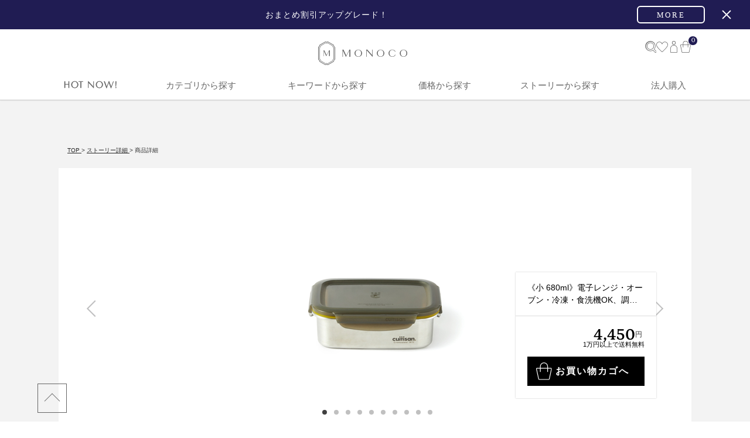

--- FILE ---
content_type: text/html; charset=UTF-8
request_url: https://monoco.jp/brand/cuitisan/55823?utm_source=ARTICLE_PAGE&utm_medium=ARTICLE_gourmet-cuitisan&utm_campaign=ARTICLE_FINDABILITY&utm_content=%E3%80%8A%E5%B0%8F+680ml%E3%80%8B%E9%9B%BB%E5%AD%90%E3%83%AC%E3%83%B3%E3%82%B8%E3%83%BB%E3%82%AA%E3%83%BC%E3%83%96%E3%83%B3%E3%83%BB%E5%86%B7%E5%87%8D%E3%83%BB%E9%A3%9F%E6%B4%97%E6%A9%9FOK%E3%80%81%E8%AA%BF%E7%90%86%E3%82%82%E3%81%A7%E3%81%8D%E3%82%8B%E3%82%B9%E3%83%86%E3%83%B3%E3%83%AC%E3%82%B9%E4%BF%9D%E5%AD%98%E5%AE%B9%E5%99%A8%EF%BD%9Ccuitisan+%E3%82%AF%E3%82%A4%E3%83%83%E3%83%86%E3%82%A3%E3%82%B5%E3%83%B3
body_size: 52081
content:
<!DOCTYPE html PUBLIC '-//W3C//DTD XHTML 1.0 Transitional//EN' 'http://www.w3.org/TR/xhtml1/DTD/xhtml1-transitional.dtd'>
<html id="index_monoco" dir="ltr" xml:lang="ja" lang="ja" xmlns="http://www.w3.org/1999/xhtml" xmlns:og="http://ogp.me/ns#" xmlns:mixi="http://mixi-platform.com/ns#" xmlns:fb="http://www.facebook.com/2008/fbml">
<head>
    <title>《小 680ml》電子レンジ・オーブン・冷凍・食洗機OK、調理もできるステンレス保存容器｜cuitisan クイッティサン | MONOCO</title>
    <!-- canonical & hreflangタグ -->
    <link rel="alternate" hreflang="ja" href="https://monoco.jp/" />
        <link rel="canonical" href='https://monoco.jp/brand/cuitisan/55823' />
        <meta http-equiv="Pragma" content="private" />
    <meta http-equiv="Cache-Control" content="private" />
    <meta http-equiv="Content-Type" content="text/html;charset=utf-8" />
    <meta http-equiv="Content-Style-Type" content="text/css" />
    <meta http-equiv="Content-Script-Type" content="text/javascript" />
    <meta http-equiv="X-UA-Compatible" content="IE=edge,chrome=1" />
    <meta http-equiv="imagetoolbar" content="no" />
<!--    <meta name="viewport" content="width=device-width, initial-scale=1.0, minimum-scale=1.0, user-scalable=yes" />-->
    <meta name="viewport" content="width=device-width, initial-scale=1.0, maximum-scale=1.0">
    <meta name="format-detection" content="telephone=no" />
        <meta name='robots' content='index,follow' />
        <meta name='copyright' content='株式会社MONOCO' />
    <meta name='language' content='ja' />    
    <link rel="icon" href="/images/favicon.png" type="image/png" />
    <!--Google+-->
    <meta name="google-site-verification" content="ptNhOz-fDfcom9unE--j3fhhB9aZHAo8kec_020j9Nk" />
    <link rel="author" href="https://plus.google.com/+MonocoJpExclusive" />
    <link rel="publisher" href="https://plus.google.com/+MonocoJpExclusive" />
    <script type="text/javascript" async defer src="https://apis.google.com/js/platform.js?publisherid=109482715441020044126"></script>
    <!--Pinterest-->
    <meta name="p:domain_verify" content="288a7e544d4182aa332f79bbc2b64726" />
    <!--Facebook-->
    <meta property="og:locale" content="ja_JP" />
    <meta property="og:type" contesnt="website" />
    <meta property="fb:admins" content="100000497525309" />
    <meta property="article:author" content="https://www.facebook.com/monoco.jp" />
    <meta property="article:publisher" content="https://www.facebook.com/monoco.jp" />
    <meta property="article:tag" content="MONOCO" />
    <!--Twitter-->
    <meta name='twitter:creator' content='@monocojp' />
    <meta name='twitter:domain' content='monoco.jp' />
<meta http-equiv="Content-Type" content="text/html;charset=utf-8" />
<meta name="keywords" content=" Cuitisan, ステンレス容器, 電子レンジ, クイッティサン, ステンレス, 調理器具" />
<meta name="description" content="じゃーん、発表します！ステンレスに、電子レンジへの入室許可がおりました〜。ステンレスを電子レンジで使うと危険。そんな、当たり前だった常識をひっくり返したら、下ごしらえ・加熱・保存まで、これひとつでできるように。容器に移し替える手間がいらないから、洗い物が減って、自分時間が増える！" />
<meta property="og:description" content="じゃーん、発表します！ステンレスに、電子レンジへの入室許可がおりました〜。ステンレスを電子レンジで使うと危険。そんな、当たり前だった常識をひっくり返したら、下ごしらえ・加熱・保存まで、これひとつでできるように。容器に移し替える手間がいらないから、洗い物が減って、自分時間が増える！" />
<meta property="og:title" content="《小 680ml》電子レンジ・オーブン・冷凍・食洗機OK、調理もできるステンレス保存容器｜cuitisan クイッティサン｜MONOCO" />
<meta property="og:type" content="monocojp:product" />
<meta property="og:url" content="https://monoco.jp/brand/cuitisan/55823" />
<meta property="og:site_name" content="MONOCO（モノコ） | お買い物に、“ストーリー”を。" />
<meta property="og:image" content="https://1fl0kyr79c.user-space.cdn.idcfcloud.net/product/p55823_1641439707_1973_1200x1200.jpg" />
<meta name="twitter:card" content="photo" />
<meta name="twitter:site" content="@monocojp" />
<meta name="twitter:url" content="https://monoco.jp/brand/cuitisan/55823" />
<meta name="twitter:title" content="《小 680ml》電子レンジ・オーブン・冷凍・食洗機OK、調理もできるステンレス保存容器｜cuitisan クイッティサン｜MONOCO" />
<meta name="twitter:description" content="じゃーん、発表します！ステンレスに、電子レンジへの入室許可がおりました〜。ステンレスを電子レンジで使うと危険。そんな、当たり前だった常識をひっくり返したら、下ごしらえ・加熱・保存まで、これひとつでできるように。容器に移し替える手間がいらないから、洗い物が減って、自分時間が増える！" />
<meta name="twitter:image" content="https://1fl0kyr79c.user-space.cdn.idcfcloud.net/product/p55823_1641439707_1973_1200x1200.jpg" />
<meta name="twitter:image:width" content="1200" />
<meta name="twitter:image:height" content="1200" />    
    <!--スマホアイコン-->
    <meta name="apple-mobile-web-app-capable" content="yes" />
    <link href="/images/apple-touch-icon.png" rel="apple-touch-icon" sizes="180x180" />
    <!--CSS @see https://www.bootstrapcdn.com/fontawesome/ -->               
    <link rel="stylesheet" type="text/css" href="//maxcdn.bootstrapcdn.com/font-awesome/4.4.0/css/font-awesome.min.css" charset="utf-8" media="all" />
    <link rel="stylesheet" type="text/css" href="/css/common.css?v=20260115" charset="utf-8" media="all" />
    <link rel="stylesheet" type="text/css" href="/modules/top/css/slidebars.css?v=20260115" charset="utf-8" media="all" />
    <link rel="stylesheet" type="text/css" href="/modules/top/css/style.css?v=20260115" charset="utf-8" media="all" />
    <!-- 201709 追加css -->
    <link rel="stylesheet" type="text/css" href="/modules/top/css/style_201709.css?v=20260115" charset="utf-8" media="all" />
    <!-- 20181119 追加css ヘッダーレイアウト変更 -->
    <link rel="stylesheet" type="text/css" href="/modules/top/css/style_20181119.css?v=20260115" charset="utf-8" media="all" />
    <!-- 202009 追加css by Ajike 共通CSS？ commented by Hiroomi Izumi -->
    <link rel="stylesheet" type="text/css" href="/modules/product/css/renewal.css?v=20260115" charset="utf-8" media="all" />
    <!--JS https://developers.google.com/speed/libraries/?hl=ja -->
    <script src="//ajax.googleapis.com/ajax/libs/jquery/2.1.4/jquery.min.js"></script>
    <link rel="stylesheet" type="text/css" href="//ajax.googleapis.com/ajax/libs/jqueryui/1.11.4/themes/smoothness/jquery-ui.css" />
    <script type="text/javascript" src="//ajax.googleapis.com/ajax/libs/jqueryui/1.11.4/jquery-ui.min.js"></script>
    <script type="text/javascript" src="//ajax.googleapis.com/ajax/libs/jqueryui/1/i18n/jquery.ui.datepicker-ja.min.js"></script>
    <script type="text/javascript" src="//cdnjs.cloudflare.com/ajax/libs/jquery-migrate/1.2.1/jquery-migrate.min.js"></script>
    <script type="text/javascript" src="/modules/infinite-scroll-master/jquery.infinitescroll.min.js"></script>
    <script type="text/javascript" src="/modules/top/js/slidebars.js"></script>
    <!--パララックスライブラリ-->
    <script type="text/javascript" src="/scripts/ScrollMagic.min.js"></script>
    <script type="text/javascript" src="/scripts/debug.addIndicators.min.js"></script>
    <!-- Alertify JS and CSS files @see http://fabien-d.github.io/alertify.js/ by Hiroomi Izumi -->
    <link rel="stylesheet" type="text/css" charset="utf-8" href="/modules/alertify/themes/alertify.core.css" />
    <link rel="stylesheet" type="text/css" charset="utf-8" href="/modules/alertify/themes/alertify.default.css" />
    <link rel="stylesheet" type="text/css" charset="utf-8" href="/modules/alertify/themes/alertify.bootstrap.css" />
    <script type="text/javascript" charset="utf-8" language="javascript" async src="/modules/alertify/lib/alertify.min.js"></script>
    <!-- FancyBox main JS and CSS files by Hiroomi Izumi-->
    <link rel="stylesheet" type="text/css" href="/modules/fancybox/source/jquery.fancybox.css?v=2.1.5" media="screen" />
    <script type="text/javascript" charset="utf-8" language="javascript" sync src="/modules/fancybox/source/jquery.fancybox.pack.js?v=2.1.5"></script>
    <!-- FancyBox Optionally add helpers - button, thumbnail and/or media -->
    <link rel="stylesheet" type="text/css" href="/modules/fancybox/source/helpers/jquery.fancybox-buttons.css?v=1.0.5" media="screen" />
    <script type="text/javascript" charset="utf-8" language="javascript" async src="/modules/fancybox/source/helpers/jquery.fancybox-buttons.js?v=1.0.5"></script>
    <script type="text/javascript" charset="utf-8" language="javascript" async src="/modules/fancybox/source/helpers/jquery.fancybox-media.js?v=1.0.6"></script>
    <link rel="stylesheet" type="text/css" href="/modules/fancybox/source/helpers/jquery.fancybox-thumbs.css?v=1.0.7" />
    <script type="text/javascript" charset="utf-8" language="javascript" async src="/modules/fancybox/source/helpers/jquery.fancybox-thumbs.js?v=1.0.7"></script>
    <!-- FancyBox Optionally add mousewheel plugin -->
    <script type="text/javascript" charset="utf-8" language="javascript" async src="/modules/fancybox/jquery.mousewheel-3.0.6.pack.js"></script>
    <!-- SearchBox by Hiroomi Izumi + onodera -->
    <link rel="stylesheet" href="/modules/searchbox/css/style.css?v=20260115" />
    <script type="text/javascript" src="/modules/searchbox/js/script.js?v=20260115"></script>
    <!--[if lt IE 9]>
    <script type="text/javascript" src="//html5shim.googlecode.com/svn/trunk/html5.js"></script>
    <![endif]-->
    <script src="//www.google-analytics.com/cx/api.js?experiment=RUX7etfnTcChvlrC-0ixiQ"></script>
    <!-- 20190222 追加（ログインやマイページなど機能ページでは表示しない by SINGULIER,INC.） -->
    <script type="text/javascript" src="/scripts/jquery.cookie.js"></script>
</head>
<body>
<!-- added by Hiroomi Izumi -->
<script type="text/javascript">
$(function() {
// 全体に大して右クリック禁止
// @see https://qiita.com/awesam86/items/65255f1b034b43011a5a
document.oncontextmenu = function () { return false; };
});
</script>   

<!-- 共通ヘッダートラッキングコード開始 by Hiroomi Izumi -->

<!-- Global site tag (gtag.js) - Google Analytics by Hiroomi Izumi
@see https://developers.google.com/analytics/devguides/collection/analyticsjs/ 
@see https://developers.google.com/analytics/devguides/collection/gtagjs/migration?hl=ja 
@see https://developers.google.com/gtagjs/reference/api?hl=ja -->
<script async src="https://www.googletagmanager.com/gtag/js?id=UA-28585194-1"></script>
<script type="text/javascript">
window.dataLayer = window.dataLayer || [];
function gtag(){dataLayer.push(arguments);}
gtag('js', new Date());
gtag('config', 'UA-28585194-1');
gtag('set', {'dimension1' : navigator.userAgent}); // for SP App by リエールファクトリー
gtag('event', 'page_view', { 'send_to': 'UA-28585194-1' });
</script>

<!-- Google Global site tag (gtag.js) - Google Ads: 941752774 by Hiroomi Izumi -->
<script type="text/javascript" async src="https://www.googletagmanager.com/gtag/js?id=AW-941752774"></script>
<script type="text/javascript">
window.dataLayer = window.dataLayer || [];
function gtag(){dataLayer.push(arguments);}
gtag('js', new Date());
gtag('config', 'AW-941752774');
</script>
<!-- Google Global site tag End -->

<!-- BEGIN MerchantWidget Code -->
<script id="merchantWidgetScript" src="https://www.gstatic.com/shopping/merchant/merchantwidget.js" defer></script>
<script>
  merchantWidgetScript.addEventListener('load', function () {
    merchantwidget.start({
      position: 'LEFT_BOTTOM',
      sideMargin: 24,
      bottomMargin: 24,
      mobileSideMargin: 14,
      mobileBottomMargin: 60
    });
  });
</script>
<!-- END MerchantWidget Code -->

<!-- Facebook Pixel Code by Hiroomi Izumi -->
<script type="text/javascript">
!function(f,b,e,v,n,t,s){if(f.fbq)return;n=f.fbq=function(){n.callMethod?
n.callMethod.apply(n,arguments):n.queue.push(arguments)};if(!f._fbq)f._fbq=n;
n.push=n;n.loaded=!0;n.version='2.0';n.queue=[];t=b.createElement(e);t.async=!0;
t.src=v;s=b.getElementsByTagName(e)[0];s.parentNode.insertBefore(t,s)}(window,
document,'script','//connect.facebook.net/en_US/fbevents.js');
fbq('init', '487111511456143');
fbq('track', 'PageView');
</script>
<noscript><img height="1" width="1" style="display:none"
src="https://www.facebook.com/tr?id=487111511456143&ev=PageView&noscript=1"
/></noscript>
<!-- End Facebook Pixel Code -->

<!-- Twitter universal website tag code by Hiroomi Izumi -->
<script src="//platform.twitter.com/oct.js" type="text/javascript"></script>
<script type="text/javascript">twttr.conversion.trackPid('nux0m', { tw_sale_amount: 0, tw_order_quantity: 0 });</script>
<noscript>
<img height="1" width="1" style="display:none;" alt="" src="https://analytics.twitter.com/i/adsct?txn_id=nux0m&p_id=Twitter&tw_sale_amount=0&tw_order_quantity=0" />
<img height="1" width="1" style="display:none;" alt="" src="//t.co/i/adsct?txn_id=nux0m&p_id=Twitter&tw_sale_amount=0&tw_order_quantity=0" />
</noscript>
<!-- End Twitter universal website tag code -->

<!-- EmmaHeatmap Tag by Hiroomi Izumi -->
<script type="text/javascript">
!function(e,t,a,n,r,p,o){e.exheat=r,e[r]=e[r]||function(){
  (e[r].q=e[r].q||[]).push(Array.prototype.join.apply(arguments))},
  p=t.createElement(a),o=t.getElementsByTagName(a)[0],p.async=1,
  p.src="https://heatmap.emma.tools/exheat.min.js",
  o.parentNode.insertBefore(p,o)}(window,document,"script",0,"setTracker");
setTracker("EynX8hnm")
</script>

<!-- LINE Tag Base Code -->
<!-- Do Not Modify -->
<script>
(function(g,d,o){
  g._ltq=g._ltq||[];g._lt=g._lt||function(){g._ltq.push(arguments)};
  var h=location.protocol==='https:'?'https://d.line-scdn.net':'http://d.line-cdn.net';
  var s=d.createElement('script');s.async=1;
  s.src=o||h+'/n/line_tag/public/release/v1/lt.js';
  var t=d.getElementsByTagName('script')[0];t.parentNode.insertBefore(s,t);
    })(window, document);
_lt('init', {
  customerType: 'lap',
  tagId: '3fdab5d5-ff2c-4d46-a7a2-0c31f600be33'
});
_lt('send', 'pv', ['3fdab5d5-ff2c-4d46-a7a2-0c31f600be33']);
</script>
<noscript>
  <img height="1" width="1" style="display:none"
       src="https://tr.line.me/tag.gif?c_t=lap&t_id=3fdab5d5-ff2c-4d46-a7a2-0c31f600be33&e=pv&noscript=1" />
</noscript>
<!-- End LINE Tag Base Code -->

<!-- 共通ヘッダートラッキングコード終了 by Hiroomi Izumi -->

<script type="text/javascript">
/**
 * 指定の検索提案キーワードクリックカウントアップをAjaxにて送信します
 * 
 * @author Hiroomi Izumi
 * @param obj_
 * @returns {Boolean}
 */
function plusClickSumSuggestion(obj_, id_) {
    $(obj_).prop("disabled", true);
    $.ajax({
        url: "/index/plus-click-sum-suggestion",
        type: "POST",
        dataType: "JSON",
        data: { id: id_ },
    });
    $(obj_).prop("disabled", false);
    event.stopPropagation();
    return true;
}
</script>

<div class="wrapper">
    <header id="masthead" class="sb-slide">
                <div id="header_inner">
            <div id="navi_menu_open" class="sidebar-link sb-toggle-left">
                <a class="sales_link sidebar-toggle menu-trigger animation-none">
                    <div class="btn">
                        <span></span>
                        <span></span>
                        <span></span>
                    </div>
                </a>
            </div>
            <div id="header-icon">
                <a href="/"><img src="/modules/top/images/icon_header_logo.svg?v=1" alt="MONOCO（モノコ） | お買い物に、“ストーリー”を。" /></a>
            </div>
            <ul class="header-shopping">
                <li id="search-modal-icon" class="search-link">
                    <img src="/modules/searchbox/images/search-icon.svg" width="20" height="20" alt="検索">
                </li>
                <li>
                    <a href="/wishlist">
                        <img src="/modules/top/images/icon_header_heart.svg" />
                    </a>
                </li>
                <li>
                    <a href="/account">
                        <img src="/modules/top/images/icon_header_person.svg" />
                    </a>
                </li>
                                    <li class="cart-link">
                        <a id="shoppingcart-link" class="scartlink" href="https://monoco.jp/shoppingcart">
    <img src="/modules/top/images/icon_header_bag.svg" />
    <span><span class="carttext menu-text">カート</span><em class="ccounter" id="bag-in-items-quantity">0</em></span>
</a>                    </li>
                            </ul>
        </div>
        <!-- PC ナビゲーション -->
        <div id="global_navi" class="topnav">
            <div class="topnav-container">
                

        <ul class="categories_menu categories_menu_level_1">
            <li class="cat_link">
                <a href="javascript:void(0)"><img class="" src="/modules/top/images/header_contents_nav_new_arrivals.svg?v=1" alt="HOT NOW!" /></a>
                <div class="categories_menu_level_2">
                    <div class="inner new-arrivals_inner">
                        <ul class="categories_title__thick">
                            <li class="cat_link all_item_link">
                                <img class="" src="/modules/top/images/header_subnav_new_arrivals.svg?v=3" />
                            </li>
                        </ul>
                        <ul class="categories_contents">
                            <li class="cat_link all_item_link">
                                <h2 class="categories_description">“大好き”に出会おう!</h2>
                            </li>
                            <li class="cat_link all_item_link categories_display">
                                <div>
                                                                        <a href="/stories/new_arrivals?utm_source=HEADER&utm_medium=GLOBAL_NAVIGATION_TAG&utm_campaign=HEADER_GLOBAL_NAVIGATION_TAG&utm_content=NEW_ARRIVALS">新商品</a>
                                    <a href="/items/tag/615?utm_source=HEADER&utm_medium=GLOBAL_NAVIGATION_TAG&utm_campaign=HEADER_GLOBAL_NAVIGATION_TAG&utm_content=TH-SUBETE">すべての商品 (新着順)</a>
                                    <a href="/stories/popular?utm_source=HEADER&utm_medium=GLOBAL_NAVIGATION_TAG&utm_campaign=HEADER_GLOBAL_NAVIGATION_TAG&utm_content=POPULAR">月間TOP30</a>
                                    <a href="/special?utm_source=HEADER&utm_medium=GLOBAL_NAVIGATION_TAG&utm_campaign=HEADER_GLOBAL_NAVIGATION_TAG&utm_content=SPECIAL_THEMES">特集一覧</a>
                                    <a href="/items/tag/1020?utm_source=HEADER&utm_medium=GLOBAL_NAVIGATION_TAG&utm_campaign=HEADER_GLOBAL_NAVIGATION_TAG&utm_content=SETOFFER">おまとめ割引</a>
                                    <a href="/brand/outlet?utm_source=HEADER&utm_medium=GLOBAL_NAVIGATION_TAG&utm_campaign=HEADER_GLOBAL_NAVIGATION_TAG&utm_content=OUTLET">アウトレット</a>
                                </div>
                            </li>
                        </ul>
                                                    <ul class="categories_campaign">
                                <li class="cat_link categories_campaign_contents">
                                    <h3>春財布は“張る”財布</h3>
                                    <ul class="categories_campaign_contents_images">
                                        <li>
                                            <a href="https://monoco.jp/brand/exentri/57174?utm_source=HEADER&utm_medium=GLOBAL_NAVIGATION_RECOMMEND&utm_campaign=HEADER_GLOBAL_NAVIGATION_RECOMMEND&utm_content=NEW_ARRIVALS_1" title="親指だけで１軍カードに直アクセス">
                                                <img src="https://1fl0kyr79c.user-space.cdn.idcfcloud.net/widgets/71222e2b33549ae546e57398412193ba.jpg" alt="親指だけで１軍カードに直アクセス" />
                                            </a>
                                            <p>親指だけで１軍カードに直アクセス</p>
                                        </li>
                                                                                    <li>
                                                <a href="https://monoco.jp/brand/sugata-wallet/56308?utm_source=HEADER&utm_medium=GLOBAL_NAVIGATION_RECOMMEND&utm_campaign=HEADER_GLOBAL_NAVIGATION_RECOMMEND&utm_content=NEW_ARRIVALS_2" title="お札・硬貨・カードがピタッ！">
                                                    <img src="https://1fl0kyr79c.user-space.cdn.idcfcloud.net/widgets/fbfa150294e903bbe93529f6e27f3843.jpg" alt="お札・硬貨・カードがピタッ！" />
                                                </a>
                                                <p>お札・硬貨・カードがピタッ！</p>
                                            </li>
                                                                            </ul>
                                </li>
                            </ul>
                                            </div>
                </div>
            </li>

            <li class="cat_link">
                <a href="javascript:void(0)">
                    カテゴリから探す
                </a>
                <div class="categories_menu_level_2">
                    <div class="inner category__inner">
                        <p class="global-navi__title">カテゴリから探す</p>
                        <ul class="global-navi__list">
                                                            <li class="global-navi__item">
                                    <div class="global-navi__category-item-title">
                                                                                                                            <img src="/images/category/category-icon-interior.svg" alt="インテリア">
                                                                                <span>インテリア</span>
                                    </div>
                                    <ul class="global-navi__child-list">
                                        <li class="global-navi__child-item">
                                            <a href="https://monoco.jp/items/tag/960?utm_source=HEADER&utm_medium=GLOBAL_NAVIGATION_TAG&utm_campaign=HEADER_GLOBAL_NAVIGATION_TAG&utm_content=%E3%82%A4%E3%83%B3%E3%83%86%E3%83%AA%E3%82%A2">
                                                すべて
                                            </a>
                                        </li>
                                                                                    <li class="global-navi__child-item">
                                                <a href="https://monoco.jp/items/tag/961?utm_source=HEADER&utm_medium=GLOBAL_NAVIGATION_TAG&utm_campaign=HEADER_GLOBAL_NAVIGATION_TAG&utm_content=%E5%AE%B6%E5%85%B7">家具</a>
                                            </li>
                                                                                    <li class="global-navi__child-item">
                                                <a href="https://monoco.jp/items/tag/964?utm_source=HEADER&utm_medium=GLOBAL_NAVIGATION_TAG&utm_campaign=HEADER_GLOBAL_NAVIGATION_TAG&utm_content=%E5%8F%8E%E7%B4%8D">収納</a>
                                            </li>
                                                                                    <li class="global-navi__child-item">
                                                <a href="https://monoco.jp/items/tag/965?utm_source=HEADER&utm_medium=GLOBAL_NAVIGATION_TAG&utm_campaign=HEADER_GLOBAL_NAVIGATION_TAG&utm_content=%E7%85%A7%E6%98%8E">照明</a>
                                            </li>
                                                                                    <li class="global-navi__child-item">
                                                <a href="https://monoco.jp/items/tag/966?utm_source=HEADER&utm_medium=GLOBAL_NAVIGATION_TAG&utm_campaign=HEADER_GLOBAL_NAVIGATION_TAG&utm_content=%E3%82%A4%E3%83%B3%E3%83%86%E3%83%AA%E3%82%A2%E9%9B%91%E8%B2%A8">インテリア雑貨</a>
                                            </li>
                                                                                    <li class="global-navi__child-item">
                                                <a href="https://monoco.jp/items/tag/967?utm_source=HEADER&utm_medium=GLOBAL_NAVIGATION_TAG&utm_campaign=HEADER_GLOBAL_NAVIGATION_TAG&utm_content=%E3%83%99%E3%83%A9%E3%83%B3%E3%83%80%E3%83%BB%E5%BA%AD">ベランダ・庭</a>
                                            </li>
                                                                                    <li class="global-navi__child-item">
                                                <a href="https://monoco.jp/items/tag/1014?utm_source=HEADER&utm_medium=GLOBAL_NAVIGATION_TAG&utm_campaign=HEADER_GLOBAL_NAVIGATION_TAG&utm_content=%E3%82%A4%E3%83%B3%E3%83%86%E3%83%AA%E3%82%A2%EF%BC%8F%E3%81%9D%E3%81%AE%E4%BB%96">インテリア／その他</a>
                                            </li>
                                                                            </ul>
                                </li>
                                                            <li class="global-navi__item">
                                    <div class="global-navi__category-item-title">
                                                                                                                            <img src="/images/category/category-icon-appliance.svg" alt="家電">
                                                                                <span>家電</span>
                                    </div>
                                    <ul class="global-navi__child-list">
                                        <li class="global-navi__child-item">
                                            <a href="https://monoco.jp/items/tag/968?utm_source=HEADER&utm_medium=GLOBAL_NAVIGATION_TAG&utm_campaign=HEADER_GLOBAL_NAVIGATION_TAG&utm_content=%E5%AE%B6%E9%9B%BB">
                                                すべて
                                            </a>
                                        </li>
                                                                                    <li class="global-navi__child-item">
                                                <a href="https://monoco.jp/items/tag/969?utm_source=HEADER&utm_medium=GLOBAL_NAVIGATION_TAG&utm_campaign=HEADER_GLOBAL_NAVIGATION_TAG&utm_content=%E3%83%AA%E3%83%93%E3%83%B3%E3%82%B0%E5%AE%B6%E9%9B%BB">リビング家電</a>
                                            </li>
                                                                                    <li class="global-navi__child-item">
                                                <a href="https://monoco.jp/items/tag/970?utm_source=HEADER&utm_medium=GLOBAL_NAVIGATION_TAG&utm_campaign=HEADER_GLOBAL_NAVIGATION_TAG&utm_content=%E3%82%AD%E3%83%83%E3%83%81%E3%83%B3%E5%AE%B6%E9%9B%BB">キッチン家電</a>
                                            </li>
                                                                                    <li class="global-navi__child-item">
                                                <a href="https://monoco.jp/items/tag/971?utm_source=HEADER&utm_medium=GLOBAL_NAVIGATION_TAG&utm_campaign=HEADER_GLOBAL_NAVIGATION_TAG&utm_content=%E7%BE%8E%E5%AE%B9%E3%83%BB%E5%81%A5%E5%BA%B7%E5%AE%B6%E9%9B%BB">美容・健康家電</a>
                                            </li>
                                                                                    <li class="global-navi__child-item">
                                                <a href="https://monoco.jp/items/tag/1016?utm_source=HEADER&utm_medium=GLOBAL_NAVIGATION_TAG&utm_campaign=HEADER_GLOBAL_NAVIGATION_TAG&utm_content=%E3%82%AA%E3%83%BC%E3%83%87%E3%82%A3%E3%82%AA%E5%AE%B6%E9%9B%BB">オーディオ家電</a>
                                            </li>
                                                                            </ul>
                                </li>
                                                            <li class="global-navi__item">
                                    <div class="global-navi__category-item-title">
                                                                                                                            <img src="/images/category/category-icon-fashion.svg" alt="ファッション">
                                                                                <span>ファッション</span>
                                    </div>
                                    <ul class="global-navi__child-list">
                                        <li class="global-navi__child-item">
                                            <a href="https://monoco.jp/items/tag/972?utm_source=HEADER&utm_medium=GLOBAL_NAVIGATION_TAG&utm_campaign=HEADER_GLOBAL_NAVIGATION_TAG&utm_content=%E3%83%95%E3%82%A1%E3%83%83%E3%82%B7%E3%83%A7%E3%83%B3">
                                                すべて
                                            </a>
                                        </li>
                                                                                    <li class="global-navi__child-item">
                                                <a href="https://monoco.jp/items/tag/973?utm_source=HEADER&utm_medium=GLOBAL_NAVIGATION_TAG&utm_campaign=HEADER_GLOBAL_NAVIGATION_TAG&utm_content=%E6%9C%8D">服</a>
                                            </li>
                                                                                    <li class="global-navi__child-item">
                                                <a href="https://monoco.jp/items/tag/974?utm_source=HEADER&utm_medium=GLOBAL_NAVIGATION_TAG&utm_campaign=HEADER_GLOBAL_NAVIGATION_TAG&utm_content=%E3%83%90%E3%83%83%E3%82%B0">バッグ</a>
                                            </li>
                                                                                    <li class="global-navi__child-item">
                                                <a href="https://monoco.jp/items/tag/977?utm_source=HEADER&utm_medium=GLOBAL_NAVIGATION_TAG&utm_campaign=HEADER_GLOBAL_NAVIGATION_TAG&utm_content=%E9%9D%B4%E3%83%BB%E9%9D%B4%E4%B8%8B">靴・靴下</a>
                                            </li>
                                                                                    <li class="global-navi__child-item">
                                                <a href="https://monoco.jp/items/tag/975?utm_source=HEADER&utm_medium=GLOBAL_NAVIGATION_TAG&utm_campaign=HEADER_GLOBAL_NAVIGATION_TAG&utm_content=%E3%83%AC%E3%82%A4%E3%83%B3%E3%82%B0%E3%83%83%E3%82%BA">レイングッズ</a>
                                            </li>
                                                                                    <li class="global-navi__child-item">
                                                <a href="https://monoco.jp/items/tag/976?utm_source=HEADER&utm_medium=GLOBAL_NAVIGATION_TAG&utm_campaign=HEADER_GLOBAL_NAVIGATION_TAG&utm_content=%E3%83%95%E3%82%A1%E3%83%83%E3%82%B7%E3%83%A7%E3%83%B3%EF%BC%8F%E5%B0%8F%E7%89%A9">ファッション／小物</a>
                                            </li>
                                                                            </ul>
                                </li>
                                                            <li class="global-navi__item">
                                    <div class="global-navi__category-item-title">
                                                                                                                            <img src="/images/category/category-icon-business.svg" alt="ビジネス">
                                                                                <span>ビジネス</span>
                                    </div>
                                    <ul class="global-navi__child-list">
                                        <li class="global-navi__child-item">
                                            <a href="https://monoco.jp/items/tag/978?utm_source=HEADER&utm_medium=GLOBAL_NAVIGATION_TAG&utm_campaign=HEADER_GLOBAL_NAVIGATION_TAG&utm_content=%E3%83%93%E3%82%B8%E3%83%8D%E3%82%B9">
                                                すべて
                                            </a>
                                        </li>
                                                                                    <li class="global-navi__child-item">
                                                <a href="https://monoco.jp/items/tag/979?utm_source=HEADER&utm_medium=GLOBAL_NAVIGATION_TAG&utm_campaign=HEADER_GLOBAL_NAVIGATION_TAG&utm_content=PC%E3%83%BB%E3%82%B9%E3%83%9E%E3%83%9B%E9%96%A2%E9%80%A3">PC・スマホ関連</a>
                                            </li>
                                                                                    <li class="global-navi__child-item">
                                                <a href="https://monoco.jp/items/tag/980?utm_source=HEADER&utm_medium=GLOBAL_NAVIGATION_TAG&utm_campaign=HEADER_GLOBAL_NAVIGATION_TAG&utm_content=%E6%A4%85%E5%AD%90%E3%83%BB%E3%82%AF%E3%83%83%E3%82%B7%E3%83%A7%E3%83%B3">椅子・クッション</a>
                                            </li>
                                                                                    <li class="global-navi__child-item">
                                                <a href="https://monoco.jp/items/tag/981?utm_source=HEADER&utm_medium=GLOBAL_NAVIGATION_TAG&utm_campaign=HEADER_GLOBAL_NAVIGATION_TAG&utm_content=%E5%8F%8E%E7%B4%8D">収納</a>
                                            </li>
                                                                                    <li class="global-navi__child-item">
                                                <a href="https://monoco.jp/items/tag/982?utm_source=HEADER&utm_medium=GLOBAL_NAVIGATION_TAG&utm_campaign=HEADER_GLOBAL_NAVIGATION_TAG&utm_content=%E3%83%93%E3%82%B8%E3%83%8D%E3%82%B9%EF%BC%8F%E5%B0%8F%E7%89%A9">ビジネス／小物</a>
                                            </li>
                                                                            </ul>
                                </li>
                                                            <li class="global-navi__item">
                                    <div class="global-navi__category-item-title">
                                                                                                                            <img src="/images/category/category-icon-bedding.svg" alt="寝具">
                                                                                <span>寝具</span>
                                    </div>
                                    <ul class="global-navi__child-list">
                                        <li class="global-navi__child-item">
                                            <a href="https://monoco.jp/items/tag/983?utm_source=HEADER&utm_medium=GLOBAL_NAVIGATION_TAG&utm_campaign=HEADER_GLOBAL_NAVIGATION_TAG&utm_content=%E5%AF%9D%E5%85%B7">
                                                すべて
                                            </a>
                                        </li>
                                                                                    <li class="global-navi__child-item">
                                                <a href="https://monoco.jp/items/tag/984?utm_source=HEADER&utm_medium=GLOBAL_NAVIGATION_TAG&utm_campaign=HEADER_GLOBAL_NAVIGATION_TAG&utm_content=%E6%95%B7%E3%81%8D%E5%AF%9D%E5%85%B7">敷き寝具</a>
                                            </li>
                                                                                    <li class="global-navi__child-item">
                                                <a href="https://monoco.jp/items/tag/985?utm_source=HEADER&utm_medium=GLOBAL_NAVIGATION_TAG&utm_campaign=HEADER_GLOBAL_NAVIGATION_TAG&utm_content=%E6%8E%9B%E3%81%91%E5%AF%9D%E5%85%B7">掛け寝具</a>
                                            </li>
                                                                                    <li class="global-navi__child-item">
                                                <a href="https://monoco.jp/items/tag/986?utm_source=HEADER&utm_medium=GLOBAL_NAVIGATION_TAG&utm_campaign=HEADER_GLOBAL_NAVIGATION_TAG&utm_content=%E3%83%91%E3%82%B8%E3%83%A3%E3%83%9E">パジャマ</a>
                                            </li>
                                                                                    <li class="global-navi__child-item">
                                                <a href="https://monoco.jp/items/tag/987?utm_source=HEADER&utm_medium=GLOBAL_NAVIGATION_TAG&utm_campaign=HEADER_GLOBAL_NAVIGATION_TAG&utm_content=%E6%9E%95%E3%83%BB%E5%B0%8F%E7%89%A9">枕・小物</a>
                                            </li>
                                                                            </ul>
                                </li>
                                                            <li class="global-navi__item">
                                    <div class="global-navi__category-item-title">
                                                                                                                            <img src="/images/category/category-icon-kitchen.svg" alt="キッチン">
                                                                                <span>キッチン</span>
                                    </div>
                                    <ul class="global-navi__child-list">
                                        <li class="global-navi__child-item">
                                            <a href="https://monoco.jp/items/tag/1008?utm_source=HEADER&utm_medium=GLOBAL_NAVIGATION_TAG&utm_campaign=HEADER_GLOBAL_NAVIGATION_TAG&utm_content=%E3%82%AD%E3%83%83%E3%83%81%E3%83%B3">
                                                すべて
                                            </a>
                                        </li>
                                                                                    <li class="global-navi__child-item">
                                                <a href="https://monoco.jp/items/tag/1009?utm_source=HEADER&utm_medium=GLOBAL_NAVIGATION_TAG&utm_campaign=HEADER_GLOBAL_NAVIGATION_TAG&utm_content=%E8%AA%BF%E7%90%86%E5%AE%B6%E9%9B%BB">調理家電</a>
                                            </li>
                                                                                    <li class="global-navi__child-item">
                                                <a href="https://monoco.jp/items/tag/1010?utm_source=HEADER&utm_medium=GLOBAL_NAVIGATION_TAG&utm_campaign=HEADER_GLOBAL_NAVIGATION_TAG&utm_content=%E8%AA%BF%E7%90%86%E5%99%A8%E5%85%B7">調理器具</a>
                                            </li>
                                                                                    <li class="global-navi__child-item">
                                                <a href="https://monoco.jp/items/tag/1011?utm_source=HEADER&utm_medium=GLOBAL_NAVIGATION_TAG&utm_campaign=HEADER_GLOBAL_NAVIGATION_TAG&utm_content=%E9%A3%9F%E5%99%A8">食器</a>
                                            </li>
                                                                                    <li class="global-navi__child-item">
                                                <a href="https://monoco.jp/items/tag/1012?utm_source=HEADER&utm_medium=GLOBAL_NAVIGATION_TAG&utm_campaign=HEADER_GLOBAL_NAVIGATION_TAG&utm_content=%E3%82%BF%E3%82%AA%E3%83%AB%E3%83%BB%E3%81%B5%E3%81%8D%E3%82%93">タオル・ふきん</a>
                                            </li>
                                                                                    <li class="global-navi__child-item">
                                                <a href="https://monoco.jp/items/tag/1013?utm_source=HEADER&utm_medium=GLOBAL_NAVIGATION_TAG&utm_campaign=HEADER_GLOBAL_NAVIGATION_TAG&utm_content=%E3%82%AD%E3%83%83%E3%83%81%E3%83%B3%E9%9B%91%E8%B2%A8">キッチン雑貨</a>
                                            </li>
                                                                            </ul>
                                </li>
                                                            <li class="global-navi__item">
                                    <div class="global-navi__category-item-title">
                                                                                                                            <img src="/images/category/category-icon-daily.svg" alt="日用品">
                                                                                <span>日用品</span>
                                    </div>
                                    <ul class="global-navi__child-list">
                                        <li class="global-navi__child-item">
                                            <a href="https://monoco.jp/items/tag/988?utm_source=HEADER&utm_medium=GLOBAL_NAVIGATION_TAG&utm_campaign=HEADER_GLOBAL_NAVIGATION_TAG&utm_content=%E6%97%A5%E7%94%A8%E5%93%81">
                                                すべて
                                            </a>
                                        </li>
                                                                                    <li class="global-navi__child-item">
                                                <a href="https://monoco.jp/items/tag/989?utm_source=HEADER&utm_medium=GLOBAL_NAVIGATION_TAG&utm_campaign=HEADER_GLOBAL_NAVIGATION_TAG&utm_content=%E6%8E%83%E9%99%A4%E3%83%BB%E6%B4%97%E6%BF%AF">掃除・洗濯</a>
                                            </li>
                                                                                    <li class="global-navi__child-item">
                                                <a href="https://monoco.jp/items/tag/990?utm_source=HEADER&utm_medium=GLOBAL_NAVIGATION_TAG&utm_campaign=HEADER_GLOBAL_NAVIGATION_TAG&utm_content=%E3%82%BF%E3%82%AA%E3%83%AB">タオル</a>
                                            </li>
                                                                                    <li class="global-navi__child-item">
                                                <a href="https://monoco.jp/items/tag/991?utm_source=HEADER&utm_medium=GLOBAL_NAVIGATION_TAG&utm_campaign=HEADER_GLOBAL_NAVIGATION_TAG&utm_content=%E3%82%B9%E3%83%AA%E3%83%83%E3%83%91">スリッパ</a>
                                            </li>
                                                                                    <li class="global-navi__child-item">
                                                <a href="https://monoco.jp/items/tag/992?utm_source=HEADER&utm_medium=GLOBAL_NAVIGATION_TAG&utm_campaign=HEADER_GLOBAL_NAVIGATION_TAG&utm_content=%E9%98%B2%E7%81%BD%E7%94%A8%E5%93%81">防災用品</a>
                                            </li>
                                                                                    <li class="global-navi__child-item">
                                                <a href="https://monoco.jp/items/tag/1015?utm_source=HEADER&utm_medium=GLOBAL_NAVIGATION_TAG&utm_campaign=HEADER_GLOBAL_NAVIGATION_TAG&utm_content=%E6%B0%B4%E7%AD%92">水筒</a>
                                            </li>
                                                                                    <li class="global-navi__child-item">
                                                <a href="https://monoco.jp/items/tag/993?utm_source=HEADER&utm_medium=GLOBAL_NAVIGATION_TAG&utm_campaign=HEADER_GLOBAL_NAVIGATION_TAG&utm_content=%E6%97%A5%E7%94%A8%E5%93%81%EF%BC%8F%E3%81%9D%E3%81%AE%E4%BB%96">日用品／その他</a>
                                            </li>
                                                                            </ul>
                                </li>
                                                            <li class="global-navi__item">
                                    <div class="global-navi__category-item-title">
                                                                                                                            <img src="/images/category/category-icon-beauty.svg" alt="健康・美容">
                                                                                <span>健康・美容</span>
                                    </div>
                                    <ul class="global-navi__child-list">
                                        <li class="global-navi__child-item">
                                            <a href="https://monoco.jp/items/tag/994?utm_source=HEADER&utm_medium=GLOBAL_NAVIGATION_TAG&utm_campaign=HEADER_GLOBAL_NAVIGATION_TAG&utm_content=%E5%81%A5%E5%BA%B7%E3%83%BB%E7%BE%8E%E5%AE%B9">
                                                すべて
                                            </a>
                                        </li>
                                                                                    <li class="global-navi__child-item">
                                                <a href="https://monoco.jp/items/tag/995?utm_source=HEADER&utm_medium=GLOBAL_NAVIGATION_TAG&utm_campaign=HEADER_GLOBAL_NAVIGATION_TAG&utm_content=%E8%82%8C%E3%83%BB%E9%AB%AA%E3%82%B1%E3%82%A2">肌・髪ケア</a>
                                            </li>
                                                                                    <li class="global-navi__child-item">
                                                <a href="https://monoco.jp/items/tag/996?utm_source=HEADER&utm_medium=GLOBAL_NAVIGATION_TAG&utm_campaign=HEADER_GLOBAL_NAVIGATION_TAG&utm_content=%E3%83%90%E3%82%B9%E3%82%B0%E3%83%83%E3%82%BA">バスグッズ</a>
                                            </li>
                                                                                    <li class="global-navi__child-item">
                                                <a href="https://monoco.jp/items/tag/997?utm_source=HEADER&utm_medium=GLOBAL_NAVIGATION_TAG&utm_campaign=HEADER_GLOBAL_NAVIGATION_TAG&utm_content=%E3%81%B2%E3%82%93%E3%82%84%E3%82%8A%E3%82%B0%E3%83%83%E3%82%BA">ひんやりグッズ</a>
                                            </li>
                                                                                    <li class="global-navi__child-item">
                                                <a href="https://monoco.jp/items/tag/998?utm_source=HEADER&utm_medium=GLOBAL_NAVIGATION_TAG&utm_campaign=HEADER_GLOBAL_NAVIGATION_TAG&utm_content=%E3%81%82%E3%81%A3%E3%81%9F%E3%81%8B%E3%82%B0%E3%83%83%E3%82%BA">あったかグッズ</a>
                                            </li>
                                                                                    <li class="global-navi__child-item">
                                                <a href="https://monoco.jp/items/tag/999?utm_source=HEADER&utm_medium=GLOBAL_NAVIGATION_TAG&utm_campaign=HEADER_GLOBAL_NAVIGATION_TAG&utm_content=%E5%81%A5%E5%BA%B7%E3%82%B0%E3%83%83%E3%82%BA">健康グッズ</a>
                                            </li>
                                                                                    <li class="global-navi__child-item">
                                                <a href="https://monoco.jp/items/tag/1000?utm_source=HEADER&utm_medium=GLOBAL_NAVIGATION_TAG&utm_campaign=HEADER_GLOBAL_NAVIGATION_TAG&utm_content=%E3%82%AA%E3%83%BC%E3%83%A9%E3%83%AB%E3%82%B1%E3%82%A2">オーラルケア</a>
                                            </li>
                                                                            </ul>
                                </li>
                                                            <li class="global-navi__item">
                                    <div class="global-navi__category-item-title">
                                                                                                                            <img src="/images/category/category-icon-food.svg" alt="食料品">
                                                                                <span>食料品</span>
                                    </div>
                                    <ul class="global-navi__child-list">
                                        <li class="global-navi__child-item">
                                            <a href="https://monoco.jp/items/tag/1001?utm_source=HEADER&utm_medium=GLOBAL_NAVIGATION_TAG&utm_campaign=HEADER_GLOBAL_NAVIGATION_TAG&utm_content=%E9%A3%9F%E6%96%99%E5%93%81">
                                                すべて
                                            </a>
                                        </li>
                                                                                    <li class="global-navi__child-item">
                                                <a href="https://monoco.jp/items/tag/1002?utm_source=HEADER&utm_medium=GLOBAL_NAVIGATION_TAG&utm_campaign=HEADER_GLOBAL_NAVIGATION_TAG&utm_content=%E3%83%89%E3%83%AA%E3%83%B3%E3%82%AF">ドリンク</a>
                                            </li>
                                                                                    <li class="global-navi__child-item">
                                                <a href="https://monoco.jp/items/tag/1003?utm_source=HEADER&utm_medium=GLOBAL_NAVIGATION_TAG&utm_campaign=HEADER_GLOBAL_NAVIGATION_TAG&utm_content=%E3%83%95%E3%83%BC%E3%83%89">フード</a>
                                            </li>
                                                                            </ul>
                                </li>
                                                            <li class="global-navi__item">
                                    <div class="global-navi__category-item-title">
                                                                                                                            <img src="/images/category/category-icon-travel.svg" alt="旅行・遊び">
                                                                                <span>旅行・遊び</span>
                                    </div>
                                    <ul class="global-navi__child-list">
                                        <li class="global-navi__child-item">
                                            <a href="https://monoco.jp/items/tag/1004?utm_source=HEADER&utm_medium=GLOBAL_NAVIGATION_TAG&utm_campaign=HEADER_GLOBAL_NAVIGATION_TAG&utm_content=%E6%97%85%E8%A1%8C%E3%83%BB%E9%81%8A%E3%81%B3">
                                                すべて
                                            </a>
                                        </li>
                                                                                    <li class="global-navi__child-item">
                                                <a href="https://monoco.jp/items/tag/1007?utm_source=HEADER&utm_medium=GLOBAL_NAVIGATION_TAG&utm_campaign=HEADER_GLOBAL_NAVIGATION_TAG&utm_content=%E6%97%85%E8%A1%8C">旅行</a>
                                            </li>
                                                                                    <li class="global-navi__child-item">
                                                <a href="https://monoco.jp/items/tag/1005?utm_source=HEADER&utm_medium=GLOBAL_NAVIGATION_TAG&utm_campaign=HEADER_GLOBAL_NAVIGATION_TAG&utm_content=%E3%82%A2%E3%82%A6%E3%83%88%E3%83%89%E3%82%A2">アウトドア</a>
                                            </li>
                                                                                    <li class="global-navi__child-item">
                                                <a href="https://monoco.jp/items/tag/1006?utm_source=HEADER&utm_medium=GLOBAL_NAVIGATION_TAG&utm_campaign=HEADER_GLOBAL_NAVIGATION_TAG&utm_content=%E6%97%85%E8%A1%8C%E9%81%8A%E3%81%B3%EF%BC%8F%E3%81%9D%E3%81%AE%E4%BB%96">旅行遊び／その他</a>
                                            </li>
                                                                            </ul>
                                </li>
                                                    </ul>
                    </div>
                </div>
            </li>

            <li class="cat_link">
                <a href="javascript:void(0)">
                    キーワードから探す
                </a>
                <div class="categories_menu_level_2">
                    <div class="inner keyword__inner">
                        <p class="global-navi__title">キーワードから探す</p>
                        <ul class="global-navi__list">
                                                                                                                                                            <li class="global-navi__item">
                                        <p class="global-navi__keyword-item-title">
                                            GIFTS                                        </p>
                                        <ul class="global-navi__child-list">
                                                                                            <li class="global-navi__child-item">
                                                    <a href='/browse?search=%E3%81%84%E3%81%9F%E3%82%8F%E3%82%8A%E3%82%AE%E3%83%95%E3%83%88&utm_search_keyword_suggestion=264' onclick="plusClickSumSuggestion(this, 264);">
                                                        いたわりギフト                                                    </a>
                                                </li>
                                                                                            <li class="global-navi__child-item">
                                                    <a href='/browse?search=%E3%83%97%E3%83%81%E3%82%AE%E3%83%95%E3%83%88&utm_search_keyword_suggestion=249' onclick="plusClickSumSuggestion(this, 249);">
                                                        プチギフト                                                    </a>
                                                </li>
                                                                                            <li class="global-navi__child-item">
                                                    <a href='/browse?search=%E3%81%8A%E9%85%92%E3%81%AE%E3%81%8A%E3%81%A8%E3%82%82&utm_search_keyword_suggestion=248' onclick="plusClickSumSuggestion(this, 248);">
                                                        お酒のおとも                                                    </a>
                                                </li>
                                                                                            <li class="global-navi__child-item">
                                                    <a href='/browse?search=%E9%A6%99%E3%82%8A%E3%81%AE%E3%82%AE%E3%83%95%E3%83%88&utm_search_keyword_suggestion=256' onclick="plusClickSumSuggestion(this, 256);">
                                                        香りのギフト                                                    </a>
                                                </li>
                                                                                            <li class="global-navi__child-item">
                                                    <a href='/browse?search=%E9%80%80%E8%81%B7%E7%A5%9D%E3%81%84&utm_search_keyword_suggestion=246' onclick="plusClickSumSuggestion(this, 246);">
                                                        退職祝い                                                    </a>
                                                </li>
                                                                                            <li class="global-navi__child-item">
                                                    <a href='/browse?search=%E6%B3%95%E4%BA%BA%E3%82%AE%E3%83%95%E3%83%88%E5%90%8D%E5%85%A5%E3%82%8C%E5%8F%AF&utm_search_keyword_suggestion=277' onclick="plusClickSumSuggestion(this, 277);">
                                                        法人ギフト名入れ可                                                    </a>
                                                </li>
                                                                                    </ul>
                                    </li>
                                                                                                                                <li class="global-navi__item">
                                        <p class="global-navi__keyword-item-title">
                                            HEALTHY                                        </p>
                                        <ul class="global-navi__child-list">
                                                                                            <li class="global-navi__child-item">
                                                    <a href='/browse?search=%E9%A2%A8%E9%82%AA%E5%AF%BE%E7%AD%96&utm_search_keyword_suggestion=225' onclick="plusClickSumSuggestion(this, 225);">
                                                        風邪対策                                                    </a>
                                                </li>
                                                                                            <li class="global-navi__child-item">
                                                    <a href='/browse?search=%E5%86%B7%E3%81%88%E5%AF%BE%E7%AD%96&utm_search_keyword_suggestion=50' onclick="plusClickSumSuggestion(this, 50);">
                                                        冷え対策                                                    </a>
                                                </li>
                                                                                            <li class="global-navi__child-item">
                                                    <a href='/browse?search=%E5%BF%83%E5%9C%B0%E3%81%84%E3%81%84%E7%9C%A0%E3%82%8A&utm_search_keyword_suggestion=285' onclick="plusClickSumSuggestion(this, 285);">
                                                        心地いい眠り                                                    </a>
                                                </li>
                                                                                            <li class="global-navi__child-item">
                                                    <a href='/browse?search=%E3%83%AA%E3%82%AB%E3%83%90%E3%83%AA%E3%83%BC&utm_search_keyword_suggestion=281' onclick="plusClickSumSuggestion(this, 281);">
                                                        リカバリー                                                    </a>
                                                </li>
                                                                                            <li class="global-navi__child-item">
                                                    <a href='/browse?search=%E8%85%B0%E7%97%9B%E5%AF%BE%E7%AD%96&utm_search_keyword_suggestion=275' onclick="plusClickSumSuggestion(this, 275);">
                                                        腰痛対策                                                    </a>
                                                </li>
                                                                                            <li class="global-navi__child-item">
                                                    <a href='/browse?search=%E3%82%AA%E3%83%BC%E3%83%A9%E3%83%AB%E3%82%B1%E3%82%A2&utm_search_keyword_suggestion=282' onclick="plusClickSumSuggestion(this, 282);">
                                                        オーラルケア                                                    </a>
                                                </li>
                                                                                    </ul>
                                    </li>
                                                                                                                                <li class="global-navi__item">
                                        <p class="global-navi__keyword-item-title">
                                            HOME                                        </p>
                                        <ul class="global-navi__child-list">
                                                                                            <li class="global-navi__child-item">
                                                    <a href='/browse?search=%E9%A6%99%E3%82%8A&utm_search_keyword_suggestion=103' onclick="plusClickSumSuggestion(this, 103);">
                                                        香り                                                    </a>
                                                </li>
                                                                                            <li class="global-navi__child-item">
                                                    <a href='/browse?search=%E6%99%A9%E9%85%8C&utm_search_keyword_suggestion=278' onclick="plusClickSumSuggestion(this, 278);">
                                                        晩酌                                                    </a>
                                                </li>
                                                                                            <li class="global-navi__child-item">
                                                    <a href='/browse?search=%E3%81%8A%E3%82%82%E3%81%A6%E3%81%AA%E3%81%97&utm_search_keyword_suggestion=279' onclick="plusClickSumSuggestion(this, 279);">
                                                        おもてなし                                                    </a>
                                                </li>
                                                                                            <li class="global-navi__child-item">
                                                    <a href='/browse?search=%E6%A8%A1%E6%A7%98%E6%9B%BF%E3%81%88&utm_search_keyword_suggestion=170' onclick="plusClickSumSuggestion(this, 170);">
                                                        模様替え                                                    </a>
                                                </li>
                                                                                    </ul>
                                    </li>
                                                                                                                                <li class="global-navi__item">
                                        <p class="global-navi__keyword-item-title">
                                            WORK                                        </p>
                                        <ul class="global-navi__child-list">
                                                                                            <li class="global-navi__child-item">
                                                    <a href='/browse?search=%E5%BF%AB%E9%81%A9%E3%83%87%E3%82%B8%E3%83%A9%E3%83%AB%E3%83%A9%E3%82%A4%E3%83%95&utm_search_keyword_suggestion=286' onclick="plusClickSumSuggestion(this, 286);">
                                                        快適デジラルライフ                                                    </a>
                                                </li>
                                                                                            <li class="global-navi__child-item">
                                                    <a href='/browse?search=%E9%9D%A9%E5%B0%8F%E7%89%A9&utm_search_keyword_suggestion=238' onclick="plusClickSumSuggestion(this, 238);">
                                                        革小物                                                    </a>
                                                </li>
                                                                                            <li class="global-navi__child-item">
                                                    <a href='/browse?search=%E3%83%A2%E3%83%81%E3%83%99%E3%82%A2%E3%83%83%E3%83%97&utm_search_keyword_suggestion=280' onclick="plusClickSumSuggestion(this, 280);">
                                                        モチベアップ                                                    </a>
                                                </li>
                                                                                            <li class="global-navi__child-item">
                                                    <a href='/browse?search=%E8%BA%AB%E3%81%A0%E3%81%97%E3%81%AA%E3%81%BF&utm_search_keyword_suggestion=273' onclick="plusClickSumSuggestion(this, 273);">
                                                        身だしなみ                                                    </a>
                                                </li>
                                                                                            <li class="global-navi__child-item">
                                                    <a href='/browse?search=%E3%83%AA%E3%83%95%E3%83%AC%E3%83%83%E3%82%B7%E3%83%A5&utm_search_keyword_suggestion=108' onclick="plusClickSumSuggestion(this, 108);">
                                                        リフレッシュ                                                    </a>
                                                </li>
                                                                                            <li class="global-navi__child-item">
                                                    <a href='/browse?search=%E3%82%B3%E3%83%AA%E5%AF%BE%E7%AD%96&utm_search_keyword_suggestion=235' onclick="plusClickSumSuggestion(this, 235);">
                                                        コリ対策                                                    </a>
                                                </li>
                                                                                    </ul>
                                    </li>
                                                                                                                                <li class="global-navi__item">
                                        <p class="global-navi__keyword-item-title">
                                            ENJOY                                        </p>
                                        <ul class="global-navi__child-list">
                                                                                            <li class="global-navi__child-item">
                                                    <a href='/browse?search=%E6%97%85%E8%A1%8C&utm_search_keyword_suggestion=12' onclick="plusClickSumSuggestion(this, 12);">
                                                        旅行                                                    </a>
                                                </li>
                                                                                            <li class="global-navi__child-item">
                                                    <a href='/browse?search=%E7%82%8E%E3%81%A8%E7%81%AF%E3%82%8A&utm_search_keyword_suggestion=240' onclick="plusClickSumSuggestion(this, 240);">
                                                        炎と灯り                                                    </a>
                                                </li>
                                                                                            <li class="global-navi__child-item">
                                                    <a href='/browse?search=%E3%83%89%E3%83%A9%E3%82%A4%E3%83%96&utm_search_keyword_suggestion=243' onclick="plusClickSumSuggestion(this, 243);">
                                                        ドライブ                                                    </a>
                                                </li>
                                                                                    </ul>
                                    </li>
                                                                                    </ul>
                    </div>
                </div>
            </li>

            <li class="cat_link">
                <a href="javascript:void(0)">価格から探す</a>
                <div class="categories_menu_level_2">
                    <div class="inner price__inner">
                        <p class="global-navi__title">価格から探す</p>
                        <ul class="global-navi__list">
                            <li class="global-navi__item">
                                <a href="/items/pricematch/1/1000?utm_source=HEADER&utm_medium=GLOBAL_NAVIGATION_TAG&utm_campaign=HEADER_GLOBAL_NAVIGATION_TAG&utm_content=GIFTS_1000&gift=1%2C000%E5%86%86%E6%9C%AA%E6%BA%80%E3%81%AE%E5%95%86%E5%93%81">1,000円未満</a>
                            </li>
                            <li class="global-navi__item">
                                <a href="/items/pricematch/1000/3000?utm_source=HEADER&utm_medium=GLOBAL_NAVIGATION_TAG&utm_campaign=HEADER_GLOBAL_NAVIGATION_TAG&utm_content=GIFTS_3000&gift=1%2C000%E5%86%86%E3%80%9C3%2C000%E5%86%86%E3%81%AE%E5%95%86%E5%93%81">1,000円 - 3,000円</a>
                            </li>
                            <li class="global-navi__item">
                                <a href="/items/pricematch/3000/5000?utm_source=HEADER&utm_medium=GLOBAL_NAVIGATION_TAG&utm_campaign=HEADER_GLOBAL_NAVIGATION_TAG&utm_content=GIFTS_5000&gift=3%2C000%E5%86%86%E3%80%9C5%2C000%E5%86%86%E3%81%AE%E5%95%86%E5%93%81">3,000円 - 5,000円</a>
                            </li>
                            <li class="global-navi__item">
                                <a href="/items/pricematch/5000/10000?utm_source=HEADER&utm_medium=GLOBAL_NAVIGATION_TAG&utm_campaign=HEADER_GLOBAL_NAVIGATION_TAG&utm_content=GIFTS_10000&gift=5%2C000%E5%86%86%E3%80%9C10%2C000%E5%86%86%E3%81%AE%E5%95%86%E5%93%81">5,000円 - 10,000円</a>
                            </li>
                            <li class="global-navi__item">
                                <a href="/items/pricematch/10000/30000?utm_source=HEADER&utm_medium=GLOBAL_NAVIGATION_TAG&utm_campaign=HEADER_GLOBAL_NAVIGATION_TAG&utm_content=GIFTS_10000&gift=10%2C000%E5%86%86%E3%80%9C30%2C000%E5%86%86%E3%81%AE%E5%95%86%E5%93%81">10,000円 - 30,000円</a>
                            </li>
                            <li class="global-navi__item">
                                <a href="/items/pricematch/30000/99999999?utm_source=HEADER&utm_medium=GLOBAL_NAVIGATION_TAG&utm_campaign=HEADER_GLOBAL_NAVIGATION_TAG&utm_content=GIFTS_10000&gift=30%2C000%E5%86%86%E4%BB%A5%E4%B8%8A%E3%81%AE%E5%95%86%E5%93%81">30,000円以上</a>
                            </li>
                        </ul>
                    </div>
                </div>
            </li>

            <li class="cat_link">
                <a href="javascript:void(0)">
                    ストーリーから探す
                </a>
                <div class="categories_menu_level_2">
                    <div class="inner story__inner">
                        <p class="global-navi__title">ストーリーから探す</p>
                        <ul class="global-navi__story-list">
                                                                                                                                    <li class="global-navi__story-item global-navi__story-item--gifts">
                                        <img class="global-navi__story-item-image global-navi__story-item-image--gifts" src="/images/story/story-image-gifts.svg" alt="gifts">
                                        <ul class="global-navi__child-list">
                                            <li class="global-navi__child-item">
                                                <a href="/stories/society?utm_source=HEADER&utm_medium=GLOBAL_NAVIGATION_TAG&utm_campaign=HEADER_GLOBAL_NAVIGATION_TAG&utm_content=SOCIETY">
                                                    すべて
                                                </a>
                                            </li>
                                                                                            <li class="global-navi__child-item">
                                                    <a href="/stories/society/953?utm_source=HEADER&utm_medium=GLOBAL_NAVIGATION_TAG&utm_campaign=HEADER_GLOBAL_NAVIGATION_TAG&utm_content=%E7%89%B9%E5%88%A5%E3%81%AA%E8%B4%88%E3%82%8A%E3%82%82%E3%81%AE">
                                                        特別な贈りもの                                                    </a>
                                                </li>
                                                                                            <li class="global-navi__child-item">
                                                    <a href="/stories/society/954?utm_source=HEADER&utm_medium=GLOBAL_NAVIGATION_TAG&utm_campaign=HEADER_GLOBAL_NAVIGATION_TAG&utm_content=%E4%BC%9A%E8%A9%B1%E3%81%8C%E5%BC%BE%E3%82%80">
                                                        会話が弾む                                                    </a>
                                                </li>
                                                                                            <li class="global-navi__child-item">
                                                    <a href="/stories/society/955?utm_source=HEADER&utm_medium=GLOBAL_NAVIGATION_TAG&utm_campaign=HEADER_GLOBAL_NAVIGATION_TAG&utm_content=%E6%B0%97%E3%81%AE%E3%81%8D%E3%81%8F%E6%89%8B%E5%9C%9F%E7%94%A3">
                                                        気のきく手土産                                                    </a>
                                                </li>
                                                                                            <li class="global-navi__child-item">
                                                    <a href="/stories/society/956?utm_source=HEADER&utm_medium=GLOBAL_NAVIGATION_TAG&utm_campaign=HEADER_GLOBAL_NAVIGATION_TAG&utm_content=%E6%AF%8E%E6%97%A5%E4%BD%BF%E3%81%A3%E3%81%A6%E3%81%AD">
                                                        毎日使ってね                                                    </a>
                                                </li>
                                                                                    </ul>
                                    </li>
                                                                                                                                                                                                                                <li class="global-navi__story-item global-navi__story-item--enjoy">
                                        <img class="global-navi__story-item-image global-navi__story-item-image--enjoy" src="/images/story/story-image-enjoy.svg" alt="enjoy">
                                        <ul class="global-navi__child-list">
                                            <li class="global-navi__child-item">
                                                <a href="/stories/holidays?utm_source=HEADER&utm_medium=GLOBAL_NAVIGATION_TAG&utm_campaign=HEADER_GLOBAL_NAVIGATION_TAG&utm_content=HOLIDAYS">
                                                    すべて
                                                </a>
                                            </li>
                                                                                            <li class="global-navi__child-item">
                                                    <a href="/stories/holidays/934?utm_source=HEADER&utm_medium=GLOBAL_NAVIGATION_TAG&utm_campaign=HEADER_GLOBAL_NAVIGATION_TAG&utm_content=%E3%81%8A%E5%87%BA%E3%81%8B%E3%81%91%E3%82%B9%E3%83%91%E3%82%A4%E3%82%B9">
                                                        お出かけスパイス                                                    </a>
                                                </li>
                                                                                            <li class="global-navi__child-item">
                                                    <a href="/stories/holidays/936?utm_source=HEADER&utm_medium=GLOBAL_NAVIGATION_TAG&utm_campaign=HEADER_GLOBAL_NAVIGATION_TAG&utm_content=%E6%80%9D%E3%81%84%E5%87%BA%E3%83%88%E3%83%A9%E3%83%99%E3%83%AB">
                                                        思い出トラベル                                                    </a>
                                                </li>
                                                                                            <li class="global-navi__child-item">
                                                    <a href="/stories/holidays/935?utm_source=HEADER&utm_medium=GLOBAL_NAVIGATION_TAG&utm_campaign=HEADER_GLOBAL_NAVIGATION_TAG&utm_content=%E5%A4%96%E3%81%A7%E9%81%8E%E3%81%94%E3%81%99%E3%81%A3%E3%81%A6%E6%9C%80%E9%AB%98">
                                                        外で過ごすって最高                                                    </a>
                                                </li>
                                                                                            <li class="global-navi__child-item">
                                                    <a href="/stories/holidays/937?utm_source=HEADER&utm_medium=GLOBAL_NAVIGATION_TAG&utm_campaign=HEADER_GLOBAL_NAVIGATION_TAG&utm_content=%E5%A5%BD%E3%81%8D%E3%83%BB%E3%83%BB%E3%81%AB%E3%81%A9%E3%81%A3%E3%81%B7%E3%82%8A">
                                                        好き・・にどっぷり                                                    </a>
                                                </li>
                                                                                    </ul>
                                    </li>
                                                                                                                                                                    <li class="global-navi__story-item global-navi__story-item--work">
                                        <img class="global-navi__story-item-image global-navi__story-item-image--work" src="/images/story/story-image-work.svg" alt="work">
                                        <ul class="global-navi__child-list">
                                            <li class="global-navi__child-item">
                                                <a href="/stories/office?utm_source=HEADER&utm_medium=GLOBAL_NAVIGATION_TAG&utm_campaign=HEADER_GLOBAL_NAVIGATION_TAG&utm_content=OFFICE">
                                                    すべて
                                                </a>
                                            </li>
                                                                                            <li class="global-navi__child-item">
                                                    <a href="/stories/office/931?utm_source=HEADER&utm_medium=GLOBAL_NAVIGATION_TAG&utm_campaign=HEADER_GLOBAL_NAVIGATION_TAG&utm_content=%E3%81%B2%E3%82%89%E3%82%81%E3%81%8D%E3%83%87%E3%82%B9%E3%82%AF">
                                                        ひらめきデスク                                                    </a>
                                                </li>
                                                                                            <li class="global-navi__child-item">
                                                    <a href="/stories/office/932?utm_source=HEADER&utm_medium=GLOBAL_NAVIGATION_TAG&utm_campaign=HEADER_GLOBAL_NAVIGATION_TAG&utm_content=%E3%81%BB%E3%81%A3%E3%81%A8%E4%B8%80%E6%81%AF%E3%81%B5%E3%81%85">
                                                        ほっと一息ふぅ                                                    </a>
                                                </li>
                                                                                            <li class="global-navi__child-item">
                                                    <a href="/stories/office/957?utm_source=HEADER&utm_medium=GLOBAL_NAVIGATION_TAG&utm_campaign=HEADER_GLOBAL_NAVIGATION_TAG&utm_content=%E3%82%84%E3%81%A3%E3%81%B1%E3%82%8A%E6%B8%85%E6%BD%94%E6%84%9F">
                                                        やっぱり清潔感                                                    </a>
                                                </li>
                                                                                            <li class="global-navi__child-item">
                                                    <a href="/stories/office/933?utm_source=HEADER&utm_medium=GLOBAL_NAVIGATION_TAG&utm_campaign=HEADER_GLOBAL_NAVIGATION_TAG&utm_content=%E4%BB%95%E4%BA%8B%E3%81%B8GO">
                                                        仕事へGO                                                    </a>
                                                </li>
                                                                                    </ul>
                                    </li>
                                                                                                                                                                    <li class="global-navi__story-item global-navi__story-item--home">
                                        <img class="global-navi__story-item-image global-navi__story-item-image--home" src="/images/story/story-image-home.svg" alt="home">
                                        <ul class="global-navi__child-list">
                                            <li class="global-navi__child-item">
                                                <a href="/stories/home?utm_source=HEADER&utm_medium=GLOBAL_NAVIGATION_TAG&utm_campaign=HEADER_GLOBAL_NAVIGATION_TAG&utm_content=HOME">
                                                    すべて
                                                </a>
                                            </li>
                                                                                            <li class="global-navi__child-item">
                                                    <a href="/stories/home/927?utm_source=HEADER&utm_medium=GLOBAL_NAVIGATION_TAG&utm_campaign=HEADER_GLOBAL_NAVIGATION_TAG&utm_content=%E5%B1%85%E5%BF%83%E5%9C%B0%E3%81%AE%E3%81%84%E3%81%84%E7%A9%BA%E9%96%93">
                                                        居心地のいい空間                                                    </a>
                                                </li>
                                                                                            <li class="global-navi__child-item">
                                                    <a href="/stories/home/929?utm_source=HEADER&utm_medium=GLOBAL_NAVIGATION_TAG&utm_campaign=HEADER_GLOBAL_NAVIGATION_TAG&utm_content=%E5%AE%B6%E4%BA%8B%E3%83%AB%E3%83%B3%E3%83%AB%E3%83%B3">
                                                        家事ルンルン                                                    </a>
                                                </li>
                                                                                            <li class="global-navi__child-item">
                                                    <a href="/stories/home/930?utm_source=HEADER&utm_medium=GLOBAL_NAVIGATION_TAG&utm_campaign=HEADER_GLOBAL_NAVIGATION_TAG&utm_content=%E9%A3%9F%E3%81%84%E3%81%97%E3%82%93%E5%9D%8A%E3%82%AF%E3%83%A9%E3%83%96">
                                                        食いしん坊クラブ                                                    </a>
                                                </li>
                                                                                            <li class="global-navi__child-item">
                                                    <a href="/stories/home/928?utm_source=HEADER&utm_medium=GLOBAL_NAVIGATION_TAG&utm_campaign=HEADER_GLOBAL_NAVIGATION_TAG&utm_content=%E6%96%99%E7%90%86%E3%81%A8%E5%9B%A3%E3%82%89%E3%82%93">
                                                        料理と団らん                                                    </a>
                                                </li>
                                                                                    </ul>
                                    </li>
                                                                                                                                                                    <li class="global-navi__story-item global-navi__story-item--healthy">
                                        <img class="global-navi__story-item-image global-navi__story-item-image--healthy" src="/images/story/story-image-healthy.svg" alt="healthy">
                                        <ul class="global-navi__child-list">
                                            <li class="global-navi__child-item">
                                                <a href="/stories/wellness?utm_source=HEADER&utm_medium=GLOBAL_NAVIGATION_TAG&utm_campaign=HEADER_GLOBAL_NAVIGATION_TAG&utm_content=WELLNESS">
                                                    すべて
                                                </a>
                                            </li>
                                                                                            <li class="global-navi__child-item">
                                                    <a href="/stories/wellness/942?utm_source=HEADER&utm_medium=GLOBAL_NAVIGATION_TAG&utm_campaign=HEADER_GLOBAL_NAVIGATION_TAG&utm_content=%E6%9C%9D%E3%81%BE%E3%81%A7%E3%81%90%E3%81%A3%E3%81%99%E3%82%8A">
                                                        朝までぐっすり                                                    </a>
                                                </li>
                                                                                            <li class="global-navi__child-item">
                                                    <a href="/stories/wellness/940?utm_source=HEADER&utm_medium=GLOBAL_NAVIGATION_TAG&utm_campaign=HEADER_GLOBAL_NAVIGATION_TAG&utm_content=%E6%9C%AC%E6%B0%97%E3%81%A7%E4%BC%91%E3%82%80">
                                                        本気で休む                                                    </a>
                                                </li>
                                                                                            <li class="global-navi__child-item">
                                                    <a href="/stories/wellness/941?utm_source=HEADER&utm_medium=GLOBAL_NAVIGATION_TAG&utm_campaign=HEADER_GLOBAL_NAVIGATION_TAG&utm_content=%E3%81%84%E3%81%A4%E3%82%82%E6%B8%85%E6%BD%94">
                                                        いつも清潔                                                    </a>
                                                </li>
                                                                                            <li class="global-navi__child-item">
                                                    <a href="/stories/wellness/938?utm_source=HEADER&utm_medium=GLOBAL_NAVIGATION_TAG&utm_campaign=HEADER_GLOBAL_NAVIGATION_TAG&utm_content=%E3%81%98%E3%81%B6%E3%82%93%E3%83%A1%E3%83%B3%E3%83%86%E3%83%8A%E3%83%B3%E3%82%B9">
                                                        じぶんメンテナンス                                                    </a>
                                                </li>
                                                                                            <li class="global-navi__child-item">
                                                    <a href="/stories/wellness/939?utm_source=HEADER&utm_medium=GLOBAL_NAVIGATION_TAG&utm_campaign=HEADER_GLOBAL_NAVIGATION_TAG&utm_content=%E3%81%8A%E3%81%86%E3%81%A1%E3%82%A8%E3%82%AF%E3%82%B5%E3%82%B5%E3%82%A4%E3%82%BA">
                                                        おうちエクササイズ                                                    </a>
                                                </li>
                                                                                    </ul>
                                    </li>
                                                                                    </ul>
                    </div>
                </div>
            </li>

            <li class="cat_link">
                <a href="/premiumeventgift">
                    法人購入
                </a>
            </li>
        </ul>
 
            </div>
        </div>
            </header>

<!-- ページ別トラッキングコード開始 by Hiroomi Izumi -->

    <script type="text/javascript">
        // GA 拡張eコマース for gtag by Hiroomi Izumi
        // @see https://developers.google.com/analytics/devguides/collection/gtagjs/enhanced-ecommerce?hl=ja
        gtag('event', 'view_item', {
            'items': [{
                'id': '55823',
                'name': '《小 680ml》電子レンジ・オーブン・冷凍・食洗機OK、調理もできるステンレス保存容器｜cuitisan クイッティサン',
                'brand': 'cuitisan',
                'quantity': 1,
                'price': '4450'
            }]
        });
    </script>

    <!-- リマーケティング タグの Google コード by Hiroomi Izumi @see https://support.google.com/adwords/answer/3103357?hl=ja @see https://developers.google.com/adwords-remarketing-tag/parameters#retail-sites -->
    <script type="text/javascript">
        var google_tag_params = {
            ecomm_prodid: 55823,
            ecomm_pagetype: 'product',
            ecomm_totalvalue: 4450        };
    </script>

<!-- ページ別トラッキングコード終了 by Hiroomi Izumi -->

<!--202009 追加js モーダル選択 by Ajike -->
<link rel="stylesheet" type="text/css" href="/css/modaal.min.css" />
<script type="text/javascript" src="/scripts/modaal.min.js?v=1"></script>
<!-- 201711 追加css by Hiroomi Izumi -->
<link rel="stylesheet" type="text/css" href='/modules/top/css/item-title-overflow.css' charset='utf-8' media='all' />
<!-- 201709 高さを揃えるjs追加 -->
<script type='text/javascript' src="/modules/tag/js/jquery.tile.min.js"></script>
<script type='text/javascript' src="/modules/tag/js/height.js"></script>
<!-- 201712 追加css -->
<link rel="stylesheet" type="text/css" href='/modules/product/css/style_201712.css?v=20260115' charset='utf-8' media='all' />
<!-- 202009 追加css by Ajike ※ ヘッダーに続いて再度ロードして上書き 必ずslick以外のCSSの最後にロード commented by Hiroomi Izumi -->
<link rel="stylesheet" type="text/css" href="/modules/product/css/renewal.css?v=20260115" charset="utf-8" media="all" />
<!-- 201709 追加js ※必ず他のCSSよりも最後にロード by Hiroomi Izumi  -->
<link rel="stylesheet" href="/scripts/slick/slick-theme.css?v=3" />
<link rel="stylesheet" href="/scripts/slick/slick.css" />
<script type="text/javascript" src="/scripts/slick/slick.min.js"></script>

<!-- for attention text css by onodera -->
<link rel="stylesheet" href="/modules/smailpack/css/style.css?v=20260115" />

<!-- WYSIWYGエディタ内デザイン強制 added by Hiroomi Izumi -->
<style type="text/css">
    /* 画像とYouTube、VIMEOサムネイルを自動的に画角最適化 */
    #view_product .section_product_description img,
    #view_product .section_spec_and_information img,
    #view_product .section_product_description iframe,
    #view_product .section_product_description .main-sentence .brand-movie,
    #view_product .section_spec_and_information iframe,
    #view_product .section_spec_and_information .spec_description .brand-movie {
        width: 100%;
        max-height: auto;
    }

    /* フォント、箇条書き等デザイン強制 */
    #view_product .section_product_description,
    #view_product .section_spec_and_information {
        font-size: 16px;
    }

    #view_product .section_product_description ul li,
    #view_product .section_spec_and_information ul li {
        margin-left: 20px;
        font-size: 16px;
        line-height: 1.65;
        list-style: disc;
    }

    #view_product .section_product_description ol li,
    #view_product .section_spec_and_information ol li {
        margin-left: 20px;
        font-size: 16px;
        line-height: 1.65;
        color: #000;
    }

    #view_product .read-more-btn{
        font-size: 15px;
        background-color:#FFF;
        display:block;
        color:#333;
        padding:15px 50px;
        text-align:center;
        border:none;
        border-radius:50px;
        position: relative;
        top:0;
        cursor: pointer;
        margin:20px auto;
        z-index: 2;
        font-weight:bold;
        box-shadow:3px 3px 6px #CCC;
        transition: box-shadow 0.4s ease;
    }

    #view_product .read-more-btn:hover{
        box-shadow:6px 6px 12px #CCC;
    }

    #view_product .btn-blk{
        position: relative;
        padding:5px 0;
    }

    #view_product .btn-blk::before{
        content: "";
        position: absolute;
        left: 0;
        bottom:60px;
        width: 100%;
        height: 100%;
        z-index: 1;
        pointer-events: none;
        background: linear-gradient(to top, #F3F3F3 0%, #F5F5F5 40%,  #F9F9F9 80%, rgba(249,249,249,0) 100% );
        opacity:0.5;
    }

    #view_product .read-more-btn::after{
        content:"";
        position: absolute;
        width: 6px;
        height: 6px;
        border-right: 2px solid #333;
        border-bottom: 2px solid #333;
        transform: rotate(45deg) translate(-50%,-50%);
        right:20px;
        top:50%;
    }

    #view_product .more-text {
        height:0;
        overflow:hidden;
        transition: height 0.4s ease-in-out;
    }

    #view_product .more-text.expanded {
       height: auto;
    }

</style>
<!-- ローディングCSS @see https://webllica.com/jquery-now-loading/ added by Hiroomi Izumi -->
<style type="text/css">
    #monoco-cartin-loading {
        display: table;
        width: 100%;
        height: 100%;
        position: fixed;
        top: 0;
        left: 0;
        background-color: #FFF;
        opacity: 0.8;
        z-index: 99998;
    }

    #monoco-cartin-loading .monoco-cartin-loadingMessage {
        display: table-cell;
        text-align: center;
        vertical-align: middle;
        padding-top: 140px;
        background: url('/images/monoco-loading-black.gif') center center no-repeat;
        z-index: 99999;
    }
</style>

<!-- Premium Event Gift LP用アセット-->
<link rel="stylesheet" href="/modules/premiumeventgift/css/lp-common.css?v=20260115"/>
<link rel="stylesheet"
        href="/modules/premiumeventgift/css/lp-premium-event-gift.css?v=20260115"/>
<!-- / Premium Event Gift LP用アセット-->

<link rel="stylesheet" href="/modules/product/css/section-other-product.css?v=20260115" media="all" />
<link rel="stylesheet" href="/modules/sale/css/set-offer.css?v=20260115"/>

<div id="sb-site" class="contents clearfix">
    <div class="lp-c-content" id="mainclum">
        <div id="view_product">
            <!-- @see http://fanblogs.jp/scripts/archive/84/0 -->
            <ul class="breadcrumb" itemscope="" itemtype="https://schema.org/BreadcrumbList">
                <li itemprop="itemListElement" itemscope="" itemtype="https://schema.org/ListItem">
                    <a href="/" itemprop="item" title="MONOCO（モノコ）">
                        <span itemprop="name">TOP</span>
                    </a>
                    <meta itemprop="position" content="1" />
                </li>
                <li itemprop="itemListElement" itemscope="" itemtype="https://schema.org/ListItem">
                    <a href="/brand/cuitisan" itemprop="item" title="ステンレスに、レンジの入室許可がおりました〜">
                        <span itemprop="name">ストーリー詳細</span>
                    </a>
                    <meta itemprop="position" content="2" />
                </li>
                <li title="《小 680ml》電子レンジ・オーブン・冷凍・食洗機OK、調理もできるステンレス保存容器｜cuitisan クイッティサン">商品詳細</li>
            </ul>

            <!-- added Attention Text -->
            <div class="section section-main smailpackSlideWrapp">
                <!-- For checkout. バリエーションあり、なし共通. by Hiroomi Izumi -->
                                    <form id='monoco-checkout-form'>
                        <input type='hidden' name='sale_id' value='6367' />
                        <input type='hidden' name='product_id' value='55823' />
                        <input type='hidden' name='quantity' value='1' />
                        <input type="hidden" name='sku_id' id="monoco-selected-sku-id" value="107527" />
                        <input type="hidden" name='sku_quantity' id="monoco-selected-sku-quantity" value="9" />
                    </form>
                                                    <div class="product_image_slider">
                                                    <div class="slide" data-filter="">
                                <div class="img-back-white--slide smailpackSlide">
                                                                                                            <img class="img-square--slide" src="https://1fl0kyr79c.user-space.cdn.idcfcloud.net/product/p55823_1641439707_1973_460x460.jpg" alt="ステンレスに、レンジの入室許可がおりました〜｜《小 680ml》電子レンジ・オーブン・冷凍・食洗機OK、調理もできるステンレス保存容器｜cuitisan クイッティサン" />
                                </div>
                            </div>
                                                    <div class="slide" data-filter="">
                                <div class="img-back-white--slide smailpackSlide">
                                                                                                            <img class="img-square--slide" src="https://1fl0kyr79c.user-space.cdn.idcfcloud.net/product/p55823_1641439730_96442_460x460.jpg" alt="ステンレスに、レンジの入室許可がおりました〜｜《小 680ml》電子レンジ・オーブン・冷凍・食洗機OK、調理もできるステンレス保存容器｜cuitisan クイッティサン" />
                                </div>
                            </div>
                                                    <div class="slide" data-filter="">
                                <div class="img-back-white--slide smailpackSlide">
                                                                                                            <img class="img-square--slide" src="https://1fl0kyr79c.user-space.cdn.idcfcloud.net/product/p55823_1641439744_7396_460x460.jpg" alt="ステンレスに、レンジの入室許可がおりました〜｜《小 680ml》電子レンジ・オーブン・冷凍・食洗機OK、調理もできるステンレス保存容器｜cuitisan クイッティサン" />
                                </div>
                            </div>
                                                    <div class="slide" data-filter="">
                                <div class="img-back-white--slide smailpackSlide">
                                                                                                            <img class="img-square--slide" src="https://1fl0kyr79c.user-space.cdn.idcfcloud.net/product/p55823_1641439742_76336_460x460.jpg" alt="ステンレスに、レンジの入室許可がおりました〜｜《小 680ml》電子レンジ・オーブン・冷凍・食洗機OK、調理もできるステンレス保存容器｜cuitisan クイッティサン" />
                                </div>
                            </div>
                                                    <div class="slide" data-filter="">
                                <div class="img-back-white--slide smailpackSlide">
                                                                                                            <img class="img-square--slide" src="https://1fl0kyr79c.user-space.cdn.idcfcloud.net/product/p55823_1641439729_80848_460x460.jpg" alt="ステンレスに、レンジの入室許可がおりました〜｜《小 680ml》電子レンジ・オーブン・冷凍・食洗機OK、調理もできるステンレス保存容器｜cuitisan クイッティサン" />
                                </div>
                            </div>
                                                    <div class="slide" data-filter="">
                                <div class="img-back-white--slide smailpackSlide">
                                                                                                            <img class="img-square--slide" src="https://1fl0kyr79c.user-space.cdn.idcfcloud.net/product/p55823_1641439727_12973_460x460.jpg" alt="ステンレスに、レンジの入室許可がおりました〜｜《小 680ml》電子レンジ・オーブン・冷凍・食洗機OK、調理もできるステンレス保存容器｜cuitisan クイッティサン" />
                                </div>
                            </div>
                                                    <div class="slide" data-filter="">
                                <div class="img-back-white--slide smailpackSlide">
                                                                                                            <img class="img-square--slide" src="https://1fl0kyr79c.user-space.cdn.idcfcloud.net/product/p55823_1641439733_25360_460x460.jpg" alt="ステンレスに、レンジの入室許可がおりました〜｜《小 680ml》電子レンジ・オーブン・冷凍・食洗機OK、調理もできるステンレス保存容器｜cuitisan クイッティサン" />
                                </div>
                            </div>
                                                    <div class="slide" data-filter="">
                                <div class="img-back-white--slide smailpackSlide">
                                                                                                            <img class="img-square--slide" src="https://1fl0kyr79c.user-space.cdn.idcfcloud.net/product/p55823_1641439729_44486_460x460.jpg" alt="ステンレスに、レンジの入室許可がおりました〜｜《小 680ml》電子レンジ・オーブン・冷凍・食洗機OK、調理もできるステンレス保存容器｜cuitisan クイッティサン" />
                                </div>
                            </div>
                                                    <div class="slide" data-filter="">
                                <div class="img-back-white--slide smailpackSlide">
                                                                                                            <img class="img-square--slide" src="https://1fl0kyr79c.user-space.cdn.idcfcloud.net/product/p55823_1641439745_70475_460x460.jpg" alt="ステンレスに、レンジの入室許可がおりました〜｜《小 680ml》電子レンジ・オーブン・冷凍・食洗機OK、調理もできるステンレス保存容器｜cuitisan クイッティサン" />
                                </div>
                            </div>
                                                    <div class="slide" data-filter="">
                                <div class="img-back-white--slide smailpackSlide">
                                                                                                            <img class="img-square--slide" src="https://1fl0kyr79c.user-space.cdn.idcfcloud.net/product/p55823_1641443596_83823_460x460.jpg" alt="ステンレスに、レンジの入室許可がおりました〜｜《小 680ml》電子レンジ・オーブン・冷凍・食洗機OK、調理もできるステンレス保存容器｜cuitisan クイッティサン" />
                                </div>
                            </div>
                                            </div>
                                            </div>

            <div class="section section_product_description">
                <div class="description-title">
                    <h2 class="maintitle">ステンレスに、レンジの入室許可がおりました〜</h2>
                    <h1 class="subtitle">《小 680ml》電子レンジ・オーブン・冷凍・食洗機OK、調理もできるステンレス保存容器｜cuitisan クイッティサン</h1>
                    <div class="sns-icon">
                        <a href="https://social-plugins.line.me/lineit/share?url=https%3A%2F%2Fmonoco.jp%2Fbrand%2Fcuitisan%2F55823" target="_blank">
                            <img src="/modules/product/images/icon_line.svg" alt="LINE" />
                        </a>
                        <a href="javascript:void(0)" id="monoco-facebook-share-link">
                            <img src="/modules/product/images/icon_facebook.svg" alt="FACEBOOK" />
                        </a>
                        <script type="text/javascript">
                            // @see https://developers.facebook.com/docs/sharing/reference/share-dialog
                            document.getElementById('monoco-facebook-share-link').onclick = function() {
                                FB.ui({
                                    display: 'popup',
                                    method: 'share',
                                    hashtag: '#自分らしい人生を楽しもう',
                                    quote: 'ステンレスに、レンジの入室許可がおりました〜｜《小 680ml》電子レンジ・オーブン・冷凍・食洗機OK、調理もできるステンレス保存容器｜cuitisan クイッティサン',
                                    href: 'https://monoco.jp/brand/cuitisan/55823'
                                }, function(response) {
                                    console.log(response);
                                });
                            }
                        </script>
                        <a href="https://twitter.com/share?url=https%3A%2F%2Fmonoco.jp%2Fbrand%2Fcuitisan%2F55823&via=monocojp&related=vondsjp&hashtags=MONOCO%2C%E3%81%8A%E8%B2%B7%E3%81%84%E7%89%A9%E3%81%AB%E3%80%81%E2%80%9C%E3%82%B9%E3%83%88%E3%83%BC%E3%83%AA%E3%83%BC%E2%80%9D%E3%82%92%2C%E8%87%AA%E5%88%86%E3%82%89%E3%81%97%E3%81%84%E4%BA%BA%E7%94%9F%E3%82%92%E6%A5%BD%E3%81%97%E3%82%82%E3%81%86&text=%E3%82%B9%E3%83%86%E3%83%B3%E3%83%AC%E3%82%B9%E3%81%AB%E3%80%81%E3%83%AC%E3%83%B3%E3%82%B8%E3%81%AE%E5%85%A5%E5%AE%A4%E8%A8%B1%E5%8F%AF%E3%81%8C%E3%81%8A%E3%82%8A%E3%81%BE%E3%81%97%E3%81%9F%E3%80%9C%EF%BD%9C%E3%80%8A%E5%B0%8F+680ml%E3%80%8B%E9%9B%BB%E5%AD%90%E3%83%AC%E3%83%B3%E3%82%B8%E3%83%BB%E3%82%AA%E3%83%BC%E3%83%96%E3%83%B3%E3%83%BB%E5%86%B7%E5%87%8D%E3%83%BB%E9%A3%9F%E6%B4%97%E6%A9%9FOK%E3%80%81%E8%AA%BF%E7%90%86%E3%82%82%E3%81%A7%E3%81%8D%E3%82%8B%E3%82%B9%E3%83%86%E3%83%B3%E3%83%AC%E3%82%B9%E4%BF%9D%E5%AD%98%E5%AE%B9%E5%99%A8%EF%BD%9Ccuitisan+%E3%82%AF%E3%82%A4%E3%83%83%E3%83%86%E3%82%A3%E3%82%B5%E3%83%B3" rel="nofollow" target="_blank">
                            <img src="/modules/product/images/icon_twitter.svg" alt="TWITTER" />
                        </a>
                    </div>
                </div>

                <!-- Set Offer -->
                                <div class="set-offer-section">
                    <div class="set-offer-container">
                        <div class="set-offer-header">
                            <h3 class="set-offer-title">
                                <span class="set-offer-text">Set<br>Offer</span>
                            </h3>
                        </div>
                        <div class="set-offer-content">
                            <p class="set-offer-description">
                                おまとめ割引対象
                            </p>
                                                            <div class="set-offer-discounts">
                                    <a href="/items/bundle/37">対象商品</a>なら組み合わせ自由！
                                </div>
                                                            <div class="set-offer-discounts">
                                2点購入 ➔ <span class="set-offer-dicount-rate">3%OFF</span><br>4点以上 ➔ <span class="set-offer-dicount-rate">6%OFF</span>                            </div>
                            <p class="set-offer-note">
                                ※購入画面で自動適用されます。
                            </p>
                        </div>
                    </div>
                </div>
                
                <div class="main-sentence">
                    じゃーん、発表します！<br>
<br>
ステンレスに、電子レンジへの入室許可がおりました〜。<br>
<br>
<img alt="下ごしらえ・加熱・保存までできるから便利｜電子レンジ・オーブン・冷凍・食洗機OK、調理もできるステンレス保存容器（大中小3点セット）｜cuitisan（クイッティサン）" src="https://1fl0kyr79c.user-space.cdn.idcfcloud.net/photographes/f55feda04d1656d9cbd08ad8d8d8f754.jpg"><br>
<br>
ステンレスを電子レンジで使うと危険。<br>
<br>
そんな、当たり前だった常識をひっくり返したら、下ごしらえ・加熱・保存まで、これひとつでできるように。<br>
<br>
<img alt="レンジ調理ができる万能なステンレス保存容器｜電子レンジ・オーブン・冷凍・食洗機OK、調理もできるステンレス保存容器（大中小3点セット）｜cuitisan（クイッティサン）" src="https://1fl0kyr79c.user-space.cdn.idcfcloud.net/photographes/8286448b932c1ab36044fdf4b00847b4.jpg"><br><br>
容器に移し替える手間がいらないから、洗い物が減って、自分時間が増える！料理をどんどん作りたくなる！<br>
<br>
この革新的なステンレス保存容器の名前は、『cuitisan（クイッティサン）』。<br>
<br>
<img alt="丈夫・軽い・洗いやすい・臭いがつかない｜電子レンジ・オーブン・冷凍・食洗機OK、調理もできるステンレス保存容器（大中小3点セット）｜cuitisan（クイッティサン）" src="https://1fl0kyr79c.user-space.cdn.idcfcloud.net/photographes/1bb5934becb45eda51f65a1cdf7b6fb6.jpg"><br>
<br>
「丈夫」「軽い」「洗いやすい」「ニオイがつかない」。<br>
<br>
ステンレス容器おなじみの長所に、世界で初めて「電子レンジで使える」が加わったのです。<br>
<br>
その秘密は、独自開発のステンレス素材「CromoSteal」。<br>
<br>
マイクロ波のハネ返しを減らして吸収。容器自体が温まって、食材に熱を伝えるという仕組みです。<br>
<br><img alt="下準備から別容器に移し替える必要がなく、そのままオーブンへ。｜電子レンジ・オーブン・冷凍・食洗機OK、調理もできるステンレス保存容器（大中小3点セット）｜cuitisan（クイッティサン）" src="https://1fl0kyr79c.user-space.cdn.idcfcloud.net/photographes/b7d58c6e1de3bb0113b255976f3b326d.jpg"><br>
<br>
普通のステンレスの20倍もの抗菌力をもち、冷蔵庫でのニオイもれも、ナシ。<br>
<br>
そのうえ、キッチンに並べると、すっきり美しい。<br><br><img alt="独自開発のステンレス素材だからレンジ料理ができる｜電子レンジ・オーブン・冷凍・食洗機OK、調理もできるステンレス保存容器（大中小3点セット）｜cuitisan（クイッティサン）" src="https://1fl0kyr79c.user-space.cdn.idcfcloud.net/photographes/4edc43e7d9fdaba988154474a5a22b26.jpg"><br>
<br>
唯一無二のステンレス保存容器、最強です。<br>
<h2
    id="subheading-1"
    style="margin-top: 40px;
    font-family: 'monoco', 'ＭＳ 明朝', 'MS Mincho', serif;
    font-size: 24px;
    font-weight: bold;"
>
    保存容器の“困った”を解決</h2>
<br/>
<br/>
<div style="margin-top: -40px;">
    <img alt="レンジに入れられる使い勝手の良いな金属の保存容器｜電子レンジ・オーブン・冷凍・食洗機OK、調理もできるステンレス保存容器（大中小3点セット）｜cuitisan（クイッティサン）" src="https://1fl0kyr79c.user-space.cdn.idcfcloud.net/photographes/8286448b932c1ab36044fdf4b00847b4.jpg"><br><br>
プラスティック、ガラス、ホーロー、保存容器は数あれど、どれも一長一短。こんな "困った" 経験ありませんか？<br><br>
［困った１］<br>
プラスティック容器にカレーを保存したら、洗っても色やニオイが取れない<div id="more-description_body1" class="more-text"><br><br><br>
［困った２］<br>
プラスティック容器でおかずを温めたら、ぐにゃっと曲がってしまった<br><br>
［困った３］<br>
おしゃれ優先でガラス容器を揃えたものの、重くてかさばるので、使わなくなってしまった<br><br>
［困った４］<br>
ホーロー容器が気に入っているけれど、端っこが欠けたりするし、電子レンジで使えない<br><br>
『cuitisan』のステンレス保存容器なら、そんな "困った" を全て解決します。<br><br><br><h3><b><span class="font-hannari" style="font-size: 18px;">電子レンジ調理OK</span></b></h3>
<img alt="レンジでチンして、そのまま保存。容器ひとつで完成します｜電子レンジ・オーブン・冷凍・食洗機OK、調理もできるステンレス保存容器（大中小3点セット）｜cuitisan（クイッティサン）" src="https://1fl0kyr79c.user-space.cdn.idcfcloud.net/photographes/72468074d41bfaa0573cadcf2fab3b2c.jpg"><br><br>
火を通してから、冷ますことで味を染み込ませる煮物や煮浸し、サラダチキンに、煮卵。『cuitisan』でチンして、そのまま保存。容器ひとつで完成します。<br><br><br><h3><b><span class="font-hannari" style="font-size: 18px;">オーブン調理OK</span></b></h3>
<img alt="下準備から別容器に移し替える必要がなく、そのままオーブンへ。｜電子レンジ・オーブン・冷凍・食洗機OK、調理もできるステンレス保存容器（大中小3点セット）｜cuitisan（クイッティサン）" src="https://1fl0kyr79c.user-space.cdn.idcfcloud.net/photographes/b7d58c6e1de3bb0113b255976f3b326d.jpg"><br><br>
下味をつけてから焼く肉料理や、仕上げに焼き目をつけるグラタンも、別容器に移し替える必要がなく、そのままオーブンへ。<br><br><br><h3><b><span class="font-hannari" style="font-size: 18px;">油汚れ、ニオイがスッキリ落ちる</span></b></h3>
<img alt="油汚れ、ニオイがスッキリ落ちる。食洗機も可能｜電子レンジ・オーブン・冷凍・食洗機OK、調理もできるステンレス保存容器（大中小3点セット）｜cuitisan（クイッティサン）" src="https://1fl0kyr79c.user-space.cdn.idcfcloud.net/photographes/7183c42c7b65ebe31ca2422c955712c2.jpg"><br><i><span style="font-size: 11px;">洗うときはフタからパッキンを外せます</span></i><br><br>
カレーを入れても、ヌルヌル汚れやニオイが残ることなく、スッキリとした洗い上がり。色移りすることもなく、気持ち良く使い続けられます。容器・フタ・パッキンすべて、食洗機OK。<br><br><br><h3><b><span class="font-hannari" style="font-size: 18px;">ニオイもれがない</span></b></h3>
<img alt="密閉力が高いからニオイの強いものを入れても、冷蔵庫内でニオイもれ知らず｜電子レンジ・オーブン・冷凍・食洗機OK、調理もできるステンレス保存容器（大中小3点セット）｜cuitisan（クイッティサン）" src="https://1fl0kyr79c.user-space.cdn.idcfcloud.net/photographes/1bbcfc74bdcc55c1c04e2e2e1ff9aa6c.jpg"><br><i><span style="font-size: 11px;">密閉力の高いシリコンパッキン付きのフタ。</span></i><br><br>
密閉力が高く、キムチなど、ニオイの強いものを入れても、冷蔵庫内でニオイもれ知らず。逆に、容器内の食材に冷蔵庫のニオイがつく心配もありません。<br><br><br><h3><b><span class="font-hannari" style="font-size: 18px;">キリッと早く冷やす</span></b></h3>
<img alt="熱伝導率が高いので、冷やすのも得意｜電子レンジ・オーブン・冷凍・食洗機OK、調理もできるステンレス保存容器（大中小3点セット）｜cuitisan（クイッティサン）" src="https://1fl0kyr79c.user-space.cdn.idcfcloud.net/photographes/74bb98d7fe432453c635339f83ec476d.jpg"><br><br>熱伝導率が高いステンレスは、冷やすのも得意。スイーツやお刺身、サラダなどがいっそう美味しく。冷蔵庫で早く冷ましたいポテトサラダや、味を染み込ませたい煮物にも。<br><br><br><h3><b><span class="font-hannari" style="font-size: 18px;">冷凍OK</span></b></h3>
<img alt="冷蔵はもちろん、冷凍もOKです｜電子レンジ・オーブン・冷凍・食洗機OK、調理もできるステンレス保存容器（大中小3点セット）｜cuitisan（クイッティサン）" src="https://1fl0kyr79c.user-space.cdn.idcfcloud.net/photographes/a41878a6ae4bf2da60e20d5e07ae1659.jpg"><br><i><span style="font-size: 11px;">写真は<a href="https://monoco.jp/brand/cuitisan/55824">中サイズ</a></span></i><br><br>
耐熱温度の下限は−40℃。冷蔵はもちろん、冷凍もOKです。多めに作ったおかずを冷凍し、食べるときは、フタを外してチン。鍋で温め直すときの、焦げつきの心配もありません。<br><br><span style="font-size: 12px;">※フタの破損を防ぐため、冷凍庫から出したら、そのまま２、3分置いて、その後フタを外してください。</span><br><br><br><h3><b><span class="font-hannari" style="font-size: 18px;">薄い、軽い、丈夫</span></b></h3>
<img alt="薄くて軽くて丈夫。日々の収納や洗い物が、圧倒的にラクにコスパも良い｜電子レンジ・オーブン・冷凍・食洗機OK、調理もできるステンレス保存容器（大中小3点セット）｜cuitisan（クイッティサン）" src="https://1fl0kyr79c.user-space.cdn.idcfcloud.net/photographes/7edb4207aeb69d510adb93bdd2034928.jpg"><br><i><span style="font-size: 11px;">光沢を抑えた、マット仕上げ。傷もつきにくい。</span></i><br><br>
ステンレスは、薄くて軽くて丈夫。日々の収納や洗い物が、圧倒的にラクになります。普通に使えば、10年以上もつので、結果的にコスパが高いといえます。<br><br><br><h3><b><span class="font-hannari" style="font-size: 18px;">お弁当箱にもOK</span></b></h3>
<img alt="通常のステンレスの約20倍の抗菌力があり、丈夫で洗いやすいからお弁当箱にも｜電子レンジ・オーブン・冷凍・食洗機OK、調理もできるステンレス保存容器（大中小3点セット）｜cuitisan（クイッティサン）" src="https://1fl0kyr79c.user-space.cdn.idcfcloud.net/photographes/211b0ea9ce07c177d32fd3407f3b0091.jpg"><br><i><span style="font-size: 11px;">写真は小サイズ（本品）</span></i><br><br>
通常のステンレスの約20倍の抗菌力があり、丈夫で洗いやすいので、お弁当箱にも最適。小サイズは1人分のお弁当にぴったりの大きさです。大・中サイズは、持ち寄りパーティやピクニックに。</div><div class="btn-blk"><button id="toggle-description_body1" onclick="toggleContent('description_body1')" class="read-more-btn">続きを読む</button></div></div>

<h2
    id="subheading-2"
    style="margin-top: 40px;
    font-family: 'monoco', 'ＭＳ 明朝', 'MS Mincho', serif;
    font-size: 24px;
    font-weight: bold;"
>
    使い勝手のいい3サイズ</h2>
<br/>
<br/>
<div style="margin-top: -40px;">
    <img alt="使いやすい大きさ違いの3点セット｜電子レンジ・オーブン・冷凍・食洗機OK、調理もできるステンレス保存容器（大中小3点セット）｜cuitisan（クイッティサン）" src="https://1fl0kyr79c.user-space.cdn.idcfcloud.net/photographes/cea09336b22577b521b5af91fc1e5488.jpg"><br><i><span style="font-size: 11px;">左から、小、中、大サイズ。小と中は縦横の大きさは同じで、深さが違います。</span></i><br><br>
『cuitisan』は、調理にも保存にも使いやすい、３サイズ展開。<br><br><h3><b><span class="font-hannari" style="font-size: 18px;">［大］1400ml</span></b></h3>4人分のカレーが入るくらいの大きさ<div id="more-description_body2" class="more-text"><br><br>
サイズ：縦15.7×横22×高さ7.5cm <br><a href="https://monoco.jp/brand/cuitisan/55825"><b>詳しく見る &gt;&gt;</b></a><br><br><h3><b><span class="font-hannari" style="font-size: 18px;">［中］1010ml</span></b></h3>汁気の多い煮物にぴったりの深型<br>
サイズ：縦12.9×横18.3×高さ8.3cm<br><a href="https://monoco.jp/brand/cuitisan/55824"><b>詳しく見る &gt;&gt;</b></a><br><br><h3><b><span class="font-hannari" style="font-size: 18px;">［小］680ml</span></b></h3>1人分のお弁当箱くらいの大きさ<br>
サイズ：縦12.9×横18.3×高さ6cm<br>（※本品）<br><br>
本品・小サイズは、2人分のスープが入るくらいの大きさです。<br><br><img alt="収納時は、入れ子にしても、スタッキングしても。冷蔵庫内でも重ねられて、省スペースが叶います。｜電子レンジ・オーブン・冷凍・食洗機OK、調理もできるステンレス保存容器（大中小3点セット）｜cuitisan（クイッティサン）" src="https://1fl0kyr79c.user-space.cdn.idcfcloud.net/photographes/6b4d3a97cc7496546e3112f7cd540183.jpg"><br><br>
収納時は、入れ子にしても、スタッキングしても。冷蔵庫内でも重ねられて、省スペースが叶います。<br><br><img alt="収納時は、入れ子にしても、スタッキングしても。冷蔵庫内でも重ねられて、省スペースが叶います。｜電子レンジ・オーブン・冷凍・食洗機OK、調理もできるステンレス保存容器（大中小3点セット）｜cuitisan（クイッティサン）" src="https://1fl0kyr79c.user-space.cdn.idcfcloud.net/photographes/605339b76144950ddf4fe1b273be4958.jpg"><br><br>
キッチンがスッキリ整うと、めんどうに感じていた作り置きや保存だって、ヤル気が出るというもの。『cuitisan』がキッチン家事を楽しくしてくれます。</div><div class="btn-blk"><button id="toggle-description_body2" onclick="toggleContent('description_body2')" class="read-more-btn">続きを読む</button></div></div>

<h2
    id="subheading-3"
    style="margin-top: 40px;
    font-family: 'monoco', 'ＭＳ 明朝', 'MS Mincho', serif;
    font-size: 24px;
    font-weight: bold;"
>
    ステンレスなのに、チンできる仕組み</h2>
<br/>
<br/>
<div style="margin-top: -40px;">
    <img alt="安全に加熱できるステンレス素材｜電子レンジ・オーブン・冷凍・食洗機OK、調理もできるステンレス保存容器（大中小3点セット）｜cuitisan（クイッティサン）" src="https://1fl0kyr79c.user-space.cdn.idcfcloud.net/photographes/2c49c2a712df63da8d38567f6d7bc027.jpg"><br><i><span style="font-size: 11px;">取り出すときは、容器が熱くなっているので、必ずミトンなどを使用してください。</span></i><br><br>
『cuitisan』のふるさとは、ステンレス食器の国、韓国。マイクロ波のハネ返りを減らして、安全に加熱できるステンレス素材「CromoSteal」の開発に成功。2019年に誕生しました。<br><br>
その仕組みは<div id="more-description_body3" class="more-text"><br><br><ul>
<li>マイクロ波のハネ返りをおさえて、吸収</li>
<li>容器の側面が温まる</li>
<li>容器内の食材に熱が伝わる</li>
</ul>
というもの。<br><br><img alt="ステンレス食器の国、韓国生まれ｜電子レンジ・オーブン・冷凍・食洗機OK、調理もできるステンレス保存容器（大中小3点セット）｜cuitisan（クイッティサン）" src="https://1fl0kyr79c.user-space.cdn.idcfcloud.net/photographes/2ddd43fbe3cda82671c0f92eedbb1344.jpg"><br><br>
通常、電子レンジは、食材に含まれる水の分子をマイクロ波で振動させることで加熱しますが、『cuitisan』は、加熱の仕組みを変えてしまいました。<br><br>
容器自体が熱くなるので、<b>フタやラップなどは使えません</b>。乾燥が気になる場合は、フタの代わりに、少量の水をかけてから電子レンジへ。<br><br><img alt="フタの代わりに、少量の水をかけてから電子レンジへ。｜電子レンジ・オーブン・冷凍・食洗機OK、調理もできるステンレス保存容器（大中小3点セット）｜cuitisan（クイッティサン）" src="https://1fl0kyr79c.user-space.cdn.idcfcloud.net/photographes/34008324ab2bed82632057cc3547f512.jpg"><br><br>
側面から温まり、中央や底が温まりにくいため、途中取り出して混ぜると、上手に温まります。<br><br>
温まる時間は、<b>通常の２倍くらいを目安に</b>。容器が熱くなるので、取り出すときは、ミトンなどを使用してください。<br><br><img alt="温まる時間は、通常の２倍くらいを目安に。｜電子レンジ・オーブン・冷凍・食洗機OK、調理もできるステンレス保存容器（大中小3点セット）｜cuitisan（クイッティサン）" src="https://1fl0kyr79c.user-space.cdn.idcfcloud.net/photographes/2b0dc651dbc3e15267729e6ffd8344c3.jpg"><br><br>
世界的にも信用度の髙い、ドイツの検査機関「TUV Rheinland」で、「電子レンジで安全に使用できる」製品として、認証済み。<br><br>
2020年には、パリの有名デパート「ギャラリー・ラファイエット」で取り扱いがスタートし、注目を集めています。<br><br><img alt="パリの有名デパート「ギャラリー・ラファイエット」でも取り扱いがスタート｜電子レンジ・オーブン・冷凍・食洗機OK、調理もできるステンレス保存容器（大中小3点セット）｜cuitisan（クイッティサン）" src="https://1fl0kyr79c.user-space.cdn.idcfcloud.net/photographes/caba64ff37468f07b6b9a0b6e6a2fca4.jpg"><br><br>
保存容器としては、少々値がはりますが、プラスティック容器を週１、2個使い捨てにすると、1年で約１万円になる計算に。ステンレスなら、普通に使って10年以上。<br><br>
もう、プラスティック容器を使い捨てるの、やめませんか？</div><div class="btn-blk"><button id="toggle-description_body3" onclick="toggleContent('description_body3')" class="read-more-btn">続きを読む</button></div></div>








<h2
    style="margin-top: 40px;
    font-family: 'monoco', 'ＭＳ 明朝', 'MS Mincho', serif;
    font-size: 20px;
    font-weight: bold;"
>
    《ここだけの話》編集者 山口裕子</h2>
<br/>
<br/>
<div style="margin-top: -40px;">
    普段、ステンレスのボウルを使っていますが、「このままチンできたらいいのに」「フタがついてたらいいのに（ラップはピタッとつかない）」と思ってたんです。<br><br>
そんな私の望みを叶えてくれる、理想のステンレス容器を見つけました！<br><br><img alt="時短料理がかなうマルチな保存調理器｜電子レンジ・オーブン・冷凍・食洗機OK、調理もできるステンレス保存容器（大中小3点セット）｜cuitisan（クイッティサン）" src="https://1fl0kyr79c.user-space.cdn.idcfcloud.net/photographes/4edb9343ca706ecb1c322c8fe7be155f.jpg"><br><div id="more-description_secretmessage" class="more-text"><br><br>
煮卵にサラダチキン、水キムチ…、どれも下ごしらえ、加熱、保存まで『cuitisan』ひとつで完結。いつもの作り置きメニューが、さらに簡単にできることに感激。作り置きの敷居が一気に下がった気がします。<br><br>
※作り置きメニューのレシピはこちら<br><p>「<a href="https://monoco.jp/sidestory/gourmet-cuitisan">茹でるよりシャキシャキ！小松菜ナムルができた！ 〜 副題：食いしん坊クラブ／ステンレスで、簡単レンジ調理</a>」</p>
<br><img alt="作り置き料理も便利な保存調理器｜電子レンジ・オーブン・冷凍・食洗機OK、調理もできるステンレス保存容器（大中小3点セット）｜cuitisan（クイッティサン）" src="https://1fl0kyr79c.user-space.cdn.idcfcloud.net/photographes/d905bf5170c322ab7adece1aa2df795f.jpg"><br><br>
電子レンジでフタは使えませんが、スプーン１杯の水をかけてからチンすれば、乾燥せず、風味もキープ。中身が飛び散ることもありません。<br><br><img alt="乾燥せず、風味もキープ。中身が飛び散ることもない｜電子レンジ・オーブン・冷凍・食洗機OK、調理もできるステンレス保存容器（大中小3点セット）｜cuitisan（クイッティサン）" src="https://1fl0kyr79c.user-space.cdn.idcfcloud.net/photographes/6ad46fd5d7ed07671188b6ff7c387c1d.jpg"><br><br>
ラップの消費量が減ったのも、嬉しいポイント。今まで、かたくなにラップしてチンしてたのは、なんだったんだろう…。<br><br>
毎週1個はダメにしてしまうプラスティック容器、もう卒業しようと思います。</div><div class="btn-blk"><button id="toggle-description_secretmessage" onclick="toggleContent('description_secretmessage')" class="read-more-btn">続きを読む</button></div></div>
                </div>
            </div>

            <div class="section section_spec_and_information" id='section_select_plan'>
    <div class="title-decolation">
        <h2>仕様・インフォメーション</h2>
    </div>
    <br><br>
    <div class="spec_description">
        <ul><li>サイズ：縦12.9×横18.3×高さ6cm</li>
<li>重さ：約250g</li>
<li>内容量：680ml</li>
</ul><div id="more-description_freesection" class="more-text"><ul><li>材質：ステンレス、PP、シリコン</li>
<li>冷熱耐性：−40℃〜400℃(本体)、−40℃〜140℃（フタ）、−40℃〜200℃（パッキン）</li>
<li>製造国：韓国</li>
<li>品質保証期間：2年</li>
<li>冷凍庫、食洗機、電子レンジ、オーブン、オーブントースター使用可能</li>
</ul><br><span style="font-size: 12px;">※直火、IH調理器不可。</span><br><span style="font-size: 12px;">※高温になるので、加熱後は必ずミトンを着用してください。</span><br><span style="font-size: 12px;">※電子レンジ、オーブン使用時は、フタを使用しないでください<br></span><br><br><b>《電子レンジ使用上の注意》</b><br><br><ul>
<li>庫内には、必ず１つの容器のみを入れて使用してください（本品を複数個、同時に温めることはできません）</li>
<li>容器は電子レンジの中央に置き、内壁や金属素材と触れないようにしてください。</li>
<li>自動温めモード等を使用せず、必ず手動設定（600W 3分など）でご使用ください。</li>
<li>電子レンジでの連続の温め時間は10分以内とし、10分以上の温めは、一度取り出し、複数回に分けてください。</li>
<li>容器のフタを外してください。ラップやアルミ箔、キッチンペーパー等で覆ったり、貼り付けることもできません。</li>
<li>ポップコーンや砂糖など水分の少ない食材を容器の中で加熱しないでください。</li>
<li>肉そぼろのような水分が少なく糖分や油分が多い食材は、焦げやすいのでご注意ください。</li>
<li>根菜類を加熱する場合、小さめにカットして加熱することをおすすめします。</li>
</ul></div><br><div class="btn-blk"><button id="toggle-description_freesection" onclick="toggleContent('description_freesection')" class="read-more-btn">さらに表示</button></div>    </div>
</div>
                                        <!-- ページ内リンク用アンカータグ -->
                <a id="buy-product"></a>
                <div class="section section_select_product" id='section_select_plan'>
                    <div class="title-decolation">
                        <h2>商品を購入</h2>
                    </div>
                    <div class="product-container">
                        <div class="product-contents">
                            <div class="product-description-title">
                                <h3>
                                    《小 680ml》電子レンジ・オーブン・冷凍・食洗機OK、調理もできるステンレス保存容器｜cuitisan クイッティサン                                </h3>
                            </div>
                        </div>
                        <div class="product-contents product-contents--row">
                            <div class="contents-left">
                                <div class="product-contents-slider">
                                                                            <div class="slide" data-filter="">
                                            <img class="product-selector" src="https://1fl0kyr79c.user-space.cdn.idcfcloud.net/product/p55823_1641439707_1973_360x360.jpg" alt="ステンレスに、レンジの入室許可がおりました〜｜《小 680ml》電子レンジ・オーブン・冷凍・食洗機OK、調理もできるステンレス保存容器｜cuitisan クイッティサン" />
                                        </div>
                                                                            <div class="slide" data-filter="">
                                            <img class="product-selector" src="https://1fl0kyr79c.user-space.cdn.idcfcloud.net/product/p55823_1641439730_96442_360x360.jpg" alt="ステンレスに、レンジの入室許可がおりました〜｜《小 680ml》電子レンジ・オーブン・冷凍・食洗機OK、調理もできるステンレス保存容器｜cuitisan クイッティサン" />
                                        </div>
                                                                            <div class="slide" data-filter="">
                                            <img class="product-selector" src="https://1fl0kyr79c.user-space.cdn.idcfcloud.net/product/p55823_1641439744_7396_360x360.jpg" alt="ステンレスに、レンジの入室許可がおりました〜｜《小 680ml》電子レンジ・オーブン・冷凍・食洗機OK、調理もできるステンレス保存容器｜cuitisan クイッティサン" />
                                        </div>
                                                                            <div class="slide" data-filter="">
                                            <img class="product-selector" src="https://1fl0kyr79c.user-space.cdn.idcfcloud.net/product/p55823_1641439742_76336_360x360.jpg" alt="ステンレスに、レンジの入室許可がおりました〜｜《小 680ml》電子レンジ・オーブン・冷凍・食洗機OK、調理もできるステンレス保存容器｜cuitisan クイッティサン" />
                                        </div>
                                                                            <div class="slide" data-filter="">
                                            <img class="product-selector" src="https://1fl0kyr79c.user-space.cdn.idcfcloud.net/product/p55823_1641439729_80848_360x360.jpg" alt="ステンレスに、レンジの入室許可がおりました〜｜《小 680ml》電子レンジ・オーブン・冷凍・食洗機OK、調理もできるステンレス保存容器｜cuitisan クイッティサン" />
                                        </div>
                                                                            <div class="slide" data-filter="">
                                            <img class="product-selector" src="https://1fl0kyr79c.user-space.cdn.idcfcloud.net/product/p55823_1641439727_12973_360x360.jpg" alt="ステンレスに、レンジの入室許可がおりました〜｜《小 680ml》電子レンジ・オーブン・冷凍・食洗機OK、調理もできるステンレス保存容器｜cuitisan クイッティサン" />
                                        </div>
                                                                            <div class="slide" data-filter="">
                                            <img class="product-selector" src="https://1fl0kyr79c.user-space.cdn.idcfcloud.net/product/p55823_1641439733_25360_360x360.jpg" alt="ステンレスに、レンジの入室許可がおりました〜｜《小 680ml》電子レンジ・オーブン・冷凍・食洗機OK、調理もできるステンレス保存容器｜cuitisan クイッティサン" />
                                        </div>
                                                                            <div class="slide" data-filter="">
                                            <img class="product-selector" src="https://1fl0kyr79c.user-space.cdn.idcfcloud.net/product/p55823_1641439729_44486_360x360.jpg" alt="ステンレスに、レンジの入室許可がおりました〜｜《小 680ml》電子レンジ・オーブン・冷凍・食洗機OK、調理もできるステンレス保存容器｜cuitisan クイッティサン" />
                                        </div>
                                                                            <div class="slide" data-filter="">
                                            <img class="product-selector" src="https://1fl0kyr79c.user-space.cdn.idcfcloud.net/product/p55823_1641439745_70475_360x360.jpg" alt="ステンレスに、レンジの入室許可がおりました〜｜《小 680ml》電子レンジ・オーブン・冷凍・食洗機OK、調理もできるステンレス保存容器｜cuitisan クイッティサン" />
                                        </div>
                                                                            <div class="slide" data-filter="">
                                            <img class="product-selector" src="https://1fl0kyr79c.user-space.cdn.idcfcloud.net/product/p55823_1641443596_83823_360x360.jpg" alt="ステンレスに、レンジの入室許可がおりました〜｜《小 680ml》電子レンジ・オーブン・冷凍・食洗機OK、調理もできるステンレス保存容器｜cuitisan クイッティサン" />
                                        </div>
                                                                    </div>
                                                                    <div class="product-contents-status">
                                                                                                                            <p>ラッピング可能</p>
                                                                                                                                                                                                        <!--<p title="商品の不良・不具合を除き、商品の返品及び交換はお受けできません。">キャンセル不可（初期不良を除く）</p> ひとまず非利用 by Hiroomi Izumi-->
                                                                            </div>
                                                            </div>
                            <div>
                                <div class="product-contents-description">
                                    <div class="product-description-buying">
                                        <ul>
                                            
<li class="product-price">
    <h3>
        <span class="c-price-text">
            <span class="c-price-text__number c-price-text__number--main">4,450</span>
        </span>
        円（税込）    </h3>
            <h4>222人がお気に入り登録        </h4>
        <div class="wishlist-container" onclick="insertWishList($(this), 55823);">
            <svg class="product-wishlist" xmlns="https://www.w3.org/2000/svg" width="28" height="25"
                 viewBox="-2 -2 27 24">
                <path id="パス_1"
                      data-name="パス 1"
                      d="M7253.34,1286.189a.937.937,0,0,1-1.218,0c-2.374-2.024-10.881-9.592-10.881-14.128a5.772,5.772,0,0,1,5.8-5.739c2.827,0,4.276,1.37,5.69,4.093,1.413-2.723,2.862-4.093,5.689-4.093a5.772,5.772,0,0,1,5.8,5.739C7264.221,1276.6,7255.714,1284.165,7253.34,1286.189Z"
                      transform="translate(-7241.242 -1266.322)"
                />
            </svg>
        </div>
                            <p>&nbsp;&nbsp;&nbsp;&nbsp;&nbsp;&nbsp;&nbsp;&nbsp;</p>
            </li>
                                            <li class="product-purchase-button">
                                                                                                    <a href="javascript:void(0)" onclick="insertShoppingBag($(this), false);">
    <div class="purchase-button">
        <img src="/modules/product/images/button_bag.svg" />
        <p>お買い物カゴへ</p>
    </div>
</a>                                                                                                <!-- variation modal -->
                                                                                            </li>
                                                                                                                                                                                                        <li class="product-shipping-schedule">
                                                                                                                            <p>倉庫出荷予定日： 2026年1月20日</p>
                                                                                                                    </li>
                                                                                                                                                                                            <li class="product-shipping-schedule">
                                                <p>
                                                                                                    </p>
                                            </li>
                                        </ul>
                                    </div>
                                </div>
                            </div>
                        </div>
                    </div>
                </div>
            
            <!-- 追加 2021/12 -->
                            <div class="section section_main_column section_sabcolum">
                    <div class="title-decolation">
                        <h2>もっと聞いてほしい</h2>
                    </div>
                    <ul class="column_elements_container"><!-- 3つまで -->
                        <li class="column_elements_contents">
                                                            <div class="column_elements_items">
                                    <a class="fonts_color hover-grayscale" href="/sidestory/gourmet-cuitisan?utm_source=PRODUCT_PAGE&utm_medium=SIDESTORY&utm_campaign=PRODUCT_PAGE_SIDESTORY&utm_content=gourmet-cuitisan">
                                                                                <img class="sp-none" src="https://1fl0kyr79c.user-space.cdn.idcfcloud.net/sale/s6435_1641462259_55444_300x300.jpg" alt="茹でるよりシャキシャキ！小松菜ナムルができた！ | 食いしん坊クラブ／ステンレスで、簡単レンジ調理">
                                        <img class="pc-none" src="https://1fl0kyr79c.user-space.cdn.idcfcloud.net/sale/s6435_1641462259_55444_148x148.jpg" alt="茹でるよりシャキシャキ！小松菜ナムルができた！ | 食いしん坊クラブ／ステンレスで、簡単レンジ調理">
                                        <div class="column_elements_description">
                                            <h3>茹でるよりシャキシャキ！小松菜ナムルができた！</h3>
                                            <p>食いしん坊クラブ／ステンレスで、簡単レンジ調理</p>
                                        </div>
                                    </a>
                                </div>
                                                    </li>
                    </ul>
                </div>
                        <!-- /追加 2021/12 -->

            
<div class="section section_other_product" id="section_select_plan">
    <div class="title-decolation">
        <h2>ラインナップ</h2>
    </div>
    <div class="c-product-list">
        <ul class="c-product-list__inner">
                                            <li class="c-product-list__item">
                    <a href="/brand/cuitisan/55825" class="c-product-list__link">
                        <div class="c-product-item">
                            <img src="https://1fl0kyr79c.user-space.cdn.idcfcloud.net/product/p55825_1641439677_91619_300x300.jpg" alt="《大1400ml》電子レンジ・オーブン・冷凍・食洗機OK、調理もできるステンレス保存容器｜cuitisan クイッティサン" class="c-product-item__image" />
                            <p class="c-product-item__title">《大1400ml》電子レンジ・オーブン・冷凍・食洗機OK、調理もできるステンレス保存容器｜cuitisan クイッティサン</p>
                            <p class="c-product-item__price">
                                        <span class="c-price-text">
                                            <span class="c-price-text__unit">¥</span>
                                            <span class="c-price-text__number">6,200</span>
                                        </span>
                            </p>
                        </div>
                    </a>
                </li>
                                            <li class="c-product-list__item">
                    <a href="/brand/cuitisan/55824" class="c-product-list__link">
                        <div class="c-product-item">
                            <img src="https://1fl0kyr79c.user-space.cdn.idcfcloud.net/product/p55824_1641439697_13567_300x300.jpg" alt="《中1010ml》電子レンジ・オーブン・冷凍・食洗機OK、調理もできるステンレス保存容器｜cuitisan クイッティサン" class="c-product-item__image" />
                            <p class="c-product-item__title">《中1010ml》電子レンジ・オーブン・冷凍・食洗機OK、調理もできるステンレス保存容器｜cuitisan クイッティサン</p>
                            <p class="c-product-item__price">
                                        <span class="c-price-text">
                                            <span class="c-price-text__unit">¥</span>
                                            <span class="c-price-text__number">5,000</span>
                                        </span>
                            </p>
                        </div>
                    </a>
                </li>
                                            <li class="c-product-list__item">
                    <a href="/brand/cuitisan/55710" class="c-product-list__link">
                        <div class="c-product-item">
                            <img src="https://1fl0kyr79c.user-space.cdn.idcfcloud.net/product/p55710_1630298703_47240_300x300.jpg" alt="《大中小3点セット》電子レンジ・オーブン・冷凍・食洗機OK、調理もできるステンレス保存容器｜cuitisan クイッティサン" class="c-product-item__image" />
                            <p class="c-product-item__title">《大中小3点セット》電子レンジ・オーブン・冷凍・食洗機OK、調理もできるステンレス保存容器｜cuitisan クイッティサン</p>
                            <p class="c-product-item__price">
                                        <span class="c-price-text">
                                            <span class="c-price-text__unit">¥</span>
                                            <span class="c-price-text__number">13,800</span>
                                        </span>
                            </p>
                        </div>
                    </a>
                </li>
                    </ul>
    </div>
</div>

            
<div class="section section_other_product">
    <div class="title-decolation">
        <h2>よく一緒に購入されています</h2>
    </div>
    <div class="c-product-list">
        <ul class="c-product-list__inner">
                                            <li class="c-product-list__item">
                    <a href="/brand/garlictwist/55711" class="c-product-list__link">
                        <div class="c-product-item">
                            <img src="https://1fl0kyr79c.user-space.cdn.idcfcloud.net/product/p55711_1630406029_64988_300x300.jpg" alt="包丁いらず、ひねるだけの高速カット！生姜やパセリにも使えてお手入れしやすい「みじん切りツール」｜Garlic Twist 4.0" class="c-product-item__image" />
                            <p class="c-product-item__title">包丁いらず、ひねるだけの高速カット！生姜やパセリにも使えてお手入れしやすい「みじん切りツール」｜Garlic Twist 4.0</p>
                            <p class="c-product-item__price">
                                        <span class="c-price-text">
                                            <span class="c-price-text__unit">¥</span>
                                            <span class="c-price-text__number">3,960</span>
                                        </span>
                            </p>
                        </div>
                    </a>
                </li>
                                            <li class="c-product-list__item">
                    <a href="/brand/auto-cooking-pot/57031" class="c-product-list__link">
                        <div class="c-product-item">
                            <img src="https://1fl0kyr79c.user-space.cdn.idcfcloud.net/product/p57031_1766567623_52875_300x300.jpg" alt="ほったらかしで、スープ・お粥・カレーも作れる「自動調理ポット」｜récolte" class="c-product-item__image" />
                            <p class="c-product-item__title">ほったらかしで、スープ・お粥・カレーも作れる「自動調理ポット」｜récolte</p>
                            <p class="c-product-item__price">
                                        <span class="c-price-text">
                                            <span class="c-price-text__unit">¥</span>
                                            <span class="c-price-text__number">13,200</span>
                                        </span>
                            </p>
                        </div>
                    </a>
                </li>
                                            <li class="c-product-list__item">
                    <a href="/brand/kokuryu/57030" class="c-product-list__link">
                        <div class="c-product-item">
                            <img src="https://1fl0kyr79c.user-space.cdn.idcfcloud.net/product/p57030_1736919720_98394_300x300.jpg" alt="直火OK！作る・食べる・片付けるがひとつで完結する「器 兼用 鍋」｜KOKURYU" class="c-product-item__image" />
                            <p class="c-product-item__title">直火OK！作る・食べる・片付けるがひとつで完結する「器 兼用 鍋」｜KOKURYU</p>
                            <p class="c-product-item__price">
                                        <span class="c-price-text">
                                            <span class="c-price-text__unit">¥</span>
                                            <span class="c-price-text__number">5,500</span>
                                        </span>
                            </p>
                        </div>
                    </a>
                </li>
                                            <li class="c-product-list__item">
                    <a href="/brand/yarnhome-ukiha-kitchen/54830" class="c-product-list__link">
                        <div class="c-product-item">
                            <img src="https://1fl0kyr79c.user-space.cdn.idcfcloud.net/product/p54830_1614249714_39170_300x300.jpg" alt="《Mサイズ》3層構造の綿が水分を一発で“掴む”！吸水・速乾性に優れた、毛羽がつかない「キッチンふきん」| YARN HOME" class="c-product-item__image" />
                            <p class="c-product-item__title">《Mサイズ》3層構造の綿が水分を一発で“掴む”！吸水・速乾性に優れた、毛羽がつかない「キッチンふきん」| YARN HOME</p>
                            <p class="c-product-item__price">
                                        <span class="c-price-text">
                                            <span class="c-price-text__unit">¥</span>
                                            <span class="c-price-text__number">1,320</span>
                                        </span>
                            </p>
                        </div>
                    </a>
                </li>
                                            <li class="c-product-list__item">
                    <a href="/brand/hast-knives/55645" class="c-product-list__link">
                        <div class="c-product-item">
                            <img src="https://1fl0kyr79c.user-space.cdn.idcfcloud.net/product/p55645_1622543718_70625_300x300.jpg" alt="《シェフズナイフ／チタンブラック＆ゴールド》0.3mmの極薄刃でストレスフリーな切れ味、野菜・肉・魚に幅広く使える「包丁（刃渡り20cm）」｜hast." class="c-product-item__image" />
                            <p class="c-product-item__title">《シェフズナイフ／チタンブラック＆ゴールド》0.3mmの極薄刃でストレスフリーな切れ味、野菜・肉・魚に幅広く使える「包丁（刃渡り20cm）」｜hast.</p>
                            <p class="c-product-item__price">
                                        <span class="c-price-text">
                                            <span class="c-price-text__unit">¥</span>
                                            <span class="c-price-text__number">22,000</span>
                                        </span>
                            </p>
                        </div>
                    </a>
                </li>
                    </ul>
    </div>
</div>

            
<div class="section section_other_product">
    <div class="title-decolation">
        <h2>こちらもおすすめ</h2>
    </div>
    <div class="c-product-list">
        <ul class="c-product-list__inner">
                                            <li class="c-product-list__item">
                    <a href="/brand/rosti-circula/54330" class="c-product-list__link">
                        <div class="c-product-item">
                            <img src="https://1fl0kyr79c.user-space.cdn.idcfcloud.net/product/p54330_1503041772_51994_300x300.jpg" alt="《丸型750ml》パスタや常備菜をレンジで温めて、そのまま食卓に出せる“汁漏れしにくい”ボウル『CIRQULA』｜MEPAL" class="c-product-item__image" />
                            <p class="c-product-item__title">《丸型750ml》パスタや常備菜をレンジで温めて、そのまま食卓に出せる“汁漏れしにくい”ボウル『CIRQULA』｜MEPAL</p>
                            <p class="c-product-item__price">
                                        <span class="c-price-text">
                                            <span class="c-price-text__unit">¥</span>
                                            <span class="c-price-text__number">2,420</span>
                                        </span>
                            </p>
                        </div>
                    </a>
                </li>
                                            <li class="c-product-list__item">
                    <a href="/brand/rosti-circula/55763" class="c-product-list__link">
                        <div class="c-product-item">
                            <img src="https://1fl0kyr79c.user-space.cdn.idcfcloud.net/product/p55763_1742834254_89331_300x300.jpg" alt="《角型750ml》常備菜やゆで野菜に。汁漏れしにくい“マルチ”保存容器『CIRQULA RECTANGULAR』｜MEPAL" class="c-product-item__image" />
                            <p class="c-product-item__title">《角型750ml》常備菜やゆで野菜に。汁漏れしにくい“マルチ”保存容器『CIRQULA RECTANGULAR』｜MEPAL</p>
                            <p class="c-product-item__price">
                                        <span class="c-price-text">
                                            <span class="c-price-text__unit">¥</span>
                                            <span class="c-price-text__number">2,420</span>
                                        </span>
                            </p>
                        </div>
                    </a>
                </li>
                                            <li class="c-product-list__item">
                    <a href="/brand/rosti-circula/54329" class="c-product-list__link">
                        <div class="c-product-item">
                            <img src="https://1fl0kyr79c.user-space.cdn.idcfcloud.net/product/p54329_1582713026_12212_300x300.jpg" alt="《丸型500ml》スープや味噌汁をレンジで温めて、そのまま食卓に出せる“汁漏れしにくい”ボウル『CIRQULA』｜MEPAL" class="c-product-item__image" />
                            <p class="c-product-item__title">《丸型500ml》スープや味噌汁をレンジで温めて、そのまま食卓に出せる“汁漏れしにくい”ボウル『CIRQULA』｜MEPAL</p>
                            <p class="c-product-item__price">
                                        <span class="c-price-text">
                                            <span class="c-price-text__unit">¥</span>
                                            <span class="c-price-text__number">2,090</span>
                                        </span>
                            </p>
                        </div>
                    </a>
                </li>
                                            <li class="c-product-list__item">
                    <a href="/brand/rosti-circula/55762" class="c-product-list__link">
                        <div class="c-product-item">
                            <img src="https://1fl0kyr79c.user-space.cdn.idcfcloud.net/product/p55762_1742834206_58367_300x300.jpg" alt="《角型500ml》余りご飯や小さめのお弁当に。汁漏れしにくい“マルチ”保存容器『CIRQULA RECTANGULAR』｜MEPAL" class="c-product-item__image" />
                            <p class="c-product-item__title">《角型500ml》余りご飯や小さめのお弁当に。汁漏れしにくい“マルチ”保存容器『CIRQULA RECTANGULAR』｜MEPAL</p>
                            <p class="c-product-item__price">
                                        <span class="c-price-text">
                                            <span class="c-price-text__unit">¥</span>
                                            <span class="c-price-text__number">2,090</span>
                                        </span>
                            </p>
                        </div>
                    </a>
                </li>
                    </ul>
    </div>
</div>

            
<div class="section section_related_product" id='section_select_plan'>
    <div class="title-decolation">
        <h2>この商品が紹介されている記事</h2>
    </div>
    <ul>
                    <li>
                <a href="/article/gourmet-cuitisan-recipe">
                    <img src="https://1fl0kyr79c.user-space.cdn.idcfcloud.net/sale/s6869_1725539831_45106_300x300.jpg" alt="茹でるよりシャキシャキ！小松菜ナムルができた！">
                    <p>茹でるよりシャキシャキ！小松菜ナムルができた！</p>
                </a>
            </li>
                    <li>
                <a href="/article/stainless-containers">
                    <img src="https://1fl0kyr79c.user-space.cdn.idcfcloud.net/sale/s6397_1635755810_31183_300x300.jpg" alt="電子レンジで使用OKなステンレス！時短料理も叶えます">
                    <p>電子レンジで使用OKなステンレス！時短料理も叶えます</p>
                </a>
            </li>
            </ul>
</div>

                            <div class="section section_related_theme">
                    <div class="title-decolation">
                        <h2>関連テーマから探す（11）</h2>
                    </div>
                    <ul class="themes">
                                                    <li class="theme"><a href="/items/tag/1008">#キッチン</a></li>
                                                    <li class="theme"><a href="/items/tag/1010">#調理器具</a></li>
                                                    <li class="theme"><a href="/items/tag/1013">#キッチン雑貨</a></li>
                                                    <li class="theme"><a href="/items/tag/527">#キッチン・ダイニング</a></li>
                                                    <li class="theme"><a href="/items/tag/530">#調理器具</a></li>
                                                    <li class="theme"><a href="/items/tag/529">#保存容器</a></li>
                                                    <li class="theme"><a href="/items/tag/774">#ラク</a></li>
                                                    <li class="theme"><a href="/items/tag/703">#料理</a></li>
                                                    <li class="theme"><a href="/items/tag/1020">#おまとめ割引</a></li>
                                                    <li class="theme"><a href="/items/tag/929">#家事ルンルン</a></li>
                                                    <li class="theme"><a href="/items/tag/615">#すべての商品</a></li>
                                            </ul>
                </div>
            
            <div class="section section-inquire">
                <div class="title-decolation">
                    <h2>お問い合わせ</h2>
                </div>
                <div class="inquire-description">
                    <p>お客様、いつも有り難うございます！</p>
                    <p>
                        なにかご不明な点などありませんか?<br />商品の仕様や利用方法など、お気軽にお尋ねください。
                    </p>
                </div>
                <ul class="inquire-links">
                    <li>
                        <a href="javascript:void(0)" onclick="openQuestionForm();">
                            <img class="" src="/modules/product/images/inquire_icon_01.svg" alt="吹き出しアイコン" />
                            <p>コンシェルジュに相談する</p>
                        </a>
                        <script type="text/javascript">
                            /**
                             * 商品質問専用フォームを別ウィンドウで立ち上げます
                             * @author Hiroomi Izumi
                             * @returns {Boolean}
                             */
                            function openQuestionForm() {
                                try {
                                                                            window.location.href = "/login?redirectBackTo=%2Fcontact%2Fquestionform%3Fproduct_name%3D%25E3%2580%258A%25E5%25B0%258F%2B680ml%25E3%2580%258B%25E9%259B%25BB%25E5%25AD%2590%25E3%2583%25AC%25E3%2583%25B3%25E3%2582%25B8%25E3%2583%25BB%25E3%2582%25AA%25E3%2583%25BC%25E3%2583%2596%25E3%2583%25B3%25E3%2583%25BB%25E5%2586%25B7%25E5%2587%258D%25E3%2583%25BB%25E9%25A3%259F%25E6%25B4%2597%25E6%25A9%259FOK%25E3%2580%2581%25E8%25AA%25BF%25E7%2590%2586%25E3%2582%2582%25E3%2581%25A7%25E3%2581%258D%25E3%2582%258B%25E3%2582%25B9%25E3%2583%2586%25E3%2583%25B3%25E3%2583%25AC%25E3%2582%25B9%25E4%25BF%259D%25E5%25AD%2598%25E5%25AE%25B9%25E5%2599%25A8%25EF%25BD%259Ccuitisan%2B%25E3%2582%25AF%25E3%2582%25A4%25E3%2583%2583%25E3%2583%2586%25E3%2582%25A3%25E3%2582%25B5%25E3%2583%25B3%26product_url%3Dhttps%253A%252F%252Fmonoco.jp%252Fbrand%252Fcuitisan%252F55823";
                                                                        event.preventDefault();
                                } catch (e) {
                                    alertify.error('<span class="icon icon-info">&nbsp;</span>' + e.message);
                                }
                                return false;
                            }
                        </script>
                    </li>
                    <li>
                        <a href="javascript:void(0)" class="monoco-inquiry-form-popup" id="order-inquiry">
                            <img class="" src="/modules/product/images/inquire_icon_02.svg" alt="メールアイコン" />
                            <p>ご注文済みのお客様はこちらから</p>
                        </a>
                    </li>
                    <li>
                        <a href="/faq" target="_blank">
                            <img class="" src="/modules/product/images/inquire_icon_03.svg" alt="はてなアイコン" />
                            <p>よくあるご質問</p>
                        </a>
                    </li>
                </ul>
                <!-- 案内バナー by onodera -->
                <p class="reviewimgs"><img class="" src="/modules/product/images/monoco_web_lead_250214.svg" /></p>
            </div>

            <div class="section section_guide">
                <div class="title-decolation">
                    <h2>お買い物ガイド</h2>
                </div>
                <ul class="guide_points">
                    <li class="point">
                        MONOCOでは、バイヤーが実際に3週間以上使い、本当に満足した商品だけを取り扱っています。
                    </li>
                    <li class="point">
                        ひと目で良さがわかって、即決した商品は「<a href='/stories/haveacrush?utm_source=FOOTER&utm_medium=SHOPPING_GUIDE&utm_campaign=FOOTER_SHOPPING_GUIDE&utm_content=HAVEACRUSH'>君にヒトメボレ</a>」で取り扱っています。
                    </li>
                    <li class="point">
                        正午までのご注文（支払い済み）は当日出荷いたします。<br />
                        <span class="note">※在庫のある商品に限ります。</span>
                    </li>
                    <li class="point">
                        ご購入商品金額合計 10,000円 以上で送料無料です。<br />
                        <span class="note">※一部配送便（特別配送便、クール便等）を除く</span><br />
                        <span class="note">※ギフトラッピング料、配送料を除く合計金額</span>
                    </li>
                </ul>
            </div>
            <div class="section section_lineat">
                <div class="title-decolation">
                    <h2>新商品と会員特典をお届け！</h2>
                </div>
                <div class="lineat-buttons">
                    <a href="https://line.me/R/ti/p/%40atg4424r" target="_blank">
                        <p>LINE友だち追加</p>
                    </a>
                    <a href="https://apps.apple.com/jp/app/id539376693" target="_blank">
                        <p>アプリで見る</p>
                    </a>
                                            <a href="/contact/mailuserform" target="_blank">
                            <p>MONOCO JOURNALを購読する</p>
                        </a>
                                    </div>
            </div>

            <!-- Premium Event Gift LP 法人ギフトのご相談-->
            <div class="lp-module-premium-event-gift">
                <div class="section section_main_column section_sabcolum">
                    <div class="title-decolation">
                        <h2 class="picktit">法人ギフトのご相談</h2>
                    </div>
                    <div class="product-container">
                        <div class="lp-module-premium-event-gift__content">
                            <div class="lp-module-premium-event-gift__content-inner">
                                <h3 class="lp-module-premium-event-gift__content-heading">
                                    <img
                                        style="width: 100%; height: auto;"
                                        class="lp-guide-logo"
                                        src="/modules/premiumeventgift/img/pic-gift.png"
                                        width="402"
                                        height="107"
                                        alt="Premium Event Gift" />
                                </h3>
                                <p
                                    class="lp-module-premium-event-gift__content-description">
                                    MONOCOでは、法人様向けギフトのご相談を承っております。
                                </p>
                            </div>
                            <div class="lp-module-premium-event-gift__content-card">
                                <section class="lp-c-guide-card">
                                    <p class="lp-module-premium-event-gift__content-description">
                                        記念品の名入れ、イベントノベルティ、従業員様へのプレゼントなど、法人ギフトをご準備しております。商品知識豊富なMONOCOチームにご相談ください。
                                    </p>
                                    <div class="lp-c-button">
                                        <a href="/premiumeventgift?utm_source=brand&utm_medium=premiumeventgift&utm_campaign=premiumeventgift"><span
                                                class="lp-c-button__icon lp-c-button__icon--right"></span><span class="lp-c-button__label">詳しくはこちら</span></a>
                                    </div>
                                </section>
                            </div>
                        </div>
                    </div>
                </div>
            </div>
            <!-- / Premium Event Gift LP 法人ギフトのご相談-->

            <!-- PC カート表示 -->
            <div id="btn-cart" class="product-cart bottom_fixed_btn_wrapper show">
                <div class="btn_cart">
                    <div class="btn_cart-product-contents">
                        <div class="btn_cart-product-description-title">
                            <h3 class="btn_cart-product-description-title-text">
                                《小 680ml》電子レンジ・オーブン・冷凍・食洗機OK、調理もできるステンレス保存容器｜cuitisan クイッティサン                            </h3>
                        </div>
                    </div>
                    <div class="btn_cart-product-wrapper">
                        <!-- 価格表示 -->
                        <h3 class="btn_cart-product-price">
                                                                                        <!-- 非ログイン時は普通価格を表示 -->
                                <p class="btn_cart-product-price-value">
                                    4,450                                </p>
                                                        <span class="btn_cart-product-price-unit">円</span>
                        </h3>
                        <!-- ログイン時、優待価格が普通価格より低い時に、優待価格の下に通常価格を表示する -->
                                                <div class="btn_cart-product-contents-status">
                                                            <p class="btn_cart-product-contents-shipping-fee">
                                    1万円以上で送料無料
                                </p>
                                                    </div>
                        <!-- 購入ボタン -->
                        <div class="product-purchase-button">
                            <li class="product-purchase-button">
                                                                    <a href="javascript:void(0)" onclick="insertShoppingBag($(this), false);">
    <div class="purchase-button">
        <img src="/modules/product/images/button_bag.svg" />
        <p>お買い物カゴへ</p>
    </div>
</a>                                                                <!-- variation modal -->
                                                            </li>
                        </div>
                        <!-- お気に入りボタン -->
                                            </div>
                </div>
            </div>
        </div>
    </div><!-- //End:#mainclum -->
</div><!-- //End:.contents -->
<div id="view-item-expand"></div>
<!-- ショッピングカートに商品が追加された時に表示されるポップアップ -->
<div data-popup class="product-popup">
    <button data-popup-close class="product-popup__close">×</button>
    <p class="product-popup__msg">商品をバッグに追加しました</p>
    <div class="product-popup__wrapper">
        <div class="product-popup__content">
            <!-- MEMO: insertShoppingBag実行時にその商品のsrc,altが挿入される -->
            <img data-popup-img class="product-popup__img" src="" alt="">
            <div class="product-popup__body">
                <h2 data-popup-title class="product-popup__title"></h2>
                <a href="/shoppingcart" class="product-popup__link">
                    <img class="product-popup__link-icon" src="/modules/product/images/button_bag.svg" alt="バッグアイコン">
                    <span>購入画面へ (<span data-quantity></span>)</span>
                </a>
            </div>
        </div>
        <button data-popup-close class="product-popup__close-text">閉じる</button>
    </div>
</div>
<script type="text/javascript">
    /* 各種UTILITY関数定義 by Hiroomi izumi */

    /**
     * scrollTopの位置を元に、ある要素の上部・下部の通過時に
     * カートアイコンの表示・非表示を切り替える
     */
    $(function() {
        // タブレット・PC時のカートボタンと、SP時のCTAメニュー取得
        const elements = $("#btn-cart, #cta-menu");

        $(window).scroll(function() {
            const window_height = $(window).height();

            // あるセクションの要素のトップ位置
            const buy_product_offset_top = $("#buy-product").offset().top;
            // あるセクションの要素の高さ
            const buy_product_height = $("#buy-product").height();
            // 要素上部からページ最下部までの高さ（数値は要素上部の位置）
            const buy_product_top = buy_product_offset_top - window_height;
            // ページ最上部から要素下部までの高さ（数値は要素下部の位置）
            const buy_product_bottom = buy_product_offset_top + buy_product_height;

            const scrollTop = $(this).scrollTop();

            // カートボタンの表示制御
            elements.each(function(index, element) {
                if (scrollTop < buy_product_top) {
                    $(element).css({
                        "opacity": "100%",
                        "transform": "translateY(0)"
                    });
                } else if (scrollTop > buy_product_bottom) {
                    // スクロールトップが、要素下部の位置を超えた時、再度表示
                    $(element).css({
                        "opacity": "100%",
                        "transform": "translateY(0)"
                    });
                } else {
                    $(element).css({
                        "opacity": "0",
                        "transform": "translateY(50%)"
                    });
                }
            });
        });
    });

    /**
     * 本体ドメインにcookieを保存
     * 
     * @author Hiroomi Izumi
     * @param {type} form_
     */
    function setCookie_inCart(form_) {
        var day = new Date();
        day.setTime(day.getTime() + 60 * 60 * 24 * 1000); // 有効期限1日
        var endday = day.toGMTString();
        var cartData = form_.serialize();
        document.cookie = "MONOCO-CARTDATA-COOKIE=" + cartData + "; path=/; SameSite=None; Secure; expires=" + endday;
    }

    /**
     * Loading イメージ表示関数
     * 引数： msg 画面に表示する文言
     * @see https://webllica.com/jquery-now-loading/
     */
    function displayCartInLoading(msg) {
        // 引数なし（メッセージなし）を許容
        if (msg == undefined) {
            msg = "";
        }
        // 画面表示メッセージ
        var dispMsg = "<div class='monoco-cartin-loadingMessage'>" + msg + "</div>";
        // ローディング画像が表示されていない場合のみ出力
        if ($("#monoco-cartin-loading").length == 0) {
            // グレーアウト
            // @see http://web-terminal.blogspot.com/2013/07/jquery_17.html
            $("<div id='monoco-cartin-loading-graypanel'></div>").css({
                'background': '#000',
                'opacity': '0.5',
                'width': '100%',
                'height': '99999px',
                'position': 'fixed',
                'top': 0,
                'left': 0,
                'display': 'display',
                'z-index': 9997
            }).appendTo($('body'));
            $("body").append("<div id='monoco-cartin-loading'>" + dispMsg + "</div>");
        }
    }

    /**
     * Loading イメージ削除関数
     * @see https://webllica.com/jquery-now-loading/
     */
    function removeCartInLoading() {
        $("#monoco-cartin-loading-graypanel").remove();
        $("#monoco-cartin-loading").remove();
    }

    /* 各種AJAX通信用関数定義 by Hiroomi izumi */

    /**
     * お気に入り（ウィッシュリスト）に商品（＊現状仕様では、アイテム単位のみ。削除はここではやらない）を挿入します
     * 
     * @author Hiroomi Izumi
     * @param {type} element_
     * @returns {Boolean}
     */
    function insertWishList(element_) {
        try {
                            window.location.href = "/login?redirectBackTo=https%3A%2F%2Fmonoco.jp%2Fbrand%2Fcuitisan%2F55823%23favorited";
                event.preventDefault();
                return false;
            
            $.ajax({
                url: '/sale/add-favorite',
                type: 'POST',
                data: {
                    pid: 55823                },
                dataType: 'JSON',
                success: function(data) {
                    if (data.success === 1) {
                                                        // Facebook Pixel Code by Hiroomi Izumi
                                // AddToWishlist
                                // Track when items are added to a wishlist (ex. click/landing page on Add to Wishlist button)
                                // @see https://developers.facebook.com/docs/marketing-api/dynamic-product-ads/product-audiences/v2.4#setuppixel
                                ! function(f, b, e, v, n, t, s) {
                                    if (f.fbq) return;
                                    n = f.fbq = function() {
                                        n.callMethod ?
                                            n.callMethod.apply(n, arguments) : n.queue.push(arguments)
                                    };
                                    if (!f._fbq) f._fbq = n;
                                    n.push = n;
                                    n.loaded = !0;
                                    n.version = '2.0';
                                    n.queue = [];
                                    t = b.createElement(e);
                                    t.async = !0;
                                    t.src = v;
                                    s = b.getElementsByTagName(e)[0];
                                    s.parentNode.insertBefore(t, s)
                                }(window,
                                    document, 'script', '//connect.facebook.net/en_US/fbevents.js');
                            fbq('init', '487111511456143');
                            fbq('track', 'AddToWishlist', {
                                content_name: data.info.content_name,
                                content_ids: [data.info.content_ids],
                                content_type: 'product',
                                value: data.info.value,
                                currency: 'JPY',
                                external_id: data.info.external_id
                            }, {
                                eventID: data.info.eventID
                            });
                            // End Facebook Pixel Code
                                                alertify.success('お気に入りリストに追加しました！');
                    } else {
                        alertify.error('お気に入りリストに追加済みです！');
                    }
                    // 指定のエレメントのみ対象とし、押下後も、他の商品のお気に入りリスト追加は可能とする MONOOC ver.5 対応 2020/12〜
                    element_.attr('onclick', 'window.open("/wishlist")');
                }
            }).fail(function() {
                alertify.error('<span class="icon icon-info">&nbsp;</span>大変申し訳ございません。MONOCOサーバーが混み合っておりとの通信に失敗しました。しばらく経ってからやり直してみてください。');
            });
        } catch (e) {
            alertify.error('<span class="icon icon-info">&nbsp;</span>' + e.message);
        }
        event.preventDefault();
        return false;
    }

    /**
     * 商品追加時のポップアップを表示
     * 商品がカートに追加された時のみ、ポップアップを表示するのでinsertShoppingBag()内で呼び出す
     * @param {type} btnElement - 押されたボタン要素
     */
    const showAddToCartPopup = (btnElement) => {
        const productTitle = "《小 680ml》電子レンジ・オーブン・冷凍・食洗機OK、調理もできるステンレス保存容器｜cuitisan クイッティサン";
        // メインスライダー一枚目 JSで取得できない時のフォールバックとして保持
        const fallbackImage = "https://1fl0kyr79c.user-space.cdn.idcfcloud.net/product/p55823_1641443596_83823_460x460.jpg";

        /**
         * メインスライダー（商品詳細TOP）の一枚目を取得
         * バリエーションアイテムがない時のフォールバックとして使用する
         * バリエーションがない時は、基本この画像が表示される
         */
        const currentThumb = () =>
            $('#view_product .product_image_slider .slick-current img').attr('src') ||
            fallbackImage;

        /**
         * バリエーションありの時、選択されたバリエーションの親から画像を辿って取得・表示
         */
        const contextThumb = () => {
            if (!btnElement || !btnElement.length) return currentThumb();
            // 各バリエーションの親要素を取得
            const variationItem = btnElement.closest('.product-select-container');
            if (!variationItem.length) return currentThumb();
            return (
                // バリエーションアイテムの画像を取得（メインが取得できなければその他バリエーションイメージ、それが取得できなければ商品のメイン画像を返す）
                variationItem.find('.product-select-slider .slick-current img').attr('src') ||
                variationItem.find('.product-select-slider img').first().attr('src') ||
                currentThumb()
            );
        };

        const popup = $('[data-popup]');
        if (!popup.length) return;
        // ポップアップに必要な情報の挿入と表示・非表示
        popup.find('[data-popup-img]').attr('src', contextThumb());
        popup.find('[data-popup-title]').text(productTitle);
        popup.fadeIn(150);
        // 「閉じる」または「x」ボタン
        popup.find('[data-popup-close]').off('click').on('click', () => {
            popup.fadeOut(150);
        });
    };

    /**
     * 入荷希望リスト（ウェイトリスト）に商品（＊SKU単位）を挿入します
     * 
     * @author Hiroomi Izumi
     * @param {type} element_
     * @returns {Boolean}
     */
    function insertWaitList(element_) {
        try {
                            window.location.href = "/login?redirectBackTo=https%3A%2F%2Fmonoco.jp%2Fbrand%2Fcuitisan%2F55823%23waitlist";
                event.preventDefault();
                return false;
            
            // SKU IDの入れ替え
            var selected_sku_id = $('#monoco-selected-sku-id').val();
            if (element_.data('sku_id')) {
                selected_sku_id = element_.data('sku_id');
            }

            element_.css('display', 'none'); // for anker
            $('.purchase-button').hide();
            $.ajax({
                url: '/history/add-waitlist',
                type: 'POST',
                data: {
                    product_id: 55823,
                    sku_id: selected_sku_id
                },
                dataType: 'JSON',
                success: function(data) {
                    if (data.success === true) {
                        alertify.alert('<em class="icon icon-wishlist">&nbsp;</em>「《小680ml》電子レンジ・オーブン・冷凍・食洗機OK、調理もできるステンレス保存容器｜cuitisanクイッティサン」を入荷希望リストに追加しました！<br />　購入可能になりましたらご登録のメールアドレスにお知らせいたします。<br /><br />＞＞<a href="/waitlist">入荷希望リストを見る</a>');
                        setTimeout(function() {
                            location.reload();
                        }, 2000); // 2秒ウェイト
                    } else {
                        alertify.alert("<i class='icon icon-x'>&nbsp;</i>" + data.message);
                    }
                },
                error: function(data) {
                    alertify.alert("<i class='icon icon-x'>&nbsp;</i>" + data.message);
                },
                complete: function() {
                    element_.css('display', 'block');
                    $('.purchase-button').show();
                }
            }).fail(function() {
                alertify.error('<span class="icon icon-info">&nbsp;</span>大変申し訳ございません。MONOCOサーバーが混み合っておりとの通信に失敗しました。しばらく経ってからやり直してみてください。');
            });
        } catch (e) {
            alertify.error('<span class="icon icon-info">&nbsp;</span>' + e.message);
        }
        event.preventDefault();
        return false;
    }

    /**
     * 入荷希望リスト（ウェイトリスト）に商品（＊SKU単位）を削除します
     * 
     * @author Hiroomi Izumi
     * @param {type} element_
     * @param int product_id_
     * @param int sku_id_
     * @returns {Boolean}
     */
    function deleteWaitList(element_) {
        try {
            // SKU IDの入れ替え
            var selected_sku_id = $('#monoco-selected-sku-id').val();
            if (element_.data('sku_id')) {
                selected_sku_id = element_.data('sku_id');
            }

            element_.css('display', 'none'); // for anker
            $('.purchase-button').hide();
            $.ajax({
                url: '/history/remove-waitlist',
                type: 'POST',
                data: {
                    product_id: 55823,
                    sku_id: selected_sku_id
                },
                dataType: 'JSON',
                success: function(data) {
                    if (data.success === true) {
                        alertify.alert('<em class="icon icon-wishlist">&nbsp;</em>「《小680ml》電子レンジ・オーブン・冷凍・食洗機OK、調理もできるステンレス保存容器｜cuitisanクイッティサン」を入荷希望リストから削除しました。<br /><br />＞＞<a href="/waitlist">入荷希望リストを見る</a>');
                        setTimeout(function() {
                            location.reload();
                        }, 2000); // 2秒ウェイト
                    } else {
                        alertify.alert("<i class='icon icon-x'>&nbsp;</i>" + data.message);
                    }
                },
                error: function(data) {
                    alertify.alert("<i class='icon icon-x'>&nbsp;</i>" + data.message);
                },
                complete: function() {
                    element_.css('display', 'block');
                    $('.purchase-button').show();
                }
            }).fail(function() {
                alertify.error('<span class="icon icon-info">&nbsp;</span>大変申し訳ございません。MONOCOサーバーが混み合っておりとの通信に失敗しました。しばらく経ってからやり直してみてください。');
            });
        } catch (e) {
            alertify.error('<span class="icon icon-info">&nbsp;</span>' + e.message);
        }
        event.preventDefault();
        return false;
    }

    /**
     * ショッピングバッグに商品（＊SKU単位）を挿入します
     * : ゲスト購入対応 by SINGULIER,INC.
     * 
     * @author Hiroomi Izumi
     * @param {type} element_ jQuery要素
     * @param {Boolean} is_variation_ バリエーションがある場合はtrue
     * @returns {Boolean}
     */
    function insertShoppingBag(element_, is_variation_) {
        try {
            // SKU IDとSKU QUANTITYの入れ替え
            if (element_.data('sku_id') && element_.data('sku_quantity')) {
                $('#monoco-selected-sku-id').val(element_.data('sku_id'));
                $('#monoco-selected-sku-quantity').val(element_.data('sku_quantity'));
            }

            // チェックアウトパラメータをセットする
            var checkout_form = $('#monoco-checkout-form');
            // Cookieに購入商品情報を追加（ログイン処理と同梱のため常時上書き、ログイン処理前に必ず実行）
            setCookie_inCart(checkout_form);
            // バリエーションありなし制御判定
            var target = (is_variation_) ? element_.find('p') : element_;
            // もし target.textが "VIEW BAG" ならば、そのまま買い物バッグページに遷移させる by Hiroomi Izumi
            if (target.text() === "VIEW BAG") {
                top.location.href = "/shoppingcart?utm_source=CTA&utm_medium=CTA&utm_campaign=CTA";
                return false;
            }

            $.ajax({
                url: '/shoppingcart/add',
                type: 'POST',
                data: checkout_form.serialize(), // serializes the form's elements.
                dataType: 'JSON',
                success: function(data) {
                    if (data.success === 0) {
                        if (data.message) {
                            alertify.alert("<i class='icon icon-x'></i>&nbsp;" + data.message);
                        }
                    } else {
                                                    // GA 拡張eコマース カートインイベント計測 for gtag by Hiroomi Izumi  
                            // @see https://developers.google.com/analytics/devguides/collection/gtagjs/events?hl=ja
                            // @see https://developers.google.com/analytics/devguides/collection/gtagjs/enhanced-ecommerce?hl=ja
                            gtag('event', 'add_to_cart', {
                                'items': [{
                                    'id': data.info.content_ids,
                                    'name': data.info.content_name,
                                    'list_name': '商品詳細ページ',
                                    'brand': 'cuitisan',
                                    'variant': $('#monoco-selected-sku-id').val(),
                                    'quantity': 1,
                                    'price': data.info.value
                                }]
                            });
                            // End GA 拡張eコマース カートインイベント計測 for gtag

                            // Facebook Pixel Code by Hiroomi Izumi
                            // AddToCart
                            // Track when items are added to a wishlist (ex. click/landing page on Add to Wishlist button)
                            // @see https://developers.facebook.com/docs/marketing-api/dynamic-product-ads/product-audiences/v2.4#setuppixel
                            ! function(f, b, e, v, n, t, s) {
                                if (f.fbq) return;
                                n = f.fbq = function() {
                                    n.callMethod ?
                                        n.callMethod.apply(n, arguments) : n.queue.push(arguments)
                                };
                                if (!f._fbq) f._fbq = n;
                                n.push = n;
                                n.loaded = !0;
                                n.version = '2.0';
                                n.queue = [];
                                t = b.createElement(e);
                                t.async = !0;
                                t.src = v;
                                s = b.getElementsByTagName(e)[0];
                                s.parentNode.insertBefore(t, s)
                            }(window,
                                document, 'script', '//connect.facebook.net/en_US/fbevents.js');
                            fbq('init', '487111511456143');
                            fbq('track', 'AddToCart', {
                                content_name: data.info.content_name,
                                content_ids: [data.info.content_ids],
                                content_type: 'product',
                                value: data.info.value,
                                currency: 'JPY',
                                external_id: data.info.external_id
                            }, {
                                eventID: data.info.eventID
                            });
                            // End Facebook Pixel Code

                        
                        showAddToCartPopup($(element_));

                        var bag_in_items_quantity = parseInt($('#bag-in-items-quantity').html());
                        const plusItem = bag_in_items_quantity + 1;
                        // カート数量表示に+1加算 by Hiroomi Izumi
                        $('#bag-in-items-quantity').html(plusItem);
                        // ポップアップの購入ボタンにカート数量をセット
                        $("[data-quantity]").html(plusItem);

                        return false;
                    }
                },
                error: function(xhr, textstatus, errorthrown) {
                    alertify.error("<i class='icon icon-x'></i>&nbsp;" + textstatus);
                    // ボタンアニメーション終了 by onodera
                    $(".purchase-button").removeClass('onload');
                },
                complete: function() {
                    // noop
                }
            }).fail(function() {
                alertify.error('<span class="icon icon-info">&nbsp;</span>大変申し訳ございません。MONOCOサーバーが混み合っておりとの通信に失敗しました。しばらく経ってからやり直してみてください。');
                // Loading 画像を消す
                //removeCartInLoading();
                // ボタンアニメーション終了 by onodera
                $(".purchase-button").removeClass('onload');
            });
        } catch (e) {
            alertify.error('<span class="icon icon-info">&nbsp;</span>' + e.message);
            // ボタンアニメーション終了 by onodera
            $(".purchase-button").removeClass('onload');
        }
        event.preventDefault();
        return false;
    }

    $(function() {
        /**
         * ロード時：仕様詳細への他ページからの遷移制御（※ページが長すぎるため、スマホ等でページ内遷移が正常動作しない場合の対策）
         * @author Hiroomi Izumi
         */
        // URLのハッシュ値があればページ内スクロール
        var urlHash = location.hash;
        if (urlHash) {
            //スクロールを0に戻す
            $('body,html').stop().scrollTop(0);
            setTimeout(function() {
                //ロード時の処理を待ち、時間差で指定したアンカー(#ID)へアニメーションでスクロール実行
                var target = $(urlHash);
                var position = target.offset().top;
                $('body,html').stop().animate({
                    scrollTop: position
                }, 500);
            }, 3000); // 3秒ウェイト
        }

        /**
         * 画像スライド及びバリエーション選択制御
         */
        $('.product_image_slider, .select_product_image_slider, .product-contents-slider, .product-select-slider').slick({
            infinite: true,
            dots: true,
            slidesToShow: 1,
            centerMode: false, //要素を中央寄せ
            autoplay: false, //自動再生
            arrows: true,
            touchThreshold: 20,
            speed: 250
        });
        $('.product_image_slider').slick('slickFilter', '[data-filter=""]');

        /**
         * 下部固定カートボタン表示制御
         */
        var bottom_fixed_btn_wrapper = $(".bottom_fixed_btn_wrapper");
        $(window).scroll(function() {
            var window_height = $(window).height();
            var section_select_plan_offset_top = 0;
            section_select_plan_offset_top = $("#section_select_plan").offset().top;
            if ($(this).scrollTop() > (section_select_plan_offset_top - window_height)) {
                bottom_fixed_btn_wrapper.removeClass("show");
            } else {
                bottom_fixed_btn_wrapper.addClass("show");
            }
        });

        /**
         * TOP PAGE戻るボタン表示制御 for Sale and Product Page only
         */
        var topBtn = $("#monoco-page-top");
        var purcaseBtn = $(".bottom_fixed_btn_wrapper");
        $(window).scroll(function() {
            var scrollHeight = $(document).height();
            var scrollPosition = $(window).height() + $(window).scrollTop();
            //ページ全体の10%地点でTOPに遷移するボタン、スクロールのバーを表示 202009 by ajike
            if ((scrollHeight - scrollPosition) / scrollHeight <= 0.1) {
                topBtn.css("bottom", "385px");
                purcaseBtn.css("bottom", "395px");
            } else {
                topBtn.css("bottom", "15px");
                purcaseBtn.css("bottom", "40px");
            }
        });
        topBtn.click(function() {
            $("body,html").animate({
                scrollTop: 0
            }, 500);
            return false;
        });

        /**
         * 商品選択モーダル by ajike
         */
        $(".inline").modaal({
            content_source: "#inline"
        });

        /**
         * ログイン直後CTA制御 by Hiroomi Izumi
         */
            });

    /**
     * read-more btn click
     */
    function toggleContent(id) {
        const content = document.getElementById('more-' + id);
        const button = document.getElementById('toggle-' + id);

        content.classList.add('expanded');
        button.closest('.btn-blk').style.display = 'none';
    }
</script>


    <!-- Facebook Pixel Code by Hiroomi Izumi -->
    <script type="text/javascript">
        // ViewContent for PLA
        // Track key page views (ex: product page, landing page or article)
        // @see https://developers.facebook.com/docs/marketing-api/dynamic-product-ads/product-audiences/v2.4#setuppixel
        fbq('track', 'ViewContent', {
            content_name: '《小 680ml》電子レンジ・オーブン・冷凍・食洗機OK、調理もできるステンレス保存容器｜cuitisan クイッティサン',
            content_ids: [55823],
            content_type: 'product',
            value: 4450,
            currency: 'JPY',
            external_id: 'ed60f3432a04f1dbb7d80bd71c78a9fb41eb3821362b158a4a110af46fe1597d'
        }, {
            eventID: 'fb.event.viewcontent.176887356804542443048722547121615068736396'
        });
    </script>
    <!-- End Facebook Pixel Code -->

    <!-- NEW Criteo Loader File @see https://help.criteo.com/kb/guide/ja/criteo-tag-dynamic-loader-2khAnEokH0/Steps/775824,853906,853907,853909,853908 -->
    <script type="text/javascript" src="//dynamic.criteo.com/js/ld/ld.js?a=21105" async="true"></script>
    <!-- END NEW Criteo Loader File -->
    <!-- NEW CRITEO商品詳細ページタグ by Hiroomi Izumi ---->
    <script type="text/javascript">
        window.criteo_q = window.criteo_q || [];
        var deviceType = /iPad/.test(navigator.userAgent) ? "t" : /Mobile|iP(hone|od)|Android|BlackBerry|IEMobile|Silk/.test(navigator.userAgent) ? "m" : "d";
        window.criteo_q.push({
            event: "setAccount",
            account: 21105
        }, {
            event: "setEmail",
            email: "",
            hash_method: "sha256"
        }, {
            event: "setSiteType",
            type: deviceType
        }, {
            event: "viewItem",
            item: 55823        });
    </script>

    <!-- ユニサーチ タグログ for 商品詳細 by Hiroomi Izumi -->
    <script type="text/javascript">
        // for 商品単位
        var _ukwhost = 'uabizprd.ukw.jp';
        var _ukwq = [];
        _ukwq.push(['_setClient', 'monoco']);
        _ukwq.push(['_sendProductLog']);
        (function() {
            var _ukt = document.createElement('script');
            _ukt.type = 'text/javascript';
            _ukt.async = true;
            _ukt.src = '//' + _ukwhost + '/taglog/ukwlg.js';
            var _uks = document.getElementsByTagName('script')[0];
            _uks.parentNode.insertBefore(_ukt, _uks);
        })();

        _ukwq = [];
        var setDisplay = /Mobile|iP(hone|od)|Android|BlackBerry|IEMobile|Silk/.test(navigator.userAgent) ? 'sp' : 'pc';
        _ukwq.push(['_setClient', 'monoco']);
        _ukwq.push(['_setReqURL', location.href]);
        _ukwq.push(['_setRefURL', document.referrer]);
        _ukwq.push(['_setDisplay', setDisplay]);
        _ukwq.push(['_setLoginID', ""]);
        _ukwq.push(['_setItem', 55823]);
        _ukwq.push(['_sendProductLog']);

        (function() {
            var _ukt = document.createElement('script');
            _ukt.type = 'text/javascript';
            _ukt.async = true;
            _ukt.src = '//' + _ukwhost + '/taglog/ukwlg.js';
            var _uks = document.getElementsByTagName('script')[0];
            _uks.parentNode.insertBefore(_ukt, _uks);
        })();
    </script>

<!-- ページ別トラッキングコード終了 by Hiroomi Izumi -->

<!-- SP 固定フッター -->
<div id="cta-menu" class="cta-footer-product">
    <div class="cta-footer-product__inner">
                <div class="cta-footer-product__product-price-wrapper">
            <h3 class="cta-footer-product__product-price">
                <!-- ログイン時のみ、優待価格であることを示すアイコンを表示 -->
                                    <!-- 非ログイン時は普通価格を表示 -->
                    <p class="cta-footer-product__product-price-value">
                        4,450                    </p>
                                <span class="cta-footer-product__product-price-unit">円</span>
            </h3>
            <!-- ログイン時、優待価格が普通価格より低い時に、優待価格の下に通常価格を表示する -->
                        <div class="cta-footer-product__product-contents-status">
                                    <p class="cta-footer-product__product-contents-shipping-fee">
                        1万円以上で送料無料
                    </p>
                            </div>
        </div>
        <!-- 購入ボタン -->
        <div class="product-purchase-button">
            <li class="product-purchase-button">
                                    <a href="javascript:void(0)" onclick="insertShoppingBag($(this), false);">
    <div class="purchase-button">
        <img src="/modules/product/images/button_bag.svg" />
        <p>お買い物カゴへ</p>
    </div>
</a>                                <!-- variation modal -->
                            </li>
        </div>
    </div>
</div>
    <!-- SP ナビゲーション -->
    <div id="mobile_navi">
        <div class="slink-con clr">
            <div class="clr sc-box">
                            <ul class="categories_menu categories_menu_level_1">
            <li class="cat_link">
                <span class="cat_new_arrivals">HOT NOW!</span>
                <div class="container">
                    <a href="/stories/new_arrivals?utm_source=HEADER&utm_medium=GLOBAL_NAVIGATION_TAG&utm_campaign=HEADER_GLOBAL_NAVIGATION_TAG&utm_content=NEW_ARRIVALS">新商品</a>
                    <a href="/items/tag/615?utm_source=HEADER&utm_medium=GLOBAL_NAVIGATION_TAG&utm_campaign=HEADER_GLOBAL_NAVIGATION_TAG&utm_content=TH-SUBETE">すべての商品 (新着順)</a>
                    <a href="/stories/popular?utm_source=HEADER&utm_medium=GLOBAL_NAVIGATION_TAG&utm_campaign=HEADER_GLOBAL_NAVIGATION_TAG&utm_content=POPULAR">月間TOP30</a>
                    <a href="/special?utm_source=HEADER&utm_medium=GLOBAL_NAVIGATION_TAG&utm_campaign=HEADER_GLOBAL_NAVIGATION_TAG&utm_content=SPECIAL_THEMES">特集一覧</a>
                    <a href="/items/tag/1020?utm_source=HEADER&utm_medium=GLOBAL_NAVIGATION_TAG&utm_campaign=HEADER_GLOBAL_NAVIGATION_TAG&utm_content=SETOFFER">おまとめ割引</a>
                    <a href="/brand/outlet?utm_source=HEADER&utm_medium=GLOBAL_NAVIGATION_TAG&utm_campaign=HEADER_GLOBAL_NAVIGATION_TAG&utm_content=OUTLET">アウトレット</a>
                </div>
            </li>
            <li class="cat_link">
                <div class="cat_tab">
                    <a href="javascript:void(0)" class="cat_link_toggle">カテゴリから探す<span class="icon arrow-down"></span></a>
                </div>
                <div class="categories_menu_level_2">
                                            <div class="cat_area">
                            <div class="gifts_link">
                                                                                                    <img src="/images/category/category-icon-interior.svg" alt="">
                                                                <span class="category-tag_name">インテリア</span>
                            </div>
                            <div class="list-container">
                                <a href="https://monoco.jp/items/tag/960?utm_source=HEADER&utm_medium=GLOBAL_NAVIGATION_TAG&utm_campaign=HEADER_GLOBAL_NAVIGATION_TAG&utm_content=%E3%82%A4%E3%83%B3%E3%83%86%E3%83%AA%E3%82%A2">
                                    すべて
                                </a>
                                                                    <a href="https://monoco.jp/items/tag/961?utm_source=HEADER&utm_medium=GLOBAL_NAVIGATION_TAG&utm_campaign=HEADER_GLOBAL_NAVIGATION_TAG&utm_content=%E5%AE%B6%E5%85%B7">家具</a>
                                                                    <a href="https://monoco.jp/items/tag/964?utm_source=HEADER&utm_medium=GLOBAL_NAVIGATION_TAG&utm_campaign=HEADER_GLOBAL_NAVIGATION_TAG&utm_content=%E5%8F%8E%E7%B4%8D">収納</a>
                                                                    <a href="https://monoco.jp/items/tag/965?utm_source=HEADER&utm_medium=GLOBAL_NAVIGATION_TAG&utm_campaign=HEADER_GLOBAL_NAVIGATION_TAG&utm_content=%E7%85%A7%E6%98%8E">照明</a>
                                                                    <a href="https://monoco.jp/items/tag/966?utm_source=HEADER&utm_medium=GLOBAL_NAVIGATION_TAG&utm_campaign=HEADER_GLOBAL_NAVIGATION_TAG&utm_content=%E3%82%A4%E3%83%B3%E3%83%86%E3%83%AA%E3%82%A2%E9%9B%91%E8%B2%A8">インテリア雑貨</a>
                                                                    <a href="https://monoco.jp/items/tag/967?utm_source=HEADER&utm_medium=GLOBAL_NAVIGATION_TAG&utm_campaign=HEADER_GLOBAL_NAVIGATION_TAG&utm_content=%E3%83%99%E3%83%A9%E3%83%B3%E3%83%80%E3%83%BB%E5%BA%AD">ベランダ・庭</a>
                                                                    <a href="https://monoco.jp/items/tag/1014?utm_source=HEADER&utm_medium=GLOBAL_NAVIGATION_TAG&utm_campaign=HEADER_GLOBAL_NAVIGATION_TAG&utm_content=%E3%82%A4%E3%83%B3%E3%83%86%E3%83%AA%E3%82%A2%EF%BC%8F%E3%81%9D%E3%81%AE%E4%BB%96">インテリア／その他</a>
                                                            </div>
                        </div>
                                            <div class="cat_area">
                            <div class="gifts_link">
                                                                                                    <img src="/images/category/category-icon-appliance.svg" alt="">
                                                                <span class="category-tag_name">家電</span>
                            </div>
                            <div class="list-container">
                                <a href="https://monoco.jp/items/tag/968?utm_source=HEADER&utm_medium=GLOBAL_NAVIGATION_TAG&utm_campaign=HEADER_GLOBAL_NAVIGATION_TAG&utm_content=%E5%AE%B6%E9%9B%BB">
                                    すべて
                                </a>
                                                                    <a href="https://monoco.jp/items/tag/969?utm_source=HEADER&utm_medium=GLOBAL_NAVIGATION_TAG&utm_campaign=HEADER_GLOBAL_NAVIGATION_TAG&utm_content=%E3%83%AA%E3%83%93%E3%83%B3%E3%82%B0%E5%AE%B6%E9%9B%BB">リビング家電</a>
                                                                    <a href="https://monoco.jp/items/tag/970?utm_source=HEADER&utm_medium=GLOBAL_NAVIGATION_TAG&utm_campaign=HEADER_GLOBAL_NAVIGATION_TAG&utm_content=%E3%82%AD%E3%83%83%E3%83%81%E3%83%B3%E5%AE%B6%E9%9B%BB">キッチン家電</a>
                                                                    <a href="https://monoco.jp/items/tag/971?utm_source=HEADER&utm_medium=GLOBAL_NAVIGATION_TAG&utm_campaign=HEADER_GLOBAL_NAVIGATION_TAG&utm_content=%E7%BE%8E%E5%AE%B9%E3%83%BB%E5%81%A5%E5%BA%B7%E5%AE%B6%E9%9B%BB">美容・健康家電</a>
                                                                    <a href="https://monoco.jp/items/tag/1016?utm_source=HEADER&utm_medium=GLOBAL_NAVIGATION_TAG&utm_campaign=HEADER_GLOBAL_NAVIGATION_TAG&utm_content=%E3%82%AA%E3%83%BC%E3%83%87%E3%82%A3%E3%82%AA%E5%AE%B6%E9%9B%BB">オーディオ家電</a>
                                                            </div>
                        </div>
                                            <div class="cat_area">
                            <div class="gifts_link">
                                                                                                    <img src="/images/category/category-icon-fashion.svg" alt="">
                                                                <span class="category-tag_name">ファッション</span>
                            </div>
                            <div class="list-container">
                                <a href="https://monoco.jp/items/tag/972?utm_source=HEADER&utm_medium=GLOBAL_NAVIGATION_TAG&utm_campaign=HEADER_GLOBAL_NAVIGATION_TAG&utm_content=%E3%83%95%E3%82%A1%E3%83%83%E3%82%B7%E3%83%A7%E3%83%B3">
                                    すべて
                                </a>
                                                                    <a href="https://monoco.jp/items/tag/973?utm_source=HEADER&utm_medium=GLOBAL_NAVIGATION_TAG&utm_campaign=HEADER_GLOBAL_NAVIGATION_TAG&utm_content=%E6%9C%8D">服</a>
                                                                    <a href="https://monoco.jp/items/tag/974?utm_source=HEADER&utm_medium=GLOBAL_NAVIGATION_TAG&utm_campaign=HEADER_GLOBAL_NAVIGATION_TAG&utm_content=%E3%83%90%E3%83%83%E3%82%B0">バッグ</a>
                                                                    <a href="https://monoco.jp/items/tag/977?utm_source=HEADER&utm_medium=GLOBAL_NAVIGATION_TAG&utm_campaign=HEADER_GLOBAL_NAVIGATION_TAG&utm_content=%E9%9D%B4%E3%83%BB%E9%9D%B4%E4%B8%8B">靴・靴下</a>
                                                                    <a href="https://monoco.jp/items/tag/975?utm_source=HEADER&utm_medium=GLOBAL_NAVIGATION_TAG&utm_campaign=HEADER_GLOBAL_NAVIGATION_TAG&utm_content=%E3%83%AC%E3%82%A4%E3%83%B3%E3%82%B0%E3%83%83%E3%82%BA">レイングッズ</a>
                                                                    <a href="https://monoco.jp/items/tag/976?utm_source=HEADER&utm_medium=GLOBAL_NAVIGATION_TAG&utm_campaign=HEADER_GLOBAL_NAVIGATION_TAG&utm_content=%E3%83%95%E3%82%A1%E3%83%83%E3%82%B7%E3%83%A7%E3%83%B3%EF%BC%8F%E5%B0%8F%E7%89%A9">ファッション／小物</a>
                                                            </div>
                        </div>
                                            <div class="cat_area">
                            <div class="gifts_link">
                                                                                                    <img src="/images/category/category-icon-business.svg" alt="">
                                                                <span class="category-tag_name">ビジネス</span>
                            </div>
                            <div class="list-container">
                                <a href="https://monoco.jp/items/tag/978?utm_source=HEADER&utm_medium=GLOBAL_NAVIGATION_TAG&utm_campaign=HEADER_GLOBAL_NAVIGATION_TAG&utm_content=%E3%83%93%E3%82%B8%E3%83%8D%E3%82%B9">
                                    すべて
                                </a>
                                                                    <a href="https://monoco.jp/items/tag/979?utm_source=HEADER&utm_medium=GLOBAL_NAVIGATION_TAG&utm_campaign=HEADER_GLOBAL_NAVIGATION_TAG&utm_content=PC%E3%83%BB%E3%82%B9%E3%83%9E%E3%83%9B%E9%96%A2%E9%80%A3">PC・スマホ関連</a>
                                                                    <a href="https://monoco.jp/items/tag/980?utm_source=HEADER&utm_medium=GLOBAL_NAVIGATION_TAG&utm_campaign=HEADER_GLOBAL_NAVIGATION_TAG&utm_content=%E6%A4%85%E5%AD%90%E3%83%BB%E3%82%AF%E3%83%83%E3%82%B7%E3%83%A7%E3%83%B3">椅子・クッション</a>
                                                                    <a href="https://monoco.jp/items/tag/981?utm_source=HEADER&utm_medium=GLOBAL_NAVIGATION_TAG&utm_campaign=HEADER_GLOBAL_NAVIGATION_TAG&utm_content=%E5%8F%8E%E7%B4%8D">収納</a>
                                                                    <a href="https://monoco.jp/items/tag/982?utm_source=HEADER&utm_medium=GLOBAL_NAVIGATION_TAG&utm_campaign=HEADER_GLOBAL_NAVIGATION_TAG&utm_content=%E3%83%93%E3%82%B8%E3%83%8D%E3%82%B9%EF%BC%8F%E5%B0%8F%E7%89%A9">ビジネス／小物</a>
                                                            </div>
                        </div>
                                            <div class="cat_area">
                            <div class="gifts_link">
                                                                                                    <img src="/images/category/category-icon-bedding.svg" alt="">
                                                                <span class="category-tag_name">寝具</span>
                            </div>
                            <div class="list-container">
                                <a href="https://monoco.jp/items/tag/983?utm_source=HEADER&utm_medium=GLOBAL_NAVIGATION_TAG&utm_campaign=HEADER_GLOBAL_NAVIGATION_TAG&utm_content=%E5%AF%9D%E5%85%B7">
                                    すべて
                                </a>
                                                                    <a href="https://monoco.jp/items/tag/984?utm_source=HEADER&utm_medium=GLOBAL_NAVIGATION_TAG&utm_campaign=HEADER_GLOBAL_NAVIGATION_TAG&utm_content=%E6%95%B7%E3%81%8D%E5%AF%9D%E5%85%B7">敷き寝具</a>
                                                                    <a href="https://monoco.jp/items/tag/985?utm_source=HEADER&utm_medium=GLOBAL_NAVIGATION_TAG&utm_campaign=HEADER_GLOBAL_NAVIGATION_TAG&utm_content=%E6%8E%9B%E3%81%91%E5%AF%9D%E5%85%B7">掛け寝具</a>
                                                                    <a href="https://monoco.jp/items/tag/986?utm_source=HEADER&utm_medium=GLOBAL_NAVIGATION_TAG&utm_campaign=HEADER_GLOBAL_NAVIGATION_TAG&utm_content=%E3%83%91%E3%82%B8%E3%83%A3%E3%83%9E">パジャマ</a>
                                                                    <a href="https://monoco.jp/items/tag/987?utm_source=HEADER&utm_medium=GLOBAL_NAVIGATION_TAG&utm_campaign=HEADER_GLOBAL_NAVIGATION_TAG&utm_content=%E6%9E%95%E3%83%BB%E5%B0%8F%E7%89%A9">枕・小物</a>
                                                            </div>
                        </div>
                                            <div class="cat_area">
                            <div class="gifts_link">
                                                                                                    <img src="/images/category/category-icon-kitchen.svg" alt="">
                                                                <span class="category-tag_name">キッチン</span>
                            </div>
                            <div class="list-container">
                                <a href="https://monoco.jp/items/tag/1008?utm_source=HEADER&utm_medium=GLOBAL_NAVIGATION_TAG&utm_campaign=HEADER_GLOBAL_NAVIGATION_TAG&utm_content=%E3%82%AD%E3%83%83%E3%83%81%E3%83%B3">
                                    すべて
                                </a>
                                                                    <a href="https://monoco.jp/items/tag/1009?utm_source=HEADER&utm_medium=GLOBAL_NAVIGATION_TAG&utm_campaign=HEADER_GLOBAL_NAVIGATION_TAG&utm_content=%E8%AA%BF%E7%90%86%E5%AE%B6%E9%9B%BB">調理家電</a>
                                                                    <a href="https://monoco.jp/items/tag/1010?utm_source=HEADER&utm_medium=GLOBAL_NAVIGATION_TAG&utm_campaign=HEADER_GLOBAL_NAVIGATION_TAG&utm_content=%E8%AA%BF%E7%90%86%E5%99%A8%E5%85%B7">調理器具</a>
                                                                    <a href="https://monoco.jp/items/tag/1011?utm_source=HEADER&utm_medium=GLOBAL_NAVIGATION_TAG&utm_campaign=HEADER_GLOBAL_NAVIGATION_TAG&utm_content=%E9%A3%9F%E5%99%A8">食器</a>
                                                                    <a href="https://monoco.jp/items/tag/1012?utm_source=HEADER&utm_medium=GLOBAL_NAVIGATION_TAG&utm_campaign=HEADER_GLOBAL_NAVIGATION_TAG&utm_content=%E3%82%BF%E3%82%AA%E3%83%AB%E3%83%BB%E3%81%B5%E3%81%8D%E3%82%93">タオル・ふきん</a>
                                                                    <a href="https://monoco.jp/items/tag/1013?utm_source=HEADER&utm_medium=GLOBAL_NAVIGATION_TAG&utm_campaign=HEADER_GLOBAL_NAVIGATION_TAG&utm_content=%E3%82%AD%E3%83%83%E3%83%81%E3%83%B3%E9%9B%91%E8%B2%A8">キッチン雑貨</a>
                                                            </div>
                        </div>
                                            <div class="cat_area">
                            <div class="gifts_link">
                                                                                                    <img src="/images/category/category-icon-daily.svg" alt="">
                                                                <span class="category-tag_name">日用品</span>
                            </div>
                            <div class="list-container">
                                <a href="https://monoco.jp/items/tag/988?utm_source=HEADER&utm_medium=GLOBAL_NAVIGATION_TAG&utm_campaign=HEADER_GLOBAL_NAVIGATION_TAG&utm_content=%E6%97%A5%E7%94%A8%E5%93%81">
                                    すべて
                                </a>
                                                                    <a href="https://monoco.jp/items/tag/989?utm_source=HEADER&utm_medium=GLOBAL_NAVIGATION_TAG&utm_campaign=HEADER_GLOBAL_NAVIGATION_TAG&utm_content=%E6%8E%83%E9%99%A4%E3%83%BB%E6%B4%97%E6%BF%AF">掃除・洗濯</a>
                                                                    <a href="https://monoco.jp/items/tag/990?utm_source=HEADER&utm_medium=GLOBAL_NAVIGATION_TAG&utm_campaign=HEADER_GLOBAL_NAVIGATION_TAG&utm_content=%E3%82%BF%E3%82%AA%E3%83%AB">タオル</a>
                                                                    <a href="https://monoco.jp/items/tag/991?utm_source=HEADER&utm_medium=GLOBAL_NAVIGATION_TAG&utm_campaign=HEADER_GLOBAL_NAVIGATION_TAG&utm_content=%E3%82%B9%E3%83%AA%E3%83%83%E3%83%91">スリッパ</a>
                                                                    <a href="https://monoco.jp/items/tag/992?utm_source=HEADER&utm_medium=GLOBAL_NAVIGATION_TAG&utm_campaign=HEADER_GLOBAL_NAVIGATION_TAG&utm_content=%E9%98%B2%E7%81%BD%E7%94%A8%E5%93%81">防災用品</a>
                                                                    <a href="https://monoco.jp/items/tag/1015?utm_source=HEADER&utm_medium=GLOBAL_NAVIGATION_TAG&utm_campaign=HEADER_GLOBAL_NAVIGATION_TAG&utm_content=%E6%B0%B4%E7%AD%92">水筒</a>
                                                                    <a href="https://monoco.jp/items/tag/993?utm_source=HEADER&utm_medium=GLOBAL_NAVIGATION_TAG&utm_campaign=HEADER_GLOBAL_NAVIGATION_TAG&utm_content=%E6%97%A5%E7%94%A8%E5%93%81%EF%BC%8F%E3%81%9D%E3%81%AE%E4%BB%96">日用品／その他</a>
                                                            </div>
                        </div>
                                            <div class="cat_area">
                            <div class="gifts_link">
                                                                                                    <img src="/images/category/category-icon-beauty.svg" alt="">
                                                                <span class="category-tag_name">健康・美容</span>
                            </div>
                            <div class="list-container">
                                <a href="https://monoco.jp/items/tag/994?utm_source=HEADER&utm_medium=GLOBAL_NAVIGATION_TAG&utm_campaign=HEADER_GLOBAL_NAVIGATION_TAG&utm_content=%E5%81%A5%E5%BA%B7%E3%83%BB%E7%BE%8E%E5%AE%B9">
                                    すべて
                                </a>
                                                                    <a href="https://monoco.jp/items/tag/995?utm_source=HEADER&utm_medium=GLOBAL_NAVIGATION_TAG&utm_campaign=HEADER_GLOBAL_NAVIGATION_TAG&utm_content=%E8%82%8C%E3%83%BB%E9%AB%AA%E3%82%B1%E3%82%A2">肌・髪ケア</a>
                                                                    <a href="https://monoco.jp/items/tag/996?utm_source=HEADER&utm_medium=GLOBAL_NAVIGATION_TAG&utm_campaign=HEADER_GLOBAL_NAVIGATION_TAG&utm_content=%E3%83%90%E3%82%B9%E3%82%B0%E3%83%83%E3%82%BA">バスグッズ</a>
                                                                    <a href="https://monoco.jp/items/tag/997?utm_source=HEADER&utm_medium=GLOBAL_NAVIGATION_TAG&utm_campaign=HEADER_GLOBAL_NAVIGATION_TAG&utm_content=%E3%81%B2%E3%82%93%E3%82%84%E3%82%8A%E3%82%B0%E3%83%83%E3%82%BA">ひんやりグッズ</a>
                                                                    <a href="https://monoco.jp/items/tag/998?utm_source=HEADER&utm_medium=GLOBAL_NAVIGATION_TAG&utm_campaign=HEADER_GLOBAL_NAVIGATION_TAG&utm_content=%E3%81%82%E3%81%A3%E3%81%9F%E3%81%8B%E3%82%B0%E3%83%83%E3%82%BA">あったかグッズ</a>
                                                                    <a href="https://monoco.jp/items/tag/999?utm_source=HEADER&utm_medium=GLOBAL_NAVIGATION_TAG&utm_campaign=HEADER_GLOBAL_NAVIGATION_TAG&utm_content=%E5%81%A5%E5%BA%B7%E3%82%B0%E3%83%83%E3%82%BA">健康グッズ</a>
                                                                    <a href="https://monoco.jp/items/tag/1000?utm_source=HEADER&utm_medium=GLOBAL_NAVIGATION_TAG&utm_campaign=HEADER_GLOBAL_NAVIGATION_TAG&utm_content=%E3%82%AA%E3%83%BC%E3%83%A9%E3%83%AB%E3%82%B1%E3%82%A2">オーラルケア</a>
                                                            </div>
                        </div>
                                            <div class="cat_area">
                            <div class="gifts_link">
                                                                                                    <img src="/images/category/category-icon-food.svg" alt="">
                                                                <span class="category-tag_name">食料品</span>
                            </div>
                            <div class="list-container">
                                <a href="https://monoco.jp/items/tag/1001?utm_source=HEADER&utm_medium=GLOBAL_NAVIGATION_TAG&utm_campaign=HEADER_GLOBAL_NAVIGATION_TAG&utm_content=%E9%A3%9F%E6%96%99%E5%93%81">
                                    すべて
                                </a>
                                                                    <a href="https://monoco.jp/items/tag/1002?utm_source=HEADER&utm_medium=GLOBAL_NAVIGATION_TAG&utm_campaign=HEADER_GLOBAL_NAVIGATION_TAG&utm_content=%E3%83%89%E3%83%AA%E3%83%B3%E3%82%AF">ドリンク</a>
                                                                    <a href="https://monoco.jp/items/tag/1003?utm_source=HEADER&utm_medium=GLOBAL_NAVIGATION_TAG&utm_campaign=HEADER_GLOBAL_NAVIGATION_TAG&utm_content=%E3%83%95%E3%83%BC%E3%83%89">フード</a>
                                                            </div>
                        </div>
                                            <div class="cat_area">
                            <div class="gifts_link">
                                                                                                    <img src="/images/category/category-icon-travel.svg" alt="">
                                                                <span class="category-tag_name">旅行・遊び</span>
                            </div>
                            <div class="list-container">
                                <a href="https://monoco.jp/items/tag/1004?utm_source=HEADER&utm_medium=GLOBAL_NAVIGATION_TAG&utm_campaign=HEADER_GLOBAL_NAVIGATION_TAG&utm_content=%E6%97%85%E8%A1%8C%E3%83%BB%E9%81%8A%E3%81%B3">
                                    すべて
                                </a>
                                                                    <a href="https://monoco.jp/items/tag/1007?utm_source=HEADER&utm_medium=GLOBAL_NAVIGATION_TAG&utm_campaign=HEADER_GLOBAL_NAVIGATION_TAG&utm_content=%E6%97%85%E8%A1%8C">旅行</a>
                                                                    <a href="https://monoco.jp/items/tag/1005?utm_source=HEADER&utm_medium=GLOBAL_NAVIGATION_TAG&utm_campaign=HEADER_GLOBAL_NAVIGATION_TAG&utm_content=%E3%82%A2%E3%82%A6%E3%83%88%E3%83%89%E3%82%A2">アウトドア</a>
                                                                    <a href="https://monoco.jp/items/tag/1006?utm_source=HEADER&utm_medium=GLOBAL_NAVIGATION_TAG&utm_campaign=HEADER_GLOBAL_NAVIGATION_TAG&utm_content=%E6%97%85%E8%A1%8C%E9%81%8A%E3%81%B3%EF%BC%8F%E3%81%9D%E3%81%AE%E4%BB%96">旅行遊び／その他</a>
                                                            </div>
                        </div>
                                    </div>
            </li>
            <li class="cat_link">
                <div class="cat_tab">
                    <a href="javascript:void(0)" class="cat_link_toggle">キーワードから探す<span class="icon arrow-down"></span></a>
                </div>
                <div class="categories_menu_level_2">
                                                                                                                    <div class="cat_area">
                                <div class="gifts_link">
                                    <span class="tag_name">GIFTS</span>
                                </div>
                                <div class="list-container">
                                                                            <a href='/browse?search=%E3%81%84%E3%81%9F%E3%82%8F%E3%82%8A%E3%82%AE%E3%83%95%E3%83%88&utm_search_keyword_suggestion=264' onclick="plusClickSumSuggestion(this, 264);">いたわりギフト</a>
                                                                            <a href='/browse?search=%E3%83%97%E3%83%81%E3%82%AE%E3%83%95%E3%83%88&utm_search_keyword_suggestion=249' onclick="plusClickSumSuggestion(this, 249);">プチギフト</a>
                                                                            <a href='/browse?search=%E3%81%8A%E9%85%92%E3%81%AE%E3%81%8A%E3%81%A8%E3%82%82&utm_search_keyword_suggestion=248' onclick="plusClickSumSuggestion(this, 248);">お酒のおとも</a>
                                                                            <a href='/browse?search=%E9%A6%99%E3%82%8A%E3%81%AE%E3%82%AE%E3%83%95%E3%83%88&utm_search_keyword_suggestion=256' onclick="plusClickSumSuggestion(this, 256);">香りのギフト</a>
                                                                            <a href='/browse?search=%E9%80%80%E8%81%B7%E7%A5%9D%E3%81%84&utm_search_keyword_suggestion=246' onclick="plusClickSumSuggestion(this, 246);">退職祝い</a>
                                                                            <a href='/browse?search=%E6%B3%95%E4%BA%BA%E3%82%AE%E3%83%95%E3%83%88%E5%90%8D%E5%85%A5%E3%82%8C%E5%8F%AF&utm_search_keyword_suggestion=277' onclick="plusClickSumSuggestion(this, 277);">法人ギフト名入れ可</a>
                                                                    </div>
                            </div>
                                                                                                <div class="cat_area">
                                <div class="gifts_link">
                                    <span class="tag_name">HEALTHY</span>
                                </div>
                                <div class="list-container">
                                                                            <a href='/browse?search=%E9%A2%A8%E9%82%AA%E5%AF%BE%E7%AD%96&utm_search_keyword_suggestion=225' onclick="plusClickSumSuggestion(this, 225);">風邪対策</a>
                                                                            <a href='/browse?search=%E5%86%B7%E3%81%88%E5%AF%BE%E7%AD%96&utm_search_keyword_suggestion=50' onclick="plusClickSumSuggestion(this, 50);">冷え対策</a>
                                                                            <a href='/browse?search=%E5%BF%83%E5%9C%B0%E3%81%84%E3%81%84%E7%9C%A0%E3%82%8A&utm_search_keyword_suggestion=285' onclick="plusClickSumSuggestion(this, 285);">心地いい眠り</a>
                                                                            <a href='/browse?search=%E3%83%AA%E3%82%AB%E3%83%90%E3%83%AA%E3%83%BC&utm_search_keyword_suggestion=281' onclick="plusClickSumSuggestion(this, 281);">リカバリー</a>
                                                                            <a href='/browse?search=%E8%85%B0%E7%97%9B%E5%AF%BE%E7%AD%96&utm_search_keyword_suggestion=275' onclick="plusClickSumSuggestion(this, 275);">腰痛対策</a>
                                                                            <a href='/browse?search=%E3%82%AA%E3%83%BC%E3%83%A9%E3%83%AB%E3%82%B1%E3%82%A2&utm_search_keyword_suggestion=282' onclick="plusClickSumSuggestion(this, 282);">オーラルケア</a>
                                                                    </div>
                            </div>
                                                                                                <div class="cat_area">
                                <div class="gifts_link">
                                    <span class="tag_name">HOME</span>
                                </div>
                                <div class="list-container">
                                                                            <a href='/browse?search=%E9%A6%99%E3%82%8A&utm_search_keyword_suggestion=103' onclick="plusClickSumSuggestion(this, 103);">香り</a>
                                                                            <a href='/browse?search=%E6%99%A9%E9%85%8C&utm_search_keyword_suggestion=278' onclick="plusClickSumSuggestion(this, 278);">晩酌</a>
                                                                            <a href='/browse?search=%E3%81%8A%E3%82%82%E3%81%A6%E3%81%AA%E3%81%97&utm_search_keyword_suggestion=279' onclick="plusClickSumSuggestion(this, 279);">おもてなし</a>
                                                                            <a href='/browse?search=%E6%A8%A1%E6%A7%98%E6%9B%BF%E3%81%88&utm_search_keyword_suggestion=170' onclick="plusClickSumSuggestion(this, 170);">模様替え</a>
                                                                    </div>
                            </div>
                                                                                                <div class="cat_area">
                                <div class="gifts_link">
                                    <span class="tag_name">WORK</span>
                                </div>
                                <div class="list-container">
                                                                            <a href='/browse?search=%E5%BF%AB%E9%81%A9%E3%83%87%E3%82%B8%E3%83%A9%E3%83%AB%E3%83%A9%E3%82%A4%E3%83%95&utm_search_keyword_suggestion=286' onclick="plusClickSumSuggestion(this, 286);">快適デジラルライフ</a>
                                                                            <a href='/browse?search=%E9%9D%A9%E5%B0%8F%E7%89%A9&utm_search_keyword_suggestion=238' onclick="plusClickSumSuggestion(this, 238);">革小物</a>
                                                                            <a href='/browse?search=%E3%83%A2%E3%83%81%E3%83%99%E3%82%A2%E3%83%83%E3%83%97&utm_search_keyword_suggestion=280' onclick="plusClickSumSuggestion(this, 280);">モチベアップ</a>
                                                                            <a href='/browse?search=%E8%BA%AB%E3%81%A0%E3%81%97%E3%81%AA%E3%81%BF&utm_search_keyword_suggestion=273' onclick="plusClickSumSuggestion(this, 273);">身だしなみ</a>
                                                                            <a href='/browse?search=%E3%83%AA%E3%83%95%E3%83%AC%E3%83%83%E3%82%B7%E3%83%A5&utm_search_keyword_suggestion=108' onclick="plusClickSumSuggestion(this, 108);">リフレッシュ</a>
                                                                            <a href='/browse?search=%E3%82%B3%E3%83%AA%E5%AF%BE%E7%AD%96&utm_search_keyword_suggestion=235' onclick="plusClickSumSuggestion(this, 235);">コリ対策</a>
                                                                    </div>
                            </div>
                                                                                                <div class="cat_area">
                                <div class="gifts_link">
                                    <span class="tag_name">ENJOY</span>
                                </div>
                                <div class="list-container">
                                                                            <a href='/browse?search=%E6%97%85%E8%A1%8C&utm_search_keyword_suggestion=12' onclick="plusClickSumSuggestion(this, 12);">旅行</a>
                                                                            <a href='/browse?search=%E7%82%8E%E3%81%A8%E7%81%AF%E3%82%8A&utm_search_keyword_suggestion=240' onclick="plusClickSumSuggestion(this, 240);">炎と灯り</a>
                                                                            <a href='/browse?search=%E3%83%89%E3%83%A9%E3%82%A4%E3%83%96&utm_search_keyword_suggestion=243' onclick="plusClickSumSuggestion(this, 243);">ドライブ</a>
                                                                    </div>
                            </div>
                                                            </div>
            </li>
            <li class="cat_link">
                <div class="cat_tab">
                    <a href="javascript:void(0)" class="cat_link_toggle">価格帯から探す<span class="icon arrow-down"></span></a>
                </div>
                <div class="categories_menu_level_2">
                    <div class="cat_area">
                        <div class="list-container">
                            <a href="/items/pricematch/1/1000?utm_source=HEADER&utm_medium=GLOBAL_NAVIGATION_TAG&utm_campaign=HEADER_GLOBAL_NAVIGATION_TAG&utm_content=GIFTS_1000&gift=1%2C000%E5%86%86%E6%9C%AA%E6%BA%80%E3%81%AE%E5%95%86%E5%93%81">1,000円未満</a>
                            <a href="/items/pricematch/1000/3000?utm_source=HEADER&utm_medium=GLOBAL_NAVIGATION_TAG&utm_campaign=HEADER_GLOBAL_NAVIGATION_TAG&utm_content=GIFTS_3000&gift=1%2C000%E5%86%86%E3%80%9C3%2C000%E5%86%86%E3%81%AE%E5%95%86%E5%93%81">1,000円 - 3,000円</a>
                            <a href="/items/pricematch/3000/5000?utm_source=HEADER&utm_medium=GLOBAL_NAVIGATION_TAG&utm_campaign=HEADER_GLOBAL_NAVIGATION_TAG&utm_content=GIFTS_5000&gift=3%2C000%E5%86%86%E3%80%9C5%2C000%E5%86%86%E3%81%AE%E5%95%86%E5%93%81">3,000円 - 5,000円</a>
                            <a href="/items/pricematch/5000/10000?utm_source=HEADER&utm_medium=GLOBAL_NAVIGATION_TAG&utm_campaign=HEADER_GLOBAL_NAVIGATION_TAG&utm_content=GIFTS_10000&gift=5%2C000%E5%86%86%E3%80%9C10%2C000%E5%86%86%E3%81%AE%E5%95%86%E5%93%81">5,000円 - 10,000円</a>
                            <a href="/items/pricematch/10000/30000?utm_source=HEADER&utm_medium=GLOBAL_NAVIGATION_TAG&utm_campaign=HEADER_GLOBAL_NAVIGATION_TAG&utm_content=GIFTS_10000&gift=10%2C000%E5%86%86%E3%80%9C30%2C000%E5%86%86%E3%81%AE%E5%95%86%E5%93%81">10,000円 - 30,000円</a>
                            <a href="/items/pricematch/30000/99999999?utm_source=HEADER&utm_medium=GLOBAL_NAVIGATION_TAG&utm_campaign=HEADER_GLOBAL_NAVIGATION_TAG&utm_content=GIFTS_10000&gift=30%2C000%E5%86%86%E4%BB%A5%E4%B8%8A%E3%81%AE%E5%95%86%E5%93%81">30,000円以上</a>
                        </div>
                    </div>
                </div>
            </li>
            <li class="cat_link">
                <div class="cat_tab">
                    <a href="javascript:void(0)" class="cat_link_toggle">ストーリーから探す<span class="icon arrow-down"></span></a>
                </div>
                <div class="categories_menu_level_2">

                                                                                                                                                <div class="cat_area">
                                <div class="gifts_link">
                                                                            <img src="/images/story/story-icon-gifts.svg" alt="GIFTS">
                                                                        <span class="tag_name">GIFTS</span>
                                </div>
                                <div class="list-container">
                                    <a href="/stories/society?utm_source=HEADER&utm_medium=GLOBAL_NAVIGATION_TAG&utm_campaign=HEADER_GLOBAL_NAVIGATION_TAG&utm_content=SOCIETY">
                                        すべて
                                    </a>
                                                                            <a href="/stories/society/953?utm_source=HEADER&utm_medium=GLOBAL_NAVIGATION_TAG&utm_campaign=HEADER_GLOBAL_NAVIGATION_TAG&utm_content=%E7%89%B9%E5%88%A5%E3%81%AA%E8%B4%88%E3%82%8A%E3%82%82%E3%81%AE">特別な贈りもの</a>
                                                                            <a href="/stories/society/954?utm_source=HEADER&utm_medium=GLOBAL_NAVIGATION_TAG&utm_campaign=HEADER_GLOBAL_NAVIGATION_TAG&utm_content=%E4%BC%9A%E8%A9%B1%E3%81%8C%E5%BC%BE%E3%82%80">会話が弾む</a>
                                                                            <a href="/stories/society/955?utm_source=HEADER&utm_medium=GLOBAL_NAVIGATION_TAG&utm_campaign=HEADER_GLOBAL_NAVIGATION_TAG&utm_content=%E6%B0%97%E3%81%AE%E3%81%8D%E3%81%8F%E6%89%8B%E5%9C%9F%E7%94%A3">気のきく手土産</a>
                                                                            <a href="/stories/society/956?utm_source=HEADER&utm_medium=GLOBAL_NAVIGATION_TAG&utm_campaign=HEADER_GLOBAL_NAVIGATION_TAG&utm_content=%E6%AF%8E%E6%97%A5%E4%BD%BF%E3%81%A3%E3%81%A6%E3%81%AD">毎日使ってね</a>
                                                                    </div>
                            </div>
                                                                                                                            <div class="cat_area">
                                <div class="gifts_link">
                                                                            <img src="/images/story/story-icon-healthy.svg" alt="HEALTHY">
                                                                        <span class="tag_name">HEALTHY</span>
                                </div>
                                <div class="list-container">
                                    <a href="/stories/wellness?utm_source=HEADER&utm_medium=GLOBAL_NAVIGATION_TAG&utm_campaign=HEADER_GLOBAL_NAVIGATION_TAG&utm_content=WELLNESS">
                                        すべて
                                    </a>
                                                                            <a href="/stories/wellness/942?utm_source=HEADER&utm_medium=GLOBAL_NAVIGATION_TAG&utm_campaign=HEADER_GLOBAL_NAVIGATION_TAG&utm_content=%E6%9C%9D%E3%81%BE%E3%81%A7%E3%81%90%E3%81%A3%E3%81%99%E3%82%8A">朝までぐっすり</a>
                                                                            <a href="/stories/wellness/940?utm_source=HEADER&utm_medium=GLOBAL_NAVIGATION_TAG&utm_campaign=HEADER_GLOBAL_NAVIGATION_TAG&utm_content=%E6%9C%AC%E6%B0%97%E3%81%A7%E4%BC%91%E3%82%80">本気で休む</a>
                                                                            <a href="/stories/wellness/941?utm_source=HEADER&utm_medium=GLOBAL_NAVIGATION_TAG&utm_campaign=HEADER_GLOBAL_NAVIGATION_TAG&utm_content=%E3%81%84%E3%81%A4%E3%82%82%E6%B8%85%E6%BD%94">いつも清潔</a>
                                                                            <a href="/stories/wellness/938?utm_source=HEADER&utm_medium=GLOBAL_NAVIGATION_TAG&utm_campaign=HEADER_GLOBAL_NAVIGATION_TAG&utm_content=%E3%81%98%E3%81%B6%E3%82%93%E3%83%A1%E3%83%B3%E3%83%86%E3%83%8A%E3%83%B3%E3%82%B9">じぶんメンテナンス</a>
                                                                            <a href="/stories/wellness/939?utm_source=HEADER&utm_medium=GLOBAL_NAVIGATION_TAG&utm_campaign=HEADER_GLOBAL_NAVIGATION_TAG&utm_content=%E3%81%8A%E3%81%86%E3%81%A1%E3%82%A8%E3%82%AF%E3%82%B5%E3%82%B5%E3%82%A4%E3%82%BA">おうちエクササイズ</a>
                                                                    </div>
                            </div>
                                                                                                                            <div class="cat_area">
                                <div class="gifts_link">
                                                                            <img src="/images/story/story-icon-home.svg" alt="HOME">
                                                                        <span class="tag_name">HOME</span>
                                </div>
                                <div class="list-container">
                                    <a href="/stories/home?utm_source=HEADER&utm_medium=GLOBAL_NAVIGATION_TAG&utm_campaign=HEADER_GLOBAL_NAVIGATION_TAG&utm_content=HOME">
                                        すべて
                                    </a>
                                                                            <a href="/stories/home/927?utm_source=HEADER&utm_medium=GLOBAL_NAVIGATION_TAG&utm_campaign=HEADER_GLOBAL_NAVIGATION_TAG&utm_content=%E5%B1%85%E5%BF%83%E5%9C%B0%E3%81%AE%E3%81%84%E3%81%84%E7%A9%BA%E9%96%93">居心地のいい空間</a>
                                                                            <a href="/stories/home/929?utm_source=HEADER&utm_medium=GLOBAL_NAVIGATION_TAG&utm_campaign=HEADER_GLOBAL_NAVIGATION_TAG&utm_content=%E5%AE%B6%E4%BA%8B%E3%83%AB%E3%83%B3%E3%83%AB%E3%83%B3">家事ルンルン</a>
                                                                            <a href="/stories/home/930?utm_source=HEADER&utm_medium=GLOBAL_NAVIGATION_TAG&utm_campaign=HEADER_GLOBAL_NAVIGATION_TAG&utm_content=%E9%A3%9F%E3%81%84%E3%81%97%E3%82%93%E5%9D%8A%E3%82%AF%E3%83%A9%E3%83%96">食いしん坊クラブ</a>
                                                                            <a href="/stories/home/928?utm_source=HEADER&utm_medium=GLOBAL_NAVIGATION_TAG&utm_campaign=HEADER_GLOBAL_NAVIGATION_TAG&utm_content=%E6%96%99%E7%90%86%E3%81%A8%E5%9B%A3%E3%82%89%E3%82%93">料理と団らん</a>
                                                                    </div>
                            </div>
                                                                                                                            <div class="cat_area">
                                <div class="gifts_link">
                                                                            <img src="/images/story/story-icon-work.svg" alt="WORK">
                                                                        <span class="tag_name">WORK</span>
                                </div>
                                <div class="list-container">
                                    <a href="/stories/office?utm_source=HEADER&utm_medium=GLOBAL_NAVIGATION_TAG&utm_campaign=HEADER_GLOBAL_NAVIGATION_TAG&utm_content=OFFICE">
                                        すべて
                                    </a>
                                                                            <a href="/stories/office/931?utm_source=HEADER&utm_medium=GLOBAL_NAVIGATION_TAG&utm_campaign=HEADER_GLOBAL_NAVIGATION_TAG&utm_content=%E3%81%B2%E3%82%89%E3%82%81%E3%81%8D%E3%83%87%E3%82%B9%E3%82%AF">ひらめきデスク</a>
                                                                            <a href="/stories/office/932?utm_source=HEADER&utm_medium=GLOBAL_NAVIGATION_TAG&utm_campaign=HEADER_GLOBAL_NAVIGATION_TAG&utm_content=%E3%81%BB%E3%81%A3%E3%81%A8%E4%B8%80%E6%81%AF%E3%81%B5%E3%81%85">ほっと一息ふぅ</a>
                                                                            <a href="/stories/office/957?utm_source=HEADER&utm_medium=GLOBAL_NAVIGATION_TAG&utm_campaign=HEADER_GLOBAL_NAVIGATION_TAG&utm_content=%E3%82%84%E3%81%A3%E3%81%B1%E3%82%8A%E6%B8%85%E6%BD%94%E6%84%9F">やっぱり清潔感</a>
                                                                            <a href="/stories/office/933?utm_source=HEADER&utm_medium=GLOBAL_NAVIGATION_TAG&utm_campaign=HEADER_GLOBAL_NAVIGATION_TAG&utm_content=%E4%BB%95%E4%BA%8B%E3%81%B8GO">仕事へGO</a>
                                                                    </div>
                            </div>
                                                                                                                            <div class="cat_area">
                                <div class="gifts_link">
                                                                            <img src="/images/story/story-icon-enjoy.svg" alt="ENJOY">
                                                                        <span class="tag_name">ENJOY</span>
                                </div>
                                <div class="list-container">
                                    <a href="/stories/holidays?utm_source=HEADER&utm_medium=GLOBAL_NAVIGATION_TAG&utm_campaign=HEADER_GLOBAL_NAVIGATION_TAG&utm_content=HOLIDAYS">
                                        すべて
                                    </a>
                                                                            <a href="/stories/holidays/934?utm_source=HEADER&utm_medium=GLOBAL_NAVIGATION_TAG&utm_campaign=HEADER_GLOBAL_NAVIGATION_TAG&utm_content=%E3%81%8A%E5%87%BA%E3%81%8B%E3%81%91%E3%82%B9%E3%83%91%E3%82%A4%E3%82%B9">お出かけスパイス</a>
                                                                            <a href="/stories/holidays/936?utm_source=HEADER&utm_medium=GLOBAL_NAVIGATION_TAG&utm_campaign=HEADER_GLOBAL_NAVIGATION_TAG&utm_content=%E6%80%9D%E3%81%84%E5%87%BA%E3%83%88%E3%83%A9%E3%83%99%E3%83%AB">思い出トラベル</a>
                                                                            <a href="/stories/holidays/935?utm_source=HEADER&utm_medium=GLOBAL_NAVIGATION_TAG&utm_campaign=HEADER_GLOBAL_NAVIGATION_TAG&utm_content=%E5%A4%96%E3%81%A7%E9%81%8E%E3%81%94%E3%81%99%E3%81%A3%E3%81%A6%E6%9C%80%E9%AB%98">外で過ごすって最高</a>
                                                                            <a href="/stories/holidays/937?utm_source=HEADER&utm_medium=GLOBAL_NAVIGATION_TAG&utm_campaign=HEADER_GLOBAL_NAVIGATION_TAG&utm_content=%E5%A5%BD%E3%81%8D%E3%83%BB%E3%83%BB%E3%81%AB%E3%81%A9%E3%81%A3%E3%81%B7%E3%82%8A">好き・・にどっぷり</a>
                                                                    </div>
                            </div>
                                                            </div>
            </li>
            <li class="cat_link">
                <div class="cat_tab">
                    <a href="/premiumeventgift" class="cat_link_toggle">法人購入</a>
                </div>
            </li>
        </ul>
                </div>
            </div>
        </div>
                <div class="search-modal-container" id="search_modal">
            <div class="search-modal-container__inner">
                <button id="search-modal-close" class="search-modal-container__close-button"></button>
                <div class="search-modal-contents">
                    <form method="GET" action="/browse/search" onsubmit="if ($('#monoco-searchbox-display').val() === '' || $('#monoco-searchbox-display').val() === null) { return false; } else { $('#searchbox-input-header-utm_content').val($('#monoco-searchbox-display').val()); }">
                        <input type="hidden" name="utm_source" value="Header">
                        <input type="hidden" name="utm_medium" value="SearchBox">
                        <input type="hidden" name="utm_campaign" value="searchbox-input-header">
                        <input type="hidden" id="searchbox-input-header-utm_content" name="utm_content" value="SearchWord">
                        <div class="search-form">
                            <input class="search-form" name="search" autocomplete="off" type="text" id="monoco-searchbox-display" value="" placeholder="キーワード検索" />
                            <span class="search-cancel-icon hidden"></span>
                        </div>
                        <button class="search-icon-button" type="submit">
                            <svg xmlns="http://www.w3.org/2000/svg" width="20" height="20" viewBox="-1 0 15.987 17.059">
                                <g id="グループ_49" data-name="グループ 49" transform="translate(-2854.991 -2633.336)">
                                    <path id="パス_144" data-name="パス 144" d="M2862.22,2646.021a5.247,5.247,0,1,1,5.063-5.243A5.161,5.161,0,0,1,2862.22,2646.021Zm0-9.832a4.592,4.592,0,1,0,4.408,4.589A4.506,4.506,0,0,0,2862.22,2636.189Z" fill="#666" />
                                    <path id="パス_145" data-name="パス 145" d="M2869.545,2650.4a1.424,1.424,0,0,1-1.013-.419l-2.726-2.737a7.054,7.054,0,0,1-3.586.98,7.445,7.445,0,1,1,7.229-7.441,7.589,7.589,0,0,1-1.507,4.546l2.616,2.627a1.432,1.432,0,0,1-1.013,2.444Zm-3.69-3.9a.328.328,0,0,1,.232.1l2.909,2.92a.776.776,0,0,0,1.326-.55.769.769,0,0,0-.227-.549h0l-2.82-2.832a.328.328,0,0,1-.022-.438,6.92,6.92,0,0,0,1.542-4.365,6.577,6.577,0,1,0-6.574,6.786,6.41,6.41,0,0,0,3.459-1.015A.321.321,0,0,1,2865.855,2646.5Z" fill="#666" />
                                </g>
                            </svg>
                        </button>
                                            </form>
                </div>
                <ul class="search-modal-container__list">
                                                                <li class="search-modal-container__item">
                            <p class="search-modal-container__item-text">
                                GIFTS                            </p>
                            <ul class="search-modal-container__tag-list">
                                                                    <li class="search-modal-container__tag-item">
                                        <a class="search-modal-container__tag-link" href='/browse?search=%E3%81%84%E3%81%9F%E3%82%8F%E3%82%8A%E3%82%AE%E3%83%95%E3%83%88&utm_search_keyword_suggestion=264' onclick="plusClickSumSuggestion(this, 264);">いたわりギフト</a>
                                    </li>
                                                                    <li class="search-modal-container__tag-item">
                                        <a class="search-modal-container__tag-link" href='/browse?search=%E3%83%97%E3%83%81%E3%82%AE%E3%83%95%E3%83%88&utm_search_keyword_suggestion=249' onclick="plusClickSumSuggestion(this, 249);">プチギフト</a>
                                    </li>
                                                                    <li class="search-modal-container__tag-item">
                                        <a class="search-modal-container__tag-link" href='/browse?search=%E3%81%8A%E9%85%92%E3%81%AE%E3%81%8A%E3%81%A8%E3%82%82&utm_search_keyword_suggestion=248' onclick="plusClickSumSuggestion(this, 248);">お酒のおとも</a>
                                    </li>
                                                                    <li class="search-modal-container__tag-item">
                                        <a class="search-modal-container__tag-link" href='/browse?search=%E9%A6%99%E3%82%8A%E3%81%AE%E3%82%AE%E3%83%95%E3%83%88&utm_search_keyword_suggestion=256' onclick="plusClickSumSuggestion(this, 256);">香りのギフト</a>
                                    </li>
                                                                    <li class="search-modal-container__tag-item">
                                        <a class="search-modal-container__tag-link" href='/browse?search=%E9%80%80%E8%81%B7%E7%A5%9D%E3%81%84&utm_search_keyword_suggestion=246' onclick="plusClickSumSuggestion(this, 246);">退職祝い</a>
                                    </li>
                                                                    <li class="search-modal-container__tag-item">
                                        <a class="search-modal-container__tag-link" href='/browse?search=%E6%B3%95%E4%BA%BA%E3%82%AE%E3%83%95%E3%83%88%E5%90%8D%E5%85%A5%E3%82%8C%E5%8F%AF&utm_search_keyword_suggestion=277' onclick="plusClickSumSuggestion(this, 277);">法人ギフト名入れ可</a>
                                    </li>
                                                            </ul>
                        </li>
                                            <li class="search-modal-container__item">
                            <p class="search-modal-container__item-text">
                                HEALTHY                            </p>
                            <ul class="search-modal-container__tag-list">
                                                                    <li class="search-modal-container__tag-item">
                                        <a class="search-modal-container__tag-link" href='/browse?search=%E9%A2%A8%E9%82%AA%E5%AF%BE%E7%AD%96&utm_search_keyword_suggestion=225' onclick="plusClickSumSuggestion(this, 225);">風邪対策</a>
                                    </li>
                                                                    <li class="search-modal-container__tag-item">
                                        <a class="search-modal-container__tag-link" href='/browse?search=%E5%86%B7%E3%81%88%E5%AF%BE%E7%AD%96&utm_search_keyword_suggestion=50' onclick="plusClickSumSuggestion(this, 50);">冷え対策</a>
                                    </li>
                                                                    <li class="search-modal-container__tag-item">
                                        <a class="search-modal-container__tag-link" href='/browse?search=%E5%BF%83%E5%9C%B0%E3%81%84%E3%81%84%E7%9C%A0%E3%82%8A&utm_search_keyword_suggestion=285' onclick="plusClickSumSuggestion(this, 285);">心地いい眠り</a>
                                    </li>
                                                                    <li class="search-modal-container__tag-item">
                                        <a class="search-modal-container__tag-link" href='/browse?search=%E3%83%AA%E3%82%AB%E3%83%90%E3%83%AA%E3%83%BC&utm_search_keyword_suggestion=281' onclick="plusClickSumSuggestion(this, 281);">リカバリー</a>
                                    </li>
                                                                    <li class="search-modal-container__tag-item">
                                        <a class="search-modal-container__tag-link" href='/browse?search=%E8%85%B0%E7%97%9B%E5%AF%BE%E7%AD%96&utm_search_keyword_suggestion=275' onclick="plusClickSumSuggestion(this, 275);">腰痛対策</a>
                                    </li>
                                                                    <li class="search-modal-container__tag-item">
                                        <a class="search-modal-container__tag-link" href='/browse?search=%E3%82%AA%E3%83%BC%E3%83%A9%E3%83%AB%E3%82%B1%E3%82%A2&utm_search_keyword_suggestion=282' onclick="plusClickSumSuggestion(this, 282);">オーラルケア</a>
                                    </li>
                                                            </ul>
                        </li>
                                            <li class="search-modal-container__item">
                            <p class="search-modal-container__item-text">
                                HOME                            </p>
                            <ul class="search-modal-container__tag-list">
                                                                    <li class="search-modal-container__tag-item">
                                        <a class="search-modal-container__tag-link" href='/browse?search=%E9%A6%99%E3%82%8A&utm_search_keyword_suggestion=103' onclick="plusClickSumSuggestion(this, 103);">香り</a>
                                    </li>
                                                                    <li class="search-modal-container__tag-item">
                                        <a class="search-modal-container__tag-link" href='/browse?search=%E6%99%A9%E9%85%8C&utm_search_keyword_suggestion=278' onclick="plusClickSumSuggestion(this, 278);">晩酌</a>
                                    </li>
                                                                    <li class="search-modal-container__tag-item">
                                        <a class="search-modal-container__tag-link" href='/browse?search=%E3%81%8A%E3%82%82%E3%81%A6%E3%81%AA%E3%81%97&utm_search_keyword_suggestion=279' onclick="plusClickSumSuggestion(this, 279);">おもてなし</a>
                                    </li>
                                                                    <li class="search-modal-container__tag-item">
                                        <a class="search-modal-container__tag-link" href='/browse?search=%E6%A8%A1%E6%A7%98%E6%9B%BF%E3%81%88&utm_search_keyword_suggestion=170' onclick="plusClickSumSuggestion(this, 170);">模様替え</a>
                                    </li>
                                                            </ul>
                        </li>
                                            <li class="search-modal-container__item">
                            <p class="search-modal-container__item-text">
                                WORK                            </p>
                            <ul class="search-modal-container__tag-list">
                                                                    <li class="search-modal-container__tag-item">
                                        <a class="search-modal-container__tag-link" href='/browse?search=%E5%BF%AB%E9%81%A9%E3%83%87%E3%82%B8%E3%83%A9%E3%83%AB%E3%83%A9%E3%82%A4%E3%83%95&utm_search_keyword_suggestion=286' onclick="plusClickSumSuggestion(this, 286);">快適デジラルライフ</a>
                                    </li>
                                                                    <li class="search-modal-container__tag-item">
                                        <a class="search-modal-container__tag-link" href='/browse?search=%E9%9D%A9%E5%B0%8F%E7%89%A9&utm_search_keyword_suggestion=238' onclick="plusClickSumSuggestion(this, 238);">革小物</a>
                                    </li>
                                                                    <li class="search-modal-container__tag-item">
                                        <a class="search-modal-container__tag-link" href='/browse?search=%E3%83%A2%E3%83%81%E3%83%99%E3%82%A2%E3%83%83%E3%83%97&utm_search_keyword_suggestion=280' onclick="plusClickSumSuggestion(this, 280);">モチベアップ</a>
                                    </li>
                                                                    <li class="search-modal-container__tag-item">
                                        <a class="search-modal-container__tag-link" href='/browse?search=%E8%BA%AB%E3%81%A0%E3%81%97%E3%81%AA%E3%81%BF&utm_search_keyword_suggestion=273' onclick="plusClickSumSuggestion(this, 273);">身だしなみ</a>
                                    </li>
                                                                    <li class="search-modal-container__tag-item">
                                        <a class="search-modal-container__tag-link" href='/browse?search=%E3%83%AA%E3%83%95%E3%83%AC%E3%83%83%E3%82%B7%E3%83%A5&utm_search_keyword_suggestion=108' onclick="plusClickSumSuggestion(this, 108);">リフレッシュ</a>
                                    </li>
                                                                    <li class="search-modal-container__tag-item">
                                        <a class="search-modal-container__tag-link" href='/browse?search=%E3%82%B3%E3%83%AA%E5%AF%BE%E7%AD%96&utm_search_keyword_suggestion=235' onclick="plusClickSumSuggestion(this, 235);">コリ対策</a>
                                    </li>
                                                            </ul>
                        </li>
                                            <li class="search-modal-container__item">
                            <p class="search-modal-container__item-text">
                                ENJOY                            </p>
                            <ul class="search-modal-container__tag-list">
                                                                    <li class="search-modal-container__tag-item">
                                        <a class="search-modal-container__tag-link" href='/browse?search=%E6%97%85%E8%A1%8C&utm_search_keyword_suggestion=12' onclick="plusClickSumSuggestion(this, 12);">旅行</a>
                                    </li>
                                                                    <li class="search-modal-container__tag-item">
                                        <a class="search-modal-container__tag-link" href='/browse?search=%E7%82%8E%E3%81%A8%E7%81%AF%E3%82%8A&utm_search_keyword_suggestion=240' onclick="plusClickSumSuggestion(this, 240);">炎と灯り</a>
                                    </li>
                                                                    <li class="search-modal-container__tag-item">
                                        <a class="search-modal-container__tag-link" href='/browse?search=%E3%83%89%E3%83%A9%E3%82%A4%E3%83%96&utm_search_keyword_suggestion=243' onclick="plusClickSumSuggestion(this, 243);">ドライブ</a>
                                    </li>
                                                            </ul>
                        </li>
                                    </ul>
            </div>
        </div>
    </div>
    <!-- //End:#global_navi -->
    
    <!-- トップに戻るボタン（改修） by ajike -->
    <div id="monoco-page-top" class="move sp-none">
        <a href="javascript:void(0)"></a>
    </div>
    <footer id="footer-wrapper" class="last-display">
        <div id="footer">           
            <img class="footer-logo" src="/modules/footer/icon_footer_logo.svg" alt="monoco_logo" />
            <div class="sp-none">
                <ul id="footer_sns">
                    <li>
                        <a href="https://line.me/R/ti/p/%40atg4424r" target="_blank"><img src="/modules/footer/icon_line_white.svg" alt="友だち追加" /></a>
                    </li>
                    <li>
                        <a href="https://www.facebook.com/monoco.jp" target="_blank"><img src="/modules/footer/icon_facebook_white.svg" alt="MONOCO Facebook" /></a>
                    </li>
                    <li>
                        <a href="https://www.instagram.com/monocojp" target="_blank"><img src="/modules/footer/icon_insta_white.svg" alt="MONOCO Instagram" /></a>
                    </li>
                    <li>
                        <a href="https://twitter.com/monocojp" target="_blank"><img src="/modules/footer/icon_twitter_white.svg" alt="MONOCO Twitter" /></a>
                    </li>
                    <li>
                        <a href="https://jp.pinterest.com/MonocoExclusive" target="_blank"><img src="/modules/footer/icon_pinterest_white.svg" alt="MONOCO Pinterest" /></a>
                    </li>
                </ul>
            </div>
            <ul id="footer_navi">
                <li>
                    <dl>
                        <dt>COMPANY</dt>
                        <dd>
                            <ul>
                                <li>
                                    <a href="/index/company">私たちについて</a>
                                </li>
                                <li>
                                    <a href="/index/company#recruit">採用情報</a>
                                </li>
                                <li>
                                    <a href="/index/company#contact">商品掲載相談（ブランド様向け）</a>
                                </li>
                                <li>
                                    <a href="https://prtimes.jp/main/html/searchrlp/company_id/49736" target="_blank">プレスルーム（メディア様向け）</a>
                                </li>
                            </ul>
                        </dd>
                    </dl>
                </li>   
                <li>
                    <dl>
                        <dt>SERVICE</dt>          
                        <dd>
                            <ul>
                                <li><a href="/">MONOCO</a></li>
                                <li>
                                    <a href="https://apps.apple.com/jp/app/id539376693" target="_blank">MONOCO App</a>
                                </li>
                                <li>
                                    <a href="/premiumeventgift" target="_blank">Premium Event Gift (法人ギフト)</a>
                                </li>
                                <li>
                                    <a href="/premiumeventgift/original" target="_blank">Super Curated Gifts (カタログギフト)</a>
                                </li>
                                <li>
                                    <a href="https://vonds.jp" target="_blank">VONDS</a>
                                </li>
                            </ul>
                        </dd>
                    </dl>
                </li>
                <li>
                    <dl>
                      <dt>STORY</dt>
                      <dd>
                          <ul>
                              <li>
                                  <a href="https://prtimes.jp/main/html/searchrlp/company_id/49736" target="_blank">プレスリリース</a>
                              </li>
                              <li>
                                  <a href="https://note.mu/takman" target="_blank">社長コラム</a>
                              </li>
                              <li>
                                  <a href="/article">商品の選び方記事</a>
                              </li>
                              <li>
                                  <a href="/index/lifemining">優待プログラム（LMP）</a>
                              </li>
                          </ul>
                      </dd>
                    </dl>
                </li>
                <li>
                    <dl>
                      <dt>SUPPORT</dt>
                      <dd>
                          <ul>
                              <li><a href="/faq">ご利用ガイド</a></li>
                              <li>
                                  <a href="javascript:void(0)" class="monoco-inquiry-form-popup">お問い合わせ（個人・法人）</a>
                              </li>
                              <li>
                                  <a href="/index/legal#law">特定商取引法に基づく表示</a>
                              </li>
                              <li>
                                  <a href="/index/legal#privacy">プライバシーポリシー</a>
                              </li>
                          </ul>
                      </dd>
                    </dl>
                </li>   
            </ul>
            <div class="pc-none">
                <ul id="footer_sns">
                    <li>
                        <a href="https://line.me/R/ti/p/%40atg4424r" target="_blank"><img src="/modules/footer/icon_line_white.svg" alt="友だち追加" /></a>
                    </li>
                    <li>
                        <a href="https://www.facebook.com/monoco.jp" target="_blank"><img src="/modules/footer/icon_facebook_white.svg" alt="MONOCO Facebook" /></a>
                    </li>
                    <li>
                        <a href="https://www.instagram.com/monocojp" target="_blank"><img src="/modules/footer/icon_insta_white.svg" alt="MONOCO Instagram" /></a>
                    </li>
                    <li>
                        <a href="https://twitter.com/monocojp" target="_blank"><img src="/modules/footer/icon_twitter_white.svg" alt="MONOCO Twitter" /></a>
                    </li>
                    <li>
                        <a href="https://jp.pinterest.com/MonocoExclusive" target="_blank"><img src="/modules/footer/icon_pinterest_white.svg" alt="MONOCO Pinterest" /></a>
                    </li>
                </ul>
            </div>
            <p id="copyright">
                <small>&copy; <a href="/index/company">MONOCO Inc.</a> 2012-2026</small>
            </p>
        </div>
    </footer>
    <!-- //End:footer -->
</div>
<!-- #wrapper -->

<style type="text/css">
#infscr-loading {
    text-align: center;
    margin: 0 auto;
    width: 50px;
    height: auto;
}
</style>

<!-- 201709 追加js → 201908 remove async, footer moved. by Hiroomi Izumi -->
<script type='text/javascript' src='/modules/top/js/common.js?v=20260115'></script>
<script type="text/javascript">
$(function() {
    // 無限スクロール
                
    // Inquiry form render : Add by Hiroomi Izumi
    $(".monoco-inquiry-form-popup").click(function(){
        var param = '';
        if ($(this).attr('id') === 'order-inquiry') {
            param = '?order-inquiry=1';
        }    
        window.open("/contact/inquiryform" + param);
        return false;
    });
        
    // TOP PAGE戻るボタン表示制御
    
    /**
     * MONOCO 共通告知アラートバナー実行設定 by Hiroomi Izumi
     */
        // クロージャの実行（動的にパラメータを変更）
    MONOCO_ANNOUNCEMENT_ALERT({
        view     : true, // true or false
        message  : 'おまとめ割引<br>アップグレード！', // PC・タブレットでは<br>は全て除去
        btn      : 'MORE', // false or 'text'
        btnLink  : 'https://mailchi.mp/monoco/yhrkiry42f-10265145?e=705211b1a0', // リンク不要な場合は javascript:void(0) を代入
        btnBlank : true // target=_blank true or false 外部URLの場合はtrue
    });
});
</script>

<!-- for Facebook -->
<div id="fb-root"></div>
<script type="text/javascript">
window.fbAsyncInit = function() {
    FB.init({
        appId   : '1628518014178805',
        xfbml   : true,
        version : 'v13.0', // upgrade by Hiroomi Izumi
        channelUrl : '//monoco.jp/channel.html', // Channel File
        status     : true, // check login status
        cookie     : true, // enable cookies to allow the server to access the session
        oauth      : true,
        frictionlessRequests : true
    });
    FB.AppEvents.logPageView();
};
(function(d, s, id){
    var js, fjs = d.getElementsByTagName(s)[0];
    if (d.getElementById(id)) { return; }
    js = d.createElement(s);
    js.id = id;
    js.async = true;
    js.src = "//connect.facebook.net/ja_JP/sdk.js";
    fjs.parentNode.insertBefore(js, fjs);
}(document, 'script', 'facebook-jssdk'));
</script>

<!-- 共通フッタートラッキングコード開始 by Hiroomi Izumi -->

<!-- リマーケティング タグの Google コード by Hiroomi Izumi @see https://support.google.com/adwords/answer/3103357?hl=ja @see https://developers.google.com/adwords-remarketing-tag/parameters#retail-sites @see https://support.google.com/adwords/answer/7305793 -->
<script type="text/javascript">
/* <![CDATA[ */
var google_conversion_id = 941752774;
var google_custom_params = window.google_tag_params;
var google_remarketing_only = true;
/* ]]> */
</script>
<script type="text/javascript" src="//www.googleadservices.com/pagead/conversion.js">
</script>
<noscript>
<div style="display:inline;">
<img height="1" width="1" style="border-style:none;" alt="" src="//googleads.g.doubleclick.net/pagead/viewthroughconversion/941752774/?value=0&amp;guid=ON&amp;script=0"/>
</div>
</noscript>

<!-- MouseStats:Begin by Hiroomi Izumi コメントアウト 2017/11/22 -->
<!--<script type="text/javascript">var MouseStats_Commands=MouseStats_Commands?MouseStats_Commands:[]; (function(){function b(){if(void 0==document.getElementById("__mstrkscpt")){var a=document.createElement("script");a.type="text/javascript";a.id="__mstrkscpt";a.src=("https:"==document.location.protocol?"https://ssl":"http://www2")+".mousestats.com/js/5/2/5242667937134416420.js?"+Math.floor((new Date).getTime()/6E5);a.async=!0;a.defer=!0;(document.getElementsByTagName("head")[0]||document.getElementsByTagName("body")[0]).appendChild(a)}}window.attachEvent?window.attachEvent("onload",b):window.addEventListener("load", b,!1);"complete"===document.readyState&&b()})(); </script>-->
<!-- MouseStats:End -->

<!-- Google Optimize by Hiroomi Izumi 遅延しているので新MONOCO UIでは一旦コメントアウト -->
<!--<style type="text/css">.async-hide { opacity: 0 !important} </style>
<script type="text/javascript">(function(a,s,y,n,c,h,i,d,e){s.className+=' '+y;h.start=1*new Date;
h.end=i=function(){s.className=s.className.replace(RegExp(' ?'+y),'')};
(a[n]=a[n]||[]).hide=h;setTimeout(function(){i();h.end=null},c);h.timeout=c;
})(window,document.documentElement,'async-hide','dataLayer',4000,
{'GTM-KX23H5B':true});</script>-->

<!-- 共通フッタートラッキングコード終了 by Hiroomi Izumi -->
<!-- Mail menbers registration form ココマデ -->
</body>
</html>

--- FILE ---
content_type: text/css
request_url: https://monoco.jp/css/common.css?v=20260115
body_size: 196993
content:
/*  monoco icon font replace by Hiroomi Izumi */
/*@font-face {
	font-family: 'monoco';
	src:url('/fonts/monoco.eot');
}*/
@font-face {
  font-family: "monoco";
  src: url("/modules/top/css/monotype-modern-extended.eot"); /* IE9 Compat Modes */
  src: url("/modules/top/css/monotype-modern-extended.eot?#iefix") format("embedded-opentype"), /* IE6-IE8 */ url("/modules/top/css/monotype-modern-extended.woff") format("woff"), /* Modern Browsers */ url("/modules/top/css/monotype-modern-extended.ttf") format("truetype"); /* Safari, Android, iOS */
}
@font-face {
  font-family: 'Markazi Text';
  src: url('/fonts/MarkaziText-Regular.woff2') format('woff2');
  font-weight: 400;
  font-style: normal;
}

@font-face {
  font-family: "monoco";
  src: url([data-uri])
      format("woff"),
    url([data-uri])
      format("truetype");
  font-weight: normal;
  font-style: normal;
}

/* added by Hiroomi Izumi */
.font-hannari {
  font-family: "monoco", "ＭＳ 明朝", "MS Mincho", serif;
}

/* @group Reset */
table {
  border-collapse: collapse;
  border-spacing: 0;
}
fieldset,
img {
  border: 0;
}
address,
caption,
cite,
code,
em,
strong,
dfn,
th,
var {
  font-style: normal;
}
caption {
  text-align: left;
}
h1,
h2,
h3,
h4,
h5,
h6 {
  font-size: 100%;
  font-weight: normal;
}
q:before,
q:after {
  content: "";
}
abbr,
acronym {
  border: 0;
  font-variant: normal;
}
/* to preserve line-height and selector appearance */
sup {
  vertical-align: text-top;
}
sub {
  vertical-align: text-bottom;
}
/*because legend doesn't inherit in IE */
legend {
  color: #000;
}
del,
ins {
  text-decoration: none;
}

* {
  margin: 0px;
  padding: 0px;
}

ol,
ul {
  list-style: none inside none;
}

/* @end */

/* @group Layout Structure */

html {
  background-attachment: fixed;
  background-position: center center;
  background-repeat: no-repeat;
  background-color: #fff;
  letter-spacing: 0.06em;
  font-size: 100%;
  width: 100%;
  background-size: cover;
  -webkit-background-size: cover;
  background-size: cover;
  font-family: "Hiragino Kaku Gothic Pro", "Kozuka Gothic Pro", "Helvetica Neue", Helvetica, Verdana, Arial, "ヒラギノ角ゴ Pro W3", "メイリオ", "Meiryo", sans-serif; /* modified by Hiroomi Izumi */
  color: #222;
}

h1 {
  font-size: 30px;
  font-weight: normal;
}

h2 {
  font-size: 20px;
}

h3,
h4 {
  font-size: 18px;
}

a {
  color: #d71921;
  text-decoration: none;
  position: relative;
  letter-spacing: 0;

  -webkit-transition: all 0.2s ease-out 0s;
  -moz-transition: all 0.2s ease-out 0s;
  -o-transition: all 0.2s ease-out 0s;
}

a:hover {
  color: #888;
}

html,
body {
  margin: 0;
  padding: 0;
  height: 100%;
}

.nav-up {
  top: -56px;
}

.content {
  width: 100%;
}

.public-logo {
  position: absolute;
  top: 75px;
  left: 85px;
  cursor: default;
}

.signup_panel {
  box-sizing: border-box;
  -moz-box-sizing: border-box;
  margin-top: 55px;
  background: #ce000a url(/images/signup_bg.jpg) no-repeat center center;
  height: 385px;
  background-size: 100% 100%;
  width: 1278px;
  overflow: hidden;
}

.signup_panel .pcon {
  background: none !important;
}

#sign-up .center .passwordblock.c_box p.left,
#sign-up .center .passwordblock.c_box input.page-btn {
  float: none;
}

.circle_logo {
  float: left;
}

.fixed .public-logo {
  display: none;
}

.csticker #logo {
  height: 55px;
  width: 57px;
  display: inline-block;
  background: none;
  position: relative;
  float: left;
}

.csticker.sticker #logo {
  height: 55px;
  display: inline-block;
  overflow: hidden;
  background: url("/images/iconlogo_mask.png") no-repeat scroll 0 0 transparent;
}

.csticker.sticker.switch2 #logo {
  background: url("/images/iconlogo_mask2.png") no-repeat scroll 0 0 transparent;
}

#logo a {
  display: inline-block;
}

/* button styling */
.btn {
  display: inline-block;
  padding: 1.2em 1.2em 1em;
  border: 1px solid lightgrey;
  background-color: #f8f8f8;
  text-transform: uppercase;
  font-size: 13px;
  line-height: 1;
  cursor: pointer;
  color: #333333;
  border-radius: 2px;
  -webkit-border-radius: 2px;
  transition: all 0.3s ease;
  -webkit-appearance: none;
  text-align: center;
}

.welcome .btn {
  padding: 1.3em 2.8em 1.1em;
}

.btn:hover {
  color: lightgray;
  background: transparent;
}

.btn span {
  display: block;
  text-align: center;
  color: rgba(255, 255, 255, 0.7);
}

.btn i {
  margin-right: 0.4em;
}

.btn.small {
  font-size: 80%;
  padding: 0.7em 1em;
}

.btn.primary,
.btn.secondary {
  border-color: rgba(0, 0, 0, 0.2);
  color: white;
}

.btn.primary {
  background-color: #00b760;
  border: 1px solid #00914c;
}

.btn.primary:hover {
  background-color: #009f53;
}

.btn.secondary {
  background-color: #d71921;
}

.btn.secondary:hover {
  background-color: #c0161d;
}

.btn.add-to-cart {
  min-width: 120px;
}

.btn.facebook {
  background-color: #3b5998;
  border-color: #2d4373;
  color: white;
  display: block;
  width: auto;
}

.btn.facebook:hover {
  background-color: #344e86;
}

.btn.au {
  background-color: #eb5505;
  border-color: #c24705;
  color: white;
  display: block;
  width: auto;
  text-transform: none;
}

.btn.au:hover {
  background-color: #d44d05;
}

.fixed .main_nav li.cartlinks .cartitems a.btn,
.credits_notice a.btn {
  display: inline-block;
  padding: 0.7em 2em 0.7em !important;
  border: 1px solid lightgrey;
  background-color: #f8f8f8;
  text-transform: uppercase;
  font-size: 12px;
  line-height: 1;
  cursor: pointer;
  color: #333333;
  border-radius: 2px;
  -webkit-border-radius: 2px;
  transition: all 0.3s ease;
  -webkit-appearance: none;
  font-weight: 600;
  float: right;
  height: auto;
  letter-spacing: 0;
  text-shadow: none;
  box-shadow: none;
  -webkit-box-shadow: none;
}

.fixed .main_nav li.cartlinks .cartitems li a.primary,
.credits_notice li a.primary {
  background-color: #00b760;
  border: 1px solid #00914c;
  border-color: rgba(0, 0, 0, 0.2);
  color: white;
}

.fixed .main_nav li.cartlinks .cartitems li a.primary:hover,
.credits_notice li a.primary:hover {
  background-color: #009f53;
}

.cart_btn.btn span {
  display: inline !important;
  font-weight: bold;
}

.to-login.btn div,
.to-signup.btn div,
.cart_btn.btn div {
  margin-bottom: 0.6em;
  font-weight: bold;
  font-size: 13px;
}

.to-login.btn span,
.to-signup.btn span {
  margin-bottom: 0;
}

.tologin.btn {
  text-align: center;
  display: block;
}

.cart-btn {
  display: block;
  padding: 1.5em 0;
  margin-bottom: 10px;
  box-sizing: border-box;
  -webkit-box-sizing: border-box;
  -moz-box-sizing: border-box;
  width: 100%; /* modifeid by Hiroomi Izumi */
}

.cart-btn .retail {
  font-weight: 300;
  font-size: 12px;
  text-decoration: line-through;
}

.cart-btn.soldout .retail,
.cart-btn.soldout .pmonoco {
  color: rgba(0, 0, 0, 0.2);
}

.cart-btn span {
  display: inline-block;
}

.cart-btn em {
  margin-right: 5px;
}

/* modified by Hiroomi Izumi */
.cart-btn.soldout,
.cart-btn.soldout:hover {
  border: 1px solid rgba(0, 0, 0, 0.03);
  background: #db5151;
  color: #fff;
  cursor: pointer;
}

.fav-btn {
  background: #fff;
  border: 1px solid rgba(0, 0, 0, 0.1);
  color: #888;
  padding: 1.5em 0;
  width: 70px;
  margin-left: 20px;
  float: right;
  box-sizing: border-box;
  -webkit-box-sizing: border-box;
  -moz-box-sizing: border-box;
}

.favorite.favorited .icon {
  color: orange;
}

.favorite .fav_count {
  margin-left: 5px;
  font-weight: normal;
  font-size: 13px;
}

.favorite .icon-animate {
  position: absolute;
  opacity: 0;
  display: block;
  left: 10px;
}

.just-favorited .icon-animate {
  animation: favorited 0.7s;
  -webkit-animation: favorited 0.7s;
}

/* button styling end */
/*pc・sp表示切り替え*/
.pc-none {
  display: block !important;
}
.sp-none {
  display: none !important;
}

/*header検索アイコン by ajike*/
.search-icon-container {
  order: 2;
}
.search-icon-container:hover {
  cursor: pointer;
}
.search-modal-container {
  position: fixed;
  top: 156px;
  left: 0;
  width: 100vw;
  height: 100vh;
  z-index: 99999;
  background-color: rgb(250, 250, 250, 0.95);
  visibility: hidden;
  transition: 0.4s;
  transform: translateX(100%);
}
.search-modal-container.modal-open {
  transform: translateX(0);
  visibility: visible;
}
.search-modal-container__inner {
  margin: 0 auto;
  padding-top: 60px;
  max-width: 1080px;
  display: grid;
  grid-template-columns: 1fr;
  gap: 60px;
  place-items: center;
}
.search-modal-container__close-button {
  border: none;
  width: 30px;
  height: 30px;
  position: absolute;
  top: 34px;
  right: 55px;
  cursor: pointer;
  display: block;
  background-color: transparent;
}
.search-modal-container__close-button::before,
.search-modal-container__close-button::after {    
  content: "";
  position: absolute;
  top: 0;
  left: 50%;
  display: block;
  width: 1px; 
  height: 30px;
  background-color: #666666;
}
.search-modal-container__close-button::before {   
  rotate: 45deg;
}
.search-modal-container__close-button::after {   
  rotate: -45deg;
}
.search-modal-container__list {
  display: grid;
  grid-template-columns: repeat(5, minmax(0, 200px));
  gap: 20px;
}
.search-modal-container__item {
  padding: 20px 20px 13px;
  background-color: #ffffff;
}
.search-modal-container__item-text, 
.fixed .search-modal-container__item-text {
  color: #666666;
  font-family: "MidMidSunSun", YuGothic;
  font-size: 18px;
  line-height: 1; 
  letter-spacing: 3.6px;
  display: block;
  border-bottom: 1px solid #DEDEDE;
  padding-bottom: 10px;
}
.search-modal-container__tag-list {
  display: grid;
  grid-template-columns: 1fr;
  gap: 4px;
  padding-top: 9px;
}
.search-modal-container__tag-link {
  color: #666666;
  font-size: 14px;
  font-weight: 500;
  line-height: 1;
}
.search-modal-container__tag-link:hover {
  text-decoration: underline;
  color: #000000;
}
.search-modal-contents {
  max-width: 500px;
  width: 100%;
}
.search-modal-contents button[type="submit"] {
  height: 60px;
  padding-right: 30px;
  background-color: #ffffff;
  border-left: none;
  border-top: 1px solid #DEDEDE;
  border-bottom: 1px solid #DEDEDE;
  border-right: 1px solid #DEDEDE;
  border-top-left-radius: 0;
  border-bottom-left-radius: 0;
  border-top-right-radius: 30px;
  border-bottom-right-radius: 30px;
}
.search-modal-contents button[type="submit"]:hover {
  cursor: pointer;
}
.search-modal-contents button[type="submit"]:focus {
  outline: none;
}
.search-form {
  position: relative;
  width: 100%;
}
.search-modal-contents input[type="text"] {
  background-color: #ffffff;
  height: 60px;
  box-sizing: border-box;
  border-top: 1px solid #DEDEDE;
  border-bottom: 1px solid #DEDEDE;
  border-left: 1px solid #DEDEDE;
  border-right: none;
  border-top-left-radius: 30px;
  border-bottom-left-radius: 30px;
  border-top-right-radius: 0;
  border-bottom-right-radius: 0;
  font-size: 16px;
  font-weight: 500;
  line-height: 1;
  margin-bottom: 0;
  padding: 0 30px;
}
.search-modal-contents input[type="text"]::placeholder {
  color: #999999;
}

.search-modal-contents input[type="text"]:focus {
  outline: none;
}
.search-modal-contents .search-cancel-icon {
  position: absolute;
  top: 50%;
  transform: translateY(-50%);
  right: 16px;
  z-index: 10;
  width: 20px;
  border-radius: 0 3px 3px 0;
}
.search-modal-contents .search-cancel-icon:hover {
  opacity: 0.7;
}
.search-modal-contents .search-cancel-icon:before {
  content: url('/modules/searchbox/images/search-cancel-icon.svg');
  cursor: pointer;
}
.search-modal-contents .search-cancel-icon.hidden:before {
  display: none;
}
.search-close {
  position: absolute;
  top: 30px;
  right: 30px;
}
.search-close:hover {
  cursor: pointer;
}

@media screen and (min-width: 1080px) {
  /*pc-sp表示切り替え*/
  .pc-none {
    display: none !important;
  }
  .sp-none {
    display: block !important;
  }
  /*ヘッダー並び順切り替え（サーチマーク） by ajike*/
  .search-icon-container {
    order: 1;
  }
}
/* new signup and login form */

.sign-up-modal-show .modal,
.log-in-modal-show .modal,
.sign-up-modal-show .modal-back,
.log-in-modal-show .modal-back {
  opacity: 1;
  visibility: visible;
  position: fixed;
}

.log-in-modal-show .modal .modal-wrap.log-in,
.sign-up-modal-show .modal .modal-wrap.sign-up {
  position: absolute;
  top: 50%;
  opacity: 1;
  /*left: 50%;
	margin-left: -10em;*/
  transform: translate3d(0, 0, 0);
}

.sign-up-modal-show .modal-wrap.forgot-password,
.log-in-modal-show .modal .modal-wrap.forgot-password,
.log-in-modal-show .modal .modal-wrap.sign-up,
.sign-up-modal-show .modal .modal-wrap.log-in {
  top: 50%;
}

.log-in-modal-show .modal-wrap.log-in {
  z-index: 1500;
}

.log-in-modal-show .modal-wrap.forgot-password,
.log-in-modal-show .modal-wrap.sign-up {
  z-index: 2000;
}

.sign-up-modal-show .modal-wrap.forgot-password,
.sign-up-modal-show .modal-wrap.log-in {
  z-index: 2000;
}

.sign-up-modal-show .modal-wrap.sign-up {
  z-index: 1500;
}

.log-in-modal-show .modal-wrap.log-in,
.log-in-modal-show .modal-wrap.sign-up,
.sign-up-modal-show .modal-wrap.log-in,
.sign-up-modal-show .modal-wrap.sign-up {
  -webkit-backface-visibility: hidden;
  -moz-backface-visibility: hidden;
  -o-backface-visibility: hidden;
  backface-visibility: hidden;
}

.modal-back {
  position: fixed;
  z-index: 500;
  top: 0;
  left: 0;
  right: 0;
  bottom: 0;
  background-color: rgba(0, 0, 0, 0.6);
  opacity: 0;
  visibility: hidden;
}

.modal {
  top: 50%;
  left: 50%;
  margin-left: -160px;
  margin-top: -250px;
  display: inline-block;
  width: 320px;
  height: 500px;
  opacity: 0;
  visibility: hidden;
  z-index: 1000;
  box-sizing: border-box;
  -webkit-box-sizing: border-box;
  -moz-box-sizing: border-box;
  -webkit-transform: translate3d(0, 0, 0);
  transform: translate3d(0, 0, 0);

  -webkit-perspective: 1000px;
  -moz-perspective: 1000px;
  -o-perspective: 1000px;
  perspective: 1000;

  -webkit-tap-highlight-color: rgba(0, 0, 0, 0);
}

.modal-wrap {
  position: absolute;
  width: 100%;
  max-width: 820px;
  margin: 0 auto;
  background-color: white;
  box-shadow: 1px 2px 10px 4px rgba(0, 0, 0, 0.15);
  border-radius: 4px;
  -webkit-border-radius: 4px;
}

.modal-wrap h1 {
  margin-top: 0 !important;
}

.modal-wrap .modal-header,
.modal-wrap .modal-footer {
  position: relative;
  padding: 1em 0.8em;
}

@media (max-width: 642px) {
  .modal-wrap .modal-header,
  .modal-wrap .modal-footer {
    padding: 1em 0.8em;
  }
}

.modal-wrap .modal-content {
  position: relative;
  padding: 0.5em 1em 1.5em;
}

.modal-wrap .modal-suggestion {
  position: relative;
  padding: 1em 0.2em 1em 1em;
}

.flipper {
  margin: 0 auto;
  width: 100%;
  height: 100%;

  -webkit-transition: 0.6s;
  -webkit-transform-style: preserve-3d;

  -moz-transition: 0.6s;
  -moz-transform-style: preserve-3d;

  -o-transition: 0.6s;
  -o-transform-style: preserve-3d;

  transition: 0.6s;
  transform-style: preserve-3d;

  -webkit-tap-highlight-color: rgba(0, 0, 0, 0);
}

.sign-up-modal-show .modal-wrap.forgot-password,
.log-in-modal-show .modal-wrap.sign-up,
.sign-up-modal-show .modal-wrap.log-in,
.rotated {
  -webkit-transform: rotateY(180deg);
  -moz-transform: rotateY(180deg);
  -o-transform: rotateY(180deg);
  transform: rotateY(180deg);
}

.sign-up-modal-show .show-forgot-password-form .modal-wrap.log-in,
.log-in-modal-show .show-forgot-password-form .modal-wrap.log-in {
  display: none;
}

.show-forgot-password-form .modal-wrap.forgot-password {
  display: block;
}

.modal-wrap.forgot-password {
  display: none;
}

.modal .modal-wrap {
  position: absolute;
  top: 50%;
}

.sign-up .visible {
  display: block;
}

.sign-up .hidden {
  display: none;
}

.sign-up .hidden a {
  margin-top: 1em;
}

form .label-pre {
  display: block;
  font-size: 80%;
  line-height: 80%;
  margin: 0.7em 0;
  font-weight: bold;
  width: auto;
  padding: 0 !important;
}

form .label-pre input {
  font-size: 13px;
  padding: 1em;
  margin-top: 1em;
  width: 100%;
  display: block;
  box-sizing: border-box;
  float: none;
}

form .label-pre input::-webkit-input-placeholder {
  font-weight: bold;
}

form .label-pre input:-moz-placeholder {
  font-weight: bold;
}
form .label-pre input:-ms-input-placeholder {
  font-weight: bold;
}

.forgot-password,
.log-in,
.sign-up {
  /*max-width: 20em;*/
  background-color: #fff;
}

.btn-group {
  margin: 0.7em 0 1.5em;
  height: 41px;
}

.modal a {
  cursor: pointer;
}

.forgot-password .btn,
.log-in .btn,
.sign-up .btn {
  width: 100%;
  text-align: center;
  padding: 1em;
  display: block;
  box-sizing: border-box;
}

.log-in .or,
.sign-up .or {
  display: block;
  width: 100%;
  font-size: 80%;
  color: #999999;
  margin: 1em 0 2.5em;
  border-bottom: 1px solid #dfdfdf;
  text-align: center;
}

.log-in .or::before,
.sign-up .or::before {
  content: "または";
  position: relative;
  top: 13px;
  text-align: center;
  letter-spacing: 1px;
  padding-right: 10px;
  padding-left: 10px;
  background-color: #f8f8f8;
}

.forgot-password form,
.log-in form,
.sign-up form {
  width: 100%;
}

.forgot-password form ul li,
.log-in form ul li,
.sign-up form ul li {
  margin-bottom: 0.5em;
  line-height: 13px;
}

.forgot-password form ul li a,
.log-in form ul li a,
.sign-up form ul li a {
  font-size: 13px;
}

.forgot-password p,
.log-in p,
.sign-up p {
  font-size: 90% !important;
  margin-top: 0 !important;
  margin-bottom: 1.5em;
}

.modal .modal-header h1 {
  margin: 0;
  font-weight: normal !important;
  color: #91ab30;
  max-width: 90%;
  line-height: 1.2 !important;
}

.modal-header h2 {
  margin-top: 0 !important;
  font-weight: normal !important;
  color: #333333;
  font-size: 0.95em !important;
  display: flex;
  align-items: center;
  line-height: 1 !important;
  max-width: 90%;
}

.modal-header .icon-close2 {
  position: absolute;
  top: 0;
  right: 0;
  padding: 1em;
  color: #c2c2c2;
  cursor: pointer;
}

.modal-header .icon-close2:hover {
  color: #333333;
}

.au-register {
  margin-top: 10px;
}

/*new signup and login form end */

/* partial related product */

.related-products ul {
  width: 100%;
  min-width: 600px;
  list-style: none;
  padding-left: 1.5%;
  box-sizing: border-box;
  -webkit-box-sizing: border-box;
  -moz-box-sizing: border-box;
  max-width: 1080px;
}

.related-products ul li {
  float: left;
  width: 25%;
  box-sizing: border-box;
  -webkit-box-sizing: border-box;
  -moz-box-sizing: border-box;
  padding-right: 1.5%;
}

.related-products figure {
  position: relative;
  cursor: pointer;
}

.related-products img {
  border: 1px solid rgba(0, 0, 0, 0.1);
  width: 100%;
}

.related-products ul h3 {
  font-size: 12px;
  color: #555;
  margin-bottom: 0;
  line-height: 20px;
  text-overflow: ellipsis;
  white-space: nowrap;
  overflow: hidden;
  font-family: "baskerville", "Hiragino Kaku Gothic Pro", "ヒラギノ角ゴ Pro W3", メイリオ, Meiryo;
  letter-spacing: 1px;
  font-weight: normal;
}

.related-products .rp-price {
  line-height: 20px;
  font-size: 12px;
}

.related-products .rp-formatted-retail-price {
  text-decoration: line-through;
  color: #555;
}

.related-products .rp-benefits {
  color: #999;
  line-height: 20px;
  font-size: 10px;
  font-weight: 300;
}

.related-products button.btn.small {
  font-size: 10px;
}

.related-products .view-item {
  transition: all 0.3s ease;
  position: absolute;
  width: 2em;
  height: 2em;
  top: 25%;
  left: 50%;
  margin-top: -1em;
  margin-left: -1em;
  border-radius: 100%;
  background-color: rgba(209, 53, 53, 0.95);
  z-index: 1;
  font-size: 150%;
  opacity: 0;
}

.related-products figure:hover .view-item {
  top: 50%;
  opacity: 1;
}

.related-products figure .view-item svg {
  position: relative;
  top: 23%;
  left: 0%;
  width: 1em;
  height: 1em;
  margin-top: 2px;
}

/* partial related product end */

/* partial precart */

.precart-modal {
  opacity: 0;
  visibility: hidden;
  position: fixed;
  top: 0;
  left: 0;
  width: 100%;
  height: 100%;
  padding: 1em;
  background-color: rgba(0, 0, 0, 0.6);
  z-index: 10000;
  box-sizing: border-box;
  -webkit-box-sizing: border-box;
  -moz-box-sizing: border-box;

  transition: 0.3s;
  -webkit-transition: 0.3s;

  animation-timing-function: ease;
  -webkit-animation-timing-function: ease;
}

.precart-modal-show .precart-modal {
  opacity: 1;
  visibility: visible;
}

.precart-modal-wrap {
  transform: translateY(-120%);
  -webkit-transform: translateY(-120%);

  transition: 0.3s;
  -webkit-transition: 0.3s;

  animation-timing-function: ease;
  -webkit-animation-timing-function: ease;
}

.precart-modal-show .precart-modal-wrap {
  transform: translateY(0);
  -webkit-transform: translateY(0);
}

.precart-modal .modal-header,
.precart-modal .modal-footer {
  position: relative;
  padding: 1em 1em;
}

.precart-modal .modal-content {
  padding: 0.5em 1em 0.5em;
}

.precart-modal .modal-timeout {
  display: none;
  padding: 0.5em 1em 0.5em;
  color: #d71921;
  font-size: 80%;
}

.precart-modal .modal-header h1 {
  font-weight: normal;
  color: #00b760;
  max-width: 90%;
  line-height: 1.2;
  font-size: 16px;
}

.precart-modal .modal-header h2 {
  font-weight: normal;
  color: #333333;
  line-height: 1.2;
  max-width: 90%;
}

.precart-modal .modal-header .icon-close {
  position: absolute;
  top: 0;
  right: 0;
  padding: 1em;
  color: #aaa;
  cursor: pointer;
}

.precart-modal .modal-header .icon-close:hover {
  color: #333333;
}

.precart-modal .precart-modal-wrap {
  opacity: 1;
  position: relative;
  width: 100%;
  max-width: 650px;
  margin: 0 auto;
  background-color: white;
  box-shadow: 1px 2px 10px 4px rgba(0, 0, 0, 0.15);
  border-radius: 4px;
  -webkit-border-radius: 4px;
  top: 50%;
}

.precart-modal .modal-content figure {
  display: inline-block;
  width: 12%;
  float: left;
  height: auto;
  margin-top: 4px;
}

.precart-modal .modal-content figure img {
  width: 100%;
  height: 100%;
  border: 1px solid #e0e0e0;
}

.precart-modal .modal-content figcaption {
  display: inline-block;
  padding-left: 1em;
  font-size: 90%;
}

.precart-modal .modal-content figcaption span {
  display: block;
  color: #aaa;
}

.precart-modal .modal-content .product-name {
  width: 75%;
  float: left;
  box-sizing: border-box;
  -webkit-box-sizing: border-box;
  -moz-box-sizing: border-box;
}

.precart-modal .modal-content .product-price {
  position: relative;
  right: 0.8em;
  width: 13%;
  float: right;
  text-align: right;
  color: #aaa;
  box-sizing: border-box;
  -webkit-box-sizing: border-box;
  -moz-box-sizing: border-box;
}

.precart-modal .modal-content::after {
  content: "";
  display: table;
  width: 100%;
  clear: both;
}

.precart-modal .modal-footer {
  border-top: 1px solid #ebebeb;
  border-bottom: 1px solid #dfdfdf;
  background-color: #f8f8f8;
}

.precart-modal .modal-footer::after {
  content: "";
  display: table;
  width: 100%;
}

.precart-modal .modal-footer p {
  float: left;
  font-size: 80%;
  margin: 0.7em 0 0;
  color: #aaa;
}

.precart-modal .modal-footer p span {
  color: #d71921;
  margin-right: 0.5em;
}

.precart-modal .modal-footer .btn-group {
  float: right;
  margin: 0;
  height: auto;
  font-weight: 600;
}

.precart-modal .modal-footer .btn-group .btn {
  box-sizing: border-box;
  -webkit-box-sizing: border-box;
  -moz-box-sizing: border-box;
  margin-bottom: 0;
}

.precart-modal .modal-footer .btn-group .btn.modal-close {
  color: #aaa;
}

.precart-modal .modal-footer .btn-group .btn:last-child {
  margin-right: 0;
}

.precart-modal .modal-suggestion {
  border-top: 1px solid rgba(255, 255, 255, 0.6);
  background-color: #ebebeb;
  border-bottom-left-radius: 4px;
  border-bottom-right-radius: 4px;
  padding: 1em 0.5em 1em 0.3em;
  position: relative;
}

.modal-suggestion h6 {
  margin-bottom: 1.4em;
  color: #c2c2c2;
  text-transform: uppercase;
  font-size: 70%;
  font-weight: bolder;
  letter-spacing: 1px;
  margin-left: 1em;
}

/* partial precart end */

/* (new) banners */

.banners {
  width: calc(100% + 10px);
  margin: 0 0 3em;
}

.banners .big-banner {
  vertical-align: top;
  display: inline-block;
  width: 100%;
  padding-bottom: 10px;
  padding-right: 10px;
  box-sizing: border-box;
  -webkit-box-sizing: border-box;
  -moz-box-sizing: border-box;
}

.banners .big-banner .card {
  position: relative;
  background: white;
  box-shadow: 0 0 0 1px rgba(0, 0, 0, 0.05), 0 1px 5px rgba(0, 0, 0, 0.05);
  cursor: pointer;
  border: 0.5em solid white;
  overflow: hidden;
}

.banners .big-banner figure {
  background-repeat: no-repeat;
  background-position: top;
  background-size: cover;
  position: relative;
  max-width: 100%;
  overflow: hidden;

  transition: transform 0.3s ease;
  -webkit-transition: -webkit-transform 0.3s ease;
  -moz-transition: -moz-transform 0.3s ease;
}

.banners .big-banner .card:hover figure {
  transform: scale(1.01);
  -webkit-transform: scale(1.01);
  -moz-transform: scale(1.01);
}

.banners .small-banner-collection {
  display: table;
  width: 100%;
}

.banners .small-banner {
  display: table-cell;
  width: 33.333333%;
  margin-right: 1em;
  margin-bottom: 1em;
  text-align: left;
}

.banners .small-banner .card {
  position: relative;
  background: white;
  box-shadow: 0 0 0 1px rgba(0, 0, 0, 0.05), 0 1px 5px rgba(0, 0, 0, 0.05);
  margin-right: 10px;
  cursor: pointer;
  border: 0.5em solid white;
  overflow: hidden;
}

.banners .small-banner figure {
  background-repeat: no-repeat;
  background-position: top;
  background-size: cover;
  position: relative;
  max-width: 100%;
  overflow: hidden;

  transition: transform 0.3s ease;
  -webkit-transition: -webkit-transform 0.3s ease;
  -moz-transition: -moz-transform 0.3s ease;
}

.banners .small-banner .card:hover figure {
  transform: scale(1.02);
  -webkit-transform: scale(1.02);
  -moz-transform: scale(1.02);
}

.user_features {
  margin: 0 0 3em;
}

/* (new) banners end */

/* signup */

.signup .main {
  background-color: #fff;
}

/* signup end */

/* open id signup */

.openid {
  max-width: 320px;
  margin: 0 auto;
  box-shadow: 0px 0px 4px rgba(0, 0, 0, 0.1);
  border-radius: 5px;
  position: fixed;
  top: 50%;
  left: 50%;
  margin-left: -160px;
}

.openid-header {
  border-bottom: 1px solid #dfdfdf;
  padding: 10px 15px;
  background: url("/images/bg-pattern.png");
}

.openid-header h2 {
  display: inline;
}

.openid-header em {
  color: #f0afaa;
  font-size: 15px;
}

.openid-content {
  padding: 10px 15px;
}

.openid-content label {
  padding: 0;
  color: #999;
  font-weight: normal;
  font-size: 13px;
  margin-bottom: 5px;
}

.openid-content input {
  width: 100%;
  box-sizing: border-box;
  -webkit-box-sizing: border-box;
  -moz-box-sizing: border-box;
  padding: 13px;
  font-size: 13px;
  line-height: 13px;
  margin-bottom: 15px;
}

.openid-content #submit {
  width: 100%;
  box-sizing: border-box;
  -webkit-box-sizing: border-box;
  -moz-box-sizing: border-box;
  padding: 13px;
  font-size: 13px;
  line-height: 13px;
  margin-bottom: 15px;
}

.openid-content p {
  font-size: 12px;
  color: #999;
}

.icon-openid {
  background: url("/images/icon-openid.png");
  width: 13px;
  height: 13px;
  display: inline-block;
  line-height: 13px;
  vertical-align: bottom;
  background-size: 13px 13px;
}

/* open id signup end */

/* new header styles */

/* new header styles end */
/* new styles end */

.search {
  display: table-cell;
  vertical-align: middle;
  position: relative;
}

.search_li .search_autocomplete {
  left: 0;
  right: -3px;
  z-index: 5;
  display: none;
  box-shadow: 0px 0 0 1px rgba(0, 0, 0, 0.05);
  background: #fff;
  padding-top: 55px;
}

.search_li .search_autocomplete #content {
  max-height: 470px;
  overflow-y: scroll;
}

.search_li .search_autocomplete a img {
  left: -5px;
  margin-right: 2px;
  top: 10px;
  position: relative;
  margin-top: -14px;
}

.show .icon.spinner {
  right: -9px !important;
  top: 18px !important;
  height: 19px;
  width: 55px;
  background: url(/images/loader.gif) no-repeat center center !important;
  background-size: 17px auto !important;
}

.show .icon.spinner:before,
.show .icon.spinner:after {
  content: none;
}

.search_li .search_autocomplete a:hover {
  background: #fafafa !important;
}

.search_li .search_autocomplete a em {
  color: #aaa !important;
  margin-right: 10px;
  font-weight: normal !important;
  font-size: 10px !important;
}

.search_li .search_autocomplete a:hover em {
  color: #ecb5b6 !important;
}

.search_li.show .search_autocomplete {
  display: block;
}

.search_li .search_autocomplete ul {
  width: auto;
}

.search input.search_box {
  box-shadow: inset 0px 0px 5px rgba(0, 0, 0, 0.07);
  border-radius: 3px;
  border: 1px solid #ddd;
  outline: none;
  padding: 7px 10px;
  font-size: 13px;
  margin: 0;
  background: #fff;
}

.search .icon-search {
  position: absolute;
  color: #333;
  right: 9px;
  top: 17px;
  z-index: 6;
  font-size: 19px;
  font-family: "monoco2";

  -webkit-transition: font-size 0.2s ease-out 0s;
  -moz-transition: font-size 0.2s ease-out 0s;
  -o-transition: font-size 0.2s ease-out 0s;
}

.search input.search_box:focus + .icon-search {
  font-size: 17px !important;
  top: 18px;
}

.search .submitbtn {
  opacity: 0;
  filter: alpha(opacity = 0);
  z-index: 6;
  cursor: pointer;
  height: 31px;
  top: 11px;
  right: 1px;
  width: 30px;
  position: absolute;
}

.sticker #logo a {
  width: 87px;
}

.nonuser .customized {
  display: none !important;
}

.fixed .main_nav li a.tologin img {
  opacity: 0.7;
  filter: alpha(opacity = 70);
}

.fixed .main_nav li a.tologin span {
  text-indent: 0;
  font-size: 12px;
  top: -8px;
  left: 4px;
}

.fixed .main_nav li a.tologin {
  border: none;
}

.fixed .main_nav li.login_link {
  border: none;
  background: #fff;
}

.wpanel {
  background: #fff url("/images/bg-texture-black.png") repeat scroll 0 0;
  position: fixed;
  top: 0;
  right: 0;
  bottom: 0;
  left: 0;
  z-index: 2;
}

.fixed .wpanel {
  display: none;
}

.container {
  position: relative;
  z-index: 1;
}

.c_box {
  width: 250px;
  display: inline-block;
  background: #f3f3f1;
  padding: 40px 20px;
  margin-top: 5%;
  text-align: left;
  position: relative;
  margin-bottom: 5%;
  min-height: 200px;
  line-height: 1.4em;
  border: 1px solid #fff;
  filter: alpha(opacity = 95);

  -webkit-transition: opacity 0.5s ease-out;
  -moz-transition: opacity 0.5s ease-out;
  -o-transition: opacity 0.5s ease-out;
}

.c_box:hover {
  opacity: 1;
  filter: alpha(opacity = 100);
}

.full {
  width: 75%;
  overflow: hidden;
  display: inline-block;
  background: #fff;
  padding: 20px;
  font-size: 0.9em;
  margin-top: 5%;
  text-align: left;
  line-height: 25px;
  position: relative;
  margin-bottom: 5%;
  color: #888;
}

.full h1,
.full h2,
.full h3,
.full h4,
.full em {
  color: #333;
  display: block;
}

.full pre {
  font-size: 1.2em;
  color: #777;
}

.full p {
  margin-bottom: 10px;
  color: #888;
}

.full table {
  color: #888;
  background: #f8f8f8;
}

ol li {
  list-style-type: decimal;
  margin: 5px 18px;
  list-style-position: outside;
  font-size: 15px;
  font-weight: normal;
  margin-top: 15px;
  line-height: 1.8em;
  color: #777;
}

.legal ol li {
  margin: 5px 30px;
}

ol ul li {
  list-style-type: katakana;
}

.full h4 {
  margin: 1.1em 0 0.3em;
}

.boxshadow1 {
  box-shadow: 0px 0px 4px rgba(0, 0, 0, 0.1);
  -webkit-box-shadow: 0px 0px 4px rgba(0, 0, 0, 0.1);
}

.fixed .mpanel .pcon {
  margin: 0 !important;
  height: auto !important;
  font-weight: bold !important;
  background: lightyellow;
}

.fixed .mpanel .pcon p {
  color: green !important;
}

.fixed .mpanel .pcon h1,
.fixed .mpanel .pcon h2 {
  font-weight: bold;
  color: gray !important;
}

.fixed .mpanel .pcon a {
  color: green;
  text-decoration: underline;
  font-weight: bold;
}

.page-btn.facebook,
.page-btn.facebook:hover {
  padding: 8px 17px 12px;
  color: #fff;
  border-radius: 0;
  height: 25px;
  border: none;
  font-size: 11px;
  border-right: none;
  border-left: 1px solid #efefef;
  background: #475e94 url(/images/fbbg.png) repeat-y 28px 0;
  border-radius: 4px;
  line-height: 16px;
}

.page-btn.facebook.oneline {
  height: auto;
  padding: 9px 17px 5px;
  color: #fff;
}

.page-btn.facebook:active {
  background-image: -moz-linear-gradient(center top, #395086, #576ea5);
  background-image: -webkit-gradient(linear, left top, left bottom, from(#395086), to(#576ea5));
  box-shadow: none;
}

.page-btn.facebook .icon {
  border: none;
  font-size: 16px;
  position: relative;
  top: -9px;
  color: #fff;
  text-shadow: none;
  left: -9px;
}

#header_menu {
  margin-top: -30px;
  color: #888;
  font-size: 0.8em;
  margin-right: 10px;
}

#header_menu a {
  color: #fff;
  font-weight: bold;
}

#header_menu a:hover {
  color: #ccc;
}

.categories_menu li a.icon {
  display: none;
}

.categories_menu .more,
.categories_menu .less {
  position: fixed;
  bottom: 40px;
  left: 203px;
  opacity: 0;

  -webkit-transition: opacity 0.4s ease-out 0s;
  -moz-transition: opacity 0.4s ease-out 0s;
  -o-transition: opacity 0.4s ease-out 0s;
}

.categories_menu .less {
  bottom: 74px;
}

.sticker.categories_menu .more {
  opacity: 1;
}

.subcategory li {
  margin: 0;
}

.subcategory li a {
  display: block;
  color: #000;
  font-size: 13px;
}

.fixed .main_nav li.show .slink-con {
  background: #fff;
  width: 260px;
  overflow: hidden;
  height: 420px;
  z-index: 6;
  position: relative;
  opacity: 1;
  left: 0;
  filter: alpha(opacity = 100);

  -webkit-transition: all 0.2s ease-out 0s;
  -moz-transition: all 0.2s ease-out 0s;
  -o-transition: all 0.2s ease-out 0s;
}

.fixed .main_nav li.show .slink-con.preview,
.fixed .main_nav li.show .slink-con .sc-box {
  width: 670px;
}

.category_li {
  opacity: 0;
  filter: alpha(opacity = 0);
  right: 0;
  position: absolute !important;
  left: 15px;
  visibility: hidden;

  -webkit-transition: all 0.2s ease-out 0s;
  -moz-transition: all 0.2s ease-out 0s;
  -o-transition: all 0.2s ease-out 0s;
}

.category_li.hover {
  opacity: 1;
  filter: alpha(opacity = 100);
  visibility: visible;
}

.icon-cart {
  font-family: "monoco2" !important;
}

.fixed .main_nav li.sales_li li a {
  border-left: none;
  background: none;
}

.fixed .main_nav ul.userlinks .icon {
  font-family: "monoco" !important;
}

.sale_filter_menu {
  float: left;
}

.sale_filter_menu li {
  display: inline-block;
  border-right: 1px solid #eee;
}

.sale_filter_menu li:last-child {
  border: none;
}

.sale_filter_menu li a {
  display: inline-block;
  margin: 0 10px;
  color: #aaa;
  font-size: 13px;
  padding: 0 5px;
}

.sale_filter_menu li a:hover {
  color: #000;
}

.sale_filter_menu li.active a {
  color: #000;
  font-weight: bold;
}

.menu_panel .pcon {
  background: #fff !important;

  -webkit-transition: background 0.2s ease-out 0s;
  -moz-transition: background 0.2s ease-out 0s;
  -o-transition: background 0.2s ease-out 0s;
}

#sale_filter {
  position: relative;
  top: -55px;
}

/* Footer */
.footer {
  position: fixed;
  height: 37px;
  line-height: 17px;
  font-size: 9px;
  color: #eee;
  padding-top: 0;
  bottom: -1px;
  left: 0;
  right: 0;
  z-index: 45;
  background: rgba(0, 0, 0, 0.85);
  height: 30px;
  box-shadow: 0 0 0 1px rgba(0, 0, 0, 0.05);
  line-height: 20px;
}

.footer .right_footer {
  padding-top: 11px;
  top: -10px;
  border-right: 1px solid #eee;
  position: absolute;
  bottom: -5px;
  right: 0;
}

.footer .right_footer .webcons {
  margin-right: 25px;
  position: relative;
  top: 0;
}

.footer .right_footer .webcons a {
  margin-left: 5px;
}

.footer .fblock > h4 .icon {
  font-family: "monoco2";
  font-size: 10px;
  color: #bbb;
  top: 2px;
  margin-left: 2px;
  position: relative;
  font-size: 13px !important;
}

.footer div {
  position: relative;
  margin-bottom: -2px;
}

.footer .f-mc {
  position: relative;
  margin: 0 auto;
  padding-left: 40px;
}

#copyright {
  color: #fff;
  font-size: 9px;
  position: relative;
  top: 12px;
}

.fblock {
  padding-top: 5px;
  margin-right: 10px;
  padding-right: 10px;
  float: left;
}

.fblock:first-child {
}

.fblock h4 {
  font-size: 11px;
  font-weight: 500;
  color: #aaa;
  cursor: pointer;
}

.fblock > h4 {
  padding-right: 12px;
  display: block;
  line-height: 20px;
}

.fblock > h4:after {
  color: #444;
  left: 13px;
  position: relative;
  content: "|";
}

.footer .main-menu {
  bottom: 25px;
  opacity: 0;
  height: 0;
  margin-top: 8px;
  background: #f5f5f5;
  position: absolute;
  overflow: hidden;
  width: 185px;
  left: -20px;
  z-index: 45;
  padding-top: 5px;
  box-shadow: 0 0 0 1px rgba(0, 0, 0, 0.05);
  -webkit-transition: all 0.2s ease-out 0s;
  -moz-transition: all 0.2s ease-out 0s;
  -o-transition: all 0.2s ease-out 0s;
}

.footer .fblock:first-child .main-menu {
  width: 255px;
}

.footer .main-menu li a {
  display: block;
  padding: 7px 22px;
  position: relative;
  color: #555;
}

.footer .main-menu li a:hover {
  background: #fff;
}

.footer .fblock:hover .main-menu {
  opacity: 1;
  height: auto;
}

.footer .main-menu li a .icon {
  position: absolute;
  right: 10px;
  top: 8px;
}

.footer a {
  color: #aaa;
}

.footer .circle,
.about .circle {
  width: 11px;
  height: 17px;
  overflow: hidden;
  margin-right: 5px;
  margin-top: -21px;
  display: inline-block;
  position: relative;
  padding: 4px 7px;
  border-radius: 22px;
  color: #aaa;
}

.about .circle {
  margin-top: -1px;
}

.footer .icon-monoco,
.about .icon-monoco {
  line-height: 0px;
  top: 4px;
  left: -4px;
  position: relative;
  font-size: 19px !important;
}

.about .icon {
  top: 0;
  position: relative;
  font-size: 11px;
}

.about .icon-monoco {
  top: 4px;
}

.about .full_menu h4 {
  color: #aaa;
  font-weight: bold;
  font-size: 13px;
  padding: 7px 10px;
}

.attribution {
  font-size: 9px;
  float: right;
  padding: 5px;
  opacity: 0.9;
  filter: alpha(opacity = 90);
  position: relative;
  bottom: 3px;
  right: 10px;
  z-index: 0;
  color: #555;
  margin-top: -2px;
}

.attribution .attr_con {
  position: absolute;
  padding: 3px;
  background: #222;
  bottom: 30px;
  right: 0;
  width: 200px;
}

.attribution a {
  color: #555;
}

.news_block {
  color: #333;
  font-size: 1.8em;
  margin: 0;
  padding: 10px;
  text-align: center;
  text-shadow: 1px 1px 0 #ddd;
  font-weight: bold;
}

.news_block img {
  position: relative;
  margin-top: -20px;
  top: 11px;
}

/* Top bar navigation */

.icon-gift {
  color: orange;
}

.icon-x-altx-alt {
  text-shadow: 1px 1px 0 rgba(0, 0, 0, 0.05);
}

.depth {
  display: block;
  color: black;
  font: bold 7em Arial, sans-serif;
  position: relative;
}

.depth:before,
.depth:after,
.depth:hover:before,
.depth:hover:after {
  content: attr(alt);
  color: rgba(255, 255, 255, 0.1);
  position: absolute;

  -webkit-transition: all 0.2s ease-out 0s;
  -moz-transition: all 0.2s ease-out 0s;
  -o-transition: all 0.2s ease-out 0s;
}
/* -- IE 10 Hack -- */
.ie10 .depth:before,
.ie10 .depth:after,
.ie10 .depth:hover:before,
.ie10.depth:hover:after {
  color: #ccc;
}

.sticker .active .depth:before,
.sticker .active .depth:after {
  color: #d71926;
}

.depth:before {
  top: 0px;
  left: 0px;
}
.depth:after {
  top: 0px;
  left: 0px;
}

.fixed .main_nav ul.userlinks a .icon {
  padding-right: 10px;
  font-size: 16px;
  color: #e5e5e5;
  left: 2px;
  text-shadow: 0px 0px 0 rgba(0, 0, 0, 0.2), 1px 1px 0 #fff;
}

.fixed .main_nav ul.userlinks a span {
  text-indent: 0;
  position: static;
  padding-left: 25px;
}

.my_categories {
  color: #999;
  font-weight: bold;
  font-size: 12px;
  margin-top: 10px;
}

.my_categories li label {
  padding: 4px 0 !important;
}

.categories ul {
  width: 999px;
  padding-left: 10px;
}

.fixed .csticker {
  margin-top: 0;
  height: 55px;
}

.icon-monoco_text {
  color: #000;
  font-size: 105px;
  font-family: "monoco" !important;
}

.topbanner .icon-monoco_text {
  line-height: 30px !important;
  left: 2px;
  position: relative;
  top: 10px;
}

.pcon .icon-toright {
  color: red;
  right: -76px;
  top: -27px;
  text-shadow: -1px 0 0 rgba(0, 0, 0, 0.4);
  color: lightgray;
  font-size: 32px;
}

.pcon .icon-arrow_left {
  line-height: 36px;
  position: relative;
  font-size: 24px;
  float: left;
  color: #ce1a19;
}

.history_liactive em.icon-info,
.history_li em.icon-info {
  left: 23px;
  top: -14px;
  position: relative;
  font-family: "monoco";
  font-size: 13px !important;
  color: #d71921;
}

.remove_keyword {
  right: 0;
  top: 50%;
  text-indent: 0;
  border: none;
  z-index: 9090;
  position: absolute;
  line-height: 16px;
  margin-top: -8px;
  margin-right: 10px;
}

.remove_keyword:hover {
  background: none !important;
  color: #bbb;
}

.remove_keyword .icon {
  color: #aaa !important;
  font-size: 16px !important;
  font-family: "monoco" !important;
}

.close_gender {
  background: #eee;
}

/* @end */

/* @group Common styling */
/* Forms */
input,
textarea {
  border-radius: 3px;
  color: #333333;
  font-size: 1em;
  border: 1px solid #ccc;
  margin-bottom: 5px;
  padding: 7px 8px;
  width: 250px;
  position: relative;
  z-index: 5;
  float: left;
}

input[type="submit"] {
  width: auto;
}

input.blank {
  background-color: transparent;
}

input.not-blank {
  background-color: #fff;
}

input[type="checkbox"] {
  padding: 0;
  float: none;
  top: -1px;
}

label {
  font-weight: bold;
  left: 0;
  text-align: left;
  width: 231px;
  z-index: 1;
  top: 0;
  font-size: 0.9em;
  display: block;
}

.with-inline-label label {
  position: absolute;
  background: none repeat scroll 0 0 #fff;
  color: #aaa;
  padding: 7px 8px;
  margin-bottom: 10px;
}

form p,
fieldset div {
  position: relative;
  z-index: 1;
  display: inline-block;
}

fieldset div:nth-child(3) {
  margin-top: 30px;
}

#login fieldset div:nth-child(3) {
  margin-top: 0;
}

fieldset div:nth-child(4) {
  background: none;
  display: block;
  margin-top: 15px;
}

fieldset div label {
}

fieldset div label.optional {
  color: #333;
  font-size: 0.7em;
  left: 0;
  top: 3px;
}

fieldset div {
  position: relative;
  margin-top: 5px;
}

fieldset .page-btn {
  margin-top: 0;
}

/* Clearfix (clr) */
.clr:after {
  content: ".";
  display: block;
  clear: both;
  visibility: hidden;
  line-height: 0;
  height: 0;
}

.clr {
  display: inline-block;
}

html[xmlns] .clr {
  display: block;
}

* html .clr {
  height: 1%;
}

.right {
  float: right;
}

.left {
  float: left;
}

.gt_5 {
  margin-top: 5px;
}

.gt_10 {
  margin-top: 10px;
}

.gt_15 {
  margin-top: 15px;
}

.gt_20 {
  margin-top: 20px;
}

.gt_30 {
  margin-top: 30px;
}

.gt_40 {
  margin-top: 40px;
}

.gl_40 {
  margin-left: 40px;
}

.gb_10 {
  margin-bottom: 10px;
}

.gb_20 {
  margin-bottom: 20px;
}

.gr_10 {
  margin-right: 10px;
}

.pt_10 {
  padding-top: 10px;
}

.pt_15 {
  padding-top: 15px;
}

.pt_20 {
  padding-top: 20px;
}

.pt_40 {
  padding-top: 40px;
}

.pr_10 {
  padding-right: 10px;
}

.pb_10 {
  padding-bottom: 10px;
}

.pb_20 {
  padding-bottom: 20px;
}

.center {
  text-align: center;
}

.color1 {
  color: #000;
}

.color2 {
  color: #aaa;
}

.color3 {
  color: #adce24;
}

.color4 {
  color: #888;
  font-weight: normal;
}

.font1 {
}

.size6 {
  line-height: normal;
  font-size: 12px;
  color: #888;
}

.size7 {
  font-size: 14px;
  color: #888;
  font-weight: 300;
}

.size9 {
  font-size: 13px;
  font-weight: bold;
}

.color_white {
  color: #fff !important;
}

.size8 {
  font-size: 0.9em;
}

.ta_left {
  text-align: left;
}

.ta_right {
  text-align: right;
}

.bgcolor1 {
  background: #222 url("/images/bg-texture.png") repeat 0 0;
  border-bottom: 2px solid #ddd;
}

.bgcolor2 {
  background-color: #fff;
}

.bgcolor3 {
  background: #d8e8bc;
  color: green !important;
  border: 1px solid #bad398 !important;
}

.bgcolor3 td {
  color: green !important;
}

.bgcolor4,
.bgcolor4 td {
  background: #fafafa;
}

.absolute {
  position: absolute;
}

.abottom_10 {
  bottom: 10px;
}

.nmargin_20 {
  margin-left: -21px;
  margin-right: -21px;
  padding-right: 20px;
  padding-left: 20px;
}

.nmargin_bottom_15 {
  margin-bottom: -15px;
}

.nmargin_top_10 {
  margin-top: -10px;
}

.nmargin_top_15 {
  margin-top: -15px;
}

.nmargin_top_20 {
  margin-top: -21px;
}

.nmargin_top_40 {
  margin-top: -41px;
}

.divider1 {
  padding-top: 20px;
}

.divider2 {
  border-top: 1px solid #dfdfdf;
}

.clear {
  clear: both;
}

.btop {
  border-top: 1px solid #cecece;
}

.bbottom {
  border-bottom: 1px solid #cecece;
}

.fixed .dpanel .pcon {
  background: url("/images/bg-texture.png") repeat scroll 0 0 #000000;
  color: #ffffff;
}

.relative {
  position: relative;
}

.block {
  display: block;
}

.page-btn,
input.page-btn {
  display: inline-block;
  padding: 6px 29px;
  font-size: 12px;
  color: #fff;
  background: #e5001b;
  width: auto;
  border: 1px solid #ce0018;
  border-radius: 2px;
  font-weight: bold;
  margin-top: 5px;
  cursor: pointer;
  box-shadow: 0 1px 0 rgba(0, 0, 0, 0.05);
  -webkit-appearance: none;
}

.fixed p {
  font-size: 100%;
  font-weight: normal;
  margin-top: 10px;
  line-height: 1.5em;
}

.page-btn.facebook.oneline .icon {
  top: -1px;
}

.page-btn.facebook span {
  text-indent: 0 !important;
  margin-left: 0;
  text-shadow: none;
  text-decoration: none;
  font-size: 11px;
  position: relative;
  top: -3px;
  left: 5px;
  display: inline-block;
}

.page-btn.facebook strong {
  font-size: 11px;
}

.page-btn.facebook span em {
  color: #a4afcb;
  font-family: "arial";
  font-weight: normal;
}

.page-btn.facebook.oneline span em {
  font-weight: bold;
  font-family: "arial";
  color: #fff;
}

.fixed .main_nav li.facebooklink {
  top: -3px;
  position: absolute;
  right: 2px;
}

.fixed .main_nav li.facebooklink a {
  border-radius: 0;
  padding: 11px 24px 15px;
  color: #fff;
  height: 25px;
  font-size: 11px;
  border-right: none;
}

.fixed .main_nav li.facebooklink .icon {
  border: none;
  font-size: 16px;
  position: relative;
  top: -9px;
  color: #fff;
  text-shadow: none;
  left: -16px;
}

.fixed .main_nav li.facebooklink a span {
  text-indent: 0 !important;
  margin-left: 0;
  text-shadow: none;
  text-decoration: none;
  font-size: 11px;
  position: relative;
  top: -3px;
  left: 4px;
}

.fixed .main_nav li.facebooklink a strong {
  font-size: 12px;
  font-family: arial;
}

.fixed .main_nav li.facebooklink a em {
  color: #a4afcb;
  font-weight: normal;
}

.fixed .main_nav li.facebooklink a:hover {
  background: #4d66a0 url(/images/fbbg.png) repeat-y 28px 0;
}

.fixed .main_nav li.facebooklink a:hover .icon {
  color: #fff;
}

.page-btn:hover {
  background: #d71921;
  box-shadow: 0 1px 0 #dfdfdf;
  -webkit-box-shadow: 0 1px 0 #dfdfdf;
  color: #fff;
}

.page-btn:active {
  box-shadow: 0 2px 2px 2px #db5151 inset, 0 0px 0 0 #aa1419;
}

.section-btn {
  background-color: #f8f8f8;
  border: 1px solid #d3d3d3;
  border-radius: 2px;
  font-size: 12px;
  color: #333;
  display: inline-block;
  text-align: center;
  padding: 6px 15px;
  font-weight: bold;
  width: auto;
  box-shadow: 0 1px 0 rgba(0, 0, 0, 0.05);
  -webkit-appearance: none;
}

.small-btn {
  font-size: 11px !important;
}

.small-btn .icon {
  font-size: 13px;
  margin-right: -7px;
}

.section-btn:hover {
  cursor: pointer;
  color: #aaa;
  box-shadow: none;
}

.section-btn:active {
  background-color: #eee;
}

.cancel-btn {
  margin-right: 10px;
  position: relative;
  top: 5px;
}

em {
  font-weight: bold;
}

/* :ERRORS:  */

ul.errors {
  height: 60px;
  width: 112px;
}

.login ul.errors {
  margin-top: -60px;
  position: absolute;
  right: 10px;
}

.errors li {
  right: -213px;
  width: 155px;
}

form span.errors,
.errors li,
label.error {
  font-weight: normal;
  clear: both;
  color: #d71921;
  display: block;
  font-size: 10px;
  left: 0;
  margin-left: 0;
  margin-right: 0;
  margin-top: 0;
  opacity: 0.95;
  filter: alpha(opacity = 95);
  padding: 0;
  position: relative;
  text-align: left;
  width: 100%;
  z-index: 20;
}

.footerlink {
  margin-top: 42px;
  text-align: center;
}

.categories_menu li.footerlink a,
.categories_menu li.footerlink em {
  display: inline-block !important;
  color: #555;
  font-size: 11px;
  padding: 0 5px !important;
}

.notice {
  color: #333;
  font-size: 13px;
  padding: 5px;
  text-align: left;
  line-height: 18px;
}

.notice strong {
  font-weight: normal;
}

.notice img {
  display: block;
  margin: 0 auto;
}

.notice span {
  float: left;
  margin-left: 10px;
}

#lightbox .lb_box {
  border-radius: 4px;
  min-height: 200px;
  position: fixed;
  top: 50%;
  left: 50%;
  transform: translate(-50%, -50%);
  -webkit-transform: translate(-50%, -50%);
  -moz-transform: translate(-50%, -50%);
  max-width: 500px;
  width: 90%;
  background: #f8f8f8;
}

#lightbox .lb_shadow {
  bottom: 0;
}

.shadow-input {
  margin-top: 10px;
}

.hint {
  padding: 0 6px;
  background: #fff url(/images/bg-texture-black.png) repeat 0 0;
  color: #187f92;
  font-size: 12px;
  line-height: 14px;
  margin-top: 5px;
}

.forgot-password p.hint,
.log-in p.hint {
  color: #d71921;
  margin-top: 5px;
  margin: 0 !important;
  font-size: 13px !important;
  font-weight: normal;
}

.forgot-password p.hint {
  line-height: 1.8em;
}

/* Lightbox */
.lb_shadow {
  position: fixed;
  z-index: 500;
  top: 0;
  left: 0;
  right: 0;
  bottom: 0;
  background-color: rgba(0, 0, 0, 0.6);
}

.lb_cs {
  width: 100%;
  height: 100%;
  padding: 10px;
  background: transparent;
}

.lb_main {
  position: fixed;
  top: 0;
  left: 0;
  right: 0;
  z-index: 50000000;
}

.lb_title {
  position: relative;
}

.lb_content {
  padding: 20px;
  border-radius: 6px;
  -webkit-border-radius: 6px;
}

.lb_close {
  color: #c2c2c2;
  cursor: pointer;
  float: right;
}

.lb_title {
  font-size: 14px;
  padding: 10px 15px;
  border-radius: 4px 4px 0 0;
  background: #f8f8f8;
  color: black;
}

.lb_shadow.disable_panel {
  opacity: 0;
  filter: alpha(opacity = 0);
}

/* fs = Free Shipping */
.fsem em,
.fsem {
  width: auto !important;
}

.shipping_info .fsem .icon-express {
  top: 6px !important;
}

@-moz-document url-prefix() {
  .shipping_info .fsem .icon-express {
    top: 6px !important;
  }
}

/* notice, sticky-notice styling */

.notice,
.sticky-n {
  background-color: rgba(255, 255, 255, 1);
  border: 2px solid currentColor;
  color: #d71921;
  text-align: left;
}

.notice p,
.sticky-n p {
  margin: 0;
  padding: 0.8em;
  font-size: 80%;
  line-height: 1.6;
}

.notice p .icon-notification,
.sticky-n p .icon-notification {
  font-size: 150%;
  position: relative;
  top: 3px;
  margin: 0 0.4em;
}

.sticky-n {
  position: fixed;
  bottom: -80px;
  left: 0;
  right: 0;
  margin: 0.5em;
  z-index: 5000;
  text-align: center;
  opacity: 0;
  transition: all 0.3s ease;
}

.sticky-n a {
  text-decoration: underline;
}

.sticky-n {
  bottom: 0;
  opacity: 1;
}

/* notice, sticky-notice styling end */

.fs-notice,
.sticky-notice {
  position: fixed;
  bottom: 0;
  right: 0;
  left: 0;
  background: #000;
  z-index: 5000001;
  border-top: 1px solid #444;
}

.sticky-notice {
  background: #d71921;
  z-index: 5000;
  border-top: 1px solid #db5050;
}

.fs-content {
  font-size: 15px;
  display: inline-block;
  padding: 3px 0 1px;
  color: #ddd;
}

.fs-content a {
  color: #94c718;
}

.fs-main {
  /*background: url("/images/icon_tickblack.png") no-repeat scroll 19px center transparent;*/
  margin: 0 auto;
  padding: 8px 0;
  position: relative;
  width: 100%;
  text-align: center;
}

.sticky-notice .fs-main {
  background-image: none;
  width: auto;
  color: #fff;
  text-align: center;
  padding-left: 0;
}

.pcon .focused,
.focused {
  background-color: rgba(255, 255, 255, 0.5);
}

.pcon .not-blank,
.not-blank {
  background: #fff;
}

.fs-c {
  display: inline-block;
  position: relative;
  *display: inline;
  zoom: 1;
}

.notice-type {
  padding: 1px;
}

.type-success .notice-type {
  background: #94c801;
}

.type-error .notice-type {
  background: #ff5d5a;
}

.close-notice {
  margin: 5px 5px 0 10px;
  position: absolute;
  right: 0;
  display: none;
}

.close-notice a {
  padding: 3px 15px;
  font-size: 15px;
}

.loading {
  background: url(/images/loader.gif) no-repeat right center;
  background-size: 32px auto;
}

/* css loader */

.precart-loader-container {
  display: none;
  z-index: 99999;
  position: fixed;
  top: 0;
  left: 0;
  width: 100%;
  height: 100%;
  text-align: center;
}

.precart-loader {
  position: absolute;
  height: 10px;
  left: 50%;
  transform: translateX(-50%);
  -webkit-transform: translateX(-50%);
  -moz-transform: translateX(-50%);
  top: 50%;
  margin-top: -5px;
}

#loader {
  width: 46.666666666666664px;
}

.loader {
  background-color: #f4babc;
  float: left;
  height: 10px;
  margin-left: 5px;
  width: 10px;
  -moz-animation-name: bounce_circleG;
  -moz-animation-duration: 1.35s;
  -moz-animation-iteration-count: infinite;
  -moz-animation-direction: linear;
  -moz-border-radius: 7px;
  -webkit-animation-name: bounce_circleG;
  -webkit-animation-duration: 1.35s;
  -webkit-animation-iteration-count: infinite;
  -webkit-animation-direction: linear;
  -webkit-border-radius: 7px;
  animation-name: bounce_circleG;
  animation-duration: 1.35s;
  animation-iteration-count: infinite;
  animation-direction: linear;
  border-radius: 7px;
}

#loader_1 {
  -moz-animation-delay: 0.27s;
  -webkit-animation-delay: 0.27s;
  animation-delay: 0.27s;
}

#loader_2 {
  -moz-animation-delay: 0.63s;
  -webkit-animation-delay: 0.63s;
  animation-delay: 0.63s;
}

#loader_3 {
  -moz-animation-delay: 0.8099999999999999s;
  -webkit-animation-delay: 0.8099999999999999s;
  animation-delay: 0.8099999999999999s;
}

@-moz-keyframes bounce_circleG {
  0% {
  }
  50% {
    background-color: #d71921;
  }
  100% {
  }
}

@-webkit-keyframes bounce_circleG {
  0% {
  }
  50% {
    background-color: #d71921;
  }
  100% {
  }
}

@keyframes bounce_circleG {
  0% {
  }
  50% {
    background-color: #d71921;
  }
  100% {
  }
}

/* css loader end */

.actions,
.actions:active {
  font-size: 0.7em;
  font-weight: normal;
  position: absolute;
  right: 10px;
  z-index: 2;
  top: 15px;
  color: #000;
}

.settings .c_box label {
  font-size: 0.8em;
}

.actions.active {
  color: #888;
}

.actions.active span {
  background: #888;
  box-shadow: none;
  -webkit-box-shadow: none;
}

.actions span,
.actions:active span {
  background: #888;
}

.actions img {
  /*background: url("/images/icons-actions.png") no-repeat scroll 0 0 transparent;*/
  height: 16px;
  left: 1px;
  position: relative;
  top: 2px;
  width: 12px;
}

.actions.remove img {
  background-position: 0 -30px;
  left: 0;
}

.actions.remove:hover img {
  background-position: -30px -30px;
}

.actions.remove span {
  background: #ccc;
}

.actions.remove:hover span {
  background: #fff;
  box-shadow: 0 0 0 3px #ccc;
  -webkit-box-shadow: 0 0 0 3px #ccc;
}

.actions:hover span {
  background: #fff;
  box-shadow: 0 0 0 3px #888;
  -webkit-box-shadow: 0 0 0 3px #888;
}

.actions.active img {
  background-position: 0 0;
}

.actions:hover img {
  background-position: -30px 0;
}

.actions span {
  padding: 7px 7px !important;
  margin-right: 5px;
}

.pcon .retrieve strong {
  font-size: 14px;
}

.pcon .notice {
  line-height: 23px;
}

.pcon .notice span {
  margin: 0;
  float: none;
}

.pcon .notice img {
  display: inline-block;
  float: none;
  position: relative;
  top: 2px;
  margin-right: 3px;
}

.rank {
  background: rgba(255, 255, 255, 0.5);
  border-radius: 30px;
  display: block;
  padding: 8px 6px;
  position: absolute;
  top: 10px;
  left: 10px;
  text-align: center;
  width: 40px;
  height: 37px;
  z-index: 1;
  box-shadow: -2px 2px 3px rgba(0, 0, 0, 0.1);
}

.lbox .rank {
  float: left;
  left: 0;
  top: 0;
  padding: 10px 9px;
  position: relative;
}

.rank .icon {
  color: #888;
  position: absolute;
  font-size: 44px;
  left: 50%;
  opacity: 0.4;
  margin-left: -22px;
}

.rank .rank_number {
  color: orange;
  font-size: 15px;
  font-weight: bold;
  display: block;
  top: 6px;
  line-height: 8px;
  position: relative;
}

.lbox .rank .icon {
  position: absolute;
  font-size: 51px;
  left: 50%;
  top: 6px;
  opacity: 0.4;
  margin-left: -25px;
}

.lbox .rank .rank_number {
  line-height: 14px;
}

.rank .rank_text {
  color: #777;
  font-size: 8px;
  font-weight: bold;
  line-height: 0;
  position: absolute;
  bottom: 19px;
  left: 50%;
  margin-left: -8px;
}

.rank_1 {
  background: rgba(244, 179, 0, 0.8);
}

.rank_1 .rank_number {
  font-family: arial black;
}

.rank_1 .rank_number,
.rank_1 .rank_text,
.rank_1 .icon {
  color: #fff;
}

/* Use the following CSS code if you want to have a class per icon
Instead of a list of all class selectors,
you can use the generic selector below, but it's slower:[class*="icon-"] 
*/
.icon-mail,
.icon-monoco,
.icon-monoco_brace,
.icon-monoco_full,
.icon-monoco_label,
.icon-edit,
.icon-mobile,
.icon-facebook,
.icon-twitter,
.icon-email,
.icon-play,
.icon-image,
.icon-camera,
.icon-phone,
.icon-location,
.icon-location-2,
.icon-clock,
.icon-clock-2,
.icon-alarm,
.icon-screen,
.icon-mobile-2,
.icon-mobile-3,
.icon-tablet,
.icon-bubble,
.icon-gift,
.icon-info,
.icon-checkmark,
.icon-checkmark-2,
.icon-plus,
.icon-windows,
.icon-android,
.icon-yahoo,
.icon-apple,
.icon-tux,
.icon-paypal,
.icon-google,
.icon-facebook-2,
.icon-twitter-2,
.icon-x-altx-alt,
.icon-check-alt,
.icon-x,
.icon-checkmark-3,
.icon-cog,
.icon-plus-alt,
.icon-minus,
.icon-minus-alt,
.icon-arrow-right,
.icon-warning,
.icon-heart,
.icon-history,
.icon-spinner,
.icon-star,
.icon-thumbs-up,
.icon-flag,
.icon-profile,
.icon-bell,
.icon-bubbles,
.icon-zoom-in,
.icon-search,
.icon-truck,
.icon-home,
.icon-user,
.icon-shop,
.icon-cart,
.icon-cart_empty,
.icon-sale,
.icon-browse,
.icon-heart-2,
.icon-frame,
.icon-trophy,
.icon-info-2,
.icon-globe,
.icon-earth,
.icon-points,
.icon-inspirations,
.icon-lock,
.icon-key,
.icon-remove,
.icon-monoco_text,
.icon-arrowdown,
.icon-arrowup,
.icon-toright,
.icon-toleft,
.icon-yuubin {
  font-family: "monoco";
  speak: none;
  font-style: normal;
  font-weight: normal;
  font-variant: normal;
  text-transform: none;
  line-height: 1;
  -webkit-font-smoothing: antialiased;
}
.icon-mail:before {
  content: "\e006";
  font-family: "monoco" !important;
}
.icon-monoco:before {
  content: "\e009";
  font-family: "monoco" !important;
}
.icon-monoco_brace:before {
  content: "\e00a";
  font-family: "monoco" !important;
}
.icon-monoco_full:before {
  content: "\e00b";
  font-family: "monoco" !important;
}
.icon-monoco_label:before {
  content: "\e00c";
  font-family: "monoco" !important;
}
.icon-edit:before {
  content: "\e00d";
  font-family: "monoco" !important;
}
.icon-facebook:before {
  content: "\e00f";
  font-family: "monoco" !important;
}
.icon-twitter:before {
  content: "\e011";
  font-family: "monoco" !important;
}
.icon-email:before {
  content: "\e010";
}
.icon-play:before {
  content: "\e012";
}
.icon-image:before {
  content: "\e013";
}
.icon-camera:before {
  content: "\e014";
}
.icon-phone:before {
  content: "\e015";
  font-family: "monoco" !important;
}
.icon-location:before {
  content: "\e016";
}
.icon-location-2:before {
  content: "\e017";
}
.icon-clock:before {
  content: "\e018";
  font-family: "monoco" !important;
}
.icon-clock-2:before {
  content: "\e019";
}
.icon-alarm:before {
  content: "\e01a";
  font-family: "monoco" !important;
}
.icon-screen:before {
  content: "\e01b";
}
.icon-mobile-2:before {
  content: "\e01c";
  font-family: "monoco" !important;
}
.icon-mobile-3:before {
  content: "\e01d";
  font-family: "monoco" !important;
}
.icon-tablet:before {
  content: "\e01e";
}
.icon-bubble:before {
  content: "\e01f";
}
.icon-gift:before {
  content: "\e020";
  font-family: "monoco" !important;
}
.icon-info:before {
  content: "\e021";
}
.icon-checkmark:before {
  content: "\e024";
  font-family: "monoco" !important;
}
.icon-checkmark-2:before {
  content: "\e026";
}
.icon-plus:before {
  content: "\e027";
}
.icon-windows:before {
  content: "\e028";
}
.icon-android:before {
  content: "\e029";
}
.icon-yahoo:before {
  content: "\e02a";
}
.icon-apple:before {
  content: "\e02b";
}
.icon-tux:before {
  content: "\e02c";
}
.icon-paypal:before {
  content: "\e02d";
}
.icon-google:before {
  content: "\e02e";
}
.icon-facebook-2:before {
  content: "\e02f";
  font-family: "monoco" !important;
}

.icon-twitter-2:before {
  content: "\e030";
  font-family: "monoco" !important;
}
.icon-x-altx-alt:before {
  content: "\e031";
  font-family: "monoco" !important;
}
.icon-check-alt:before {
  content: "\e032";
  font-family: "monoco" !important;
}
.icon-x:before {
  content: "\e033";
  font-family: "monoco" !important;
}
.icon-checkmark-3:before {
  content: "\e034";
}
.icon-cog:before {
  content: "\e035";
}
.icon-plus-alt:before {
  content: "\e036";
}
.icon-minus:before {
  content: "\e037";
}
.icon-minus-alt:before {
  content: "\e038";
}
.icon-arrow-right:before {
  content: "\e039";
  font-family: "monoco" !important;
}
.icon-warning:before {
  content: "\e022";
}
.icon-heart:before {
  content: "\e023";
}
.icon-history:before {
  content: "\e03a";
}
.icon-spinner:before {
  content: "\e03b";
}
.icon-star:before {
  content: "\e03c";
  font-family: "monoco" !important;
}
.icon-thumbs-up:before {
  content: "\e03d";
}
.icon-flag:before {
  content: "\e03e";
}
.icon-profile:before {
  content: "\e03f";
}
.icon-bell:before {
  content: "\e040";
  font-family: "monoco" !important;
}
.icon-bubbles:before {
  content: "\e041";
}
.icon-zoom-in:before {
  content: "\e042";
}
.icon-search:before {
  content: "\e043";
}
.icon-truck:before {
  content: "\e044";
  font-family: "monoco" !important;
}
.icon-home:before,
.icon-cat11:before {
  content: "\e045";
}
.icon-user:before {
  content: "\e046";
  font-family: "monoco" !important;
}
.icon-shop:before {
  content: "\e007";
  font-family: "monoco" !important;
}

.icon-cart_empty:before {
  content: "\e000";
  font-family: "monoco" !important;
}
.icon-sale:before {
  content: "\e005";
}
.icon-browse:before {
  content: "\e001";
}
.icon-heart-2:before {
  content: "\e047";
}
.icon-frame:before {
  content: "\e048";
}
.icon-trophy:before {
  content: "\e049";
}
.icon-info-2:before {
  content: "\e04a";
}
.icon-globe:before {
  content: "\e04b";
}
.icon-earth:before {
  content: "\e04c";
}
.icon-points:before {
  content: "\e003";
  font-family: "monoco" !important;
}
.icon-inspirations:before {
  content: "\e002";
}
.icon-lock:before {
  content: "\e910";
  font-family: "monoco3" !important;
  font-size: 16px;
  line-height: 10px;
}
.icon-key:before {
  content: "\e04d";
}
.icon-remove:before {
  content: "\e04e";
}
.icon-monoco_text:before {
  content: "\e04f";
}
.icon-arrowdown:before {
  content: "\e050";
  font-family: "monoco" !important;
}
.icon-arrowup:before {
  content: "\e051";
}
.icon-toright:before {
  content: "\e052";
}
.icon-toleft:before {
  content: "\e053";
}
.icon-yuubin:before {
  content: "\e008";
  font-family: "monoco" !important;
}

@font-face {
  font-family: "monoco2";
  src: url("fonts/monoco2.eot");
}

@font-face {
  font-family: "monoco2";
  src: url([data-uri])
      format("truetype"),
    url([data-uri])
      format("woff");
  font-weight: normal;
  font-style: normal;
}

.icon {
  font-family: "monoco2";
  speak: none;
  font-style: normal;
  font-weight: normal;
  font-variant: normal;
  text-transform: none;
  line-height: 1;

  /* Better Font Rendering =========== */
  -webkit-font-smoothing: antialiased;
  -moz-osx-font-smoothing: grayscale;
}

.icon-twitter-round:before {
  content: "\63";
}

.icon-facebook-round:before {
  content: "\64";
}

.icon-instagram-round:before {
  content: "\65";
}

.icon-pinterest-round:before {
  content: "\66";
}

.icon-googleplus-round:before {
  content: "\67";
}

.icon-user-account:before {
  content: "\e620";
}

.icon-gadget-banner:before {
  content: "\e64a";
}

.icon-lifestyle-banner:before {
  content: "\e64b";
}

.icon-men-banner:before {
  content: "\e64c";
}

.icon-women-banner:before {
  content: "\e64d";
}

.icon-monoco_full-new:before {
  content: "\e649";
}

.icon-edit2:before {
  content: "\e648";
}

.icon-help:before {
  content: "\e647";
}

.icon-edit3:before {
  content: "\e646";
}

.icon-plus-thin:before {
  content: "\e63f";
}

.icon-close2:before {
  content: "\e63d";
}

.icon-burger-menu:before {
  content: "\e63a";
}

.icon-box:before {
  content: "\e639";
}

.icon-appstore:before {
  content: "\e638";
}

.icon-banner3:before {
  content: "\e635";
}
.icon-banner2:before {
  content: "\e636";
}
.icon-banner1:before {
  content: "\e637";
}

.icon-olive:before {
  content: "\e634";
}
.icon-trophy:before {
  content: "\e627";
}
.icon-arrow-up-alt1:before {
  content: "\e619";
}
.icon-arrow-down-alt1:before {
  content: "\e61a";
}
.icon-play-alt:before {
  content: "\e61b";
}
.icon-number:before {
  content: "\e628";
}
.icon-number2:before {
  content: "\e629";
}
.icon-number3:before {
  content: "\e62a";
}
.icon-number4:before {
  content: "\e62b";
}
.icon-number5:before {
  content: "\e62c";
}
.icon-number6:before {
  content: "\e62d";
}
.icon-number7:before {
  content: "\e62e";
}
.icon-number8:before {
  content: "\e62f";
}
.icon-number9:before {
  content: "\e630";
}
.icon-number10:before {
  content: "\e631";
}
.icon-sale:before {
  content: "\e632";
}
.icon-arrow-up-alt1:before {
  content: "\e619";
}
.icon-arrow-down-alt1:before {
  content: "\e61a";
}
.icon-play-alt:before {
  content: "\e61b";
}
.icon-cloud-download:before {
  content: "\f0ed";
}
.icon-cloud-upload:before {
  content: "\f0ee";
}
.icon-smile-o:before {
  content: "\f118";
}
.icon-Sale:before,
.icon-sale:before {
  content: "\e61c";
  top: 2px;
}
.icon-home,
.icon-cart {
  font-family: "monoco2";
  speak: none;
  font-style: normal;
  font-weight: normal;
  font-variant: normal;
  text-transform: none;
  line-height: 1;
  -webkit-font-smoothing: antialiased;
}

[class*="icon-"] {
  speak: none;
  font-style: normal;
  font-weight: normal;
  font-variant: normal;
  text-transform: none;
  line-height: 1;

  /* Better Font Rendering =========== */
  -webkit-font-smoothing: antialiased;
  -moz-osx-font-smoothing: grayscale;
}

.icon-home:before {
  content: "\e600";
}

.icon-history:before {
  content: "\e602";
}
.icon-cart:before {
  content: "\e603";
}
.icon-more:before {
  content: "\e604";
}
.icon-female:before,
.icon-Women:before,
.icon-cat9:before {
  content: "\e017";
}
.icon-male:before,
.icon-Men:before,
.icon-cat8:before {
  content: "\e00b";
}
.icon-tablet:before,
.icon-Gadget:before,
.icon-cat12:before {
  content: "\e00d";
}

.icon-cat16:before {
  content: "\e00d";
}

.icon-baby:before,
.icon-Baby:before {
  content: "\e01d";
}
.icon-grid:before {
  content: "\e01c";
}
.icon-smile:before,
.icon-Make:before {
  content: "\e607";
}
.icon-poster:before,
.icon-Poster:before {
  content: "\e608";
}
.icon-living:before,
.icon-Home:before,
.icon-cat11:before {
  content: "\e609";
}
.icon-food:before,
.icon-Food:before {
  content: "\e60a";
}
.icon-arrow_right:before {
  content: "\e60b";
}
.icon-arrow_down:before {
  content: "\e60c";
}
.icon-arrow_up:before {
  content: "\e60d";
}
.icon-arrow_left:before {
  content: "\e60e";
}
.icon-pointer_left:before {
  content: "\e60f";
}
.icon-pointer_right:before {
  content: "\e610";
}
.icon-pointer_up:before {
  content: "\e611";
}
.icon-pointer_down:before {
  content: "\e612";
}
.icon-heart:before {
  content: "\e001";
}
.icon-droplet:before {
  content: "\e000";
}
.icon-books:before {
  content: "\e002";
}
.icon-coffee:before {
  content: "\e003";
}
.icon-matt-hakes-moustache:before {
  content: "\e004";
}
.icon-diamond:before {
  content: "\e005";
}
.icon-tshirt:before {
  content: "\e006";
}
.icon-dribbble:before {
  content: "\e007";
}
.icon-frame:before {
  content: "\e008";
}
.icon-image:before {
  content: "\e009";
}
.icon-archive:before {
  content: "\f187";
}
.icon-mug:before {
  content: "\e015";
}
.icon-fashion:before {
  content: "\e019";
}
.icon-cook:before {
  content: "\e01f";
}
.icon-food2:before {
  content: "\e014";
}
.icon-bath:before {
  content: "\e021";
}
.icon-paint-format:before {
  content: "\e013";
}
.icon-map:before {
  content: "\e012";
}
.icon-cleaning:before {
  content: "\e020";
}
.icon-furniture:before {
  content: "\e01e";
}
.icon-johana-barretto-kitty:before {
  content: "\e011";
}
.icon-boat:before {
  content: "\e010";
}
.icon-briefcase:before {
  content: "\e00f";
}
.icon-drawer:before {
  content: "\e01b";
}
.icon-cassette:before {
  content: "\e01a";
}
.icon-juan-gomez-alzaga-rocking-horse:before {
  content: "\e00c";
}
.icon-derek-mui-tie:before {
  content: "\e00b";
}
.icon-drink:before {
  content: "\e016";
}
.icon-smiley:before {
  content: "\e00a";
}
.icon-more_web:before {
  content: "\e613";
}
.icon-browse_web:before {
  content: "\e614";
}
.icon-wishlist:before {
  content: "\e615";
}
.icon-add-wishlist:before {
  content: "\e616";
}
.icon-express:before {
  content: "\e618";
}
.icon-express2:before {
  content: "\e618";
}
.icon-tag:before {
  content: "\e61d";
}
.icon-arrow-up:before {
  content: "\e61e";
}
.icon-arrow-down:before {
  content: "\e61f";
}
.icon-user3:before {
  content: "\e620";
}
.icon-search:before {
  content: "\e621";
}
.icon-cog:before {
  content: "\e622";
}
.icon-info:before {
  content: "\e623";
}
.icon-images:before {
  content: "\e624";
}
.icon-images2:before {
  content: "\e625";
}

.icon-box:before {
  content: "\e639";
}

.icon-arrow-left_small:before {
  content: "\e642";
}
.icon-arrow-down_small:before {
  content: "\e643";
}
.icon-arrow-up_small:before {
  content: "\e644";
}
.icon-arrow-right_small:before {
  content: "\e645";
}

.icon-cart2:before {
  content: "\e640";
}

.icon-profile2:before {
  content: "\e641";
}

.icon2,
.fixed .main_nav ul.userlinks .icon.icon2 {
  font-family: "monoco2";
}
/* @end */

/* @group Product Page */

.add-to-cart.page-btn,
.req-instant-access.page-btn {
  padding: 8px 18px;
}

.item-status {
  font-size: 15px;
}

.item-status.popup {
  color: #00b760;
}

.item-status.flash {
  color: orange;
}

.by {
  display: inline-block;
  font-size: 13px;
  margin: 0;
  color: #888;
  font-weight: normal;
}

.product .value_list {
  display: inline-block;
  border-top: 1px solid #e7e7e7;
  border-bottom: 1px solid #e7e7e7;
  padding: 20px 0;
  float: left;
}

.product .value_list li {
  float: left;
  border-left: 1px solid #e7e7e7;
  padding: 10px 30px;
  text-align: center;
  height: 74px;
  line-height: 23px;
  box-sizing: border-box;
  -moz-box-sizing: border-box;
}

.product .value_list li.form_li {
  padding: 3px 0px 3px 30px;
}

.product .value_list li.form_li .buyspan {
  height: 71px;
  border-left: 1px solid #e7e7e7;
  padding: 0 0 0 30px;
}

.product .value_list li:first-child {
  padding: 0 30px 0 0;
  text-align: left;
  border-left: none;
  position: relative;
}

.product .value_list li .badge-arrow {
  display: none;
  left: 22px;
  position: absolute;
  bottom: -21px;
}

.product .value_list li .value {
  display: block;
  font-size: 0.7em;
  font-weight: normal;
  text-align: center;
}

.fastships {
  z-index: 1;
  line-height: 12px;
  background: rgba(244, 180, 26, 0.9);
  width: 55px;
  padding: 4px 1px;
  color: #fff;
  background-size: 36px auto;
  font-size: 9px;
  /* font-weight: bold; */
  text-align: center;
  height: 29px;
  padding-top: 24px;
  position: relative;
  float: left;
  border-radius: 30px;
  -webkit-transform: rotate(-30deg);
}

.fastships:before {
  position: absolute;
  content: "\e618";
  right: 0;
  left: 0;
  position: absolute;
  line-height: 8px !important;
  top: 10px !important;
  font-size: 22px !important;
  color: #af6a19 !important;
  font-family: "monoco2" !important;
  text-align: center;
  font-weight: normal;
}

.product .buy.welcome_sale .fastship {
  background: #f4b226;
  color: #fff;
  font-size: 11px;
  padding: 2px 5px 2px 7px;
  margin-top: 10px;
  display: inline-block;
}

.product .buy .visitor .fastship {
  display: block;
  position: absolute;
  left: 0px;
  right: 0px;
  margin-top: 0;
  bottom: -18px;
}

.product .buy.discounted .qnty {
  min-height: 0 !important;
}

.loggedin.product .buy2.discounted .price {
  display: none !important;
}

.product .bpanel {
  padding: 60px 60px 50px;
  background: white;
}

.sale_limit img {
  position: relative;
  opacity: 0.5;
  filter: alpha(opacity = 50);
  margin-right: 3px;
  margin-top: -4px;
  top: 4px;
}

.back_btn {
  font-size: 12px;
  font-weight: bold;
  left: 0;
  margin-right: 5px;
  position: relative;
  top: -11px;
  z-index: 1;
}

.back_btn span {
  color: #333;
  display: block;
  float: left;
  height: 18px;
  padding: 5px;
  position: relative;
  width: auto;
  top: 6px;
}

.back_btn img {
  float: left;
  position: relative;
}

.product .price {
  background: none repeat scroll 0 0 #d1d2d4;
  display: inline-block !important;
  font-size: 1em;
  letter-spacing: 0;
  margin-left: -12px;
  opacity: 0.9;
  filter: alpha(opacity = 90);
  padding: 10px;
  position: relative;
}

.product .buy {
  position: relative;
}

.product .buyspan {
  padding-left: 30px;
  display: inline-block;
}

.product .buyspan .fsem {
  bottom: -36px;
  right: 3px;
  width: 150px !important;
  position: absolute;
  height: auto;
  display: inline-block;
  text-align: center;
}

.product .buyspan .fsem em {
  background: #fff !important;
  color: #000 !important;
}

.product .buyspan .fsem em em {
  color: #fdb813 !important;
}

.product .price.cashback_box {
  background: #fdb813;
}

.product .price.freeshipping_box {
  background: #fdb813;
}

.product .price.freeshipping_box .cashback,
.product .price.cashback_box .cashback {
  color: #fff;
  top: -3px;
}

.product .price.freeshipping_box .cashback span {
  font-size: 0.9em;
}

.product .buy form {
  display: table-cell;
  vertical-align: middle;
}

.product .buyspan .green-badge {
  display: none;
}

.product .cashback {
}

.product .buy form .popup {
  margin: 0;
  font-size: 13px;
  border: none;
  background-color: #e5001b;
  border: none;
}

.product .buy form .flash {
  margin: 0;
  font-size: 13px;
  border: none;
  background-color: orange;
  border: none;
}

.product .buy form .popup .pmonoco em {
  font-weight: normal;
  color: #ffa3a3;
}

.product .buy form .flash .pmonoco em {
  font-weight: normal;
  color: #ffe0a6;
}

.product .buy form .popup span.retail {
  color: #ffa3a3;
}

.product .buy form .flash span.retail {
  color: #ffe0a6;
}

.product .buy form span {
  display: inline-block;
}

.product .buy form .option {
  max-width: 150px;
}

.product .buy label {
  background: none repeat scroll 0 0 transparent;
  font-weight: bold;
  padding: 0;
  position: relative;
  text-align: center;
  width: auto;
}

.product #buy2 .icon-banner1 {
  color: #404040;
  font-size: 70px;
  cursor: pointer;
}

.product .price span {
  display: block;
}

.product .price .pmonoco {
  font-size: 1.2em;
  letter-spacing: -1px;
}

.sale .person {
  padding: 5px;
  width: 430px;
}

.sale .person p {
  margin-left: 110px;
  font-size: 0.7em;
  font-weight: 700;
  color: #777;
}

.sale .person .name {
  color: #333333;
  display: block;
  font-weight: bold;
  margin-bottom: 5px;
  margin-top: -10px;
}

.product h3 {
  font-weight: 300;
  margin-bottom: 10px;
}

.left .by {
  border-radius: 2px;
  margin: -70px 0 70px 0;
  padding: 0;
  width: 60%;
  box-sizing: border-box;
  -moz-box-sizing: border-box;
  font-family: "optima";
}

.pdetail {
}

.left .by img {
  width: 70px;
  border-radius: 57px;
  margin-top: 30px;
  margin-bottom: 20px;
  box-shadow: 0 0 0 5px rgba(255, 255, 255, 1), 0 0px 0px 5px rgba(0, 0, 0, 0.3);
}

.sale .person .des,
.browse .person .des {
  font-size: 14px;
  font-weight: normal;
  line-height: 2em;
  color: #aaa;
  font-style: italic;
}

.index .price .retail,
.sale .price .retail,
.browse .price .retail {
  color: #888;
  font-size: 0.8em;
  font-weight: 200;
  text-decoration: line-through;
  display: inline-block;
  margin-left: 3px;
}

.product .price .retail {
  margin-left: 5px;
  position: relative;
  top: 0;
}

.index .price .cashback,
.sale .price .cashback,
.browse .price .cashback {
  color: #fdb813;
  font-size: 0.8em;
  font-weight: bold;
  height: 18px;
  margin: 0;
  padding: 0;
  position: relative;
  top: 0;
}

.nonuser .pmonoco {
  padding-top: 0 !important;
}

.product .price .cashback span,
.product .price .cashback em {
  top: 5px !important;
  position: relative;
}

.index .cashback em,
.sale .cashback em,
.browse .cashback em {
  letter-spacing: -0.01em;
  color: #000;
}

.index .price.cashback_box .cashback em,
.sale .price.cashback_box .cashback em,
.browse .price.cashback_box .cashback em {
  color: #fff;
  opacity: 0.8;
  filter: alpha(opacity = 80);
}

.sale .price.cashback_box.visitor .cashback em {
  color: #000;
}

.ahead {
  position: absolute;
  right: -13px;
  top: 0;
  display: none;
}

.index .price .cashback span,
.sale .price .cashback span,
.browse .price .cashback span {
  display: inline-block !important;
}

.seal img,
.seal a {
  position: absolute;
  top: 21px;
  left: -20px;
  width: 60px !important;
}

.seal a {
  position: static;
}

.seal h4 {
  color: #aaa;
  font-size: 16px;
  margin-bottom: 5px;
}

.seal {
  padding: 15px 20px 0px 62px;
  border-radius: 4px;
  -webkit-border-radius: 4px;
  position: relative;
  color: #333;
  margin: 30px 0 30px 20px;
}

.sale .seal {
  font-size: 11px;
  margin-top: -18px;
  margin-left: 0;
  padding-left: 0;
}

.sale .sale_limit {
  color: #888;
  display: inline-block;
  font-size: 1em;
  position: relative;
  top: -23px;
  font-family: georgia;
  font-style: italic;
  font-weight: normal;
}

.sale .sale_limit .ltext {
  color: #aaaaaa;
  font-size: 13px;
  margin-right: 2px;
  position: relative;
  top: 17px;
}

.sale .timer_box .timer .pcon {
  height: 19px;
  left: 1px;
  padding: 13px 15px;
  position: absolute;
  right: 1px;
}

.pimages .count_text {
  -moz-transition: 0.2s ease-out;
  -webkit-transition: 0.2s ease-out;
  color: #666;
  display: inline-block;
  line-height: 26px;

  font-size: 17px;
  position: relative;
  top: 10px;
  z-index: 2;
  background: rgba(255, 255, 255, 0.6);
  padding: 0 5px 6px;
  border-radius: 6px;
  margin: 0 auto;
  cursor: pointer;
  border: 1px solid rgba(0, 0, 0, 0.05);
  -webkit-touch-callout: none;
  -webkit-user-select: none;
  -khtml-user-select: none;
  -moz-user-select: none;
  -ms-user-select: none;
  user-select: none;

  -webkit-transition: all 0.1s ease-out 0s;
  -moz-transition: all 0.1s ease-out 0s;
  -o-transition: all 0.1s ease-out 0s;
}

.count_text .icon2 {
  font-size: 12px !important;
  float: none !important;
  color: #888 !important;
  position: relative;
  top: 3px;
  cursor: pointer;
}

.ltext .stitle {
  overflow: hidden;
  height: 19px;
  max-width: 166px;
  display: inline-block;
  color: #444;
  margin-right: 10px;
  font-weight: bold;
}

.sale_timer {
  float: right !important;
}

.breadcrumbs h1 {
  margin-top: 0 !important;
}

.icon-price {
  font-size: 30px;
  color: #000;
  position: relative;
  line-height: 20px;
  top: 5px;
  display: inline-block;
  margin-top: -8px;
}

.buy .tosignup,
.buy .tologin {
  position: static !important;
  /*margin: 8px 0 10px;*/
}

.to-signup,
.to-login {
  position: static !important;
  display: block;
  text-align: center;
}

.product .icon-price {
  top: 3px;
  line-height: 19px;
  font-size: 32px;
  color: #fff;
}

/* @end */

/* @group Signup/login page */

/* Signup block reward label */
.bfe {
  position: relative;
  top: -5px;
  font-size: 0.9em;
  font-weight: bold;
}

#login .section-btn {
  width: 193px;
  text-align: left;
  font-family: "monoco";
  font-size: 12px;
}

#login .facebook-avatar {
  position: relative;
  top: 3px;
  margin-right: 11px;
  float: left;
  margin-bottom: 15px;
}

#login .retrieve {
  text-align: left;
  padding: 15px;
  z-index: 1;
  right: 0;
  left: 0;
  bottom: 0;
  top: 0;
  background: #fff;
  position: absolute;
  display: block;
}

/* @end */

/* @group Signup/login modal */
.emailblock em {
  color: #e17877;
}

.emailblock strong {
  line-height: 1.4em;
  letter-spacing: 1px;
  white-space: pre;
}

.verticaldiv .left em {
  color: #630707;
}

.verticaldiv .left strong {
  white-space: pre;
}

/* @end */

/* @group Product Gallery Partial */
/* Product list */
.sub {
  color: #666;
  display: inline-block;
  font-size: 13px;
  font-weight: normal;
  margin-top: 6px;
}

.subb {
  color: #777;
  display: inline-block;
  font-size: 12px;
  font-weight: normal;
  margin-top: 3px;
}

.subsub {
  color: #888;
  display: inline-block;
  font-size: 10px;
  font-weight: normal;
  margin-top: 3px;
}

.gallery {
  margin-right: -20px;
  background: #f9f9f9;
}

.gallery li {
  box-shadow: 0 0 0 1px rgba(0, 0, 0, 0.01), 0 1px 5px rgba(0, 0, 0, 0.04);
  float: left;
  margin-bottom: 1px;
  margin-right: 1px;
  width: 49%;
  box-sizing: border-box;
  -moz-box-sizing: border-box;
  -webkit-transition: all 0.2s ease-out;
  -moz-transition: all 0.2s ease-out;
  -o-transition: all 0.2s ease-out;
}

.gallery li:hover {
  box-shadow: 0 0 0 5px rgba(255, 255, 255, 1), 0 1px 4px 5px rgba(0, 0, 0, 0.3);
  position: relative;
  z-index: 41;
}
.gallery li a {
  display: block;
  position: relative;
  overflow: hidden;
}

.gallery li a.with-ctip {
  display: inline;
}

.gallery li a.with-ctip img {
  float: none;
}

.gallery li a img {
  float: left;
  -webkit-filter: contrast(120%);
  -moz-filter: contrast(120%);
  -webkit-filter: saturate(130%);
  -moz-filter: saturate(130%);
  -webkit-transform: translateZ(0);
  -moz-transform: translateZ(0);
}

.sale h1,
.product h1 {
  text-shadow: none;
}

.product h1 {
  font-family: "Kozuka Gothic Pro", "Helvetica Neue", Helvetica, Verdana, Arial, "Hiragino Kaku Gothic Pro", "ヒラギノ角ゴ Pro W3", "メイリオ", "Meiryo", sans-serif;
  font-style: normal;
}

.gallery li .lbox {
  background: none repeat scroll 0 0 #ffffff;
  padding: 40px 50px;
  position: relative;
}

.gallery.inviteblock li .lbox {
  padding: 15px 14px;
}

.gallery li .lbox .detail {
  height: 49px;
  overflow: hidden;
}

.gallery li .lbox .detail h3 {
  line-height: 22px;
}

.gallery.delisted li .lbox .detail h3 {
  height: auto;
}

.index .gallery li .detail,
.sale .gallery li .detail,
.browse .gallery li .detail {
  position: absolute;
  bottom: 15px;
  background: url(/images/bg_transparent_white.png) repeat 0 0;
  right: 14px;
  left: 15px;
  padding: 5px 10px;
  height: 57px;
  overflow: visible;
  line-height: 18px;

  -webkit-transition: all 0.2s ease-out;
  -moz-transition: all 0.2s ease-out;
  -o-transition: all 0.2s ease-out;
}

.index .products li .detail,
.sale .products li .detail,
.browse .products li .detail {
  text-align: center;
  border: 0 none;
  left: -9px;
  padding: 5px 14px 10px;
  position: relative;
  bottom: 0;
  background: #fff;
  margin: -2px -24px -14px -6px;
  margin-top: 5px;
  padding: 5px 5px 18px;
  height: 30px;
}

.gallery li .detail h3 a {
  color: #333;
  display: block;
  margin-top: 5px;
  font-weight: normal;
}

.index .gallery li .detail h3 a,
.sale .gallery li .detail h3 a,
.browse .gallery li .detail h3 a {
  font-weight: 300;
  height: 20px;
  overflow: hidden;
  width: 90%;
  white-space: pre;
  text-overflow: ellipsis;
  display: inline-block;
}

.gallery li .icon-monoco {
  display: none;
}

.gallery li .price span {
}

.price .pmonoco {
  font-size: 0.8em;
  font-weight: normal;
  position: relative;
}

.add-to-cart .pmonoco {
  font-weight: 300;
  font-size: 13px;
  margin-bottom: 5px;
}

.shipping_address_book {
  top: 0;
  left: 0;
  z-index: 2;
  width: 100%;
  box-sizing: border-box;
}

.shipping_address_book li {
  box-sizing: border-box;
  border-bottom: 1px solid #dfdfdf;
  position: relative;
  float: left;
  font-size: 13px;
  line-height: 20px;
  letter-spacing: 0.06em;
  display: inline-block;
  width: 100%;
  height: 100%;
}

.shipping_address_book li.new-address {
  border-bottom: none;
  padding-top: 20px;
}

.shipping_address_book li div {
  float: right;
  width: 85%;
}

.shipping_address_book li a {
  width: 100%;
  cursor: pointer;
  padding: 15px 0;
  color: #aaa;
  letter-spacing: 0.06em;
  display: inline-block;
  -webkit-tap-highlight-color: rgba(192, 192, 192, 0.3);
}

.shipping_address_book li.new-address a {
  font-size: 11px;
  display: inline;
  color: black;
  position: relative;
}

.shipping_address_book li.selected a {
  color: black;
}

.shipping-address-form.show {
  display: block !important;
}

.shipping_address_book .icon-check-alt {
  position: absolute;
  top: 50%;
  font-size: 20px;
  line-height: 20px;
  margin-top: -10px;
  float: left;
  width: 15%;
  text-align: center;
}

.shipping_address_book li.selected .icon-check-alt {
  /*color: #00b760;*/
  color: #d71921;
}

.shipping_address_book .new-address {
  color: black;
}

.shipping_address_book li.new-address .add-new-address,
.shipping_address_book li.new-address .select-address {
  display: none;
}

.shipping_address_book li.new-address .add-new-address.show-btn,
.shipping_address_book li.new-address .select-address.show-btn {
  display: inline;
}

.new-address-form {
  display: none;
}

.new-address-form.show-form {
  display: block;
}

.shipping_address_book.show-form li.address-options,
.shipping_address_book.show-form li.ships-from-address-option {
  display: none !important;
}

.gallery li .price span.monoco_bracket {
  font-family: georgia;
  color: #d71921;
  font-weight: normal;
  display: inline-block;
}

.price .pmonoco img {
  position: relative;
  top: 2px;
}

.values {
  position: absolute;
  left: -12px;
  bottom: 80px;
}

.gallery li .lbox .sstatus {
  position: relative;
  float: left;
  width: 59px;
  height: 61px;
  background: url(/images/status-seal.png) no-repeat center center;
  background-size: 58px auto;
  color: #fff;
  font-weight: bold;
  font-size: 10px;
  left: -2px;
  bottom: 2px;
  text-align: center;
  -moz-transform: rotate(-30deg);
  -webkit-transform: rotate(-30deg);
}

.gallery li .lbox .sstatus span {
  position: relative;
  top: 23px;
}

.gallery li .detail .discount {
  background: none repeat scroll 0 0 #d71921;
  color: #fff;
  font-size: 0.8em;
  font-weight: bold;
  margin: 2px -10px 0;
  padding: 2px 10px;
  z-index: 4;
  display: none;
}

.gallery li:hover .detail .discount {
  display: inline-block;
}

.price .retail {
  color: #aaaaaa;
  font-size: 0.85em;
  font-weight: 300;
  text-decoration: line-through;
}

.price .retail span {
  color: #aaaaaa;
  display: inline-block !important;
  margin-right: 6px;
}

.benefits {
  color: orange;
  font-weight: bold;
}

.fblike,
.twitter {
  float: left;
}

#pagination {
  margin-top: 20px;
}

#pagination li {
  display: inline-block;
  margin: 0 4px;
  color: #888;
}

#pagination li a,
#pagination li strong,
.actions span,
.faqlinks a em {
  border-radius: 20px;
  -webkit-border-radius: 20px;
  padding: 5px 11px;
  background: #d71921;
  color: #fff;
  font-weight: bold;
  border: none;
  font-size: 12px;

  -webkit-transition: all 0.2s ease-out 0s;
  -moz-transition: all 0.2s ease-out 0s;
  -o-transition: all 0.2s ease-out 0s;
}

#pagination li strong {
  background: #888;
  color: #fff;
}

#pagination li a:hover,
.actions:hover span,
.faqlinks a:hover em {
  border-radius: 25px;
  -webkit-border-radius: 25px;
  position: relative;
  background: #fff;
  box-shadow: 0 0 0 3px #d71921;
  -webkit-box-shadow: 0 0 0 3px #d71921;
  color: #333;
}

/* @end */

/* @group Static Pages */

.faqlinks li {
  margin: 10px 0;
}

.faqlinks a,
.stripes {
  font-weight: bold;
  display: block;
  font-size: 1em;
  background: #f4f4f4;
  border-radius: 10px;
  padding: 7px 10px;
  color: #aaa;

  width: 400px;
}

.faqlinks a em {
  display: inline-block;
  padding: 0px 9px;
  margin-right: 8px;
}

/* About Page */
.about {
  position: relative;
}

.sidebg {
  margin-top: 25px;
  opacity: 0.8;
  filter: alpha(opacity = 80);
  z-index: 1;
  background: #fff;
  border-right: 1px solid #bbb;
  position: absolute;
  left: 1px;
  top: 1px;
  bottom: 8px;
  width: 279px;
}

.full_menu {
  box-shadow: 0px 0px 2px rgba(0, 0, 0, 0.2) !important;
  z-index: 1;
  bottom: 23px;
  top: 16px;
  position: absolute;
  width: 280px;
  background: rgba(255, 255, 255, 0.9);
  border-bottom: 1px solid #eee;
  margin-top: 22px;
  margin: -15px;
  margin-top: 79px;
}

.full_menu.sticker {
  left: inherit;
  right: inherit;
  position: fixed;
  top: 15px !important;
  z-index: 10;
  height: auto;
  bottom: inherit;
}

.full_menu li a {
  display: block;
  padding: 8px 15px;
  color: #222;
  font-size: 11px;
  font-weight: bold;
  background: rgba(0, 0, 0, 0.05);
}

.full_menu li a:hover,
.full_menu li.active a {
  color: #fff;
  background-color: #d71921;
  margin-right: -2px;
}

.pointer,
.pointer_shadow {
  width: 0px;
  height: 0px;
  border-style: solid;
  border-width: 8px 0 8px 8px;
  border-color: transparent transparent transparent #d71921;
  position: absolute;
  display: none;
  z-index: 2;
  right: -7px;
}

.company .content {
}

.pointer_shadow {
  right: -8px;
  z-index: 1;
  border-width: 9px 0 7px 9px;
  border-color: transparent transparent transparent rgba(0, 0, 0, 0.2);
}

.active .pointer,
.active .pointer_shadow {
  display: inline-block;
}

.about_img {
  width: 100%;
}

.resumator-job-title-link {
  background: #f4f4f4;
  border-radius: 10px;
  display: inline-block;
  padding: 4px 10px;
  color: #aaa;
}

.resumator-job-title-link span {
  font-weight: bold;
  font-size: 12px;
  margin-left: 16px;
  padding-left: 13px;
  border-left: 1px dotted #aaa;
  color: #d71921;
}

.resumator-job-heading {
  font-weight: bold;
}

.resumator-job-department {
  padding-left: 20px;
}

.fixed p.resumator-job-info {
  margin: 0;
  padding: 0;
}

.animate {
  opacity: 1;
  filter: alpha(opacity = 100);
  position: relative;
  -webkit-transition: all 0.6s ease-out 0s;
  -ms-transition: all 0.6s ease-out 0s;
  -moz-transition: all 0.6s ease-out 0s;
}

.about_page td {
  position: relative;
}

#team {
  margin-top: 70px;
}

.bg {
  background: #dfdfdf url(/images/wall.png) no-repeat 0 -39px;
  background-size: 101%;
  height: 500px;
  position: relative;
  width: 910px;
  -webkit-perspective: 450;
  -moz-perspective: 450;
  -ms-perspective: 450;
  perspective: 450;

  -webkit-perspective-origin: 50% 300px;
  -moz-perspective-origin: 50% 300px;
  -ms-perspective-origin: 50% 300px;
  perspective-origin: 50% 300px;

  -webkit-transform: scale3d(1.7, 1.7, 1.7);
  -moz-transform: scale3d(1.7, 1.7, 1.7);
  -ms-transform: scale3d(1.7, 1.7, 1.7);
  transform: scale3d(1.7, 1.7, 1.7);
}

.bg {
  overflow: hidden;
  -webkit-transform: scale3d(1, 1, 1);
  -moz-transform: scale3d(1, 1, 1);
  -ms-transform: scale3d(1, 1, 1);
  transform: scale3d(1, 1, 1);
}

.about h2 {
  font-weight: bold;
  font-size: 1.6em;
}

.fixed.about_page .csticker {
  position: static;
}

.separator {
  opacity: 0.4;
  filter: alpha(opacity = 40);
  margin-top: 20px;
  margin-right: -16px;
  margin-left: 225px;
}

.about h3 {
  padding-top: 10px;
  margin-top: 30px;
  font-weight: bold;
}

.table_pointer {
  top: 17px;
  width: 13px;
  position: absolute;
  margin-left: -23px;
}

.stage {
  text-align: center;
  top: 391px;
  position: absolute;
  width: 999px;
  height: 500px;
}

.stage ul {
  display: block;
  height: 150px;
  width: 150px;
  margin: 0 auto;

  -webkit-transform-style: preserve-3d;
  -moz-transform-style: preserve-3d;
  -ms-transform-style: preserve-3d;
  transform-style: preserve-3d;

  -webkit-animation-timing-function: linear;
  -moz-animation-timing-function: linear;
  -ms-animation-timing-function: linear;
  animation-timing-function: linear;

  -webkit-animation-iteration-count: infinite;
  -moz-animation-iteration-count: infinite;
  -ms-animation-iteration-count: infinite;
  animation-iteration-count: infinite;
}

.stage ul {
  -webkit-animation-name: rotate;
  -moz-animation-name: rotate;
  -ms-animation-name: rotate;
  animation-name: rotate;
}

.stage ul.ul1 {
  position: relative;
  top: -98px;
  -moz-animation-duration: 60.6s;
  -webkit-animation-duration: 60.6s;
  -ms-animation-duration: 60.6s;
  animation-duration: 60.6s;
}

.stage ul.ul2 {
  top: -420px;
  position: relative;
  -webkit-animation-duration: 90s;
  -moz-animation-duration: 90s;
  -ms-animation-duration: 90s;
  animation-duration: 90s;
}

.stage ul.ul3 {
  position: relative;
  top: -743px;

  -webkit-animation-duration: 110.6s;
  -moz-animation-duration: 110.6s;
  -ms-animation-duration: 110.6s;
  animation-duration: 110.6s;
}

.stage ul.ul4 {
  position: relative;
  top: -705px;
  -moz-animation-duration: 60.6s;
  -webkit-animation-duration: 60.6s;
  -ms-animation-duration: 60.6s;
  animation-duration: 60.6s;
}

.stage li {
  -webkit-box-shadow: 1px 1px 45px 14px rgba(0, 0, 0, 0.3);
  -webkit-backface-visibility: visible;
  -ms-backface-visibility: visible;
  -moz-backface-visibility: visible;
  backface-visibility: visible;
  height: 140px;
  width: 140px;
  background: rgba(0, 0, 0, 0.5);
  border-radius: 4px;
  float: left;
  text-align: center;
  vertical-align: middle;
  position: absolute;
  overflow: hidden;

  -moz-transition: all 2s ease-out 0s;
  -webkit-transition: all 2s ease-out 0s;
  -ms-transition: all 2s ease-out 0s;
}

.stage li img {
  opacity: 1;
  width: 140px;
  height: 140px;
  filter: alpha(opacity = 100);
}

.stage li.li0 {
  -webkit-transform: scale3d(1.1, 1.1, 1.1) rotateY(-160deg) translateZ(500px);
  -moz-transform: scale3d(1.1, 1.1, 1.1) rotateY(-160deg) translateZ(500px);
  -ms-transform: scale3d(1.1, 1.1, 1.1) rotateY(-160deg) translateZ(500px);
  transform: scale3d(1.1, 1.1, 1.1) rotateY(-160deg) translateZ(500px);
}

.stage li.li1 {
  -webkit-transform: scale3d(1.1, 1.1, 1.1) rotateY(-140deg) translateZ(500px);
  -moz-transform: scale3d(1.1, 1.1, 1.1) rotateY(-140deg) translateZ(500px);
  -ms-transform: scale3d(1.1, 1.1, 1.1) rotateY(-140deg) translateZ(500px);
  transform: scale3d(1.1, 1.1, 1.1) rotateY(-140deg) translateZ(500px);
}

.stage li.li2 {
  -webkit-transform: scale3d(1.1, 1.1, 1.1) rotateY(-120deg) translateZ(500px);
  -moz-transform: scale3d(1.1, 1.1, 1.1) rotateY(-120deg) translateZ(500px);
  -ms-transform: scale3d(1.1, 1.1, 1.1) rotateY(-120deg) translateZ(500px);
  transform: scale3d(1.1, 1.1, 1.1) rotateY(-120deg) translateZ(500px);
}

.stage li.li3 {
  -webkit-transform: scale3d(1.1, 1.1, 1.1) rotateY(-100deg) translateZ(500px);
  -moz-transform: scale3d(1.1, 1.1, 1.1) rotateY(-100deg) translateZ(500px);
  -ms-transform: scale3d(1.1, 1.1, 1.1) rotateY(-100deg) translateZ(500px);
  transform: scale3d(1.1, 1.1, 1.1) rotateY(-100deg) translateZ(500px);
}

.stage li.li4 {
  -webkit-transform: scale3d(1.1, 1.1, 1.1) rotateY(-80deg) translateZ(500px);
  -moz-transform: scale3d(1.1, 1.1, 1.1) rotateY(-80deg) translateZ(500px);
  -ms-transform: scale3d(1.1, 1.1, 1.1) rotateY(-80deg) translateZ(500px);
  transform: scale3d(1.1, 1.1, 1.1) rotateY(-80deg) translateZ(500px);
}

.stage li.li5 {
  -webkit-transform: scale3d(1.1, 1.1, 1.1) rotateY(-60deg) translateZ(500px);
  -moz-transform: scale3d(1.1, 1.1, 1.1) rotateY(-60deg) translateZ(500px);
  -ms-transform: scale3d(1.1, 1.1, 1.1) rotateY(-60deg) translateZ(500px);
  transform: scale3d(1.1, 1.1, 1.1) rotateY(-60deg) translateZ(500px);
}

.stage li.li6 {
  -webkit-transform: scale3d(1.1, 1.1, 1.1) rotateY(-40deg) translateZ(500px);
  -moz-transform: scale3d(1.1, 1.1, 1.1) rotateY(-40deg) translateZ(500px);
  -ms-transform: scale3d(1.1, 1.1, 1.1) rotateY(-40deg) translateZ(500px);
  transform: scale3d(1.1, 1.1, 1.1) rotateY(-40deg) translateZ(500px);
}

.stage li.li7 {
  -webkit-transform: scale3d(1.1, 1.1, 1.1) rotateY(-20deg) translateZ(500px);
  -moz-transform: scale3d(1.1, 1.1, 1.1) rotateY(-20deg) translateZ(500px);
  -ms-transform: scale3d(1.1, 1.1, 1.1) rotateY(-20deg) translateZ(500px);
  transform: scale3d(1.1, 1.1, 1.1) rotateY(-20deg) translateZ(500px);
}

.stage li.li8 {
  -webkit-transform: scale3d(1.1, 1.1, 1.1) rotateY(0) translateZ(500px);
  -moz-transform: scale3d(1.1, 1.1, 1.1) rotateY(0) translateZ(500px);
  -ms-transform: scale3d(1.1, 1.1, 1.1) rotateY(0) translateZ(500px);
  transform: scale3d(1.1, 1.1, 1.1) rotateY(0) translateZ(500px);
}

.stage li.li9 {
  -webkit-transform: scale3d(1.1, 1.1, 1.1) rotateY(-340deg) translateZ(500px);
  -moz-transform: scale3d(1.1, 1.1, 1.1) rotateY(-340deg) translateZ(500px);
  -ms-transform: scale3d(1.1, 1.1, 1.1) rotateY(-340deg) translateZ(500px);
  transform: scale3d(1.1, 1.1, 1.1) rotateY(-340deg) translateZ(500px);
}

.stage li.li10 {
  -webkit-transform: scale3d(1.1, 1.1, 1.1) rotateY(-320deg) translateZ(500px);
  -moz-transform: scale3d(1.1, 1.1, 1.1) rotateY(-320deg) translateZ(500px);
  -ms-transform: scale3d(1.1, 1.1, 1.1) rotateY(-320deg) translateZ(500px);
  transform: scale3d(1.1, 1.1, 1.1) rotateY(-320deg) translateZ(500px);
}

.stage li.li11 {
  -webkit-transform: scale3d(1.1, 1.1, 1.1) rotateY(-300deg) translateZ(500px);
  -moz-transform: scale3d(1.1, 1.1, 1.1) rotateY(-300deg) translateZ(500px);
  -ms-transform: scale3d(1.1, 1.1, 1.1) rotateY(-300deg) translateZ(500px);
  transform: scale3d(1.1, 1.1, 1.1) rotateY(-300deg) translateZ(500px);
}

.stage li.li12 {
  -webkit-transform: scale3d(1.1, 1.1, 1.1) rotateY(-280deg) translateZ(500px);
  -moz-transform: scale3d(1.1, 1.1, 1.1) rotateY(-280deg) translateZ(500px);
  -ms-transform: scale3d(1.1, 1.1, 1.1) rotateY(-280deg) translateZ(500px);
  transform: scale3d(1.1, 1.1, 1.1) rotateY(-280deg) translateZ(500px);
}

.stage li.li13 {
  -webkit-transform: scale3d(1.1, 1.1, 1.1) rotateY(-260deg) translateZ(500px);
  -moz-transform: scale3d(1.1, 1.1, 1.1) rotateY(-260deg) translateZ(500px);
  -ms-transform: scale3d(1.1, 1.1, 1.1) rotateY(-260deg) translateZ(500px);
  transform: scale3d(1.1, 1.1, 1.1) rotateY(-260deg) translateZ(500px);
}

.stage li.li14 {
  -webkit-transform: scale3d(1.1, 1.1, 1.1) rotateY(-240deg) translateZ(500px);
  -moz-transform: scale3d(1.1, 1.1, 1.1) rotateY(-240deg) translateZ(500px);
  -ms-transform: scale3d(1.1, 1.1, 1.1) rotateY(-240deg) translateZ(500px);
  transform: scale3d(1.1, 1.1, 1.1) rotateY(-240deg) translateZ(500px);
}

.stage li.li15 {
  -webkit-transform: scale3d(1.1, 1.1, 1.1) rotateY(-220deg) translateZ(500px);
  -moz-transform: scale3d(1.1, 1.1, 1.1) rotateY(-220deg) translateZ(500px);
  -ms-transform: scale3d(1.1, 1.1, 1.1) rotateY(-220deg) translateZ(500px);
  transform: scale3d(1.1, 1.1, 1.1) rotateY(-220deg) translateZ(500px);
}

.stage li.li16 {
  -webkit-transform: scale3d(1.1, 1.1, 1.1) rotateY(-200deg) translateZ(500px);
  -moz-transform: scale3d(1.1, 1.1, 1.1) rotateY(-200deg) translateZ(500px);
  -ms-transform: scale3d(1.1, 1.1, 1.1) rotateY(-200deg) translateZ(500px);
  transform: scale3d(1.1, 1.1, 1.1) rotateY(-200deg) translateZ(500px);
}

.stage li.li17 {
  -webkit-transform: scale3d(1.1, 1.1, 1.1) rotateY(-180deg) translateZ(500px);
  -moz-transform: scale3d(1.1, 1.1, 1.1) rotateY(-180deg) translateZ(500px);
  -ms-transform: scale3d(1.1, 1.1, 1.1) rotateY(-180deg) translateZ(500px);
  transform: scale3d(1.1, 1.1, 1.1) rotateY(-180deg) translateZ(500px);
}

@-moz-keyframes rotate {
  from {
    -moz-transform: rotateY(0deg);
  }

  to {
    -moz-transform: rotateY(360deg);
  }
}

@-webkit-keyframes rotate {
  from {
    -webkit-transform: rotateY(0deg);
  }

  to {
    -webkit-transform: rotateY(360deg);
  }
}

@-ms-keyframes rotate {
  from {
    -ms-transform: rotateY(0deg);
  }

  to {
    -ms-transform: rotateY(360deg);
  }
}

/* Learn Page */

.learn .pcon {
  margin-top: -6px;
  padding-top: 0 !important;
  text-align: center;
  background: #fff;
}

.learn .center {
  margin-bottom: 100px;
}

.parallax {
  position: relative;
  left: 0;
  right: 0;
  top: 0;
  z-index: 0;
}

.learn #checkmail_form {
  left: 161px;
}

.learn .formpanel h4 {
  text-align: center;
  margin-bottom: 50px;
}

.learn .pcon .center .verticaldiv {
  width: 999px;
}

.learn .pcon .bfe {
  margin-top: 5px;
  color: #fff;
  position: relative;
  top: 74px;
  left: 0;
}

.about_page .categories_menu li a {
  color: #000;
  font-size: 13px;
}

.learn .pcon .formpanel {
  background: #ce000a url(/images/signup_bg.jpg) no-repeat center center;
  width: 999px;
  overflow: hidden;
  margin: 0;
}

.learn h2 {
  margin-bottom: 40px;
  font-size: 16px;
  color: #555;
  font-weight: lighter;
}

.learn .social-proof {
  width: 65%;
  margin-bottom: 90px;
}

.learn .modal h2 {
  margin-bottom: 0;
}

.learn {
  /*font-family: 'Kozuka Gothic Pro';*/
  font-weight: 100 !important;
}

.learn p {
  font-size: 14px;
  color: #666;
  font-weight: 100;
}

.coupon .offer,
.learn .offer {
  margin-bottom: 75px;
  padding: 0 10%;
}

.coupon .offer {
  margin-top: 100px;
  margin-bottom: 100px;
  padding: 0 20%;
}

.coupon .offer li,
.learn .offer li {
  float: left;
  width: 25%;
  box-sizing: border-box;
  -moz-box-sizing: border-box;
  overflow: hidden;
}

.coupon .offer li:last-child,
.learn .offer li:last-child {
  border: none;
  margin-right: 0;
}

.learn .lheader {
  margin: 0 -14px;
  background: #f8f8f6;
  padding: 50px 20px !important;
}

.coupon .offer li a,
.learn .offer li a {
  display: block;
  cursor: pointer;
}

.coupon .offer li p,
.learn .offer li p {
  width: auto;
  margin-top: 15px;
}

.coupon .offer li em,
.learn .offer li em {
  font-size: 6em;
  color: #111;
}

.coupon .offer li em {
  font-size: 4em;
}

.coupon .offer li h3,
.learn .offer li h3 {
  margin-top: 15px;
  font-size: 20px;
  font-weight: lighter;
  border-bottom: none;
  color: #111;
  text-transform: uppercase;
  font-family: "optima";
}

.coupon .offer li h3 {
  margin-top: 5px;
  font-size: 12px;
}

.flow {
  margin: 0 auto;
  margin-bottom: 100px;
}

.flow li {
  box-sizing: border-box;
  width: 50%;
  clear: both;
  margin: 10px 0;
  display: inline-block !important;
  text-align: center;
}

.flow .fcon {
  box-sizing: border-box;
  float: right;
  font-size: 14px;
  width: 65%;
  padding: 35px 20px 20px;
  position: relative;
  text-align: left;
  border: 1px solid #dfdfdf;
  border-radius: 5px;
  display: inline-block;
}

.flow .fcon em {
  background: #cf0000;
  color: #fff;
  font-weight: bold;
  font-size: 16px;
  line-height: 36px;
  width: 36px;
  height: 36px;
  text-align: center;
  border-radius: 50%;
  position: absolute;
  top: -21px;
  left: 50%;
  margin-left: -18px;
}

.flow img.cartoon {
  float: left;
  width: 25%;
  max-width: 110px;
  min-width: 70px;
}

.flow .rightarrow {
  top: 50%;
  margin-top: -13.5px;
  left: -12px;
  position: absolute;
}

.last_text {
  margin: 40px;
}

.learn .loginbox {
  display: none !important;
}

.learn-banner {
  margin-bottom: 75px;
}

.learn-banner h1 {
  color: #555;
  position: absolute;
  top: 50%;
  transform: translateY(-50%);
  -webkit-transform: translateY(-50%);
  -moz-transform: translateY(-50%);
  right: 0;
  left: 0;
}

.learn-banner h1 em {
  font-size: 5em;
  margin-bottom: 50px;
  display: block;
  color: black;
}

.learn-banner h1 p {
  font-size: 0.6em;
  line-height: 2em;
}

.learn .notice {
  text-align: left;
  margin: 0 auto;
  width: 70%;
  padding: 20px;
  border: 1px solid rgba(0, 0, 0, 0.1);
  margin-bottom: 75px;
  border-radius: 5px;
}

/* @end */

/* @group Related Product Partial */

.related.salelinks {
  position: relative;
}

.related.salelinks li a {
  margin-right: 3px;
}

.related.salelinks li a:hover {
  margin-right: 3px;
  opacity: 1;
  filter: alpha(opacity = 100);
}

.related.salelinks li a .limage {
  margin-right: 10px;
  width: 200px !important;
  height: 200px !important;
}

/* @end */

/* @group Product Gallery Partial */
.gallery .stitle {
  color: #fff;
  display: block;
  font-size: 1em;
  line-height: 1em;
  font-family: georgia;
  font-style: italic;
  margin-top: 102px;
  padding: 5px 15px 0;
}

.gallery .sby {
  color: #fff;
  font-size: 0.8em;
  font-weight: normal;
  display: block;
  height: 6px;
  overflow: hidden;
  width: 275px;
  padding: 3px 15px 12px;
}

.gallery .sale_det {
  background: url("/images/gradient-bottom.png") repeat-x scroll 0 57px transparent;
  bottom: 0;
  color: #ffffff;
  display: block;
  height: 155px;
  line-height: 1.3em;
  margin-right: -1px;
  position: absolute;
  text-shadow: 0 1px 0 rgba(0, 0, 0, 0.2);
  width: 320px;
}

.saleli {
  margin-right: -7px;
  position: relative;
}

.pcon h1 img {
  position: relative;
  top: 4px;
  margin-top: -6px;
}

#infscr-loading {
  clear: both;
  padding: 8px 0;
  text-align: center;
  margin: 0 auto;
  width: 50px;
  height: auto;
}

#infscr-loading img {
  width: 28px;
}

.variant_count {
  box-shadow: 0 0 0 1px rgba(0, 0, 0, 0.1);
  border-radius: 2px;
  padding: 2px 9px;
  color: #333;
  bottom: 100px;
  font-size: 11px;
  background: rgba(255, 255, 255, 0.5);
  right: 41px;
  bottom: 74px;
  position: absolute;
}

.pdetail .con_description ul {
  list-style-type: disc;
  list-style-position: outside;
  margin-left: 15px;
  /*font-size: 15px;*/
  /*color: #aaa; comment out by Hiroomi Izumi*/
}

.pdetail .con_description {
  line-height: 25px;
}
/* add by Hiroomi Izumi */
.pdetail .con_description img {
  width: 100%;
  max-height: auto;
}

.pdetail .con_description ul em {
  /*color: #555; comment out by Hiroomi Izumi*/
  /*font-weight: normal;*/
  margin-left: 6px;
}

@keyframes favorited {
  0% {
    opacity: 0;
    margin-top: 0;
    transform: rotate(0deg);
  }
  50% {
    opacity: 0.4;
  }
  100% {
    opacity: 0;
    margin-top: -40px;
    transform: rotate(180deg);
  }
}

@-webkit-keyframes favorited /* Safari and Chrome */ {
  0% {
    opacity: 0;
    margin-top: 0;
    -webkit-transform: rotate(0deg);
  }
  50% {
    opacity: 0.4;
  }
  100% {
    opacity: 0;
    margin-top: -40px;
    -webkit-transform: rotate(180deg);
  }
}

/* @end */

/* @group Credits Page */
.submenu {
  border-bottom: 1px solid #cecece;
}

.submenu li {
  float: left;
  font-size: 12px;
}

.submenu li a {
  display: block;
  height: 34px;
  padding: 3px 7px;
  color: #888;
  font-weight: bold;
  border: 1px solid #cecece;
  border-bottom: none;
  border-left: none;
  background: #fff;

  -webkit-transition: background 0.2s ease-out;
  -moz-transition: background 0.2s ease-out;
  -o-transition: background 0.2s ease-out;
}

.submenu li.active a,
.submenu li a:hover {
  background: #000;
  color: #fff;
  font-weight: bold;
  border-color: #000;
}

.submenu li.ab-link a,
.submenu li.ab-link a:hover {
  border-color: #e55757;
}

.submenu li img {
  /*background: url(/images/icons_invite.png) no-repeat 0 0;*/
  height: 30px;
  margin-right: 2px;
  margin-top: -12px;
  position: relative;
  top: 10px;
  width: 30px;
}

.submenu li.email img {
  background-position: 2px 3px;
}

.submenu li.email a:hover img,
.submenu li.email.active img {
  background-position: -38px 4px;
}
.submenu li.gmail img {
  background-position: 12px -30px;
}

.submenu li.gmail a:hover img,
.submenu li.gmail.active img {
  background-position: -28px -30px;
}

.submenu li.yahoo img {
  background-position: 0px -63px;
}

.submenu li.yahoo a:hover img,
.submenu li.yahoo.active img {
  background-position: -40px -63px;
}

.submenu li.hotmail img {
  background-position: 0 -93px;
}

.submenu li.hotmail a:hover img,
.submenu li.hotmail.active img {
  background-position: -40px -93px;
}

.submenu li.facebook img {
  background-position: 13px -127px;
}

.submenu li.facebook a:hover img,
.submenu li.facebook.active img {
  background-position: -27px -127px;
}

/* ---------------------------- ]: invite page :[------------------------------------------ */

.invite_status li {
  float: left;
  display: inline-block;
  width: 46px;
  height: 23px;
  background: #fff url(/images/shadow_mc.gif) repeat-x 0 -2px;
  border-left: 1px solid #dfdfdf;
  position: relative;
  border-bottom: 1px solid #ddd;
}

.invite_status li:first-child {
  border-radius: 10px 0 0 10px;
  -webkit-border-radius: 10px 0 0 10px;
}

.invite_status li:last-child {
  border-radius: 0 10px 10px 0;
  -webkit-border-radius: 0 10px 10px 0;
}

.invite_status li.active {
  /*background: #ADCE24 url(/images/bgblue.gif) repeat-x 0 0px;*/
}

.invite_status li.active .marker {
  color: #187f92;
}

.status_bar {
  background: url("/images/bgpink.png") repeat-x scroll 0 0 #99233e;
  position: absolute;
  height: 23px;
}

.ctip {
  background: none repeat scroll 0 0 #000;
  bottom: 35px;
  color: #ffffff;
  font-size: 12px;
  height: auto;
  left: -12px;
  padding: 5px 6px;
  position: absolute;
  width: 80px;
  text-align: center;
  font-size: 10px;
  line-height: 12px;
}

.header_left,
.header_right {
  display: none;
}

.bgactive {
  display: none;
}

.with-ctip img {
  -webkit-transition: opacity 0.5s ease-out;
  -moz-transition: opacity 0.5s ease-out;
  -o-transition: opacity 0.5s ease-out;
}

.with-ctip:hover img {
  opacity: 0.7;
  filter: alpha(opacity = 70);
}

.ctip img {
  bottom: -7px;
  left: 20px;
  position: absolute;
}

.invite_status li.nextactive .htip {
  display: block !important;
  background: none repeat scroll 0 0 #d71921;
  bottom: 32px;
  color: #ffffff;
  font-size: 12px;
  height: auto;
  right: -114px;
  padding: 5px 6px;
  position: absolute;
  width: 150px;
  text-align: center;
}

.invite_status li.nextactive .label {
  color: #d71921;
}

.htip img {
  bottom: -7px;
  left: 44px;
  position: absolute;
}

.invite_status ul {
  display: inline-block;
  margin-bottom: 40px;
}

.invite_status ul .label {
}

.invite_status ul .marker,
.invite_status ul .label {
  position: absolute;
  top: 45px;
  right: -29px;
  display: block;
  text-align: center;
  width: 54px;
  font-weight: bold;
  font-size: 0.9em;
}

.invite_status ul .marker {
  font-size: 15px;
  top: 25px;
}

.all_li {
  background: none repeat scroll 0 0 #ffffff;
  margin-bottom: 5px;
  padding: 3px 0 0;
}

.contacts .cname,
.contacts .cmail,
.contacts .cinput {
  float: left;
  font-size: 0.7em;
  margin-right: 10px;
}

.contacts {
  max-height: 100px;
  overflow-y: scroll;
}

.contacts .cname {
  display: inline-block;
  width: 120px;
  overflow: hidden;
}

.contacts .cinput input {
  display: inline-block;
  width: 18px;
}

.3panels {
  background: #fff;
  padding: 15px;
}

.invite {
  display: inline-block;
  background: #f3f3f3;
  background-image: -moz-linear-gradient(center top, #f8f8f8, #e8e8e8);
  background-image: -webkit-gradient(linear, left top, left bottom, from(#f8f8f8), to(#e8e8e8));
  padding: 7px;
  border: 1px solid #dfdfdf;
  width: 252px;
  border-radius: 4px;
  -webkit-border-radius: 4px;
}

.invite.ttinvite {
  margin-right: 0;
}

.invite span {
  border-radius: 70px;
  -webkit-border-radius: 70px;
  padding: 15px;
  background: #000;
  color: #fff;
  font-weight: bold;
  border: none;
  font-size: 4px;
  display: inline-block;
  -webkit-transition: all 0.3s ease-out 0s;
  -moz-transition: all 0.3s ease-out 0s;
  -o-transition: all 0.3s ease-out 0s;
}

.submenu .icon {
  position: relative;
  font-size: 20px;
  top: 4px;
  margin-right: 5px;
}

.submenu a:hover .icon {
  color: #fff;
}

.invite em {
  color: #555555;
  float: right;
  font-size: 12px;
  font-weight: bold;
  left: 6px;
  position: relative;
  text-shadow: 1px 1px 0 #ffffff;
  top: 21px;
  width: 176px;
}

.invite img {
  width: 64px;
  height: 64px;
  /*background: url(/images/icons_invite@2x.png) no-repeat 0 0;*/
  position: relative;
  top: 3px;
}

.invite.ttinvite img {
  background-position: 0 -98px;
}

.invite.ttinvite:hover img {
  background-position: -130px -98px;
}

.invite.fbinvite img {
  background-position: 0 -174px;
}

.invite.fbinvite:hover img {
  background-position: -130px -174px;
}

.invite:hover img {
  background-position: -130px 0;
}

.invite:hover span {
  border-radius: 70px;
  -webkit-border-radius: 70px;
  position: relative;
  background: #fff;
  box-shadow: 0 0 0 5px #d71921;
  -webkit-box-shadow: 0 0 0 5px #d71921;
  color: #333;
}

.invitemail_box {
  position: fixed;
  top: 0;
  bottom: 0;
  left: 0;
  right: 0;
  z-index: 400000;
  background: url(/images/bg_transparent_dark.png) repeat 0 0;
}

.invite_con {
  width: 500px;
  height: 590px;
  margin: 10px auto;
  padding: 15px;
  position: relative;
  background: url(/images/envelope.png) no-repeat center -20px;
}

.invite_con .submenu {
  margin-top: 2px;
  position: absolute;
  right: 24px;
  top: -2px;
  border: none;
}

.welcome .invite_con .submenu {
  -webkit-transition: all 0.3s ease-out 0s;
  -moz-transition: all 0.3s ease-out 0s;
  -o-transition: all 0.3s ease-out 0s;
  width: 40px;
  height: 41px;
  overflow: hidden;
  background: #fff;
}

.welcome .invite_con .submenu.openlinks {
  width: 295px;
  overflow: hidden;
}

.welcome .fbinvite .invite_body {
  margin: 10px 25px;
  padding: 10px;
  background: #fff;
}

.invite_con form {
  padding: 5px 25px;
  margin-top: 30px;
}

.nt {
  color: #666;
  font-size: 0.9em;
  margin-bottom: 4px;
}

.invite_con form .page-btn,
.sharebtn {
  padding: 10px 31px;
  position: absolute;
  right: 42px;
  top: 287px;
  font-size: 13px;
}

.invite_con form .areaoverlay .page-btn {
  font-size: 13px;
  right: 116px;
  top: 227px;
}

.invite_body {
  color: #555555;
  font-size: 14px;
  font-style: italic;
  font-weight: bold;
  padding: 10px 25px;
  position: relative;
  top: -13px;
}

.submenu li.book img {
  background: none;
  position: relative;
  top: 18px;
  opacity: 0.7;
  filter: alpha(opacity = 70);
}

.areaoverlay {
  background: url("/images/bg_transparent_lite.png") repeat scroll 0 0 transparent;
  height: 100px;
  left: 44px;
  padding: 5px;
  position: absolute;
  top: 101px;
  width: 430px;
  z-index: 1;
}

.areaoverlay .section-btn {
  margin: 0 auto;
}

.close {
  position: relative;
  z-index: 2;
  top: 6px;
  margin-right: 3px;
}

.end_invite {
  color: #888888;
  font-weight: bold;
  left: 40px;
  position: absolute;
  text-shadow: 1px 1px 0 #ffffff;
  top: 11px;
}

.credits {
  float: left;
  margin-top: 10px;
  position: relative;
  font-weight: normal;
}

.shoppingcart .credits {
  float: none;
}

.credits span {
  color: #000;
}

.invite_status {
  margin-top: 80px;
}

.welcome .birthday-picker {
  display: inline;
}

.twocol .gt_10.left {
  padding: 15px 29px 15px 0;
  width: 251px;
  height: 100px;
}

.points_table {
  height: 0;
  width: 100%;
  opacity: 0;
  filter: alpha(opacity = 0);
  overflow-y: scroll;
  -webkit-transition: all 0.2s ease-out 0s;
  -moz-transition: all 0.2s ease-out 0s;
  -o-transition: all 0.2s ease-out 0s;
}

.points_table .tspan {
  border-bottom: 1px solid #eee;
  background: transparent;
}

.points_table .tspan td {
  color: #aaa;
  background: transparent;
}

.points_table td,
.points_table th {
  text-align: left;
}

.points_table th {
  border-bottom: 1px solid #eee;
}

.points_table td {
  color: #444;
  padding: 10px;
}

.points_table tr,
.points_table td {
  border: none;
}

.points_table tr {
  border-bottom: 1px solid #dfdfdf;
  background: #fafafa;
}

.points_table tr th:nth-child(2),
.points_table tr td:nth-child(2) {
  text-align: center;
  color: #000;
  font-weight: bold;
  text-align: left;
  font-size: 12px;
  color: #333;
}

.points_table tr th:nth-child(3),
.points_table tr td:nth-child(3) {
  text-align: right;
  padding-right: 0;
}

.points_link {
  position: absolute;
  top: 0;
  bottom: 0;
  right: -2px;
  padding: 10px 5px;
  background: #fff;
  border: 1px solid #f4f4f4;
  color: #bbb;
  z-index: 1;
}

.expireicon {
  position: relative;
  margin-top: -5px;
  top: 4px;
  margin-right: 4px;
  opacity: 0.6;
  filter: alpha(opacity = 60);
}

.active .points_link {
  border-bottom: none !important;
  bottom: -1px !important;
}

.show_more .points_table {
  display: block;
  height: auto;
  opacity: 1;
  filter: alpha(opacity = 100);
}

.inviteblock .icon {
  font-size: 38px;
}

.des_label {
  margin: 1px 0;
  display: inline-block;
  margin-right: 10px;
  border-radius: 4;
}

.points {
  margin: 0 -10px 0;
}

.show_more_menu img {
  background: #fff url(/images/downarrow.png) no-repeat 0 0;
  width: 8px;
  height: 6px;
}

.show_more_link img {
  background: #fff url(/images/uparrow.png) no-repeat 0 0;
}

.timer_dis {
  border-radius: 4px;
  padding: 10px;
  border: 2px dotted gray;
  text-align: left;
  font-size: 12px;
  margin: 0 auto;
  width: 500px;
}

.points.show_more {
  color: #aaa;
  margin-top: 10px;
}

.fixed .main_nav li.credits_li .ccounter {
  color: #d71921;
  display: inline-block;
  font-size: 14px;
  font-weight: normal;
  right: 10px;
  top: 19px;
  position: absolute;
}

.credits_notice a.show_more_menu {
  font-size: 11px;
  border-radius: 0 0 4px 4px;
  padding: 12px 10px;
  margin: 10px -10px -10px;
  text-align: center;
  border-top: 1px solid #dfdfdf;
  background: #fff;
}

.shopnow {
  display: block;
  position: absolute;
  top: 0;
  right: 0;
  bottom: 0;
  background: #fff;
  padding: 12px 40px;
  color: #999;
}

.timelimit .icon-clock {
  margin-left: 6px;
  color: orange;
  top: 3px;
  position: relative;
  line-height: 7px;
  margin-top: -14px;
  font-size: 23px;
}

.noticeb {
  padding-top: 5px;
  display: block;
}

.shopnow img {
  float: left;
  margin-right: 15px;
}

.details_link {
  color: #aaa;
  font-weight: bold;
  font-size: 13px;
  background: #f7f7f7;
  margin: -12px -10px -5px;
  border-bottom: 1px solid #eee;
  padding: 10px 15px 10px 30px;
  height: 20px;
  border: 1px solid #f0f0f0;
  box-shadow: 0 0 3px rgba(0, 0, 0, 0.05);
}

.icon-share {
  position: relative;
  color: #555;
  font-size: 25px !important;
  margin-right: 5px;
}

.pcon .icon-share {
  font-size: 21px !important;
}

#login .section-btn:before {
  content: "\e051";
  font-family: "monoco";
}

.ltext {
  line-height: 24px;
  position: relative;
  border-radius: 2px;
  padding: 2px 0;
  display: inline-block;
  float: none;
  color: #aaa;
  font-size: 12px;
  margin: 0;
  top: 0px;
  -webkit-transition: background 0.2s ease-out 0s;
  -ms-transition: background 0.2s ease-out 0s;
  -moz-transition: background 0.2s ease-out 0s;
}

.ltext:hover {
  background: none;
}

a:hover .ltext .stitle {
  color: #888 !important;
}

.ltext .icon {
  font-size: 18px !important;
  color: gray !important;
  line-height: 24px !important;
  left: -4px;
  display: inline-block;
  top: -2px;
}

/* @end */

/* @group Settings Page */

.settings label {
  color: #444;
  display: inline-block;
  font-size: 0.9rem;
  font-weight: normal;
  left: 0;
  margin-bottom: 10px;
  padding: 7px 0;
  top: 0;
  width: 40%;
  z-index: 1;
  position: static;
  background: none;
  border-right: 1px dotted #888;

  -webkit-transition: all 0.4s ease-out 0s;
  -moz-transition: all 0.4s ease-out 0s;
  -o-transition: all 0.4s ease-out 0s;
}

.settings .edit label {
  font-weight: 300;
  border: none;
}

.settings label.error {
  margin-left: 8px;
  display: none;
}

.settings .edit label.error {
  display: inline-block;
}

.settings form p {
  border-bottom: 1px dotted #dfdfdf;
  font-weight: 300;
  padding-top: 9px;
}

.settings form p.current-password,
.settings form p.email {
  border: none;
}

.settings form.edit p.current-password,
.settings form.edit p.email {
  border-bottom: 1px dotted #dfdfdf;
}

.settings p input,
.settings textarea,
.settings .edit p.readonly input {
  float: none;
  border: none;
  box-shadow: none;
  box-shadow: none;
  background: none;
  font-weight: 400;
  font-size: 1rem;
  color: #444;
  width: 55%;

  -webkit-transition: all 0.2s ease-out 0s;
  -moz-transition: all 0.2s ease-out 0s;
  -o-transition: all 0.2s ease-out 0s;
}

.settings form .page-btn {
  display: none;
}

.settings form.edit .page-btn {
  display: inline-block;
}

#passwordInformation {
  height: 56px;
  overflow: hidden;

  -webkit-transition: all 0.4s ease-out 0s;
  -moz-transition: all 0.4s ease-out 0s;
  -o-transition: all 0.4s ease-out 0s;
}

#passwordInformation.edit {
  height: auto;
}

.settings form p {
  display: none;
}

.settings .birthday-picker {
  display: inline-block;
}

.settings form p.priority,
.settings form.edit p {
  display: block;
}

.settings form p.priority select {
  display: none;
}

.settings form.edit p select {
  display: inline-block;
}

.settings form.edit p .noninput {
  display: none;
}

.settings .edit p input,
.settings .edit textarea {
  box-shadow: 1px 1px 0 #dfdfdf;
  -webkit-box-shadow: 1px 1px 0 #dfdfdf;
  background: #fff;
  border: 1px solid #dfdfdf;
  border-color: #efefef #aaaaaa #aaaaaa #efefef;

  font-family: "Kozuka Gothic Pro", "Helvetica Neue", Helvetica, Verdana, Arial, "Hiragino Kaku Gothic Pro", "ヒラギノ角ゴ Pro W3", "メイリオ", "Meiryo", sans-serif;
  font-style: normal;
  font-weight: normal;
  color: #333;
}

/* @end */

/* @group Sales Index Page */
.sales_ul {
  margin-right: -15px;
}

.sales_ul a {
  height: 464px;
  display: block;
  overflow: hidden;
  position: relative;
  letter-spacing: 0.05em;

  -webkit-transition: all 0.2s ease-out 0s;
  -moz-transition: all 0.2s ease-out 0s;
  -o-transition: all 0.2s ease-out 0s;
}

.sales_ul li {
  background: url("/images/bg_transparent.png") repeat scroll 0 0 transparent;
  float: left;
  box-shadow: 0 0 0 1px rgba(0, 0, 0, 0.05), 0 1px 5px rgba(0, 0, 0, 0.05);
  position: relative;
  width: 50%;
  box-sizing: border-box;
  -moz-box-sizing: border-box;
  -webkit-transition: all 0.2s ease-out 0s;
  -moz-transition: all 0.2s ease-out 0s;
  -o-transition: all 0.2s ease-out 0s;
}

.sales_ul li .lbox {
  padding: 17px 17px 17px;
  background: #fff;
  -webkit-transition: all 0.2s ease-out 0s;
  -moz-transition: all 0.2s ease-out 0s;
  -o-transition: all 0.2s ease-out 0s;
}

.sales_ul a img {
  float: left;
  width: 100%;
  height: auto;
  -webkit-filter: contrast(120%);
  -moz-filter: contrast(120%);
  -webkit-filter: saturate(130%);
  -moz-filter: saturate(130%);
  -webkit-transform: translateZ(0);
}

.sales_ul .sale_det {
  padding-left: 10px;
  background: rgba(255, 255, 255, 0.9);
  bottom: -5px;
  font-size: 1.4em;
  height: auto;
  left: 0;
  position: absolute;
  right: 0;
  color: #333;
  box-shadow: 0 -1px 0px 0px rgba(0, 0, 0, 0.1);
  font-family: "optima";

  -webkit-transition: all 0.2s ease-out 0s;
  -moz-transition: all 0.2s ease-out 0s;
  -o-transition: all 0.2s ease-out 0s;
}

.sales_ul .sale_det .icon-pointer_up {
  text-shadow: 0 -1px 1px rgba(0, 0, 0, 0.2);
}

.sales_ul .sale_det:before {
  content: "\e60b";
  font-weight: normal;
  font-size: 30px;
  right: 7px;
  font-family: "monoco2";
  color: #d71921;
  position: absolute;
  top: 25px;
  bottom: 0;
  display: table-cell;
  vertical-align: middle;

  speak: none;
  font-style: normal;
  font-weight: normal;
  font-variant: normal;
  text-transform: none;
  line-height: 1;
  -webkit-font-smoothing: antialiased;
}

.sales_ul .sale_det .stitle {
  font-size: 0.6em;
  line-height: 2em;
  font-weight: 300;
}

.sales_ul a:hover .sdes {
  opacity: 1;
  filter: alpha(opacity = 100);
}

.fpanel h1 {
  font-size: 24px;
  font-style: normal;
  font-weight: bold;
}

.sale.fpanel h1,
.sale_index .fpanel h1 {
  font-size: 15px;
}

.sales_ul .sale_det .sby {
  color: #333;
  display: block;
  font-size: 16px;
  font-weight: bold;
  letter-spacing: 0;
  overflow: hidden;
  padding: 0;
}

.sdes {
  border-radius: 2px;
  right: 10px;
  position: absolute;
  display: block;
  font-size: 0.7em;
  font-weight: 300;
  top: -40px;
  padding: 3px 8px 6px;
  text-shadow: none;
  opacity: 0;
  filter: alpha(opacity = 0);
  background: rgba(0, 0, 0, 0.8);

  -webkit-transition: all 0.2s ease-out 0s;
  -moz-transition: all 0.2s ease-out 0s;
  -o-transition: all 0.2s ease-out 0s;
}

.sdes.fastship {
  background: rgba(255, 184, 0, 0.8);
  filter: alpha(opacity = 100);
}

.pcon .sdes {
  top: 8px;
  opacity: 1;
}

.icon-express {
  line-height: 8px !important;
  top: 6px !important;
  position: relative !important;
  font-size: 22px !important;
  color: #af6a19 !important;
  font-family: "monoco2" !important;
}

.gallery .sdes {
  background: url("/images/rarrow-small.png") no-repeat 270px center, url("/images/bg_transparent_dark.png") repeat center 0;
  display: block;
  font-size: 0.9em;
  font-weight: 300;
  left: 0;
  right: 0;
  opacity: 0;
  padding: 8px;
  position: absolute;
  text-shadow: none;
  top: 60px;
  z-index: 37;
  filter: alpha(opacity = 0);

  -webkit-transition: all 0.2s ease-out 0s;
  -moz-transition: all 0.2s ease-out 0s;
  -o-transition: all 0.2s ease-out 0s;
}

.sdes .limit {
  color: #fff;
  font-weight: bold;
  margin-left: 8px;
  font-size: 0.7em;
}

.gallery .sdes .limit {
  background: url("/images/clockd.png") no-repeat scroll right 28px transparent;
  color: #fff;
  font-size: 0.9em;
  font-weight: bold;
  padding-bottom: 10px;
  padding-right: 30px;
  padding-top: 34px;
  padding-left: 10px;
}

.gallery a:hover .sdes {
  opacity: 1;
  display: block;
  filter: alpha(opacity = 100);
}

.sales_ul .smt {
  display: block;
  padding: 5px 0 17px 0;
  position: relative;
}

.sales_ul .smt span {
  overflow: hidden;
  white-space: nowrap;
  text-overflow: ellipsis;
  width: 100%;
  padding-right: 5px !important;
  box-sizing: border-box;
  display: block;
}

.sales_ul.columns_3 .sdes {
  padding: 10px 0;
  font-size: 0.74em;
  line-height: 22px;
}

.sales_ul.columns_3 li {
  width: auto;
}

.sales_ul.columns_3 li .lbox {
  padding: 11px;
  width: auto;
  height: 231px;
}

.sales_ul.columns_3 a {
  width: auto;
}

.sales_ul.columns_3 .smt {
  font-size: 0.8em;
}

.sales_ul.columns_3 .sdes .limit {
  background-position: 4px 0;
  font-size: 0.9em;
  height: 20px;
}

.sales_ul.columns_3 a img {
  clip: rect(0pt, 298px, 210px, 0pt);
}

.sales_ul.columns_3 .sale_det {
  height: 56px;
  bottom: 3px;
}

.sales_ul.columns_3 .smt .arrow {
  top: 3px;
}

.sales_ul.columns_3 .sale_det .stitle {
  width: auto;
  font-size: 1.1em;
}

.sales_ul .smt .arrow,
.gallery .detail .arrow {
  position: absolute;
  height: 0;
}

.sales_ul .smt .arrow:before,
.gallery .detail .arrow:before {
  height: 33px;
  position: absolute;
  right: -10px;
  width: 33px;
  content: "\e60b";
  font-family: "monoco2";
  color: #000;
  top: 1px;
  font-size: 16px;
}

.gallery .detail .arrow {
  top: 8px;
}

li:hover .arrow {
  background: #000;
  border: none;
}

.sales_ul .sdes .scap {
  background: none repeat scroll 0 0 #ffffff;
  display: block;
  margin: 1px -11px 0;
  padding: 3px 10px;
  opacity: 0.9;
  filter: alpha(opacity = 90);
}

.sale .sale_det {
  padding: 86px 45px 10px;
  margin: 0;
}
.sale .sales_ul {
  margin: 0;
  padding: 0;
}

.sale .sale-image {
  background: #fff;
  overflow: hidden;
  text-align: center;
  position: relative;
}

.sale .sale-header {
  font-size: 20px;
  line-height: 30px;
  margin-bottom: 20px;
  z-index: 4;
  text-align: left;
  color: #000;
}

.sale .sale-image .imgblock {
  overflow: hidden;
  width: 994px;
  box-shadow: 0 0 0 1px rgba(0, 0, 0, 0.1);
}

.sale .sale-image img {
  position: relative;
}

.sale .sales_ul li {
  background: none;
  width: auto;
  height: auto;
  padding: 0;
  margin: 0;
  border: none;
  box-shadow: none;
}

.sale .sales_ul a {
  background: #fff;
  box-shadow: none;
  -webkit-box-shadow: none;
}

/*.sale h2 {
    font-size: 14px;
    line-height: 20px;
    font-family: "baskerville", 'Hiragino Kaku Gothic Pro', 'ヒラギノ角ゴ Pro W3', メイリオ, Meiryo;
    color: #888;
} 
.sale .description {
    font-size: 13px;
    font-weight: normal;
    line-height: 25px;
    color: #888;
}
.sale .description em {
    color: #D71921;
} comment out by Hiroomi Izumi */

.sale .welcome_sale .pcon {
  line-height: 1.5em;
  position: relative;
}

.sale .welcome_sale .pcon .sales_ul {
  border-right: 15px solid #ce1a19;
}

.sale .welcome_sale .sale_det {
  width: 100%;
  margin: 0;
  padding: 10px 0;
}

.sale .hpanel .pcon {
  z-index: 3;
  position: relative;
  box-shadow: 0 0px 1px rgba(0, 0, 0, 0.3);
  padding: 8px 15px 8px;
  height: 26px;
}

.sale.loggedin .hpanel .pcon {
  max-height: 85px;
  background: #fafafa;
}

.sale .spanel .pcon {
  height: auto;
}

.sale .shipping_info li {
  padding: 4px 0;
  font-weight: 300;
  width: 83%;
}

.sale .shipping_info li em {
  color: #aaa;
  display: inline-block;
  font-weight: normal;
  margin-right: 13px;
  width: 104px;
}

.fpanel.gender {
  padding: 20px;
}
/* @end */

/* @group Shoppingcart Pages */

/* 分 */
.fun {
  color: #888;
}

.shoppingcart .fun {
  font-weight: normal;
  margin: 0 2px;
  font-size: 0.9em !important;
  color: #d71921;
}
.shoppingcart header {
  height: 52px;
  display: none !important;
}

.shoppingcart.fixed .content {
  float: none;
}

.shoppingcart .sale .timer_box {
  margin: 4px -15px 0;
}

.shoppingcart .credits_link {
  display: none;
}

h1 .counter {
  border-radius: 20px;
  -webkit-border-radius: 20px;
  font-weight: bold;
  background: #333;
  color: #fff;
  padding: 3px 9px;
}

.col1 {
  display: inline-block;
  width: 300px;
  margin-left: 10px;
}

.col1 .title {
  color: #333333;
  letter-spacing: 0;
}

.pcon .opt {
  color: #888;
  display: block;
  letter-spacing: 0;
  width: 300px;
  margin-left: 10px;
}

.col1 .list {
  display: block;
}

.col1 .list span {
  display: block;
  padding: 4px 0;
  /*border-bottom: 1px dotted #eee;*/
  letter-spacing: 0;
  color: #aaa;
}

.col1 .list span em {
  color: #555;
  font-weight: normal;
}

.pcon .quantity {
  display: inline-block;
  width: 180px;
  margin-left: 10px;
}

.seals img {
  margin-right: 35px;
}

.tally {
  margin-bottom: 30px;
}

.tally li {
  border-top: 1px dotted #ccc;
  padding: 5px 0;
  color: #aaa;
  font-weight: normal;
}

.tally li:firstchild {
  border: none;
}

.tally li h3 {
  color: #d71921;
  font-weight: bold;
  border: none;
}

.tally li.total {
  color: #333;
  font-weight: bold;
}

.tally li em {
  display: inline-block;
  width: 50%;
  font-weight: normal;
}

.placeorder .tally li em {
  width: 242px;
}

.tally li span {
  width: 350px;
  text-align: right;
  letter-spacing: 0;
  color: #555;
}

.tally li span.amount {
  display: inline-block;
  width: 50%;
}

.placeorder .tally li span.amount {
  width: 215px;
}

.placeorder.shoppingcart .lpanel {
  box-shadow: none;
}

.vseal {
  position: relative;
  top: -11px;
  width: 84px;
}

.tally label {
  position: static;
  float: none;
  width: auto;
  padding: 0;
  color: #000; /*modified by Hiroomi Izumi*/
}

.tally input {
  position: static;
  width: auto;
  float: none;
  margin-right: 20px;
}

.field-tip {
  color: #888;
}

.tally li em.ltext {
  left: -5px;
  position: relative;
  top: 16px;
  width: auto;
}

.tally #fancyClock {
  position: relative;
  top: -10px;
}

.credits li span {
  width: 300px;
}

.tally .value {
  color: #888;
  float: right;
}

.credits input {
  float: none;
  position: static;
  text-align: right;
  width: 121px;
  margin-right: 5px;
  margin-top: 5px;
  margin-right: 0;
  padding-right: 17px;
}

.credits li img {
  position: relative;
  margin-top: -5px;
  top: 5px;
  margin-right: 3px;
}

.credits .en {
  color: #aaaaaa;
  position: absolute;
  right: 3px;
  top: 13px;
  width: 15px;
}

.credits .amount {
  color: #333;
  font-weight: bold;
}

.tally li.apply_credits {
  font-weight: bold;
}

.shoppingcart.fixed .main_nav {
  height: 42px;
}

/*.shoppingcart #footer {
  display: none;
}*/

.stepsmenu {
  left: 0;
  top: 0;
  color: #777;
  position: fixed;
  box-shadow: 0 0 0 1px rgba(0, 0, 0, 0.05);
  right: 0;
  text-align: center;
  padding: 12px;
  background: #fff;
  z-index: 900;
  height: 32px;
}

.stepsmenu li a {
  color: #888;
  display: block;
}

.stepsmenu li {
  display: inline-block !important;
  margin-right: 10px;
  opacity: 0.3;
  filter: alpha(opacity = 30);
}

.stepsmenu li.active {
  opacity: 1;
  filter: alpha(opacity = 100);
}

.stepsmenu li.activated {
  opacity: 0.4;
  filter: alpha(opacity = 40);
}

.stepsmenu a .counter,
.invite3 .counter {
  border-radius: 20px;
  -webkit-border-radius: 20px;
  padding: 0px 11px;
  background: #888;
  color: #fff;
  font-weight: bold;
  border: none;
  font-size: 15px;
  margin-right: 5px;

  -webkit-transition: all 0.2s ease-out 0s;
  -moz-transition: all 0.2s ease-out 0s;
  -o-transition: all 0.2s ease-out 0s;
}

.stepsmenu .active a .counter {
  background: #000;
  color: #fff;
}

.stepsmenu .activated a .counter {
  background: #000;
}

.stepsmenu a img {
  /*background: url("/images/cart_arrows.png") no-repeat scroll 0 0 transparent;*/
  height: 41px;
  margin-top: -20px;
  opacity: 0.2;
  filter: alpha(opacity = 20);
  position: relative;
  top: 16px;
  width: 25px;
}

.stepsmenu .active a img {
}

.stepsmenu .active a {
  color: #000;
  font-weight: bold;
}

.stepsmenu .activated a {
  color: #000;
  font-weight: bold;
}

.shoppingcart .loading,
.welcome_invites .loading,
.sidecart .loading {
  position: absolute !important;
  top: 0 !important;
  left: 0 !important;
  right: 0 !important;
  bottom: -1px !important;
  background-position: center center !important;
  background-color: #fff !important;
  z-index: 110 !important;
  opacity: 0.8 !important;
  filter: alpha(opacity = 80) !important;
}

.shoppingcart .tally label.error {
  text-align: right;
  width: auto;
  position: static;
  margin: 0;
  background: none;
  display: block;
  position: static !important;
}

.shoppingcart form label {
  background: none repeat scroll 0 0 transparent;
  color: #000; /*modified by Hiroomi Izumi*/
  display: block;
  float: none;
  font-size: 1em;
  margin: 0 0 2px;
  padding: 0;
  position: relative;
  top: 0;
  width: 350px;
}

.shoppingcart form label strong {
  color: #333;
}

.shoppingcart form input,
.shoppingcart form textarea {
  background: none repeat scroll 0 0 #ffffff;
  float: none;
  width: 350px;
}

.shoppingcart form .notinline label {
  display: inline;
}

.shoppingcart form .notinline input,
.shoppingcart form .notinline textarea {
  width: auto;
  position: static;
}

.shoppingcart form input.page-btn {
  width: auto;
  float: none;
}

.shoppingcart .field-tip {
  font-style: normal !important;
  color: #aaa !important;
  display: block;
  font-size: 0.9em;
  margin-left: -7px;
}

.shoppingcart form label.error {
  filter: alpha(opacity = 100);
  background: none repeat scroll 0 0 #ffffff;
  left: 1px;
  opacity: 1;
  position: absolute;
  top: 60px;
  padding: 6px 0;
  color: #d71921;
}

.shoppingcart form#address label.error {
  background: #f6f6f6;
}

#timer_container span {
  font-weight: bold;
}

li.reservation {
  color: #888;
}

.reservation span {
  font-size: 12px;
}

#timer_container span.fun {
  font-size: 11px !important;
}

.shoppingcart #timer_container {
  display: inline;
  color: #d71921;
}

.shoppingcart table {
  color: #888;
  font-size: 13px;
}

.shoppingcart table th {
  color: #fff;
  background: #ccc;
  text-align: center;
  padding: 5px;
}

.shoppingcart table td {
  padding: 5px;
  position: relative;
}

.shoppingcart .placeorder table td {
  border: 1px solid #f4f4f4;
}

.shoppingcart .placeorder .ppanel table td {
  background: #fff;
}

.shoppingcart .noerror label.error {
  display: none !important;
}

.shoppingcart .credit_error {
  color: red;
  font-weight: bold;
  font-size: 13px;
}

.list_address div {
  float: left;
  margin-right: 8px;
}

.list_address div p {
  margin: 0;
  padding: 0;
}

.shoppingcart .verseal table td {
  background: none;
}

.shoppingcart .verseal table td img {
  width: 88px;
}

.shoppingcart #billing_address table td {
  background: none;
}

.savings {
  border: 1px solid #f3f3f1;
  background: #fff;
  box-shadow: 3px 3px 0 #bdbdbd;
  text-align: left;
  width: auto;
  overflow: hidden;
}

.savings .stitle {
  color: #777;
  padding: 5px 10px;
  display: block;
  width: auto;
  text-align: left;
  font-weight: bold;
}

.savings .scon {
  background: #f3f3f1;
  padding: 5px 10px;
  display: block;
  color: #939392;
  text-shadow: 1px 1px 0 #fff;
  width: auto;
}

.savings img {
  margin-right: 5px;
  opacity: 0.2;
  filter: alpha(opacity = 20);
}

.savings .scon strong {
  float: left;
  clear: both;
}

.scart_timer {
  z-index: 1000;
  color: #fff !important;
  width: auto !important;
  opacity: 0.7;
  filter: alpha(opacity = 70);
  font-size: 12px;
}

.scart_timer #timer_container {
  color: #fff;
}

.sticker.scart_timer {
  top: 35px;
}

.scart_timer span {
  color: #fff !important;
  font-family: arial-black;
}

.shoppingcart #timer_container span.fun {
  font-size: 12px !important;
  font-weight: bold;
  padding: 0;
  margin: 0;
}

.scart_timer img {
  width: 16px !important;
}

.shoppingcart.fixed .header {
  background: #fff;
  height: 52px;
}

.shoppingcart.fixed .topbanner .userwelcome span {
  display: none;
}

.shoppingcart.fixed .cheader {
  display: none;
}

.shoppingcart form .notinline.payment label.icreditcard input,
.shoppingcart form .notinline.payment label.ibank input {
  margin-right: 10px;
}

.shoppingcart form .notinline.payment label.icreditcard,
.shoppingcart form .notinline.payment label.ibank {
  width: 100%;
  display: block;
}

.shoppingcart form .notinline.payment label img {
  position: relative;
  top: 11px;
  left: 5px;
  margin-top: -10px;
}

.shoppingcart .sticky-notice {
  display: none;
}

/* @end */

/* @group Welcome Page */
.welcome input[type="radio"] {
  width: auto;
}

.welcome .radio-wrap {
  box-sizing: border-box;
  background-color: #f8f8f8;
  display: inline-block;
  border: 1px solid lightgray;
  padding: 4px;
  border-radius: 2px;
  -webkit-border-radius: 2px;
}

.welcome .radio-wrap .radio {
  padding: 1.2em 3.7em;
  margin-left: -5px;
  font-weight: 500;
  border-right: 1px solid lightgray;
  transition: all 0.3s ease;
  font-size: 100%;
}

.welcome .radio-wrap .radio:hover {
  background-color: #f0f0f0;
}

.welcome .radio-wrap .radio.selected {
  background-color: #d71921;
  color: white;
}

.welcome .radio-wrap .radio:first-child {
  margin-left: 0;
  border-top-left-radius: 2px;
  border-bottom-left-radius: 2px;
  z-index: 5;
}

.welcome .radio-wrap .radio:last-child {
  border-top-right-radius: 2px;
  border-bottom-right-radius: 2px;
  border-right: none;
}

.welcome .radio-wrap .radio input {
  position: absolute;
  opacity: 0;
  z-index: -1;
}

.welcome .radio-wrap .control {
  display: inline-block;
  width: auto;
  position: relative;
  cursor: pointer;
}

.welcome_invites form label.error {
  position: absolute;
  top: 42px;
  left: 33px;
  color: red;
  background: none;
}

.welcome .info_block h3 {
  font-weight: bold;
  font-size: 1.2em;
  display: block;
}

.welcome .welcome_invites form label.error {
  /*border-left: 4px solid red;*/
  color: #d71921;
  height: 15px;
  left: -5px;
  position: absolute;
  top: -35px;
  width: 200px;
  padding: 10px 0;
}

.invitestatus {
  font-size: 0.7em;
}

.invitestatus th {
  padding: 5px;
  color: #888;
}

.invitestatus td {
  border: 1px solid #fafafa;
  padding: 5px;
  color: #999;
}

.joined td.status {
  text-indent: -5000px;
  /*background: url(/images/icon_tickgreen.png) no-repeat center center;*/
}

.welcome .birthday-picker select {
  margin-right: 5px;
}

/* @end */

/* @group Shipping Address Page */

.box_counter {
  color: #000;
  float: left;
  font-size: 33px;
  font-weight: bold;
  margin-right: 5px;
  text-shadow: 0 -1px 0 #666666;
  width: 33px;
  position: absolute;
  top: 0;
  bottom: 0;
  left: 0;
  padding: 12px 6px;
  text-align: center;
}

.addcon {
  line-height: 18px;
  margin-left: 45px;
}

.addcon .icon {
  font-size: 16px;
  position: relative;
  top: 1px;
  margin-right: 7px;
  color: #e1e1e1;
}

.addcon .icon-yuubin {
  margin-right: 7px;
}

.addcon .icon-yuubin:before,
.addcon .icon-user:before {
  /* use !important to prevent issues with browser extensions that change fonts */
  font-family: "monoco3" !important;
  speak: none;
  font-style: normal;
  font-weight: normal;
  font-variant: normal;
  text-transform: none;
  line-height: 1;
  content: "\e904";
  /* Better Font Rendering =========== */
  -webkit-font-smoothing: antialiased;
  -moz-osx-font-smoothing: grayscale;
  font-weight: bold;
}
.addcon .icon-user:before {
  content: "\e904";
}
.addcon .icon-yuubin:before {
  content: "\e903";
}

.default_option {
  position: relative;
}

.fpanel.edit-block .pcon {
  background: #f6f6f6;
}

.address_list .shoppingcart {
  margin-left: 30px;
  margin-top: -5px;
  padding-left: 35px;
  border-left: 1px solid #eee;
}

.address_list .edit-block .box_counter {
  background: #fff;
}

.address_list .shoppingcart table td {
  padding: 0;
}

.default_option label {
  color: #333 !important;
}

.default_option.is_default label {
  color: #aaa !important;
}

.is_default {
  display: none;
}

.set_as_default .is_default {
  display: block;
}

.set_as_default .not_default {
  display: none;
}

.address_list .shoppingcart form label.error {
  background: #f6f6f6;
}

/* @end */

/* @group Order History Page */

.status_label,
.order_status em {
  line-height: 30px;
  float: left;
  position: relative;
  margin: -15px 0;
  height: 32px;
  padding: 10px 5px;
  font-size: 12px;
}

.status_label {
  margin-right: -33px;
  padding-right: 14px;
  color: #888;
  font-weight: bold;
  width: 92px;
}

.order_status em {
  margin-left: 30px;
  background: gray;
  color: #fff;
  width: 399px;
  margin-right: -15px;
}

.order_status em .triangle {
  position: relative;
  margin-left: -25px;
  top: -10px;
}

.order_status em.status_0 {
  background: #ffd7d7;
  color: red;
}

.order_status em.status_0 .triangle {
  color: #fff;
  border-color: transparent #ffd7d7 transparent transparent;
  _border-color: #000000 #ffd7d7 #000000 #000000;
}

.order_status em.status_3,
.order_status em.status_2 {
  background: #fff;
  color: #999;
}

.order_status em.status_3 .triangle,
.order_status em.status_2 .triangle {
  color: #eee;
  border-color: transparent #fff transparent transparent;
  _border-color: #000000 #fff #000000 #000000;
}

.order_status em.status_1 {
  background: #ffe9d7;
  color: orange;
}

.order_status em.status_1 .triangle {
  color: #ffe9d7;
  border-color: transparent #ffe9d7 transparent transparent;
  _border-color: #000000 #ffe9d7 #000000 #000000;
}

.order_status em.status_4 {
  background: #d8e8bc;
  color: green;
}

.order_status em.status_4 .triangle {
  color: #d8e8bc;
  border-color: transparent #d8e8bc transparent transparent;
  _border-color: #000000 #d8e8bc #000000 #000000;
}

.order_status {
  display: inline-block;
  width: 502px;
}

.orders .col1 {
  width: 350px;
}

.triangle {
  float: left;
  width: 0px;
  height: 0px;
  border-style: solid;
  border-width: 26px 21px 27px 0;
  border-color: transparent gray transparent transparent;
  line-height: 0px;
  display: inline-block;
  _border-color: #000000 gray #000000 #000000;
  _filter: progid:DXImageTransform.Microsoft.Chroma(color='#000000');
}

/* @end */

/* @group Browse Page */
.select_menu {
  top: 28px;
  margin-top: -29px;
  padding-top: 34px;
  float: right;
  width: 160px;
  height: 26px;
  position: relative;
  z-index: 3;
  float: right;
  margin-right: 3px;
  margin-left: 5px;
}

.select_menu li {
  display: none;
}

.select_menu li a {
  text-align: left;
  display: block;
  border-radius: 0;
  margin-bottom: -1px;
  line-height: 12px;
  z-index: 23;
  position: relative;
}

.select_menu li a:hover {
  color: #d71921 !important;
}

.select_menu.sort li a {
  background: #fff;
  border: 1px solid #ddd;
}

.select_menu.sort li a:hover {
  border: 1px solid #ddd;
}

.select_menu li a em {
  float: right;
  display: none;
  padding-left: 4px;
}

.select_menu li.active,
.select_menu.show li {
  display: block;
}

.select_menu li.active {
  position: absolute;
  top: 0;
  left: -3px;
  width: 163px;
  height: 24px;
  text-align: right;
}

.select_menu li.active a {
  text-shadow: none;
  display: inline-block !important;
  box-shadow: none;
  border: 1px solid #d3d3d3;
  border-radius: 2px;
  background: #f8f8f8;
  z-index: 1;
  color: #333;
  -moz-box-shadow: 0 1px 0 rgba(0, 0, 0, 0.05);
  -ms-box-shadow: 0 1px 0 rgba(0, 0, 0, 0.05);
  -webkit-box-shadow: 0 1px 0 rgba(0, 0, 0, 0.05);
  box-shadow: 0 1px 0 rgba(0, 0, 0, 0.05);
}

.select_menu li.active em {
  display: inline-block;
  float: none;
  position: relative;
  top: 1px;
}

.select_menu li.active a:hover {
  color: #d71921 !important;
}

.filter_link {
  float: left;
  text-shadow: none;
  border: none;
  border-radius: 0;
  box-shadow: none;
  background: none;
  color: #bbb;
}

.filter_link:hover {
  color: #d71921 !important;
}

.filter_link .icon {
  left: -2px;
  top: 1px;
  position: relative;
  margin: 0;
  margin-left: 4px;
  color: lightgray !important;
}

.filter_link.active .icon {
  color: #888 !important;
}

.filter_link.active {
  color: #000;
}

.filter_link.active:hover {
  color: #888;
}

.filter_link.active:hover .icon {
  color: gray;
}

.info-history {
  display: none;
}

/* @end */

/* @group Firefox Hack */
@-moz-document url-prefix() {
  .fixed .main_nav li.facebooklink .icon {
    top: -6px;
    left: -18px;
  }

  .fixed .main_nav li.facebooklink a {
    padding: 11px 26px 15px;
  }

  .search .icon-search {
    right: 20px;
  }

  .show .icon.spinner {
    right: 5px !important;
  }

  .learn .icon-monoco_text {
    position: relative;
    top: 58px;
  }
}

/* @end */

/* @group widget */

.widget {
  overflow: hidden;
}

.widget_designer .widget {
  /*border: 1px dotted #ccc;*/
}

.widget_designer .widget-layout-overlay {
  position: absolute;
  top: 0;
  left: 0;
  background-color: #ccc;
  width: 100%;
  height: 100%;
  opacity: 0.3;
  z-index: 99;
}

.widget_designer .gs-resize-handle {
  z-index: 100;
}

/* TOPに戻るボタン 20181126改修 */
#monoco-page-top {
  position: fixed;
  bottom: 20px;
  left: 5%;
  z-index: 499;
  transition: bottom 0.2s;
}
#monoco-page-top::before {
  content: "";
  width: 18px;
  height: 18px;
  background: none !important;
  border-left: 1px solid #666666;
  border-top: 1px solid #666666;
  position: absolute;
  top: 60%;
  left: 50%;
  transform: translate(-50%, -50%) rotate(45deg);
  -webkit-transform: translate(-50%, -50%) rotate(45deg);
  -ms-transform: translate(-50%, -50%) rotate(45deg);
}
#monoco-page-top a {
  background: none !important;
  text-decoration: none;
  width: 51px;
  height: 51px;
  overflow: hidden;
  padding: 7px 0 0 !important;
  text-align: center;
  display: block;
  letter-spacing: 1px;
  font-size: 10px !important;
  box-sizing: border-box;
  border: 1px solid #666666;
}
#monoco-page-top a img {
  display: block;
  width: 17px;
  margin: 0 auto 2px;
}
#monoco-page-top a:hover {
  text-decoration: none;
  background: #999;
}
#monoco-page-top.move {
  bottom: 60px;
}
@media screen and (min-width: 768px) {
  #monoco-page-top {
    bottom: 15px;
  }
  #monoco-page-top a {
    padding: 10px 0 0 !important;
    width: 50px;
    height: 50px;
  }
  #monoco-page-top.move {
    bottom: 15px;
  }
  #monoco-page-top a img {
    width: 20px;
    margin: 0 auto 4px;
  }
}
/*768px-1245px間のHOMEの文字の配置調整 by ajike*/
@media screen and (min-width: 768px) and (max-width: 1245px) {
  #monoco-page-top {
    left: 15px;
  }
}
/* end */

/* @end */

/*
 * message-alert(20190806)
 */
body,
#mobile_navi {
  -webkit-transition: all 0.4s;
  -moz-transition: all 0.4s;
  -ms-transition: all 0.4s;
  -o-transition: all 0.4s;
  transition: all 0.4s;
}
body.js-message-alert #global_navi .categories_menu_level_2 {
  top: 164px;
}
body.js-message-alert #masthead,
body.js-message-alert #mobile_navi,
body.js-message-alert .wrapper {
  margin-top: 50px;
  will-change: margin;
}
body.js-message-alert .message-alert {
  top: 0;
  will-change: top;
}
body.js-message-alert .search-modal {
  max-height: calc(100vh - 110px);
}
.message-alert {
  position: fixed;
  -webkit-transition: all 0.4s;
  -moz-transition: all 0.4s;
  -ms-transition: all 0.4s;
  -o-transition: all 0.4s;
  transition: all 0.4s;
  top: -50px;
  will-change: top;
  left: 0;
  width: 100%;
  height: 50px;
  background: #201c53;
  color: #fff;
  z-index: 500;
  font-family: "Hiragino Kaku Gothic Pro", serif;
  font-size: 14px;
  display: flex;
  justify-content: center;
  align-items: center;
}
.wrapper {
  -webkit-transition: all 0.4s;
  -moz-transition: all 0.4s;
  -ms-transition: all 0.4s;
  -o-transition: all 0.4s;
  transition: all 0.4s;
}
.message-alert__text {
  margin: 0 200px 0 30px;
}
.message-alert__text:before {
  content: "";
  width: 0;
  height: 60px;
  vertical-align: middle;
  display: inline-block;
}
.message-alert__text p {
  vertical-align: middle;
  display: inline-block;
  font-size: 14px;
  line-height: 1.4em;
}
.message-alert__text p br.pcNone {
  display: none;
}
.message-alert__btn {
  width: 116px;
  height: 30px;
  color: #fff;
  -webkit-box-sizing: border-box;
  -moz-box-sizing: border-box;
  box-sizing: border-box;
  position: absolute;
  right: 77px;
  top: 10px;
  border: solid 2px #fff;
  border-radius: 6px;
  line-height: 28px;
  font-size: 13px;
  letter-spacing: 0.2em;
  text-align: center;
  cursor: pointer;
  transition: all 0.4s;
}
.message-alert__close {
  width: 20px;
  height: 20px;
  position: absolute;
  right: 30px;
  top: 15px;
  cursor: pointer;
  transition: all 0.4s;
}
.message-alert__btn:hover,
.message-alert__close:hover {
  opacity: 0.5;
}
.message-alert__close:before,
.message-alert__close:after {
  content: "";
  display: block;
  width: 20px;
  height: 2px;
  background: #fff;
  position: absolute;
  top: 50%;
  margin-top: -1px;
  border-radius: 3px;
}
.message-alert__close:before {
  -webkit-transform: rotate(45deg);
  -moz-transform: rotate(45deg);
  -ms-transform: rotate(45deg);
  -o-transform: rotate(45deg);
  transform: rotate(45deg);
}
.message-alert__close:after {
  -webkit-transform: rotate(-45deg);
  -moz-transform: rotate(-45deg);
  -ms-transform: rotate(-45deg);
  -o-transform: rotate(-45deg);
  transform: rotate(-45deg);
}

@media screen and (max-width: 1212px) {
  body.js-message-alert #masthead,
  body.js-message-alert #mobile_navi,
  body.js-message-alert .wrapper {
    margin-top: 57px;
  }
  body.js-message-alert #mobile_navi {
    height: calc(100% - 57px);
  }
  .message-alert {
    top: -57px;
    height: 57px;
  }
  .message-alert__text {
    margin: 0 130px 0 15px;
  }
  .message-alert__text:before {
    height: 57px;
  }
  body.js-message-alert.search-modal-open #masthead {
    margin-top: 57px;
  }
  body.js-message-alert.search-modal-open .message-alert {
    z-index: 999999;
  }
  .message-alert__text p {
    font-size: 16px;
  }
  .message-alert__btn {
    width: 73px;
    height: 30px;
    right: 50px;
    top: 13px;
    border: solid 1px #fff;
    border-radius: 3px;
    line-height: 28px;
    font-size: 11px;
    letter-spacing: 0.1em;
  }
  .message-alert__close {
    width: 15px;
    height: 15px;
    position: absolute;
    right: 15px;
    top: 20px;
    cursor: pointer;
    transition: all 0.4s;
  }
  .message-alert__close:before,
  .message-alert__close:after {
    width: 15px;
    height: 2px;
  }
  /* TODO: SP表示 */
  #search_modal {
    top: 70px;
  }
  .search-modal-container {
    transition: 0.3s;
  }
  .search-modal-container__inner {
    padding-top: 60px;
    padding-inline: 19px;
  }
  .search-modal-container__close-button {
    top: 20px;
    right: 20px;
  }
  .search-modal-contents input[type="text"] {
    background: #FFFFFF;
    margin-left: 0px;
  }
  .search-modal-contents .search-cancel-icon {
    background: #FFFFFF;
    border-radius: 0;
    height: 20px;
  }
  
  .search-modal-container__list {
    display: none;
  }
}
@media screen and (max-width: 768px) {
  .message-alert__text p {
    font-size: 16px;
  }
  .message-alert__text p br.pcNone {
    display: block;
  }
  body.js-message-alert.search-modal-open #masthead {
    -webkit-transition: all 0s;
    -moz-transition: all 0s;
    -ms-transition: all 0s;
    -o-transition: all 0s;
    transition: all 0s;
    margin-top: 0;
  }
}
/* @media screen and (max-width: 320px){
	.message-alert__text p {
		font-size: 10px;
		width: 95%;
	}
} */

@media screen and (max-width: 425px) {
  .message-alert__text p {
    width: 48vw;
    font-size: 3.6vw;
  }
}
@media screen and (max-width: 320px) {
  .message-alert__text p {
    width: 50vw;
  }
}

/* 20190823 アイコン刷新 */
@font-face {
  font-family: "monoco3";
  src: url("/modules/top/css/monoco3.ttf?23bsu") format("truetype"), url("/modules/top/css/monoco3.woff?23bsu") format("woff"), url("/modules/top/css/monoco3.svg?23bsu#monoco3") format("svg");
  font-weight: normal;
  font-style: normal;
}

/*202010 MidMidSunSunフォント*/
@font-face {
  font-family: "MidMidSunSun";
  src: url("/modules/life-mining/fonts/font.woff") format("woff"), url("/modules/life-mining/fonts/font.woff2") format("woff2");
}

[class^="icon-new-"],
[class*=" icon-new-"],
.userlinks .icon:before {
  /* use !important to prevent issues with browser extensions that change fonts */
  font-family: "monoco3" !important;
  speak: none;
  font-style: normal;
  font-weight: normal;
  font-variant: normal;
  text-transform: none;
  line-height: 1;

  /* Better Font Rendering =========== */
  -webkit-font-smoothing: antialiased;
  -moz-osx-font-smoothing: grayscale;
}

.icon-new-history:before {
  content: "\e900";
}
.icon-new-heart:before {
  content: "\e901";
}
.icon-new-wishlist:before {
  content: "\e902";
}
.icon-new-user:before {
  content: "\e903";
}
.icon-new-yuubin:before {
  content: "\e904";
}
.icon-new-points:before {
  content: "\e905";
}
.icon-new-mail:before {
  content: "\e906";
}
.icon-new-arrow-right:before {
  content: "\e907";
}
.icon-new-search:before {
  content: "\e908";
}
.icon-new-bag:before {
  content: "\e909";
}
.icon-new-giftbox:before {
  content: "\e90a";
}
.icon-new-delivery-truck:before {
  content: "\e90b";
}
.icon-new-pre-order:before {
  content: "\e90c";
}
.icon-new-check-mark:before {
  content: "\e90d";
}
.icon-new-hukidashi:before {
  content: "\e90e";
}
.icon-new-cart:before {
  content: "\e90f";
}
.icon-new-lock:before {
  content: "\e910";
}
.icon-new-heart-on:before {
  content: "\e911";
}
.icon-new-logo:before {
  content: "\e913";
}
.icon-new-book:before {
  content: "\e914";
}

/* ユーザーメニュー */
.userlinks .icon:before {
  position: relative;
  font-size: 18px;
  top: -2px;
  left: -2px;
}
.icon-shop:before {
  content: "\e900";
}
.icon-heart:before {
  content: "\e901";
}
.icon-wishlist:before {
  content: "\e902";
}
.icon-user:before {
  content: "\e903";
}
.icon-yuubin:before {
  content: "\e904";
}
.userlinks .icon.icon-bell:before {
  font-family: "monoco" !important;
}
.userlinks .icon.icon-bell:before {
  content: "\e040";
  font-size: 15px;
  top: 0;
  left: 0;
}
.icon-points:before {
  content: "\e905";
}
.icon-mail:before {
  content: "\e906";
}
.icon-arrow-right:before {
  content: "\e907";
}
@media screen and (max-width: 480px) {
  .userlinks .icon:before {
    top: -5px;
  }
  .userlinks .icon.icon-bell:before {
    top: -4px;
  }
}

/* ここまで */


--- FILE ---
content_type: text/css
request_url: https://monoco.jp/modules/top/css/style_20181119.css?v=20260115
body_size: 997
content:
/**
 * ヘッダーレイアウト変更
 * 20181119
 */

/* header */
#masthead {
  height: 70px;
  box-shadow: 0 0 2px rgba(0, 0, 0, 0.3);
}
#masthead #monoco-searchbox-layout {
  position: absolute;
  left: 15px;
  top: 44px;
  width: calc(100vw - 32px);
  margin: 0;
  padding: 0;
}
#masthead #monoco-searchbox-layout form.search input {
  width: calc(100vw - 32px);
  height: 35px;
  padding: 0 0 0 15px;
}
#masthead #monoco-searchbox-layout form.search input[type="submit"] {
  padding: 0;
  width: 1px;
  height: 1px;
}
#masthead #header-icon {
  position: relative;
  margin: 0;
  /*left: 80px;
  transform: translateX(-50%);
  -webkit-transform: translateX(-50%);
  -moz-transform: translateX(-50%);
  top: 11px;*/
  margin-right: auto;
  order: 1;
}
#masthead #monoco-searchbox-layout + ul {
  position: relative;
  z-index: 100000;
}
#masthead .header-tagList {
  width: calc(100vw - 30px);
  margin: 0 auto;
  text-align: left;
  padding-top: 70px;
}
#masthead .header-tagList ul {
  text-align: left;
}
#masthead .header-tagList li {
  display: inline-block;
  font-size: 10px;
}
#masthead .header-tagList li a {
  color: #000;
}

/* .contentsのpadding調整 */
#sb-site.contents {
  padding-top: 70px;
}

/* .shoppingcart用 */
body.shoppingCart #masthead {
  height: 46px;
  box-shadow: unset;
}
body.shoppingCart #sb-site.contents {
  padding-top: 45px;
}

@media screen and (min-width: 769px) {
  /* header */
  #masthead #header_inner {
    position: relative;
    display: flex;
  }
  #masthead #monoco-searchbox-layout {
    width: 200px;
    left: 130px;
    top: 7px;
  }
  #masthead #monoco-searchbox-layout form.search input {
    padding: 0 10px;
    width: 200px;
    height: 33px;
  }
  #masthead #monoco-searchbox-layout form.search input[type="submit"] {
    padding: 0;
    width: 1px;
    height: 1px;
  }
  #masthead #header-icon {
    left: 50px;
    transform: translateX(0);
    -webkit-transform: translateX(0);
    -moz-transform: translateX(0);
  }
  #masthead .topnav-container {
    margin: 0 auto 0;
    max-width: 100%;
  }
  #masthead .header-tagList {
    display: block;
    width: 100%;
    max-width: 1000px;
    margin: 0 auto;
    padding-top: 0px;
    top: 0;
    left: 0;
    position: relative;
  }
  #masthead .header-tagList ul {
    position: absolute;
    left: 340px;
    top: 7px;
  }
  #masthead .header-tagList li {
    display: inline-block;
    vertical-align: top;
    font-size: 12px;
  }
  #masthead .header-tagList li a {
    color: #000;
  }

  /* .shoppingcart用 */
  body.shoppingCart #sb-site.contents {
    padding-top: 45px;
  }
  body.shoppingCart #masthead #header-icon {
    margin: 0 auto;
    position: static;
  }
  body.shoppingCart #masthead #header-icon img {
    margin: -4px auto 0;
    display: block;
  }
}

@media screen and (min-width: 1213px) {
  /* header */
  #masthead {
    height: 121px;
  }
  #masthead #monoco-searchbox-layout {
    width: 300px;
    left: 60px;
    top: 15px;
  }
  #masthead #monoco-searchbox-layout form.search input {
    width: 300px;
  }
  #masthead #header-icon {
    position: static;
    text-align: center;
    margin: 0 auto;
    margin-top: 10px;
  }
  #masthead .header-tagList {
    display: block;
    width: 100%;
    left: 50%;
    transform: translateX(-50%);
    position: absolute;
  }
  #masthead .header-tagList ul {
    position: absolute;
    left: 370px;
    top: 25px;
  }
  #masthead .header-tagList li {
  }

  /* .contentsのpadding調整 */
  #sb-site.contents {
    padding-top: 121px;
  }

  /* .shoppingcart用 */
  body.shoppingCart #masthead {
    height: 104px;
  }
  body.shoppingCart #masthead #header-icon {
    margin-top: 15px;
  }
}


--- FILE ---
content_type: text/css
request_url: https://monoco.jp/modules/searchbox/css/style.css?v=20260115
body_size: 2522
content:
/**
 * MONOCO専用検索窓CSS by Hiroomi Izumi
 * @see http://kachibito.net/snippets/jquery-input-auto-resize
 */
div#monoco-searchbox-layout {
    float: left;
    margin-left: 10px;
}
input#monoco-searchbox {
    width:100px;
    color: #888;
    position: fixed;
    z-index: 100000;
    background: #FFF url(../images/search-icon.png) no-repeat 5px center;
    font-size: 13px;
}
@media screen and (max-width: 480px){
    div#header-logo {
        display: none;
    }
    div#monoco-searchbox-layout {
        margin: 0px;
        padding: 0px;
    }
    input#monoco-searchbox {
        width:15px;
        color: #888;
        position: fixed;
        z-index: 100000;
        background: #FFF url(../images/search-icon.png) no-repeat 5px center;
        font-size: 12px;
    }
}




/* 検索履歴追加に伴う改修 */
#masthead form.search input::placeholder { color: #CECECE;}
#masthead form.search input:-ms-input-placeholder {color: #CECECE;} /* IE */
#masthead form.search input::-ms-input-placeholder {color: #CECECE;} /* Edge */

#masthead #monoco-searchbox-layout form.search input[name="search"] {
    background: #FFF url(/modules/searchbox/images/search-icon.png) no-repeat 5px center;
    color: #CECECE;
    padding-left: 25px;
}
#masthead #monoco-searchbox-layout form.search input[name="search"].focus {
    background: #FFF;
    color: #000;
    padding-left: 10px;
}
#masthead .search-modal form.search input[name="search"] {
    background: #FFF url(/modules/searchbox/images/search-icon.png) no-repeat 5px center;
    color: #CECECE;
    padding-left: 25px;
}
#masthead .search-modal form.search input[name="search"].focus {
    background: #FFF;
    color: #000;
    padding-left: 10px;
}

.scrollReset { height: 0; display: block;visibility: hidden;}
body.search-modal-open .search-modal {
    display: block;
}
.search-modal {
    display: none;
    position: absolute;
    z-index: 10;
    top: 48px;
    left: 61px;
    width: 310px;
    background-color: #FFF;
    box-shadow: 0 0 4px rgba(0,0,0,0.2);
    max-height: calc(100vh - 50px);
    overflow: auto;
}
.search-modal .search-modal-inner {
    padding: 20px;
}
.search-modal p {
    font-size: 18px;
    font-weight: bold;
    margin-bottom: 15px;
}
#header_inner .search-modal ul {
    border-top: 1px solid #DBDBDB;
    margin-bottom: 30px;
}
#header_inner .search-modal ul:last-child {
    margin-bottom: 0;
}
#header_inner .search-modal li {
    display: block;
    position: relative;
}
#header_inner .search-modal li a {
    border-bottom: 1px solid #DBDBDB;
    color: #000;
    font-size: 14px;
    padding: 15px 0;
    display: block;
}
#header_inner .search-modal li a:hover {
    background: #eee;
}
#header_inner .search-modal li .del {
    position: absolute;
    right: 0;
    top: 0;
}
#header_inner .search-modal li .del span {
    content: '';
    display: block;
    width: 20px;
    height: 20px;
    position: absolute;
    right: 0;
    top: 13px;
    background: #F3F3F3;
    border-radius: 50%;
    cursor: pointer;
}
#header_inner .search-modal li .del span:before ,
#header_inner .search-modal li .del span:after {
    content:'';
    display: block;
    width: 8px;
    height: 1px;
    background: #9B9B9B;
    position: absolute;
    left: 6px;
    top: 9px;
}
#header_inner .search-modal li .del span:before {
    transform: rotate(45deg);
}
#header_inner .search-modal li .del span:after {
    transform: rotate(-45deg);
}
#header_inner .search-modal li .del span:hover {
    background: #9B9B9B;
}
#header_inner .search-modal li .del span:hover:before ,
#header_inner .search-modal li .del span:hover:after {
    background: #F3F3F3;
}

body.search-modal-open.headerHidden .search-modal {
    display: none;
}
@media screen and (max-width: 1212px) {
    body.search-modal-open .search-modal {
        top: 40px;
        left: 131px;
    }
    .search-modal-contents form {
        position: relative;
        display: flex;
        width: 100%;
    }
    .search-modal-contents form input {
        margin-bottom: 0px;
        float: none;
    }
    #search_suggest_area {
        background-color: #CCCCCC;
    }
    #search_suggest_area a {
        line-height: 13px;
    }
    #search_suggest_area .suggest_keyword {
        box-sizing: border-box;
        border: 0;
    }
    #search_suggest_area .suggest_keyword_icon {
        right: 5%;
        top: 44%;
        width: 7px;
        height: 7px;
    }
}
@media screen and (max-width: 768px) {

    #masthead form.search input[name="search"] {
        background: #FFF url(/modules/searchbox/images/search-icon.png) no-repeat 5px center;
        color: #CECECE;
        padding-left: 20px;
    }
    #masthead form.search input[name="search"].focus {
        background: #FFF;
        color: #000;
        padding-left: 10px;
    }
    /* 検索履歴追加に伴う改修 */
    body.search-modal-open #masthead { position: static; }
    body.search-modal-open #header_inner { padding: 0; }
    body.search-modal-open #masthead .search-modal + ul { height: 0; display: block;visibility: hidden;}
    body.search-modal-open #navi_menu_open,
    /* body.search-modal-open .header-tagList, */
    body.search-modal-open #sb-site{
        visibility: hidden;
        overflow-y: hidden;
        min-height:0 !important;
        margin: 0;
        width: 100%;
        height: 0;
    }
    body.search-modal-open .search-modal {
        box-shadow: unset;
        position: relative;
        top: auto;
        left: 0px;
        z-index:999999;
        overflow: visible;
        max-height: unset;
    }
    body.search-modal-open #masthead .search-modal .submitbtn {
        padding: 0;
        width: 0;
        left: -10px
    }
    body.search-modal-open #masthead .search-modal {
        /* max-height: 100vh; */
        height: auto;
        width: 100vw;
        -webkit-overflow-scrolling: touch;
    }
    body.search-modal-open #masthead .search-modal .search-modal-inner {
        padding: 0;
    }
    #search-sp { }
    body.search-modal-open #masthead .search-modal form {
        padding: 20px;
        height: 35px;
        display: block;
    }
    body.search-modal-open #masthead .search-modal input {
        width: calc(100vw - 120px);
        height: 35px;
        padding: 0 15px;
        background-size: 15px auto !important;
        box-sizing: border-box;
        font-size: 12px;
        background: url(/modules/searchbox/images/search-icon.png) 5px center no-repeat rgb(255, 255, 255);
        color: rgb(206, 206, 206);
    }
    body.search-modal-open #masthead .search-modal .search {
        margin-bottom: 0;
        display: block;
    }
    body.search-modal-open #masthead .search-modal p {
        clear: both;
        font-size: 16px;
        padding: 0 15px;
        margin-bottom: 23px;
    }
    body.search-modal-open #masthead .search-modal ul {
        margin-bottom: 23px;
    }
    body.search-modal-open #masthead .search-modal li {
    }
    body.search-modal-open #masthead .search-modal li a {
        font-size: 16px;
        padding:15px 54px 15px 50px;
    }
    #header_inner .search-modal li .del {
        width: 54px;
        height: 47px;
    }
    #header_inner .search-modal li .del span {
        right: 18px;
        top: 50%;
        margin-top: -9px;
        width: 18px;
        height: 18px;
    }
    #header_inner .search-modal li .del span:before ,
    #header_inner .search-modal li .del span:after {
        left: 5px;
        top: 8px;
    }
}

/* for UK 2023/10 added by onodera */
.search-modal-contents form {
    position: relative;
    display: flex;
}

#search_suggest_area {
    position: absolute;
    border: 1px solid #CCCCCC;
    overflow-y: auto;
    max-height: calc(100dvh - (70px + 130px));
    width: 440px;
    z-index: 1;
    top: calc(100% + 9px);
    left: 50%;
    transform: translateX(-50%);
}
@media screen and (max-width: 1212px) {
    #search_suggest_area {
        top: calc(100% + 16px);
        width: 100%;
    }
}
#search_suggest_area a {
    font-size: 14px;
    color: #666;
    padding: 18px 10px;
    font-weight: 700;
    font-family: YuGothic, "MidMidSunSun";
}
#search_suggest_area .suggest_keyword:not(:last-child) a {
    border-bottom: 1px solid #CCCCCC;
}
#search_suggest_area .suggest_keyword_icon {
    right: 5%;
    position: absolute;
    border: solid #333333;
    border-width: 0 1px 1px 0;
    width: 7px;
    height: 7px;
    top: 44%;
    transform: rotate(-45deg);
}
#search_suggest_area .suggest_keyword_entry {
    display: block;
}
#search_suggest_area a:hover {
    color: #000;
}
#search_suggest_area .suggest_keyword {
    position: relative;
    background-color: #FFFFFF;
    /*border: 1px solid #CCCCCC;*/
}
#search_suggest_area .suggest_keyword:hover {
    background-color: #F6F6F6;
}
#search_suggest_area .suggest_product .suggest_product_entry {
    display: flex;
}

#search_suggest_area .suggest_product .suggest_product_thumbnail {
    width: 100px;

}
#search_suggest_area .suggest_product .suggest_product_thumbnail img {
    aspect-ratio: 1 / 1;
    width: 100%;
    object-fit: cover;
}

#search_suggest_area .suggest_product .suggest_product_text {
    flex: 1;
    font-size: 14px;
    margin-left: 20px;
    line-height: 1.5;
}

#search_suggest_area .suggest_product .suggest_product_title {
    overflow: hidden;
    width: 100%;
}
#search_suggest_area .suggest_product .suggest_product_price {
    margin-top: 10px;
}

#search_suggest_area .suggest_product .suggest_product_title span {
    display: -webkit-box;
    text-overflow: ellipsis;
    -webkit-box-orient: vertical;
    -webkit-line-clamp: 3;
}

.search-results {
}

.search-results .noresult {
    font-size: .6em;
    letter-spacing: 0;
}


.search-results .noresult {
    margin-bottom: 0.6rem;
}


--- FILE ---
content_type: text/css
request_url: https://monoco.jp/modules/top/css/item-title-overflow.css
body_size: 843
content:
/* 商品名を二行表示しそれ以降を隠すためのCSSです。
   2017/11/2 created by Hiroomi Izumi */
.monoco-item-list p.item-title {
    display: -webkit-box; /* for Chrome & Safari */
    -webkit-box-orient: vertical; /* for Chrome & Safari */
    -webkit-line-clamp: 2; /* for Chrome & Safari */
    height: 48px;
    line-height: 1.4;
    position: relative;
    overflow: hidden;
}
.recommend_products p.product_name ,
.article_list p.article_list_title {
    display: -webkit-box; /* for Chrome & Safari */
    -webkit-box-orient: vertical; /* for Chrome & Safari */
    -webkit-line-clamp: 2; /* for Chrome & Safari */
    height: 50px;
    line-height: 1.4;
    position: relative;
    overflow: hidden;
}
/* Smart phone */
@media screen and (max-width: 480px){
    .monoco-item-list p.item-title {
        height: 30px;
    }
    .recommend_products p.product_name,
    .article_list p.article_list_title {
        height: 37px;
    }
}

--- FILE ---
content_type: text/css
request_url: https://monoco.jp/modules/smailpack/css/style.css?v=20260115
body_size: 524
content:
@charset "utf-8";
.smilepacklist{ position: relative;}
.smilelogo{ width:82px; height: auto; position: absolute; right: 0; top: 0; z-index: 1000}
.smilelogo img{ width: 100%; height: auto;}

.smlptxt{ background: #2ec2ee; color: #fff;  font-size: 14px; letter-spacing: 0.2em; position: absolute; left: 0; bottom: 0; font-weight: bold; padding: 5px; z-index: 1000} 



.product_image_slider div .smilelogo img{ width: 100%; height: auto;}

.smailpackSlide{text-align: center; position: relative;}
.smailpackSlide  .smilelogo{ width: 105px;}

.smailpackSlide .smlptxt {font-family: "MidMidSunSun", YuGothic;
		font-size: 18px; bottom: 0;}

.smileproduct{ position: relative;}

#index_monoco .smileproduct .slick-dots{ bottom: 14%;}

.smileproduct .smilelogo{ width: 90px;}
@media screen and (max-width: 768px){
	.smailpackSlide .smilelogo { right: 20px; top: 20px;}
	.smailpackSlide .smlptxt { left: 20px; bottom: 20px;}

	#index_monoco .smailpackSlideWrapp.slick-dots{ bottom: 50px;}
	.smlptxt{ font-size: 10px;}
	.smilelogo{ width: 62px; height: auto; position: absolute; right: -5px; top: -5px;}
	.smileproduct .smilelogo{ width: 65px;}
#index_monoco .smailpackSlideWrapp .slick-dots{ bottom: 17%;}
	
	
element.style {
    display: block;
}
#index_monoco .smileproduct .slick-dots {
    bottom: 25px;
}
	
	#index_monoco .smailpackSlideWrapp .slick-dots {
    bottom: 50px;
}
}

@media screen and (min-width: 769px){
	
	.smileproduct .smlptxt{ left: 8px;} 
	.smailpackSlide .smlptxt {
		
    left: 28.7%;
}
	.smailpackSlide .smilelogo {
    right: 30%;
		width: 120px;
		top: 20px;
	}
	#index_monoco .smailpackSlideWrapp .slick-dots{ bottom: 50px;}
	
	
	
}

--- FILE ---
content_type: image/svg+xml
request_url: https://monoco.jp/images/category/category-icon-interior.svg
body_size: 132226
content:
<svg width="16" height="20" viewBox="0 0 16 20" fill="none" xmlns="http://www.w3.org/2000/svg">
<g clip-path="url(#clip0_698_3141)">
<path d="M2.463 11.0616C2.53855 11.0616 2.53855 11.0616 2.48566 11.0314C2.40255 10.9936 2.37988 10.9936 2.37988 11.0314C2.37988 11.0465 2.41766 11.0616 2.463 11.0616Z" fill="#333333"/>
<path d="M11.93 9.95846C11.9678 9.89802 11.9527 9.86779 11.8998 9.89046C11.8696 9.90557 11.8242 9.91313 11.8016 9.92068C11.7336 9.92068 11.6807 9.96602 11.6807 10.0038C11.6807 10.0416 11.9073 10.0038 11.9376 9.95846H11.93Z" fill="#333333"/>
<path d="M7.48774 16.1616C7.35929 16.1012 7.3064 15.9803 7.36684 15.8745C7.42729 15.7612 7.61618 15.7385 7.71441 15.8292C7.80508 15.9123 7.86552 15.8821 7.86552 15.7536C7.86552 15.595 7.82019 15.527 7.77485 15.6176C7.75219 15.6554 7.74463 15.6856 7.75974 15.6856C7.77485 15.6856 7.7673 15.7007 7.75974 15.7159C7.75219 15.731 7.67663 15.7159 7.59352 15.6856C7.5104 15.6554 7.42729 15.6327 7.39707 15.6479C7.20817 15.7007 7.12506 15.8292 7.15528 16.0332C7.17795 16.1843 7.23084 16.2523 7.42729 16.3505C7.64641 16.4563 7.74463 16.5319 7.74463 16.5772C7.74463 16.5999 7.6993 16.6754 7.63885 16.7359C7.54063 16.8417 7.53307 16.8492 7.43485 16.8114C7.3744 16.7888 7.32151 16.7283 7.28373 16.6603L7.23084 16.547L7.17795 16.6528C7.11751 16.7737 7.07217 16.9777 7.10239 17.023C7.15528 17.1061 7.20817 17.0003 7.20817 16.8266C7.20817 16.7359 7.26106 16.7132 7.29129 16.7888C7.31395 16.8492 7.46507 16.9021 7.60863 16.9021C7.70685 16.9021 7.72952 16.887 7.82019 16.751C7.94108 16.5772 7.94863 16.4639 7.85041 16.3808C7.78241 16.3203 7.72952 16.2901 7.48018 16.1616H7.48774Z" fill="#333333"/>
<path d="M8.76458 17.4764C8.76458 17.4764 8.75703 17.4235 8.71169 17.4235C8.65125 17.4235 8.62102 17.4839 8.66636 17.5292C8.69658 17.5595 8.75703 17.5292 8.76458 17.4764Z" fill="#333333"/>
<path d="M7.29146 17.6048C7.29146 17.6048 7.26124 17.6426 7.26879 17.6653C7.29146 17.7181 7.37457 17.7257 7.37457 17.6653C7.37457 17.6048 7.34435 17.5821 7.29901 17.6048H7.29146Z" fill="#333333"/>
<path d="M5.0625 17.0533C5.0625 17.1138 5.18339 17.0835 5.22117 17.0155C5.24384 16.9778 5.24384 16.94 5.23628 16.9324C5.21361 16.9098 5.0625 17.008 5.0625 17.0458V17.0533Z" fill="#333333"/>
<path d="M5.08481 16.8417C5.08481 16.8417 5.07725 16.804 5.04703 16.804C5.01681 16.804 4.99414 16.8266 4.99414 16.8568C4.99414 16.9097 5.06214 16.9022 5.07725 16.8417H5.08481Z" fill="#333333"/>
<path d="M8.71973 17.6351C8.71973 17.6351 8.73484 17.6729 8.77262 17.6729C8.8104 17.6729 8.84062 17.6502 8.84062 17.6275C8.84062 17.5671 8.74239 17.5747 8.71973 17.6351Z" fill="#333333"/>
<path d="M6.23355 17.3933C6.23355 17.3933 6.18066 17.416 6.18066 17.4613C6.18066 17.5369 6.25622 17.5293 6.27133 17.4462C6.27133 17.416 6.26378 17.3933 6.23355 17.3933Z" fill="#333333"/>
<path d="M11.8554 15.2927C11.8554 15.2927 11.9309 15.323 11.9536 15.3305C11.9838 15.3456 12.0216 15.3305 12.0518 15.2852C12.1123 15.2096 12.1198 15.1492 12.0745 15.1492C12.0594 15.1492 12.0443 15.1643 12.0443 15.1794C12.0443 15.2021 11.9989 15.2021 11.9234 15.1945C11.8176 15.1794 11.7949 15.1869 11.7949 15.2247C11.7949 15.255 11.8176 15.2852 11.8478 15.2927H11.8554Z" fill="#333333"/>
<path d="M11.8625 15.3683C11.8247 15.3683 11.7945 15.4287 11.8096 15.4816C11.8323 15.5345 11.9381 15.5421 11.9683 15.4967C11.991 15.4665 11.9079 15.3683 11.8625 15.3683Z" fill="#333333"/>
<path d="M11.8626 9.75442C11.8626 9.75442 11.84 9.69397 11.8173 9.69397C11.7644 9.69397 11.7266 9.74686 11.7568 9.78464C11.7871 9.83753 11.8626 9.81486 11.8626 9.75442Z" fill="#333333"/>
<path d="M12.331 11.3109C12.331 11.3109 12.3612 11.2882 12.3612 11.2655C12.3612 11.2429 12.3461 11.2202 12.331 11.2202C12.3159 11.2202 12.3008 11.2429 12.3008 11.2655C12.3008 11.2882 12.3159 11.3109 12.331 11.3109Z" fill="#333333"/>
<path d="M12.5579 13.8421C12.7241 13.8572 12.7694 13.8421 12.7694 13.7892C12.7694 13.7515 12.7241 13.7363 12.6108 13.7363C12.5805 13.7363 12.5957 13.7137 12.641 13.6759C12.6863 13.6457 12.7317 13.6154 12.7392 13.6154C12.7543 13.6154 12.7619 13.5928 12.7619 13.5701C12.7619 13.5172 12.6939 13.5097 12.641 13.5626C12.6108 13.5928 12.6032 13.5852 12.6032 13.5323C12.6032 13.487 12.5881 13.4643 12.5654 13.4719C12.5428 13.4719 12.5277 13.5097 12.5352 13.5399C12.5352 13.5701 12.5352 13.5928 12.5125 13.5928C12.4899 13.5928 12.4823 13.6154 12.4823 13.6381C12.4823 13.6608 12.4974 13.6835 12.5125 13.6835C12.5277 13.6835 12.5428 13.6986 12.5428 13.7137C12.5428 13.7288 12.5125 13.7439 12.4823 13.7439C12.4521 13.7439 12.4219 13.7666 12.4219 13.7892C12.4219 13.8195 12.4672 13.8346 12.5503 13.8421H12.5579Z" fill="#333333"/>
<path d="M8.96908 17.4991C8.96908 17.4991 8.91619 17.5218 8.90863 17.5218C8.90108 17.5218 8.90863 17.5369 8.90863 17.552C8.93885 17.6049 9.01441 17.5898 9.01441 17.5293C9.01441 17.4991 8.9993 17.484 8.96152 17.4991H8.96908Z" fill="#333333"/>
<path d="M12.3311 11.4393C12.3311 11.4393 12.3462 11.4998 12.3688 11.4922C12.3915 11.4922 12.4368 11.5149 12.4822 11.5526C12.5502 11.6131 12.5653 11.6131 12.6031 11.5829C12.656 11.53 12.656 11.5073 12.6031 11.5073C12.5804 11.5073 12.5275 11.4771 12.4822 11.4469C12.3839 11.3638 12.3311 11.3713 12.3311 11.4469V11.4393Z" fill="#333333"/>
<path d="M12.603 11.2278C12.6181 11.1825 12.5199 11.1447 12.4821 11.1825C12.467 11.1976 12.4594 11.2278 12.4821 11.2505C12.5047 11.2958 12.5954 11.2807 12.6105 11.2353L12.603 11.2278Z" fill="#333333"/>
<path d="M7.75193 17.6426C7.75193 17.6426 7.71415 17.6577 7.7217 17.6955C7.72926 17.7257 7.74437 17.771 7.74437 17.8012C7.74437 17.8768 7.79726 17.8768 7.81237 17.8012C7.83504 17.7106 7.81237 17.635 7.75193 17.635V17.6426Z" fill="#333333"/>
<path d="M2.85631 14.0007C2.81853 13.9251 2.79586 13.91 2.78075 13.9403C2.73542 14.0083 2.75053 14.0838 2.80342 14.1216C2.88653 14.1669 2.9092 14.1216 2.85631 14.0007Z" fill="#333333"/>
<path d="M2.7805 13.8345C2.7805 13.8345 2.75028 13.8043 2.72005 13.8043C2.65961 13.8043 2.63694 13.8648 2.67472 13.9101C2.69739 13.9328 2.7805 13.8723 2.7805 13.8345Z" fill="#333333"/>
<path d="M2.9773 15.0586C2.9093 15.0812 2.85641 15.2248 2.88663 15.2777C2.90175 15.3003 3.07553 15.3003 3.13597 15.2777C3.13597 15.2777 3.13597 15.2323 3.13597 15.1795C3.13597 15.0737 3.06797 15.0208 2.96975 15.0586H2.9773Z" fill="#333333"/>
<path d="M3.02223 12.4443C3.06756 12.4443 3.09023 12.4443 3.09023 12.4065C3.09023 12.3687 3.05245 12.3536 2.87867 12.3612C2.74266 12.3612 2.652 12.3461 2.61422 12.3234C2.57644 12.2932 2.55377 12.2932 2.53866 12.3158C2.5311 12.331 2.47821 12.3461 2.43288 12.3461C2.38755 12.3461 2.31954 12.3687 2.28932 12.3914C2.22887 12.4367 2.23643 12.4367 2.31199 12.4367C2.35732 12.4367 2.40266 12.4594 2.41777 12.4821C2.44044 12.5425 2.48577 12.5425 2.50844 12.4821C2.52355 12.4518 2.54622 12.4443 2.58399 12.4518C2.61422 12.4594 2.64444 12.4518 2.64444 12.4443C2.64444 12.4216 2.81822 12.4216 3.00711 12.4443H3.02223Z" fill="#333333"/>
<path d="M2.91684 14.2426C2.93195 14.1972 2.91684 14.1821 2.87906 14.1821C2.81106 14.1821 2.77328 14.2275 2.8035 14.2728C2.83372 14.3257 2.90173 14.3106 2.92439 14.2426H2.91684Z" fill="#333333"/>
<path d="M2.46269 12.2328C2.59114 12.2101 2.60625 12.2026 2.58358 12.1648C2.55336 12.1194 2.3418 12.1648 2.3418 12.2101C2.3418 12.2479 2.36446 12.2554 2.46269 12.2328Z" fill="#333333"/>
<path d="M2.3125 12.7088C2.3125 12.7088 2.32761 12.7465 2.34272 12.7465C2.3805 12.7465 2.41828 12.6256 2.39561 12.5954C2.37295 12.5728 2.32006 12.6483 2.32006 12.7088H2.3125Z" fill="#333333"/>
<path d="M4.9943 16.9323C4.9943 16.9323 4.94896 16.9777 4.94141 17.0155C4.94141 17.0608 4.94141 17.0835 4.97163 17.0759C4.9943 17.0759 5.01696 17.0306 5.02452 16.9928C5.02452 16.9475 5.02452 16.9248 4.9943 16.9323Z" fill="#333333"/>
<path d="M2.49322 12.6633C2.49322 12.6633 2.47055 12.7313 2.48566 12.754C2.51589 12.8069 2.57633 12.7313 2.54611 12.6709C2.52344 12.618 2.52344 12.618 2.49322 12.6709V12.6633Z" fill="#333333"/>
<path d="M10.2077 16.9777C10.2077 16.9399 10.1397 16.9323 10.0264 16.955C10.0264 16.955 10.0264 16.9701 10.0339 16.9852C10.0641 17.0381 10.2077 17.023 10.2077 16.9701V16.9777Z" fill="#333333"/>
<path d="M9.98834 17.0382C9.98834 17.0004 9.89767 16.9475 9.875 16.9702C9.875 16.9702 9.875 17.0155 9.89767 17.0533C9.93545 17.1213 9.98834 17.1137 9.98834 17.0382Z" fill="#333333"/>
<path d="M4.8732 16.6604C4.8732 16.6604 4.82787 16.6755 4.82031 16.6982C4.82031 16.7208 4.83542 16.736 4.8732 16.736C4.91098 16.736 4.93365 16.7208 4.92609 16.6982C4.92609 16.6755 4.89587 16.6604 4.8732 16.6604Z" fill="#333333"/>
<path d="M4.66937 7.39701C4.66937 7.39701 4.69959 7.44234 4.70715 7.41967C4.72982 7.36678 4.66182 7.125 4.62404 7.125C4.58626 7.125 4.58626 7.16278 4.62404 7.25345C4.63915 7.29123 4.66182 7.35167 4.67693 7.38945L4.66937 7.39701Z" fill="#333333"/>
<path d="M10.2612 16.8947C10.2612 16.8947 10.3065 16.8795 10.2989 16.8569C10.2763 16.7964 10.2158 16.7889 10.2158 16.8418C10.2158 16.872 10.2385 16.8947 10.2687 16.8947H10.2612Z" fill="#333333"/>
<path d="M3.61905 12.4518C3.6795 12.4065 3.6115 12.3763 3.4226 12.3763C3.33193 12.3763 3.24882 12.3763 3.23371 12.3763C3.17326 12.3687 3.12793 12.3763 3.12793 12.4065C3.12793 12.4216 3.16571 12.4367 3.21104 12.4367C3.25638 12.4367 3.36216 12.4443 3.43771 12.4594C3.52083 12.4745 3.59638 12.4745 3.61905 12.4594V12.4518Z" fill="#333333"/>
<path d="M5.91619 17.3329C5.87841 17.3329 5.88597 17.348 5.93886 17.4084C6.00686 17.484 6.08997 17.5142 6.08997 17.4613C6.08997 17.4236 5.96908 17.3329 5.91619 17.3329Z" fill="#333333"/>
<path d="M12.6859 16.2146C12.6859 16.2146 12.5424 16.343 12.3988 16.4941C12.1117 16.8115 12.0966 16.8795 12.3837 16.5773C12.6557 16.2977 12.7237 16.207 12.6859 16.207V16.2146Z" fill="#333333"/>
<path d="M14.8394 10.4874C14.8168 10.3816 14.779 10.2229 14.7563 10.1247C14.7337 10.034 14.711 9.93579 14.6959 9.92068C14.6808 9.90557 14.6505 9.82245 14.6203 9.73178C14.5901 9.64867 14.4994 9.44467 14.4163 9.27844C14.3332 9.11222 14.2123 8.87799 14.1519 8.7571C14.0914 8.6362 14.0083 8.50776 13.9781 8.47753C13.9479 8.44731 13.9176 8.40953 13.9176 8.39442C13.9176 8.34909 13.6003 7.87308 13.4794 7.72952C13.419 7.66152 13.2905 7.51796 13.1847 7.39707C13.079 7.28373 12.943 7.12506 12.875 7.0495C12.807 6.97395 12.6558 6.83039 12.5425 6.73972C12.4216 6.64905 12.2705 6.52816 12.21 6.47527C12.142 6.42238 12.0514 6.35438 12.006 6.3166C11.9607 6.28637 11.9003 6.23348 11.8776 6.21837C11.8549 6.1957 11.8247 6.18059 11.8096 6.18059C11.7945 6.18059 11.7265 6.14282 11.666 6.10504C11.6056 6.0597 11.4923 5.9917 11.4167 5.95392C11.1598 5.81036 11.1296 5.79525 11.1145 5.77258C11.0465 5.69703 10.6007 5.50058 10.0793 5.33435C9.37665 5.10013 9.27087 5.0699 8.87798 4.99435L8.50019 4.91879V4.80545C8.46997 4.62411 8.50019 4.52589 8.55308 4.52589C8.62864 4.52589 9.07442 4.29166 9.17265 4.20099C9.21798 4.15566 9.32376 4.06499 9.40688 3.98943C9.48999 3.92143 9.56555 3.83076 9.5731 3.79299C9.58821 3.75521 9.61844 3.70232 9.6411 3.67209C9.69399 3.61165 9.75444 3.51342 9.79977 3.40764C9.81489 3.36986 9.87533 3.24897 9.92822 3.13564C10.0567 2.86363 10.1096 2.48585 10.0567 2.18362C10.034 2.06272 10.0189 1.92672 10.0189 1.88139C10.0189 1.83605 9.99622 1.75294 9.97356 1.70761C9.95089 1.65472 9.92822 1.60183 9.92822 1.57916C9.92822 1.52627 9.67888 1.05781 9.61088 0.982256C9.58066 0.944477 9.55044 0.899143 9.55044 0.884032C9.55044 0.838697 9.3011 0.566691 9.26332 0.566691C9.24821 0.566691 9.17265 0.513801 9.08954 0.453355C9.00642 0.39291 8.86286 0.302241 8.77219 0.264462C8.68153 0.219128 8.57575 0.173794 8.53797 0.151127C8.50019 0.136015 8.40952 0.105792 8.33396 0.0906807C8.25841 0.0755693 8.16774 0.0604578 8.12996 0.0529021C7.9184 0.00756777 7.69928 -0.0226551 7.67662 -0.00754368C7.6615 1.20485e-05 7.55572 0.0151235 7.44239 0.0151235C7.17794 0.0302349 7.08727 0.0529021 6.87571 0.166238C6.78504 0.219128 6.61881 0.302241 6.52059 0.355131C6.37955 0.425651 6.22088 0.541506 6.04458 0.702694C5.65924 1.05781 5.50057 1.36004 5.42501 1.85872C5.37212 2.22139 5.37212 2.45562 5.42501 2.67474C5.44768 2.77296 5.49301 2.9543 5.52323 3.07519C5.55346 3.19608 5.62146 3.37742 5.67435 3.47564C5.81791 3.74765 6.12014 4.10277 6.3317 4.23877C6.55837 4.38989 6.80015 4.49567 6.8606 4.48056C6.88326 4.473 6.93615 4.49567 6.97393 4.53345C7.02682 4.58634 7.03438 4.62411 7.02682 4.76012L7.01171 4.91879L6.87571 4.94146C6.80015 4.94901 6.64148 4.97168 6.52815 4.97923C6.40725 4.99435 6.28636 5.00946 6.24858 5.03212C6.21081 5.04724 6.04458 5.09257 5.8708 5.12279C5.45523 5.20591 5.16056 5.29657 4.88855 5.40991C4.82811 5.43258 4.72233 5.47036 4.65433 5.49302C4.50321 5.53836 3.84586 5.8557 3.73253 5.93125C3.68719 5.96148 3.55875 6.03704 3.43785 6.10504C3.31696 6.16548 3.11296 6.30149 2.98451 6.39215C2.65961 6.63394 2.00227 7.29129 1.71515 7.66152C1.66226 7.72952 1.60937 7.79752 1.5867 7.81263C1.57159 7.8353 1.49603 7.93352 1.42803 8.03175C1.36003 8.12997 1.25425 8.28864 1.1938 8.37931C0.816018 8.93843 0.846241 8.87799 0.513789 9.626C0.37023 9.94334 0.226672 10.4345 0.151114 10.8425C0.120892 10.9936 0.0906687 11.1749 0.0755572 11.2354C0.0151115 11.4545 0 11.6434 0 12.2705C0 12.8901 0.0453343 13.3359 0.143559 13.6985C0.166226 13.7817 0.196449 13.9328 0.204005 14.031C0.21156 14.1292 0.272006 14.3559 0.332452 14.5297C0.392898 14.7035 0.460899 14.9075 0.476011 14.9755C0.536456 15.187 1.02758 16.1466 1.23914 16.4564C1.63204 17.0457 1.70004 17.1515 1.8436 17.3102C2.06271 17.5595 2.7125 18.2018 2.78806 18.2471C2.82584 18.2698 2.88629 18.3151 2.93162 18.3453C2.9694 18.3831 3.02985 18.4284 3.06007 18.4586C3.09029 18.4813 3.16585 18.5418 3.23385 18.5871C3.30185 18.6324 3.4983 18.7609 3.67208 18.8742C3.84586 18.9875 4.04231 19.1009 4.11031 19.1311C4.17832 19.1613 4.36721 19.2444 4.53343 19.3276C4.69966 19.4031 4.87344 19.4787 4.92633 19.4938C4.97922 19.5089 5.11522 19.5542 5.23612 19.5996C5.4779 19.6902 5.56101 19.7129 5.81035 19.7733C5.90102 19.796 6.06725 19.8338 6.16547 19.8565C6.27125 19.8791 6.61126 19.932 6.9286 19.9622C7.57839 20.0302 7.89573 20.0227 8.45485 19.9471C8.89309 19.8867 9.12731 19.8413 9.51266 19.728C10.1549 19.5467 10.5931 19.3653 10.9482 19.1387C11.0389 19.0782 11.19 18.9951 11.2731 18.9573C11.3563 18.9195 11.5603 18.7911 11.7189 18.6778C11.8776 18.5644 12.0438 18.4511 12.0967 18.4209C12.142 18.3982 12.2327 18.3226 12.2932 18.2622C12.3536 18.2018 12.4594 18.1111 12.5198 18.0657C12.5803 18.0204 12.6332 17.96 12.6332 17.9373C12.6332 17.9146 12.6558 17.892 12.6785 17.892C12.7238 17.892 12.9656 17.6577 13.147 17.4537C13.1998 17.3933 13.283 17.2951 13.3359 17.2346C13.3887 17.1742 13.4567 17.0911 13.487 17.0457C13.5172 17.0079 13.6154 16.8719 13.6985 16.7511C13.9101 16.4715 14.099 16.1768 14.2048 15.9577C14.2501 15.867 14.3181 15.731 14.3483 15.6706C14.5901 15.2021 14.6581 15.0435 14.6581 14.9755C14.6581 14.9377 14.6732 14.8999 14.6808 14.8848C14.7185 14.8395 14.8923 14.2652 14.9452 13.9781C15.0359 13.5096 15.0661 13.2603 15.0888 12.807C15.1114 12.331 15.1039 12.2252 14.983 11.4016C14.8848 10.7291 14.8772 10.6989 14.8319 10.4798L14.8394 10.4874ZM12.6105 7.1175C12.6105 7.1175 12.6634 7.13262 12.7012 7.17795C12.7918 7.26862 12.7767 7.27617 12.6709 7.19306C12.6256 7.16284 12.6029 7.12506 12.6105 7.1175ZM12.21 6.86817C12.3007 6.93617 12.4821 7.10995 12.6105 7.24595C12.739 7.38951 12.8674 7.5104 12.8976 7.52551C12.9278 7.54062 12.9505 7.56329 12.9505 7.58596C12.9505 7.60863 12.9883 7.66152 13.0336 7.69929C13.2376 7.88819 13.7665 8.61354 13.7665 8.70421C13.7665 8.71932 13.7968 8.77221 13.827 8.8251C13.8648 8.87799 13.8799 8.91577 13.8648 8.91577C13.8496 8.91577 13.7741 8.8251 13.691 8.70421C13.6154 8.59087 13.4794 8.40953 13.3887 8.31131C13.2981 8.21308 13.2301 8.11486 13.2301 8.09975C13.2301 8.08464 13.1999 8.06197 13.1696 8.05441C13.1318 8.04686 13.1092 8.02419 13.1092 8.00152C13.1092 7.93352 11.938 6.75483 11.8776 6.75483C11.8549 6.75483 11.8247 6.72461 11.8172 6.69438C11.8096 6.6566 11.7794 6.63394 11.7567 6.63394C11.734 6.63394 11.7114 6.62638 11.7114 6.61127C11.7114 6.59616 11.6585 6.55082 11.5905 6.51305C11.5225 6.46771 11.462 6.42238 11.462 6.41482C11.462 6.40727 11.4394 6.39215 11.4167 6.39215C11.394 6.39215 11.3714 6.36949 11.3714 6.34682C11.3714 6.29393 11.3865 6.30149 11.5905 6.44504C11.666 6.49793 11.7718 6.56594 11.8247 6.59616C11.8776 6.62638 11.9456 6.67172 11.9834 6.70194C12.0212 6.73216 12.1269 6.81527 12.2176 6.88328L12.21 6.86817ZM11.8927 6.50549C11.8927 6.50549 11.9305 6.5206 11.938 6.53571C11.9456 6.55082 11.938 6.56594 11.9078 6.56594C11.8776 6.56594 11.8625 6.55082 11.8625 6.53571C11.8625 6.5206 11.8776 6.50549 11.8927 6.50549ZM11.4847 6.26371C11.5376 6.26371 11.6283 6.3166 11.7492 6.41482C11.87 6.51305 11.8323 6.52816 11.7038 6.44504C11.462 6.28637 11.4394 6.26371 11.4847 6.27126V6.26371ZM11.3638 6.15037C11.4243 6.19571 11.4545 6.22593 11.4394 6.22593C11.3865 6.21837 11.2051 6.12015 11.2051 6.09748C11.2051 6.05215 11.2505 6.07481 11.3638 6.15037ZM9.79222 3.25653C9.79222 3.25653 9.79222 3.30186 9.79222 3.31697C9.78466 3.32453 9.77711 3.30942 9.77711 3.2792C9.77711 3.24142 9.78466 3.23386 9.79977 3.26408L9.79222 3.25653ZM6.35436 0.642249C6.35436 0.642249 6.37703 0.612026 6.38459 0.612026C6.39214 0.612026 6.3997 0.627137 6.3997 0.642249C6.3997 0.65736 6.38459 0.672471 6.36948 0.672471C6.35436 0.672471 6.34681 0.65736 6.35436 0.642249ZM6.63393 4.38989C6.63393 4.38989 6.61126 4.37478 6.6037 4.35966C6.59615 4.34455 6.6037 4.32944 6.61881 4.32944C6.63393 4.32944 6.64904 4.34455 6.64904 4.35966C6.64904 4.37478 6.64904 4.38989 6.63393 4.38989ZM6.98149 3.44542C6.9966 3.71743 6.9966 3.73254 6.93615 3.73254C6.90593 3.73254 6.83793 3.70232 6.78504 3.66454C6.73215 3.62676 6.67926 3.58142 6.65659 3.56631C6.63393 3.5512 6.58859 3.50587 6.56592 3.47564C6.5357 3.44542 6.49792 3.40009 6.47526 3.37742C6.45259 3.35475 6.43748 3.32453 6.43748 3.30942C6.43748 3.27164 6.34681 3.08275 6.29392 3.0223C6.21836 2.93163 6.18058 2.65963 6.18058 2.25917C6.18058 1.86628 6.18058 1.84361 6.28636 1.63205C6.47526 1.2316 6.83793 0.936922 7.29127 0.800919C7.43483 0.755584 7.47261 0.71025 7.36683 0.71025C7.33661 0.71025 7.30639 0.717806 7.30639 0.732917C7.30639 0.748029 7.2535 0.770696 7.18549 0.793363C6.72459 0.929366 6.44503 1.16359 6.24103 1.5716L6.11258 1.8285V2.2894C6.11258 2.78052 6.11258 2.80319 6.29392 3.17342C6.42237 3.43787 6.61126 3.64943 6.82282 3.77032C6.97393 3.85343 7.01927 3.9441 6.90593 3.92899C6.87571 3.92899 6.80771 3.91388 6.75482 3.91388C6.70948 3.91388 6.6717 3.89121 6.6717 3.86854C6.6717 3.84588 6.65659 3.83076 6.64148 3.83076C6.62637 3.83076 6.55081 3.77787 6.48281 3.70987C6.40725 3.64187 6.33925 3.58898 6.3317 3.60409C6.32414 3.61165 6.3997 3.70232 6.51303 3.80054C6.70193 3.97432 6.89082 4.0801 6.95127 4.03477C6.96638 4.02721 6.98149 4.03477 6.98149 4.06499C6.98149 4.09521 6.98149 4.12544 6.98904 4.13299C7.00416 4.17077 6.82282 4.16322 6.78504 4.11788C6.76993 4.09521 6.73215 4.0801 6.70193 4.0801C6.6717 4.0801 6.61126 4.04988 6.55837 4.0121C6.44503 3.93654 6.09747 3.58898 6.09747 3.5512C6.09747 3.53609 6.0748 3.50587 6.04458 3.4832C5.94635 3.40009 5.76502 2.9543 5.73479 2.73518C5.67435 2.1685 5.70457 1.75294 5.81791 1.63205C5.83302 1.61694 5.84813 1.57916 5.84813 1.54894C5.84813 1.51871 5.89346 1.41293 5.94635 1.30715C6.03702 1.12581 6.19569 0.959589 6.43748 0.770696C6.49037 0.725362 6.56592 0.672471 6.58859 0.642249C6.61881 0.619581 6.67926 0.581803 6.72459 0.559136C6.76993 0.536468 6.80771 0.506246 6.80771 0.483578C6.80771 0.460911 6.85304 0.438244 6.89838 0.415577C6.95127 0.400465 6.98904 0.370243 6.98904 0.355131C6.98904 0.309797 6.95127 0.324908 6.7926 0.408021C6.69437 0.460911 6.64148 0.476023 6.64148 0.4458C6.64148 0.423133 6.73971 0.362687 6.85304 0.309797C7.12505 0.181349 7.1326 0.181349 7.40461 0.158682C7.62373 0.136015 7.63884 0.143571 7.63884 0.204017C7.63884 0.249351 7.6615 0.272018 7.70684 0.279574C7.74462 0.279574 7.87306 0.309797 7.99396 0.332464C8.22818 0.370243 8.46241 0.453355 8.71931 0.574247C8.88553 0.65736 9.18776 0.944478 9.36154 1.20137C9.45977 1.34493 9.63355 1.74538 9.63355 1.83605C9.63355 1.87383 9.64866 1.92672 9.66377 1.9645C9.70911 2.04761 9.72422 2.52362 9.68644 2.66718C9.67133 2.72763 9.6411 2.84096 9.62599 2.90897C9.52777 3.26408 9.19532 3.77032 8.9762 3.88365C8.8402 3.95921 8.77219 3.99699 8.67397 4.09521C8.54552 4.21611 8.54552 4.25388 8.67397 4.16322C8.72686 4.12544 8.77975 4.10277 8.78731 4.11033C8.80997 4.14055 8.73442 4.22366 8.64375 4.269C8.59841 4.29166 8.53041 4.32189 8.49263 4.32944C8.42463 4.35211 8.42463 4.34455 8.42463 4.17833C8.42463 4.06499 8.43974 4.00455 8.46241 4.00455C8.63619 3.99699 8.88553 3.88365 9.00642 3.76276C9.12731 3.63432 9.36154 3.33209 9.36154 3.29431C9.36154 3.2792 9.41443 3.16586 9.47488 3.05252C9.58066 2.85608 9.58821 2.8183 9.59577 2.52362C9.59577 2.34984 9.59577 2.20628 9.5731 2.20628C9.54288 2.20628 9.54288 2.21384 9.52777 2.33473C9.48999 2.72007 9.44465 2.89385 9.34643 3.10541C9.28598 3.23386 9.21798 3.33209 9.20287 3.31697C9.18776 3.30942 9.17265 3.31697 9.17265 3.33209C9.17265 3.38498 8.77975 3.76276 8.65886 3.82321C8.60597 3.85343 8.55308 3.88365 8.54552 3.89877C8.53797 3.91388 8.50019 3.92899 8.46241 3.9441C8.40197 3.95921 8.39441 3.95921 8.40952 3.90632C8.43974 3.81565 8.54552 3.71743 8.63619 3.69476C8.74197 3.67209 9.14243 3.28675 9.14243 3.20364C9.14243 3.17342 9.15754 3.14319 9.16509 3.14319C9.17265 3.14319 9.21043 3.08275 9.23309 3.00719C9.25576 2.93163 9.28598 2.85608 9.3011 2.84096C9.35399 2.77296 9.3691 2.24406 9.33132 2.1005C9.14243 1.47338 9.08954 1.36004 8.9082 1.19382C8.68908 0.982256 8.49263 0.838697 8.38685 0.800919C8.32641 0.778252 8.24329 0.748029 8.20552 0.725362C8.10729 0.680027 7.82773 0.672471 7.8504 0.71025C7.85795 0.725362 7.89573 0.732917 7.92595 0.725362C7.95618 0.717806 8.00907 0.725362 8.04685 0.755584C8.07707 0.778252 8.16018 0.800919 8.22063 0.808475C8.28107 0.81603 8.36419 0.838697 8.40197 0.861365C8.43974 0.884032 8.49263 0.906699 8.5153 0.906699C8.56064 0.906699 8.8402 1.19382 8.96109 1.35249C9.00642 1.41293 9.08198 1.57916 9.12731 1.72272C9.17265 1.86628 9.23309 2.04761 9.25576 2.12317C9.33887 2.36495 9.28598 2.70496 9.10465 3.11297C9.03665 3.27164 8.74197 3.5512 8.57575 3.62676C8.50775 3.65698 8.43974 3.68721 8.43974 3.68721C8.43974 3.68721 8.43974 3.63432 8.43974 3.56631C8.45485 3.42275 8.40952 3.06008 8.36419 3.0223C8.25085 2.90897 7.44994 2.87119 7.10238 2.96186C6.9286 3.00719 6.92104 3.02986 6.94371 3.42276L6.98149 3.44542ZM8.31885 3.92143C8.31885 4.337 8.30374 4.73745 8.30374 4.7979C8.30374 4.88101 8.28863 4.91879 8.25841 4.91879C8.20552 4.91879 8.19796 4.85079 8.21307 3.86099C8.21307 3.4152 8.22818 3.20364 8.25841 3.15075C8.28863 3.09786 8.30374 3.08275 8.31885 3.12053C8.32641 3.14319 8.32641 3.50587 8.31885 3.92143ZM8.14507 3.83832C8.14507 4.19344 8.12996 4.48056 8.12996 4.48056C8.12996 4.48056 8.10729 4.45789 8.09218 4.42011C8.06196 4.36722 8.06196 4.19344 8.09218 3.30186C8.09218 3.24897 8.10729 3.20364 8.12996 3.20364C8.15263 3.20364 8.16018 3.40764 8.15263 3.84588L8.14507 3.83832ZM7.78995 3.09786H7.6615V3.73254C7.6615 4.11033 7.66906 4.38233 7.69173 4.405C7.71439 4.42767 7.71439 4.473 7.69173 4.541C7.67662 4.59389 7.6615 4.66945 7.6615 4.71478C7.6615 4.77523 7.63884 4.79034 7.57084 4.80545C7.51795 4.81301 7.47261 4.83568 7.4575 4.85079C7.37439 4.97923 7.32905 4.58634 7.3215 3.7401C7.3215 3.31697 7.32905 3.22631 7.40461 3.22631C7.42728 3.22631 7.44994 3.19608 7.44994 3.16586C7.44994 3.12808 7.42728 3.10541 7.39705 3.10541C7.35927 3.10541 7.35172 3.09786 7.37439 3.07519C7.41217 3.02986 8.06951 3.0223 8.07707 3.06008C8.07707 3.07519 8.04685 3.0903 8.00907 3.0903C7.96373 3.0903 7.87306 3.0903 7.80506 3.09786H7.78995ZM7.92595 4.57123C7.92595 4.51078 7.91084 4.42767 7.90329 4.38233C7.88818 4.24633 7.88062 3.22631 7.90329 3.21119C7.94107 3.17342 7.97129 3.45298 7.97129 3.82321C7.97129 4.25388 7.94862 4.75256 7.92595 4.57123ZM7.83529 4.55611C7.83529 4.69212 7.83529 4.81301 7.82017 4.81301C7.76728 4.8659 7.72951 4.29922 7.73706 3.66454C7.73706 3.25653 7.75217 3.19608 7.78995 3.23386C7.81262 3.25653 7.83529 4.03477 7.82773 4.54856L7.83529 4.55611ZM7.04949 3.33209C7.04949 3.22631 7.04949 3.12808 7.0646 3.12053C7.07971 3.11297 7.09482 3.12053 7.09482 3.14319C7.09482 3.16586 7.11749 3.20364 7.14016 3.23386C7.17794 3.27164 7.18549 3.43031 7.19305 4.04988C7.2006 4.70723 7.19305 4.81301 7.15527 4.82056C7.11749 4.82056 7.10994 4.79034 7.10994 4.60145C7.10994 4.38989 7.07971 3.77032 7.04949 3.33964V3.33209ZM7.16283 3.11297C7.18549 3.06764 7.30639 3.03741 7.30639 3.07519C7.30639 3.0903 7.29127 3.10541 7.27616 3.10541C7.26105 3.10541 7.22327 3.11297 7.19305 3.12808C7.15527 3.14319 7.14772 3.13564 7.15527 3.11297H7.16283ZM6.0068 5.34191C6.15791 5.2588 6.65659 5.16813 6.65659 5.22102C6.65659 5.23613 6.58104 5.2588 6.49037 5.27391C6.3997 5.28902 6.29392 5.30413 6.25614 5.31924C6.21836 5.33435 6.12769 5.34946 6.05213 5.36458C5.96147 5.37465 5.94635 5.36458 6.0068 5.33435V5.34191ZM5.89346 5.3948C5.89346 5.3948 5.88591 5.40991 5.84813 5.40991C5.81035 5.40991 5.77257 5.42502 5.74991 5.44013C5.72724 5.4628 5.71213 5.4628 5.69702 5.44013C5.67435 5.40991 5.85569 5.35702 5.88591 5.38724L5.89346 5.3948ZM5.74235 5.68192C5.74235 5.68192 5.71968 5.69703 5.69702 5.69703C5.67435 5.69703 5.65924 5.68192 5.66679 5.6668C5.6819 5.63658 5.74235 5.65169 5.74235 5.68192ZM5.57612 5.44769C5.57612 5.44769 5.62146 5.44769 5.62146 5.4628C5.62146 5.47791 5.59879 5.48547 5.57612 5.49302C5.55346 5.50058 5.53079 5.49302 5.53079 5.47791C5.53079 5.4628 5.55346 5.44769 5.57612 5.44769ZM5.36456 5.52325C5.36456 5.52325 5.3419 5.55347 5.29656 5.56858C5.19078 5.60636 5.18323 5.60636 5.18323 5.56858C5.18323 5.53836 5.33434 5.49302 5.36456 5.51569V5.52325ZM3.06762 6.64149C3.15829 6.57349 3.24141 6.51305 3.24896 6.50549C3.25652 6.49793 3.37741 6.41482 3.52097 6.32415C3.66453 6.23348 3.77786 6.15037 3.78542 6.13526C3.80053 6.10504 4.37476 5.84814 4.46543 5.83303C4.51077 5.83303 4.38988 5.90103 4.20098 5.9917C4.01209 6.08237 3.84586 6.18059 3.8232 6.20326C3.80053 6.22593 3.68719 6.30149 3.57386 6.36193C3.45297 6.42993 3.32452 6.50549 3.2943 6.53571C3.22629 6.59616 2.9014 6.79261 2.9014 6.76994C2.9014 6.76994 2.97696 6.70194 3.06762 6.64149ZM2.96184 7.7673C3.06762 7.66152 3.15829 7.55574 3.15829 7.54062C3.15829 7.48773 3.28674 7.39707 3.31696 7.42729C3.33963 7.44996 3.24141 7.55574 3.05251 7.75218C2.88629 7.91085 2.75784 8.05441 2.75784 8.06952C2.75784 8.08464 2.74273 8.09975 2.72762 8.09975C2.65961 8.09975 2.70495 8.0393 2.9694 7.7673H2.96184ZM2.90895 7.6464C2.90895 7.6464 3.21874 7.33662 3.26407 7.32151C3.27918 7.32151 3.23385 7.3744 3.15829 7.45751C3.02984 7.59351 2.90895 7.68418 2.90895 7.6464ZM3.55875 7.39707C3.6343 7.35173 3.70986 7.29884 3.71742 7.29129C3.72497 7.28373 3.79297 7.23084 3.87609 7.18551C3.95164 7.13262 4.0272 7.07972 4.03476 7.07217C4.05742 7.04195 4.38232 6.88328 4.39743 6.89839C4.39743 6.89839 4.25387 7.00417 4.07254 7.1175C3.72497 7.32906 3.26407 7.71441 3.11296 7.9033C3.06762 7.96375 3.00718 8.01663 2.98451 8.03175C2.84851 8.08464 3.35474 7.54062 3.5663 7.40462L3.55875 7.39707ZM3.52852 7.17039C3.52852 7.17039 3.57386 7.10995 3.62675 7.07217L3.72497 6.99661L3.6343 7.09484C3.53608 7.20062 3.52097 7.20817 3.52097 7.17039H3.52852ZM4.29165 6.7775C4.20098 6.83794 4.08009 6.92861 4.0272 6.97394C3.92142 7.07217 3.79297 7.15528 3.80808 7.10995C3.8232 7.06461 4.11787 6.82283 4.20098 6.78505C4.23876 6.76994 4.27654 6.73972 4.27654 6.73216C4.27654 6.72461 4.32187 6.69438 4.36721 6.67927C4.4201 6.66416 4.45788 6.64905 4.45788 6.6566C4.45788 6.6566 4.38232 6.71705 4.2841 6.78505L4.29165 6.7775ZM0.430676 11.4545C0.574235 10.4496 1.20892 8.8931 1.66981 8.4322C1.69248 8.40953 1.73026 8.34153 1.76048 8.28109C1.79071 8.22064 1.94938 8.0393 2.1156 7.87308C2.54628 7.4424 2.56139 7.42729 2.68228 7.3744C2.79562 7.32151 2.8334 7.29129 3.06007 7.10995C3.24141 6.96639 3.27918 6.98906 3.11296 7.14017C2.9694 7.26862 2.58406 7.74463 2.41028 8.00152C2.35739 8.07708 2.22894 8.23575 2.12316 8.34909C2.01738 8.46242 1.91915 8.59087 1.9116 8.62865C1.89649 8.66643 1.79071 8.85532 1.67737 9.03666C1.55648 9.21799 1.46581 9.37667 1.46581 9.38422C1.46581 9.39178 1.3827 9.54289 1.27692 9.71667C1.17114 9.89045 1.08802 10.0416 1.08802 10.0567C1.08802 10.0718 1.06536 10.1096 1.03513 10.1549C1.00491 10.2002 0.967133 10.2758 0.944465 10.3287C0.876464 10.5025 0.649792 11.1371 0.649792 11.1371C0.649792 11.1371 0.634681 11.1749 0.619569 11.2203C0.604458 11.2656 0.596902 11.326 0.604458 11.3563C0.612014 11.3789 0.604458 11.4016 0.589346 11.4016C0.566679 11.4016 0.551568 11.4545 0.551568 11.53C0.551568 11.6207 0.559124 11.6509 0.589346 11.6358C0.612014 11.6207 0.619569 11.6283 0.604458 11.6358C0.589346 11.6509 0.566679 11.666 0.544012 11.666C0.506234 11.666 0.476011 11.7643 0.423121 12.0514C0.340008 12.5123 0.332452 12.0287 0.415565 11.4469L0.430676 11.4545ZM2.47828 8.54554C2.31205 8.78732 2.25161 8.85532 2.25161 8.78732C2.25161 8.74954 2.59161 8.30375 2.62939 8.28864C2.6445 8.28864 2.5765 8.39442 2.47828 8.54554ZM2.1836 8.84021C2.1836 8.84021 2.15338 8.93088 2.10049 9.00643C1.9796 9.17266 1.9796 9.14999 2.08538 8.95354C2.13071 8.87043 2.17605 8.81754 2.1836 8.84021ZM1.60937 10.2229C1.60937 10.2229 1.57915 10.2531 1.55648 10.2531C1.53381 10.2531 1.53381 10.238 1.54137 10.2229C1.54892 10.2078 1.57159 10.1927 1.59426 10.1927C1.60937 10.1927 1.61693 10.2078 1.60937 10.2229ZM1.3827 10.1398C1.42048 10.034 1.47337 9.93579 1.49603 9.91312C1.54892 9.86023 1.54892 9.86779 1.45825 10.0945C1.27692 10.5402 1.16358 10.8878 1.16358 10.9785C1.16358 11.0314 1.14091 11.1296 1.10314 11.1976L1.04269 11.3185V11.2127C1.04269 11.1296 1.17114 10.6611 1.28447 10.3891C1.29958 10.3514 1.34492 10.2456 1.3827 10.1398ZM1.36003 9.84512C1.3827 9.76201 1.46581 9.626 1.48848 9.626C1.48848 9.626 1.47337 9.68645 1.43559 9.76201C1.35247 9.92068 1.32981 9.9509 1.36003 9.84512ZM0.974688 11.5754C0.974688 11.5754 0.959577 11.6207 0.944465 11.6207C0.929354 11.6207 0.914243 11.598 0.914243 11.5754C0.914243 11.5527 0.929354 11.53 0.944465 11.53C0.959577 11.53 0.974688 11.5527 0.974688 11.5754ZM0.944465 11.4092C0.944465 11.3487 0.944465 11.326 0.959577 11.3563C0.959577 11.3865 0.959577 11.4318 0.959577 11.462C0.952021 11.4923 0.944465 11.462 0.944465 11.4092ZM0.861353 11.2429C0.816018 11.4998 0.740461 11.7416 0.770684 11.5527C0.808462 11.2883 0.861353 11.054 0.88402 11.0314C0.899131 11.0163 0.88402 11.1145 0.861353 11.2505V11.2429ZM0.340008 11.3714C0.340008 11.3714 0.347563 11.4243 0.340008 11.4318C0.332452 11.4394 0.324896 11.4243 0.324896 11.394C0.324896 11.3563 0.332452 11.3487 0.340008 11.3789V11.3714ZM0.272006 11.5905C0.272006 11.5905 0.272006 11.6434 0.272006 11.6509C0.26445 11.6585 0.256895 11.6434 0.256895 11.6132C0.256895 11.5754 0.26445 11.5678 0.279562 11.5905H0.272006ZM3.78542 18.6475C3.74008 18.6475 3.1054 18.232 2.99207 18.1413C2.77295 17.9524 2.5085 17.6955 2.34227 17.4991C2.25161 17.3857 2.12316 17.2497 2.07027 17.1893C2.01738 17.1288 1.97204 17.0684 1.97204 17.0533C1.97204 17.0382 1.93427 17.0004 1.89649 16.9626C1.85115 16.9324 1.79826 16.8568 1.76804 16.8039L1.71515 16.7057L1.82093 16.8191C1.87382 16.8795 2.0476 17.0684 2.19116 17.2422C2.33472 17.4084 2.54628 17.6351 2.65206 17.7409C2.82584 17.9146 3.41519 18.3755 3.64186 18.5191C3.69475 18.5493 3.75519 18.5946 3.77786 18.6173C3.80053 18.64 3.80808 18.6551 3.79297 18.6551L3.78542 18.6475ZM4.26898 18.8969C4.21609 18.8969 3.86098 18.708 3.87609 18.6929C3.89875 18.6702 4.30676 18.844 4.30676 18.8742C4.30676 18.8893 4.29165 18.8969 4.26898 18.8969ZM4.60899 19.0555C4.41254 18.9649 4.41254 18.9271 4.60899 19.0027C4.71477 19.0404 4.80544 19.0782 4.82055 19.0933C4.86589 19.1387 4.72233 19.1084 4.60144 19.0555H4.60899ZM14.0914 15.6857C13.9705 15.9199 13.7212 16.343 13.691 16.3582C13.6759 16.3657 13.6607 16.3959 13.6607 16.4186C13.6607 16.4866 13.1167 17.1742 12.9732 17.2951C12.9203 17.3404 12.8447 17.348 12.8447 17.3102C12.8447 17.2951 12.875 17.2648 12.9127 17.2422C12.9505 17.2195 13.0185 17.1364 13.0714 17.0533C13.1243 16.9777 13.1847 16.8946 13.2074 16.8644C13.3661 16.6831 13.5625 16.411 13.5625 16.3733C13.5625 16.3582 13.6003 16.3128 13.6381 16.2675C13.7514 16.1542 13.8119 16.0484 14.3105 15.0132C14.3634 14.915 14.4012 14.8395 14.4012 14.8621C14.4012 14.9377 14.1972 15.459 14.0763 15.6857H14.0914ZM14.4465 14.779C14.4465 14.779 14.4163 14.8092 14.4163 14.7941C14.4163 14.779 14.4314 14.7412 14.4465 14.7186C14.4617 14.6959 14.4768 14.6883 14.4768 14.7035C14.4768 14.7186 14.4617 14.7563 14.4465 14.779ZM14.4768 14.3408C14.4465 14.4617 14.4012 14.507 14.4239 14.4012C14.4314 14.3559 14.4465 14.303 14.4465 14.2803C14.4465 14.2577 14.4617 14.2426 14.4768 14.2426C14.4919 14.2426 14.4919 14.2803 14.4768 14.3408ZM14.8546 13.0941C14.8243 13.3736 14.711 13.9705 14.6808 13.9932C14.6505 14.0234 14.6959 13.5776 14.7337 13.4794C14.7488 13.4341 14.7639 13.3283 14.7639 13.2452C14.7639 13.1621 14.779 13.0185 14.7941 12.9279C14.847 12.6634 14.847 12.467 14.8092 12.2781C14.7639 12.0665 14.7639 12.0741 14.7488 12.4896C14.7488 12.6861 14.711 12.9354 14.6732 13.1016C14.6354 13.2603 14.5901 13.4794 14.5599 13.6079C14.5372 13.7288 14.4465 14.0461 14.3559 14.303C14.2728 14.5674 14.1972 14.7941 14.1972 14.8092C14.1972 14.8243 14.1292 14.983 14.0385 15.1492C13.9554 15.323 13.8799 15.4741 13.8799 15.4892C13.8799 15.5648 13.3963 16.4866 13.3056 16.5848C13.2527 16.6453 13.1696 16.7435 13.1318 16.8039C13.0865 16.8644 12.9656 17.0004 12.8523 17.0986C12.739 17.1968 12.5954 17.3253 12.5274 17.3933C12.3083 17.5973 12.0665 17.7711 11.9909 17.7937C11.9532 17.8013 11.9154 17.824 11.9154 17.8466C11.9154 17.8617 11.9078 17.8693 11.9003 17.8617C11.87 17.8315 11.9456 17.7106 11.9985 17.7106C12.0212 17.7106 12.0514 17.6804 12.0589 17.6502C12.0816 17.5822 12.2327 17.4084 12.2327 17.4462C12.2327 17.4613 12.2705 17.4462 12.3083 17.4008C12.3536 17.3631 12.3763 17.3177 12.3687 17.2951C12.3612 17.28 12.3687 17.2724 12.3914 17.28C12.4216 17.2875 12.7087 17.0155 12.8447 16.8417C12.8598 16.8191 12.9127 16.7662 12.9581 16.7133C13.0034 16.6679 13.1167 16.5093 13.215 16.3582C13.3132 16.207 13.4039 16.0786 13.4265 16.071C13.4416 16.0635 13.5021 15.9804 13.5625 15.8897C13.6154 15.799 13.6834 15.7008 13.6985 15.663C13.7363 15.6026 13.8345 15.3986 13.9554 15.1341C13.9856 15.0661 14.0763 14.8092 14.1594 14.575C14.4617 13.6608 14.4994 13.5172 14.5372 13.1092C14.5448 13.0034 14.5674 12.8976 14.575 12.875C14.5825 12.8523 14.5977 12.6634 14.5977 12.467C14.5977 12.2554 14.6052 12.1118 14.6203 12.1194C14.6354 12.127 14.643 12.0438 14.6279 11.9078C14.6052 11.6585 14.6505 11.6585 14.6883 11.9078C14.6959 11.9834 14.7185 12.0438 14.7337 12.0438C14.7563 12.0438 14.7034 11.7794 14.6052 11.4016C14.5372 11.1447 14.5372 11.1447 14.507 11.2354C14.4843 11.2958 14.4919 11.3789 14.5297 11.53C14.5599 11.6434 14.5825 11.8096 14.5825 11.8927C14.5825 12.1496 14.4994 13.0941 14.4465 13.351C14.3861 13.6532 14.235 14.1594 14.2048 14.1594C14.1896 14.1594 14.1972 14.1217 14.2048 14.0763C14.2199 14.031 14.2425 13.9403 14.2501 13.8648C14.2577 13.7968 14.2728 13.7061 14.2803 13.6759C14.3408 13.3585 14.3634 13.1545 14.3483 13.1092C14.3332 13.079 14.3483 13.0714 14.3634 13.0865C14.3861 13.1016 14.3937 13.0865 14.3785 13.0487C14.3634 13.0185 14.3559 12.7843 14.3559 12.535C14.3559 12.2478 14.3483 12.0665 14.3257 12.0589C14.303 12.0438 14.2954 12.0816 14.2954 12.1421C14.2954 12.2025 14.2803 12.4216 14.2577 12.6332C14.235 12.8447 14.2199 13.1016 14.2199 13.1923C14.2199 13.3661 14.1443 13.8119 14.0612 14.1972C14.0234 14.3559 14.0234 14.4239 14.0536 14.4768C14.0763 14.5221 14.0763 14.5372 14.0536 14.5221C14.0159 14.4994 13.9705 14.6355 13.9932 14.6959C14.0159 14.7563 13.9554 14.8999 13.7439 15.3457C13.5625 15.731 13.4567 15.8973 13.1923 16.2448C13.1167 16.3355 13.0336 16.4639 13.0034 16.5244C12.9732 16.5848 12.8976 16.6831 12.8372 16.7435C12.7767 16.8039 12.5047 17.0835 12.2327 17.3555C11.7718 17.824 11.4998 18.0431 11.1825 18.2093C11.1069 18.2471 11.054 18.2849 11.0616 18.2924C11.0691 18.3 11.122 18.2924 11.1749 18.2622C11.2278 18.232 11.2883 18.2093 11.3109 18.2093C11.3487 18.2093 11.4771 18.1489 11.8172 17.9675C11.9229 17.9146 12.0136 17.8693 12.0363 17.8693C12.0589 17.8693 12.1118 17.8315 12.1647 17.7937C12.2176 17.7484 12.2781 17.7182 12.2932 17.7182C12.3083 17.7182 12.3914 17.6426 12.4896 17.5444C12.5803 17.4537 12.6634 17.3782 12.6785 17.3933C12.6861 17.4008 12.6407 17.4613 12.5727 17.5217C12.4367 17.6426 12.4443 17.6955 12.5878 17.5973C12.7238 17.4991 12.739 17.5368 12.6105 17.6653C12.5501 17.7257 12.4821 17.8013 12.4594 17.8466C12.4292 17.8844 12.3838 17.9222 12.3612 17.9297C12.3309 17.9297 12.2176 17.9977 12.1043 18.0733C11.8474 18.2471 11.7643 18.2924 11.53 18.4209C11.4243 18.4738 11.3336 18.5418 11.326 18.572C11.3185 18.6022 11.1447 18.708 10.918 18.8213C10.6989 18.9271 10.5402 19.0253 10.5553 19.0253C10.5856 19.0329 10.7594 18.9649 10.85 18.912C10.8727 18.8969 11.054 18.7987 11.2505 18.6929C11.4469 18.5871 11.6207 18.4738 11.6434 18.4435C11.666 18.4133 11.6887 18.3831 11.7038 18.3831C11.7189 18.3831 11.8474 18.3 11.9985 18.1942C12.1496 18.0884 12.2781 18.0129 12.2856 18.028C12.3158 18.0582 12.0589 18.2622 11.6963 18.504C11.5527 18.6022 11.3714 18.7155 11.3034 18.7609C11.2354 18.8062 11.1598 18.8515 11.1296 18.8667C11.1069 18.8818 11.0389 18.9195 10.986 18.9498C10.9029 19.0102 10.8274 19.0404 10.5025 19.1916C10.442 19.2218 10.374 19.252 10.3513 19.2747C10.2985 19.3124 9.85266 19.4636 9.61088 19.5316C9.5051 19.5542 9.3691 19.5996 9.3011 19.6298C9.2331 19.66 9.14998 19.6902 9.1122 19.7053C9.08198 19.7205 8.90064 19.7507 8.71931 19.7658C8.53797 19.7885 8.36419 19.8111 8.32641 19.8187C8.16774 19.8489 7.85795 19.864 7.83529 19.8413C7.79751 19.8036 7.83529 19.7658 7.88818 19.7809C7.91084 19.7885 7.93351 19.7809 7.93351 19.7658C7.93351 19.728 7.9184 19.728 7.48017 19.728C7.04949 19.728 6.56592 19.66 5.76502 19.456C5.5459 19.4031 5.19078 19.2142 5.19078 19.1462C5.19078 19.1236 5.14545 19.0933 5.09256 19.0858C4.90366 19.048 4.56366 18.9195 4.52588 18.8742C4.50321 18.8515 4.41254 18.7911 4.31432 18.7458C4.21609 18.7004 4.12542 18.6475 4.11787 18.6324C4.11031 18.6173 4.04987 18.5871 3.99698 18.572C3.93653 18.5493 3.83075 18.4813 3.75519 18.4058C3.55119 18.2093 3.34719 18.0355 3.02985 17.7862C2.79562 17.6049 2.13827 16.9399 2.13827 16.8871C2.13827 16.8644 2.13827 16.8266 2.13071 16.8115C2.13071 16.7964 2.09294 16.7435 2.0476 16.7057C1.92671 16.5924 1.59426 16.1919 1.49603 16.0408C1.4507 15.9653 1.3827 15.867 1.33736 15.8217C1.29958 15.7764 1.26936 15.7084 1.26936 15.6857C1.26936 15.663 1.24669 15.6101 1.22403 15.5875C1.14091 15.4892 1.02758 15.255 0.929354 14.9755C0.876464 14.8243 0.816018 14.6883 0.800907 14.6808C0.785795 14.6732 0.763128 14.6279 0.748017 14.5901C0.732905 14.5523 0.710238 14.5221 0.695127 14.5221C0.649792 14.5221 0.657348 14.6203 0.732905 14.8017C0.770684 14.8923 0.846241 15.1039 0.906687 15.2701C1.03513 15.6252 1.16358 15.8595 1.21647 15.8595C1.23914 15.8595 1.26936 15.9124 1.29203 15.9804C1.30714 16.0484 1.37514 16.1617 1.44314 16.2373C1.51114 16.3128 1.57159 16.4262 1.5867 16.479C1.60937 16.6075 1.61692 16.615 1.40536 16.3053C1.25425 16.0861 0.891575 15.391 0.891575 15.3306C0.891575 15.3155 0.823574 15.1492 0.740461 14.9679C0.657348 14.779 0.574235 14.575 0.559124 14.507C0.544012 14.439 0.498678 14.2954 0.468455 14.1972C0.438232 14.0914 0.408009 13.9328 0.392898 13.8421C0.362675 13.6532 0.31734 13.3736 0.26445 13.0639C0.219116 12.8221 0.219116 12.6256 0.241783 12.2025C0.249339 12.0287 0.26445 11.8701 0.26445 11.8398C0.26445 11.8096 0.279562 11.7869 0.287118 11.7869C0.294673 11.7869 0.309785 11.8776 0.309785 11.9834C0.309785 12.535 0.332452 12.9127 0.355119 12.9279C0.37023 12.9354 0.385342 12.9052 0.385342 12.8523C0.385342 12.7541 0.559124 11.8172 0.581791 11.7945C0.596902 11.7794 0.581791 12.0212 0.551568 12.5501C0.521345 13.0487 0.521345 13.0639 0.551568 13.2376C0.566679 13.3208 0.581791 13.4568 0.589346 13.5248C0.589346 13.6003 0.612014 13.6683 0.619569 13.6759C0.664904 13.7212 0.664904 13.6532 0.634681 13.4794C0.566679 13.1319 0.604458 11.8323 0.680015 11.7567C0.687571 11.7492 0.695127 11.8323 0.695127 11.9381C0.695127 12.1572 0.725349 12.1572 0.785795 11.9305C0.808462 11.8474 0.83113 11.7869 0.838685 11.7945C0.838685 11.7945 0.838685 11.9532 0.816018 12.1269C0.763128 12.5954 0.755572 12.9656 0.785795 13.0714C0.808462 13.147 0.816018 13.1243 0.816018 12.9279C0.816018 12.5576 0.816018 12.4594 0.846241 12.4594C0.861353 12.4594 0.876464 12.5198 0.876464 12.5954C0.88402 12.7541 0.899131 12.8296 0.914243 12.8523C0.921798 12.8599 0.921798 12.6936 0.914243 12.4896C0.914243 12.2101 0.921798 12.0438 0.967133 11.8323C0.997356 11.6736 1.03513 11.5149 1.04269 11.4772C1.04269 11.4394 1.07291 11.394 1.08802 11.3789C1.11069 11.3638 1.13336 11.326 1.14091 11.2958C1.15603 11.2203 1.48848 10.4269 1.53381 10.3514C1.56403 10.2985 1.56403 10.2985 1.55648 10.3514C1.51114 10.51 1.39781 10.8878 1.37514 10.9407C1.23914 11.2656 1.11069 12.3234 1.20136 12.4141C1.23914 12.4518 1.28447 12.3914 1.26181 12.3385C1.17114 12.1647 1.37514 11.1523 1.63204 10.4949C1.66982 10.4042 1.72271 10.2531 1.75293 10.17C1.90404 9.7469 2.25161 9.05177 2.36494 8.95354C2.38005 8.93843 2.47072 8.81754 2.55383 8.68909C2.78051 8.34909 2.78806 8.34153 2.94673 8.18286C3.02229 8.1073 3.16585 7.95619 3.25652 7.85796C3.34719 7.75218 3.47563 7.63885 3.53608 7.59351C3.59652 7.55574 3.72497 7.44996 3.83075 7.36684C3.92898 7.28373 4.0272 7.21573 4.04987 7.21573C4.07254 7.21573 4.20098 7.14773 4.33699 7.07217C4.57877 6.93617 5.05478 6.71705 5.11522 6.71705C5.13034 6.71705 5.20589 6.68683 5.2739 6.6566C5.4779 6.55838 5.9388 6.41482 6.22592 6.36193C6.70193 6.27126 6.73971 6.27126 6.83037 6.27882C6.89838 6.27882 6.91349 6.27882 6.91349 6.22593C6.91349 6.18815 6.92104 6.18059 6.93615 6.20326C6.97393 6.26371 7.10238 6.28637 7.1326 6.2486C7.16283 6.19571 7.42728 6.15793 7.48772 6.19571C7.53306 6.21837 7.5935 6.17304 7.55572 6.13526C7.5255 6.09748 6.98149 6.1277 6.78504 6.17304C6.6717 6.19571 6.40725 6.2486 6.19569 6.27882C5.98413 6.30904 5.78013 6.34682 5.74235 6.35438C5.60635 6.37704 5.19078 6.53571 4.87344 6.68683C4.6921 6.76994 4.53343 6.8455 4.51832 6.8455C4.48054 6.8455 4.65433 6.70194 4.79033 6.62638C5.085 6.46771 5.21345 6.40727 5.2739 6.40727C5.31167 6.40727 5.34945 6.39215 5.37212 6.37704C5.38723 6.36193 5.52323 6.3166 5.66679 6.28637C5.81035 6.25615 6.0748 6.18059 6.24858 6.1277C6.42237 6.07481 6.59615 6.02948 6.62637 6.02948C6.72459 6.02948 6.88326 5.96148 6.87571 5.9237C6.87571 5.90859 6.94371 5.86325 7.03438 5.82548C7.12505 5.79525 7.19305 5.75747 7.18549 5.74992C7.18549 5.74992 7.1326 5.74992 7.08727 5.77258C7.04193 5.7877 6.96638 5.80281 6.9286 5.80281C6.89082 5.80281 6.85304 5.81792 6.85304 5.83303C6.85304 5.8557 6.84549 5.86325 6.83037 5.8557C6.7926 5.83303 6.08236 6.00681 5.82546 6.09748C5.60635 6.17304 5.59879 6.15793 5.8028 6.0597C6.30147 5.82548 6.55081 5.74992 7.26861 5.62903C7.51039 5.59125 7.5935 5.58369 7.65395 5.61391C7.71439 5.64414 7.78995 5.63658 7.96373 5.61391C8.13751 5.58369 8.23574 5.58369 8.38685 5.61391C8.62108 5.65925 8.78731 5.65925 8.78731 5.61391C8.78731 5.5988 8.73442 5.58369 8.66642 5.58369C8.59841 5.58369 8.50019 5.56102 8.43974 5.5308C8.29618 5.45524 7.23838 5.42502 7.19305 5.49302C7.17038 5.5308 7.16283 5.5308 7.16283 5.49302C7.16283 5.44013 6.89838 5.4628 6.46014 5.54591C6.28636 5.58369 6.08991 5.61391 6.02191 5.62147C5.90858 5.63658 5.90102 5.62903 5.96147 5.59125C5.99169 5.56858 6.05213 5.54591 6.08236 5.54591C6.11258 5.54591 6.15036 5.51569 6.15791 5.48547C6.16547 5.45524 6.19569 5.42502 6.22592 5.42502C6.27125 5.42502 6.27125 5.42502 6.22592 5.45524C6.13525 5.51569 6.21836 5.51569 6.3997 5.45524C6.50548 5.42502 6.58104 5.37969 6.58104 5.36458C6.58104 5.34946 6.59615 5.34191 6.63393 5.34946C6.66415 5.35702 6.85304 5.34946 7.04193 5.31169C7.23838 5.28146 7.51039 5.2588 7.65395 5.2588C7.81262 5.2588 7.91084 5.24368 7.91084 5.22857C7.91084 5.19835 7.43483 5.20591 6.84549 5.24368C6.69437 5.25124 6.64148 5.21346 6.76993 5.18324C6.94371 5.14546 7.44239 5.10013 7.73706 5.08501C7.94862 5.08501 8.18285 5.09257 8.43219 5.1379C8.86286 5.20591 9.34643 5.31169 9.42199 5.35702C9.47488 5.38724 9.6411 5.43258 9.86022 5.47791C9.92822 5.49302 9.99622 5.51569 10.0113 5.53836C10.034 5.56102 10.0793 5.57614 10.1247 5.57614C10.2078 5.57614 10.3665 5.68947 10.3362 5.7197C10.3287 5.72725 10.2682 5.7197 10.2002 5.68947C10.1398 5.6668 10.0718 5.65169 10.0642 5.65925C10.034 5.68947 10.1549 5.76503 10.2229 5.76503C10.2531 5.76503 10.306 5.78014 10.3362 5.79525C10.3665 5.81036 10.4798 5.86325 10.5931 5.9237C10.8122 6.02948 11.0389 6.16548 11.2354 6.3166C11.3034 6.36949 11.3714 6.42238 11.3865 6.42993C11.7492 6.70194 11.8625 6.80016 12.3989 7.32906C13.079 8.00908 13.3283 8.28864 13.6985 8.84776C13.8496 9.06688 13.9781 9.25577 13.9856 9.26333C14.0385 9.30866 14.1443 9.55045 14.1821 9.70912C14.235 9.90557 14.2652 9.96601 14.2652 9.86779C14.2652 9.80734 14.2652 9.80734 14.3105 9.86779C14.4163 10.0038 14.4163 9.8829 14.3105 9.73178C14.2728 9.67134 14.2123 9.55045 14.1821 9.46733C14.1519 9.38422 14.1216 9.30111 14.1065 9.27844C14.0688 9.21799 14.0159 9.04421 14.0385 9.04421C14.099 9.04421 14.4012 9.80734 14.5448 10.306C14.5825 10.442 14.6279 10.5705 14.643 10.5856C14.6581 10.6007 14.6732 10.6536 14.6732 10.6914C14.6732 10.7367 14.6959 10.85 14.7185 10.9407C14.8546 11.4394 14.9226 12.5123 14.8546 13.0941ZM6.9286 5.54591C6.9286 5.54591 6.96638 5.50813 7.01171 5.50058C7.09482 5.48547 7.14016 5.50058 7.10994 5.52325C7.07971 5.55347 6.9286 5.57614 6.9286 5.54591Z" fill="#333333"/>
<path d="M11.6211 9.90559C11.6891 9.87537 11.6967 9.86026 11.6589 9.81492C11.6136 9.73937 11.5607 9.75448 11.5531 9.86026C11.5456 9.93582 11.5531 9.94337 11.6211 9.90559Z" fill="#333333"/>
<path d="M14.0994 13.6532C14.0767 13.6985 14.0238 13.8723 13.9936 14.046C13.8652 14.6505 13.6007 15.3532 13.3363 15.7612C13.2909 15.8292 13.17 16.003 13.0643 16.139C12.9585 16.275 12.8376 16.4488 12.7847 16.5168C12.6865 16.6528 12.4523 16.9248 12.3389 17.0457C12.2936 17.0986 12.2785 17.1212 12.3087 17.1363C12.3691 17.159 12.558 16.9852 12.6865 16.7812C12.7243 16.7208 12.8376 16.5923 12.9283 16.4865C13.2909 16.0937 13.7972 15.1416 13.9029 14.6581C13.9256 14.5447 13.9634 14.4012 13.9785 14.3332C13.9936 14.2652 14.0314 14.0989 14.0616 13.9554C14.0918 13.8194 14.1221 13.6758 14.1296 13.6456C14.1372 13.6003 14.1296 13.6003 14.0994 13.6607V13.6532Z" fill="#333333"/>
<path d="M11.5682 12.3989C11.5682 12.4669 11.6437 12.4745 11.6513 12.4141C11.6513 12.3385 11.6589 12.3158 11.6891 12.21C11.7193 12.0967 11.6891 12.0438 11.6135 12.1043C11.5682 12.142 11.4775 12.1572 11.1224 12.1496C10.8202 12.1496 10.6766 12.1345 10.6691 12.1118C10.6691 12.0892 10.6388 12.0892 10.6086 12.0967C10.5482 12.1194 10.5179 12.2856 10.5557 12.3914C10.5708 12.4367 10.5784 12.4821 10.5708 12.4972C10.5633 12.5123 10.5557 12.5878 10.5482 12.6709C10.5482 12.7994 10.5482 12.8296 10.6313 12.8901C10.7371 12.9732 10.7975 12.9807 10.7975 12.9203C10.7975 12.8976 10.79 12.875 10.7748 12.875C10.7597 12.875 10.722 12.8447 10.6842 12.8145C10.6313 12.7616 10.6237 12.7238 10.6313 12.5954C10.6313 12.5047 10.6539 12.4292 10.6615 12.4216C10.6842 12.3989 10.9033 12.3536 10.9788 12.3536C11.0695 12.3536 11.1224 12.4745 11.0846 12.6181C11.0695 12.6785 11.0393 12.7238 11.0242 12.7163C11.0091 12.7087 10.9864 12.7163 10.9788 12.7314C10.9562 12.7692 11.0317 12.7994 11.1526 12.7994C11.2735 12.7994 11.3037 12.7465 11.2055 12.7238C11.1375 12.7087 11.1375 12.6936 11.1526 12.5576C11.1602 12.4745 11.1829 12.3914 11.1904 12.3763C11.2206 12.3234 11.5757 12.3687 11.5757 12.4216L11.5682 12.3989Z" fill="#333333"/>
<path d="M11.6203 12.5955C11.6052 12.4972 11.5372 12.4821 11.5523 12.5803C11.5674 12.7163 11.5447 12.807 11.4843 12.8599C11.4541 12.8901 11.4238 12.9279 11.4238 12.943C11.4238 12.9581 11.4465 12.9657 11.4767 12.9506C11.5069 12.943 11.5523 12.9279 11.5825 12.9279C11.6429 12.9279 11.6581 12.807 11.6278 12.5955H11.6203Z" fill="#333333"/>
<path d="M12.7394 15.8595C12.7696 15.8066 12.8225 15.731 12.8527 15.6933C12.8829 15.6555 12.9509 15.5573 12.9887 15.4817C13.034 15.4061 13.102 15.2852 13.1398 15.2248C13.2985 14.9755 13.6234 13.9252 13.6763 13.5248C13.6838 13.4341 13.7216 13.2679 13.7443 13.1545C13.7972 12.9354 13.8274 11.8927 13.7821 11.7492C13.7669 11.7038 13.7443 11.5754 13.7216 11.4696C13.6989 11.3563 13.6612 11.1825 13.6309 11.0767C13.6007 10.9709 13.5403 10.7669 13.4949 10.6234C13.3892 10.2607 13.238 9.84513 13.1625 9.7469C13.1323 9.70157 13.0718 9.60335 13.034 9.52023C12.9963 9.43712 12.9358 9.34645 12.9132 9.31623C12.8829 9.286 12.7771 9.13489 12.6638 8.98378C12.558 8.83266 12.4447 8.68155 12.422 8.65888C12.286 8.50777 12.0971 8.25843 12.0971 8.22065C12.0971 8.19042 12.1122 8.19798 12.1349 8.23576C12.1576 8.27354 12.1954 8.31887 12.2256 8.34154C12.2936 8.39443 12.3389 8.43221 12.4523 8.57577C12.5051 8.63621 12.5731 8.71933 12.6109 8.7571C12.6487 8.79488 12.7243 8.89311 12.7771 8.98378C12.8376 9.06689 12.8905 9.15 12.9056 9.15756C12.9207 9.16511 12.9736 9.24823 13.034 9.34645C13.0945 9.44467 13.1549 9.55046 13.1776 9.58068C13.2003 9.6109 13.2456 9.70157 13.2834 9.77713C13.3212 9.85268 13.3665 9.91313 13.3816 9.91313C13.4043 9.91313 13.2456 9.59579 13.17 9.50512C13.1474 9.48245 13.1247 9.42201 13.1096 9.38423C13.0945 9.33889 13.0265 9.22556 12.9434 9.11978C12.8678 9.014 12.7923 8.90066 12.7696 8.86288C12.7545 8.8251 12.7243 8.79488 12.7167 8.79488C12.7016 8.79488 12.6563 8.73444 12.6034 8.65888C12.5051 8.50777 12.5127 8.52288 12.2785 8.25843C12.0745 8.03175 11.7042 7.66152 11.6287 7.62375C11.5833 7.60108 11.4171 7.47263 11.2056 7.29885C11.0922 7.20818 10.8202 7.0344 10.722 6.98906C10.6615 6.95884 10.586 6.92106 10.5633 6.8984C10.5407 6.87573 10.4273 6.83039 10.314 6.79262C10.2006 6.75484 10.0873 6.70195 10.0646 6.67928C10.0344 6.65661 9.99664 6.63395 9.98153 6.63395C9.96642 6.63395 9.89842 6.61128 9.84553 6.58861C9.56597 6.46772 9.4073 6.41483 9.20329 6.3695C9.07484 6.33927 8.96906 6.32416 8.96151 6.33172C8.95395 6.33927 8.99929 6.35438 9.06729 6.3695C9.13529 6.38461 9.19574 6.39972 9.2184 6.41483C9.23351 6.42994 9.31663 6.45261 9.39974 6.46016C9.51308 6.47528 9.5433 6.49039 9.53574 6.52817C9.52819 6.55839 9.53574 6.5735 9.58863 6.58106C9.71708 6.58861 9.73219 6.59617 9.75486 6.61883C9.76997 6.63395 9.80775 6.6415 9.84553 6.6415C9.88331 6.6415 9.92864 6.65661 9.94375 6.67172C9.95886 6.68684 10.0193 6.71706 10.0798 6.73973C10.4802 6.89084 11.2282 7.33663 11.5153 7.60863C11.9234 7.98642 12.0291 8.09976 12.0518 8.1602C12.0669 8.19042 11.9611 8.10731 11.81 7.96375C11.6665 7.82019 11.5305 7.70686 11.5153 7.70686C11.5002 7.70686 11.4398 7.66152 11.3869 7.61619C11.334 7.5633 11.2509 7.4953 11.2056 7.46508C11.1149 7.40463 10.8807 7.23085 10.7824 7.16285C10.6464 7.05707 9.83797 6.70195 9.78508 6.73217C9.76997 6.73973 9.71708 6.73217 9.65664 6.69439C9.55085 6.6415 9.05973 6.48283 8.90106 6.44505C8.47039 6.35438 8.29661 6.33172 8.00949 6.30149C7.4957 6.25616 7.21614 6.26371 6.80813 6.34683C6.68724 6.36949 6.49079 6.40727 6.3699 6.42994C5.87877 6.51305 5.38765 6.66417 4.85875 6.88328C4.71519 6.94373 4.58674 7.00418 4.57919 7.01929C4.57163 7.0344 4.48852 7.07973 4.40541 7.11751C4.23163 7.20062 3.88406 7.43485 3.76317 7.54819C3.71784 7.58597 3.6725 7.62375 3.66495 7.62375C3.6045 7.62375 3.01515 8.20554 2.86404 8.4171C2.67515 8.67399 2.49381 8.95355 2.29736 9.29356C1.84402 10.0718 1.68535 10.4496 1.51912 11.1523C1.48134 11.2958 1.45112 11.4469 1.44356 11.4772C1.43601 11.5149 1.4209 11.6207 1.41334 11.7265C1.40578 11.8323 1.38312 12.0212 1.36045 12.1572C1.33023 12.3914 1.33778 12.603 1.39067 13.1168C1.4209 13.4265 1.54934 14.0537 1.58712 14.1292C1.60223 14.1594 1.64757 14.2879 1.67779 14.4012C1.70801 14.5146 1.75335 14.6355 1.78357 14.6581C1.81379 14.6883 1.84402 14.7488 1.85157 14.7941C1.85913 14.8395 1.91202 14.9679 1.95735 15.0737C2.01024 15.1795 2.04802 15.2777 2.04802 15.2928C2.04802 15.3079 2.07069 15.3457 2.10091 15.3835C2.14625 15.4288 2.42581 15.9048 2.58448 16.1919C2.66759 16.3506 2.87915 16.5999 3.11338 16.8266C3.24938 16.9626 3.35516 17.0835 3.34761 17.0911C3.34005 17.0986 3.2796 17.0608 3.21916 17.008C3.15871 16.9475 3.06804 16.872 3.02271 16.8266C2.96982 16.7813 2.83382 16.6453 2.72048 16.5244C2.60714 16.4035 2.50136 16.2977 2.49381 16.2977C2.45603 16.2977 2.4787 16.3506 2.56937 16.4413C2.62226 16.4942 2.66004 16.5622 2.66004 16.5848C2.66004 16.6377 2.92449 16.9022 2.96226 16.8871C2.97738 16.8871 2.98493 16.9022 2.98493 16.9248C2.98493 17.0155 3.83873 17.6955 3.94451 17.6955C4.00495 17.6955 3.94451 17.6351 3.83117 17.5746C3.75561 17.5369 3.64983 17.4689 3.58939 17.416C3.52894 17.3631 3.45339 17.2951 3.41561 17.2724C3.34761 17.2271 3.31738 17.1062 3.37027 17.1062C3.38538 17.1062 3.45339 17.1591 3.52139 17.2271C3.58939 17.2951 3.74806 17.416 3.86895 17.4915C3.98984 17.5746 4.10318 17.6502 4.11829 17.6577C4.15607 17.688 4.16362 17.688 4.89653 18.0582C5.37254 18.3 5.5161 18.3529 5.84855 18.436C6.37745 18.5644 6.67212 18.6173 6.90635 18.64C7.3597 18.6778 7.51081 18.6929 7.52592 18.7004C7.52592 18.7004 7.57126 18.7004 7.60148 18.7004C7.63926 18.7004 7.76015 18.6853 7.87348 18.6702C7.98682 18.6551 8.19082 18.6249 8.32683 18.6022C8.46283 18.5795 8.63661 18.5493 8.70461 18.5418C8.77262 18.5418 8.97662 18.4813 9.15796 18.4284C9.33929 18.3755 9.51308 18.3226 9.5433 18.3151C9.57352 18.3151 9.64152 18.2773 9.70197 18.2471C9.75486 18.2169 9.87575 18.1715 9.97398 18.1338C10.0646 18.1035 10.178 18.0506 10.2233 18.0204C10.2686 17.9902 10.382 17.9298 10.4727 17.8769C10.5633 17.824 10.722 17.7333 10.8127 17.6729C10.9033 17.6124 11.0998 17.484 11.2358 17.3933C11.4927 17.2271 11.7193 17.0382 11.7571 16.9702C11.7722 16.9475 11.7269 16.872 11.6287 16.7662C11.47 16.5999 11.4473 16.5546 11.5002 16.5546C11.5153 16.5546 11.5456 16.5848 11.5607 16.6226C11.5758 16.6604 11.5909 16.6831 11.5909 16.6604C11.5909 16.6075 11.7798 16.8115 11.7798 16.8644C11.7798 16.8946 11.7873 16.9173 11.8025 16.9173C11.8327 16.9173 12.2029 16.5319 12.3691 16.3204C12.6336 15.9879 12.6714 15.9426 12.7243 15.8519L12.7394 15.8595ZM12.8829 15.5119C12.7847 15.6781 12.7696 15.6857 12.6563 15.6479C12.3843 15.5497 12.354 15.5195 12.422 15.391C12.4674 15.3079 12.5127 15.3155 12.6714 15.4213C12.7545 15.4741 12.8225 15.5044 12.8376 15.4817C12.8754 15.4439 12.8149 15.3759 12.6714 15.3079C12.558 15.255 12.5505 15.2399 12.5656 15.1719C12.6034 15.0284 12.6487 15.0057 12.7243 15.0888C12.762 15.1341 12.8376 15.187 12.8905 15.2172C12.9434 15.2399 12.9812 15.2777 12.9812 15.3004C12.9812 15.323 12.9358 15.4137 12.8829 15.5044V15.5119ZM13.102 15.0661C13.0718 15.1266 13.0416 15.1492 12.9812 15.1492C12.898 15.1492 12.6789 15.0132 12.6865 14.9679C12.6865 14.9301 12.7696 14.7412 12.7771 14.7412C12.7847 14.7412 13.1096 14.9528 13.1323 14.9755C13.1323 14.9755 13.1247 15.0208 13.102 15.0661ZM13.3212 14.5901C13.238 14.8546 13.2154 14.8697 13.0643 14.8017C12.9963 14.7715 12.9132 14.7412 12.8829 14.7261C12.8225 14.711 12.8149 14.6581 12.8603 14.5826C12.8829 14.5448 12.9056 14.5448 13.0114 14.6052C13.1549 14.6883 13.2683 14.6959 13.2683 14.6279C13.2683 14.5977 13.2229 14.575 13.1474 14.5599C12.9509 14.5297 12.9207 14.4919 12.966 14.3181L13.0038 14.1746L13.1474 14.2652C13.2229 14.3106 13.3136 14.3635 13.3363 14.371C13.3816 14.3861 13.3816 14.4088 13.3287 14.5901H13.3212ZM13.4496 14.167C13.4269 14.2426 13.4043 14.303 13.3967 14.303C13.3892 14.303 13.3136 14.2652 13.238 14.2274C13.1625 14.1897 13.0794 14.1519 13.0567 14.1519C13.0265 14.1519 13.0189 14.1217 13.034 14.0461C13.0643 13.9026 13.0945 13.8874 13.2078 13.9403C13.2683 13.9706 13.3514 13.9932 13.3967 13.9932C13.4421 13.9932 13.4798 14.0083 13.4798 14.0083C13.4798 14.0083 13.4647 14.0839 13.4421 14.1594L13.4496 14.167ZM13.5403 13.7968C13.5403 13.8421 13.5101 13.8874 13.4874 13.8874C13.4496 13.8874 13.1852 13.8119 13.1549 13.7892C13.1549 13.7892 13.1549 13.7363 13.17 13.6834C13.1852 13.6003 13.2003 13.5852 13.2532 13.6003C13.2909 13.6079 13.3438 13.6381 13.3665 13.6608C13.3967 13.6834 13.4496 13.7061 13.4874 13.7061C13.5478 13.7061 13.5554 13.7212 13.5478 13.7892L13.5403 13.7968ZM13.5856 13.6079C13.5478 13.6532 13.4798 13.6457 13.3363 13.5777C13.2532 13.5399 13.2078 13.4945 13.2078 13.4568C13.2078 13.4039 13.2229 13.4039 13.3589 13.419C13.4572 13.4341 13.5176 13.4265 13.5327 13.4039C13.5478 13.3812 13.5705 13.3661 13.5856 13.3661C13.6158 13.3661 13.6234 13.555 13.5856 13.6003V13.6079ZM13.6385 13.283C13.6385 13.3359 13.6158 13.3434 13.4798 13.3359C13.3136 13.3283 13.2154 13.2603 13.2456 13.1696C13.2683 13.1092 13.2607 13.1092 13.4647 13.1696C13.5856 13.2074 13.6309 13.2376 13.6309 13.283H13.6385ZM13.6989 12.8447L13.5705 12.8221C13.4949 12.807 13.4269 12.7994 13.4118 12.7994C13.3967 12.7994 13.3816 12.807 13.3741 12.8296C13.3589 12.8674 13.5705 12.9505 13.6158 12.9203C13.6612 12.8901 13.7065 12.9581 13.7065 13.0563C13.7065 13.1168 13.6914 13.1243 13.6158 13.1243C13.5705 13.1243 13.5176 13.1243 13.5101 13.1092C13.5025 13.1016 13.4496 13.0865 13.4043 13.079C13.2758 13.0563 13.2607 13.0261 13.3061 12.9203C13.3287 12.8674 13.3438 12.7692 13.3438 12.6936C13.3438 12.6105 13.3665 12.5501 13.3892 12.5425C13.4118 12.5425 13.4269 12.5501 13.4269 12.5803C13.4269 12.6332 13.4949 12.6483 13.6385 12.6332C13.6989 12.6332 13.7065 12.6407 13.7065 12.739V12.8523L13.6989 12.8447ZM13.6989 12.4216C13.6989 12.5274 13.6838 12.5954 13.6687 12.5954C13.6536 12.5954 13.6385 12.5652 13.6536 12.5199C13.6687 12.4519 13.6612 12.4443 13.5856 12.4367C13.5403 12.4367 13.4647 12.4367 13.4269 12.4367C13.3741 12.4367 13.3589 12.4216 13.3589 12.3763C13.3589 12.331 13.3816 12.3158 13.4345 12.3158C13.4798 12.3158 13.5176 12.3158 13.5176 12.3158C13.5176 12.3158 13.5629 12.3007 13.6083 12.2856L13.6914 12.2554V12.4292L13.6989 12.4216ZM13.6158 12.1647C13.5554 12.195 13.4647 12.2252 13.4269 12.2327C13.3665 12.2403 13.3589 12.2327 13.3589 12.1572C13.3589 12.0741 13.3741 12.0665 13.5101 12.0287C13.5932 12.0061 13.6763 11.9985 13.6989 12.0136C13.7669 12.0514 13.7292 12.1118 13.6158 12.1647ZM13.6989 11.8398C13.6989 11.8398 13.6838 11.9003 13.6687 11.8927C13.6536 11.8852 13.5781 11.8927 13.5101 11.923C13.3363 11.9834 13.3212 11.9834 13.3212 11.8927C13.3212 11.8398 13.3363 11.8172 13.3741 11.8172C13.4043 11.8172 13.4874 11.8096 13.5629 11.7945C13.6838 11.7718 13.6914 11.7794 13.6914 11.8398H13.6989ZM13.6385 11.4696C13.6385 11.4696 13.6385 11.5149 13.6461 11.5603C13.6461 11.6358 13.6461 11.6434 13.4723 11.6736C13.3061 11.7038 13.2607 11.6887 13.2607 11.6056C13.2607 11.6056 13.3136 11.5829 13.3741 11.5754C13.4345 11.5678 13.5176 11.5301 13.5629 11.5074C13.6007 11.4847 13.6385 11.4621 13.6385 11.4696ZM13.6083 11.2958C13.6083 11.3412 13.5705 11.3789 13.4723 11.4318C13.2683 11.5301 13.2456 11.5225 13.2229 11.3487C13.2229 11.2883 13.238 11.2656 13.3741 11.2203C13.5478 11.1598 13.6007 11.1749 13.6007 11.2958H13.6083ZM13.4874 10.85C13.4874 10.85 13.4949 10.918 13.5101 10.9558C13.5252 11.0163 13.5101 11.0238 13.4572 11.0238C13.4194 11.0238 13.3514 11.0465 13.3061 11.0692C13.2607 11.0918 13.2154 11.1145 13.1927 11.1145C13.1474 11.1145 13.1172 10.9558 13.1549 10.8954C13.17 10.8652 13.1852 10.8652 13.1852 10.8878C13.1852 10.9256 13.3212 10.8954 13.4421 10.8349C13.4798 10.8123 13.4949 10.8198 13.4949 10.8425L13.4874 10.85ZM13.3741 10.5705C13.3741 10.5705 13.3967 10.6158 13.4118 10.6611C13.4345 10.7291 13.4269 10.7367 13.3136 10.7745C13.2456 10.7971 13.1625 10.8198 13.1323 10.8349C13.0794 10.8576 13.0114 10.782 13.0114 10.7065C13.0114 10.6763 13.3514 10.5629 13.3741 10.578V10.5705ZM13.3136 10.3363C13.3287 10.4269 13.3212 10.4345 13.1625 10.51C13.0643 10.5554 12.9812 10.5931 12.9812 10.5931C12.9585 10.5931 12.898 10.3967 12.9132 10.374C12.9207 10.3589 12.9963 10.3362 13.0718 10.3136C13.1549 10.2909 13.2305 10.2607 13.2456 10.238C13.2758 10.1927 13.2985 10.2154 13.3212 10.3287L13.3136 10.3363ZM13.1323 9.89046C13.238 10.0491 13.2607 10.1851 13.1927 10.1851C13.17 10.1851 13.0869 10.2229 13.0114 10.2607L12.8754 10.3363L12.8376 10.2607C12.7847 10.1398 12.7923 10.1322 12.9585 10.0567C13.0416 10.0189 13.1172 9.96602 13.1172 9.94335C13.1172 9.89046 13.0265 9.85268 12.9963 9.89046C12.966 9.92824 12.7696 10.0642 12.762 10.0567C12.7318 10.0189 12.6789 9.90557 12.6789 9.86024C12.6789 9.83757 12.7318 9.79979 12.7998 9.77713C12.8603 9.75446 12.9358 9.72424 12.9585 9.70913C13.0038 9.67135 12.9963 9.66379 13.1398 9.89046H13.1323ZM12.7923 9.35401L12.8678 9.48245C12.9358 9.59579 12.9358 9.6109 12.8905 9.62601C12.8603 9.62601 12.8149 9.65624 12.7923 9.6789C12.7696 9.70157 12.7091 9.73179 12.6638 9.73935C12.6034 9.75446 12.5731 9.73935 12.5354 9.68646C12.4674 9.58823 12.4749 9.5429 12.5656 9.52023C12.6109 9.51268 12.6789 9.46734 12.7167 9.42956L12.7923 9.35401ZM12.6789 9.15C12.7394 9.18778 12.694 9.286 12.5807 9.36156C12.4371 9.45979 12.422 9.45979 12.3691 9.4069C12.3163 9.35401 12.3238 9.25578 12.3691 9.25578C12.3918 9.25578 12.4598 9.22556 12.5278 9.19534C12.5958 9.16511 12.6638 9.14245 12.6714 9.15H12.6789ZM12.4749 8.85533L12.5127 8.93844C12.5429 9.00644 12.5429 9.02911 12.4749 9.07444C12.4371 9.10467 12.3616 9.15 12.3162 9.18022C12.2331 9.22556 12.2256 9.22556 12.1802 9.13489C12.1349 9.05178 12.1349 9.04422 12.1954 9.02155C12.2256 9.014 12.3011 8.96866 12.3616 8.93089L12.4674 8.85533H12.4749ZM12.0745 8.40198C12.4069 8.77222 12.4145 8.80244 12.2331 8.90822C12.1047 8.98378 12.1047 8.98378 12.0367 8.90822C11.9838 8.84777 11.9838 8.84022 12.1047 8.74199C12.2634 8.60599 12.218 8.56066 12.0518 8.69666L11.9234 8.79488L11.878 8.72688C11.878 8.72688 11.7949 8.6211 11.7496 8.58332L11.6665 8.50777L11.946 8.25843L12.082 8.40954L12.0745 8.40198ZM11.7873 8.09976C11.8554 8.15265 11.8402 8.19798 11.7269 8.31132C11.6136 8.42465 11.606 8.42465 11.5531 8.37176C11.4927 8.31132 11.5078 8.28109 11.6287 8.16776C11.7193 8.08464 11.7496 8.06953 11.7873 8.09976ZM11.6438 7.96375C11.6438 7.96375 11.6287 8.01664 11.606 8.03175C11.5833 8.04687 11.538 8.09976 11.5002 8.1602L11.4398 8.25843L11.3038 8.12242L11.4322 8.00909C11.5531 7.89575 11.6438 7.88064 11.6438 7.97131V7.96375ZM11.4096 7.74464C11.4776 7.77486 11.4625 7.87308 11.3642 7.97131C11.266 8.07709 11.2358 8.08464 11.1829 8.03175C11.1376 7.98642 11.3491 7.72197 11.4096 7.74464ZM11.266 7.63886C11.266 7.63886 11.2282 7.72953 11.1829 7.78997C11.0922 7.91842 11.0469 7.93353 10.9864 7.85797C10.9487 7.80508 10.9487 7.81264 11.1149 7.61619C11.1678 7.55574 11.266 7.57086 11.266 7.6313V7.63886ZM11.0091 7.44241C11.0696 7.44241 11.0393 7.57841 10.9562 7.66152C10.9184 7.6993 10.8882 7.74464 10.8882 7.75975C10.8882 7.78997 10.8656 7.78997 10.8051 7.75975C10.7824 7.75219 10.7673 7.72953 10.7673 7.71441C10.7673 7.66152 10.9638 7.43485 11.0091 7.43485V7.44241ZM10.8504 7.39707C10.8429 7.44996 10.8051 7.52552 10.7673 7.57841C10.7295 7.62374 10.6842 7.66908 10.6615 7.66908C10.5784 7.66908 10.6162 7.57841 10.7447 7.44241C10.8731 7.31396 10.8731 7.31396 10.8504 7.40463V7.39707ZM10.6087 7.20818C10.6918 7.24596 10.6918 7.26107 10.6087 7.41974C10.5255 7.5633 10.4802 7.58597 10.3971 7.53308C10.3215 7.48774 10.3291 7.46508 10.4424 7.3064C10.5331 7.18551 10.5558 7.17796 10.6162 7.20062L10.6087 7.20818ZM10.2611 7.05707C10.2611 7.05707 10.2611 7.01929 10.3367 7.04951C10.4198 7.07973 10.4273 7.09484 10.4122 7.16285C10.4047 7.20818 10.3744 7.27618 10.3442 7.31396C10.2913 7.39707 10.2535 7.40463 10.178 7.35929C10.1402 7.33663 10.1478 7.31396 10.2006 7.21574C10.2384 7.15529 10.2611 7.07973 10.2535 7.05707H10.2611ZM10.1704 6.97395C10.1704 6.97395 10.2082 7.01173 10.1704 7.04951C10.1478 7.07973 10.11 7.14018 10.1024 7.19307C10.0798 7.29885 10.0722 7.29885 9.96642 7.2384L9.89086 7.20062L9.97398 7.10996C10.0193 7.05707 10.0571 6.99662 10.0571 6.98151C10.0571 6.94373 10.1175 6.93617 10.178 6.98151L10.1704 6.97395ZM9.79264 6.92862C9.84553 6.83039 9.85308 6.82284 9.92864 6.86817C9.97398 6.89084 9.98909 6.91351 9.96642 6.91351C9.94375 6.91351 9.92864 6.93617 9.92864 6.9664C9.92864 6.99662 9.90597 7.05707 9.88331 7.10996C9.86064 7.16285 9.82286 7.20062 9.8153 7.20062C9.68686 7.17796 9.63397 7.10996 9.71708 7.06462C9.73219 7.05707 9.76997 6.99662 9.80019 6.94373L9.79264 6.92862ZM9.07484 6.8984C9.0824 6.76995 9.12018 6.60372 9.13529 6.60372C9.17307 6.60372 9.41485 6.67928 9.43752 6.70195C9.45263 6.71706 9.52063 6.73217 9.58863 6.74728C9.69441 6.76995 9.70197 6.7775 9.68686 6.85306C9.6793 6.8984 9.64908 6.98151 9.62641 7.0344C9.60374 7.08729 9.57352 7.13262 9.55841 7.13262C9.39974 7.10996 9.39218 7.07218 9.50552 6.92862C9.58108 6.82284 9.58108 6.76239 9.50552 6.76239C9.48285 6.76239 9.44508 6.83039 9.41485 6.91351C9.37707 7.04195 9.35441 7.05707 9.29396 7.04951C9.18818 7.0344 9.18062 7.01929 9.26374 6.88328C9.30152 6.81528 9.32418 6.74728 9.31663 6.73973C9.27885 6.70195 9.21085 6.76239 9.17307 6.88328C9.12773 7.02684 9.05218 7.04195 9.06729 6.8984H9.07484ZM8.78773 6.70195C8.84817 6.53572 8.90862 6.49794 9.02195 6.56594C9.05973 6.58861 9.05218 6.62639 8.99173 6.78506C8.95395 6.89084 8.90862 6.97395 8.90106 6.97395C8.81039 6.95884 8.72728 6.92106 8.72728 6.8984C8.72728 6.88328 8.7575 6.79262 8.78773 6.70195ZM8.53083 6.76995C8.53083 6.76995 8.56106 6.68684 8.57617 6.61883C8.59128 6.52817 8.61395 6.5055 8.66684 6.5055C8.73484 6.5055 8.73484 6.5055 8.70461 6.62639C8.6895 6.68684 8.66684 6.7775 8.65928 6.81528C8.63661 6.8984 8.6215 6.91351 8.5535 6.89084C8.50061 6.86817 8.49305 6.83039 8.53083 6.7775V6.76995ZM8.30416 6.74728C8.31927 6.69439 8.33438 6.60372 8.33438 6.54328C8.33438 6.42994 8.33438 6.42994 8.43261 6.47527C8.47794 6.49794 8.49305 6.52816 8.47794 6.59617C8.47039 6.64906 8.45528 6.73217 8.44016 6.7775C8.42505 6.86817 8.39483 6.88328 8.31172 6.85306C8.28905 6.84551 8.28149 6.80773 8.30416 6.73973V6.74728ZM8.03971 6.76239C8.03971 6.76239 8.06993 6.63395 8.07749 6.54328C8.0926 6.39972 8.10016 6.37705 8.1606 6.37705C8.22105 6.37705 8.2286 6.39216 8.2286 6.5735C8.2286 6.67928 8.21349 6.78506 8.19838 6.80773C8.17571 6.84551 8.16816 6.84551 8.07749 6.82284C8.03971 6.81528 8.0246 6.79262 8.03971 6.75484V6.76239ZM7.72237 6.39216C7.72237 6.39216 7.75259 6.46772 7.75259 6.58106C7.75259 6.67928 7.75259 6.75484 7.75259 6.75484C7.79037 6.75484 7.85837 6.51305 7.84326 6.44505C7.82815 6.36949 7.82815 6.36194 7.93393 6.37705C8.0246 6.38461 8.03971 6.39972 8.00949 6.42994C7.98682 6.45261 7.97171 6.53572 7.96415 6.60372C7.96415 6.67928 7.94904 6.75484 7.93393 6.7775C7.91882 6.80017 7.85837 6.81528 7.79037 6.81528H7.66948V6.64906C7.64681 6.44505 7.66192 6.3695 7.70726 6.39216H7.72237ZM7.48059 6.3695C7.57126 6.3695 7.57126 6.3695 7.57881 6.52061C7.57881 6.60372 7.60148 6.66417 7.61659 6.64906C7.6317 6.6415 7.64681 6.66417 7.64681 6.7095C7.64681 6.75484 7.6317 6.78506 7.61659 6.76995C7.60148 6.76239 7.58637 6.76995 7.58637 6.78506C7.58637 6.82284 7.44281 6.83039 7.42014 6.79262C7.41258 6.7775 7.39747 6.67928 7.39747 6.56594V6.36194H7.48059V6.3695ZM7.19347 6.3695C7.29169 6.39972 7.33703 6.47527 7.33703 6.63395C7.33703 6.73973 7.32192 6.78506 7.28414 6.80017C7.14814 6.85306 7.14058 6.84551 7.13302 6.52817C7.13302 6.36194 7.13302 6.34683 7.19347 6.3695ZM6.88368 6.62639C6.88368 6.5055 6.8988 6.4375 6.93657 6.41483C7.01213 6.36949 7.05747 6.44505 7.06502 6.64906C7.07258 6.83039 7.07258 6.83795 6.98946 6.84551C6.88368 6.86062 6.87613 6.84551 6.88368 6.62639ZM6.65701 6.46772C6.7099 6.46016 6.77035 6.46772 6.7779 6.46772C6.78546 6.47528 6.80057 6.5735 6.80813 6.67172C6.81568 6.85306 6.81568 6.86062 6.73257 6.88328C6.61923 6.91351 6.59657 6.88328 6.5739 6.65661L6.55123 6.48283L6.64946 6.46772H6.65701ZM6.38501 6.5055C6.49079 6.47527 6.49079 6.47527 6.5059 6.60372C6.51345 6.66417 6.52857 6.75484 6.54368 6.80773C6.56634 6.91351 6.52857 6.94373 6.40767 6.92106C6.36234 6.92106 6.32456 6.86817 6.29434 6.80017C6.23389 6.64906 6.26412 6.53572 6.38501 6.5055ZM5.977 6.7095C5.977 6.59617 5.99211 6.58106 6.08278 6.5735C6.17345 6.56594 6.181 6.5735 6.18856 6.63395C6.18856 6.67172 6.21123 6.76239 6.23389 6.82284C6.27167 6.92862 6.27167 6.94373 6.21123 6.95884C6.17345 6.9664 6.12056 6.98151 6.09789 6.98906C6.02989 7.00418 5.977 6.86817 5.98455 6.70195L5.977 6.7095ZM6.113 7.50285C6.16589 7.50285 6.15834 7.45752 6.113 7.29885C6.045 7.1024 6.05256 7.06462 6.16589 7.04195C6.21878 7.02684 6.27923 7.02684 6.29434 7.02684C6.30945 7.02684 6.33967 7.02684 6.35478 7.00418C6.37745 6.98906 6.49834 6.9664 6.63435 6.95129C6.84591 6.92862 6.87613 6.93617 6.87613 6.98151C6.87613 7.01173 6.89124 7.0344 6.90635 7.0344C6.92146 7.0344 6.93657 7.01173 6.92902 6.98151C6.92902 6.93617 6.94413 6.92862 7.05747 6.92106C7.13302 6.92106 7.20858 6.91351 7.23125 6.90595C7.24636 6.90595 7.33703 6.90595 7.43525 6.90595H7.60903L7.60148 7.44996C7.60148 7.74464 7.60148 8.0242 7.60903 8.06198C7.64681 8.22065 7.67704 8.08464 7.68459 7.73708C7.68459 7.46507 7.6997 7.35929 7.73748 7.32152C7.79793 7.25351 7.79037 7.20062 7.72237 7.20062C7.65437 7.20062 7.63926 7.15529 7.69215 7.12507C7.70726 7.11751 7.72237 7.06462 7.71481 7.00418C7.71481 6.90595 7.71481 6.90595 7.83571 6.90595C8.06993 6.90595 8.44016 6.95129 8.53083 6.98906C8.57617 7.01173 8.68195 7.02684 8.7575 7.0344C8.83306 7.0344 8.90106 7.05707 8.90862 7.06462C8.90862 7.06462 8.90862 7.11751 8.89351 7.1704C8.8784 7.22329 8.87084 7.27618 8.89351 7.29885C8.93129 7.35929 9.0144 7.31396 9.03707 7.20818C9.05218 7.15529 9.07484 7.10996 9.09751 7.10996C9.14285 7.10996 9.30907 7.16285 9.42996 7.20818C9.57352 7.26863 9.69441 7.32152 9.83797 7.38952C9.91353 7.4273 9.98909 7.45752 9.99664 7.45752C10.0042 7.45752 10.0798 7.4953 10.1478 7.54819C10.2233 7.60108 10.314 7.64641 10.3518 7.66152C10.4047 7.67664 10.4198 7.6993 10.4047 7.73708C10.382 7.79753 10.382 7.80508 10.382 7.85797C10.382 7.91842 10.4349 7.90331 10.5029 7.83531C10.5633 7.77486 10.5633 7.77486 10.6691 7.82775C10.7295 7.85797 10.79 7.89575 10.8051 7.91842C10.8202 7.93353 10.8958 7.99398 10.9638 8.03931C11.2056 8.21309 11.5078 8.50021 11.5078 8.5531C11.5078 8.57577 11.0771 9.014 10.5558 9.53534C10.0344 10.0567 9.59619 10.4874 9.58108 10.4874C9.56597 10.4874 9.4753 10.4194 9.36952 10.3287C9.12018 10.1171 8.91617 9.98869 8.84817 9.98869C8.81795 9.98869 8.79528 9.97358 8.79528 9.96602C8.79528 9.92824 8.11527 9.72424 7.85082 9.69401C7.74504 9.6789 7.6997 9.65623 7.68459 9.61846C7.66192 9.5429 7.60903 9.5429 7.58637 9.61846C7.57881 9.65623 7.54859 9.6789 7.51836 9.68646C7.48814 9.68646 7.38236 9.69401 7.27658 9.70157C7.1708 9.70157 7.04991 9.73179 6.99702 9.76202C6.94413 9.79224 6.87613 9.8149 6.83835 9.8149C6.74013 9.8149 6.3699 9.96602 6.28678 10.0416C6.24145 10.0794 6.18856 10.1171 6.16589 10.1171C6.14322 10.1171 6.10545 10.1474 6.09033 10.17C6.06011 10.2229 6.06767 10.2229 5.50854 9.8149C5.31209 9.67135 5.14587 9.55046 5.14587 9.55046C5.14587 9.55046 5.07031 9.49001 4.99475 9.41445C4.91164 9.33889 4.83608 9.27845 4.82097 9.27845C4.79075 9.27845 4.43563 9.00644 4.31474 8.90066C4.26185 8.85533 4.2014 8.80999 4.18629 8.80999C4.17118 8.80999 4.1334 8.78733 4.12585 8.76466C4.11073 8.74199 4.03518 8.65132 3.95206 8.56065C3.80851 8.40954 3.80095 8.39443 3.83873 8.31887C3.89162 8.22065 4.1334 8.07709 4.18629 8.10731C4.20896 8.12242 4.21651 8.10731 4.2014 8.08464C4.18629 8.04687 4.23918 7.99398 4.36763 7.89575C4.46585 7.82019 4.55652 7.75219 4.57163 7.75219C4.61697 7.75219 4.66986 7.96375 4.6623 8.10731C4.6623 8.20554 4.6623 8.25843 4.69252 8.25843C4.75297 8.25843 4.77564 8.22065 4.73786 8.17531C4.71519 8.14509 4.71519 8.09976 4.73786 8.00909C4.76808 7.91086 4.76808 7.86553 4.73786 7.80508C4.67741 7.69175 4.70764 7.62375 4.84364 7.57086C4.91164 7.54063 4.97209 7.51041 4.97964 7.4953C5.00231 7.44241 5.59921 7.20818 5.68988 7.21574C5.72766 7.21574 5.76544 7.20062 5.78055 7.17796C5.78811 7.15529 5.83344 7.13262 5.87877 7.13262C5.93922 7.13262 5.96189 7.15529 5.977 7.21574C6.00722 7.3593 6.09789 7.53308 6.13567 7.53308L6.113 7.50285ZM9.95131 12.4745C9.95131 12.4745 10.0495 12.5123 10.1402 12.5123H10.2989L10.2838 12.7314C10.2686 12.9732 10.2006 13.2603 10.1251 13.4039C10.1024 13.4568 10.0798 13.5097 10.0798 13.5323C10.0798 13.555 10.0344 13.6381 9.97398 13.7212C9.91353 13.8043 9.8682 13.8874 9.8682 13.9026C9.8682 13.9554 9.79264 13.9706 9.73975 13.9328C9.71708 13.9101 9.59619 13.759 9.48285 13.5852C9.36196 13.4114 9.25618 13.2603 9.24107 13.2452C9.22596 13.2225 9.13529 13.0865 9.03707 12.9279C8.91617 12.7314 8.86328 12.6181 8.86328 12.5425C8.86328 12.4519 8.84817 12.4292 8.7575 12.4367C8.72728 12.4367 8.59128 12.2478 8.44016 11.9834L8.34949 11.8247L8.44772 11.7114C8.50061 11.6509 8.54594 11.6056 8.54594 11.6207C8.54594 11.6358 8.56861 11.6132 8.59128 11.5754C8.66684 11.4696 8.61395 11.4243 8.52328 11.5074C8.4855 11.5452 8.44772 11.5981 8.44772 11.6207C8.44772 11.6434 8.43261 11.6585 8.40994 11.6585C8.38727 11.6585 8.34194 11.6887 8.31172 11.7265C8.25883 11.7869 8.25127 11.7869 8.2286 11.7492C8.21349 11.7189 8.12282 11.6585 8.0246 11.5981C7.92637 11.5452 7.82815 11.4772 7.80548 11.4545C7.78282 11.4318 7.74504 11.4092 7.71481 11.4092C7.66192 11.4092 7.60903 11.3185 7.6317 11.258C7.6317 11.2354 7.6317 11.1976 7.62415 11.1674C7.58637 11.0767 7.58637 11.0389 7.61659 11.0163C7.65437 10.9936 7.65437 10.8576 7.61659 10.8274C7.59392 10.8123 7.59392 10.7896 7.62415 10.7594C7.65437 10.714 7.65437 10.714 7.62415 10.7367C7.58637 10.7594 7.58637 10.7518 7.61659 10.7216C7.66948 10.6687 7.66948 10.5554 7.61659 10.5856C7.59392 10.6007 7.58637 10.5931 7.61659 10.5629C7.65437 10.5025 7.65437 10.3136 7.61659 10.3136C7.59392 10.3136 7.57881 10.3816 7.57881 10.4798C7.57881 10.5705 7.57881 10.782 7.57881 10.9483C7.57881 11.2883 7.57881 11.2883 7.36725 11.1372C7.31436 11.0994 7.25391 11.0616 7.23125 11.0616C7.20858 11.0616 7.19347 11.0465 7.19347 11.0389C7.19347 11.0314 7.12547 10.9634 7.0348 10.9029C6.95169 10.8425 6.87613 10.782 6.87613 10.7745C6.87613 10.7669 6.86102 10.7518 6.84591 10.7518C6.81568 10.7518 6.38501 10.442 6.21123 10.2909L6.12056 10.2154L6.22634 10.1247C6.28678 10.0718 6.35478 10.034 6.3699 10.034C6.38501 10.034 6.40767 10.0189 6.40767 10.0038C6.40767 9.9358 6.98947 9.78468 7.31436 9.76202C7.57881 9.7469 7.59392 9.76202 7.57881 9.95846C7.57881 10.0114 7.57881 10.0567 7.59392 10.0567C7.60903 10.0567 7.60903 10.102 7.59392 10.1474C7.57881 10.2078 7.59392 10.238 7.60903 10.238C7.62415 10.238 7.64681 10.1549 7.64681 10.0038C7.64681 9.73935 7.66192 9.72424 7.89615 9.72424C8.10771 9.72424 8.58372 9.88291 8.71217 9.98869C8.77261 10.0416 8.83306 10.0794 8.84817 10.0794C8.90862 10.0794 9.12018 10.2002 9.29396 10.3363C9.39974 10.4194 9.49041 10.4949 9.49041 10.5025C9.49041 10.5403 9.33929 10.7291 9.32418 10.714C9.31663 10.7065 9.30152 10.7216 9.30152 10.7594C9.30152 10.7971 9.29396 10.8198 9.27885 10.8198C9.24863 10.8123 9.17307 10.8727 8.99929 11.0465C8.92373 11.122 8.8784 11.19 8.89351 11.1976C8.93884 11.2127 9.05218 11.1069 9.02951 11.0692C9.0144 11.0465 9.02951 11.0465 9.06729 11.0616C9.10507 11.0767 9.12018 11.0692 9.10507 11.0389C9.09751 11.0163 9.10507 10.9936 9.11262 11.0012C9.12773 11.0012 9.22596 10.9256 9.32418 10.8274C9.42996 10.7291 9.52819 10.646 9.55841 10.646C9.58863 10.646 9.62641 10.6763 9.64908 10.714C9.67175 10.7518 9.73219 10.8198 9.76997 10.8652C9.80775 10.9105 9.86064 10.9709 9.87575 11.0087C10.042 11.3109 10.0798 11.4092 10.1251 11.5905C10.1553 11.7038 10.1931 11.8701 10.2233 11.9607C10.2535 12.0514 10.2762 12.195 10.2762 12.2705C10.2762 12.3662 10.2409 12.4141 10.1704 12.4141C9.91353 12.4216 9.91353 12.4216 9.94375 12.467L9.95131 12.4745ZM9.03707 14.5599C8.97662 14.507 8.90106 14.4541 8.87084 14.4541C8.84062 14.4541 8.81795 14.4315 8.82551 14.4163C8.82551 14.4012 8.7575 14.3332 8.66684 14.2803C8.57617 14.2199 8.49305 14.167 8.49305 14.1519C8.49305 14.1368 8.46283 14.1217 8.43261 14.1066C8.36461 14.0839 7.82815 13.691 7.81304 13.6532C7.81304 13.6381 7.79037 13.623 7.7677 13.623C7.73748 13.623 7.57881 13.5021 7.39747 13.351C7.35214 13.3132 7.27658 13.2528 7.23125 13.2074L7.14058 13.1319L7.25392 12.9656C7.38992 12.7692 7.43525 12.739 7.54859 12.7616C7.60903 12.7767 7.64681 12.7616 7.67704 12.7314C7.72237 12.671 7.70726 12.5803 7.65437 12.5652C7.62415 12.5576 7.61659 12.5652 7.6317 12.603C7.64681 12.6483 7.63926 12.6483 7.54859 12.6105C7.44281 12.5652 7.36725 12.4292 7.42014 12.3687C7.43525 12.3536 7.50325 12.331 7.57126 12.3234C7.68459 12.3083 7.6997 12.3083 7.75259 12.4065C7.78282 12.4594 7.79793 12.4972 7.77526 12.4821C7.75259 12.467 7.73748 12.4972 7.73748 12.5727C7.73748 12.7012 7.67704 12.6332 8.68195 13.6608C9.14285 14.1292 10.1629 15.1795 10.4802 15.5044C10.5709 15.6026 10.6389 15.6857 10.6313 15.6933C10.6238 15.7008 10.5935 15.6933 10.5633 15.663C10.5331 15.6328 10.5029 15.6177 10.4953 15.6177C10.4878 15.6177 10.45 15.5875 10.4122 15.5573C10.3744 15.527 10.2989 15.4741 10.246 15.4515C10.1931 15.4288 10.0949 15.3608 10.042 15.3079C9.98153 15.255 9.91353 15.2021 9.88331 15.1946C9.85308 15.187 9.83042 15.1644 9.83042 15.1492C9.83042 15.1341 9.81531 15.119 9.80019 15.119C9.78508 15.119 9.73975 15.0888 9.70197 15.051C9.66419 15.0132 9.55841 14.9377 9.46774 14.8697C9.37707 14.8092 9.26374 14.7337 9.22596 14.7035C9.18818 14.6732 9.10507 14.6128 9.04462 14.5523L9.03707 14.5599ZM9.04462 14.7639C9.00684 14.8092 8.8784 14.8772 8.81795 14.8848C8.80284 14.8848 8.70461 14.9301 8.59883 14.983C8.47039 15.051 8.32683 15.0888 8.1606 15.1115C8.0246 15.1266 7.85837 15.1568 7.79793 15.1719C7.72237 15.187 7.66948 15.187 7.66192 15.1719C7.63926 15.1417 7.63926 13.6759 7.66192 13.6608C7.66192 13.6608 7.69215 13.6683 7.72237 13.6985C7.75259 13.7212 7.78282 13.7514 7.80548 13.7514C7.82815 13.7514 7.88104 13.7968 7.92637 13.8421C7.97171 13.8874 8.04727 13.9479 8.10016 13.9857C8.15305 14.0234 8.2286 14.0763 8.27394 14.1141C8.36461 14.1897 8.45528 14.2501 8.63661 14.3635C8.70461 14.4088 8.83306 14.507 8.92373 14.5826C9.05973 14.6959 9.0824 14.7261 9.05218 14.7715L9.04462 14.7639ZM3.47605 16.1315C3.40805 16.1542 3.37783 16.1315 3.23427 15.9653C3.15116 15.867 3.12849 15.8217 3.15116 15.799C3.20405 15.7461 3.18894 15.731 3.09827 15.731C3.03782 15.731 2.99249 15.7008 2.90937 15.5799C2.84893 15.4968 2.78848 15.4061 2.77337 15.391C2.66004 15.255 2.5467 15.0284 2.56181 14.9604C2.56937 14.9075 2.56181 14.8848 2.53159 14.8848C2.50892 14.8848 2.4787 14.847 2.47114 14.8017C2.45603 14.7412 2.47114 14.7035 2.52403 14.643C2.59959 14.5599 2.59203 14.5599 2.44847 14.6203C2.39558 14.643 2.29736 14.4163 2.21425 14.1066C2.17647 13.9781 2.13869 13.8497 2.13113 13.8194C2.11602 13.7817 2.13113 13.759 2.19158 13.7439C2.23691 13.7363 2.26714 13.7137 2.25203 13.691C2.24447 13.6759 2.20669 13.6683 2.17647 13.6759C2.09336 13.6985 2.07069 13.6532 2.03291 13.419C1.99513 13.1923 1.98002 12.9808 1.98758 12.6483V12.4292L2.0858 12.4443C2.1538 12.4519 2.17647 12.4443 2.17647 12.4065C2.17647 12.3763 2.14625 12.3536 2.10091 12.3536C1.98002 12.3536 1.9498 12.2856 1.97246 12.0363C1.98002 11.9078 2.01024 11.7265 2.04047 11.6283C2.06313 11.5301 2.0858 11.4394 2.07824 11.4243C2.07824 11.4016 2.10847 11.1976 2.13113 11.0994C2.13869 11.0616 2.16891 11.0465 2.23691 11.054C2.35025 11.0692 2.35781 11.0238 2.25203 11.0012C2.20669 10.9936 2.17647 10.9634 2.17647 10.9407C2.17647 10.8878 2.27469 10.6309 2.38047 10.4043C2.42581 10.3136 2.45603 10.2154 2.45603 10.1851C2.45603 10.1247 2.75826 9.55046 2.84137 9.45979C2.89426 9.39934 2.90182 9.39934 2.97738 9.44467C3.06804 9.50512 3.0756 9.4749 2.99249 9.39934C2.93204 9.34645 2.93204 9.34645 3.03027 9.17267C3.08316 9.07444 3.15871 8.98378 3.20405 8.96111C3.24183 8.93844 3.2796 8.90066 3.2796 8.87044C3.2796 8.80999 3.43072 8.63621 3.50628 8.60599C3.5365 8.59843 3.57428 8.5531 3.59694 8.50777C3.61961 8.46243 3.64228 8.43221 3.65739 8.43221C3.71028 8.43221 4.05784 8.79488 4.05029 8.84022C4.05029 8.86288 4.11073 8.96866 4.19385 9.07444C4.38274 9.31623 4.34496 9.25578 4.71519 9.80735C4.89653 10.0718 5.04764 10.2985 5.06276 10.2985C5.07787 10.2985 5.09298 10.3211 5.09298 10.3438C5.09298 10.3665 5.14587 10.4496 5.21387 10.5403C5.34987 10.714 5.36498 10.8047 5.28943 10.8652C5.22143 10.918 4.9872 11.3487 4.95698 11.4847C4.94186 11.5452 4.91164 11.7038 4.88142 11.8247C4.85875 11.9456 4.82853 12.0741 4.80586 12.1043C4.79075 12.1345 4.78319 12.2025 4.79075 12.263C4.80586 12.3385 4.79075 12.3687 4.75297 12.3839C4.69252 12.4065 4.68497 12.4896 4.73786 12.5425C4.75297 12.5576 4.77564 12.6559 4.78319 12.7616C4.79075 12.8599 4.80586 12.9959 4.81342 13.0563C4.85875 13.3661 5.13831 14.0008 5.35743 14.2879C5.42543 14.3786 5.47832 14.4692 5.47832 14.4843C5.47832 14.4995 5.29698 14.6883 5.08542 14.8999C4.86631 15.1115 4.53385 15.4364 4.33741 15.6253C4.14096 15.8141 3.89917 16.0484 3.80095 16.1466C3.70272 16.2448 3.6045 16.3279 3.58183 16.3279C3.52894 16.3279 3.47605 16.2373 3.49116 16.1844C3.50628 16.1466 3.49116 16.139 3.45339 16.1542L3.47605 16.1315ZM4.68497 9.30112C4.68497 9.30112 4.71519 9.30112 4.71519 9.33134C4.71519 9.38423 4.70008 9.39178 4.66986 9.35401C4.6623 9.33889 4.66986 9.31623 4.68497 9.30867V9.30112ZM6.3699 11.1372C6.28678 11.0616 6.02233 10.7745 5.90144 10.6158C5.85611 10.5629 5.7881 10.4874 5.74277 10.4496C5.62188 10.3514 5.40276 10.1247 5.22898 9.92069C5.14587 9.82246 5.01742 9.67135 4.94186 9.59579C4.87386 9.52023 4.82097 9.44467 4.82097 9.44467C4.82097 9.44467 4.9872 9.5429 5.17609 9.6789C5.36498 9.81491 5.54632 9.94335 5.5841 9.97358C5.75788 10.0945 6.045 10.306 6.12056 10.374C6.16589 10.4194 6.23389 10.4647 6.26412 10.4874C6.3699 10.5478 6.77035 10.8198 6.97435 10.9785C7.08013 11.0616 7.17836 11.1296 7.19347 11.1296C7.20858 11.1296 7.28414 11.19 7.37481 11.2656C7.45792 11.3412 7.60903 11.4469 7.6997 11.5074C7.91882 11.6358 8.07749 11.7869 8.07749 11.8625C8.07749 11.9381 8.01704 12.0363 7.90371 12.1421C7.79037 12.2478 7.78281 12.2478 7.72993 12.1798C7.6997 12.1421 7.65437 12.1345 7.53348 12.1496C7.38992 12.1647 7.36725 12.1572 7.26903 12.0665C7.1028 11.9078 6.60412 11.4092 6.51345 11.3109C6.46812 11.258 6.40012 11.19 6.35478 11.1523L6.3699 11.1372ZM6.43034 12.3687C6.43034 12.3687 6.36234 12.4065 6.26412 12.4065C6.17345 12.4065 6.00722 12.4065 5.90144 12.4141C5.7881 12.4141 5.55388 12.4141 5.37254 12.399C5.1912 12.3839 5.00987 12.3839 4.97209 12.399C4.92675 12.4065 4.89653 12.399 4.88142 12.3687C4.8512 12.2856 4.94942 11.7341 5.03253 11.5678C5.07787 11.4772 5.1232 11.3563 5.13831 11.3034C5.15342 11.2505 5.19876 11.1674 5.23654 11.122C5.28187 11.0692 5.32721 11.0012 5.34232 10.9558C5.3801 10.85 5.45565 10.8652 5.53877 11.0012C5.5841 11.0616 5.63699 11.1447 5.65966 11.1825C5.88633 11.5074 6.43034 12.3536 6.43034 12.3839V12.3687ZM5.43299 14.1141C5.30454 13.9706 5.13831 13.6608 5.04009 13.3963C4.93431 13.0865 4.91164 12.9883 4.88897 12.7239L4.86631 12.4972H5.07031C5.1912 12.4972 5.27432 12.4821 5.27432 12.467C5.27432 12.4519 5.28943 12.4443 5.31209 12.4594C5.37254 12.4972 5.55388 12.4972 5.55388 12.4594C5.55388 12.4367 5.56143 12.4367 5.5841 12.4594C5.59921 12.4896 5.65966 12.4972 5.7881 12.4896C5.88633 12.4896 5.96189 12.4896 5.96189 12.4896C5.96189 12.4972 6.09033 12.5047 6.24145 12.4972H6.52101L6.60412 12.6256C6.64946 12.6936 6.70235 12.7692 6.72501 12.7843C6.7779 12.8296 6.89124 13.0261 6.89124 13.0714C6.89124 13.1016 6.49079 13.5172 5.87877 14.1066C5.75033 14.235 5.62943 14.3332 5.62188 14.3332C5.59166 14.3332 5.5161 14.2652 5.5161 14.235C5.5161 14.2199 5.47076 14.167 5.41787 14.1066L5.43299 14.1141ZM5.83344 14.2803C5.909 14.2199 6.09033 14.0461 6.23389 13.9026C6.38501 13.759 6.51345 13.6457 6.52857 13.6457C6.54368 13.6457 6.55123 13.6305 6.55123 13.6154C6.55123 13.6003 6.6419 13.4945 6.76279 13.3812L6.9668 13.1772L7.05747 13.2225C7.19347 13.2905 7.54859 13.555 7.54859 13.5852C7.54859 13.6003 7.54859 13.7968 7.54859 14.0159C7.54859 14.235 7.54859 14.5826 7.54859 14.779V15.1341H7.29925C7.16325 15.1341 7.01969 15.119 6.98191 15.1039C6.79302 15.051 6.40012 14.9226 6.30189 14.8772C6.113 14.7941 5.7881 14.5675 5.74277 14.4768C5.69744 14.3937 5.69744 14.3861 5.82588 14.2728L5.83344 14.2803ZM5.66721 6.66417C5.66721 6.66417 5.72766 6.66417 5.75033 6.64906C5.78055 6.63395 5.81077 6.69439 5.85611 6.83039C5.89389 6.93617 5.91655 7.02684 5.91655 7.02684C5.91655 7.02684 5.87122 7.0344 5.81833 7.04951C5.72766 7.06462 5.72766 7.06462 5.67477 6.86817C5.63699 6.71706 5.63699 6.67172 5.66721 6.67172V6.66417ZM5.44054 6.75484C5.50854 6.7095 5.5161 6.71706 5.56899 6.88328C5.62943 7.06462 5.62943 7.13262 5.59166 7.13262C5.57654 7.13262 5.54632 7.14018 5.5161 7.14773C5.46321 7.1704 5.44054 7.12507 5.41787 6.92862C5.40276 6.81528 5.40276 6.7775 5.44054 6.75484ZM5.14587 6.83795C5.1912 6.79262 5.20631 6.79262 5.23654 6.83039C5.27432 6.87573 5.36498 7.11751 5.36498 7.17796C5.36498 7.20062 5.32721 7.23085 5.27432 7.24596L5.18365 7.27618L5.16098 7.11751C5.14587 7.02684 5.13076 6.94373 5.10809 6.92106C5.09298 6.8984 5.10809 6.86817 5.13831 6.83795H5.14587ZM4.90408 6.94373C4.97209 6.90595 5.00987 6.91351 5.00987 6.95129C5.00987 6.97395 5.04009 7.05707 5.07787 7.14018C5.11565 7.22329 5.13831 7.29885 5.13831 7.3064C5.13831 7.3064 5.08542 7.32907 5.02498 7.33663C4.93431 7.35174 4.92675 7.35174 4.92675 7.26107C4.92675 7.20818 4.91164 7.12507 4.88897 7.06462C4.85875 6.98151 4.85875 6.95884 4.88897 6.93617L4.90408 6.94373ZM4.70008 7.04195C4.74541 7.04951 4.9192 7.40463 4.89653 7.4273C4.89653 7.4273 4.82853 7.45752 4.75297 7.48019L4.61697 7.52552L4.57163 7.41974C4.54897 7.35929 4.50363 7.29129 4.48096 7.26107C4.45074 7.2384 4.43563 7.20063 4.43563 7.19307C4.43563 7.15529 4.65475 7.02684 4.70008 7.0344V7.04195ZM4.28452 7.25352C4.34496 7.21574 4.36007 7.22329 4.41296 7.28374C4.44319 7.31396 4.46585 7.40463 4.47341 7.47263C4.47341 7.54819 4.46585 7.60863 4.45074 7.61619C4.43563 7.61619 4.38274 7.54819 4.32985 7.44996C4.26185 7.31396 4.25429 7.26863 4.28452 7.24596V7.25352ZM4.11829 7.40463C4.17118 7.3593 4.17874 7.35929 4.24674 7.51041C4.28452 7.59352 4.31474 7.68419 4.31474 7.70686C4.31474 7.72953 4.29207 7.75219 4.2694 7.75219C4.24674 7.75219 4.22407 7.73708 4.22407 7.72952C4.22407 7.72197 4.18629 7.66152 4.14851 7.60863C4.05784 7.50285 4.05029 7.47263 4.12585 7.40463H4.11829ZM3.90673 7.5633C3.95206 7.53308 4.15607 7.74464 4.14096 7.81264C4.12585 7.90331 4.05784 7.87308 3.95962 7.73708C3.88406 7.62374 3.86895 7.58597 3.89917 7.5633H3.90673ZM3.70272 7.71441C3.77073 7.6993 3.80095 7.71441 3.89162 7.80508C3.95206 7.86553 3.9974 7.94109 3.9974 7.96375C3.9974 7.98642 3.95206 8.03175 3.90673 8.06953L3.81606 8.13753L3.78584 8.06198C3.77073 8.0242 3.72539 7.94864 3.69517 7.89575C3.61206 7.77486 3.61206 7.73708 3.71028 7.70686L3.70272 7.71441ZM3.66495 8.0242C3.76317 8.13753 3.77828 8.17531 3.74806 8.21309C3.72539 8.23576 3.70272 8.25843 3.68761 8.25843C3.64228 8.25843 3.4005 7.94864 3.42316 7.91842C3.46094 7.85042 3.55161 7.89575 3.6725 8.03175L3.66495 8.0242ZM3.27205 8.06198C3.32494 8.0242 3.59694 8.23576 3.59694 8.31887C3.59694 8.42465 3.51383 8.40198 3.37783 8.25087C3.27205 8.12998 3.24938 8.0922 3.2796 8.06198H3.27205ZM3.09071 8.25087C3.13605 8.20554 3.15116 8.21309 3.2796 8.32643C3.42316 8.46243 3.43072 8.4851 3.37027 8.5531C3.34761 8.57577 3.32494 8.59843 3.31738 8.59843C3.31738 8.59843 3.24938 8.53043 3.17382 8.44732C3.05293 8.31132 3.04538 8.2962 3.09827 8.25087H3.09071ZM2.9396 8.46243C2.9396 8.46243 2.97738 8.43976 2.99249 8.46243C3.00004 8.4851 3.02271 8.50021 3.04538 8.50021C3.09071 8.50021 3.25694 8.64377 3.25694 8.68155C3.25694 8.7571 3.19649 8.73444 3.06049 8.61354C2.94715 8.51532 2.91693 8.47754 2.94715 8.45487L2.9396 8.46243ZM2.78093 8.62866C2.78093 8.62866 2.82626 8.59843 2.91693 8.66644C2.97738 8.71177 3.03027 8.74199 3.03027 8.72688C3.03027 8.71177 3.05293 8.72688 3.0756 8.77222C3.11338 8.82511 3.11338 8.84777 3.08316 8.90066C3.03027 8.99133 3.00004 8.98378 2.86404 8.84777C2.74315 8.72688 2.72804 8.69666 2.77337 8.62866H2.78093ZM2.58448 8.93089L2.63737 8.86288L2.80359 8.96111C2.89426 9.014 2.96982 9.06689 2.96982 9.07444C2.96982 9.082 2.9396 9.13489 2.90937 9.19534C2.83382 9.32378 2.78848 9.32378 2.64492 9.19534C2.51648 9.082 2.50892 9.04422 2.58448 8.946V8.93089ZM2.42581 9.5429C2.50892 9.58823 2.57692 9.61846 2.58448 9.6109C2.60714 9.58823 2.55425 9.50512 2.45603 9.43712C2.35781 9.36156 2.35025 9.35401 2.39558 9.27089C2.44847 9.16511 2.45603 9.16511 2.55425 9.24823C2.59959 9.27845 2.66003 9.30867 2.69026 9.30867C2.79604 9.30867 2.78093 9.38423 2.65248 9.58823C2.58448 9.69401 2.51648 9.77713 2.50136 9.77713C2.45603 9.77713 2.24447 9.61846 2.2218 9.57312C2.18402 9.4749 2.26714 9.45979 2.41825 9.5429H2.42581ZM2.18402 9.73179C2.18402 9.73179 2.24447 9.7469 2.27469 9.7469C2.32758 9.7469 2.4787 9.90557 2.4787 9.95846C2.4787 9.98113 2.45603 10.0189 2.43336 10.0416C2.37292 10.102 2.35781 10.0945 2.2218 10.0114C2.16136 9.96602 2.09336 9.9358 2.07069 9.9358C2.04802 9.9358 2.04047 9.92824 2.04802 9.91313C2.13113 9.7469 2.1538 9.71668 2.19158 9.73179H2.18402ZM2.14625 10.1096C2.36536 10.17 2.37292 10.17 2.32758 10.2834C2.28225 10.3967 2.26714 10.3967 2.07824 10.2985C1.98002 10.2456 1.92713 10.2002 1.92713 10.1625C1.92713 10.0718 1.95735 10.0718 2.13869 10.1171L2.14625 10.1096ZM1.9498 10.6763C2.04047 10.6914 2.11602 10.7065 2.12358 10.6989C2.1538 10.6763 1.98002 10.5629 1.8818 10.5403C1.76846 10.5176 1.76846 10.5251 1.82135 10.4194C1.85157 10.3589 1.87424 10.3438 1.91957 10.3589C1.95735 10.3665 2.04047 10.3891 2.11602 10.3967C2.19158 10.4043 2.24447 10.4269 2.23691 10.4496C2.23691 10.4723 2.19158 10.5856 2.1538 10.714C2.0858 10.918 2.07069 10.9407 2.00269 10.9332C1.86668 10.9332 1.75335 10.8652 1.73068 10.7896C1.70046 10.6687 1.7609 10.6385 1.9498 10.6763ZM1.7609 10.9936C1.7609 10.9936 1.85157 11.0314 1.91957 11.0314C2.02535 11.0314 2.03291 11.0465 2.03291 11.1447C2.03291 11.2656 2.01024 11.2732 1.86668 11.1749C1.79868 11.1296 1.73068 11.1069 1.6929 11.1145C1.64001 11.1296 1.6249 11.1145 1.6249 11.0616C1.6249 10.986 1.70046 10.9407 1.7609 10.9936ZM1.82891 11.2883C1.98002 11.3185 1.98002 11.3185 1.95735 11.4318C1.93469 11.5376 1.92713 11.5452 1.70046 11.4696C1.56446 11.4243 1.53423 11.4092 1.54179 11.3563C1.5569 11.2807 1.67024 11.2505 1.82891 11.2807V11.2883ZM1.58712 11.5905C1.63246 11.5905 1.68535 11.5905 1.70801 11.5905C1.72313 11.5905 1.77602 11.5905 1.82891 11.5905C1.91202 11.5905 1.91957 11.5905 1.90446 11.6887C1.90446 11.7643 1.8818 11.7869 1.82891 11.7945C1.79113 11.7945 1.74579 11.7869 1.73824 11.7718C1.72313 11.7567 1.67024 11.7416 1.60979 11.7416C1.52668 11.7416 1.51156 11.7189 1.51156 11.6661C1.51156 11.6132 1.52668 11.5905 1.59468 11.5905H1.58712ZM1.49645 11.9078C1.52668 11.855 1.66268 11.8323 1.79113 11.8625C1.86668 11.8776 1.87424 11.8927 1.87424 11.9834C1.87424 12.0967 1.82135 12.1194 1.71557 12.059C1.67024 12.0363 1.57957 12.0061 1.49645 11.9985C1.46623 11.9985 1.46623 11.9607 1.49645 11.9078ZM1.60979 12.4367C1.68535 12.4367 1.75335 12.4216 1.75335 12.4065C1.75335 12.3687 1.64001 12.3083 1.61735 12.331C1.60979 12.3385 1.57201 12.331 1.53423 12.331C1.48134 12.3158 1.46623 12.2856 1.47379 12.2101C1.47882 12.1446 1.53927 12.1144 1.65512 12.1194C1.74579 12.1194 1.83646 12.1421 1.85157 12.1572C1.88935 12.195 1.85157 12.3461 1.79113 12.3461C1.7609 12.3461 1.75335 12.3612 1.7609 12.3914C1.76846 12.4141 1.79868 12.4367 1.82135 12.4367C1.87424 12.4367 1.8818 12.5199 1.82135 12.5501C1.79868 12.5652 1.70801 12.5803 1.61735 12.5803C1.46623 12.5803 1.45112 12.5803 1.45112 12.5123C1.45112 12.4443 1.46623 12.4367 1.59468 12.4367H1.60979ZM1.47379 12.9581C1.47379 12.9052 1.51156 12.8901 1.59468 12.875C1.65512 12.875 1.73068 12.8447 1.76846 12.8145C1.82891 12.7767 1.81379 12.7692 1.64001 12.7919C1.48134 12.807 1.44356 12.7994 1.42845 12.7616C1.41334 12.7239 1.42845 12.7087 1.53423 12.7087C1.60223 12.7087 1.66268 12.6936 1.67779 12.6785C1.68535 12.6634 1.73824 12.6483 1.79113 12.6483C1.8818 12.6483 1.8818 12.6483 1.8818 12.8372V13.0261H1.67779C1.48134 13.0261 1.47379 13.0261 1.48134 12.9581H1.47379ZM1.79868 13.0941C1.88935 13.0941 1.91202 13.1092 1.91202 13.1545C1.91202 13.1848 1.90446 13.215 1.88935 13.2225C1.78357 13.2376 1.50401 13.2376 1.50401 13.2225C1.50401 13.1772 1.68535 13.1016 1.79868 13.1016V13.0941ZM1.73068 13.3208C1.82135 13.3056 1.89691 13.2905 1.89691 13.2905C1.89691 13.2905 1.91202 13.3359 1.91957 13.3812C1.93469 13.4492 1.92713 13.4719 1.8818 13.4794C1.70046 13.5323 1.56446 13.5323 1.54934 13.4794C1.51912 13.3888 1.5569 13.351 1.72313 13.3132L1.73068 13.3208ZM1.59468 13.7137C1.59468 13.7137 1.86668 13.5625 1.93469 13.5625C1.97246 13.5625 1.99513 13.5852 1.99513 13.623C1.99513 13.6683 1.96491 13.6834 1.85913 13.7061C1.78357 13.7212 1.70046 13.7363 1.67779 13.7514C1.6249 13.7741 1.58712 13.759 1.58712 13.7137H1.59468ZM1.77602 14.3332L1.75335 14.2652C1.73068 14.2048 1.75335 14.1897 1.89691 14.1066C1.98758 14.0537 2.06313 14.0008 2.06313 13.9932C2.06313 13.9554 2.04802 13.963 1.85157 14.0083C1.67779 14.0537 1.65512 14.0461 1.65512 13.963C1.65512 13.9177 1.7609 13.8648 1.81379 13.8799C1.82135 13.8799 1.86668 13.8648 1.90446 13.8345C1.99513 13.7741 2.03291 13.7665 2.03291 13.8194C2.03291 13.8421 2.05558 13.895 2.07824 13.9403C2.10091 13.9857 2.13113 14.0688 2.13869 14.1141C2.16136 14.2048 2.1538 14.2048 1.96491 14.2652L1.77602 14.3257V14.3332ZM1.84402 14.4843C1.84402 14.4843 1.86668 14.4315 1.88935 14.4315C1.91202 14.4315 1.98002 14.3937 2.04802 14.3559C2.19158 14.2652 2.2218 14.2577 2.2218 14.3408C2.2218 14.3861 2.19158 14.4163 2.11602 14.4466C1.92713 14.5297 1.84402 14.5372 1.84402 14.4843ZM1.95735 14.7866C1.93469 14.6883 2.00269 14.5977 2.14625 14.5372C2.25958 14.4919 2.32003 14.5221 2.32003 14.6279C2.32003 14.6808 2.28225 14.7186 2.16891 14.779C2.0858 14.8243 2.01024 14.8621 2.00269 14.8621C1.99513 14.8621 1.98002 14.8243 1.96491 14.779L1.95735 14.7866ZM2.06313 15.0284C2.06313 15.0284 2.07824 14.9981 2.0858 14.9981C2.09336 14.9981 2.16891 14.9452 2.23691 14.8772C2.32758 14.7941 2.37292 14.7715 2.39558 14.7866C2.46359 14.8546 2.42581 14.915 2.25958 14.983C2.07824 15.0586 2.04802 15.0661 2.04802 15.0208L2.06313 15.0284ZM2.2218 15.3079C2.18402 15.2324 2.17647 15.1492 2.2218 15.1492C2.23691 15.1492 2.2898 15.1115 2.34269 15.0737C2.44847 14.983 2.4787 14.983 2.52403 15.1039C2.5467 15.1719 2.53914 15.2021 2.49381 15.2475C2.46359 15.2777 2.39558 15.3155 2.35025 15.3381C2.27469 15.3684 2.25958 15.3684 2.23691 15.3155L2.2218 15.3079ZM2.35025 15.5573C2.33514 15.5044 2.32758 15.4666 2.34269 15.4666C2.38803 15.4666 2.53914 15.3155 2.52403 15.2852C2.51648 15.2701 2.53159 15.2626 2.56937 15.2701C2.62981 15.2852 2.72048 15.4213 2.69026 15.4439C2.69026 15.4439 2.6147 15.4968 2.53159 15.5497L2.38803 15.6479L2.35781 15.5573H2.35025ZM2.48625 15.799C2.48625 15.799 2.53159 15.7008 2.60714 15.6177C2.72804 15.4968 2.75826 15.4817 2.78093 15.5195C2.83382 15.6026 2.81115 15.6404 2.67515 15.7386C2.52403 15.8444 2.51648 15.8444 2.48625 15.799ZM2.66004 15.9728C2.63737 15.9275 2.66004 15.8897 2.7507 15.799C2.85648 15.6857 2.8716 15.6857 2.91693 15.731C2.99249 15.8066 2.97738 15.8444 2.84893 15.935C2.69026 16.0408 2.69781 16.0408 2.66004 15.9728ZM2.84137 16.207C2.80359 16.139 2.81871 16.1164 2.96226 15.9653L3.03782 15.8897L3.12093 15.9728C3.16627 16.0182 3.19649 16.0559 3.18894 16.0635C3.18894 16.0635 3.10582 16.1164 3.03027 16.1768C2.88671 16.275 2.88671 16.275 2.84893 16.2146L2.84137 16.207ZM2.98493 16.4337C2.92449 16.3657 2.91693 16.3355 2.97738 16.3355C3.00004 16.3355 3.06804 16.275 3.12093 16.207C3.19145 16.1214 3.23931 16.1038 3.26449 16.1542C3.28716 16.1919 3.30227 16.2373 3.30227 16.2448C3.30227 16.2524 3.24183 16.3128 3.16627 16.3733C3.03782 16.4791 3.03027 16.4791 2.97738 16.4262L2.98493 16.4337ZM3.18894 16.6302C3.15116 16.5924 3.16627 16.5622 3.27205 16.4413C3.41561 16.2826 3.43072 16.275 3.45339 16.3657C3.4685 16.4186 3.45339 16.4564 3.35516 16.5546C3.24938 16.6604 3.22671 16.6755 3.18894 16.6302ZM3.37783 16.8039C3.31738 16.7359 3.31738 16.7359 3.43827 16.6302L3.55917 16.5244L3.71784 16.6604L3.6045 16.7662C3.4685 16.8871 3.46094 16.8871 3.38538 16.8039H3.37783ZM3.59694 17.0457C3.55161 17.0004 3.55161 16.9702 3.59694 16.9022C3.61961 16.872 3.6725 16.8115 3.70272 16.7662L3.76317 16.6906L3.83117 16.7586L3.89917 16.8266L3.77073 16.9551C3.62717 17.0986 3.63472 17.0986 3.58183 17.0457H3.59694ZM3.80095 17.2044C3.74806 17.1742 3.75561 17.1591 3.84628 17.0306C3.97473 16.8568 3.97473 16.8493 4.05784 16.9173L4.12585 16.9702L4.00495 17.1062C3.86895 17.2573 3.88406 17.2497 3.80851 17.2044H3.80095ZM4.02007 17.348C4.02007 17.348 4.16362 17.0533 4.20896 17.0533C4.28452 17.0533 4.28452 17.1213 4.2014 17.2195C4.11073 17.3329 4.05029 17.3706 4.02762 17.3404L4.02007 17.348ZM4.2014 17.4689C4.15607 17.4311 4.14851 17.416 4.17874 17.4009C4.2014 17.3933 4.21651 17.3706 4.21651 17.3555C4.21651 17.3404 4.23918 17.3026 4.26185 17.28C4.28452 17.2573 4.32229 17.212 4.33741 17.1817C4.36007 17.1364 4.37518 17.1364 4.42807 17.1968C4.46585 17.2346 4.49608 17.2724 4.49608 17.2724C4.49608 17.2724 4.45074 17.3329 4.39785 17.4009C4.28452 17.5293 4.27696 17.5293 4.2014 17.4613V17.4689ZM4.51874 17.6351C4.53385 17.688 4.45074 17.6955 4.42052 17.6502C4.40541 17.62 4.55652 17.3026 4.5943 17.3102C4.60186 17.3102 4.63208 17.3253 4.65475 17.3404C4.69252 17.3631 4.67741 17.3933 4.60186 17.484C4.54897 17.5444 4.51119 17.62 4.5263 17.6426L4.51874 17.6351ZM4.88142 17.9071C4.82097 17.8693 4.82097 17.8542 4.8512 17.7937C4.87386 17.756 4.90409 17.7106 4.92675 17.688C4.94942 17.6653 4.95698 17.6351 4.94942 17.6124C4.94186 17.5973 4.88142 17.6275 4.81342 17.688C4.75297 17.7484 4.68497 17.7862 4.6623 17.7786C4.60186 17.756 4.60941 17.7333 4.71519 17.6124C4.76808 17.552 4.80586 17.484 4.80586 17.4613C4.80586 17.4386 4.80586 17.4235 4.82097 17.4235C4.82853 17.4235 5.1232 17.5671 5.17609 17.5973C5.17609 17.5973 5.13076 17.6804 5.07031 17.7711C5.00987 17.8618 4.95698 17.9449 4.94942 17.9449C4.94942 17.9449 4.91164 17.9298 4.87386 17.8995L4.88142 17.9071ZM5.41787 18.164L5.34987 18.1262C5.34987 18.1262 5.37254 18.0582 5.40276 17.9751C5.44054 17.892 5.46321 17.8164 5.46321 17.7937C5.46321 17.7409 5.37254 17.8315 5.30454 17.9524C5.24409 18.0658 5.23654 18.0658 5.14587 18.0355C5.09298 18.0204 5.0552 17.9978 5.0552 17.9826C5.0552 17.9222 5.24409 17.6577 5.27432 17.6577C5.29698 17.6577 5.41032 17.6955 5.52365 17.7333L5.73521 17.8089L5.63699 18.0053C5.53877 18.2093 5.5161 18.2244 5.41032 18.1564L5.41787 18.164ZM5.87122 18.096C5.81077 18.2395 5.7881 18.2698 5.72766 18.2698H5.6521L5.72766 18.0582C5.77299 17.9449 5.81077 17.8466 5.81077 17.8391C5.81077 17.8391 5.84099 17.8542 5.87877 17.8769C5.93922 17.9222 5.93922 17.9222 5.86366 18.096H5.87122ZM5.96189 18.3075C5.909 18.2924 5.91655 18.2169 5.99967 18.0431C6.02989 17.9751 6.05256 17.96 6.10545 17.9751C6.19611 18.0053 6.19611 17.9978 6.12056 18.1564C6.045 18.3151 6.03744 18.3226 5.96189 18.3075ZM6.38501 18.232C6.33967 18.3604 6.31701 18.3907 6.25656 18.3907C6.15078 18.3907 6.14322 18.3529 6.19611 18.1791C6.249 18.0204 6.29434 17.9902 6.39256 18.0506C6.43034 18.0733 6.42279 18.1035 6.38501 18.2395V18.232ZM6.92146 18.3453C6.89124 18.4964 6.87613 18.5267 6.81568 18.5267C6.75524 18.5267 6.74768 18.5115 6.74768 18.368C6.74768 18.1942 6.70235 18.1866 6.66457 18.3529C6.64946 18.4511 6.63435 18.4587 6.53612 18.4587C6.43034 18.4587 6.42279 18.4587 6.44545 18.3604C6.47568 18.1564 6.52101 18.0884 6.61168 18.0884C6.70235 18.0884 6.92902 18.1338 6.95169 18.1564C6.95169 18.1564 6.95169 18.2471 6.92902 18.3453H6.92146ZM7.20858 18.3755C7.17836 18.5418 7.1708 18.5493 7.08013 18.5493C6.98946 18.5493 6.98946 18.5493 7.01213 18.3982C7.04235 18.1564 7.04991 18.1413 7.15569 18.1413C7.26147 18.1413 7.26147 18.1413 7.20858 18.368V18.3755ZM7.55614 18.3453V18.5493H7.45792C7.29169 18.5493 7.28414 18.5267 7.31436 18.3226C7.34458 18.1489 7.34458 18.1413 7.45036 18.1413H7.55614V18.3453ZM7.86593 18.3604V18.5795L7.77526 18.5947C7.64681 18.6173 7.60903 18.5569 7.62415 18.368C7.6317 18.2849 7.64681 18.2093 7.65437 18.2018C7.65437 18.2018 7.71481 18.1791 7.7677 18.1715L7.86593 18.1489V18.368V18.3604ZM8.10771 18.5795C8.06238 18.5795 8.01704 18.4587 7.97926 18.2622C7.9566 18.1489 7.96415 18.1413 8.03971 18.1413C8.10771 18.1413 8.12282 18.1564 8.13793 18.2622C8.14549 18.3226 8.1606 18.4209 8.1606 18.4813C8.1606 18.5493 8.14549 18.5795 8.11527 18.5795H8.10771ZM8.34949 18.5493C8.34949 18.5493 8.29661 18.5342 8.28905 18.5115C8.27394 18.4738 8.21349 18.1489 8.21349 18.1262C8.21349 18.1186 8.24371 18.1111 8.28905 18.1111C8.37972 18.1111 8.40238 18.164 8.40238 18.3755C8.40238 18.504 8.39483 18.5418 8.35705 18.5418L8.34949 18.5493ZM8.59128 18.4813C8.51572 18.5115 8.50816 18.504 8.50061 18.4284C8.50061 18.3831 8.4855 18.2924 8.47039 18.232C8.44772 18.1262 8.44772 18.1186 8.53083 18.096C8.57617 18.0884 8.6215 18.0809 8.6215 18.0884C8.6215 18.0884 8.63661 18.1791 8.65172 18.2773C8.67439 18.4511 8.66683 18.4511 8.58372 18.4813H8.59128ZM8.8784 18.436C8.82551 18.4587 8.80284 18.4587 8.80284 18.4511C8.80284 18.4511 8.79528 18.3907 8.78773 18.3226C8.78017 18.2546 8.7575 18.1715 8.74239 18.1413C8.71217 18.0884 8.71973 18.0733 8.76506 18.0355C8.89351 17.9449 8.93129 17.9978 8.93129 18.2546C8.93129 18.3755 8.91617 18.4284 8.8784 18.436ZM8.96151 17.7484L8.91617 17.6275L8.90106 17.7333C8.88595 17.824 8.87084 17.8466 8.77261 17.8618C8.71217 17.8769 8.56106 17.9071 8.43261 17.9298C8.06993 18.0053 7.94149 18.0129 7.91882 17.96C7.89615 17.8995 7.83571 17.9071 7.83571 17.96C7.83571 18.0129 7.69215 18.0582 7.65437 18.028C7.63926 18.0129 7.6317 17.8013 7.6317 17.552C7.6317 17.212 7.62415 17.0911 7.59392 17.0835C7.5637 17.076 7.55614 17.1364 7.55614 17.3253C7.55614 17.5293 7.54859 17.5746 7.51081 17.5746C7.48814 17.5746 7.46548 17.5822 7.45792 17.5973C7.4277 17.824 7.43525 17.8844 7.4957 17.8844C7.54103 17.8844 7.55614 17.8995 7.54859 17.9524C7.54103 18.0129 7.51837 18.0204 7.32947 18.0204C7.21614 18.0204 7.09525 18.0129 7.06502 17.9978C7.0348 17.9902 6.90635 17.9675 6.7779 17.96C6.64946 17.9524 6.5059 17.9298 6.46812 17.9146C6.42279 17.8995 6.32456 17.8618 6.24145 17.8466C6.08278 17.8013 6.07522 17.7862 6.12811 17.6955C6.181 17.6124 6.12811 17.5671 6.07522 17.6426C6.05256 17.6729 6.02989 17.7182 6.02233 17.7333C6.01478 17.7635 5.80322 17.7182 5.5161 17.6124C5.32721 17.5444 5.27432 17.5293 5.25165 17.5217C5.24409 17.5217 5.15342 17.4689 5.0552 17.416C4.87386 17.3102 4.87386 17.3102 4.88897 17.1968L4.91164 17.0835L4.84364 17.1666L4.78319 17.2497L4.63208 17.1817C4.47341 17.1062 4.46585 17.1062 4.26185 16.9248C4.19385 16.8644 4.12585 16.8115 4.11073 16.8115C4.07296 16.8115 3.68761 16.4262 3.68761 16.3884C3.68761 16.3431 3.81606 16.207 3.88406 16.1768C3.91428 16.1693 3.93695 16.139 3.93695 16.1088C3.93695 16.0786 3.95206 16.0559 3.96718 16.0484C3.9974 16.0408 4.53385 15.5346 5.22898 14.847L5.5841 14.4995L5.68988 14.575C5.75033 14.6128 5.81833 14.6732 5.84855 14.6959C5.87877 14.7261 5.909 14.7488 5.92411 14.7488C5.93922 14.7488 5.98455 14.7866 6.03744 14.8244C6.09033 14.8697 6.14322 14.8999 6.16589 14.8999C6.18856 14.8999 6.21123 14.9075 6.21878 14.9226C6.23389 14.9528 6.43034 15.051 6.5739 15.1039C6.81568 15.187 7.20858 15.2475 7.44281 15.2475C7.55614 15.2475 7.55614 15.2475 7.55614 15.3533C7.55614 15.4137 7.57126 15.4666 7.60148 15.4741C7.63926 15.4893 7.64681 15.4666 7.64681 15.3684V15.2475H7.81304C7.90371 15.2475 8.07749 15.2248 8.19838 15.1946C8.38727 15.1568 8.47039 15.1266 8.72728 15.0208C8.84817 14.9679 9.00684 14.8924 9.10507 14.8319C9.21085 14.7639 9.29396 14.7866 9.45263 14.9377C9.50552 14.9906 9.58863 15.051 9.62641 15.0812C9.66419 15.1115 9.8682 15.2475 10.0646 15.3986C10.2686 15.5421 10.5104 15.7159 10.6087 15.7839C10.7069 15.8519 10.8353 15.9502 10.8958 16.003C10.9562 16.0559 11.0242 16.1088 11.0469 16.1164C11.0771 16.1239 11.0771 16.1466 11.0469 16.1995C11.0242 16.2373 11.0167 16.275 11.0242 16.2902C11.0544 16.3204 11.1451 16.2448 11.1451 16.1844C11.1451 16.1542 11.198 16.1844 11.2887 16.2826C11.3642 16.3657 11.4322 16.4413 11.4322 16.4639C11.4322 16.4942 11.3869 16.5395 11.2433 16.6528C11.1904 16.6982 11.0998 16.7737 11.0469 16.8191C10.8958 16.9551 10.5935 17.1213 10.5407 17.0986C10.5029 17.0835 10.4953 17.0986 10.5104 17.144C10.5255 17.1968 10.5104 17.2195 10.4575 17.2422C10.3971 17.2648 10.3744 17.2573 10.3064 17.1893C10.246 17.1213 10.2384 17.1213 10.2535 17.1666C10.314 17.3253 10.314 17.3253 10.0798 17.4311C9.95131 17.4915 9.81531 17.5671 9.76997 17.5973C9.72464 17.6351 9.60375 17.6804 9.49041 17.7031C9.37707 17.7257 9.27885 17.756 9.27129 17.7711C9.26374 17.7862 9.19574 17.8013 9.12773 17.8164C9.00684 17.8391 8.99929 17.8315 8.96151 17.7182V17.7484ZM9.14285 18.3755C9.06729 18.3982 9.05973 18.3907 9.05973 18.2244C9.05973 18.1338 9.05218 18.0431 9.04462 18.028C9.04462 18.0129 9.04462 17.9978 9.06729 17.9826C9.0824 17.9751 9.10507 18.028 9.12018 18.1111C9.13529 18.1866 9.16551 18.2698 9.19574 18.2924C9.22596 18.3151 9.24107 18.3378 9.23351 18.3453C9.23351 18.3453 9.18062 18.368 9.14285 18.3755ZM9.33929 18.2924C9.2864 18.3 9.27129 18.2924 9.27129 18.2395C9.27129 18.2093 9.25618 18.1715 9.24107 18.1564C9.22596 18.1489 9.21085 18.1111 9.21085 18.0809C9.21085 18.0506 9.20329 18.0053 9.18818 17.9751C9.17307 17.9298 9.18062 17.9222 9.24107 17.9222C9.30152 17.9222 9.32418 17.9449 9.34685 18.0582C9.36196 18.1338 9.38463 18.2093 9.39219 18.2395C9.39974 18.2698 9.37707 18.2924 9.33174 18.3L9.33929 18.2924ZM9.62641 18.2018C9.55085 18.2546 9.5433 18.2546 9.48285 18.1413C9.35441 17.892 9.36196 17.9071 9.44508 17.8542L9.52063 17.8013L9.59619 17.9826C9.67175 18.1489 9.67175 18.164 9.61886 18.2018H9.62641ZM9.73219 18.0129C9.64152 17.8844 9.62641 17.7862 9.69441 17.756C9.72464 17.7484 9.7473 17.7409 9.75486 17.7484C9.77753 17.7711 9.89086 18.0658 9.89086 18.0884C9.89086 18.1489 9.80019 18.1111 9.73219 18.0129ZM10.1175 18.0053C10.0646 18.028 10.0193 18.0506 10.0118 18.0506C9.98909 18.0506 9.83797 17.7484 9.83797 17.7106C9.83797 17.6955 9.87575 17.6577 9.92864 17.6351L10.0193 17.5897L10.0571 17.7106C10.0798 17.7786 10.1251 17.8618 10.1553 17.892C10.2158 17.9524 10.2158 17.9524 10.1251 17.9978L10.1175 18.0053ZM10.3215 17.8693C10.2611 17.9071 10.2158 17.8995 10.2006 17.8391C10.1931 17.8089 10.1553 17.7409 10.1175 17.6804C10.0495 17.5671 10.0571 17.5217 10.1478 17.5217C10.2233 17.5217 10.3744 17.8315 10.3215 17.8693ZM10.5029 17.7711C10.5029 17.7711 10.4424 17.7711 10.3744 17.6577C10.2611 17.4991 10.2611 17.4689 10.3215 17.4462C10.3518 17.4386 10.382 17.4613 10.4122 17.5142C10.4349 17.5595 10.4727 17.6275 10.4953 17.6653C10.5255 17.7182 10.5331 17.7409 10.5029 17.7711ZM10.8656 17.5671C10.8656 17.5671 10.7975 17.6124 10.7673 17.6124C10.7371 17.6124 10.7069 17.6275 10.7069 17.6426C10.7069 17.7106 10.654 17.6729 10.5558 17.5369C10.4424 17.3782 10.4349 17.348 10.5029 17.3177C10.5331 17.3026 10.5709 17.3404 10.6162 17.4084C10.654 17.4689 10.6993 17.5142 10.722 17.5142C10.79 17.5142 10.79 17.4235 10.722 17.3555C10.6389 17.28 10.6238 17.2195 10.6767 17.1893C10.6918 17.1817 10.7295 17.2195 10.7598 17.2875C10.79 17.3555 10.8353 17.4311 10.858 17.4613C10.8958 17.5066 10.8958 17.5217 10.858 17.5595L10.8656 17.5671ZM11.0393 17.4537C11.0393 17.4537 10.9864 17.4915 10.9864 17.4764C10.9864 17.4613 10.9487 17.4084 10.9109 17.3631C10.7749 17.2195 10.7522 17.1515 10.8202 17.1062C10.8882 17.0533 10.9109 17.076 11.0242 17.2724C11.0922 17.4009 11.0922 17.4084 11.0469 17.4613L11.0393 17.4537ZM11.2584 17.2951C11.2131 17.3404 11.198 17.3329 11.1149 17.2044C11.062 17.1288 11.0016 17.0533 10.9789 17.0533C10.9487 17.0457 10.9638 17.0155 11.0091 16.9626C11.0696 16.9022 11.0771 16.8946 11.0771 16.94C11.0771 16.9702 11.13 17.0533 11.1904 17.1213C11.2962 17.2346 11.3038 17.2497 11.2584 17.2951ZM11.5153 16.7284C11.5153 16.7284 11.5531 16.8115 11.5909 16.8568L11.6665 16.9475L11.5833 17.0382C11.4247 17.212 11.3945 17.2195 11.3567 17.1288C11.334 17.0835 11.2962 17.0382 11.266 17.0306C11.2358 17.0231 11.2056 16.9928 11.2056 16.9702C11.2056 16.9475 11.1829 16.9097 11.1527 16.8946C11.0998 16.8644 11.0998 16.8644 11.1602 16.8191C11.2433 16.7586 11.2433 16.7586 11.3264 16.8946C11.4096 17.0306 11.4776 17.0684 11.5229 17.0231C11.5456 17.0004 11.5078 16.9475 11.4171 16.8644L11.2811 16.7359L11.3491 16.6679C11.402 16.6151 11.4247 16.6075 11.4625 16.6377C11.4851 16.6604 11.5078 16.6982 11.5078 16.7208L11.5153 16.7284ZM11.4851 16.4262C11.4851 16.4262 11.3189 16.2373 11.3113 16.207C11.3113 16.1919 11.3265 16.1542 11.3491 16.1315C11.4247 16.0559 11.3491 15.9955 11.2811 16.071C11.2056 16.139 11.1829 16.139 11.1829 16.0559C11.1829 16.0182 11.1224 15.9275 11.0393 15.8519C10.9638 15.7764 10.858 15.6404 10.8202 15.5497C10.7749 15.459 10.7295 15.3835 10.722 15.3759C10.7144 15.3684 10.5255 15.0888 10.2989 14.7563L9.89842 14.1519L10.0269 13.9328C10.0949 13.8119 10.1629 13.6759 10.1629 13.6305C10.1629 13.5852 10.2006 13.4794 10.2384 13.3963C10.3064 13.2376 10.3669 12.9354 10.3669 12.7314C10.3669 12.6256 10.382 12.5803 10.45 12.5199C10.5331 12.4443 10.5331 12.4443 10.4727 12.4216C10.3895 12.3914 10.3669 12.3461 10.3669 12.2327C10.3669 12.1194 10.2309 11.5905 10.178 11.4998C10.1629 11.4696 10.1478 11.4318 10.1478 11.4092C10.1478 11.2807 9.87575 10.8425 9.68686 10.646L9.6113 10.5705L10.5784 9.60334C11.1073 9.06689 11.5607 8.63621 11.5758 8.63621C11.5909 8.63621 11.6967 8.7571 11.81 8.90066C11.9234 9.04422 12.0367 9.16511 12.0594 9.16511C12.082 9.16511 12.1425 9.23311 12.2029 9.32378C12.3162 9.49756 12.3087 9.5429 12.1274 9.61846C12.0745 9.64112 12.0594 9.65624 12.0971 9.64868C12.1349 9.64868 12.2105 9.62601 12.2709 9.61846L12.3843 9.59579L12.5127 9.84513C12.5807 9.98113 12.6411 10.1171 12.6411 10.1474C12.6411 10.1776 12.6563 10.2002 12.6714 10.2002C12.7091 10.2002 12.8678 10.5327 12.8829 10.6385C12.9056 10.8274 12.9358 10.9407 12.9736 11.0314C13.034 11.1674 13.0265 11.2278 12.9585 11.2278C12.9283 11.2278 12.8905 11.2429 12.8829 11.258C12.8754 11.2732 12.7998 11.3034 12.7243 11.326C12.5958 11.3638 12.5278 11.4092 12.558 11.4318C12.5656 11.4394 12.8527 11.3789 12.9812 11.3412C13.0416 11.3185 13.0492 11.3336 13.0492 11.4016C13.0492 11.4469 13.0718 11.5149 13.0945 11.5527C13.1474 11.6358 13.2834 12.331 13.2607 12.3914C13.2532 12.4216 13.1927 12.4367 13.0945 12.4443C13.0114 12.4443 12.9358 12.4594 12.9283 12.467C12.9207 12.467 12.8905 12.467 12.8678 12.4443C12.83 12.4216 12.83 12.4065 12.8678 12.399C12.8905 12.3914 12.9056 12.3612 12.9056 12.3385C12.9056 12.2554 12.83 12.3158 12.8149 12.399C12.8149 12.4443 12.7923 12.4745 12.7847 12.467C12.7394 12.4367 12.3767 12.4216 12.3767 12.4519C12.3767 12.467 12.3314 12.467 12.2785 12.4594C12.2256 12.4519 12.0971 12.4443 12.0065 12.4367C11.8629 12.4367 11.8327 12.4367 11.8251 12.4896C11.8176 12.5425 11.8402 12.5425 12.1198 12.535C12.286 12.535 12.4371 12.5123 12.4523 12.4972C12.4674 12.4821 12.4749 12.4821 12.4749 12.5047C12.4749 12.5274 12.5051 12.5425 12.558 12.5425C12.6865 12.535 12.8074 12.5425 12.762 12.5652C12.6865 12.5954 12.7167 12.671 12.8074 12.671C12.8603 12.671 12.8905 12.6483 12.9056 12.6105C12.9207 12.5576 12.9509 12.5501 13.0869 12.5501C13.2229 12.5501 13.2532 12.5576 13.2683 12.6105C13.2985 12.7163 13.2154 13.2905 13.1323 13.6381C13.0945 13.7741 13.0945 13.7741 12.9887 13.7514L12.8829 13.7288L13.0567 13.8799L12.966 14.1594C12.83 14.575 12.3767 15.4817 12.3011 15.4817C12.2785 15.4817 12.2709 15.4968 12.2785 15.5119C12.2936 15.5346 12.2256 15.6328 11.946 15.9955C11.9082 16.0484 11.7949 16.1693 11.6967 16.2675C11.5985 16.3657 11.5153 16.4488 11.5078 16.4488L11.4851 16.4262ZM11.9082 16.7586C11.9082 16.7586 11.8554 16.8039 11.8478 16.8039C11.8251 16.8039 11.5758 16.5168 11.5758 16.4866C11.5758 16.4111 11.6513 16.4337 11.7496 16.5319C11.81 16.5924 11.878 16.6453 11.9082 16.6453C11.9611 16.6453 11.9611 16.6982 11.9082 16.7586ZM12.0669 16.5773C12.0291 16.6151 11.742 16.4111 11.742 16.3506C11.742 16.2599 11.8025 16.2826 11.946 16.4111C12.0442 16.5017 12.0896 16.5622 12.0669 16.5773ZM12.1802 16.4564C12.1802 16.4564 12.1349 16.4337 12.1122 16.4111C12.0896 16.3884 12.0594 16.3657 12.0367 16.3657C11.9762 16.3657 11.8251 16.2146 11.8478 16.1768C11.878 16.1239 11.9082 16.139 12.0367 16.2524C12.1047 16.3128 12.1651 16.3582 12.1802 16.3582C12.1954 16.3582 12.2029 16.3808 12.2029 16.4035C12.2029 16.4262 12.1878 16.4488 12.1727 16.4488L12.1802 16.4564ZM12.3162 16.2902C12.2936 16.3506 12.2482 16.3506 12.1878 16.2902C12.1651 16.2675 12.1274 16.2448 12.1047 16.2448C12.0594 16.2448 11.9536 16.1239 11.9536 16.071C11.9536 16.003 12.0518 15.9955 12.1349 16.0559C12.2634 16.1466 12.3389 16.2373 12.3162 16.2902ZM12.3616 16.1164C12.3616 16.1164 12.3314 16.0786 12.2936 16.0635C12.2558 16.0484 12.2029 16.0257 12.1878 16.003C12.1651 15.9804 12.1274 15.9577 12.1122 15.9502C12.082 15.9426 12.0896 15.9124 12.1274 15.8519L12.1802 15.7688L12.3238 15.8822C12.3994 15.9426 12.4749 15.9879 12.4825 15.9804C12.5051 15.9577 12.4371 15.867 12.3994 15.867C12.3843 15.867 12.3389 15.8368 12.2936 15.7915C12.2105 15.7159 12.2105 15.7159 12.2709 15.6404L12.3314 15.5648L12.422 15.6328C12.4674 15.6706 12.5505 15.731 12.5958 15.7537C12.6411 15.7839 12.6789 15.8141 12.6789 15.8217C12.6789 15.8293 12.626 15.9048 12.5731 15.9879C12.4749 16.1239 12.3691 16.1844 12.3691 16.1088L12.3616 16.1164Z" fill="#333333"/>
<path d="M13.4941 10.1851C13.4941 10.1851 13.4941 10.2456 13.5093 10.2607C13.547 10.3136 13.751 10.918 13.7813 11.0767C13.7964 11.1447 13.8115 11.1825 13.819 11.1598C13.8568 11.0465 13.5319 10.0718 13.4941 10.1776V10.1851Z" fill="#333333"/>
<path d="M9.81445 5.80282C9.81445 5.80282 9.9429 5.91615 10.0789 5.94637C10.1469 5.96904 10.2074 5.99171 10.2074 6.00682C10.2074 6.02193 10.2376 6.0446 10.2754 6.06727C10.366 6.1126 10.3887 6.1126 10.3887 6.06727C10.3887 6.05215 10.3736 6.03704 10.3585 6.03704C10.3358 6.03704 10.2829 5.99926 10.23 5.96149C10.1771 5.91615 10.1091 5.88593 10.0789 5.88593C10.0487 5.88593 9.97312 5.86326 9.92023 5.83304C9.86734 5.80282 9.82201 5.7877 9.81445 5.79526V5.80282Z" fill="#333333"/>
<path d="M8.24311 19.6298C8.24311 19.6298 8.21289 19.66 8.21289 19.6827C8.21289 19.7053 8.228 19.7053 8.24311 19.6978C8.25822 19.6902 8.27334 19.6675 8.27334 19.6449C8.27334 19.6222 8.25822 19.6222 8.24311 19.6298Z" fill="#333333"/>
<path d="M9.85986 5.60633C9.85986 5.60633 9.76163 5.53077 9.74652 5.55344C9.73897 5.56099 9.74652 5.58366 9.74652 5.59877C9.76919 5.63655 9.85986 5.64411 9.85986 5.59877V5.60633Z" fill="#333333"/>
<path d="M0.861708 13.3811C0.854153 13.3207 0.839041 13.2678 0.82393 13.2603C0.801263 13.2376 0.82393 13.4265 0.891931 13.7589C0.922154 13.8949 0.952377 14.0007 0.959933 14.0007C0.990156 14.0007 0.937266 13.6305 0.899487 13.5474C0.884376 13.5172 0.861708 13.4416 0.854153 13.3811H0.861708Z" fill="#333333"/>
<path d="M10.5776 6.21832C10.638 6.24854 10.7287 6.29388 10.774 6.3241C10.8194 6.35432 10.8723 6.38454 10.8874 6.38454C10.9025 6.38454 10.9629 6.42232 11.0083 6.46766C11.0536 6.51299 11.1367 6.56588 11.1896 6.58855C11.2425 6.61122 11.2727 6.63388 11.2576 6.63388C11.2425 6.63388 11.3558 6.73211 11.5069 6.86055C11.6581 6.98145 11.7941 7.10234 11.8092 7.12501C11.8243 7.14767 11.847 7.16278 11.8621 7.14767C11.8772 7.14012 11.8923 7.14767 11.8923 7.15523C11.8923 7.16278 12.0358 7.32901 12.2096 7.51035C12.6554 7.97125 12.8896 8.24325 13.2448 8.74193C13.3657 8.90816 13.4941 9.08194 13.5319 9.13483C13.5697 9.18016 13.6528 9.32372 13.7208 9.45217C13.7888 9.58062 13.8568 9.70906 13.8794 9.74684C13.9021 9.78462 13.9323 9.81484 13.9474 9.81484C13.9852 9.81484 14.0079 9.7544 13.9777 9.73929C13.9399 9.71662 13.7283 9.35394 13.7283 9.31617C13.7283 9.30105 13.6906 9.24061 13.6528 9.18772C13.6074 9.13483 13.5772 9.07438 13.5772 9.05171C13.5772 9.02905 13.5697 9.00638 13.5545 8.99882C13.5394 8.99882 13.479 8.92327 13.4261 8.84771C13.3657 8.77215 13.3052 8.6966 13.2901 8.67393C13.275 8.65882 13.1919 8.54548 13.1012 8.42459C13.0105 8.3037 12.8972 8.16014 12.8519 8.1148C12.8065 8.06192 12.7083 7.95613 12.6327 7.86547C12.2776 7.45746 11.6052 6.81522 11.3181 6.62633C11.2501 6.58099 11.1518 6.50544 11.0989 6.4601C11.0083 6.37699 10.6834 6.19565 10.6229 6.19565C10.6003 6.19565 10.57 6.17298 10.5474 6.15032C10.502 6.09743 10.4114 6.08232 10.4416 6.13521C10.4491 6.15787 10.5171 6.1881 10.5776 6.21832Z" fill="#333333"/>
<path d="M9.64845 5.75752C9.64845 5.75752 9.71645 5.78774 9.73912 5.78774C9.7769 5.78774 9.7769 5.78774 9.73912 5.75752C9.71645 5.74241 9.67112 5.72729 9.64845 5.72729C9.61067 5.72729 9.61067 5.72729 9.64845 5.75752Z" fill="#333333"/>
<path d="M1.23145 13.1394C1.23145 13.1394 1.23145 13.2225 1.25411 13.3056C1.27678 13.3887 1.29945 13.434 1.307 13.3963C1.32211 13.3358 1.25411 13.1091 1.23145 13.1394Z" fill="#333333"/>
<path d="M1.24697 13.0789C1.24697 13.0789 1.24697 13.0487 1.2243 13.026C1.20163 13.0034 1.18652 13.0034 1.18652 13.026C1.18652 13.0411 1.19408 13.0638 1.20919 13.0789C1.21675 13.0865 1.23941 13.094 1.24697 13.0789Z" fill="#333333"/>
<path d="M6.86032 18.7458C6.82254 18.7458 6.73187 18.7307 6.66387 18.7156C6.59587 18.7005 6.52031 18.6929 6.49009 18.7005C6.46742 18.708 6.52787 18.7307 6.63365 18.7534C6.87543 18.7987 6.92832 18.8063 6.92832 18.7685C6.92832 18.7534 6.8981 18.7383 6.86032 18.7383V18.7458Z" fill="#333333"/>
<path d="M7.07213 18.7609C6.94369 18.7458 6.95124 18.7836 7.07969 18.8138C7.22325 18.8364 7.25347 18.8364 7.21569 18.8138C7.20058 18.7987 7.13258 18.776 7.06458 18.7684L7.07213 18.7609Z" fill="#333333"/>
<path d="M2.24412 15.8065C2.24412 15.8065 1.84367 15.0434 1.753 14.8016C1.67745 14.5976 1.63967 14.5372 1.60944 14.5674C1.59433 14.5825 1.60944 14.6354 1.63967 14.6883C1.66989 14.7412 1.72278 14.8696 1.76056 14.9603C1.79834 15.051 1.85123 15.1567 1.87389 15.187C1.90412 15.2172 1.91167 15.2398 1.90412 15.2398C1.88145 15.2398 2.08545 15.6403 2.25924 15.935C2.3499 16.0861 2.41035 16.1541 2.41035 16.1012C2.41035 16.0634 2.26679 15.8065 2.25168 15.8065H2.24412Z" fill="#333333"/>
<path d="M8.22783 6.18808C8.22783 6.18808 8.15228 6.17297 8.03139 6.17297C7.88783 6.17297 7.85005 6.18053 7.91049 6.19564C8.02383 6.21831 8.20517 6.21831 8.22783 6.19564V6.18808Z" fill="#333333"/>
<path d="M8.61391 6.28635C8.70458 6.30146 8.79524 6.31657 8.8028 6.31657C8.8028 6.31657 8.8028 6.30901 8.78769 6.2939C8.74991 6.25612 8.44768 6.19568 8.3419 6.19568H8.25879L8.34946 6.2259C8.40235 6.24101 8.52324 6.26368 8.61391 6.27879V6.28635Z" fill="#333333"/>
<path d="M8.98336 5.43256C9.03625 5.43256 9.08914 5.44767 9.10425 5.46278C9.11936 5.47033 9.24025 5.50056 9.36114 5.51567C9.48959 5.53078 9.59537 5.55345 9.60293 5.561C9.60293 5.561 9.63315 5.561 9.64826 5.561C9.66337 5.55345 9.61804 5.52322 9.54248 5.50056C9.46692 5.47789 9.36114 5.44767 9.30825 5.425C9.20247 5.37967 9.14958 5.37211 8.86246 5.33433C8.75668 5.31922 8.66602 5.31922 8.66602 5.33433C8.66602 5.34944 8.69624 5.357 8.74157 5.357C8.78691 5.357 8.83224 5.37211 8.84735 5.39478C8.87002 5.40989 8.92291 5.43256 8.9758 5.43256H8.98336Z" fill="#333333"/>
<path d="M1.40533 13.9026C1.40533 13.9026 1.38266 13.9253 1.39021 13.9479C1.39777 13.9706 1.42799 14.0688 1.45066 14.167C1.49599 14.3484 1.564 14.4164 1.52622 14.2426C1.48088 14.0235 1.4431 13.9026 1.40533 13.9026Z" fill="#333333"/>
<path d="M13.4866 14.6505C13.4866 14.6505 13.4337 14.7563 13.3959 14.8696C13.3581 14.9829 13.275 15.1643 13.207 15.2701C12.9425 15.7234 12.8896 15.8216 12.8896 15.8594C12.8896 15.935 12.9199 15.8972 13.0861 15.6101C13.4337 15.0207 13.5621 14.7185 13.6679 14.2803C13.8794 13.3962 13.9172 13.1771 13.9399 12.9353C13.9626 12.6029 13.9626 12.1269 13.9399 12.1118C13.9323 12.0967 13.9021 12.4744 13.8719 12.9882C13.8719 13.0713 13.8417 13.2527 13.8114 13.3811C13.7586 13.6002 13.6679 14.0083 13.6074 14.318C13.5772 14.4616 13.5168 14.6354 13.4866 14.658V14.6505Z" fill="#333333"/>
<path d="M7.8049 0.67248C7.75957 0.642257 7.52534 0.657368 7.49512 0.687591C7.49512 0.687591 7.56312 0.702703 7.6689 0.702703C7.79735 0.702703 7.84268 0.695147 7.8049 0.67248Z" fill="#333333"/>
<path d="M0.703125 12.7767C0.703125 12.8674 0.703125 12.9128 0.718236 12.8599C0.718236 12.8145 0.718236 12.739 0.718236 12.6861C0.718236 12.6407 0.703125 12.6785 0.703125 12.7692V12.7767Z" fill="#333333"/>
<path d="M0.710502 12.3536C0.710502 12.142 0.710502 12.1269 0.680279 12.2327C0.665167 12.3007 0.665167 12.414 0.680279 12.4745C0.687835 12.5349 0.702946 12.5954 0.710502 12.5954C0.718058 12.5954 0.718058 12.4896 0.710502 12.3536Z" fill="#333333"/>
<path d="M0.483121 13.6683L0.460454 13.4492L0.437786 13.623C0.415119 13.7968 0.452898 13.9328 0.588901 14.2577C0.619124 14.3181 0.649347 14.3786 0.664458 14.3786C0.702237 14.3786 0.672014 14.2577 0.581345 14.0612C0.543566 13.9706 0.498232 13.7968 0.483121 13.6834V13.6683Z" fill="#333333"/>
<path d="M0.347712 12.9656C0.347712 12.9656 0.3326 13.1091 0.370379 13.2149C0.38549 13.2527 0.393046 13.2527 0.400602 13.2149C0.423269 13.1545 0.377934 12.958 0.347712 12.958V12.9656Z" fill="#333333"/>
<path d="M0.929174 12.9732C0.929174 12.9732 0.93673 12.9127 0.929174 12.8976C0.921618 12.8749 0.914062 12.8976 0.914062 12.9354C0.914062 12.9732 0.914062 12.9958 0.929174 12.9732Z" fill="#333333"/>
<path d="M7.35943 5.83307C7.35943 5.83307 7.34432 5.84818 7.3821 5.84818C7.41232 5.84818 7.43499 5.84818 7.41988 5.83307C7.41232 5.82551 7.3821 5.81795 7.35943 5.83307Z" fill="#333333"/>
<path d="M7.45703 5.84056C7.45703 5.84056 7.51748 5.84812 7.53259 5.82545C7.54014 5.81034 7.53259 5.80278 7.50237 5.81034C7.47214 5.81789 7.45703 5.833 7.45703 5.84056Z" fill="#333333"/>
<path d="M7.13266 5.86321C7.06466 5.87077 6.98155 5.87832 6.95133 5.87832C6.9211 5.87832 6.89844 5.89343 6.89844 5.90855C6.89844 5.93877 7.20822 5.90099 7.23844 5.86321C7.246 5.85566 7.20067 5.85566 7.13266 5.86321Z" fill="#333333"/>
<path d="M7.92578 5.23617C7.92578 5.23617 8.00889 5.2664 8.10712 5.27395C8.20534 5.27395 8.29601 5.28906 8.30357 5.28906C8.30357 5.28906 8.30357 5.28906 8.28846 5.2664C8.25068 5.22862 7.93334 5.20595 7.93334 5.23617H7.92578Z" fill="#333333"/>
<path d="M6.01446 18.5644C5.71978 18.5116 4.91132 18.2093 4.57887 18.0129C4.43531 17.9298 4.24642 17.8315 4.23131 17.8315C4.18597 17.8315 4.23131 17.892 4.29175 17.9222C4.33709 17.9449 4.35975 17.9751 4.3522 17.9902C4.34464 18.0053 4.45798 18.0733 4.60154 18.1489C4.7451 18.2244 4.86599 18.2924 4.86599 18.3076C4.86599 18.3227 4.88866 18.3302 4.91888 18.3227C4.9491 18.3227 5.03221 18.3378 5.10777 18.368C5.18333 18.3982 5.274 18.4284 5.31178 18.4284C5.34955 18.4284 5.43267 18.4587 5.49311 18.4889C5.55356 18.5191 5.72734 18.572 5.88601 18.6022C6.03713 18.6325 6.1958 18.6778 6.22602 18.7005C6.30913 18.7533 6.43002 18.7533 6.40736 18.7005C6.39224 18.6627 6.24113 18.6098 6.0069 18.572L6.01446 18.5644Z" fill="#333333"/>
<path d="M3.77046 11.9153C3.77046 11.9153 3.73268 11.9078 3.71002 11.9153C3.68735 11.9229 3.6949 11.9305 3.73268 11.938C3.76291 11.938 3.78557 11.938 3.77046 11.9229V11.9153Z" fill="#333333"/>
<path d="M9.55762 12.4745C9.60296 12.5123 9.67096 12.5123 9.80696 12.4972C9.82207 12.4972 9.82963 12.4821 9.82963 12.4594C9.82963 12.4368 9.75407 12.4292 9.6634 12.4292C9.51985 12.4292 9.50473 12.4292 9.55007 12.4745H9.55762Z" fill="#333333"/>
<path d="M9.02148 12.4896C9.02148 12.4896 9.04415 12.5123 9.06682 12.5123C9.08949 12.5123 9.1046 12.4971 9.09704 12.4896C9.08949 12.4745 9.06682 12.4669 9.05171 12.4669C9.0366 12.4669 9.02148 12.482 9.02148 12.4896Z" fill="#333333"/>
<path d="M7.261 9.59571C7.40456 9.59571 7.45745 9.54282 7.34412 9.5126C7.27611 9.48993 7.261 9.41437 7.24589 8.94592V8.5908L7.32145 8.64369C7.36678 8.67391 7.40456 8.70414 7.40456 8.71925C7.40456 8.7268 7.44234 8.77969 7.48767 8.83258C7.57834 8.93081 7.96369 9.41437 8.03924 9.5126C8.07702 9.57304 8.08458 9.57304 8.12991 9.48237C8.16769 9.40682 8.16769 9.36904 8.12991 9.20281C8.10724 9.09703 8.08458 8.96859 8.08458 8.90814C8.08458 8.85525 8.06947 8.80992 8.06191 8.80992C8.03924 8.80992 8.03924 8.54547 8.05435 8.37924C8.05435 8.35657 8.09213 8.34146 8.12991 8.3339C8.25836 8.31879 8.20547 8.25835 8.05435 8.25079C7.91079 8.24324 7.87302 8.2659 7.93346 8.32635C7.97124 8.36413 8.03924 8.95347 8.00902 9.0517L7.98635 9.13481L7.90324 9.03659C7.85791 8.9837 7.77479 8.88547 7.72946 8.81747C7.37434 8.37168 7.29123 8.28102 7.22322 8.32635C7.17789 8.35657 7.17033 8.40191 7.17789 8.5908C7.20056 9.38415 7.20056 9.47482 7.16278 9.48237C7.14011 9.48237 7.125 9.5126 7.125 9.54282C7.125 9.57304 7.16278 9.58815 7.26856 9.58815L7.261 9.59571Z" fill="#333333"/>
<path d="M9.45262 12.4291C9.45262 12.4291 9.39973 12.4593 9.36951 12.4291C9.34684 12.4064 9.33173 12.4064 9.33173 12.4291C9.33173 12.4442 9.28639 12.4518 9.24106 12.4442C9.18817 12.4367 9.15039 12.4442 9.15039 12.4669C9.15039 12.4896 9.17306 12.4971 9.21084 12.4896C9.24106 12.4896 9.28639 12.4896 9.30906 12.5047C9.38462 12.55 9.48284 12.5273 9.4904 12.4593C9.49795 12.4064 9.4904 12.4064 9.46018 12.4367L9.45262 12.4291Z" fill="#333333"/>
<path d="M6.3696 7.55578C6.3696 7.51045 6.35449 7.48022 6.32427 7.48022C6.27138 7.48022 6.26382 7.51045 6.29404 7.58601C6.32427 7.66156 6.3696 7.64645 6.3696 7.55578Z" fill="#333333"/>
<path d="M5.79499 7.57082C5.79499 7.57082 5.84032 7.6086 5.90077 7.57082C5.92344 7.55571 5.93855 7.53304 5.92344 7.51793C5.89321 7.48771 5.77232 7.53304 5.78743 7.57082H5.79499Z" fill="#333333"/>
<path d="M5.99892 7.78999C6.04426 7.78999 6.05937 7.76732 6.05937 7.70687C6.05937 7.66154 6.07448 7.63132 6.08959 7.64643C6.11981 7.66154 6.20293 7.57843 6.18026 7.55576C6.1727 7.5482 6.11981 7.56331 6.05181 7.59354C5.97626 7.63132 5.93848 7.66909 5.93848 7.71443C5.93848 7.75976 5.95359 7.78243 5.99892 7.78243V7.78999Z" fill="#333333"/>
<path d="M9.86816 12.482C9.86816 12.482 9.86816 12.5349 9.88328 12.5198C9.89083 12.5122 9.89083 12.482 9.88328 12.4593C9.87572 12.4367 9.86816 12.4442 9.86816 12.4745V12.482Z" fill="#333333"/>
<path d="M3.06055 9.83C3.06055 9.83 3.07566 9.87534 3.09833 9.86778C3.15877 9.84511 3.16633 9.78467 3.11344 9.78467C3.09077 9.78467 3.06055 9.80734 3.06055 9.83756V9.83Z" fill="#333333"/>
<path d="M2.65229 11.0616C2.65229 11.0616 2.68252 11.0389 2.68252 11.0163C2.68252 10.9936 2.6674 10.9709 2.65229 10.9709C2.63718 10.9709 2.62207 10.9936 2.62207 11.0163C2.62207 11.0389 2.63718 11.0616 2.65229 11.0616Z" fill="#333333"/>
<path d="M2.5613 11.2504C2.5613 11.2504 2.6293 11.2655 2.65953 11.2504C2.75019 11.2051 2.72753 11.1598 2.6293 11.1824C2.51597 11.2051 2.50085 11.2202 2.5613 11.258V11.2504Z" fill="#333333"/>
<path d="M3.12788 9.73933C3.16566 9.76199 3.21855 9.7771 3.24122 9.78466C3.30922 9.78466 3.28655 9.73177 3.21099 9.7091C3.17321 9.69399 3.12032 9.67132 3.09766 9.6411C3.07499 9.61843 3.03721 9.61088 3.0221 9.61843C2.98432 9.6411 3.0221 9.67888 3.12788 9.73933Z" fill="#333333"/>
<path d="M3.75502 15.9955C3.75502 15.9955 3.78524 15.9502 3.74747 15.9275C3.68702 15.8897 3.67191 15.9124 3.69458 15.9804C3.70969 16.0182 3.7248 16.0257 3.75502 15.9955Z" fill="#333333"/>
<path d="M3.80838 13.2603C3.80838 13.1999 3.81593 13.1545 3.82349 13.1621C3.85371 13.1923 4.51106 12.8523 4.53373 12.7994C4.55639 12.7314 4.51862 12.6936 4.39772 12.671C4.33728 12.6559 4.28439 12.6408 4.27683 12.6256C4.26928 12.6181 4.2315 12.5879 4.20128 12.5728C4.10305 12.5199 4.11061 12.4745 4.22394 12.4367C4.31461 12.4065 4.52617 12.331 4.55639 12.3159C4.57906 12.3007 4.45817 12.1496 4.42039 12.1496C4.37506 12.1496 4.2315 12.0665 4.17861 12.0136C4.13327 11.9607 3.96705 11.855 3.9066 11.8323C3.87638 11.8247 3.8386 11.7794 3.82349 11.7341C3.77815 11.6207 3.73282 11.6358 3.73282 11.7643C3.73282 11.8625 3.74038 11.8776 3.79327 11.8625C3.83105 11.855 3.86127 11.8625 3.87638 11.8776C3.88394 11.8927 3.95194 11.9456 4.01994 11.9834C4.1635 12.0741 4.26928 12.1723 4.26928 12.2101C4.26928 12.2252 4.17861 12.263 4.05772 12.2856C3.86127 12.331 3.84616 12.331 3.78571 12.2856C3.72527 12.2327 3.72526 12.2327 3.74793 12.3083C3.75549 12.3536 3.7706 12.4519 3.7706 12.535C3.7706 12.6408 3.78571 12.6861 3.81593 12.6861C3.84616 12.6861 3.85371 12.6559 3.84616 12.5803L3.83105 12.4745L3.95194 12.5199C4.1635 12.5954 4.33728 12.6936 4.31461 12.7314C4.30706 12.7465 4.25417 12.7843 4.19372 12.807C4.14083 12.8296 4.05016 12.8825 3.98972 12.9128C3.92927 12.943 3.85371 12.9732 3.80838 12.9808C3.76304 12.9808 3.73282 12.9959 3.73282 13.0034C3.71015 13.2377 3.71015 13.2981 3.73282 13.3359C3.79327 13.4039 3.82349 13.3812 3.82349 13.2603H3.80838Z" fill="#333333"/>
<path d="M3.30918 9.55048C3.30918 9.55048 3.30162 9.49759 3.28651 9.49003C3.25629 9.45981 3.18073 9.53537 3.2034 9.56559C3.23362 9.61093 3.30918 9.59581 3.30918 9.55048Z" fill="#333333"/>
<path d="M3.59668 16.0861C3.59668 16.0861 3.6269 16.1164 3.65713 16.1164C3.68735 16.1164 3.71757 16.1012 3.71757 16.0861C3.71757 16.071 3.68735 16.0559 3.65713 16.0559C3.6269 16.0559 3.59668 16.071 3.59668 16.0861Z" fill="#333333"/>
<path d="M9.39202 19.4107C9.30135 19.4334 9.18802 19.4636 9.14268 19.4711C9.09735 19.4787 9.05957 19.5014 9.05957 19.5165C9.05957 19.5316 9.08224 19.5391 9.11246 19.524C9.14268 19.5165 9.25602 19.4787 9.3618 19.456C9.46758 19.4258 9.55825 19.3956 9.55825 19.3805C9.55825 19.3654 9.48269 19.3805 9.39202 19.4031V19.4107Z" fill="#333333"/>
<path d="M9.73979 19.3049C9.67935 19.3351 9.73224 19.3427 9.86068 19.3124C9.91357 19.3049 9.95891 19.2822 9.95891 19.2671C9.95891 19.2369 9.81535 19.2671 9.73979 19.3049Z" fill="#333333"/>
<path d="M9.86052 18.3151C9.86052 18.3151 9.86052 18.2698 9.84541 18.2698C9.80763 18.2698 9.55829 18.3831 9.46762 18.436L9.37695 18.4964L9.46762 18.4738C9.52051 18.4662 9.58096 18.4511 9.60362 18.4511C9.62629 18.4511 9.6414 18.436 9.6414 18.4209C9.6414 18.4058 9.64896 18.3982 9.66407 18.3982C9.72452 18.4133 9.86052 18.3529 9.86052 18.3076V18.3151Z" fill="#333333"/>
<path d="M9.63323 19.3275C9.63323 19.3275 9.58789 19.3426 9.58789 19.3577C9.58789 19.3728 9.603 19.388 9.61811 19.388C9.63322 19.388 9.65589 19.3728 9.66345 19.3577C9.671 19.3426 9.66345 19.3275 9.63323 19.3275Z" fill="#333333"/>
<path d="M10.0344 19.2066C9.99661 19.2444 10.0117 19.2444 10.1931 19.1764C10.3668 19.116 10.4877 19.048 10.4424 19.048C10.3971 19.048 10.0722 19.1689 10.0419 19.2066H10.0344Z" fill="#333333"/>
<path d="M9.22551 18.519L9.08195 18.5341C9.0064 18.5417 8.83261 18.5719 8.71172 18.5946C8.2206 18.6853 7.88059 18.7306 7.6917 18.7306C7.50281 18.7306 7.46503 18.7533 7.51792 18.8061C7.54058 18.8288 8.16015 18.8061 8.46238 18.7759C8.55305 18.7684 8.65883 18.7381 8.69661 18.7155C8.73439 18.6928 8.80995 18.6626 8.87039 18.655C8.93084 18.6399 9.03662 18.6097 9.10462 18.5719L9.23307 18.5115L9.22551 18.519Z" fill="#333333"/>
<path d="M8.56112 19.5769C8.50823 19.5769 8.46289 19.592 8.46289 19.6071C8.46289 19.6373 8.65934 19.6146 8.75756 19.5693C8.81045 19.5466 8.81045 19.5466 8.74245 19.5542C8.69712 19.5618 8.62156 19.5693 8.56112 19.5693V19.5769Z" fill="#333333"/>
<path d="M11.1829 17.6124C11.0847 17.6955 10.9864 17.7559 10.9411 17.7408C10.9184 17.7408 10.8429 17.7786 10.4726 17.9977C10.3366 18.0808 10.2157 18.1413 10.2082 18.1413C10.1931 18.1413 10.1477 18.1715 10.0949 18.2017C9.95129 18.2999 10.0495 18.2773 10.2686 18.1639C10.3744 18.111 10.4802 18.0657 10.4953 18.0657C10.5482 18.0657 10.9486 17.8315 11.1527 17.6955C11.3944 17.5292 11.5682 17.3857 11.8327 17.1288C12.0518 16.9248 12.1047 16.819 11.9158 16.9777C11.7949 17.0759 11.3264 17.4764 11.1829 17.6048V17.6124Z" fill="#333333"/>
<path d="M8.30345 19.6297C8.30345 19.6297 8.33368 19.6448 8.3639 19.6448C8.39412 19.6448 8.41679 19.6297 8.40923 19.6146C8.39412 19.5844 8.2959 19.5995 8.2959 19.6297H8.30345Z" fill="#333333"/>
<path d="M8.85494 7.83532C8.91539 7.75977 8.90783 7.66154 8.85494 7.66154C8.81716 7.66154 8.80961 7.64643 8.82472 7.6011C8.83983 7.55576 8.82472 7.54065 8.7945 7.54065C8.73405 7.54065 8.73405 7.64643 8.77939 7.78999C8.80961 7.88821 8.81716 7.88821 8.85494 7.83532Z" fill="#333333"/>
<path d="M4.94141 8.04689C4.94141 8.10733 4.94141 8.13 4.97163 8.12244C4.9943 8.12244 5.01696 8.06955 5.01696 8.02422C5.02452 7.91088 4.95652 7.93355 4.94141 8.04689Z" fill="#333333"/>
<path d="M10.2382 8.0997C10.2382 8.0997 10.2986 8.07703 10.2986 8.05437C10.2986 8.0317 10.2684 8.00903 10.2382 8.00903C10.208 8.00903 10.1777 8.0317 10.1777 8.05437C10.1777 8.07703 10.208 8.0997 10.2382 8.0997Z" fill="#333333"/>
<path d="M10.1322 8.25082C10.1322 8.25082 10.1776 8.22816 10.1776 8.20549C10.1776 8.18282 10.1549 8.16016 10.1322 8.16016C10.1096 8.16016 10.0869 8.18282 10.0869 8.20549C10.0869 8.22816 10.1096 8.25082 10.1322 8.25082Z" fill="#333333"/>
<path d="M4.14043 8.64379C4.14043 8.64379 4.20087 8.66646 4.22354 8.61357C4.2311 8.58335 4.22354 8.56824 4.20087 8.56824C4.14798 8.56824 4.11776 8.61357 4.14043 8.64379Z" fill="#333333"/>
<path d="M4.8583 8.09212C4.8583 8.09212 4.84319 8.06946 4.82807 8.06946C4.81296 8.06946 4.79785 8.12235 4.79785 8.19035C4.79785 8.32635 4.81296 8.34146 4.88096 8.26591C4.90363 8.23568 4.91119 8.19791 4.89608 8.16768C4.88096 8.13746 4.87341 8.09968 4.86585 8.09212H4.8583Z" fill="#333333"/>
<path d="M11.9604 8.5304C12.0133 8.49262 12.0435 8.45484 12.036 8.43973C12.0209 8.4095 11.8018 8.5304 11.8018 8.57573C11.8018 8.62106 11.8698 8.5984 11.9604 8.53795V8.5304Z" fill="#333333"/>
<path d="M2.56152 11.4242C2.56152 11.4242 2.58419 11.4393 2.60686 11.4393C2.62952 11.4393 2.65219 11.4166 2.65219 11.3864C2.65219 11.3486 2.64464 11.3411 2.60686 11.3713C2.58419 11.394 2.56152 11.4166 2.56152 11.4242Z" fill="#333333"/>
</g>
<defs>
<clipPath id="clip0_698_3141">
<rect width="15.1114" height="20" fill="white"/>
</clipPath>
</defs>
</svg>


--- FILE ---
content_type: image/svg+xml
request_url: https://monoco.jp/modules/footer/icon_pinterest_white.svg
body_size: 772
content:
<svg xmlns="http://www.w3.org/2000/svg" width="19.937" height="19.97" viewBox="0 0 19.937 19.97">
  <path id="パス_560" data-name="パス 560" d="M1860.772,9277.322a9.98,9.98,0,0,0-3.638,19.271,9.618,9.618,0,0,1,.033-2.866c.181-.779,1.166-4.96,1.166-4.96a3.624,3.624,0,0,1-.3-1.478c0-1.388.805-2.422,1.807-2.422a1.253,1.253,0,0,1,1.264,1.4,19.732,19.732,0,0,1-.829,3.324,1.452,1.452,0,0,0,1.478,1.808c1.774,0,3.137-1.872,3.137-4.566a3.937,3.937,0,0,0-4.172-4.056,4.318,4.318,0,0,0-4.508,4.327,3.9,3.9,0,0,0,.739,2.274.3.3,0,0,1,.066.287c-.074.313-.246.994-.279,1.134-.041.181-.148.222-.337.131a4.47,4.47,0,0,1-2.028-3.867c0-3.146,2.283-6.035,6.594-6.035a5.855,5.855,0,0,1,6.15,5.764c0,3.441-2.168,6.208-5.173,6.208a2.651,2.651,0,0,1-2.283-1.148l-.624,2.372a10.863,10.863,0,0,1-1.24,2.619,9.985,9.985,0,1,0,2.973-19.525Z" transform="translate(-1850.795 -9277.322)" fill="#fff"/>
</svg>


--- FILE ---
content_type: image/svg+xml
request_url: https://monoco.jp/modules/product/images/icon_twitter.svg
body_size: 747
content:
<svg xmlns="http://www.w3.org/2000/svg" width="19.467" height="15.572" viewBox="0 0 19.467 15.572">
  <g id="グループ_209" data-name="グループ 209" transform="translate(-7538.043 -2688.279)">
    <path id="パス_303" data-name="パス 303" d="M7557.51,2690.127a8.527,8.527,0,0,1-2.29.623,3.944,3.944,0,0,0,1.763-2.186,8.125,8.125,0,0,1-2.544.961,4.011,4.011,0,0,0-6.916,2.681,4.057,4.057,0,0,0,.117.9A11.333,11.333,0,0,1,7539.4,2689a3.879,3.879,0,0,0,1.224,5.247,3.858,3.858,0,0,1-1.8-.486v.053a3.717,3.717,0,0,0,.275,1.415,3.982,3.982,0,0,0,2.935,2.428,3.933,3.933,0,0,1-1.056.148,3.544,3.544,0,0,1-.75-.085,4.026,4.026,0,0,0,3.727,2.745,8.07,8.07,0,0,1-4.951,1.679c-.328,0-.633-.022-.961-.053a11.525,11.525,0,0,0,6.123,1.763,11.111,11.111,0,0,0,11.1-8.805,10.829,10.829,0,0,0,.264-2.375v-.507a8.24,8.24,0,0,0,1.985-2.037Z" fill="#666"/>
  </g>
</svg>


--- FILE ---
content_type: image/svg+xml
request_url: https://monoco.jp/modules/product/images/monoco_web_lead_250214.svg
body_size: 11113
content:
<?xml version="1.0" encoding="UTF-8"?>
<svg id="design" xmlns="http://www.w3.org/2000/svg" version="1.1" viewBox="0 0 1125 1017.6">
  <!-- Generator: Adobe Illustrator 29.2.1, SVG Export Plug-In . SVG Version: 2.1.0 Build 116)  -->
  <defs>
    <style>
      .st0 {
        fill: #d4e2ff;
      }

      .st1 {
        font-size: 27.2px;
        letter-spacing: .1em;
      }

      .st1, .st2, .st3, .st4 {
        fill: #001148;
      }

      .st1, .st2, .st5, .st4 {
        isolation: isolate;
      }

      .st1, .st2, .st4 {
        font-family: HiraginoSans-W5-83pv-RKSJ-H, 'Hiragino Sans';
      }

      .st2, .st4 {
        font-size: 46.2px;
      }

      .st6 {
        letter-spacing: .2em;
      }

      .st7 {
        letter-spacing: .1em;
      }

      .st4 {
        letter-spacing: 0em;
      }

      .st8 {
        fill: #fff;
      }

      .st9 {
        opacity: .8;
      }

      .st10 {
        fill: none;
        stroke: #d4e2ff;
        stroke-miterlimit: 10;
        stroke-width: 11.5px;
      }

      .st11 {
        letter-spacing: .1em;
      }

      .st12 {
        letter-spacing: 0em;
      }
    </style>
  </defs>
  <g id="bg">
    <path class="st0" d="M1087.5,1017.6H38.4c-20.7,0-37.5-16.8-37.5-37.5V37.5C.8,16.8,17.6,0,38.4,0h1049.1C1108.2,0,1125,16.8,1125,37.5v942.5c0,20.8-16.8,37.6-37.5,37.6Z"/>
    <path class="st8" d="M1050.9,980.9H74.9c-20.7,0-37.5-16.8-37.5-37.5V74.2c0-20.7,16.8-37.5,37.5-37.5h976c20.7,0,37.5,16.8,37.5,37.5v869.3c0,20.6-16.7,37.4-37.5,37.4Z"/>
    <path class="st10" d="M1025,957.5H100.9c-20.7,0-37.5-16.8-37.5-37.5V97.6c0-20.7,16.8-37.5,37.5-37.5h924.1c20.7,0,37.5,16.8,37.5,37.5v822.4c0,20.7-16.8,37.5-37.5,37.5Z"/>
    <g class="st9">
      <polygon class="st0" points="560.8 556.7 501.8 431 481.2 431 481.2 585.1 488.4 585.1 488.4 448.8 553 586.5 627.8 447.4 627.8 584.6 647.8 584.6 647.8 431 628.4 431 560.8 556.7"/>
      <path class="st0" d="M771.6,328.4c-7-3.8-11.4-11.2-11.4-19.2v-.9c.5-12-5.5-23.1-15.7-29l-136.9-79.1c-10.2-5.9-22.9-5.5-33.1,1-6.9,4.3-16.2,4.3-23.1,0-10.3-6.5-23-6.8-33.1-1l-136.9,79.1c-10.2,5.9-16.2,17-15.7,29v.9c0,8-4.4,15.3-11.4,19.2-10.8,5.9-17.5,16.7-17.5,28.3v305.5c0,11.6,6.7,22.4,17.5,28.3,7,3.8,11.4,11.2,11.4,19.2h0c-.1,12.3,5.8,23,15.8,28.7l136.9,79c10.2,5.9,22.9,5.5,33.1-1,6.9-4.3,16.2-4.3,23.1,0,5.4,3.4,11.5,5.1,17.5,5.1s10.8-1.4,15.6-4.2l136.9-79c9.9-5.7,15.8-16.4,15.8-28.8s4.4-15.3,11.4-19.2c10.8-5.9,17.5-16.7,17.5-28.3v-305.4c0-11.5-6.8-22.4-17.7-28.2ZM774.8,662.2c0,6.4-3.8,12.2-10.1,15.7-11.7,6.3-18.9,18.5-18.9,31.9s-3.2,13-8.6,16.1l-136.9,79c-5.5,3.2-12.6,2.9-18.3-.7-5.7-3.6-12.4-5.5-19.2-5.5s-13.4,1.9-19.2,5.5-12.8,3.9-18.3.7l-136.9-79c-5.4-3.1-8.6-9.2-8.6-16.2h0c0-13.4-7.2-25.5-18.9-31.9-6.3-3.4-10.1-9.3-10.1-15.7v-305.5c0-6.4,3.8-12.2,10.1-15.7,11.7-6.3,18.9-18.5,18.9-31.8v-1.5c-.3-6.6,3-12.8,8.6-16l136.9-79.1c5.5-3.2,12.6-2.9,18.3.7,11.5,7.2,26.9,7.2,38.3,0,5.8-3.6,12.8-3.9,18.3-.7l136.9,79.1c5.6,3.2,8.9,9.3,8.6,15.9v1.6c0,13.3,7.2,25.4,18.9,31.8,6.3,3.4,10.1,9.3,10.1,15.7v305.6h.1Z"/>
      <path class="st0" d="M727,308l-.3-2.6-132.8-76.7-2.4,1c-18.2,7.8-39,7.8-57.1,0l-2.4-1-132.8,76.7-.3,2.6c-2.3,19.7-12.7,37.7-28.6,49.5l-2.1,1.6v300.7l2.1,1.6c15.5,11.5,25.8,29.1,28.4,48.2l.3,2.6,132.9,76.7,2.4-1c18.1-7.8,39-7.8,57.1,0l2.4,1,132.2-76.3.7-.4.3-2.6c2.6-19.1,12.9-36.7,28.4-48.2l2.1-1.6v-300.7l-2.1-1.6c-15.7-11.8-26.1-29.9-28.4-49.5ZM747.2,364.3v290.2c-15.8,12.6-26.7,31.1-30,51.1l-124,71.6c-9.6-3.8-19.8-5.7-30.3-5.7s-20.6,1.9-30.3,5.7l-124-71.6c-3.3-19.9-14.2-38.5-30-51v-290.3c16.2-12.9,27.2-32,30.3-52.5l123.7-71.4c19.3,7.6,41.2,7.6,60.5,0l123.7,71.4c3.2,20.6,14.2,39.6,30.4,52.5Z"/>
    </g>
  </g>
  <g id="text">
    <text class="st2" transform="translate(319.2 542.3)"><tspan class="st7"><tspan x="0" y="0">36万人の会員さまに</tspan></tspan><tspan class="st11" x="15" y="55.4">支えられていま</tspan><tspan class="st7" x="373.3" y="55.4">す</tspan><tspan class="st12" x="425.4" y="55.4">。</tspan></text>
    <g class="st5">
      <text class="st4" transform="translate(250.5 701.3)"><tspan x="0" y="0">Googleカスタマーレビュー</tspan><tspan x="179.8" y="55.4">4.6／5.0点</tspan></text>
    </g>
    <g class="st5">
      <text class="st2" transform="translate(284.1 371.2)"><tspan class="st7" x="0" y="0">実際に3</tspan><tspan class="st6" x="194.2" y="0">週間</tspan><tspan class="st7" x="302.1" y="0">以上使って</tspan><tspan class="st7"><tspan x="-135.6" y="55.4">大好きになった商品だけを販売し、</tspan></tspan></text>
    </g>
    <text class="st1" transform="translate(453.5 850)"><tspan x="0" y="0">（2025年時点)</tspan></text>
  </g>
  <g id="title">
    <g>
      <g>
        <path class="st3" d="M309.9,176.4c-7.8,7.6-15.7,15.1-21.6,24.4-.1.2-.3.4-.5.6-10.9,10.5-19.2,22.6-25.5,36.1-6.5,13.9-12.8,27.9-17.9,42.3-1.7,4.7-3.6,9.4-5.3,14.1-.1.2-.2.7-.2.9-.2,1.5-.9,2.5-1.8,3.6-1.2,1.7-3,1.8-4.8,1.6-1.1-.1-2.3-1.4-2.3-2.6s.1-2.3.4-3.4c1.2-3.7,2.4-7.5,3.7-11.2,6.6-18.5,14.8-36.3,23.1-54.1.1-.1.1-.3.2-.4,4.3-6.9,8.5-14.9,14.1-21.6,9.5-11.2,19.1-22.4,29.6-32.7,2.4-2.4,5-4.7,7.6-6.9,2.3-2,5.9-2.9,9.2-2.6,3.5.3,6.3,2.9,7,6.3.5,2.1.9,4.3,1.3,6.4,0,.1,0,.2.1.3,1.4,10.1-.9,20-.1,30,.4,5.9.4,11.9.6,17.9.1,2.5.4,5.1,1.3,7.5.8,2.2,1.9,2.5,3.6.8,2.2-2.2,12.9-23.9,16.7-31.8,2.2-4.7,5.1-9,8.9-12.7,4.1-3.8,8.8-6.5,14.7-7.1.8-.1,2,.3,2.6.8,3.8,3,5.6,6.8,6.2,11.1.9,6.2.1,12.4-1.6,18.7-.2.7-.2,1.5,0,2.1s.2.7.2,1c.2,2.4-2.3,4.3-4.6,3.7-.3-.1-.6-.2-1-.3-1.2-.6-2-1.4-2.1-2.9-.3-4-.4-8.1.1-12.1.3-2.3.4-4.6.3-6.8,0-1.2-.3-2.5-.7-3.7-1-2.7-3-3.4-5.4-1.8-1.5,1-2.9,2.1-4.1,3.4-3.2,3.4-4.9,8-7.1,12.5-2.3,4.7-7,16.7-11.8,24.2-3.7,5.8-9.2,9.7-16.3,11.2-1.5.3-3.2-.3-4-1.6-1.5-2.3-2.8-5.1-3.4-7.9-1.1-5.3-1.6-10.8-1.7-16.2-.1-6.6.3-28.1-.1-32.2-.1-1.4.1-2.8-.1-4.2-.3-2,.2-4.9-1.1-5.9-2.3-1.8-4.8-.3-6.4,1.2Z"/>
        <path class="st3" d="M480.2,183.2c-2.3,3.1-4.7,6-6.6,9.3-6.5,10.8-12.7,21.6-18.6,32.7-.7,1.3-.9,2.9-1.4,4.3-.4,1.2-.6,2.5-1.1,3.6-1,2.6-3.2,3.9-5.9,3.8-1.6-.1-2.5-.8-3-2.4-1-3.5,2.7-12.3,2.9-12.6,7.2-11.5,13.8-23.4,20.8-35,2.6-4.3,5.3-8.7,9-12.2.3-.3.5-.6.8-.9,2.8-2.8,5.3-3.3,8.9-1.8,1.6.6,2.8,1.7,3.5,3.3.6,1.4,1.1,2.9,1.3,4.4.3,2.5.4,5.1.3,7.6-.2,6.9,0,13.7,1.7,20.4.3,1.1.7,2.1,1.2,3.4.9-.5,1.7-.8,2.1-1.3,1.4-1.6,2.7-3.4,3.9-5.1,5.4-7.7,9.5-16.2,14-24.4,2.3-4.2,5-8.3,8.1-12,1.6-1.9,3.6-2.7,6.1-1.8,2.3.8,3.2,3,2,5.1-.4.8-1,1.6-1.7,2-5.4,3.5-6.9,10-10.6,14.6,0,.1-.2.2-.2.4-4.4,10-9.3,19.6-16.8,27.5-2,2.1-4.2,3.6-7.1,4-.4.1-.7.2-1.1.3-2.4.9-3.8.6-5.1-1.4-1.6-2.3-2.7-4.9-3.2-7.6-1-4.9-1.6-9.7-1.3-14.7.2-4,.1-8.1.1-12.2,0-1.7-1.2-3-3-1.3Z"/>
        <path class="st3" d="M787.1,144.9c-1.6-3.5-4.5-5.5-7.9-6.9-1.2-.5-2.4-.8-3.6-1.1-2.4-.7-4.9-1.3-7.3-2-7.2-1.8-14.3-1.8-21.2,1.2-3.1,1.4-5.9,3.4-7.9,6.4-.5.8-1.3,1.6-2.1,2.2-1.9,1.3-4.2,1.2-6-.2-1.1-.9-1.7-3-1.1-4.5.4-.9.8-2,1.6-2.6,4.2-3.4,8.2-7.2,13.5-9,3.4-1.2,6.1-1.7,9.7-1.8,4.8-.2,5.9,0,10.7,0s6.6.6,6.9.7c6.7,1.5,11.9,3.1,17.3,7.7,1,.9,2,1.8,2.7,3.1.7,1.5,1.8,2.8,2.7,4.1,1.2,1.7,1.3,3.4.3,5.3-1.6,3.2-3.9,5.5-7.3,6.8-5.2,2.1-10.3,4.2-15.5,6.2-3.8,1.5-7.1,3.8-9.9,6.9-2.5,2.8-3.7,6-3.9,9.6-.2,2.4,1.1,4.1,3.1,5.2,1,.5,2.1.9,3.1,1.3,1.2.9,1.4,1.6,1.8,3.5,0,1.4-.9,1.8-1.4,1.9-1.8,0-3.6-.2-5.3,0s-3-.4-4.2-1.3c-2.8-2.1-4.7-5-5.9-8.2-.7-1.7-.5-3.7,0-5.6,1.6-6.7,5.2-12,10.6-16.2,3.5-2.7,7.3-5,11.5-6.5,3.8-1.4,7.6-2.7,11.4-4.1,1.4-.4,2.8-.5,3.6-2.1Z"/>
        <path class="st3" d="M689.2,169.4c.5,4-.4,7.8-2.4,11.3-4.2,7.3-9.7,13.2-17.3,17-.6.3-1.1.6-1.6,1-2,1.3-4.1,1.9-6.5,1.7-1.4-.1-2.8-.4-4.2-.2-1.3,0-2.6-.1-3.9-.1-2.8-.7-5.6-1.6-7.3-4-4.6-6.5-6.4-13.1-1.1-21.9,1.7-2.8,3.4-5.6,6-7.7,3.2-2.5,5-3.3,9.9-4.2,1.5-.3,3.7-.6,4.6-1.2,2.3-1,3.8-1.3,5.9-2.4,3.2-1.6,6-2.5,9.6-1.3,4.7,1.6,7.1,5.1,7.9,9.8.3.7.3,1.4.4,2.2ZM653.4,174.8c-.6.5-1.1,1.1-1.5,1.8-1.4,2.1-1.9,4.4-1,6.8,1.4,3.7,1.8,7.9,6.9,10,.5.2,1.1.1,1.6-.1,1.7-.8,3.6-1.2,5.3-1.9,6.8-3,12.2-7.6,15.7-14.2,1.2-2.2,1.5-4.6.6-7-1.3-3.4-3.9-3.9-7.6-3.5-3.2.4-5.5,1.2-9.5,2.3-8.2,2.1-9.9,5.2-10.5,5.8Z"/>
        <path class="st3" d="M556.8,175.7c.3-.1.4.2,1.2-.5,3.4-2.5,4.1-4.3,6.2-6.7.2-.2.4-.3.6-.4,2.9-1.3,5.8-2.7,9.4-1.2.2.1.5.2.7.4,2.9,2.6,4.4,5.9,4.6,9.7,0,2.1,0,4.3-.5,6.4-.8,4.2-2.2,8.1-4.3,11.7-3,5.3-6.5,10.3-11.8,13.6-4,2.5-8.3,3.6-13,3.1-8.9-1-12.5-8.8-13-19.8,0-.4,0-.8,0-1.2.3-1.3.9-4.4,1.8-5.5,2.6-3.3,4.8-6.9,7.9-9.7.8-.8,1.7-1.5,2.7-2.1.6-.4,1.4-.6,2.1-.9,1.2-.5,2.4-.4,3.7,0,1.4.6,1.1,2.1,1.6,3.1,0,.8,0,1.5,0,2.2-.2,0-.6-.1-.7,0-2.1,1.8-4.2,3.6-6.2,5.5-3.5,3.3-4.9,7.6-5,12.3,0,2.2.5,4.3,1.7,6.1,1.3,2.1,3.2,3.3,5.7,2.6,1.6-.4,3.3-.7,4.6-1.6,3.2-2,6.3-4.2,8.5-7.5,1.6-2.4,3-5,4.3-7.6,1.5-3,1.8-6.3,1.4-9.6,0-.9-.4-1.8-.7-2.6-.5-1.1-1.7-1.5-2.7-.9-1.8,1.1-3.5,2.4-5.2,3.7-1.2.9-3.2,2.8-5.7-.1q0-.1,0-.2c0-.7.1-1.5.2-2.3Z"/>
        <path class="st3" d="M412.4,188.8c.1-2.3,1.6-3.6,3.2-4.8,4.2-3.3,8.6-6.1,16.1-3.5.3.1.8.4,1,.7,4.1,5.6,4.9,11.1,3.3,17.1-2.1,7.7-6.2,13.9-12.6,18.5-3.8,2.7-7.9,5.1-12.3,6.6-1.4.5-3,.7-4.4.7-1.6-.1-2.8-1.1-3.8-2.3-2.8-3.4-4.4-7.4-5.1-11.7-.6-3.4-.3-6.8,1.1-10.1.5-1.2,3.8-6.9,3.9-7,3.1-3.8,3.8-4.4,7.5-3.2.3,0,2-.7,2.1-1ZM413.5,191.6c-.6,0-1.2.4-1.5,1-1.2,2.3-2.3,4.2-3.3,6.3-1.7,3.7-1.8,7.6-1,11.5.3,1.3,1.1,2.5,1.9,3.7s1.7,1.3,3,.7c4-1.9,7.6-4.5,10.8-7.6,2.1-2.1,3.7-4.5,5-7.1,1.7-3.5,2-7.4.1-11.5-.3-.6-.8-1-1.4-1.1-3.7-.6-7,.2-9.5,2.3-1.3,1-2.6,1.8-4.1,1.8Z"/>
        <path class="st3" d="M629,194.9c.4,2.4-.7,3.3-3.4,4.7-.2.1-.3.2-.5.3-6.3,5.9-13.1,10.8-21.2,13.5-2.5.8-5.2.9-7.7,0-2-.8-3.6-2.2-4.5-4.5s-1.5-4.5-1.7-7c-.5-8.4,2.2-15.7,7-22.4,2.1-3,4.5-5.7,7.3-8.2,2.7-2.4,5.3-4.6,8.3-6.6s3.2-1.4,4.9-1.9c1.8-.5,4.9,1.1,5.5,2.6.7,1.6,0,4.8-1.5,5.9-.9.6-2.1,1-3.2.9-2.4-.2-4.1.9-5.8,2.3-4.3,3.3-7.8,7.2-10.4,12-2.8,5.4-3.1,11.1-1.9,17,.4,2.1,1.6,2.7,3.7,2,2.5-.9,4.9-2,7.3-3.2,1.5-.7,2.7-1.8,4.2-2.7,3.2-2,6.5-3.9,9.7-5.9.7-.4,1.5-.5,2.2-.4.9,0,1.6.8,1.7,1.6Z"/>
        <path class="st3" d="M699,183c-.4-.7-.3-1.7.2-2.3,1-1.1,2.2-2,3.6-2.8,3.9-2.1,7.8-4.2,12.1-5.4,2.7-.8,5.3-.7,7.9-.2,3.1.5,5.2,4.2,4.2,7.2-.7,2-1.5,3.9-3,5.6-1.6,1.9-2.9,4.1-4.3,6.2-.7,1-1.3,2.4-3,2.1-5.2-2.2,3.7-11.3,4.5-14.8.4-1.4-5.3-.5-6.7-.1-.6.2-1.2.5-1.7.7-2.3,1.1-5.2,3.5-7.5,4.5-.8.3-1.7.7-2.5.7-2,.2-2.6.7-3.8-1.4Z"/>
      </g>
      <path class="st3" d="M829.5,164.2c-1.2,0-2.1-.4-2.8-1.1-1.4-1.5-2-4.5-1.7-9,.2-2.8,0-5.7,0-8.5,0-2.3,0-4.8,0-7.1,0-4.6,3-7.9,6-11.4l.4-.5c3.6-4.2,8.3-7.1,12.9-9.9,1.4-.9,2.8-1.7,4.2-2.6,3.2-2.1,6.4-4.1,9.6-6.1,3.5-2.1,7-4.3,10.5-6.6,7.1-4.6,10.5-15.3,7.3-22.7-5-12-13.4-18.7-26.3-21.3-1.8-.4-3.6-.5-5.4-.5-5.3,0-10.2,1.7-15.4,5.3-.6.4-1.3.9-1.9,1.3-3.5,2.4-7.1,4.8-9.7,8.4-.2.3-.7.8-1.2,1.3-1.5,1.5-3.7,3.7-5.9,7.3-3.3,5.3-4.8,8.1-4.6,13,0,1.1,0,2.2,0,3.2v1c-.2,2.9-.3,3.5-3.3,3.8h-.3c-1.5,0-3.1-.2-4.6-2-2.4-3.6-2-7.7-1.4-12.4.4-3.2,2.2-7.8,3.8-10.6,6.2-11,14.2-17.2,26.1-24,4.8-2.8,10.7-4.2,17.7-4.2s1.9,0,2.9,0c3,.2,7.1.7,9.9,1.7,4.9,1.7,8.3,3.7,12,6.2,5.8,3.9,9.2,7.2,12,11.3.2.4.5.8.7,1.2,1,1.8,2,3.4,3.5,7.7,1.9,5.3,4.1,22.7-10.1,32.1-6.9,4.8-14.2,9.3-21.3,13.6l-.7.5c-6.1,3.7-10.7,7.3-14.4,11.3-2.6,2.8-3.9,6.1-3.9,10s0,5.5-.2,8.3c0,2.9-.2,5.8-.2,8.7,0,1.7-1.8,3.2-4.1,3.2h0Z"/>
      <path class="st3" d="M831.8,196.1c-1.3,0-3-.5-4.8-1.6-1.6-.9-2.9-3.8-3-7,0-2.9.9-5.1,2.6-6.1.6-.3,1.4-.5,2.2-.5,2.1,0,4.2,1.1,5.4,2.7,2.3,3.2,2.6,3.8,2.2,7.6,0,1.2-1.1,3.1-2.2,3.9-.6.8-1.4,1-2.4,1Z"/>
    </g>
  </g>
</svg>

--- FILE ---
content_type: image/svg+xml
request_url: https://monoco.jp/images/category/category-icon-food.svg
body_size: 105408
content:
<svg width="7" height="20" viewBox="0 0 7 20" fill="none" xmlns="http://www.w3.org/2000/svg">
<g clip-path="url(#clip0_698_3681)">
<path d="M5.11027 10.77C5.11027 10.77 5.09027 10.74 5.07027 10.74C5.05027 10.74 5.03027 10.75 5.03027 10.77C5.03027 10.79 5.05027 10.8 5.07027 10.8C5.09027 10.8 5.11027 10.79 5.11027 10.77Z" fill="#666666"/>
<path d="M4.76018 10.81C4.81018 10.85 4.89018 10.83 4.89018 10.77C4.89018 10.73 4.87018 10.71 4.81018 10.71C4.74018 10.71 4.71018 10.77 4.76018 10.81Z" fill="#666666"/>
<path d="M4.90025 10.29C4.90025 10.29 4.82025 10.31 4.82025 10.33C4.81025 10.35 4.84025 10.37 4.90025 10.37C4.96025 10.37 4.99025 10.36 4.99025 10.33C4.99025 10.31 4.94025 10.29 4.90025 10.29Z" fill="#666666"/>
<path d="M1.29015 10.3999C1.21015 10.3999 1.19015 10.4299 1.24015 10.4699C1.29015 10.5099 1.37015 10.4899 1.37015 10.4399C1.37015 10.4099 1.34015 10.3899 1.29015 10.3899V10.3999Z" fill="#666666"/>
<path d="M4.93958 9.34009C4.87958 9.34009 4.83958 9.39009 4.86958 9.43009C4.88958 9.46009 5.03958 9.48009 5.03958 9.45009C5.03958 9.40009 4.98958 9.34009 4.93958 9.34009Z" fill="#666666"/>
<path d="M5.09019 10.0901C5.04019 10.0501 4.84019 10.0601 4.82019 10.1101C4.80019 10.1601 4.95019 10.1601 4.98019 10.1101C4.99019 10.0901 5.03019 10.0901 5.07019 10.1001C5.12019 10.1101 5.12019 10.1101 5.09019 10.0801V10.0901Z" fill="#666666"/>
<path d="M5.04004 10.3601C5.04004 10.3601 5.05004 10.4001 5.08004 10.4001C5.11004 10.4001 5.14004 10.3801 5.14004 10.3501C5.14004 10.3001 5.06004 10.3001 5.04004 10.3601Z" fill="#666666"/>
<path d="M5.03008 11.56C5.03008 11.56 4.98008 11.45 4.93008 11.45C4.87008 11.45 4.82008 11.56 4.86008 11.6C4.88008 11.63 5.03008 11.59 5.03008 11.56Z" fill="#666666"/>
<path d="M4.03995 14.4699C4.03995 14.4699 4.16996 14.4899 4.16996 14.4399C4.16996 14.4099 4.13996 14.3899 4.08996 14.3899C4.00996 14.3899 3.98995 14.4199 4.03995 14.4599V14.4699Z" fill="#666666"/>
<path d="M4.36031 8.44004C4.36031 8.44004 4.32031 8.42004 4.32031 8.44004C4.32031 8.46004 4.33031 8.48004 4.35031 8.49004C4.36031 8.50004 4.38031 8.50004 4.39031 8.49004C4.40031 8.49004 4.39031 8.46004 4.36031 8.44004Z" fill="#666666"/>
<path d="M4.5103 13.7099C4.4703 13.7599 4.4703 13.7799 4.5303 13.7999C4.6103 13.8399 4.6903 13.7999 4.6903 13.7099C4.6903 13.6299 4.5703 13.6299 4.5103 13.7099Z" fill="#666666"/>
<path d="M4.99984 11.1601C4.99984 11.1601 4.96984 11.1101 4.91984 11.1101C4.86984 11.1101 4.83984 11.1301 4.83984 11.1601C4.83984 11.1901 4.86984 11.2101 4.91984 11.2101C4.96984 11.2101 4.99984 11.1901 4.99984 11.1601Z" fill="#666666"/>
<path d="M4.99996 10.99C4.99996 10.99 4.95996 11 4.95996 11.02C4.95996 11.04 4.97996 11.05 4.99996 11.05C5.01996 11.05 5.03996 11.04 5.03996 11.02C5.03996 11 5.01996 10.99 4.99996 10.99Z" fill="#666666"/>
<path d="M5.03009 11.93C5.09009 11.96 5.12009 11.9 5.06009 11.86C5.02009 11.83 4.99009 11.83 4.91009 11.87C4.80009 11.93 4.79009 11.97 4.88009 12.01C4.99009 12.06 5.05009 12.05 5.02009 11.98C5.00009 11.94 5.01009 11.92 5.03009 11.93Z" fill="#666666"/>
<path d="M4.84957 9.2501C4.84957 9.2501 4.80957 9.2301 4.80957 9.2501C4.80957 9.2701 4.81957 9.2901 4.83957 9.3001C4.84957 9.3101 4.86957 9.3101 4.87957 9.3001C4.88957 9.3001 4.87957 9.2701 4.84957 9.2501Z" fill="#666666"/>
<path d="M5.13031 10.9201C5.13031 10.9201 5.07031 10.9601 5.07031 10.9701C5.07031 10.9801 5.10031 10.9801 5.13031 10.9801C5.16031 10.9801 5.19031 10.9601 5.19031 10.9301C5.19031 10.8901 5.18031 10.8901 5.13031 10.9201Z" fill="#666666"/>
<path d="M5.05957 12.77C5.05957 12.77 5.05957 12.81 5.10957 12.81C5.19957 12.81 5.20957 12.76 5.12957 12.74C5.09957 12.74 5.06957 12.74 5.05957 12.77Z" fill="#666666"/>
<path d="M5.06989 13.28C5.06989 13.28 5.03989 13.29 5.04989 13.31C5.05989 13.33 5.07989 13.34 5.08989 13.34C5.09989 13.34 5.10989 13.33 5.10989 13.31C5.10989 13.29 5.08989 13.28 5.06989 13.28Z" fill="#666666"/>
<path d="M5.0402 12.9399C4.9702 12.9399 4.9502 12.9399 4.9502 13.0099C4.9502 13.0799 4.9702 13.0899 5.0502 13.0899C5.1302 13.0899 5.1402 13.0799 5.1402 13.0199C5.1402 12.9799 5.1002 12.9499 5.0402 12.9399Z" fill="#666666"/>
<path d="M5.06989 12.4901C5.06989 12.4901 5.03989 12.5201 5.04989 12.5401C5.07989 12.5801 5.10989 12.5701 5.10989 12.5201C5.10989 12.4901 5.08989 12.4801 5.06989 12.4901Z" fill="#666666"/>
<path d="M4.21035 14.0901C4.14035 14.0901 4.12035 14.1401 4.17035 14.2401C4.20035 14.3001 4.23035 14.3301 4.26035 14.3201C4.29035 14.3101 4.31035 14.3201 4.31035 14.3601C4.31035 14.3901 4.32035 14.4301 4.34035 14.4401C4.38035 14.4801 4.45035 14.4401 4.46035 14.3701C4.46035 14.3201 4.46035 14.3001 4.41035 14.3001C4.38035 14.3001 4.36035 14.2901 4.37035 14.2701C4.40035 14.2301 4.27035 14.0901 4.21035 14.0801V14.0901Z" fill="#666666"/>
<path d="M5.14029 9.74011C5.14029 9.74011 5.11029 9.78011 5.14029 9.81011C5.18029 9.83011 5.20029 9.82011 5.21029 9.79011C5.23029 9.72011 5.19029 9.70011 5.13029 9.74011H5.14029Z" fill="#666666"/>
<path d="M5.14997 10.5999C5.14997 10.5999 5.11997 10.6299 5.12997 10.6499C5.15997 10.6899 5.18997 10.6799 5.18997 10.6299C5.18997 10.5999 5.16997 10.5899 5.14997 10.5999Z" fill="#666666"/>
<path d="M4.81953 12.5301C4.81953 12.5301 4.76953 12.5601 4.76953 12.5701C4.76953 12.6101 4.83953 12.6001 4.85953 12.5501C4.86953 12.5201 4.85953 12.5101 4.82953 12.5201L4.81953 12.5301Z" fill="#666666"/>
<path d="M4.68955 13.18C4.68955 13.18 4.66955 13.23 4.68955 13.28C4.73955 13.36 4.81955 13.35 4.83955 13.26C4.84955 13.18 4.74955 13.13 4.68955 13.19V13.18Z" fill="#666666"/>
<path d="M4.72004 9.82996C4.79004 9.86996 4.95004 9.87996 4.93004 9.82996C4.93004 9.81996 4.91004 9.80996 4.90004 9.80996C4.89004 9.80996 4.86004 9.78996 4.84004 9.75996C4.82004 9.72996 4.78004 9.70996 4.75004 9.70996C4.66004 9.70996 4.64004 9.76996 4.72004 9.81996V9.82996Z" fill="#666666"/>
<path d="M4.64008 9.4801C4.59008 9.5001 4.59008 9.5101 4.62008 9.5501C4.68008 9.6001 4.72008 9.6101 4.75008 9.5601C4.79008 9.5101 4.71008 9.4601 4.63008 9.4801H4.64008Z" fill="#666666"/>
<path d="M4.95996 12.5599C4.95996 12.5599 4.96996 12.5999 4.97996 12.6099C4.98996 12.6199 5.00996 12.6199 5.01996 12.6099C5.02996 12.6099 5.01996 12.5799 4.99996 12.5599C4.96996 12.5399 4.95996 12.5399 4.95996 12.5599Z" fill="#666666"/>
<path d="M5.03026 12.4101C5.03026 12.4101 5.00026 12.3501 4.96026 12.3501C4.89026 12.3501 4.83026 12.4201 4.87026 12.4601C4.92026 12.5001 5.03026 12.4801 5.03026 12.4201V12.4101Z" fill="#666666"/>
<path d="M4.88988 12.8301C4.88988 12.8301 4.88988 12.8601 4.88988 12.8801C4.92988 12.9301 4.94988 12.9201 4.91988 12.8701C4.90988 12.8401 4.88988 12.8301 4.87988 12.8401L4.88988 12.8301Z" fill="#666666"/>
<path d="M3.10961 14.3701C3.10961 14.4401 3.10961 14.4401 3.23961 14.3901C3.32961 14.3601 3.36961 14.2601 3.29961 14.2301C3.24961 14.2001 3.09961 14.3001 3.09961 14.3701H3.10961Z" fill="#666666"/>
<path d="M3.51034 15.16C3.51034 15.16 3.46034 15.2 3.43034 15.2C3.35034 15.2 3.36034 15.31 3.43034 15.34C3.49034 15.36 3.55034 15.31 3.56034 15.25C3.56034 15.23 3.59034 15.25 3.62034 15.3C3.65034 15.35 3.70034 15.38 3.73034 15.38C3.80034 15.38 3.88034 15.22 3.82034 15.2C3.80034 15.2 3.75034 15.16 3.71034 15.13C3.64034 15.07 3.54034 15.08 3.50034 15.15L3.51034 15.16Z" fill="#666666"/>
<path d="M2.02986 14.9501C1.94986 14.8801 1.89986 14.8901 1.96986 14.9601C1.99986 14.9901 2.03986 15.0101 2.05986 15.0101C2.07986 15.0101 2.05986 14.9801 2.02986 14.9501Z" fill="#666666"/>
<path d="M2.15967 15.1401C2.15967 15.1401 2.19967 15.1301 2.19967 15.1101C2.19967 15.0901 2.19967 15.0801 2.17967 15.0801C2.15967 15.0801 2.14967 15.0901 2.13967 15.1101C2.12967 15.1301 2.13967 15.1401 2.15967 15.1401Z" fill="#666666"/>
<path d="M4.69004 14.38C4.74004 14.33 4.71004 14.24 4.64004 14.24C4.58004 14.24 4.53004 14.35 4.57004 14.39C4.60004 14.43 4.65004 14.43 4.70004 14.38H4.69004Z" fill="#666666"/>
<path d="M4.8498 14.89C4.9698 14.88 4.9798 14.72 4.8598 14.72C4.8098 14.72 4.7798 14.74 4.7698 14.81C4.7598 14.89 4.7698 14.9 4.8498 14.89Z" fill="#666666"/>
<path d="M4.39047 15.7101C4.39047 15.7101 4.37047 15.6701 4.33047 15.6801C4.28047 15.7001 4.28047 15.7001 4.33047 15.7301C4.40047 15.7601 4.40047 15.7601 4.40047 15.7101H4.39047Z" fill="#666666"/>
<path d="M4.42008 15.21C4.35008 15.21 4.33008 15.24 4.33008 15.33C4.33008 15.39 4.35008 15.46 4.36008 15.48C4.41008 15.54 4.48008 15.51 4.49008 15.41C4.49008 15.36 4.52008 15.31 4.55008 15.3C4.62008 15.27 4.52008 15.21 4.42008 15.22V15.21Z" fill="#666666"/>
<path d="M1.70965 15.47C1.70965 15.41 1.63965 15.52 1.63965 15.58C1.63965 15.64 1.76965 15.66 1.80965 15.6C1.82965 15.58 1.85965 15.58 1.89965 15.6C1.95965 15.63 1.96965 15.62 1.98965 15.55C2.01965 15.44 1.95965 15.39 1.86965 15.46C1.78965 15.52 1.70965 15.53 1.70965 15.47Z" fill="#666666"/>
<path d="M1.38978 13.0101C1.38978 13.0101 1.32978 13.0701 1.34978 13.0901C1.38978 13.1401 1.44978 13.1301 1.46978 13.0901C1.50978 13.0101 1.46978 12.9801 1.38978 13.0201V13.0101Z" fill="#666666"/>
<path d="M1.36959 12.9399C1.36959 12.9399 1.34959 12.9099 1.32959 12.9099C1.30959 12.9099 1.29959 12.9199 1.30959 12.9399C1.31959 12.9599 1.33959 12.9699 1.34959 12.9699C1.35959 12.9699 1.36959 12.9599 1.36959 12.9399Z" fill="#666666"/>
<path d="M1.77955 15.0499C1.70955 15.0399 1.65955 15.1199 1.68955 15.1699C1.69955 15.1899 1.73955 15.1999 1.77955 15.1899C1.85955 15.1799 1.85955 15.0599 1.77955 15.0499Z" fill="#666666"/>
<path d="M1.55957 14.94C1.55957 14.94 1.55957 14.97 1.58957 14.99C1.66957 15.03 1.67957 15.03 1.62957 14.97C1.59957 14.94 1.56957 14.93 1.55957 14.94Z" fill="#666666"/>
<path d="M1.62031 14.4C1.56031 14.35 1.55031 14.35 1.49031 14.4C1.43031 14.45 1.43031 14.46 1.49031 14.5C1.55031 14.54 1.57031 14.54 1.62031 14.5C1.67031 14.46 1.67031 14.45 1.62031 14.4Z" fill="#666666"/>
<path d="M1.66992 13.9599C1.66992 13.9599 1.68992 13.9899 1.70992 13.9899C1.72992 13.9899 1.74992 13.9899 1.74992 13.9799C1.74992 13.9699 1.72992 13.9599 1.70992 13.9499C1.68992 13.9399 1.66992 13.9499 1.66992 13.9599Z" fill="#666666"/>
<path d="M1.56031 13.31C1.56031 13.31 1.54031 13.34 1.53031 13.33C1.48031 13.3 1.45031 13.39 1.50031 13.43C1.55031 13.47 1.54031 13.47 1.62031 13.45C1.70031 13.43 1.70031 13.28 1.62031 13.28C1.59031 13.28 1.56031 13.29 1.56031 13.31Z" fill="#666666"/>
<path d="M2.1498 16.1501C2.0898 16.1301 2.0498 16.1501 2.0498 16.2101C2.0498 16.2301 2.0798 16.2501 2.1298 16.2501C2.2198 16.2501 2.2298 16.1701 2.1498 16.1501Z" fill="#666666"/>
<path d="M5.08977 9.64003C5.12977 9.73003 5.28977 9.67003 5.28977 9.57003C5.28977 9.54003 5.27977 9.54003 5.22977 9.58003C5.17977 9.63003 5.17977 9.63003 5.19977 9.58003C5.21977 9.54003 5.19977 9.53003 5.15977 9.53003C5.07977 9.53003 5.04977 9.57003 5.07977 9.64003H5.08977Z" fill="#666666"/>
<path d="M3.38039 14.62C3.38039 14.62 3.44039 14.62 3.46039 14.61C3.50039 14.58 3.46039 14.52 3.39039 14.52C3.32039 14.52 3.32039 14.6 3.39039 14.62H3.38039Z" fill="#666666"/>
<path d="M3.16016 14.49C3.16016 14.49 3.16016 14.52 3.18016 14.52C3.20016 14.52 3.22016 14.51 3.22016 14.49C3.22016 14.47 3.22016 14.46 3.20016 14.46C3.18016 14.46 3.17016 14.47 3.16016 14.49Z" fill="#666666"/>
<path d="M3.36983 13.54C3.36983 13.54 3.27983 13.58 3.30983 13.62C3.30983 13.62 3.34983 13.65 3.36983 13.65C3.41983 13.65 3.41983 13.57 3.36983 13.54Z" fill="#666666"/>
<path d="M3.08035 14.6901C3.08035 14.6901 3.06035 14.7401 3.14035 14.7001C3.23035 14.6501 3.25035 14.6101 3.16035 14.6101C3.13035 14.6101 3.10035 14.6101 3.10035 14.6201C3.10035 14.6301 3.09035 14.6601 3.08035 14.6801V14.6901Z" fill="#666666"/>
<path d="M3.82953 14.75C3.82953 14.75 3.86953 14.64 3.90953 14.61C3.99953 14.53 3.98953 14.48 3.87953 14.46C3.81953 14.46 3.77953 14.48 3.71953 14.56C3.67953 14.62 3.62953 14.67 3.60953 14.67C3.58953 14.67 3.57953 14.7 3.57953 14.75C3.57953 14.83 3.43953 14.89 3.38953 14.83C3.32953 14.75 3.21953 14.93 3.25953 15.03C3.28953 15.1 3.39953 15.08 3.43953 15C3.45953 14.96 3.50953 14.93 3.54953 14.93C3.58953 14.93 3.63953 14.91 3.65953 14.88C3.67953 14.85 3.72953 14.83 3.76953 14.83C3.81953 14.83 3.83953 14.81 3.83953 14.75H3.82953Z" fill="#666666"/>
<path d="M3.20035 14.84C3.20035 14.84 3.16035 14.79 3.14035 14.79C3.10035 14.79 3.10035 14.83 3.14035 14.86C3.19035 14.9 3.23035 14.88 3.20035 14.83V14.84Z" fill="#666666"/>
<path d="M3.56 7.55005C3.56 7.55005 3.49 7.56005 3.5 7.58005C3.51 7.60005 3.54 7.61005 3.56 7.61005C3.58 7.61005 3.6 7.60005 3.62 7.58005C3.63 7.56005 3.61 7.55005 3.56 7.55005Z" fill="#666666"/>
<path d="M4.36 14.9101C4.36 14.9101 4.32 14.9901 4.28 15.0001C4.24 15.0101 4.21 15.0401 4.21 15.0601C4.21 15.0801 4.19 15.1001 4.16 15.1001C4.12 15.1001 4.12 15.0801 4.18 14.9901C4.22 14.9301 4.28 14.8601 4.32 14.8301C4.38 14.7901 4.38 14.7901 4.3 14.8101C4.23 14.8301 4.21 14.8101 4.22 14.7701C4.22 14.7301 4.27 14.7101 4.33 14.7001C4.43 14.7001 4.49 14.6201 4.45 14.5701C4.44 14.5501 4.37 14.5401 4.3 14.5501C4.2 14.5501 4.15 14.5801 4.1 14.6501C4.06 14.7001 4.04 14.7701 4.05 14.8101C4.08 14.9001 4 14.9301 3.93 14.8601C3.89 14.8101 3.87 14.8101 3.82 14.8501C3.77 14.8801 3.77 14.9001 3.8 14.9401C3.82 14.9601 3.87 14.9801 3.9 14.9701C3.95 14.9601 3.95 14.9601 3.9 15.0001C3.86 15.0401 3.86 15.0601 3.93 15.1101C3.98 15.1401 4.01 15.1901 4.01 15.2201C4.01 15.2901 3.9 15.4001 3.81 15.4201C3.73 15.4501 3.73 15.4801 3.81 15.5401C3.85 15.5701 3.88 15.5701 3.91 15.5401C3.94 15.5201 3.99 15.5201 4.05 15.5401C4.11 15.5601 4.12 15.5801 4.1 15.5901C4.05 15.6101 4.04 15.7001 4.08 15.7301C4.08 15.7301 4.18 15.7301 4.23 15.6201C4.26 15.5401 4.27 15.5101 4.23 15.5101C4.17 15.5101 4.09 15.4101 4.09 15.3501C4.09 15.3201 4.11 15.3001 4.13 15.3001C4.15 15.3001 4.18 15.2701 4.19 15.2301C4.21 15.1701 4.23 15.1601 4.29 15.1701C4.34 15.1801 4.37 15.1701 4.39 15.1201C4.4 15.0801 4.43 15.0601 4.44 15.0701C4.49 15.1001 4.7 14.9601 4.7 14.9001C4.7 14.8601 4.66 14.8501 4.54 14.8501C4.4 14.8501 4.38 14.8601 4.37 14.9201L4.36 14.9101Z" fill="#666666"/>
<path d="M3.13 15.8C3.13 15.8 3.11 15.87 3.15 15.89C3.18 15.91 3.22 15.9 3.25 15.89C3.29 15.86 3.29 15.85 3.23 15.8C3.17 15.75 3.16 15.75 3.13 15.8Z" fill="#666666"/>
<path d="M3.43973 14.3901C3.43973 14.3901 3.40973 14.4401 3.42973 14.4601C3.45973 14.5001 3.56973 14.4901 3.58973 14.4401C3.60973 14.3901 3.48973 14.3501 3.43973 14.3901Z" fill="#666666"/>
<path d="M3.21996 15.3299C3.09996 15.2799 3.05996 15.2899 3.09996 15.3699C3.11996 15.4099 3.11996 15.4499 3.09996 15.4699C3.08996 15.4799 3.11996 15.4699 3.17996 15.4499C3.29996 15.3999 3.30996 15.3699 3.20996 15.3299H3.21996Z" fill="#666666"/>
<path d="M3.5102 14.2801C3.5102 14.2801 3.5602 14.3001 3.6002 14.3001C3.6802 14.3001 3.7002 14.1901 3.6202 14.1701C3.5702 14.1501 3.4702 14.2501 3.5102 14.2801Z" fill="#666666"/>
<path d="M3.65043 13.79C3.73043 13.84 3.79043 13.82 3.79043 13.75C3.79043 13.71 3.76043 13.7 3.72043 13.7C3.61043 13.7 3.58043 13.75 3.66043 13.8L3.65043 13.79Z" fill="#666666"/>
<path d="M5.14986 10.4599C5.14986 10.4599 5.14986 10.4299 5.12986 10.4299C5.10986 10.4299 5.09986 10.4399 5.08986 10.4599C5.07986 10.4799 5.08986 10.4899 5.10986 10.4899C5.12986 10.4899 5.14986 10.4799 5.14986 10.4599Z" fill="#666666"/>
<path d="M2.57965 17.94C2.57965 17.94 2.51965 18.13 2.55965 18.16C2.60965 18.2 2.72965 18.11 2.72965 18.03C2.72965 17.93 2.64965 17.89 2.57965 17.94Z" fill="#666666"/>
<path d="M2.59973 17.19C2.59973 17.19 2.53973 17.17 2.50973 17.22C2.47973 17.27 2.47973 17.29 2.52973 17.31C2.64973 17.36 2.70973 17.27 2.59973 17.19Z" fill="#666666"/>
<path d="M2.42951 16.34C2.47951 16.38 2.53951 16.36 2.53951 16.3C2.53951 16.28 2.50951 16.26 2.45951 16.26C2.37951 16.26 2.35951 16.29 2.42951 16.35V16.34Z" fill="#666666"/>
<path d="M2.94995 9.57003C2.94995 9.57003 2.92995 9.48003 2.89995 9.51003C2.88995 9.52003 2.89995 9.55003 2.89995 9.57003C2.91995 9.60003 2.92995 9.60003 2.94995 9.57003Z" fill="#666666"/>
<path d="M2.67008 16.8701C2.60008 16.8701 2.58008 16.8901 2.58008 16.9401C2.58008 16.9801 2.59008 17.0201 2.60008 17.0301C2.66008 17.0801 2.76008 17.0101 2.76008 16.9201C2.76008 16.8801 2.73008 16.8601 2.67008 16.8601V16.8701Z" fill="#666666"/>
<path d="M2.75977 16.0201C2.75977 16.0201 2.75977 16.0801 2.77977 16.1001C2.81977 16.1401 2.88977 16.1301 2.88977 16.1001C2.88977 16.0901 2.88977 16.0601 2.88977 16.0301C2.88977 15.9701 2.78977 15.9701 2.75977 16.0301V16.0201Z" fill="#666666"/>
<path d="M2.20973 16.7699C2.20973 16.7699 2.20973 16.8099 2.19973 16.8199C2.17973 16.8399 2.19973 16.8599 2.26973 16.8599C2.41973 16.8599 2.49973 16.7499 2.39973 16.6899C2.35973 16.6699 2.31973 16.6499 2.30973 16.6499C2.26973 16.6499 2.18973 16.7399 2.20973 16.7599V16.7699Z" fill="#666666"/>
<path d="M2.84047 16.4401C2.84047 16.3701 2.75047 16.3301 2.69047 16.3901C2.66047 16.4201 2.66047 16.4401 2.69047 16.4701C2.76047 16.5301 2.83047 16.5101 2.83047 16.4501L2.84047 16.4401Z" fill="#666666"/>
<path d="M2.46969 13.1899C2.46969 13.1899 2.50969 13.1799 2.50969 13.1599C2.50969 13.1399 2.48969 13.1299 2.46969 13.1299C2.44969 13.1299 2.42969 13.1399 2.42969 13.1599C2.42969 13.1799 2.44969 13.1899 2.46969 13.1899Z" fill="#666666"/>
<path d="M3.08982 10.71C3.08982 10.71 3.05982 10.72 3.04982 10.74C3.03982 10.76 3.04982 10.77 3.06982 10.77C3.08982 10.77 3.10982 10.76 3.10982 10.74C3.10982 10.72 3.10982 10.71 3.08982 10.71Z" fill="#666666"/>
<path d="M3.03023 7.65C3.03023 7.65 2.99023 7.59 2.93023 7.6C2.90023 7.6 2.89023 7.63 2.90023 7.64C2.93023 7.68 3.03023 7.68 3.03023 7.64V7.65Z" fill="#666666"/>
<path d="M2.99023 8.22995C2.99023 8.22995 3.01023 8.25995 3.03023 8.25995C3.05023 8.25995 3.07023 8.24995 3.07023 8.22995C3.07023 8.20995 3.05023 8.19995 3.03023 8.19995C3.01023 8.19995 2.99023 8.20995 2.99023 8.22995Z" fill="#666666"/>
<path d="M2.51961 16.7699C2.54961 16.8299 2.63962 16.8299 2.66962 16.7699C2.70962 16.6899 2.69961 16.6599 2.61961 16.6599C2.52961 16.6599 2.48961 16.7099 2.51961 16.7699Z" fill="#666666"/>
<path d="M2.73999 13.1699C2.73999 13.1699 2.79999 13.1399 2.78999 13.1299C2.77999 13.1299 2.74999 13.1299 2.71999 13.1499C2.67999 13.1799 2.68999 13.1799 2.73999 13.1699Z" fill="#666666"/>
<path d="M2.86961 11.81C2.86961 11.81 2.87961 11.77 2.86961 11.75C2.85961 11.73 2.84961 11.73 2.84961 11.77C2.84961 11.8 2.84961 11.82 2.86961 11.81Z" fill="#666666"/>
<path d="M3.10986 8.44989C3.10986 8.44989 3.14986 8.43989 3.14986 8.41989C3.14986 8.39989 3.14986 8.38989 3.12986 8.38989C3.10986 8.38989 3.09986 8.39989 3.08986 8.41989C3.07986 8.43989 3.08986 8.44989 3.10986 8.44989Z" fill="#666666"/>
<path d="M4.4001 15.89C4.4001 15.89 4.2901 15.84 4.1701 15.85C4.0201 15.86 4.0101 15.87 4.0101 15.95C4.0101 16 3.9901 16.05 3.9701 16.06C3.9101 16.09 3.9301 16.16 4.0001 16.18C4.0401 16.18 4.0901 16.18 4.1101 16.16C4.1401 16.14 4.1501 16.14 4.1501 16.19C4.1501 16.22 4.1701 16.27 4.1901 16.29C4.2201 16.32 4.2601 16.32 4.3201 16.29C4.4001 16.26 4.4101 16.24 4.3901 16.16C4.3801 16.11 4.3701 16.06 4.3701 16.05C4.3701 15.98 4.3801 15.96 4.4201 15.97C4.4801 16 4.4601 15.96 4.3901 15.9L4.4001 15.89ZM4.2701 16.06C4.2101 16.12 4.1601 16.11 4.1601 16.04C4.1601 16.01 4.1801 15.98 4.2101 15.98C4.2901 15.98 4.3101 16.02 4.2701 16.06Z" fill="#666666"/>
<path d="M2.91992 11.6099C2.91992 11.6099 2.92992 11.6399 2.94992 11.6399C2.96992 11.6399 2.97992 11.6199 2.97992 11.5899C2.97992 11.5599 2.96992 11.5499 2.94992 11.5599C2.92992 11.5599 2.91992 11.5899 2.91992 11.6099Z" fill="#666666"/>
<path d="M3.67973 16.0099C3.57973 16.0799 3.57973 16.0799 3.50973 16.0299C3.45973 15.9899 3.44973 15.9899 3.39973 16.0299C3.34973 16.0699 3.33973 16.0699 3.31973 16.0199C3.28973 15.9399 3.21973 15.9599 3.13973 16.0799C3.07973 16.1699 3.07973 16.2599 3.13973 16.1699C3.15973 16.1399 3.18973 16.1499 3.22973 16.1899C3.26973 16.2199 3.28973 16.2599 3.28973 16.2799C3.28973 16.2899 3.28973 16.3299 3.28973 16.3599C3.28973 16.4699 3.47973 16.3999 3.47973 16.2799C3.47973 16.2299 3.50973 16.2199 3.61973 16.2299C3.73973 16.2299 3.75973 16.2299 3.77973 16.1799C3.77973 16.1499 3.81973 16.1099 3.84973 16.0899C3.87973 16.0799 3.89973 16.0399 3.89973 15.9999C3.89973 15.9199 3.78973 15.9199 3.67973 15.9999V16.0099Z" fill="#666666"/>
<path d="M4.02973 18.81C4.02973 18.81 3.96973 18.83 3.96973 18.84C3.96973 18.87 4.03973 18.85 4.05973 18.82C4.06973 18.8 4.05973 18.8 4.01973 18.81H4.02973Z" fill="#666666"/>
<path d="M6.69 17.9201C6.69 17.7201 6.68 17.5601 6.68 17.4901C6.65 16.7301 6.63 15.5301 6.61 13.7101C6.6 12.8501 6.58 12.0101 6.57 11.8401C6.52 11.0601 6.49 9.73009 6.49 9.73009L6.45 9.15009C6.42 8.66009 6.26 8.19009 5.99 7.78009C5.7 7.33009 5.23 6.94009 5.12 6.79009C4.98 6.60009 4.41 1.59009 4.41 1.45009C4.41 1.31009 4.38 1.12009 4.34 1.02009C4.28 0.830087 4.3 0.740088 4.43 0.710088C4.48 0.700088 4.49 0.670088 4.48 0.580088C4.48 0.520088 4.45 0.450088 4.43 0.430088C4.41 0.410088 4.39 0.370088 4.39 0.330088C4.39 0.300088 4.34 0.230088 4.29 0.180088C4.17 0.0900875 3.84 -0.0399125 3.79 -0.0199125C3.77 -0.0199125 3.48 8.75387e-05 3.14 0.0100875C2.23 0.0300875 2.16 0.0400876 2.03 0.150088C1.9 0.260088 1.83 0.430088 1.82 0.620088C1.82 0.750088 1.82 0.770088 1.9 0.770088C2.01 0.770088 2.02 0.830087 1.96 1.05009C1.92 1.18009 1.91 1.33009 1.92 1.48009C1.93 1.61009 1.4 6.60009 1.12 6.95009C1.02 7.08009 0.81 7.35009 0.6 7.61009C0.21 8.15009 0 8.79009 0 9.44009C0 9.99009 0.02 11.2801 0.03 12.3101C0.04 13.3301 0.06 15.4401 0.06 16.9901C0.06 17.3701 0.06 17.7001 0.06 17.9901C0.06 18.5701 0.36 19.0701 0.8 19.3701C1.27 19.7501 2.23 20.0101 3.33 20.0101C4.27 20.0101 5.1 19.8201 5.61 19.5401C6.25 19.2901 6.7 18.6601 6.67 17.9301L6.69 17.9201ZM0.98 11.5101C0.98 11.5101 1.06 11.5401 1.08 11.5701C1.09 11.6101 1.08 11.6401 1.03 11.6601C0.97 11.6901 0.95 11.6801 0.93 11.6001C0.92 11.5501 0.88 11.5101 0.85 11.5101C0.81 11.5101 0.8 11.4901 0.82 11.4601C0.83 11.4301 0.84 11.4101 0.84 11.4001C0.84 11.3901 0.86 11.3901 0.89 11.3901C0.92 11.3901 0.94 11.4101 0.92 11.4501C0.91 11.5001 0.92 11.5101 0.98 11.5101ZM1.2 13.4701C1.25 13.4701 1.25 13.4701 1.2 13.5201C1.17 13.5501 1.13 13.5701 1.12 13.5701C1.08 13.5701 1.06 13.5101 1.08 13.4601C1.09 13.4301 1.08 13.3901 1.04 13.3601C0.98 13.3101 0.99 13.3101 1.05 13.3101C1.09 13.3101 1.12 13.3201 1.12 13.3401C1.11 13.4301 1.13 13.4801 1.18 13.4801L1.2 13.4701ZM1.36 15.4801C1.36 15.4801 1.41 15.5001 1.41 15.5101C1.41 15.5301 1.37 15.5401 1.31 15.5301C1.24 15.5201 1.18 15.5301 1.12 15.5801L1.03 15.6501L1.07 15.5701C1.07 15.5701 1.12 15.4701 1.13 15.4401C1.16 15.3701 1.2 15.3701 1.26 15.4401C1.29 15.4701 1.33 15.4901 1.36 15.4901V15.4801ZM1.33 15.1101C1.33 15.1101 1.35 15.0801 1.37 15.0801C1.39 15.0801 1.4 15.0901 1.39 15.1101C1.38 15.1301 1.36 15.1401 1.35 15.1401C1.34 15.1401 1.33 15.1301 1.33 15.1101ZM1.7 17.6201C1.7 17.6201 1.68 17.6501 1.65 17.6201C1.62 17.5801 1.65 17.5301 1.69 17.5601C1.69 17.5601 1.71 17.6001 1.69 17.6201H1.7ZM1.71 17.7901C1.71 17.7901 1.75 17.7901 1.75 17.8401C1.75 17.9401 1.73 17.9501 1.7 17.8701C1.69 17.8401 1.7 17.8001 1.71 17.7901ZM1.59 17.2101C1.59 17.2101 1.52 17.2001 1.54 17.1801C1.55 17.1601 1.59 17.1501 1.62 17.1501C1.65 17.1501 1.67 17.1601 1.67 17.1801C1.67 17.2001 1.64 17.2101 1.59 17.2101ZM1.77 19.1801C1.77 19.1801 1.76 19.2301 1.71 19.2701C1.64 19.3201 1.63 19.3301 1.63 19.2901C1.63 19.2301 1.73 19.1501 1.77 19.1801ZM1.77 18.4201C1.77 18.4201 1.74 18.4101 1.73 18.3901C1.72 18.3701 1.73 18.3601 1.75 18.3601C1.77 18.3601 1.79 18.3701 1.79 18.3901C1.79 18.4101 1.79 18.4201 1.77 18.4201ZM1.74 17.0001C1.74 17.0001 1.69 17.0301 1.67 17.0701L1.64 17.1401L1.61 17.0701C1.61 17.0701 1.56 17.0001 1.53 16.9901C1.49 16.9901 1.49 16.9701 1.53 16.9201C1.58 16.8701 1.6 16.8701 1.65 16.9001C1.77 16.9701 1.82 16.9801 1.87 16.9301C1.93 16.8701 1.96 16.8601 1.96 16.9301C1.96 16.9901 1.82 17.0901 1.79 17.0501C1.78 17.0301 1.75 17.0201 1.73 17.0201L1.74 17.0001ZM1.86 18.0801C1.86 18.0801 1.89 18.1001 1.87 18.1301C1.84 18.1901 1.92 18.2701 2.01 18.2701C2.05 18.2701 2.08 18.2801 2.08 18.2901C2.08 18.3001 2.04 18.3301 1.99 18.3501C1.9 18.3801 1.9 18.3801 1.9 18.3101C1.9 18.2701 1.88 18.2401 1.86 18.2401C1.84 18.2401 1.82 18.2101 1.82 18.1601C1.82 18.1101 1.84 18.0801 1.86 18.0801ZM2 17.7501C2 17.7501 1.97 17.6201 2 17.6201C2.05 17.6201 2.13 17.7101 2.1 17.7401C2.07 17.7801 2.03 17.7801 1.99 17.7501H2ZM2.01 17.4301C2.01 17.4301 1.97 17.4201 1.97 17.4001C1.97 17.3801 1.99 17.3801 2.01 17.3901C2.03 17.4001 2.05 17.4201 2.05 17.4201C2.05 17.4201 2.03 17.4301 2.01 17.4301ZM1.96 16.6001C1.96 16.6001 1.88 16.6401 1.87 16.6401C1.86 16.6401 1.83 16.6501 1.81 16.6601C1.78 16.6701 1.75 16.6601 1.72 16.6201C1.68 16.5601 1.69 16.5501 1.74 16.5201C1.77 16.5001 1.8 16.4701 1.8 16.4501C1.8 16.4101 1.9 16.3801 1.93 16.4001C1.94 16.4001 1.95 16.4401 1.95 16.4701C1.95 16.5001 1.97 16.5301 2 16.5401C2.03 16.5501 2.02 16.5701 1.97 16.6001H1.96ZM1.71 16.7601C1.71 16.7601 1.69 16.8101 1.67 16.8101C1.65 16.8101 1.63 16.8001 1.63 16.7801C1.63 16.7601 1.65 16.7401 1.67 16.7301C1.69 16.7201 1.71 16.7301 1.71 16.7601ZM1.6 16.4101C1.6 16.4101 1.56 16.4401 1.56 16.4701C1.56 16.5001 1.54 16.5601 1.51 16.6101C1.46 16.6801 1.46 16.6901 1.42 16.6301C1.39 16.5801 1.39 16.5701 1.42 16.5501C1.45 16.5401 1.48 16.4801 1.49 16.4301C1.5 16.3301 1.63 16.2701 1.63 16.3701C1.63 16.4001 1.61 16.4201 1.59 16.4201L1.6 16.4101ZM1.49 16.7401C1.49 16.7401 1.46 16.7701 1.38 16.7701C1.29 16.7701 1.25 16.7701 1.26 16.7401C1.28 16.7001 1.43 16.7001 1.48 16.7401H1.49ZM0.89 15.3201C0.89 15.3201 0.96 15.3301 0.96 15.3501C0.96 15.3901 0.96 15.3901 0.88 15.3501C0.83 15.3201 0.83 15.3201 0.88 15.3201H0.89ZM0.84 15.1101C0.84 15.1101 0.86 15.0801 0.88 15.0801C0.9 15.0801 0.92 15.0901 0.92 15.1101C0.92 15.1301 0.9 15.1401 0.88 15.1401C0.86 15.1401 0.84 15.1301 0.84 15.1101ZM0.91 16.4801C0.86 16.4401 0.88 16.3701 0.95 16.3801C0.99 16.3801 1.02 16.4101 1.02 16.4301C1.02 16.4801 0.95 16.5101 0.91 16.4701V16.4801ZM1.01 16.6301C1.01 16.6301 1.01 16.6801 0.98 16.6901C0.91 16.7301 0.87 16.7201 0.87 16.6801C0.87 16.6301 0.97 16.5901 1.01 16.6301ZM0.93 17.0301C0.93 17.0301 1.01 16.9901 1.04 16.9401C1.08 16.8901 1.12 16.8501 1.15 16.8501C1.18 16.8501 1.17 16.8801 1.13 16.9201C1.1 16.9601 1.06 17.0101 1.05 17.0401C1.03 17.1001 0.89 17.1201 0.89 17.0601C0.89 17.0401 0.91 17.0301 0.94 17.0301H0.93ZM1.21 17.4801C1.21 17.4801 1.2 17.5201 1.16 17.5301C1.12 17.5401 1.1 17.5301 1.1 17.4801C1.1 17.4201 1.18 17.4101 1.2 17.4801H1.21ZM1.08 17.2101C1.08 17.2101 1.06 17.2001 1.06 17.1801C1.06 17.1601 1.08 17.1501 1.1 17.1501C1.12 17.1501 1.13 17.1601 1.12 17.1801C1.11 17.2001 1.09 17.2101 1.08 17.2101ZM1.03 17.3201C1.03 17.3201 1 17.3701 0.97 17.3701C0.94 17.3701 0.91 17.3601 0.91 17.3401C0.91 17.3201 0.94 17.3001 0.97 17.2901C1 17.2801 1.03 17.2901 1.03 17.3201ZM0.97 17.5901C1.03 17.5901 1.07 17.6101 1.07 17.6401C1.07 17.6901 1.05 17.7001 1.01 17.6501C1 17.6301 0.97 17.6301 0.95 17.6401C0.93 17.6401 0.91 17.6401 0.89 17.6301C0.88 17.6101 0.91 17.6001 0.96 17.6001L0.97 17.5901ZM1.11 18.3401C1.11 18.3401 1.18 18.4301 1.17 18.4401C1.14 18.4601 1.03 18.3501 1.03 18.3001C1.03 18.2801 1.07 18.3001 1.11 18.3401ZM1.05 19.1401C1.05 19.1401 1.1 19.1101 1.13 19.1101C1.16 19.1101 1.18 19.1201 1.18 19.1401C1.18 19.1601 1.15 19.1701 1.1 19.1701C1.05 19.1701 1.03 19.1601 1.05 19.1401ZM1.13 18.9301C1.13 18.9301 1.13 18.8501 1.16 18.7901C1.21 18.7001 1.22 18.6901 1.21 18.7601C1.21 18.8701 1.16 18.9701 1.13 18.9201V18.9301ZM1.18 16.7801C1.18 16.7801 1.14 16.7701 1.14 16.7501C1.14 16.7301 1.16 16.7301 1.18 16.7401C1.2 16.7501 1.22 16.7701 1.22 16.7701C1.22 16.7701 1.2 16.7801 1.18 16.7801ZM1.16 16.4101C1.09 16.4101 1.07 16.4001 1.09 16.3601C1.11 16.3301 1.13 16.3201 1.18 16.3501C1.22 16.3701 1.25 16.3901 1.25 16.4001C1.25 16.4101 1.21 16.4101 1.16 16.4101ZM1.33 17.0001C1.33 17.0001 1.41 17.0201 1.41 17.0401C1.41 17.0601 1.38 17.0801 1.33 17.0801C1.29 17.0801 1.25 17.0701 1.25 17.0401C1.25 17.0101 1.28 17.0001 1.33 17.0001ZM1.35 17.2101C1.35 17.2101 1.41 17.1901 1.41 17.1601C1.41 17.1201 1.41 17.1101 1.44 17.1501C1.46 17.1701 1.46 17.2201 1.45 17.2501C1.43 17.3101 1.42 17.3101 1.34 17.2901C1.27 17.2701 1.28 17.2201 1.34 17.2201L1.35 17.2101ZM1.43 17.8001C1.43 17.8001 1.49 17.8101 1.49 17.8201C1.49 17.8301 1.46 17.8701 1.43 17.9001C1.38 17.9601 1.37 17.9601 1.37 17.8801C1.37 17.8301 1.39 17.8001 1.43 17.8001ZM1.26 15.9301C1.26 15.9301 1.29 15.8401 1.34 15.8201C1.45 15.7701 1.47 15.8001 1.39 15.9101C1.31 16.0201 1.26 16.0301 1.26 15.9301ZM1.23 15.1701C1.06 15.2501 0.98 15.1701 1.09 15.0301C1.15 14.9501 1.16 14.9501 1.17 15.0101C1.17 15.0401 1.21 15.0901 1.24 15.1101C1.29 15.1401 1.29 15.1501 1.22 15.1801L1.23 15.1701ZM1.18 15.8001C1.24 15.8601 1.18 15.8901 1.11 15.8401C1.06 15.8101 1.06 15.8101 1.07 15.8701C1.08 15.9201 1.07 15.9501 1.02 15.9801C0.95 16.0201 0.95 16.0201 1.03 16.0401C1.08 16.0501 1.14 16.0601 1.16 16.0601C1.18 16.0601 1.21 16.0901 1.22 16.1301C1.24 16.2301 1.2 16.2301 1.12 16.1301L1.06 16.0501L0.97 16.1201L0.88 16.1901V16.1001C0.88 16.0501 0.91 15.9901 0.94 15.9701C0.97 15.9501 1 15.9101 1 15.8801C1 15.8001 1.13 15.7401 1.19 15.8001H1.18ZM0.95 14.8901C0.88 14.9301 0.84 14.9301 0.84 14.8901C0.84 14.8501 0.95 14.8101 0.98 14.8401C0.99 14.8501 0.98 14.8701 0.95 14.8901ZM0.94 12.8801C0.94 12.8801 0.97 12.8501 0.98 12.8501C0.99 12.8501 1 12.8601 1 12.8801C1 12.9001 0.98 12.9101 0.96 12.9101C0.94 12.9101 0.93 12.9001 0.94 12.8801ZM0.94 13.3401C0.94 13.3401 0.9 13.3701 0.88 13.3701C0.86 13.3701 0.84 13.3601 0.84 13.3401C0.84 13.3201 0.87 13.3101 0.9 13.3101C0.93 13.3101 0.95 13.3201 0.94 13.3401ZM0.84 13.1701C0.84 13.1701 0.8 13.1701 0.8 13.1401C0.8 13.1101 0.82 13.0901 0.84 13.0901C0.86 13.0901 0.88 13.1001 0.88 13.1201C0.88 13.1401 0.86 13.1601 0.84 13.1701ZM0.9 10.4001C0.82 10.4001 0.78 10.3401 0.84 10.3101C0.9 10.2801 0.97 10.3301 1 10.4401C1.02 10.4901 1.01 10.5201 0.99 10.5201C0.97 10.5201 0.95 10.4901 0.95 10.4601C0.95 10.4301 0.93 10.4001 0.9 10.4001ZM0.92 10.7401C0.92 10.7401 0.89 10.7701 0.86 10.7701C0.8 10.7701 0.78 10.6601 0.84 10.6301C0.87 10.6101 0.92 10.6801 0.92 10.7401ZM0.86 9.96009C0.86 9.96009 0.82 9.99009 0.8 9.99009C0.78 9.99009 0.76 9.98009 0.76 9.96009C0.76 9.94009 0.79 9.93009 0.82 9.93009C0.85 9.93009 0.87 9.94009 0.86 9.96009ZM2.31 18.6101C2.31 18.6101 2.27 18.6401 2.27 18.5901C2.27 18.5501 2.29 18.5201 2.31 18.5201C2.33 18.5201 2.35 18.5301 2.35 18.5401C2.35 18.5501 2.33 18.5801 2.31 18.6101ZM2.4 19.0901C2.4 19.0901 2.41 19.1301 2.4 19.1501C2.38 19.2001 2.33 19.2101 2.3 19.1701C2.28 19.1401 2.37 19.0701 2.4 19.0901ZM2.54 18.8601V18.7501L2.58 18.8501C2.6 18.9101 2.64 18.9501 2.67 18.9501C2.72 18.9501 2.83 19.0201 2.83 19.0601C2.83 19.0801 2.81 19.0801 2.7 19.0601C2.57 19.0301 2.53 18.9901 2.53 18.8701L2.54 18.8601ZM2.58 19.3301C2.58 19.2401 2.86 19.2501 2.87 19.3401C2.87 19.3701 2.87 19.3801 2.86 19.3601C2.83 19.3101 2.71 19.3101 2.67 19.3601C2.64 19.3601 2.61 19.3601 2.58 19.3601C2.58 19.3601 2.58 19.3501 2.58 19.3401V19.3301ZM3.2 18.2701C3.2 18.2701 3.14 18.2701 3.14 18.2601C3.14 18.2501 3.17 18.2301 3.2 18.2101C3.25 18.1801 3.26 18.1801 3.26 18.2201C3.26 18.2501 3.23 18.2701 3.2 18.2701ZM3.26 18.9001C3.26 18.9001 3.24 18.9101 3.22 18.9101C3.2 18.9101 3.18 18.9001 3.18 18.8801C3.18 18.8601 3.2 18.8601 3.22 18.8701C3.24 18.8801 3.26 18.9001 3.26 18.9001ZM3.16 18.4401L3.22 18.4901C3.19 18.5101 3.03 18.4801 3.03 18.4501C3.03 18.4001 3.09 18.3901 3.16 18.4401ZM3.15 19.1501C3.15 19.1501 3.12 19.2001 3.09 19.2001C3.06 19.2001 3.03 19.1801 3.03 19.1501C3.03 19.1201 3.06 19.1001 3.09 19.1001C3.12 19.1001 3.15 19.1201 3.15 19.1501ZM3.31 18.7901C3.31 18.6801 3.37 18.6601 3.37 18.7701C3.37 18.8101 3.36 18.8501 3.34 18.8601C3.32 18.8601 3.31 18.8401 3.31 18.7801V18.7901ZM4.3 18.7901C4.3 18.7901 4.36 18.8501 4.42 18.8501C4.5 18.8501 4.51 18.8501 4.47 18.9301C4.43 19.0101 4.37 19.0601 4.31 19.0601C4.29 19.0601 4.3 19.0301 4.32 19.0001C4.36 18.9301 4.32 18.8101 4.24 18.8101C4.18 18.8101 4.11 18.9601 4.15 19.0001C4.18 19.0201 4.17 19.0701 4.15 19.1401C4.13 19.2001 4.1 19.2501 4.08 19.2501C4.03 19.2501 4.02 19.1201 4.06 19.0601C4.13 18.9601 4.05 18.8901 3.88 18.9001C3.75 18.9001 3.74 18.9001 3.77 18.8201C3.78 18.7701 3.81 18.7101 3.82 18.6701C3.84 18.6201 3.85 18.6201 3.87 18.6901C3.9 18.7901 3.98 18.8001 4.06 18.7101C4.11 18.6601 4.13 18.6501 4.19 18.6801C4.23 18.7001 4.28 18.7401 4.29 18.7801L4.3 18.7901ZM4.34 18.4001C4.34 18.4001 4.36 18.4401 4.34 18.4601C4.33 18.4901 4.32 18.4901 4.29 18.4601C4.26 18.4201 4.29 18.3701 4.33 18.4001H4.34ZM4.31 17.4601C4.31 17.4601 4.26 17.3601 4.25 17.3301C4.25 17.3001 4.22 17.2601 4.2 17.2501C4.18 17.2401 4.17 17.2101 4.19 17.1901C4.21 17.1601 4.23 17.1701 4.26 17.2101C4.29 17.2501 4.34 17.2601 4.41 17.2501L4.52 17.2301L4.5 17.3801C4.49 17.4701 4.46 17.5501 4.43 17.5801C4.37 17.6401 4.32 17.6401 4.34 17.5801C4.35 17.5601 4.34 17.5001 4.31 17.4601ZM4.95 15.9301C4.95 15.9301 4.99 15.8801 5.01 15.8801C5.09 15.8801 5.12 15.8801 5.1 15.8401C5.09 15.8201 5.1 15.7901 5.13 15.7801C5.16 15.7701 5.19 15.8001 5.2 15.8601C5.21 15.9101 5.22 15.9601 5.21 15.9601C5.21 15.9601 5.13 16.0001 5.05 16.0401C4.91 16.1101 4.89 16.1101 4.84 16.0701C4.81 16.0401 4.77 15.9801 4.75 15.9401C4.74 15.8901 4.71 15.8601 4.69 15.8601C4.67 15.8601 4.69 15.8201 4.71 15.7601C4.78 15.6401 4.83 15.6901 4.83 15.8601C4.83 15.9801 4.88 16.0101 4.94 15.9301H4.95ZM4.94 15.2901C4.94 15.2901 5 15.3001 5 15.3201C5 15.3401 5.03 15.3501 5.08 15.3501C5.13 15.3501 5.16 15.3601 5.16 15.3701C5.16 15.3801 5.11 15.4101 5.05 15.4301C4.96 15.4601 4.94 15.4601 4.94 15.4301C4.94 15.4101 4.93 15.3701 4.92 15.3401C4.91 15.3101 4.92 15.2901 4.96 15.2901H4.94ZM5.25 13.8101C5.25 13.9101 5.25 13.9601 5.21 13.9601C5.18 13.9601 5.15 13.9401 5.14 13.9101C5.11 13.8401 5.03 13.8701 5 13.9701C4.99 14.0201 4.96 14.0601 4.93 14.0701C4.82 14.1001 4.95 13.8401 5.07 13.7901C5.14 13.7601 5.17 13.7201 5.18 13.6501C5.18 13.5901 5.21 13.5501 5.23 13.5501C5.25 13.5501 5.27 13.5301 5.27 13.5001C5.27 13.4401 5.37 13.4401 5.4 13.5001C5.44 13.5901 5.42 13.6301 5.34 13.6401C5.26 13.6401 5.26 13.6701 5.26 13.8001L5.25 13.8101ZM5.38 13.9101C5.38 13.9101 5.44 13.9101 5.46 13.9401C5.49 13.9801 5.5 13.9801 5.57 13.9301C5.63 13.8801 5.64 13.8401 5.63 13.7601C5.6 13.6201 5.63 13.6301 5.68 13.7601C5.71 13.8501 5.71 13.8801 5.68 13.9001C5.64 13.9201 5.64 13.9501 5.68 14.0201C5.72 14.1101 5.72 14.1101 5.63 14.1101C5.58 14.1101 5.52 14.0801 5.5 14.0501C5.48 14.0201 5.43 13.9901 5.4 13.9901C5.33 13.9901 5.33 13.9401 5.39 13.9101H5.38ZM5.81 15.3201C5.81 15.3201 5.79 15.2801 5.81 15.2701C5.81 15.2701 5.84 15.2701 5.85 15.3001C5.88 15.3501 5.85 15.3601 5.82 15.3101L5.81 15.3201ZM5.89 14.9001C5.89 14.9001 5.91 14.9701 5.89 15.0401V15.1601L5.85 15.0401C5.82 14.9201 5.84 14.8701 5.88 14.9101L5.89 14.9001ZM5.83 15.4801C5.83 15.4801 5.86 15.5101 5.86 15.5401C5.86 15.6001 5.82 15.6201 5.77 15.5801C5.74 15.5601 5.77 15.4701 5.82 15.4701L5.83 15.4801ZM5.78 15.8101C5.83 15.8501 5.86 15.8901 5.84 15.8901C5.82 15.8901 5.78 15.8701 5.76 15.8501C5.73 15.8201 5.69 15.8201 5.61 15.8501C5.55 15.8701 5.47 15.9201 5.44 15.9601C5.38 16.0201 5.37 16.0201 5.39 15.9601C5.4 15.9301 5.41 15.8801 5.41 15.8501C5.41 15.8101 5.46 15.7801 5.55 15.7601C5.68 15.7301 5.7 15.7301 5.78 15.8001V15.8101ZM5.63 16.5301C5.57 16.5301 5.56 16.5301 5.58 16.5001C5.61 16.4801 5.65 16.4801 5.72 16.5001C5.82 16.5301 5.83 16.5701 5.76 16.7401C5.74 16.7901 5.67 16.7901 5.67 16.7401C5.67 16.7201 5.69 16.6801 5.71 16.6601C5.77 16.6101 5.72 16.5301 5.62 16.5301H5.63ZM5.55 18.6901C5.55 18.7601 5.55 18.8201 5.52 18.8201C5.47 18.8201 5.43 18.7601 5.46 18.7301C5.47 18.7201 5.48 18.6501 5.49 18.5701C5.49 18.4901 5.52 18.4501 5.54 18.4501C5.56 18.4501 5.57 18.4801 5.56 18.5001C5.56 18.5201 5.55 18.6001 5.55 18.6701V18.6901ZM5.43 17.0401C5.32 17.0501 5.3 17.0401 5.3 17.0001C5.3 16.9501 5.33 16.9401 5.43 16.9401C5.51 16.9401 5.57 16.9601 5.58 16.9801C5.58 16.9801 5.59 17.0501 5.58 17.0801C5.56 17.1301 5.56 17.1301 5.56 17.0801C5.56 17.0301 5.53 17.0201 5.42 17.0401H5.43ZM5.45 18.0801C5.45 18.0801 5.43 18.1101 5.41 18.1101C5.39 18.1101 5.36 18.1001 5.35 18.0801C5.34 18.0601 5.35 18.0501 5.39 18.0501C5.43 18.0501 5.45 18.0601 5.45 18.0801ZM5.25 16.5501C5.25 16.5501 5.33 16.6001 5.38 16.6701C5.48 16.8101 5.48 16.8501 5.37 16.7501C5.28 16.6701 5.22 16.5601 5.25 16.5501ZM5.56 17.4901C5.56 17.4901 5.54 17.5301 5.52 17.5301C5.5 17.5301 5.48 17.4901 5.48 17.4401C5.48 17.3701 5.48 17.3601 5.52 17.4001C5.54 17.4301 5.56 17.4601 5.56 17.4901ZM5.5 17.6801C5.5 17.6801 5.56 17.5901 5.6 17.6101C5.62 17.6101 5.63 17.6501 5.63 17.6701C5.63 17.7201 5.53 17.7301 5.5 17.6801ZM5.71 16.2601C5.64 16.2001 5.62 16.0501 5.67 16.0301C5.69 16.0201 5.71 16.0301 5.71 16.0701C5.71 16.1101 5.74 16.1401 5.77 16.1501C5.8 16.1601 5.83 16.2001 5.83 16.2301C5.83 16.3101 5.79 16.3301 5.72 16.2701L5.71 16.2601ZM5.56 15.1301C5.56 15.2101 5.5 15.2501 5.44 15.2301C5.37 15.2101 5.37 15.2101 5.44 15.1601C5.51 15.1101 5.58 15.0901 5.57 15.1301H5.56ZM5.42 14.3801C5.42 14.3001 5.44 14.2401 5.46 14.2401C5.48 14.2401 5.49 14.2501 5.49 14.2701C5.49 14.2901 5.53 14.3101 5.57 14.3101C5.61 14.3101 5.64 14.3401 5.62 14.3601C5.61 14.3801 5.58 14.3901 5.56 14.3801C5.54 14.3801 5.51 14.4001 5.49 14.4401C5.44 14.5601 5.41 14.5401 5.42 14.3801ZM5.68 14.8001L5.65 14.8701L5.63 14.8001C5.6 14.7101 5.63 14.6601 5.68 14.7001C5.7 14.7201 5.7 14.7601 5.68 14.8001ZM5.41 14.8101C5.41 14.8101 5.43 14.8501 5.42 14.8901C5.39 14.9801 5.34 14.9701 5.36 14.8701C5.36 14.8301 5.39 14.8001 5.41 14.8101ZM5.37 15.6001C5.37 15.6001 5.41 15.6101 5.41 15.6301C5.41 15.6501 5.39 15.6601 5.37 15.6601C5.35 15.6601 5.33 15.6501 5.33 15.6301C5.33 15.6101 5.35 15.6001 5.37 15.6001ZM5.38 16.2301C5.38 16.1401 5.38 16.1301 5.42 16.1701C5.44 16.2001 5.45 16.2701 5.43 16.3301C5.41 16.4101 5.39 16.4401 5.34 16.4401C5.24 16.4401 5.21 16.3901 5.3 16.3601C5.36 16.3501 5.38 16.3101 5.38 16.2301ZM5.25 17.1601C5.32 17.1601 5.33 17.1601 5.29 17.2401C5.23 17.3801 5.15 17.3901 5.16 17.2601C5.16 17.1901 5.19 17.1601 5.25 17.1501V17.1601ZM5.03 17.0901C5.01 17.0301 5.04 16.9101 5.08 16.9101C5.1 16.9101 5.11 16.9401 5.11 16.9801C5.11 17.0701 5.05 17.1501 5.03 17.0901ZM5.07 17.4901C5.07 17.4901 5.05 17.5201 5.03 17.5201C5.01 17.5201 4.99 17.5101 4.99 17.4901C4.99 17.4701 5.01 17.4601 5.03 17.4601C5.05 17.4601 5.07 17.4701 5.07 17.4901ZM5.26 17.5401C5.33 17.5201 5.28 17.6801 5.2 17.7301C5.17 17.7501 5.12 17.7701 5.11 17.7701C5.07 17.7701 5.21 17.5601 5.26 17.5401ZM5.3 18.3701C5.3 18.3701 5.2 18.4001 5.17 18.3701C5.16 18.3501 5.17 18.3301 5.2 18.3301C5.26 18.3101 5.3 18.3301 5.3 18.3801V18.3701ZM5.21 18.6501C5.21 18.6501 5.27 18.7101 5.26 18.7201C5.26 18.7201 5.22 18.7001 5.19 18.6701C5.14 18.6001 5.14 18.6001 5.21 18.6601V18.6501ZM5.19 18.9701C5.19 18.9701 5.26 18.8901 5.26 18.8501C5.26 18.8101 5.27 18.7701 5.29 18.7801C5.33 18.8001 5.29 18.9601 5.24 18.9901C5.17 19.0301 5.12 19.0101 5.19 18.9701ZM4.84 16.2201C4.92 16.1801 4.94 16.2201 4.87 16.2801C4.82 16.3201 4.76 16.3301 4.76 16.2801C4.76 16.2601 4.79 16.2401 4.84 16.2201ZM5.02 16.3301C5.15 16.3301 5.18 16.3601 5.11 16.4001C5.09 16.4101 5.08 16.4801 5.08 16.5501C5.08 16.6301 5.08 16.6801 5.05 16.6901C5.02 16.6901 5 16.6701 5 16.6001C5 16.5401 4.98 16.4601 4.95 16.4101C4.9 16.3301 4.9 16.3301 5.03 16.3301H5.02ZM5.02 17.9801C5.02 17.9801 5.1 17.9801 5.1 18.0201C5.1 18.0801 4.99 18.1001 4.95 18.0501C4.92 18.0101 4.93 18.0001 5.03 17.9801H5.02ZM4.45 19.2601C4.45 19.2601 4.49 19.2801 4.48 19.3101C4.46 19.3601 4.42 19.3701 4.38 19.3401C4.35 19.3101 4.38 19.2701 4.45 19.2701V19.2601ZM4.65 18.4401C4.65 18.4401 4.65 18.5201 4.62 18.5301C4.53 18.5801 4.59 18.6001 4.75 18.5901C4.86 18.5901 4.92 18.5901 4.92 18.6101C4.92 18.6301 4.9 18.6401 4.88 18.6401C4.86 18.6401 4.8 18.6701 4.76 18.7001C4.66 18.7801 4.64 18.7801 4.56 18.6801C4.52 18.6301 4.51 18.5701 4.52 18.4801C4.54 18.4001 4.52 18.3501 4.5 18.3401C4.44 18.3101 4.56 18.2001 4.63 18.2201C4.66 18.2201 4.71 18.2201 4.74 18.2001C4.78 18.1701 4.81 18.1701 4.84 18.2001C4.89 18.2401 4.84 18.3001 4.76 18.3001C4.68 18.3001 4.63 18.3601 4.64 18.4401H4.65ZM4.77 19.1501C4.77 19.1501 4.75 19.1601 4.73 19.1601C4.71 19.1601 4.69 19.1501 4.69 19.1301C4.69 19.1101 4.71 19.1101 4.73 19.1201C4.75 19.1301 4.77 19.1501 4.77 19.1501ZM4.86 18.9001C4.86 18.9001 4.94 18.9201 4.96 18.9201C4.98 18.9201 4.99 18.9301 4.97 18.9501C4.94 18.9901 4.9 18.9901 4.84 18.9301C4.79 18.8801 4.79 18.8801 4.85 18.9001H4.86ZM4.95 18.4101C4.91 18.3301 4.92 18.3101 5 18.3101C5.05 18.3101 5.06 18.3201 5.04 18.3401C5.02 18.3601 5 18.3901 4.99 18.4201C4.98 18.4601 4.97 18.4501 4.95 18.4101ZM4.95 17.8201C4.95 17.9401 4.94 17.9601 4.88 17.9401C4.84 17.9401 4.79 17.9401 4.76 17.9701C4.73 18.0001 4.69 18.0201 4.67 18.0201C4.65 18.0201 4.61 18.0401 4.58 18.0601C4.53 18.0901 4.51 18.1001 4.48 18.0601C4.43 18.0101 4.48 17.9301 4.54 17.9601C4.59 17.9801 4.73 17.8901 4.73 17.8401C4.73 17.8201 4.78 17.7701 4.84 17.7401L4.95 17.6701V17.8101V17.8201ZM4.71 17.5501C4.71 17.5501 4.65 17.5701 4.65 17.6001C4.65 17.6301 4.64 17.6701 4.62 17.7001C4.59 17.7301 4.58 17.7301 4.52 17.6901C4.48 17.6601 4.47 17.6201 4.48 17.5901C4.49 17.5701 4.5 17.5401 4.5 17.5301C4.5 17.5201 4.54 17.5201 4.59 17.5201C4.64 17.5201 4.69 17.4901 4.72 17.4501C4.76 17.3801 4.76 17.3801 4.76 17.4701C4.76 17.5301 4.74 17.5601 4.71 17.5601V17.5501ZM4.15 19.4101C4.15 19.4101 4.13 19.4101 4.13 19.3701C4.13 19.3301 4.14 19.3301 4.15 19.3501C4.16 19.3701 4.15 19.4001 4.15 19.4101ZM3.66 18.2701C3.66 18.2701 3.61 18.3401 3.56 18.3501C3.47 18.3501 3.46 18.3301 3.56 18.2401C3.64 18.1501 3.69 18.1701 3.66 18.2801V18.2701ZM3.58 18.6201C3.58 18.6201 3.63 18.6801 3.62 18.7001C3.59 18.7401 3.55 18.7401 3.47 18.7001C3.41 18.6601 3.41 18.6601 3.47 18.6201C3.52 18.5901 3.54 18.5901 3.59 18.6201H3.58ZM3.62 19.1901C3.62 19.1901 3.59 19.2801 3.57 19.2801C3.55 19.2801 3.54 19.2401 3.55 19.1801C3.55 19.1201 3.58 19.0801 3.6 19.0901C3.62 19.0901 3.63 19.1401 3.62 19.1901ZM4.87 19.4501C4.87 19.4501 4.89 19.3901 4.92 19.3601C4.96 19.3201 4.99 19.3001 4.99 19.3201C4.99 19.3401 4.97 19.3901 4.95 19.4301C4.92 19.4301 4.89 19.4401 4.86 19.4501H4.87ZM5.9 14.4401C5.9 14.4401 5.88 14.4801 5.8 14.4301L5.71 14.3701L5.79 14.3401C5.85 14.3101 5.87 14.3101 5.89 14.3501C5.9 14.3801 5.91 14.4201 5.89 14.4501L5.9 14.4401ZM5.85 13.8401C5.88 13.7901 5.88 13.7901 5.89 13.8401C5.89 13.8701 5.89 13.9201 5.89 13.9501C5.87 14.0001 5.87 14.0001 5.85 13.9501C5.83 13.9201 5.83 13.8701 5.85 13.8401ZM5.82 13.5301C5.82 13.5301 5.77 13.4601 5.79 13.4301C5.83 13.3801 5.88 13.4101 5.89 13.5101C5.9 13.6001 5.89 13.6001 5.82 13.5301ZM5.86 12.5801C5.86 12.6401 5.72 12.6601 5.65 12.6001C5.6 12.5601 5.6 12.5401 5.64 12.5301C5.72 12.5101 5.86 12.5401 5.86 12.5801ZM5.73 11.7901C5.65 11.7901 5.67 11.6701 5.75 11.6401C5.81 11.6101 5.82 11.6201 5.8 11.7001C5.8 11.7501 5.76 11.7901 5.73 11.7901ZM5.85 11.4801C5.85 11.5501 5.85 11.5501 5.81 11.5201C5.77 11.4901 5.78 11.3801 5.81 11.4001C5.83 11.4001 5.84 11.4501 5.84 11.4801H5.85ZM5.83 10.9701C5.83 10.9701 5.8 11.0201 5.77 11.0201C5.74 11.0201 5.71 11.0101 5.71 10.9901C5.71 10.9701 5.74 10.9501 5.77 10.9401C5.8 10.9301 5.83 10.9401 5.83 10.9701ZM5.75 8.85009C5.75 8.85009 5.79 8.86009 5.79 8.88009C5.79 8.90009 5.77 8.91009 5.75 8.91009C5.73 8.91009 5.71 8.90009 5.71 8.88009C5.71 8.86009 5.73 8.85009 5.75 8.85009ZM5.62 9.15009C5.79 9.12009 5.78 9.12009 5.78 9.19009C5.78 9.22009 5.77 9.25009 5.75 9.25009C5.73 9.25009 5.68 9.26009 5.64 9.28009C5.59 9.30009 5.55 9.31009 5.55 9.28009C5.55 9.26009 5.54 9.25009 5.52 9.25009C5.33 9.27009 5.37 9.20009 5.57 9.16009C5.57 9.18009 5.59 9.19009 5.61 9.19009C5.63 9.19009 5.65 9.19009 5.65 9.18009C5.65 9.18009 5.64 9.16009 5.62 9.15009ZM5.69 9.88009C5.63 9.88009 5.61 9.85009 5.63 9.81009C5.65 9.74009 5.67 9.74009 5.75 9.78009C5.83 9.82009 5.79 9.89009 5.69 9.88009ZM5.56 8.43009C5.56 8.43009 5.6 8.43009 5.6 8.44009C5.6 8.45009 5.58 8.48009 5.56 8.49009C5.54 8.50009 5.52 8.49009 5.52 8.48009C5.52 8.47009 5.54 8.44009 5.56 8.43009ZM5.41 8.58009C5.41 8.58009 5.47 8.54009 5.5 8.54009C5.53 8.54009 5.53 8.55009 5.5 8.58009C5.47 8.61009 5.47 8.63009 5.52 8.67009C5.56 8.71009 5.57 8.74009 5.54 8.76009C5.48 8.81009 5.36 8.64009 5.42 8.59009L5.41 8.58009ZM5.27 8.19009C5.28 8.13009 5.29 8.13009 5.29 8.20009C5.29 8.25009 5.31 8.29009 5.33 8.29009C5.35 8.29009 5.37 8.30009 5.37 8.32009C5.37 8.37009 5.29 8.36009 5.27 8.31009C5.26 8.29009 5.26 8.23009 5.27 8.19009ZM5.07 8.01009C5.07 8.01009 5.11 8.04009 5.11 8.07009C5.11 8.10009 5.09 8.13009 5.07 8.13009C5.05 8.13009 5.03 8.10009 5.03 8.07009C5.03 8.04009 5.05 8.01009 5.07 8.01009ZM4.99 7.91009C4.99 7.91009 4.97 7.95009 4.93 7.94009C4.89 7.94009 4.85 7.92009 4.85 7.89009C4.85 7.84009 4.97 7.85009 4.99 7.90009V7.91009ZM4.64 7.67009C4.64 7.67009 4.7 7.72009 4.7 7.74009C4.7 7.76009 4.67 7.77009 4.64 7.77009C4.61 7.77009 4.58 7.74009 4.58 7.70009C4.58 7.65009 4.58 7.64009 4.64 7.67009ZM4.54 7.19009C4.54 7.19009 4.57 7.22009 4.56 7.24009C4.53 7.28009 4.51 7.27009 4.51 7.22009C4.51 7.19009 4.53 7.18009 4.55 7.19009H4.54ZM4.46 6.57009C4.44 6.64009 4.39 6.59009 4.39 6.51009C4.39 6.46009 4.4 6.46009 4.43 6.48009C4.45 6.50009 4.47 6.54009 4.46 6.57009ZM4.32 5.28009C4.32 5.28009 4.24 5.26009 4.24 5.24009C4.24 5.19009 4.12 5.16009 4.08 5.20009C4.06 5.22009 4.05 5.26009 4.05 5.29009C4.05 5.32009 4.03 5.34009 4.01 5.34009C3.99 5.34009 3.98 5.37009 4 5.41009C4.04 5.50009 4.05 5.52009 4.09 5.47009C4.11 5.44009 4.13 5.44009 4.14 5.47009C4.15 5.50009 4.14 5.52009 4.13 5.52009C4.12 5.52009 4.09 5.55009 4.09 5.59009C4.09 5.65009 4.09 5.65009 4.03 5.62009C4 5.60009 3.97 5.56009 3.97 5.54009C3.97 5.52009 3.94 5.51009 3.89 5.52009C3.84 5.53009 3.81 5.56009 3.81 5.61009C3.81 5.69009 3.89 5.75009 3.92 5.69009C3.92 5.67009 3.95 5.66009 3.98 5.69009C4 5.71009 4.09 5.73009 4.17 5.74009C4.31 5.76009 4.31 5.76009 4.29 5.70009C4.26 5.63009 4.29 5.51009 4.34 5.51009C4.36 5.51009 4.36 5.55009 4.35 5.60009C4.35 5.65009 4.35 5.70009 4.38 5.71009C4.44 5.74009 4.43 5.82009 4.37 5.80009C4.34 5.80009 4.28 5.82009 4.23 5.86009C4.17 5.92009 4.13 5.93009 4.06 5.91009C4.01 5.90009 3.95 5.90009 3.92 5.91009C3.88 5.93009 3.89 5.94009 3.97 5.97009C4.03 5.99009 4.07 6.03009 4.07 6.06009C4.07 6.10009 4.05 6.12009 4.02 6.10009C3.99 6.09009 3.93 6.12009 3.87 6.16009C3.82 6.20009 3.77 6.24009 3.76 6.24009C3.73 6.24009 3.78 6.14009 3.82 6.11009C3.84 6.10009 3.84 6.06009 3.83 6.03009C3.8 5.95009 3.68 5.97009 3.71 6.05009C3.73 6.12009 3.64 6.26009 3.6 6.21009C3.57 6.17009 3.44 6.16009 3.41 6.21009C3.4 6.23009 3.43 6.25009 3.48 6.27009C3.6 6.31009 3.61 6.37009 3.5 6.36009C3.37 6.34009 3.33 6.43009 3.4 6.56009C3.48 6.70009 3.48 6.78009 3.4 6.69009C3.37 6.66009 3.34 6.61009 3.34 6.58009C3.34 6.48009 3.28 6.45009 3.19 6.48009C3.1 6.52009 3.08 6.64009 3.16 6.70009C3.19 6.72009 3.2 6.77009 3.19 6.81009C3.19 6.85009 3.19 6.89009 3.21 6.90009C3.23 6.91009 3.25 6.93009 3.25 6.94009C3.25 6.95009 3.23 6.96009 3.2 6.96009C3.17 6.96009 3.14 6.92009 3.12 6.86009C3.11 6.80009 3.07 6.76009 3.04 6.76009C2.97 6.76009 2.97 6.71009 3.04 6.69009C3.07 6.69009 3.06 6.63009 2.99 6.52009C2.89 6.36009 2.82 6.33009 2.75 6.42009C2.72 6.46009 2.73 6.49009 2.77 6.53009C2.86 6.61009 2.85 6.69009 2.77 6.69009C2.72 6.69009 2.69 6.66009 2.68 6.57009C2.68 6.51009 2.68 6.41009 2.68 6.36009C2.71 6.24009 2.69 6.19009 2.6 6.21009C2.5 6.23009 2.47 6.33009 2.53 6.42009C2.56 6.46009 2.56 6.52009 2.55 6.55009C2.52 6.60009 2.52 6.60009 2.49 6.54009C2.47 6.50009 2.44 6.47009 2.42 6.47009C2.39 6.47009 2.39 6.44009 2.4 6.40009C2.42 6.36009 2.41 6.34009 2.38 6.36009C2.36 6.37009 2.34 6.36009 2.34 6.34009C2.34 6.32009 2.37 6.29009 2.4 6.28009C2.43 6.28009 2.46 6.23009 2.46 6.18009C2.46 6.11009 2.45 6.10009 2.37 6.11009C2.3 6.12009 2.27 6.11009 2.23 6.05009C2.2 6.01009 2.15 5.96009 2.11 5.95009C2.02 5.91009 2.02 5.86009 2.11 5.86009C2.15 5.86009 2.19 5.85009 2.19 5.83009C2.19 5.81009 2.23 5.80009 2.28 5.81009C2.37 5.82009 2.37 5.84009 2.33 5.93009C2.31 5.97009 2.33 5.99009 2.39 6.00009C2.52 6.03009 2.55 5.98009 2.52 5.80009C2.5 5.67009 2.48 5.64009 2.41 5.64009C2.34 5.64009 2.34 5.64009 2.39 5.61009C2.44 5.58009 2.44 5.57009 2.39 5.55009C2.35 5.53009 2.35 5.51009 2.39 5.46009C2.43 5.41009 2.43 5.37009 2.39 5.30009C2.35 5.20009 2.36 5.12009 2.42 5.12009C2.44 5.12009 2.45 5.10009 2.45 5.08009C2.45 5.06009 2.44 5.05009 2.43 5.06009C2.4 5.08009 2.3 5.02009 2.3 4.98009C2.3 4.97009 2.32 4.95009 2.35 4.95009C2.42 4.95009 2.45 4.91009 2.42 4.83009C2.4 4.78009 2.36 4.76009 2.27 4.75009H2.14L2.29 4.61009C2.37 4.54009 2.43 4.46009 2.42 4.44009C2.39 4.40009 2.48 4.35009 2.57 4.37009C2.64 4.39009 2.66 4.34009 2.6 4.31009C2.58 4.30009 2.56 4.26009 2.56 4.23009C2.56 4.19009 2.53 4.17009 2.47 4.16009C2.41 4.16009 2.38 4.13009 2.37 4.06009V3.97009L2.42 4.04009C2.49 4.12009 2.67 4.14009 2.67 4.06009C2.67 4.03009 2.69 4.01009 2.71 4.01009C2.73 4.01009 2.74 3.99009 2.73 3.96009C2.72 3.93009 2.76 3.89009 2.86 3.85009C2.99 3.79009 3.01 3.78009 2.99 3.70009C2.97 3.63009 2.99 3.59009 3.07 3.52009C3.15 3.45009 3.17 3.45009 3.14 3.49009C3.1 3.58009 3.12 3.79009 3.17 3.82009C3.2 3.83009 3.25 3.82009 3.28 3.78009C3.34 3.73009 3.36 3.72009 3.41 3.77009C3.44 3.80009 3.5 3.83009 3.54 3.85009C3.64 3.89009 3.63 3.95009 3.53 3.94009C3.48 3.94009 3.43 3.90009 3.4 3.85009C3.36 3.78009 3.35 3.78009 3.33 3.83009C3.3 3.91009 3.24 4.03009 3.19 4.10009C3.17 4.13009 3.17 4.19009 3.19 4.22009C3.21 4.26009 3.21 4.31009 3.21 4.34009C3.21 4.37009 3.22 4.39009 3.25 4.39009C3.3 4.39009 3.31 4.24009 3.27 4.11009C3.27 4.08009 3.28 4.07009 3.33 4.07009C3.37 4.07009 3.42 4.07009 3.44 4.04009C3.46 4.02009 3.51 4.00009 3.54 4.00009C3.57 4.00009 3.64 3.98009 3.7 3.96009C3.79 3.92009 3.81 3.92009 3.84 3.96009C3.9 4.03009 3.86 4.06009 3.71 4.07009C3.59 4.07009 3.38 4.18009 3.48 4.18009C3.5 4.18009 3.52 4.22009 3.52 4.26009C3.52 4.30009 3.55 4.35009 3.57 4.36009C3.6 4.38009 3.6 4.39009 3.57 4.40009C3.55 4.41009 3.53 4.40009 3.53 4.39009C3.53 4.38009 3.52 4.36009 3.5 4.36009C3.48 4.36009 3.47 4.39009 3.47 4.44009C3.47 4.49009 3.49 4.52009 3.51 4.52009C3.53 4.52009 3.54 4.54009 3.52 4.57009C3.5 4.61009 3.52 4.61009 3.58 4.60009C3.65 4.58009 3.65 4.59009 3.61 4.61009C3.58 4.63009 3.57 4.64009 3.59 4.64009C3.61 4.64009 3.6 4.66009 3.58 4.68009C3.54 4.71009 3.53 4.71009 3.5 4.68009C3.48 4.65009 3.46 4.65009 3.46 4.67009C3.46 4.72009 3.56 4.78009 3.61 4.76009C3.63 4.75009 3.66 4.76009 3.67 4.77009C3.71 4.82009 3.76 4.81009 3.76 4.75009C3.76 4.72009 3.78 4.68009 3.8 4.66009C3.86 4.61009 3.8 4.56009 3.72 4.56009C3.68 4.56009 3.65 4.55009 3.65 4.53009C3.65 4.50009 3.75 4.48009 3.88 4.49009C3.94 4.49009 3.94 4.49009 3.88 4.40009C3.83 4.32009 3.8 4.31009 3.69 4.31009C3.6 4.31009 3.56 4.30009 3.56 4.26009C3.56 4.21009 3.62 4.20009 3.65 4.24009C3.67 4.26009 3.7 4.26009 3.74 4.24009C3.83 4.20009 3.85 4.20009 3.85 4.25009C3.85 4.28009 3.9 4.34009 3.96 4.40009C4.06 4.49009 4.08 4.50009 4.15 4.46009C4.22 4.42009 4.23 4.43009 4.23 4.50009C4.23 4.59009 4.12 4.63009 4.06 4.56009C4.02 4.51009 4 4.51009 3.95 4.55009C3.87 4.60009 3.87 4.79009 3.95 4.81009C3.98 4.82009 4.01 4.81009 4.01 4.80009C4.01 4.79009 4.04 4.77009 4.07 4.77009C4.15 4.77009 4.14 4.85009 4.05 4.87009C4 4.87009 3.97 4.91009 3.97 4.95009C3.97 5.00009 3.95 5.01009 3.89 5.01009C3.84 5.01009 3.82 5.03009 3.83 5.05009C3.83 5.07009 3.87 5.09009 3.89 5.08009C3.92 5.08009 3.92 5.08009 3.89 5.14009C3.86 5.18009 3.84 5.20009 3.83 5.17009C3.83 5.15009 3.79 5.13009 3.76 5.13009C3.73 5.13009 3.71 5.10009 3.71 5.07009C3.71 4.98009 3.63 4.82009 3.59 4.82009C3.57 4.82009 3.57 4.86009 3.58 4.90009C3.6 4.95009 3.58 4.99009 3.55 5.01009C3.51 5.03009 3.51 5.05009 3.57 5.08009C3.64 5.13009 3.64 5.13009 3.57 5.13009C3.46 5.13009 3.46 5.17009 3.57 5.22009C3.61 5.24009 3.64 5.27009 3.62 5.29009C3.59 5.34009 3.63 5.38009 3.7 5.36009C3.73 5.36009 3.75 5.33009 3.75 5.32009C3.75 5.31009 3.75 5.27009 3.75 5.23009C3.75 5.17009 3.76 5.16009 3.81 5.20009C3.86 5.23009 3.88 5.23009 3.92 5.20009C3.95 5.18009 3.98 5.14009 3.98 5.12009C3.98 5.10009 4.02 5.07009 4.07 5.06009C4.12 5.05009 4.17 5.02009 4.18 5.00009C4.2 4.98009 4.21 4.98009 4.21 5.02009C4.21 5.05009 4.24 5.08009 4.27 5.09009C4.36 5.12009 4.34 5.23009 4.25 5.23009L4.32 5.28009ZM4.34 6.73009C4.34 6.73009 4.32 6.73009 4.32 6.69009C4.32 6.65009 4.33 6.65009 4.34 6.67009C4.35 6.69009 4.34 6.72009 4.34 6.73009ZM3.98 6.70009C3.98 6.70009 4.13 6.74009 4.13 6.78009C4.13 6.82009 4.08 6.81009 4.01 6.76009C3.96 6.73009 3.96 6.71009 3.98 6.70009ZM3.96 6.45009L3.91 6.34009C3.86 6.23009 3.88 6.18009 3.94 6.24009C3.96 6.26009 3.97 6.31009 3.97 6.36009V6.45009H3.96ZM4.02 7.53009C4.02 7.53009 4.06 7.53009 4.04 7.44009C4.02 7.37009 4.04 7.32009 4.05 7.31009C4.07 7.30009 4.09 7.32009 4.09 7.37009C4.09 7.41009 4.11 7.45009 4.13 7.45009C4.15 7.45009 4.17 7.46009 4.17 7.48009C4.17 7.50009 4.13 7.53009 4.08 7.56009C3.99 7.61009 3.99 7.61009 3.99 7.56009C3.99 7.53009 4.01 7.52009 4.03 7.53009H4.02ZM4.14 7.23009C4.14 7.23009 4.19 7.18009 4.22 7.18009C4.26 7.18009 4.28 7.18009 4.27 7.21009C4.27 7.23009 4.22 7.26009 4.19 7.26009C4.15 7.26009 4.13 7.26009 4.14 7.23009ZM3.85 6.58009C3.85 6.58009 3.68 6.65009 3.68 6.62009C3.68 6.61009 3.71 6.56009 3.75 6.53009C3.81 6.47009 3.83 6.47009 3.85 6.51009C3.86 6.54009 3.86 6.57009 3.85 6.59009V6.58009ZM3.49 6.87009C3.49 6.87009 3.47 6.90009 3.45 6.90009C3.43 6.90009 3.41 6.89009 3.41 6.87009C3.41 6.85009 3.43 6.84009 3.45 6.84009C3.47 6.84009 3.49 6.85009 3.49 6.87009ZM2.95 6.74009V6.90009C2.95 6.99009 2.93 7.07009 2.91 7.07009C2.89 7.07009 2.88 7.07009 2.88 7.04009C2.88 7.01009 2.86 6.98009 2.83 6.97009C2.79 6.95009 2.8 6.92009 2.87 6.84009L2.96 6.74009H2.95ZM2.42 6.97009C2.42 6.97009 2.48 6.97009 2.49 6.97009C2.5 6.98009 2.49 6.99009 2.44 6.99009C2.4 6.99009 2.39 6.99009 2.42 6.97009ZM2.37 6.72009C2.37 6.72009 2.32 6.72009 2.33 6.70009C2.35 6.65009 2.43 6.63009 2.43 6.67009C2.43 6.69009 2.4 6.71009 2.37 6.72009ZM2.24 6.51009C2.24 6.51009 2.22 6.55009 2.2 6.55009C2.18 6.55009 2.16 6.52009 2.16 6.49009C2.16 6.46009 2.18 6.43009 2.2 6.45009C2.22 6.46009 2.24 6.49009 2.24 6.51009ZM2.15 6.35009C2.15 6.35009 2.13 6.35009 2.13 6.31009C2.13 6.27009 2.13 6.25009 2.15 6.27009C2.16 6.29009 2.16 6.33009 2.15 6.35009ZM2.58 3.74009C2.58 3.74009 2.54 3.73009 2.54 3.71009C2.54 3.69009 2.56 3.68009 2.58 3.68009C2.6 3.68009 2.62 3.69009 2.62 3.71009C2.62 3.73009 2.6 3.74009 2.58 3.74009ZM2.53 3.98009C2.47 3.98009 2.47 3.98009 2.49 3.89009C2.53 3.73009 2.58 3.72009 2.59 3.89009C2.59 3.95009 2.58 3.98009 2.53 3.99009V3.98009ZM2.5 2.95009C2.5 2.95009 2.41 2.91009 2.3 2.93009C2.22 2.94009 2.16 2.95009 2.16 2.93009C2.16 2.88009 2.24 2.82009 2.32 2.82009C2.37 2.82009 2.46 2.80009 2.52 2.78009C2.63 2.74009 2.74 2.78009 2.66 2.82009C2.64 2.83009 2.62 2.87009 2.62 2.92009C2.62 3.01009 2.59 3.02009 2.51 2.95009H2.5ZM2.39 3.71009C2.33 3.77009 2.31 3.77009 2.31 3.72009C2.31 3.69009 2.33 3.67009 2.35 3.67009C2.37 3.67009 2.39 3.63009 2.39 3.58009C2.39 3.50009 2.39 3.50009 2.43 3.57009C2.46 3.63009 2.45 3.66009 2.39 3.71009ZM2.28 4.51009C2.28 4.51009 2.26 4.54009 2.24 4.54009C2.22 4.54009 2.19 4.53009 2.18 4.51009C2.17 4.49009 2.18 4.48009 2.22 4.48009C2.26 4.48009 2.28 4.49009 2.28 4.51009ZM2.17 5.10009H2.24C2.24 5.10009 2.19 5.13009 2.16 5.15009C2.1 5.19009 2.09 5.18009 2.09 5.15009C2.09 5.12009 2.12 5.10009 2.17 5.10009ZM2.26 5.50009C2.26 5.50009 2.33 5.56009 2.33 5.58009C2.33 5.60009 2.31 5.62009 2.28 5.62009C2.25 5.62009 2.23 5.61009 2.23 5.59009C2.23 5.57009 2.22 5.54009 2.21 5.51009C2.19 5.47009 2.2 5.46009 2.26 5.50009ZM2.26 5.30009C2.26 5.30009 2.29 5.25009 2.3 5.25009C2.31 5.25009 2.34 5.27009 2.37 5.30009C2.42 5.34009 2.42 5.35009 2.33 5.35009C2.26 5.35009 2.24 5.34009 2.26 5.30009ZM3.49 3.49009C3.49 3.49009 3.45 3.48009 3.45 3.46009C3.45 3.44009 3.47 3.44009 3.49 3.45009C3.51 3.46009 3.53 3.48009 3.53 3.48009C3.53 3.48009 3.51 3.49009 3.49 3.49009ZM3.53 3.70009C3.53 3.70009 3.57 3.74009 3.56 3.75009C3.53 3.77009 3.49 3.73009 3.49 3.69009C3.49 3.67009 3.51 3.67009 3.53 3.69009V3.70009ZM3.48 2.86009C3.48 2.86009 3.27 2.90009 3.25 2.86009C3.24 2.84009 3.18 2.83009 3.11 2.83009C3.04 2.83009 3 2.82009 3 2.80009C3 2.75009 3.12 2.73009 3.29 2.75009C3.43 2.77009 3.45 2.76009 3.47 2.71009C3.48 2.67009 3.49 2.68009 3.49 2.74009C3.49 2.79009 3.49 2.84009 3.49 2.85009L3.48 2.86009ZM3.67 3.68009C3.67 3.68009 3.7 3.65009 3.75 3.66009C3.79 3.66009 3.83 3.68009 3.83 3.69009C3.83 3.70009 3.8 3.71009 3.75 3.71009C3.7 3.71009 3.67 3.70009 3.67 3.68009ZM4.15 4.02009C4.15 4.02009 4.1 4.06009 4.11 4.08009C4.12 4.10009 4.11 4.11009 4.09 4.11009C4.04 4.11009 4.04 4.09009 4.1 3.94009L4.15 3.82009L4.18 3.91009C4.2 3.97009 4.19 4.00009 4.15 4.02009ZM4.25 4.19009C4.25 4.19009 4.28 4.25009 4.28 4.29009C4.27333 4.33675 4.24 4.33342 4.18 4.28009C4.1 4.21009 4.1 4.20009 4.15 4.18009C4.19 4.17009 4.23 4.18009 4.25 4.19009ZM4.05 3.71009C4.05 3.71009 3.97 3.73009 3.93 3.76009C3.86 3.81009 3.86 3.81009 3.87 3.76009C3.87 3.73009 3.9 3.70009 3.93 3.70009C3.96 3.70009 3.99 3.69009 4 3.68009C4.04 3.65009 4.09 3.65009 4.09 3.68009C4.09 3.70009 4.07 3.71009 4.05 3.71009ZM4.32 2.68009C4.32 2.68009 4.3 2.75009 4.28 2.75009C4.26 2.75009 4.24 2.77009 4.24 2.80009C4.24 2.83009 4.21 2.85009 4.17 2.84009C4.13 2.84009 4.07 2.84009 4.03 2.86009C3.99 2.87009 3.92 2.91009 3.89 2.93009C3.83 2.97009 3.82 2.97009 3.83 2.92009C3.83 2.84009 3.98 2.70009 4.09 2.68009C4.14 2.68009 4.21 2.65009 4.25 2.64009C4.3 2.62009 4.32 2.64009 4.32 2.68009ZM3.97 0.140088C3.97 0.140088 3.96 0.180088 3.93 0.180088C3.9 0.180088 3.87 0.160088 3.87 0.130088C3.87 0.0800875 3.95 0.0800875 3.97 0.140088ZM3.83 0.390088C3.83 0.390088 3.87 0.350088 3.87 0.390088C3.87 0.410088 3.89 0.420088 3.91 0.410088C3.93 0.410088 3.97 0.450088 3.99 0.520088C4.03 0.640088 4.04 0.640088 4.09 0.590088C4.12 0.560088 4.13 0.520088 4.12 0.490088C4.11 0.470088 4.12 0.450088 4.14 0.450088C4.16 0.450088 4.19 0.470088 4.2 0.500088C4.22 0.540088 4.23 0.540088 4.26 0.500088C4.28 0.470088 4.29 0.470088 4.29 0.500088C4.29 0.530088 4.22 0.580088 4.12 0.620088C3.92 0.700088 3.95 0.690088 3.88 0.660088C3.84 0.640088 3.84 0.620088 3.87 0.590088C3.92 0.540088 3.92 0.490088 3.86 0.460088C3.83 0.440088 3.82 0.410088 3.85 0.380088L3.83 0.390088ZM4.09 1.72009C4.09 1.72009 4.05 1.70009 4.05 1.67009C4.05 1.64009 4.05 1.62009 4.07 1.62009C4.09 1.62009 4.09 1.64009 4.11 1.67009C4.12 1.70009 4.11 1.72009 4.1 1.72009H4.09ZM3.58 0.580088C3.58 0.580088 3.62 0.550088 3.64 0.560088C3.66 0.560088 3.66 0.540088 3.65 0.500088C3.65 0.460088 3.65 0.420088 3.67 0.410088C3.7 0.400088 3.71 0.420088 3.71 0.480088C3.71 0.530088 3.73 0.580088 3.75 0.590088C3.78 0.600088 3.78 0.620088 3.75 0.640088C3.69 0.670088 3.67 0.670088 3.61 0.640088C3.58 0.630088 3.57 0.600088 3.58 0.580088ZM3.7 1.29009C3.7 1.29009 3.66 1.32009 3.39 1.32009C3.18 1.32009 2.86 1.32009 2.68 1.34009C2.48 1.34009 2.35 1.34009 2.35 1.32009C2.35 1.29009 2.36 1.29009 3.01 1.27009C3.59 1.25009 3.63 1.25009 3.7 1.29009ZM2.65 0.910088C2.65 0.910088 2.7 0.910088 2.71 0.920088C2.74 0.970088 2.71 0.980088 2.66 0.950088C2.63 0.930088 2.62 0.920088 2.65 0.900088V0.910088ZM2.77 0.870088C2.77 0.870088 3.06 0.820088 3.22 0.810088C3.3 0.810088 3.34 0.810088 3.32 0.840088C3.31 0.860088 3.29 0.900088 3.28 0.920088C3.25 0.990088 2.83 1.00009 2.8 0.930088C2.79 0.900088 2.78 0.880088 2.78 0.870088H2.77ZM3.39 0.920088C3.39 0.920088 3.44 0.930088 3.43 0.950088C3.42 0.970088 3.4 0.980088 3.39 0.980088C3.38 0.980088 3.37 0.970088 3.35 0.950088C3.34 0.930088 3.35 0.920088 3.39 0.920088ZM3.48 0.650088C3.48 0.650088 3.27 0.690088 3.19 0.660088C3.14 0.650088 3.1 0.650088 3.1 0.660088C3.1 0.670088 3.03 0.680088 2.94 0.680088C2.77 0.680088 2.65 0.610088 2.72 0.560088C2.74 0.540088 2.76 0.500088 2.76 0.460088C2.76 0.390088 2.82 0.350088 2.93 0.350088C2.96 0.350088 2.97 0.370088 2.97 0.400088C2.97 0.430088 2.96 0.460088 2.95 0.480088C2.95 0.490088 2.91 0.500088 2.87 0.500088C2.83 0.500088 2.79 0.520088 2.79 0.530088C2.79 0.540088 2.82 0.560088 2.87 0.550088C2.92 0.540088 2.96 0.550088 2.97 0.580088C2.98 0.600088 3.01 0.620088 3.03 0.620088C3.05 0.620088 3.06 0.610088 3.04 0.590088C3.03 0.570088 3.04 0.550088 3.08 0.540088C3.11 0.530088 3.14 0.490088 3.14 0.440088C3.14 0.390088 3.16 0.370088 3.19 0.380088C3.22 0.380088 3.24 0.420088 3.24 0.450088C3.24 0.490088 3.27 0.510088 3.32 0.520088C3.4 0.520088 3.51 0.610088 3.48 0.630088V0.650088ZM3.41 0.160088L3.45 0.190088C3.45 0.190088 3.43 0.200088 3.41 0.200088C3.39 0.200088 3.37 0.190088 3.37 0.170088C3.37 0.150088 3.39 0.150088 3.41 0.160088ZM3.4 0.420088C3.4 0.420088 3.44 0.450088 3.39 0.470088C3.3 0.500087 3.3 0.500087 3.3 0.440088C3.3 0.380088 3.33 0.380088 3.41 0.420088H3.4ZM2.96 0.170088C3.16 0.170088 3.3 0.180088 3.3 0.200088C3.3 0.220088 3.28 0.230088 3.25 0.230088C3.22 0.230088 3.13 0.230088 3.05 0.250088C2.97 0.250088 2.88 0.280088 2.86 0.290088C2.81 0.320088 2.61 0.260088 2.61 0.210088C2.61 0.180088 2.7 0.170088 2.95 0.170088H2.96ZM2.4 0.480088C2.4 0.480088 2.44 0.440088 2.48 0.450088C2.51 0.450088 2.54 0.430088 2.54 0.410088C2.54 0.390088 2.56 0.370088 2.58 0.390088C2.61 0.400088 2.6 0.430088 2.56 0.470088C2.49 0.540088 2.38 0.550088 2.4 0.490088V0.480088ZM2.34 0.670088C2.34 0.670088 2.39 0.650088 2.39 0.620088C2.39 0.590088 2.41 0.580088 2.44 0.580088C2.47 0.580088 2.52 0.580088 2.55 0.550088C2.61 0.510088 2.61 0.510088 2.61 0.580088C2.61 0.670088 2.45 0.740088 2.35 0.690088C2.31 0.670088 2.31 0.660088 2.35 0.660088L2.34 0.670088ZM2.8 1.54009C2.8 1.54009 2.84 1.53009 2.84 1.51009C2.84 1.46009 3.02 1.47009 3.04 1.53009C3.05 1.56009 3.08 1.58009 3.1 1.58009C3.12 1.58009 3.14 1.56009 3.14 1.53009C3.14 1.49009 3.19 1.48009 3.37 1.48009C3.54 1.48009 3.6 1.49009 3.62 1.53009C3.63 1.56009 3.66 1.58009 3.68 1.58009C3.7 1.58009 3.7 1.56009 3.69 1.55009C3.67 1.53009 3.69 1.52009 3.74 1.53009C3.78 1.53009 3.81 1.56009 3.8 1.60009C3.8 1.63009 3.8 1.65009 3.83 1.65009C3.86 1.65009 3.87 1.63009 3.87 1.60009C3.87 1.57009 3.89 1.56009 3.91 1.57009C3.93 1.58009 3.95 1.62009 3.95 1.65009C3.95 1.68009 3.97 1.71009 3.99 1.71009C4.01 1.71009 4.02 1.73009 4.01 1.76009C4 1.79009 4.01 1.81009 4.03 1.81009C4.05 1.81009 4.06 1.84009 4.05 1.88009C4.03 1.96009 4.1 2.01009 4.17 1.96009C4.19 1.94009 4.2 1.96009 4.19 2.02009C4.19 2.08009 4.19 2.11009 4.22 2.11009C4.24 2.11009 4.26 2.14009 4.26 2.18009C4.26 2.23009 4.24 2.24009 4.18 2.23009C4.07 2.21009 4.09 2.27009 4.19 2.30009C4.3 2.33009 4.32 2.38009 4.29 2.49009L4.26 2.57009L4.21 2.48009C4.17 2.41009 4.16 2.40009 4.13 2.43009C4.11 2.46009 4.11 2.49009 4.13 2.50009C4.19 2.55009 4.17 2.58009 4.09 2.58009C4.05 2.58009 4.01 2.56009 4 2.53009C4 2.50009 3.99 2.51009 4 2.56009C4 2.64009 4 2.64009 3.88 2.62009C3.79 2.61009 3.76 2.62009 3.78 2.64009C3.79 2.66009 3.83 2.68009 3.86 2.68009C3.89 2.68009 3.91 2.69009 3.89 2.71009C3.88 2.73009 3.84 2.74009 3.81 2.73009C3.77 2.72009 3.75 2.73009 3.73 2.77009C3.7 2.86009 3.66 2.85009 3.59 2.74009C3.53 2.65009 3.42 2.60009 3.34 2.65009C3.27 2.68009 3.23 2.65009 3.23 2.58009C3.23 2.55009 3.25 2.53009 3.26 2.54009C3.28 2.54009 3.29 2.53009 3.27 2.50009C3.24 2.41009 3.18 2.42009 3.18 2.52009C3.18 2.63009 3.07 2.74009 2.95 2.75009C2.88 2.75009 2.86 2.78009 2.87 2.81009C2.88 2.88009 2.87 2.88009 2.79 2.79009C2.75 2.75009 2.68 2.70009 2.63 2.69009C2.58 2.69009 2.54 2.65009 2.53 2.62009C2.52 2.58009 2.51 2.59009 2.51 2.64009C2.51 2.73009 2.46 2.73009 2.39 2.64009C2.33 2.55009 2.26 2.56009 2.27 2.66009C2.27 2.72009 2.27 2.72009 2.22 2.63009C2.16 2.53009 2.18 2.45009 2.25 2.49009C2.27 2.50009 2.28 2.49009 2.28 2.44009C2.28 2.39009 2.24 2.37009 2.2 2.37009C2.1 2.37009 2.11 2.24009 2.22 2.21009C2.3 2.19009 2.3 2.19009 2.23 2.15009C2.15 2.10009 2.17 2.01009 2.27 2.01009C2.32 2.01009 2.33 2.01009 2.29 1.97009C2.27 1.95009 2.24 1.92009 2.24 1.89009C2.24 1.85009 2.73 1.57009 2.8 1.57009V1.54009ZM2 0.470088C2 0.470088 2.07 0.490088 2.12 0.540088C2.17 0.590088 2.21 0.650088 2.2 0.670088C2.18 0.710088 2.16 0.700088 2.08 0.640088C1.98 0.570088 1.95 0.490088 2 0.460088V0.470088ZM2.03 7.92009L2.12 7.85009V7.95009C2.12 8.03009 2.1 8.05009 2.05 8.05009C1.94 8.05009 1.93 8.00009 2.03 7.93009V7.92009ZM1.31 8.32009C1.31 8.32009 1.37 8.33009 1.37 8.35009C1.37 8.39009 1.31 8.42009 1.28 8.39009C1.24 8.36009 1.25 8.32009 1.31 8.32009ZM1.2 8.66009C1.2 8.66009 1.28 8.63009 1.3 8.60009C1.33 8.57009 1.37 8.54009 1.41 8.54009C1.49 8.54009 1.56 8.48009 1.56 8.41009C1.56 8.38009 1.58 8.33009 1.59 8.30009C1.61 8.27009 1.63 8.22009 1.65 8.19009C1.66 8.16009 1.69 8.14009 1.71 8.14009C1.77 8.14009 1.76 8.29009 1.69 8.31009C1.66 8.32009 1.63 8.37009 1.63 8.42009C1.63 8.50009 1.61 8.52009 1.52 8.55009C1.45 8.57009 1.4 8.61009 1.38 8.66009C1.36 8.72009 1.33 8.73009 1.25 8.73009C1.19 8.73009 1.14 8.72009 1.14 8.70009C1.14 8.68009 1.17 8.67009 1.2 8.67009V8.66009ZM1.35 9.00009C1.35 9.00009 1.33 9.00009 1.33 8.96009C1.33 8.92009 1.34 8.92009 1.35 8.94009C1.36 8.96009 1.35 8.99009 1.35 9.00009ZM1.01 8.82009C1.01 8.82009 1.04 8.79009 1.05 8.79009C1.06 8.79009 1.07 8.80009 1.07 8.82009C1.07 8.84009 1.05 8.85009 1.03 8.85009C1.01 8.85009 1 8.84009 1.01 8.82009ZM1.08 9.05009C1.13 9.00009 1.18 8.98009 1.2 9.00009C1.21 9.02009 1.26 9.03009 1.3 9.03009C1.34 9.03009 1.37 9.05009 1.37 9.08009C1.37 9.13009 1.5 9.14009 1.54 9.10009C1.55 9.08009 1.59 9.08009 1.61 9.09009C1.64 9.09009 1.67 9.09009 1.68 9.06009C1.7 9.02009 1.67 9.00009 1.55 8.96009C1.44 8.92009 1.4 8.89009 1.4 8.84009C1.4 8.80009 1.42 8.77009 1.46 8.77009C1.49 8.77009 1.53 8.75009 1.54 8.72009C1.55 8.69009 1.6 8.67009 1.65 8.67009C1.74 8.67009 1.83 8.61009 1.82 8.56009C1.82 8.53009 1.89 8.28009 1.94 8.18009C1.99 8.09009 2.08 8.09009 2.11 8.18009C2.13 8.23009 2.11 8.26009 2.07 8.28009C1.99 8.33009 1.99 8.40009 2.07 8.45009C2.12 8.48009 2.15 8.47009 2.26 8.37009C2.39 8.25009 2.42 8.16009 2.36 8.13009C2.34 8.12009 2.34 8.08009 2.36 8.03009C2.38 7.98009 2.38 7.93009 2.35 7.89009C2.31 7.84009 2.32 7.82009 2.36 7.78009C2.45 7.71009 2.55 7.75009 2.55 7.86009C2.55 7.98009 2.64 8.00009 2.76 7.91009C2.86 7.83009 2.86 7.83009 2.8 7.72009C2.76 7.66009 2.71 7.60009 2.68 7.59009C2.65 7.59009 2.62 7.55009 2.62 7.51009C2.62 7.47009 2.64 7.46009 2.68 7.47009C2.74 7.49009 2.75 7.46009 2.7 7.39009C2.68 7.36009 2.68 7.33009 2.7 7.30009C2.77 7.23009 2.81 7.26009 2.81 7.37009V7.48009L2.97 7.46009C3.06 7.45009 3.15 7.42009 3.17 7.40009C3.19 7.38009 3.23 7.36009 3.26 7.36009C3.29 7.36009 3.3 7.35009 3.3 7.33009C3.3 7.31009 3.28 7.30009 3.26 7.30009C3.24 7.30009 3.24 7.27009 3.26 7.22009C3.28 7.18009 3.29 7.13009 3.28 7.11009C3.27 7.09009 3.28 7.09009 3.31 7.10009C3.34 7.10009 3.4 7.10009 3.44 7.08009C3.54 7.04009 3.54 7.08009 3.44 7.15009C3.4 7.18009 3.36 7.23009 3.36 7.27009C3.36 7.34009 3.47 7.39009 3.51 7.34009C3.55 7.28009 3.71 7.26009 3.75 7.30009C3.77 7.33009 3.77 6.97009 3.75 6.90009C3.75 6.90009 3.71 6.91009 3.67 6.94009C3.6 6.99009 3.59 6.99009 3.57 6.94009C3.56 6.91009 3.57 6.87009 3.59 6.84009C3.63 6.80009 3.65 6.80009 3.75 6.86009C3.81 6.90009 3.86 6.94009 3.86 6.96009C3.86 6.98009 3.89 7.01009 3.92 7.02009C3.95 7.02009 3.98 7.05009 3.98 7.07009C3.98 7.09009 3.96 7.09009 3.93 7.08009C3.9 7.08009 3.87 7.08009 3.85 7.10009C3.84 7.12009 3.85 7.13009 3.89 7.13009C3.94 7.13009 3.93 7.15009 3.85 7.26009C3.8 7.33009 3.75 7.40009 3.75 7.41009C3.75 7.42009 3.8 7.45009 3.85 7.48009C3.91 7.51009 3.93 7.53009 3.9 7.53009C3.86 7.53009 3.86 7.54009 3.9 7.57009C3.93 7.60009 3.93 7.62009 3.9 7.63009C3.86 7.65009 3.94 7.73009 4.08 7.79009C4.15 7.82009 4.16 7.82009 4.16 7.76009C4.16 7.71009 4.14 7.70009 4.09 7.71009C4.04 7.72009 4.01 7.71009 4 7.67009C3.95 7.51009 4.3 7.63009 4.41 7.81009C4.45 7.87009 4.51 7.92009 4.56 7.94009C4.67 7.96009 4.67 7.96009 4.61 8.05009C4.58 8.10009 4.58 8.12009 4.63 8.17009C4.7 8.24009 4.67 8.27009 4.57 8.23009C4.53 8.21009 4.49 8.21009 4.47 8.22009C4.42 8.26009 4.58 8.34009 4.66 8.31009C4.72 8.29009 4.73 8.30009 4.68 8.36009C4.65 8.40009 4.62 8.42009 4.6 8.42009C4.53 8.42009 4.58 8.48009 4.67 8.50009C4.81 8.53009 4.88 8.47009 4.84 8.37009C4.79 8.26009 4.79 8.25009 4.9 8.21009C4.98 8.18009 5 8.18009 5.03 8.23009C5.06 8.28009 5.05 8.29009 4.99 8.31009C4.93 8.32009 4.92 8.35009 4.93 8.40009C4.93 8.44009 4.93 8.48009 4.88 8.50009C4.84 8.52009 4.81 8.56009 4.8 8.60009C4.78 8.65009 4.8 8.67009 4.89 8.71009C5.05 8.77009 5.09 8.77009 5.12 8.69009C5.14 8.64009 5.12 8.60009 5.07 8.57009C4.97 8.50009 4.97 8.48009 5.07 8.48009C5.2 8.48009 5.27 8.53009 5.23 8.59009C5.21 8.62009 5.19 8.68009 5.19 8.72009C5.19 8.76009 5.18 8.83009 5.17 8.88009C5.17 8.94009 5.17 8.96009 5.23 8.96009C5.33 8.96009 5.38 9.03009 5.32 9.09009C5.29 9.12009 5.24 9.13009 5.18 9.12009C5.1 9.10009 5.09 9.12009 5.09 9.20009C5.09 9.30009 5.15 9.35009 5.24 9.34009C5.31 9.34009 5.4 9.49009 5.37 9.56009C5.36 9.59009 5.37 9.62009 5.41 9.63009C5.49 9.66009 5.49 9.70009 5.4 9.70009C5.3 9.70009 5.22 9.82009 5.28 9.87009C5.31 9.90009 5.34 9.89009 5.4 9.87009C5.47 9.83009 5.48 9.84009 5.47 9.90009C5.47 9.95009 5.44 9.97009 5.38 9.96009C5.34 9.96009 5.29 9.95009 5.27 9.94009C5.25 9.94009 5.23 9.98009 5.22 10.0401C5.22 10.1001 5.22 10.1401 5.25 10.1401C5.28 10.1401 5.29 10.1901 5.3 10.2401C5.31 10.3301 5.32 10.3401 5.43 10.3401C5.54 10.3401 5.55 10.3401 5.55 10.4401C5.55 10.5901 5.74 10.6201 5.74 10.4701C5.74 10.4101 5.74 10.4101 5.77 10.4701C5.79 10.5101 5.77 10.5801 5.71 10.6801C5.66 10.7601 5.62 10.8501 5.62 10.8801C5.62 10.9201 5.6 10.9301 5.51 10.9101C5.42 10.8901 5.39 10.9101 5.37 10.9501C5.35 10.9801 5.32 11.0101 5.3 11.0201C5.28 11.0201 5.22 11.0401 5.18 11.0601L5.09 11.1001L5.17 11.1601C5.24 11.2101 5.26 11.2101 5.32 11.1801C5.4 11.1401 5.47 11.1501 5.47 11.2101C5.47 11.2301 5.43 11.2801 5.37 11.3201C5.28 11.3901 5.27 11.3901 5.22 11.3401C5.19 11.3101 5.17 11.2901 5.16 11.3001C5.16 11.3001 5.15 11.3601 5.14 11.4101C5.14 11.4601 5.11 11.5101 5.09 11.5201C5.04 11.5501 5.14 11.7001 5.21 11.7001C5.29 11.7001 5.34 11.7601 5.38 11.8701C5.42 12.0101 5.51 12.1001 5.61 12.1001C5.75 12.1001 5.75 12.1501 5.61 12.2001C5.54 12.2201 5.47 12.2501 5.46 12.2501C5.44 12.2501 5.43 12.2501 5.43 12.2201C5.43 12.1401 5.33 12.0801 5.22 12.1001C5.17 12.1001 5.12 12.1301 5.12 12.1501C5.12 12.2201 5.22 12.2901 5.3 12.2901C5.37 12.2901 5.38 12.2901 5.34 12.3501C5.31 12.4001 5.32 12.4201 5.38 12.4601C5.45 12.5001 5.46 12.5201 5.42 12.5801C5.39 12.6401 5.38 12.6401 5.38 12.6001C5.38 12.5601 5.35 12.5501 5.28 12.5501C5.17 12.5501 5.16 12.6201 5.26 12.7001C5.3 12.7301 5.34 12.7801 5.35 12.8101C5.37 12.8501 5.41 12.8601 5.51 12.8501C5.67 12.8401 5.68 12.8601 5.53 12.9301C5.44 12.9701 5.4 12.9801 5.36 12.9501C5.28 12.8901 5.2 12.9601 5.19 13.1001C5.18 13.2101 5.19 13.2201 5.24 13.1901C5.29 13.1701 5.32 13.1801 5.35 13.2201C5.4 13.3001 5.49 13.2701 5.51 13.1801C5.51 13.1401 5.55 13.1101 5.62 13.1001C5.71 13.0901 5.71 13.1001 5.65 13.1501C5.62 13.1801 5.6 13.2201 5.61 13.2501C5.61 13.2701 5.61 13.2901 5.59 13.2901C5.57 13.2901 5.55 13.3201 5.55 13.3501C5.55 13.3901 5.52 13.4101 5.46 13.4201C5.39 13.4301 5.36 13.4201 5.36 13.3701C5.36 13.3201 5.32 13.3001 5.25 13.3001C5.17 13.3001 5.15 13.3201 5.14 13.3901C5.13 13.5001 5.06 13.5701 5.06 13.4701C5.06 13.4201 5.04 13.4001 4.98 13.4001C4.89 13.4001 4.88 13.4801 4.97 13.5201C5.03 13.5501 5.02 13.5501 4.95 13.5901C4.87 13.6201 4.87 13.6301 4.93 13.6601C5.02 13.7001 5.01 13.7501 4.92 13.7501C4.87 13.7501 4.84 13.7701 4.84 13.8001C4.84 13.8801 4.75 13.9601 4.66 13.9601C4.59 13.9601 4.42 14.0801 4.48 14.0901C4.55 14.0901 4.67 14.0801 4.7 14.0501C4.72 14.0401 4.76 14.0401 4.79 14.0501C4.83 14.0701 4.83 14.0801 4.79 14.1001C4.73 14.1301 4.74 14.2701 4.79 14.2701C4.88 14.2701 4.93 14.2201 4.91 14.1701C4.88 14.1101 4.95 14.1001 5.04 14.1501C5.1 14.1801 5.1 14.1901 5.11 14.3401C5.11 14.4201 5.14 14.4501 5.22 14.4901C5.3 14.5301 5.33 14.5601 5.33 14.6401V14.7401L5.23 14.6701C5.17 14.6301 5.12 14.5701 5.1 14.5301C5.07 14.4501 5.01 14.4401 4.93 14.5001C4.89 14.5301 4.88 14.5201 4.88 14.4701C4.88 14.3901 4.85 14.3801 4.79 14.4501C4.75 14.4901 4.69 14.5101 4.57 14.5201C4.53 14.5201 4.54 14.6701 4.57 14.6901C4.59 14.6901 4.66 14.6901 4.73 14.6501C4.85 14.5901 4.85 14.5901 4.9 14.6501C4.93 14.6801 4.97 14.7001 4.99 14.6901C5.01 14.6901 5.03 14.6901 5.03 14.7301C5.05 14.9401 5.09 15.0101 5.21 15.0301C5.31 15.0401 5.31 15.0401 5.07 15.1101C4.96 15.1401 4.94 15.1401 4.92 15.0801C4.9 15.0301 4.87 15.0201 4.73 15.0301C4.53 15.0301 4.45 15.0901 4.57 15.1501C4.61 15.1701 4.68 15.2101 4.72 15.2401C4.79 15.3001 4.79 15.3001 4.72 15.3201C4.63 15.3401 4.62 15.4801 4.71 15.5501C4.77 15.6001 4.76 15.6001 4.64 15.5801C4.53 15.5601 4.49 15.5701 4.45 15.6101C4.39 15.6601 4.4 15.6701 4.47 15.7801C4.51 15.8401 4.54 15.9101 4.53 15.9201C4.52 15.9301 4.53 15.9801 4.55 16.0301C4.58 16.0901 4.58 16.1201 4.55 16.1401C4.51 16.1601 4.52 16.1701 4.57 16.1701C4.66 16.1701 4.73 16.2901 4.68 16.3301C4.66 16.3501 4.64 16.4001 4.64 16.4301C4.64 16.4601 4.64 16.5001 4.62 16.5001C4.57 16.5001 4.49 16.4001 4.5 16.3501C4.52 16.2601 4.37 16.2701 4.24 16.3601C4.16 16.4101 4.12 16.4701 4.12 16.5201C4.12 16.5801 4.11 16.5901 4.05 16.5801C4 16.5701 3.95 16.5801 3.91 16.6201C3.87 16.6501 3.81 16.6901 3.77 16.7101C3.73 16.7301 3.7 16.7801 3.7 16.8301C3.7 16.9101 3.71 16.9201 3.81 16.9101C3.91 16.9101 3.91 16.9101 3.87 16.9501C3.79 17.0301 3.89 17.0101 4.01 16.9201C4.07 16.8801 4.14 16.8401 4.16 16.8401C4.22 16.8401 4.21 16.7901 4.16 16.7701C4.13 16.7601 4.13 16.7501 4.16 16.7501C4.18 16.7501 4.22 16.7601 4.23 16.7801C4.25 16.8001 4.29 16.7801 4.35 16.7401C4.45 16.6601 4.47 16.6001 4.39 16.5801C4.35 16.5701 4.36 16.5601 4.39 16.5301C4.47 16.4901 4.54 16.4901 4.54 16.5301C4.55 16.6901 4.59 16.7301 4.68 16.6901C4.77 16.6401 4.84 16.7301 4.81 16.8801C4.78 17.0201 4.82 17.1501 4.89 17.1501C4.95 17.1501 4.97 17.2301 4.91 17.2601C4.89 17.2701 4.87 17.3101 4.87 17.3401C4.87 17.3701 4.86 17.4001 4.85 17.4001C4.8 17.4001 4.73 17.2901 4.72 17.2101C4.72 17.1701 4.69 17.0901 4.66 17.0401C4.59 16.9401 4.59 16.8701 4.64 16.8701C4.66 16.8701 4.68 16.8901 4.68 16.9101C4.68 16.9301 4.68 16.9401 4.7 16.9301C4.71 16.9201 4.71 16.8801 4.7 16.8501C4.68 16.8101 4.65 16.7901 4.6 16.8001C4.56 16.8001 4.54 16.8301 4.55 16.8401C4.58 16.8801 4.48 16.9501 4.35 16.9701C4.27 16.9801 4.23 16.9801 4.23 16.9601C4.23 16.9401 4.19 16.9301 4.15 16.9301C4.04 16.9401 3.98 17.1001 4.07 17.1601C4.12 17.1901 4.13 17.2101 4.09 17.2401C4.06 17.2601 4.04 17.3001 4.04 17.3301C4.04 17.3901 3.94 17.4301 3.91 17.3901C3.9 17.3701 3.91 17.3101 3.94 17.2501C3.98 17.1601 3.98 17.1401 3.94 17.1101C3.85 17.0701 3.83 17.0701 3.79 17.1701C3.74 17.2801 3.78 17.5001 3.85 17.5601C3.91 17.6101 3.89 17.6801 3.83 17.6501C3.81 17.6501 3.79 17.6501 3.77 17.6901C3.75 17.7301 3.74 17.7301 3.7 17.7001C3.66 17.6701 3.66 17.6601 3.7 17.6501C3.76 17.6301 3.76 17.5501 3.7 17.5501C3.68 17.5501 3.66 17.5301 3.66 17.5001C3.66 17.4301 3.56 17.4401 3.51 17.5201C3.45 17.6201 3.53 17.7801 3.67 17.8401C3.82 17.9001 3.84 17.9001 3.91 17.8401C3.94 17.8101 3.99 17.8001 4.03 17.8101C4.08 17.8201 4.08 17.8101 4.07 17.7301C4.05 17.6301 4.05 17.6301 4.19 17.6401H4.33L4.25 17.7101L4.17 17.7601L4.26 17.7801C4.36 17.8001 4.37 17.8301 4.32 17.9201C4.28 17.9801 4.22 17.9801 4.09 17.9401C4.05 17.9301 4.02 17.9501 3.99 18.0101C3.93 18.1201 3.93 18.1601 3.99 18.2001C4.03 18.2301 4.04 18.2601 4.01 18.3101C3.99 18.3501 3.98 18.4001 3.98 18.4201C3.98 18.4401 3.94 18.4601 3.89 18.4701C3.82 18.4701 3.79 18.4701 3.79 18.4301C3.79 18.4001 3.81 18.3801 3.84 18.3801C3.91 18.3801 3.9 18.1801 3.81 18.0401C3.76 17.9601 3.73 17.9401 3.69 17.9701C3.64 18.0001 3.64 17.9901 3.64 17.9301C3.64 17.8301 3.59 17.8301 3.49 17.9301L3.41 18.0101L3.38 17.9401C3.36 17.8901 3.37 17.8501 3.42 17.8101C3.51 17.7401 3.51 17.6901 3.42 17.6701C3.3 17.6401 3.33 17.5101 3.47 17.4701C3.52 17.4601 3.54 17.4201 3.54 17.3401C3.54 17.2601 3.56 17.2301 3.59 17.2301C3.65 17.2301 3.7 17.0901 3.67 17.0101C3.66 16.9801 3.63 16.9501 3.61 16.9501C3.59 16.9501 3.58 16.9301 3.59 16.9001C3.6 16.8701 3.59 16.8201 3.57 16.7901C3.53 16.7301 3.52 16.7301 3.47 16.7701C3.44 16.7901 3.37 16.8201 3.33 16.8401C3.29 16.8501 3.22 16.9001 3.19 16.9601C3.16 17.0201 3.12 17.0401 3.11 17.0201C3.06 16.9501 3.23 16.7701 3.35 16.7701C3.38 16.7701 3.46 16.7201 3.53 16.6601C3.61 16.5901 3.67 16.5601 3.71 16.5701C3.75 16.5801 3.84 16.5401 3.96 16.4601C4.14 16.3401 4.2 16.2501 4.11 16.2401C4.09 16.2401 4.05 16.2401 4.03 16.2401C3.97 16.2401 3.88 16.2901 3.91 16.3201C3.92 16.3301 3.91 16.3701 3.9 16.4001C3.87 16.4501 3.86 16.4401 3.84 16.3801C3.82 16.3201 3.8 16.3101 3.69 16.3301C3.55 16.3501 3.48 16.4001 3.48 16.4501C3.48 16.4701 3.46 16.5101 3.43 16.5301C3.36 16.5801 3.22 16.5301 3.22 16.4501C3.22 16.4201 3.24 16.4101 3.26 16.4201C3.29 16.4301 3.29 16.4201 3.28 16.4101C3.24 16.3601 3.08 16.3601 3.05 16.4101C3.04 16.4301 3.05 16.4601 3.08 16.4801C3.12 16.5001 3.13 16.5301 3.11 16.5601C3.09 16.5801 3.09 16.6301 3.1 16.6601C3.11 16.7001 3.1 16.7301 3.02 16.7501C2.93 16.7801 2.92 16.7901 2.92 16.9801C2.92 17.1401 2.93 17.1801 3 17.2101C3.08 17.2501 3.11 17.3401 3.04 17.3401C3.02 17.3401 2.99 17.3201 2.96 17.2901C2.88 17.2101 2.78 17.2301 2.76 17.3401C2.73 17.4601 2.79 17.5001 2.93 17.4401C3.04 17.3901 3.08 17.4101 3.08 17.4801C3.08 17.5101 3.07 17.5201 3.06 17.5101C3.05 17.5001 3.01 17.5101 2.97 17.5101C2.92 17.5301 2.91 17.5801 2.91 17.7301C2.91 17.9401 2.98 18.0301 3.04 17.9401C3.06 17.9101 3.09 17.8901 3.11 17.8901C3.18 17.8901 3.15 17.9701 3.05 18.0301C3 18.0601 2.96 18.1101 2.96 18.1301C2.96 18.1601 2.93 18.1701 2.87 18.1601C2.79 18.1401 2.78 18.1501 2.8 18.1901C2.82 18.2301 2.8 18.2401 2.76 18.2201C2.72 18.2101 2.7 18.2201 2.71 18.2401C2.71 18.2601 2.74 18.2801 2.77 18.2701C2.79 18.2701 2.82 18.3001 2.83 18.3401C2.84 18.4001 2.83 18.4401 2.75 18.4901C2.68 18.5501 2.66 18.5701 2.7 18.6001C2.73 18.6301 2.77 18.6301 2.84 18.6001C2.91 18.5701 2.96 18.5701 3.03 18.6001C3.08 18.6201 3.12 18.6501 3.1 18.6701C3.08 18.6901 3.06 18.6901 3.02 18.6701C2.96 18.6301 2.85 18.6801 2.85 18.7501C2.85 18.7501 2.83 18.7901 2.81 18.7901C2.79 18.7901 2.77 18.7801 2.77 18.7601C2.77 18.7401 2.74 18.7301 2.7 18.7301C2.65 18.7301 2.63 18.7101 2.65 18.6901C2.67 18.6401 2.57 18.4701 2.51 18.4401C2.48 18.4401 2.51 18.4201 2.55 18.4201C2.62 18.4201 2.63 18.4001 2.63 18.3501C2.62 18.2901 2.6 18.2801 2.49 18.2901C2.41 18.2901 2.33 18.3201 2.29 18.3701C2.23 18.4301 2.22 18.4301 2.2 18.3801C2.18 18.3401 2.2 18.3101 2.27 18.2601C2.32 18.2301 2.37 18.1701 2.37 18.1401C2.37 18.1101 2.41 18.0801 2.45 18.0701C2.51 18.0601 2.53 18.0301 2.51 17.9601C2.5 17.8901 2.51 17.8701 2.54 17.8801C2.57 17.8801 2.6 17.8801 2.61 17.8501C2.62 17.8201 2.65 17.8101 2.67 17.8201C2.69 17.8201 2.7 17.8201 2.7 17.8001C2.7 17.7801 2.7 17.7201 2.72 17.6701C2.76 17.5601 2.7 17.5001 2.61 17.5601C2.57 17.5901 2.56 17.6301 2.57 17.6701C2.59 17.7201 2.57 17.7401 2.54 17.7401C2.46 17.7401 2.43 17.6801 2.48 17.6401C2.59 17.5501 2.47 17.3801 2.35 17.4701C2.32 17.4901 2.3 17.4901 2.3 17.4701C2.3 17.4501 2.34 17.4201 2.39 17.3901C2.5 17.3301 2.51 17.2401 2.41 17.1501C2.34 17.0901 2.34 17.0901 2.41 17.0901C2.5 17.0901 2.54 17.0401 2.51 16.9601C2.48 16.8801 2.41 16.9001 2.36 16.9901C2.34 17.0301 2.3 17.0501 2.28 17.0301C2.23 17.0001 2.18 16.9001 2.19 16.8501C2.19 16.8301 2.18 16.8101 2.15 16.8101C2.12 16.8101 2.12 16.8001 2.15 16.7701C2.17 16.7501 2.18 16.7001 2.17 16.6601C2.16 16.6201 2.16 16.6001 2.17 16.6001C2.19 16.6001 2.23 16.6001 2.26 16.5901C2.29 16.5901 2.35 16.5601 2.39 16.5501C2.46 16.5301 2.46 16.5201 2.35 16.4601C2.29 16.4201 2.21 16.3901 2.17 16.4001C2.13 16.4001 2.09 16.4001 2.08 16.3701C2.07 16.3401 1.99 16.3101 1.91 16.3001C1.78 16.2801 1.77 16.2701 1.8 16.2201C1.82 16.1901 1.87 16.1601 1.91 16.1601C2.04 16.1601 2.1 15.9401 2 15.8301C1.95 15.7701 1.94 15.7701 1.87 15.8501C1.83 15.8901 1.79 15.9701 1.79 16.0301C1.79 16.0901 1.77 16.1201 1.76 16.1201C1.74 16.1201 1.67 16.1201 1.61 16.1501C1.52 16.1901 1.5 16.2101 1.51 16.2601C1.52 16.2901 1.51 16.3201 1.5 16.3201C1.49 16.3201 1.45 16.2901 1.44 16.2501C1.42 16.2001 1.44 16.1701 1.5 16.1301C1.55 16.1001 1.57 16.0601 1.56 16.0401C1.55 16.0201 1.59 15.9801 1.65 15.9401C1.71 15.9001 1.77 15.8501 1.78 15.8301C1.81 15.7801 1.65 15.6201 1.59 15.6401C1.56 15.6401 1.53 15.6301 1.52 15.6001C1.51 15.5601 1.52 15.5401 1.55 15.5401C1.62 15.5401 1.66 15.4101 1.6 15.3801C1.53 15.3401 1.58 15.3501 1.7 15.3801C1.78 15.4001 1.8 15.4001 1.82 15.3501C1.85 15.2801 1.83 15.2601 1.74 15.2501C1.7 15.2501 1.67 15.2101 1.66 15.1601C1.65 15.0701 1.52 14.9501 1.41 14.9101C1.36 14.8901 1.35 14.8701 1.37 14.8201C1.41 14.7201 1.41 14.7201 1.5 14.7901C1.66 14.9201 1.79 14.8401 1.67 14.6901C1.61 14.6101 1.6 14.6101 1.52 14.6601C1.45 14.7001 1.43 14.7001 1.41 14.6601C1.4 14.6401 1.41 14.6001 1.43 14.5801C1.46 14.5501 1.46 14.5401 1.42 14.5201C1.39 14.5001 1.35 14.5001 1.33 14.5101C1.31 14.5101 1.29 14.5001 1.28 14.4601C1.27 14.4201 1.24 14.4001 1.21 14.4001C1.18 14.4001 1.17 14.3801 1.18 14.3501C1.21 14.2801 1.31 14.2901 1.31 14.3701C1.31 14.4101 1.34 14.4301 1.38 14.4301C1.49 14.4301 1.51 14.3701 1.44 14.3001C1.39 14.2501 1.38 14.2401 1.43 14.2401C1.46 14.2401 1.51 14.2401 1.54 14.2401C1.57 14.2401 1.6 14.2101 1.6 14.1801C1.6 14.1201 1.55 14.0901 1.42 14.0601C1.3 14.0301 1.39 13.9801 1.54 13.9901C1.66 13.9901 1.68 13.9901 1.68 13.9401C1.68 13.8901 1.66 13.8801 1.57 13.8901C1.48 13.8901 1.47 13.8901 1.5 13.8601C1.57 13.7901 1.57 13.6301 1.5 13.5601C1.46 13.5301 1.44 13.4801 1.46 13.4501C1.47 13.4201 1.45 13.3801 1.39 13.3501C1.32 13.3101 1.3 13.2801 1.32 13.2201C1.33 13.1601 1.32 13.1401 1.27 13.1401C1.23 13.1401 1.2 13.1701 1.19 13.2001C1.18 13.2301 1.16 13.2601 1.15 13.2601C1.1 13.2601 1.04 13.1101 1.06 13.0401C1.08 12.9801 1.18 12.9501 1.18 13.0101C1.18 13.0301 1.21 13.0401 1.24 13.0401C1.28 13.0401 1.3 13.0101 1.3 12.9501C1.3 12.8901 1.32 12.8601 1.35 12.8601C1.44 12.8601 1.46 12.8001 1.41 12.7101C1.35 12.5801 1.27 12.5701 1.21 12.6701C1.15 12.7901 1.15 12.7801 1.09 12.7401C1.06 12.7201 1 12.7101 0.95 12.7201C0.89 12.7334 0.886667 12.7201 0.94 12.6801C0.94 12.6801 1.04 12.6101 1.07 12.6201C1.19 12.6201 1.22 12.6201 1.22 12.5501C1.22 12.5001 1.2 12.4901 1.13 12.5001C1.02 12.5201 1 12.4501 1.11 12.4201C1.16 12.4101 1.19 12.3801 1.19 12.3301C1.19 12.2901 1.21 12.2401 1.23 12.2301C1.25 12.2201 1.27 12.2301 1.27 12.2601C1.27 12.3401 1.35 12.3601 1.41 12.2901C1.47 12.2201 1.47 12.1801 1.41 12.1801C1.38 12.1801 1.34 12.1501 1.32 12.1201C1.26 12.0501 1.18 12.0401 1.15 12.1001C1.13 12.1401 1.11 12.1301 1.03 12.0701C0.98 12.0301 0.93 11.9601 0.93 11.9301C0.93 11.8801 0.95 11.8701 1.06 11.8901C1.17 11.9101 1.19 11.9001 1.19 11.8601C1.19 11.8301 1.21 11.8101 1.23 11.8101C1.25 11.8101 1.27 11.7801 1.27 11.7301C1.27 11.6801 1.29 11.6501 1.31 11.6401C1.39 11.6001 1.34 11.5001 1.21 11.4501C1.14 11.4201 1.08 11.3801 1.08 11.3601C1.09 11.2601 1.08 11.2201 1.01 11.2201C0.96 11.2201 0.93 11.1901 0.92 11.1101C0.89 10.9801 0.92 10.9401 0.99 10.9401C1.03 10.9401 1.04 10.9701 1.04 11.0201C1.04 11.0801 1.04 11.1101 1.1 11.1201C1.2 11.1401 1.23 11.0901 1.22 10.9201C1.22 10.8001 1.21 10.7801 1.15 10.7801C1.07 10.7901 1.07 10.7701 1.15 10.7001C1.18 10.6701 1.2 10.6301 1.19 10.5901C1.18 10.5601 1.19 10.5101 1.22 10.4801C1.27 10.4401 1.27 10.4201 1.22 10.3301C1.18 10.2601 1.14 10.2301 1.09 10.2301C1.04 10.2301 1.01 10.2101 1.01 10.1701C1.01 10.1401 1.03 10.1201 1.05 10.1301C1.08 10.1401 1.08 10.0901 1.06 9.96009C1.04 9.85009 1.05 9.74009 1.07 9.70009C1.17 9.53009 1.19 9.45009 1.17 9.40009C1.16 9.37009 1.17 9.34009 1.21 9.33009C1.29 9.30009 1.32 9.33009 1.27 9.38009C1.22 9.43009 1.27 9.56009 1.35 9.56009C1.43 9.56009 1.5 9.44009 1.45 9.39009C1.43 9.37009 1.42 9.32009 1.43 9.28009C1.45 9.23009 1.43 9.21009 1.38 9.19009C1.34 9.18009 1.28 9.16009 1.25 9.14009C1.21 9.12009 1.16 9.12009 1.13 9.14009C1.05 9.17009 1.06 9.14009 1.16 9.04009L1.08 9.05009ZM5.61 11.3901C5.61 11.3901 5.67 11.3801 5.68 11.3901C5.7 11.4401 5.62 11.4901 5.59 11.4501C5.57 11.4301 5.59 11.4001 5.61 11.3901ZM5.57 11.1801C5.57 11.1801 5.52 11.2001 5.5 11.1601C5.47 11.0901 5.51 11.0601 5.57 11.1001C5.6 11.1301 5.6 11.1501 5.57 11.1701V11.1801ZM4.09 17.4701C4.09 17.4701 4.07 17.5401 4.03 17.5701C3.98 17.6301 3.97 17.6301 3.97 17.5501C3.97 17.5001 3.99 17.4601 4.03 17.4501C4.06 17.4401 4.09 17.4501 4.09 17.4701ZM3.11 17.7301C3.11 17.7301 3.09 17.7701 3.07 17.8001C3.04 17.8401 3.03 17.8301 3.03 17.7801C3.03 17.7401 3.05 17.7101 3.07 17.7101C3.09 17.7101 3.11 17.7201 3.11 17.7301ZM2.2 17.2001C2.2 17.2001 2.22 17.1501 2.24 17.1501C2.26 17.1501 2.28 17.1601 2.28 17.1801C2.28 17.2001 2.26 17.2201 2.24 17.2301C2.22 17.2401 2.2 17.2301 2.2 17.2001ZM2.27 17.6501C2.27 17.6501 2.31 17.6601 2.31 17.6801C2.31 17.7001 2.31 17.7101 2.29 17.7101C2.27 17.7101 2.26 17.7001 2.25 17.6801C2.24 17.6601 2.25 17.6501 2.27 17.6501ZM0.87 12.2501C0.87 12.2501 0.91 12.2401 0.91 12.3001C0.91 12.3901 0.88 12.4101 0.85 12.3401C0.84 12.3101 0.85 12.2801 0.87 12.2601V12.2501ZM0.85 9.40009C0.85 9.40009 0.9 9.37009 0.94 9.35009C1.01 9.31009 1.01 9.31009 0.97 9.35009C0.95 9.38009 0.92 9.42009 0.91 9.44009C0.9 9.47009 0.89 9.48009 0.86 9.44009C0.84 9.42009 0.84 9.40009 0.84 9.39009L0.85 9.40009ZM0.84 9.59009C0.84 9.59009 0.85 9.64009 0.86 9.67009C0.88 9.70009 0.86 9.72009 0.82 9.72009C0.75 9.72009 0.74 9.61009 0.8 9.58009C0.82 9.57009 0.84 9.58009 0.84 9.59009ZM0.75 9.21009C0.75 9.21009 0.79 9.16009 0.81 9.16009C0.83 9.16009 0.83 9.18009 0.81 9.21009C0.78 9.24009 0.76 9.26009 0.75 9.26009C0.74 9.26009 0.75 9.24009 0.75 9.21009Z" fill="#666666"/>
<path d="M3.75043 15.7099C3.68043 15.7299 3.67043 15.7199 3.69043 15.6499C3.71043 15.5999 3.69043 15.5599 3.65043 15.5199C3.61043 15.4899 3.60043 15.4499 3.61043 15.4099C3.63043 15.3499 3.61043 15.3299 3.50043 15.3699C3.47043 15.3799 3.44043 15.4299 3.44043 15.4699C3.44043 15.5099 3.41043 15.5699 3.38043 15.5999C3.35043 15.6199 3.33043 15.6699 3.34043 15.6999C3.35043 15.7399 3.34043 15.7799 3.33043 15.8099C3.31043 15.8399 3.31043 15.8699 3.33043 15.8899C3.38043 15.9299 3.66043 15.9299 3.71043 15.8899C3.74043 15.8699 3.79043 15.8499 3.84043 15.8499C3.89043 15.8499 3.93043 15.8299 3.93043 15.8099C3.93043 15.7399 3.83043 15.6899 3.74043 15.7099H3.75043Z" fill="#666666"/>
<path d="M3.02049 13.78C3.02049 13.78 2.99049 13.79 2.98049 13.81C2.97049 13.83 2.98049 13.84 3.00049 13.84C3.02049 13.84 3.04049 13.83 3.04049 13.81C3.04049 13.79 3.04049 13.78 3.02049 13.78Z" fill="#666666"/>
<path d="M3.01996 13.47C3.01996 13.47 2.95996 13.48 2.95996 13.5C2.95996 13.52 2.97996 13.53 2.99996 13.53C3.01996 13.53 3.04996 13.52 3.05996 13.5C3.06996 13.48 3.05996 13.47 3.01996 13.47Z" fill="#666666"/>
<path d="M3.17035 16.28C3.17035 16.28 3.11035 16.29 3.11035 16.31C3.11035 16.33 3.13035 16.34 3.15035 16.34C3.17035 16.34 3.20035 16.33 3.21035 16.31C3.22035 16.29 3.21035 16.28 3.17035 16.28Z" fill="#666666"/>
<path d="M2.92969 15.6901C2.92969 15.7401 2.92969 15.7601 2.97969 15.7401C3.00969 15.7301 3.03969 15.7001 3.02969 15.6801C3.00969 15.6101 2.93969 15.6201 2.92969 15.6901Z" fill="#666666"/>
<path d="M3.15045 15.1401C3.15045 15.1401 3.12045 15.1101 3.09045 15.1101C3.06045 15.1101 3.04045 15.1201 3.05045 15.1401C3.06045 15.1601 3.09045 15.1701 3.11045 15.1701C3.13045 15.1701 3.15045 15.1601 3.15045 15.1401Z" fill="#666666"/>
<path d="M3.15958 15.5599C3.15958 15.5599 3.11958 15.5199 3.09958 15.5299C3.07958 15.5299 3.07958 15.5599 3.08958 15.5799C3.12958 15.6299 3.17958 15.6099 3.15958 15.5599Z" fill="#666666"/>
<path d="M4.13998 7.95011C4.13998 7.95011 4.19998 7.95011 4.18998 7.93011C4.17998 7.92011 4.13998 7.92011 4.11998 7.93011C4.08998 7.93011 4.09998 7.95011 4.13998 7.95011Z" fill="#666666"/>
<path d="M3.82023 13.4701C3.82023 13.4701 3.73023 13.5001 3.72023 13.5201C3.71023 13.5501 3.73023 13.5601 3.79023 13.5501C3.84023 13.5501 3.88023 13.5201 3.89023 13.5001C3.90023 13.4701 3.88023 13.4601 3.82023 13.4701Z" fill="#666666"/>
<path d="M3.77027 13.9201C3.70027 13.9401 3.70027 14.0401 3.77027 14.0601C3.81027 14.0701 3.95027 14.0301 3.95027 14.0101C3.95027 13.9701 3.83027 13.9101 3.78027 13.9201H3.77027Z" fill="#666666"/>
<path d="M3.79004 14.2601C3.79004 14.2601 3.83004 14.3101 3.88004 14.3101C3.95004 14.3101 3.97004 14.2901 3.97004 14.2501C3.97004 14.2201 3.96004 14.1801 3.95004 14.1701C3.91004 14.1401 3.79004 14.2101 3.79004 14.2601Z" fill="#666666"/>
<path d="M3.83004 7.96989C3.83004 7.96989 3.87004 7.93989 3.87004 7.91989C3.87004 7.89989 3.85004 7.88989 3.83004 7.88989C3.81004 7.88989 3.79004 7.90989 3.79004 7.93989C3.79004 7.96989 3.81004 7.97989 3.83004 7.96989Z" fill="#666666"/>
<path d="M3.54023 7.90001C3.54023 7.90001 3.54023 7.86001 3.53023 7.87001C3.51023 7.88001 3.49023 7.90001 3.49023 7.92001C3.49023 7.96001 3.52023 7.95001 3.54023 7.90001Z" fill="#666666"/>
<path d="M3.64043 7.44991C3.64043 7.44991 3.54043 7.40991 3.51043 7.44991C3.50043 7.45991 3.50043 7.47991 3.51043 7.48991C3.54043 7.50991 3.64043 7.48991 3.64043 7.44991Z" fill="#666666"/>
<path d="M3.74957 7.69994C3.74957 7.69994 3.75957 7.64994 3.73957 7.63994C3.66957 7.60994 3.62957 7.63994 3.67957 7.69994C3.71957 7.73994 3.72957 7.73994 3.75957 7.69994H3.74957Z" fill="#666666"/>
<path d="M3.99959 8.08C3.99959 8.08 4.08959 8.1 4.08959 8.05C4.08959 8.02 4.05959 8 4.02959 8C3.96959 8 3.95959 8.04 3.99959 8.07V8.08Z" fill="#666666"/>
<path d="M4.41047 13.4301C4.45047 13.4801 4.54047 13.4601 4.54047 13.4001C4.54047 13.3701 4.52047 13.3401 4.49047 13.3401C4.42047 13.3401 4.38047 13.3901 4.41047 13.4301Z" fill="#666666"/>
<path d="M2.98973 12.5001C2.98973 12.5001 2.94973 12.5401 2.98973 12.5701C3.05973 12.6101 3.09973 12.6101 3.09973 12.5701C3.09973 12.5501 3.07973 12.5501 3.05973 12.5601C3.03973 12.5701 3.01973 12.5601 3.01973 12.5201C3.01973 12.4801 3.01973 12.4701 2.96973 12.5001H2.98973Z" fill="#666666"/>
<path d="M4.6197 8.8299C4.6197 8.8299 4.5897 8.8699 4.5997 8.8799C4.6197 8.8999 4.6297 8.8999 4.6497 8.8799C4.6597 8.8599 4.7097 8.8499 4.7397 8.8599C4.8197 8.8899 4.8197 8.8499 4.7397 8.7799C4.6697 8.7099 4.6097 8.7099 4.6397 8.7699C4.6497 8.7899 4.6397 8.8199 4.6197 8.8299Z" fill="#666666"/>
<path d="M4.38996 13.7299C4.38996 13.7299 4.37996 13.6799 4.31996 13.6799C4.23996 13.6799 4.20996 13.7399 4.26996 13.7799C4.30996 13.8099 4.37996 13.7799 4.38996 13.7299Z" fill="#666666"/>
<path d="M4.16984 13.9601C4.16984 13.9601 4.24984 13.9401 4.24984 13.9101C4.24984 13.8801 4.21984 13.8601 4.16984 13.8601C4.11984 13.8601 4.08984 13.8801 4.08984 13.9101C4.08984 13.9401 4.11984 13.9601 4.16984 13.9601Z" fill="#666666"/>
<path d="M4.73047 9.01003C4.73047 9.01003 4.77047 9.04003 4.82047 9.04003C4.87047 9.04003 4.93047 9.05003 4.96047 9.07003C4.99047 9.09003 5.03047 9.10003 5.04047 9.10003C5.08047 9.10003 5.10047 8.90003 5.07047 8.87003C5.03047 8.84003 4.88047 8.94003 4.90047 8.98003C4.90047 8.99003 4.88047 9.00003 4.82047 8.99003C4.77047 8.99003 4.73047 8.99003 4.73047 9.01003Z" fill="#666666"/>
<path d="M4.32027 8.06991C4.32027 8.06991 4.36027 8.07991 4.35027 8.08991C4.35027 8.09991 4.35027 8.12991 4.35027 8.15991C4.35027 8.18991 4.37027 8.18991 4.41027 8.14991C4.47027 8.07991 4.45027 7.99991 4.37027 8.01991C4.34027 8.01991 4.31027 8.01991 4.30027 7.99991C4.30027 7.97991 4.28027 7.98991 4.28027 8.01991C4.28027 8.04991 4.29027 8.06991 4.31027 8.06991H4.32027Z" fill="#666666"/>
<path d="M4.57959 8.6601C4.57959 8.6601 4.61959 8.6501 4.61959 8.6301C4.61959 8.6101 4.61959 8.6001 4.59959 8.6001C4.57959 8.6001 4.56959 8.6101 4.55959 8.6301C4.54959 8.6501 4.55959 8.6601 4.57959 8.6601Z" fill="#666666"/>
<path d="M2.95992 9.21997C2.95992 9.21997 2.91992 9.23997 2.91992 9.26997C2.91992 9.29997 2.93992 9.31997 2.95992 9.31997C2.97992 9.31997 2.99992 9.29997 2.99992 9.26997C2.99992 9.23997 2.97992 9.21997 2.95992 9.21997Z" fill="#666666"/>
<path d="M2.98049 12.29C2.98049 12.29 3.01049 12.32 3.02049 12.32C3.03049 12.32 3.04049 12.31 3.04049 12.29C3.04049 12.27 3.02049 12.26 3.00049 12.26C2.98049 12.26 2.97049 12.27 2.98049 12.29Z" fill="#666666"/>
<path d="M3.07027 11.79C3.07027 11.79 3.11027 11.79 3.11027 11.78C3.11027 11.77 3.09027 11.76 3.07027 11.75C3.05027 11.74 3.03027 11.75 3.03027 11.76C3.03027 11.77 3.05027 11.79 3.07027 11.79Z" fill="#666666"/>
<path d="M3.03027 13.1899C3.03027 13.1899 3.06027 13.2199 3.11027 13.2199C3.16027 13.2199 3.19027 13.2099 3.19027 13.1899C3.19027 13.1699 3.16027 13.1599 3.11027 13.1599C3.06027 13.1599 3.03027 13.1699 3.03027 13.1899Z" fill="#666666"/>
<path d="M3.03953 11.42C3.03953 11.42 3.06953 11.39 3.06953 11.36C3.06953 11.33 3.06953 11.3 3.05953 11.3C3.04953 11.3 3.03953 11.33 3.02953 11.36C3.01953 11.39 3.02953 11.42 3.03953 11.42Z" fill="#666666"/>
<path d="M3.10985 12.9999C3.10985 12.9999 3.13985 12.9699 3.13985 12.9399C3.13985 12.9099 3.13985 12.8799 3.12985 12.8799C3.11985 12.8799 3.10985 12.9099 3.09985 12.9399C3.08985 12.9699 3.09985 12.9999 3.10985 12.9999Z" fill="#666666"/>
<path d="M3.07027 12.1C3.07027 12.1 3.11027 12.09 3.11027 12.07C3.11027 12.05 3.09027 12.04 3.07027 12.04C3.05027 12.04 3.03027 12.05 3.03027 12.07C3.03027 12.09 3.05027 12.1 3.07027 12.1Z" fill="#666666"/>
<path d="M3.09996 13.9999C3.17996 14.0699 3.30996 14.0699 3.28996 13.9999C3.28996 13.9599 3.23996 13.9499 3.15996 13.9399C3.04996 13.9399 3.03996 13.9399 3.09996 13.9899V13.9999Z" fill="#666666"/>
<path d="M3.39012 7.86005C3.39012 7.86005 3.42012 7.85005 3.43012 7.83005C3.44012 7.81005 3.43012 7.80005 3.41012 7.80005C3.39012 7.80005 3.37012 7.81005 3.37012 7.83005C3.37012 7.85005 3.37012 7.86005 3.39012 7.86005Z" fill="#666666"/>
<path d="M3.31953 7.57004C3.31953 7.57004 3.37953 7.55004 3.37953 7.53004C3.36953 7.49004 3.28953 7.50004 3.26953 7.53004C3.26953 7.55004 3.28953 7.56004 3.31953 7.56004V7.57004Z" fill="#666666"/>
<path d="M3.38996 7.99998C3.38996 7.99998 3.33996 8.02998 3.34996 8.04998C3.36996 8.07998 3.43996 8.04998 3.43996 8.00998C3.43996 7.98998 3.40996 7.98998 3.37996 7.99998H3.38996Z" fill="#666666"/>
<path d="M3.41016 14.0101C3.41016 14.0601 3.51016 14.0701 3.54016 14.0201C3.57016 13.9801 3.48016 13.9301 3.44016 13.9501C3.42016 13.9501 3.41016 13.9901 3.41016 14.0101Z" fill="#666666"/>
<path d="M3.17039 13.43C3.17039 13.43 3.15039 13.41 3.15039 13.45C3.15039 13.48 3.15039 13.5 3.17039 13.49C3.18039 13.48 3.18039 13.45 3.17039 13.43Z" fill="#666666"/>
<path d="M3.11035 13.7099C3.11035 13.7099 3.14035 13.7399 3.17035 13.7399C3.20035 13.7399 3.22035 13.7299 3.21035 13.7099C3.20035 13.6899 3.17035 13.6799 3.15035 13.6799C3.13035 13.6799 3.11035 13.6899 3.11035 13.7099Z" fill="#666666"/>
<path d="M2.73039 4.50998C2.73039 4.50998 2.71039 4.47998 2.69039 4.47998C2.67039 4.47998 2.65039 4.49998 2.65039 4.52998C2.65039 4.55998 2.67039 4.56998 2.69039 4.55998C2.71039 4.54998 2.73039 4.52998 2.73039 4.50998Z" fill="#666666"/>
<path d="M1.99043 12.96C1.99043 12.96 1.94043 12.99 1.94043 13C1.94043 13.04 2.01043 13.03 2.03043 12.98C2.04043 12.95 2.03043 12.94 2.00043 12.95L1.99043 12.96Z" fill="#666666"/>
<path d="M1.96973 13.6499C1.96973 13.6499 1.98973 13.6799 2.00973 13.6799C2.02973 13.6799 2.04973 13.6799 2.04973 13.6699C2.04973 13.6599 2.02973 13.6499 2.00973 13.6399C1.98973 13.6299 1.96973 13.6399 1.96973 13.6499Z" fill="#666666"/>
<path d="M2.54 1.82008C2.54 1.82008 2.58 1.81008 2.58 1.79008C2.58 1.77008 2.56 1.75008 2.54 1.74008C2.52 1.73008 2.5 1.74008 2.5 1.77008C2.5 1.80008 2.52 1.82008 2.54 1.82008Z" fill="#666666"/>
<path d="M1.98008 10.52C1.98008 10.52 2.01008 10.51 1.99008 10.49C1.98008 10.47 1.95008 10.46 1.93008 10.46C1.91008 10.46 1.90008 10.47 1.92008 10.49C1.93008 10.51 1.96008 10.52 1.98008 10.52Z" fill="#666666"/>
<path d="M1.9399 12.39C1.9399 12.39 1.9199 12.35 1.8999 12.36C1.8799 12.37 1.8699 12.39 1.8799 12.41C1.9099 12.45 1.9399 12.44 1.9399 12.39Z" fill="#666666"/>
<path d="M2.0498 15.3901C2.0498 15.3901 2.0498 15.4201 2.0698 15.4201C2.0898 15.4201 2.0998 15.4101 2.1098 15.3901C2.1198 15.3701 2.1098 15.3601 2.0898 15.3601C2.0698 15.3601 2.0498 15.3701 2.0498 15.3901Z" fill="#666666"/>
<path d="M1.94039 10.6201C1.94039 10.6201 1.98039 10.6201 1.98039 10.6101C1.98039 10.6001 1.96039 10.5901 1.94039 10.5801C1.92039 10.5701 1.90039 10.5801 1.90039 10.5901C1.90039 10.6001 1.92039 10.6201 1.94039 10.6201Z" fill="#666666"/>
<path d="M5.10027 14.3799C5.13027 14.3099 5.03027 14.2699 4.97027 14.3199C4.94027 14.3399 4.93027 14.3799 4.94027 14.3999C4.98027 14.4499 5.07027 14.4399 5.10027 14.3799Z" fill="#666666"/>
<path d="M2.36031 2.3501C2.36031 2.3501 2.32031 2.3001 2.32031 2.3501C2.32031 2.3801 2.33031 2.4101 2.34031 2.4201C2.39031 2.4601 2.40031 2.4201 2.36031 2.3601V2.3501Z" fill="#666666"/>
<path d="M2.13961 13.9901C2.13961 13.9901 2.13961 13.9401 2.12961 13.9501C2.10961 13.9501 2.09961 13.9901 2.09961 14.0101C2.09961 14.0701 2.12961 14.0701 2.14961 13.9901H2.13961Z" fill="#666666"/>
<path d="M2.42042 2.3001C2.42042 2.3001 2.42042 2.2601 2.42042 2.2301C2.41042 2.2001 2.39042 2.1801 2.38042 2.1901C2.37042 2.1901 2.38042 2.2301 2.38042 2.2601C2.39042 2.2901 2.41042 2.3101 2.42042 2.3001Z" fill="#666666"/>
<path d="M1.83982 12.2299C1.83982 12.2299 1.85982 12.2199 1.85982 12.1999C1.85982 12.1799 1.83982 12.1699 1.81982 12.1699C1.79982 12.1699 1.78982 12.1799 1.79982 12.1999C1.80982 12.2199 1.82982 12.2299 1.83982 12.2299Z" fill="#666666"/>
<path d="M2.13019 13.3801C2.13019 13.3801 2.15019 13.3401 2.13019 13.3201C2.07019 13.2701 2.05019 13.2801 2.08019 13.3501C2.09019 13.3801 2.12019 13.3901 2.14019 13.3801H2.13019Z" fill="#666666"/>
<path d="M5.29991 11.9499C5.29991 11.9499 5.33991 11.9399 5.33991 11.9199C5.33991 11.8999 5.30991 11.8899 5.27991 11.8899C5.24991 11.8899 5.22991 11.8999 5.23991 11.9199C5.24991 11.9399 5.27991 11.9499 5.29991 11.9499Z" fill="#666666"/>
<path d="M5.42953 10.83C5.52953 10.83 5.56953 10.81 5.59953 10.75C5.63953 10.65 5.63953 10.59 5.59953 10.59C5.57953 10.59 5.52953 10.56 5.47953 10.53C5.35953 10.43 5.27953 10.46 5.26953 10.63C5.26953 10.71 5.26953 10.79 5.26953 10.81C5.26953 10.83 5.33953 10.85 5.41953 10.84L5.42953 10.83Z" fill="#666666"/>
<path d="M2.00016 12.7399C2.00016 12.7399 2.03016 12.7899 2.04016 12.7899C2.05016 12.7899 2.05016 12.7699 2.05016 12.7399C2.05016 12.7099 2.03016 12.6899 2.01016 12.6899C1.99016 12.6899 1.98016 12.7099 2.00016 12.7399Z" fill="#666666"/>
<path d="M1.18986 9.74991C1.18986 9.74991 1.27986 9.77991 1.28986 9.77991C1.28986 9.77991 1.28986 9.74991 1.28986 9.71991C1.28986 9.67991 1.25986 9.65991 1.21986 9.65991C1.10986 9.65991 1.08986 9.71991 1.18986 9.74991Z" fill="#666666"/>
<path d="M1.82027 13.1601C1.82027 13.1601 1.86027 13.1601 1.86027 13.1501C1.86027 13.1401 1.84027 13.1301 1.82027 13.1201C1.80027 13.1101 1.78027 13.1201 1.78027 13.1301C1.78027 13.1401 1.80027 13.1601 1.82027 13.1601Z" fill="#666666"/>
<path d="M1.45012 11.6101C1.45012 11.6101 1.43012 11.5801 1.41012 11.5801C1.39012 11.5801 1.37012 11.5901 1.37012 11.6101C1.37012 11.6301 1.39012 11.6401 1.41012 11.6401C1.43012 11.6401 1.45012 11.6301 1.45012 11.6101Z" fill="#666666"/>
<path d="M1.2399 10.1C1.2399 10.1 1.2199 10.05 1.2199 10.04C1.2199 10.03 1.1899 10.03 1.1599 10.03C1.0999 10.03 1.0799 10.12 1.1299 10.16C1.1699 10.19 1.2599 10.14 1.2399 10.1Z" fill="#666666"/>
<path d="M1.16007 9.99002C1.22007 9.97002 1.23007 9.84002 1.17007 9.81002C1.09007 9.77002 1.06007 9.78002 1.03007 9.85002C1.01007 9.90002 1.01007 9.93002 1.06007 9.96002C1.09007 9.98002 1.14007 9.99002 1.16007 9.99002Z" fill="#666666"/>
<path d="M1.16998 11.23C1.16998 11.23 1.13998 11.27 1.17998 11.3C1.24998 11.33 1.29998 11.32 1.31998 11.27C1.33998 11.22 1.21998 11.19 1.16998 11.23Z" fill="#666666"/>
<path d="M1.33008 9.8401C1.33008 9.8401 1.36008 9.8801 1.40008 9.8801C1.49008 9.9001 1.55008 9.8501 1.50008 9.8101C1.45008 9.7701 1.34008 9.7901 1.34008 9.8401H1.33008Z" fill="#666666"/>
<path d="M1.37012 11.81C1.37012 11.81 1.37012 11.86 1.39012 11.85C1.40012 11.84 1.40012 11.81 1.39012 11.79C1.38012 11.77 1.37012 11.77 1.37012 11.81Z" fill="#666666"/>
<path d="M1.64988 12.78C1.64988 12.78 1.67988 12.77 1.68988 12.75C1.69988 12.73 1.68988 12.72 1.66988 12.72C1.64988 12.72 1.62988 12.73 1.62988 12.75C1.62988 12.77 1.62988 12.78 1.64988 12.78Z" fill="#666666"/>
<path d="M1.7502 14.5601C1.8102 14.6201 1.8602 14.6301 1.8602 14.5801C1.8602 14.5601 1.8602 14.5501 1.8402 14.5501C1.8202 14.5501 1.7902 14.5501 1.7602 14.5301C1.7002 14.5101 1.7002 14.5101 1.7502 14.5601Z" fill="#666666"/>
<path d="M1.66988 12.9699C1.66988 12.9699 1.70988 12.9599 1.70988 12.9399C1.70988 12.9199 1.68988 12.9099 1.66988 12.9099C1.64988 12.9099 1.62988 12.9199 1.62988 12.9399C1.62988 12.9599 1.64988 12.9699 1.66988 12.9699Z" fill="#666666"/>
<path d="M1.54006 13.1899C1.54006 13.1899 1.57006 13.2199 1.58006 13.2199C1.59006 13.2199 1.60006 13.2099 1.60006 13.1899C1.60006 13.1699 1.58006 13.1599 1.56006 13.1599C1.54006 13.1599 1.53006 13.1699 1.54006 13.1899Z" fill="#666666"/>
<path d="M1.48047 12.3501C1.48047 12.3501 1.48047 12.3801 1.50047 12.3801C1.52047 12.3801 1.53047 12.3701 1.54047 12.3501C1.55047 12.3301 1.54047 12.3201 1.52047 12.3201C1.50047 12.3201 1.48047 12.3301 1.48047 12.3501Z" fill="#666666"/>
<path d="M2.54004 5.44989C2.54004 5.44989 2.54004 5.49989 2.56004 5.48989C2.57004 5.47989 2.57004 5.44989 2.56004 5.42989C2.55004 5.40989 2.54004 5.40989 2.54004 5.44989Z" fill="#666666"/>
<path d="M2.58004 5.18994C2.58004 5.18994 2.54004 5.19994 2.54004 5.21994C2.54004 5.23994 2.57004 5.24994 2.60004 5.24994C2.63004 5.24994 2.65004 5.23994 2.64004 5.21994C2.63004 5.19994 2.60004 5.18994 2.58004 5.18994Z" fill="#666666"/>
<path d="M3.03023 3.94995C3.03023 3.94995 2.99023 3.95995 2.99023 3.97995C2.99023 3.99995 2.99023 4.00995 3.01023 4.00995C3.03023 4.00995 3.04023 3.99995 3.05023 3.97995C3.06023 3.95995 3.05023 3.94995 3.03023 3.94995Z" fill="#666666"/>
<path d="M1.28042 10.8199C1.21042 10.8399 1.20042 10.9099 1.27042 10.9299C1.34042 10.9499 1.39042 10.8999 1.36042 10.8499C1.35042 10.8199 1.31042 10.8099 1.28042 10.8199Z" fill="#666666"/>
<path d="M2.74998 6.03003C2.74998 6.03003 2.71998 6.04003 2.70998 6.06003C2.69998 6.08003 2.70998 6.09003 2.72998 6.09003C2.74998 6.09003 2.76998 6.08003 2.76998 6.06003C2.76998 6.04003 2.76998 6.03003 2.74998 6.03003Z" fill="#666666"/>
<path d="M2.43999 4.60989C2.43999 4.60989 2.42999 4.65989 2.43999 4.70989C2.45999 4.76989 2.48999 4.78989 2.54999 4.78989C2.65999 4.78989 2.67999 4.76989 2.65999 4.69989C2.63999 4.63989 2.47999 4.57989 2.43999 4.61989V4.60989Z" fill="#666666"/>
<path d="M3.87957 4.92988C3.96957 4.98988 4.02957 4.98988 3.99957 4.92988C3.99957 4.90988 3.93957 4.88988 3.88957 4.87988C3.79957 4.87988 3.79957 4.87988 3.86957 4.91988L3.87957 4.92988Z" fill="#666666"/>
<path d="M2.89988 1.65004C2.89988 1.65004 2.90988 1.61004 2.89988 1.59004C2.88988 1.57004 2.87988 1.57004 2.87988 1.61004C2.87988 1.64004 2.87988 1.66004 2.89988 1.65004Z" fill="#666666"/>
<path d="M3.77037 5.59997C3.78037 5.52997 3.79037 5.46997 3.77037 5.46997C3.72037 5.46997 3.64037 5.69997 3.66037 5.77997C3.68037 5.85997 3.75037 5.90997 3.75037 5.83997C3.75037 5.81997 3.78037 5.80997 3.82037 5.80997C3.88037 5.80997 3.88037 5.80997 3.82037 5.76997C3.76037 5.72997 3.76037 5.69997 3.78037 5.59997H3.77037Z" fill="#666666"/>
<path d="M3.50043 5.75C3.50043 5.75 3.44043 5.76 3.44043 5.78C3.44043 5.8 3.47043 5.81 3.50043 5.81C3.53043 5.81 3.56043 5.8 3.56043 5.78C3.56043 5.76 3.53043 5.75 3.50043 5.75Z" fill="#666666"/>
<path d="M3.59957 5.30005C3.59957 5.30005 3.55957 5.30005 3.55957 5.31005C3.55957 5.32005 3.57957 5.34005 3.59957 5.34005C3.61957 5.34005 3.63957 5.34005 3.63957 5.33005C3.63957 5.32005 3.61957 5.31005 3.59957 5.30005Z" fill="#666666"/>
<path d="M4.13033 5.79992C4.13033 5.79992 4.11033 5.75992 4.09033 5.76992C4.07033 5.77992 4.06033 5.79992 4.07033 5.81992C4.10033 5.85992 4.13033 5.84992 4.13033 5.79992Z" fill="#666666"/>
<path d="M3.2202 2.00997C3.2202 2.00997 3.2102 1.96998 3.1702 1.98998C3.1402 2.00998 3.1102 2.00997 3.0902 1.99997C3.0702 1.98997 3.0702 1.99997 3.0902 2.01997C3.1302 2.07997 3.2302 2.06997 3.2302 2.00997H3.2202Z" fill="#666666"/>
<path d="M3.29996 4.69988C3.29996 4.69988 3.34996 4.74988 3.34996 4.76988C3.34996 4.78988 3.36996 4.81988 3.41996 4.83988C3.53996 4.88988 3.58996 4.88988 3.50996 4.83988C3.46996 4.81988 3.42996 4.74988 3.41996 4.67988C3.39996 4.56988 3.38996 4.56988 3.31996 4.60988C3.24996 4.64988 3.24996 4.65988 3.29996 4.69988Z" fill="#666666"/>
<path d="M3.15035 2.18994C3.15035 2.18994 3.11035 2.19994 3.11035 2.21994C3.11035 2.23994 3.13035 2.24994 3.15035 2.24994C3.17035 2.24994 3.19035 2.23994 3.19035 2.21994C3.19035 2.19994 3.17035 2.18994 3.15035 2.18994Z" fill="#666666"/>
<path d="M4.02973 2.10994C4.02973 2.10994 4.08973 2.10994 4.08973 2.11994C4.08973 2.12994 4.08973 2.14994 4.10973 2.14994C4.12973 2.14994 4.11973 2.10994 4.08973 1.99994C4.08973 1.97994 3.96973 2.06994 3.96973 2.09994C3.96973 2.11994 3.99973 2.11994 4.02973 2.10994Z" fill="#666666"/>
<path d="M3.30957 5.92988C3.30957 5.92988 3.31957 5.96988 3.34957 5.96988C3.37957 5.96988 3.40957 5.94988 3.40957 5.91988C3.40957 5.86988 3.32957 5.86988 3.30957 5.92988Z" fill="#666666"/>
<path d="M3.44038 5.08008C3.44038 5.08008 3.41038 5.10008 3.38038 5.13008C3.35038 5.16008 3.35038 5.19008 3.37038 5.19008C3.40038 5.19008 3.46038 5.10008 3.44038 5.08008Z" fill="#666666"/>
<path d="M3.4398 5.46996C3.3798 5.46996 3.2998 5.56996 3.2998 5.62996C3.2998 5.65996 3.3298 5.67996 3.3598 5.67996C3.3998 5.67996 3.4098 5.65996 3.3998 5.61996C3.3898 5.57996 3.3998 5.54996 3.4398 5.53996C3.5098 5.51996 3.5198 5.45996 3.4498 5.45996L3.4398 5.46996Z" fill="#666666"/>
<path d="M3.45995 6.04004C3.45995 6.04004 3.37995 6.06004 3.32995 6.09004C3.24995 6.14004 3.24995 6.15004 3.28995 6.19004C3.33995 6.23004 3.33995 6.23004 3.35995 6.18004C3.36995 6.13004 3.40995 6.11004 3.48995 6.12004C3.52995 6.12004 3.49995 6.05004 3.45995 6.04004Z" fill="#666666"/>
<path d="M3.36984 5.09995C3.36984 5.09995 3.35984 5.04995 3.34984 5.01995C3.32984 4.97995 3.30984 4.97995 3.27984 4.99995C3.24984 5.01995 3.23984 5.04995 3.24984 5.07995C3.26984 5.12995 3.37984 5.13995 3.37984 5.09995H3.36984Z" fill="#666666"/>
<path d="M3.33 5.37008C3.33 5.37008 3.31 5.35008 3.29 5.34008C3.27 5.33008 3.25 5.34008 3.25 5.35008C3.25 5.36008 3.27 5.38008 3.29 5.38008C3.31 5.38008 3.33 5.38008 3.33 5.37008Z" fill="#666666"/>
</g>
<defs>
<clipPath id="clip0_698_3681">
<rect width="6.69" height="20" fill="white"/>
</clipPath>
</defs>
</svg>


--- FILE ---
content_type: image/svg+xml
request_url: https://monoco.jp/modules/top/images/header_subnav_new_arrivals.svg?v=3
body_size: 2607
content:
<?xml version="1.0" encoding="UTF-8"?>
<svg id="_レイヤー_2" data-name="レイヤー 2" xmlns="http://www.w3.org/2000/svg" xmlns:xlink="http://www.w3.org/1999/xlink" viewBox="0 0 11.27 77.46">
  <defs>
    <style>
      .cls-1 {
        fill: none;
      }

      .cls-2 {
        clip-path: url(#clippath);
      }

      .cls-3 {
        fill: #666;
      }
    </style>
    <clipPath id="clippath">
      <rect class="cls-1" x="-33.1" y="33.1" width="77.46" height="11.27" transform="translate(44.37 33.1) rotate(90)"/>
    </clipPath>
  </defs>
  <g class="cls-2">
    <g>
      <path class="cls-3" d="M.23,10.73V6.69c0,.17,.03,1.21,1.21,1.27H5.74V2.74H1.53C.26,2.74,.23,3.86,.23,4.05V0c0,.17,.03,1.21,1.21,1.29H9.68C10.95,1.3,10.98,.17,10.98-.01V4.05c0-.18-.03-1.31-1.31-1.31h-3.76V7.96h3.76c1.28,0,1.31-1.11,1.31-1.29v4.06c0-.18-.03-1.32-1.31-1.32H1.53c-1.28,0-1.31,1.14-1.31,1.32Z"/>
      <path class="cls-3" d="M5.51,21.55C2.45,21.47,.04,19.4,.07,16.08c.01-3.76,3.13-5.3,5.62-5.24,3.37,.05,5.41,2.52,5.41,5.69,.02,3.69-2.98,5.09-5.59,5.02Zm5.33-5.52c.06-2.26-1.86-3.72-5.01-3.56-2.83,.15-5.32,1.8-5.49,3.95-.25,2.6,2.09,3.66,5.21,3.49,2.87-.11,5.29-1.67,5.29-3.87Z"/>
      <path class="cls-3" d="M8.4,31.89s.89-.4,1.51-1.04c.52-.55,.91-1.32,.91-2.49v-.55H1.59c-1.34,0-1.37,1.26-1.37,1.44v-4.3c0,.18,.03,1.43,1.37,1.43H10.81v-.65c0-1.17-.43-1.95-.94-2.49-.63-.69-1.51-1.11-1.51-1.11l2.61,.45v8.91l-2.58,.4Z"/>
      <path class="cls-3" d="M10.98,44.02v3.49c-.02-.26-.14-1.64-1.91-1.64H.04v-.02l.18-.12,8.77-6.59c.38-.31,.18-.55-.51-.55H2.21c-1.84,0-1.98,1.69-1.98,1.69v-3.55s.12,1.69,2,1.69h6.27c2.38,0,2.49-1.52,2.5-1.52v2.61l-7.36,5.52c-.29,.21-.42,.35-.38,.51,.03,.17,.45,.17,.88,.17h4.95c1.75,0,1.89-1.38,1.91-1.67Z"/>
      <path class="cls-3" d="M5.51,58.33c-3.06-.08-5.47-2.15-5.44-5.47,.01-3.76,3.13-5.3,5.62-5.24,3.37,.05,5.41,2.52,5.41,5.68,.02,3.69-2.98,5.09-5.59,5.03Zm5.33-5.52c.06-2.26-1.86-3.72-5.01-3.56-2.83,.15-5.32,1.8-5.49,3.95-.25,2.6,2.09,3.66,5.21,3.49,2.87-.11,5.29-1.67,5.29-3.87Z"/>
      <path class="cls-3" d="M10.98,74.83c-.12-.71-.61-1.44-1.91-1.97L-.17,69.27l6.91-3.04L-.17,63.47s9.77-4.3,10-4.41c1.15-.54,1.15-1.46,1.15-1.71,0,1.31,.02,3.32,0,4.66,0,0-.12-1.63-1.52-1.06-.61,.25-3.6,1.51-5.95,2.52-.28,.14-.72,.35-.72,.62,0,.21,.03,.34,.98,.74,.89,.37,1,.4,3.21,1.29l2.84-1.26c1.15-.54,1.15-1.46,1.15-1.71,0,1.31,.02,3.32,0,4.66,0,0-.12-1.61-1.52-1.06l-5.95,2.52c-.28,.15-.72,.35-.72,.61,0,.22,.17,.37,1.01,.71,1,.4,2.18,.88,5.15,2.03,1.17,.46,1.98,.02,2.03-1.21v3.43Z"/>
      <path class="cls-3" d="M.87,77.41c-.37,0-.69-.31-.69-.69s.32-.71,.69-.71,.71,.32,.71,.71-.32,.69-.71,.69Zm1.44-.68h0Zm8.67,.02c0,1.61-4.49,0-8.6-.02,4.12,0,8.6-1.49,8.6,.02Z"/>
    </g>
  </g>
</svg>

--- FILE ---
content_type: image/svg+xml
request_url: https://monoco.jp/images/category/category-icon-travel.svg
body_size: 295820
content:
<svg width="16" height="16" viewBox="0 0 16 16" fill="none" xmlns="http://www.w3.org/2000/svg">
<g clip-path="url(#clip0_698_3867)">
<path d="M11.4432 7.42742C11.4611 7.45628 11.4865 7.44875 11.5078 7.40866C11.5243 7.37759 11.5218 7.37207 11.4911 7.37207C11.4501 7.37207 11.426 7.39947 11.4431 7.42742H11.4432Z" fill="#333333"/>
<path d="M8.70043 0.399454C8.70999 0.384192 8.56601 0.393202 8.54708 0.409199C8.54413 0.41306 8.57392 0.415819 8.61492 0.415819C8.65593 0.415819 8.69473 0.408464 8.70043 0.39927V0.399454Z" fill="#333333"/>
<path d="M9.22708 10.0654C9.20649 10.0898 9.2087 10.0943 9.24271 10.0943C9.29217 10.0943 9.42824 10.0262 9.42824 10.0018C9.42824 9.9615 9.27195 10.011 9.22708 10.0654Z" fill="#333333"/>
<path d="M13.0116 6.38531C13.0549 6.35515 13.0679 6.28491 13.0308 6.28491C13.0129 6.28491 12.8566 6.35221 12.8346 6.36968C12.8311 6.37225 12.8337 6.38365 12.8401 6.39413C12.8585 6.42337 12.9649 6.41822 13.0116 6.38549V6.38531Z" fill="#333333"/>
<path d="M12.9248 6.53333C12.9248 6.55429 12.9375 6.56164 12.966 6.55778C12.9892 6.55466 13.0074 6.54344 13.0074 6.53333C13.0074 6.52321 12.989 6.51237 12.966 6.50924C12.9377 6.50483 12.9248 6.51273 12.9248 6.53333Z" fill="#333333"/>
<path d="M8.26249 7.02683C8.26727 7.01414 8.26727 6.99318 8.26249 6.98049C8.25716 6.9678 8.25293 6.97829 8.25293 7.00366C8.25293 7.02903 8.25734 7.03933 8.26249 7.02683Z" fill="#333333"/>
<path d="M10.5156 4.30734C10.5258 4.28693 10.5125 4.29521 10.4868 4.32573C10.461 4.35589 10.4401 4.38917 10.4404 4.3991C10.4408 4.42061 10.489 4.36159 10.5155 4.30753L10.5156 4.30734Z" fill="#333333"/>
<path d="M10.3294 4.87072C10.3168 4.94151 10.3186 4.94446 10.3831 4.97277C10.4311 4.99429 10.501 5.00164 10.6338 4.9998C10.7536 4.99851 10.8432 5.00679 10.8912 5.02426C10.982 5.05699 11.0204 5.05827 11.0717 5.03124C11.1692 4.98013 11.1412 4.94004 11.0238 4.96137C10.9745 4.97001 10.9338 4.96781 10.9097 4.95438C10.8722 4.9325 10.863 4.93085 10.7579 4.92607C10.7108 4.92441 10.6981 4.91559 10.6981 4.88635C10.6981 4.86539 10.7102 4.84406 10.7255 4.83836C10.7408 4.83229 10.7529 4.80949 10.7529 4.78687C10.7529 4.76426 10.765 4.73061 10.7796 4.71093C10.8059 4.676 10.807 4.676 10.8358 4.71664C10.8803 4.77915 10.9114 4.76683 10.9296 4.68041C10.9414 4.6258 10.9596 4.59565 10.9912 4.58038C11.0155 4.5677 11.0471 4.53681 11.0605 4.51051C11.0741 4.48477 11.0958 4.46344 11.1089 4.46344C11.14 4.46344 11.1762 4.61955 11.1766 4.75451C11.1766 4.81225 11.1848 4.87146 11.1944 4.88672C11.2258 4.93508 11.215 4.54545 11.1769 4.26099C11.1572 4.11445 11.1372 3.92248 11.1319 3.83477C11.1216 3.66009 11.0839 3.5437 11.0386 3.5437C10.9989 3.5437 10.8636 3.68381 10.8116 3.77906C10.788 3.82172 10.7753 3.85574 10.7836 3.85574C10.8154 3.85445 10.8744 3.78862 10.9184 3.70477C10.9899 3.56852 11.0044 3.58397 11.0493 3.84525C11.0677 3.95356 11.0747 4.04347 11.0655 4.06646C11.0502 4.10654 11.0454 4.10047 11.0223 4.01276C10.993 3.9006 10.9555 3.82815 10.9245 3.82337C10.8974 3.81951 10.88 3.84599 10.8397 3.95392C10.7774 4.12143 10.7764 4.14938 10.8349 4.083C10.8882 4.02233 10.8925 4.042 10.8516 4.15324C10.8355 4.19737 10.8079 4.2871 10.791 4.35312C10.7599 4.47135 10.7586 4.47282 10.6919 4.47833C10.6121 4.48532 10.6067 4.50279 10.6696 4.55225C10.7266 4.59712 10.7281 4.63077 10.6744 4.67747C10.6172 4.72767 10.4479 4.81482 10.4339 4.8014C10.4173 4.78485 10.4688 4.67177 10.5374 4.57615C10.6108 4.47355 10.6876 4.31873 10.6722 4.30347C10.6665 4.29777 10.6562 4.30825 10.649 4.32756C10.642 4.34668 10.6224 4.37904 10.6051 4.39945C10.5876 4.41949 10.5619 4.45792 10.5479 4.48459C10.4854 4.60337 10.4493 4.66184 10.3977 4.7273C10.3671 4.7661 10.3361 4.83082 10.3287 4.87091L10.3294 4.87072ZM11.0666 4.22367C11.0774 4.2062 11.1028 4.28655 11.1028 4.33712C11.1028 4.34576 11.0953 4.35312 11.0866 4.35312C11.0657 4.35312 11.05 4.25015 11.0666 4.22348V4.22367ZM10.9739 4.30733C10.9866 4.27754 10.9901 4.28416 10.991 4.33969C10.9919 4.3772 10.984 4.40865 10.9739 4.40865C10.9522 4.40865 10.9522 4.35845 10.9739 4.30751V4.30733ZM10.5591 4.82365C10.6141 4.79791 10.6678 4.77658 10.6786 4.77658C10.7183 4.77658 10.6965 4.84332 10.6411 4.89223C10.5858 4.94078 10.5591 4.9474 10.4909 4.92938C10.4311 4.91356 10.4582 4.87127 10.5591 4.82365Z" fill="#333333"/>
<path d="M10.9951 4.70265C10.9951 4.72803 10.9995 4.73832 11.0043 4.72582C11.0096 4.71313 11.0096 4.69272 11.0043 4.68003C10.9995 4.66735 10.9951 4.67746 10.9951 4.70265Z" fill="#333333"/>
<path d="M11.7061 6.80176C11.6655 6.80176 11.6648 6.81831 11.7017 6.87108C11.7363 6.92054 11.7834 6.92477 11.7834 6.87898C11.7834 6.83669 11.7484 6.80176 11.7061 6.80176Z" fill="#333333"/>
<path d="M11.5174 6.95512C11.4745 6.9713 11.4828 6.99962 11.5396 7.03014C11.6029 7.06471 11.6178 7.06563 11.6178 7.03456C11.6178 6.99649 11.5494 6.94299 11.5174 6.95512Z" fill="#333333"/>
<path d="M9.34333 9.82299C9.37771 9.82869 9.44115 9.85867 9.48417 9.88974C9.52702 9.92118 9.57151 9.94601 9.58236 9.94601C9.60479 9.94564 9.53272 9.88018 9.40658 9.78585C9.33413 9.73179 9.32494 9.72903 9.30398 9.75698C9.26959 9.80314 9.27474 9.81196 9.34333 9.82281V9.82299Z" fill="#333333"/>
<path d="M10.4568 10.5892C10.4175 10.5642 10.4035 10.5691 10.4035 10.6083C10.4035 10.673 10.3139 10.783 10.2503 10.7964C10.1762 10.8126 10.1531 10.7907 10.1998 10.7484C10.2255 10.7253 10.2334 10.701 10.2264 10.6655C10.2182 10.6249 10.2277 10.6057 10.2761 10.5647C10.3246 10.5243 10.3312 10.511 10.3101 10.4974C10.2755 10.4757 10.2739 10.4761 10.1827 10.5079C10.0915 10.5403 10.006 10.5436 9.98904 10.5162C9.98206 10.5053 10.0107 10.4642 10.0519 10.425L10.1273 10.3535L10.0863 10.3251C10.0348 10.2889 10.0174 10.2889 10.0174 10.3261C10.0174 10.3422 9.97158 10.429 9.91623 10.519C9.86033 10.6087 9.81491 10.6881 9.81491 10.6953C9.81491 10.7025 9.78182 10.7642 9.74118 10.8323C9.66745 10.9562 9.65439 10.9876 9.68326 10.9702C9.70588 10.9558 9.78053 11.0134 9.76747 11.0347C9.76141 11.0448 9.73291 11.0478 9.70496 11.0417C9.66358 11.0325 9.64612 11.0404 9.61467 11.0801C9.56576 11.1421 9.56448 11.2092 9.61192 11.2346C9.63417 11.2467 9.64685 11.2699 9.64428 11.2947C9.64078 11.3284 9.65127 11.337 9.70441 11.3449C9.73989 11.3502 9.76986 11.365 9.77115 11.3776C9.77244 11.3903 9.77409 11.4047 9.77556 11.4095C9.77685 11.4148 9.79432 11.4186 9.81473 11.4186C9.85537 11.4186 9.86658 11.3497 9.83183 11.3144C9.81786 11.3004 9.8265 11.2833 9.8618 11.2554C9.92119 11.2087 9.94969 11.2066 9.98831 11.2458C10.0214 11.2789 10.0359 11.2655 10.1641 11.08C10.1999 11.0285 10.2807 10.9207 10.3439 10.8407C10.4673 10.6846 10.4984 10.6157 10.4565 10.589L10.4568 10.5892ZM9.96073 10.5543C9.98868 10.5543 10.0424 10.6284 10.0253 10.6442C10.0157 10.6524 9.98132 10.6646 9.94804 10.6708C9.89784 10.6804 9.88828 10.6765 9.88828 10.6467C9.88828 10.6118 9.9337 10.5543 9.96073 10.5543ZM9.9804 10.8946C9.95503 10.9251 9.91457 10.9308 9.89876 10.906C9.8835 10.8806 9.9394 10.8431 9.97305 10.8558C9.99732 10.865 9.99879 10.8725 9.9804 10.8946ZM9.78623 10.906C9.80554 10.9099 9.82448 10.9235 9.82852 10.936C9.83937 10.9687 9.80535 10.9643 9.77612 10.929C9.75515 10.9032 9.75644 10.9001 9.78623 10.9058V10.906ZM9.83054 11.2057C9.82668 11.2087 9.80223 11.2168 9.77593 11.2226C9.72261 11.2353 9.6463 11.1763 9.6851 11.1524C9.72353 11.1283 9.8618 11.1794 9.83036 11.2055L9.83054 11.2057ZM9.80572 10.8117C9.79046 10.7872 9.81105 10.7563 9.8425 10.7563C9.88001 10.7563 9.89711 10.7951 9.86769 10.8133C9.83459 10.8343 9.81933 10.8339 9.80572 10.8117ZM10.0174 11.1263C9.92395 11.1682 9.92303 11.1682 9.87817 11.1349C9.84415 11.1097 9.84544 11.107 9.9109 11.0796C9.99198 11.0456 10.0078 11.0446 10.0574 11.0713C10.0929 11.0901 10.0902 11.0939 10.0174 11.1263ZM10.0999 10.9586C10.0939 10.9687 10.085 10.977 10.0806 10.977C10.0758 10.977 10.0723 10.9687 10.0723 10.9586C10.0723 10.9485 10.081 10.9402 10.092 10.9402C10.103 10.9402 10.1064 10.9485 10.0999 10.9586Z" fill="#333333"/>
<path d="M9.62117 2.71541C9.62724 2.7053 9.62411 2.69702 9.61418 2.69702C9.60425 2.69702 9.59065 2.7053 9.5844 2.71541C9.57778 2.72589 9.58145 2.73416 9.59138 2.73416C9.60131 2.73416 9.61492 2.72589 9.62117 2.71541Z" fill="#333333"/>
<path d="M10.7127 3.97613C10.7072 3.97043 10.6879 3.98882 10.6701 4.01677L10.6377 4.06807L10.6804 4.02707C10.7035 4.00445 10.7184 3.98128 10.7127 3.97595V3.97613Z" fill="#333333"/>
<path d="M11.4891 7.49149C11.479 7.48542 11.4707 7.48891 11.4707 7.49976C11.4707 7.51061 11.479 7.51907 11.4891 7.51907C11.4992 7.51907 11.5075 7.51558 11.5075 7.51116C11.5075 7.50675 11.4992 7.49756 11.4891 7.49149Z" fill="#333333"/>
<path d="M6.46675 12.595C6.49727 12.5639 6.50021 12.5518 6.48201 12.5295C6.42924 12.4657 6.33197 12.5282 6.36212 12.6062C6.37647 12.6443 6.42225 12.6393 6.46693 12.595H6.46675Z" fill="#333333"/>
<path d="M11.0014 5.27233C11.1768 5.29403 11.195 5.29329 11.2068 5.26314C11.2243 5.2168 11.2261 5.21735 10.9097 5.18021C10.7592 5.16274 10.6866 5.14472 10.6278 5.11126C10.5579 5.07154 10.5357 5.06768 10.4435 5.07982C10.3034 5.0982 10.2532 5.09857 10.215 5.08165C10.1944 5.07246 10.1826 5.07467 10.1826 5.08809C10.1826 5.09986 10.2128 5.12211 10.249 5.13755C10.3027 5.1598 10.3338 5.16164 10.4079 5.14546C10.4939 5.12707 10.5064 5.12946 10.5855 5.17561C10.6653 5.22269 10.7352 5.23887 11.0014 5.27252V5.27233Z" fill="#333333"/>
<path d="M11.7417 7.02603C11.7191 7.02898 11.6978 7.04608 11.6943 7.0641C11.6899 7.08818 11.7004 7.09646 11.7357 7.09646C11.771 7.09646 11.7828 7.0869 11.7828 7.05803C11.7828 7.02916 11.7732 7.02144 11.7416 7.02622L11.7417 7.02603Z" fill="#333333"/>
<path d="M9.17145 3.13659C9.28876 3.09779 9.34815 3.06543 9.30144 3.06543C9.2757 3.06543 9.00063 3.15534 8.98812 3.16803C8.96753 3.18844 9.06498 3.17153 9.17145 3.13659Z" fill="#333333"/>
<path d="M11.0538 2.55574C11.0827 2.54103 11.1014 2.5243 11.0957 2.51823C11.0836 2.50609 10.9181 2.56493 10.8911 2.59123C10.8659 2.61642 10.9876 2.58939 11.0538 2.55574Z" fill="#333333"/>
<path d="M12.5154 7.87375C12.5198 7.75864 12.4268 7.7454 12.3815 7.85407C12.3323 7.97194 12.331 8.0043 12.372 8.05652C12.4244 8.12271 12.4952 8.12363 12.5198 8.05781C12.5299 8.03114 12.5325 7.99179 12.5259 7.97046C12.5189 7.94914 12.5145 7.90537 12.5154 7.87356V7.87375Z" fill="#333333"/>
<path d="M12.5008 10.517C12.524 10.517 12.524 10.4974 12.5008 10.4617C12.4865 10.4395 12.483 10.442 12.4824 10.4757C12.4824 10.4983 12.4909 10.517 12.5008 10.517Z" fill="#333333"/>
<path d="M8.92226 3.20415L8.97723 3.17896L8.90387 3.18925C8.86323 3.19532 8.80954 3.20635 8.78435 3.21371C8.74298 3.22639 8.74463 3.22731 8.80274 3.2286C8.83804 3.2286 8.89173 3.21775 8.92226 3.20415Z" fill="#333333"/>
<path d="M9.12678 10.0113C9.12108 10.0265 9.11942 10.0387 9.12292 10.0387C9.12641 10.0387 9.13965 10.0264 9.15215 10.0113C9.16521 9.9951 9.16705 9.98389 9.15657 9.98389C9.14609 9.98389 9.13303 9.99602 9.12678 10.0113Z" fill="#333333"/>
<path d="M9.74624 10.1304C9.73834 10.1304 9.74275 10.1234 9.75636 10.1146C9.77474 10.1034 9.76592 10.0872 9.72179 10.05C9.68906 10.0226 9.65762 10.0055 9.65155 10.0118C9.64493 10.0182 9.65449 10.034 9.67196 10.0471C9.71995 10.082 9.71131 10.1122 9.64934 10.1243C9.58609 10.137 9.53277 10.1859 9.5826 10.1859C9.66332 10.1859 9.56476 10.2845 9.42079 10.3475C9.39155 10.3602 9.37243 10.3755 9.37794 10.381C9.38364 10.3867 9.40626 10.3819 9.42814 10.3702C9.47393 10.3457 9.49268 10.3558 9.47742 10.3963C9.45811 10.4459 9.28104 10.5441 8.97728 10.673L8.86696 10.7197L8.9315 10.6638C8.96698 10.6331 9.03005 10.5914 9.07161 10.5708C9.11353 10.5502 9.16686 10.5136 9.18984 10.4886C9.21338 10.4637 9.24519 10.4432 9.26137 10.4432C9.27755 10.4432 9.30274 10.4345 9.31763 10.4238C9.33823 10.4102 9.33253 10.4086 9.29502 10.4172C9.20988 10.4369 9.2382 10.402 9.39192 10.2972C9.47264 10.2422 9.53865 10.1942 9.53865 10.1903C9.53865 10.1729 9.44782 10.2126 9.36397 10.2672C9.3134 10.3003 9.24096 10.3374 9.20308 10.3496C9.16557 10.3623 9.12935 10.381 9.12273 10.3909C9.11666 10.4014 9.05855 10.4338 8.99365 10.4625C8.87578 10.5152 8.85096 10.5448 8.90649 10.5658C8.93131 10.5754 8.92874 10.5816 8.89251 10.6017C8.84452 10.6283 8.78421 10.6348 8.78476 10.6134C8.78513 10.6057 8.80168 10.579 8.82136 10.5537C8.84103 10.5285 8.85758 10.4974 8.85758 10.4847C8.85795 10.465 8.91734 10.4189 9.03998 10.342C9.05616 10.3319 9.09845 10.3023 9.13431 10.2762C9.16961 10.2505 9.25511 10.1968 9.32407 10.1565C9.40552 10.1098 9.43881 10.0818 9.4184 10.078C9.4013 10.0745 9.3818 10.0798 9.37555 10.0897C9.35717 10.119 9.08043 10.2589 9.04127 10.2589C9.0021 10.2589 8.99806 10.2519 9.02417 10.2026C9.03465 10.1832 9.03943 10.167 9.03428 10.167C9.02472 10.167 8.85795 10.3966 8.85795 10.4106C8.85795 10.415 8.81216 10.4888 8.75626 10.5739C8.66672 10.7103 8.65844 10.7306 8.68547 10.7467C8.70239 10.7572 8.74303 10.7881 8.77576 10.8157C8.80848 10.8436 8.84158 10.8663 8.84949 10.8663C8.85739 10.8663 8.88957 10.8863 8.92138 10.9107C8.95338 10.9352 9.00008 10.9587 9.02435 10.9635C9.04918 10.9679 9.07234 10.9731 9.07584 10.9746C9.07933 10.9758 9.09937 10.9554 9.11997 10.9291C9.14663 10.8951 9.16961 10.8837 9.20106 10.89C9.23654 10.897 9.25603 10.8822 9.30495 10.8135C9.33804 10.7668 9.37905 10.6997 9.39651 10.6642C9.43715 10.5803 9.57377 10.3805 9.65394 10.2867C9.72473 10.2047 9.76831 10.13 9.74606 10.13L9.74624 10.1304ZM8.78458 10.7589C8.78458 10.7385 8.78991 10.7363 8.80462 10.751C8.81584 10.7622 8.82209 10.7811 8.81823 10.7929C8.80904 10.8203 8.78458 10.7955 8.78458 10.7589ZM9.38328 10.593C9.35091 10.6671 9.29354 10.7236 9.15454 10.8161C9.05947 10.8797 8.9315 10.9111 8.9315 10.871C8.9315 10.8631 9.01001 10.8195 9.10618 10.7747C9.22367 10.7193 9.28067 10.6822 9.28104 10.6616C9.28104 10.6447 9.27148 10.6276 9.25971 10.6235C9.22827 10.6131 9.33124 10.5171 9.37408 10.5171C9.41692 10.5171 9.41692 10.5152 9.38328 10.593Z" fill="#333333"/>
<path d="M9.14783 10.987C9.11731 10.9987 9.08881 11.0973 9.10756 11.1274C9.12025 11.1478 9.20704 11.0734 9.20667 11.0429C9.20575 11.0044 9.17615 10.9761 9.14783 10.987Z" fill="#333333"/>
<path d="M12.4611 5.5031C12.4615 5.45032 12.4607 5.45124 12.435 5.52093C12.4201 5.5612 12.414 5.60643 12.4206 5.62225C12.4359 5.65755 12.4603 5.58565 12.4613 5.5031H12.4611Z" fill="#333333"/>
<path d="M12.4342 5.73694C12.4412 5.69888 12.4386 5.68013 12.4276 5.6873C12.4175 5.69336 12.4092 5.72444 12.4092 5.7557C12.4092 5.82502 12.4184 5.81822 12.4342 5.73694Z" fill="#333333"/>
<path d="M9.40918 13.197C9.40918 13.2027 9.42352 13.2014 9.44154 13.1935C9.45938 13.1861 9.50038 13.176 9.53274 13.1712C9.5982 13.162 9.65833 13.1118 9.6039 13.1118C9.56768 13.1118 9.40918 13.1811 9.40918 13.1968V13.197Z" fill="#333333"/>
<path d="M9.89842 11.4029C9.91681 11.4325 9.94384 11.419 9.96168 11.3714C9.98834 11.3015 9.98429 11.2977 9.93428 11.3448C9.90927 11.3679 9.89328 11.3942 9.89842 11.4029Z" fill="#333333"/>
<path d="M9.51991 3.01769L9.58445 2.99194L9.51991 3.00279C9.48442 3.00886 9.44783 3.02118 9.43827 3.03019C9.41344 3.05336 9.44305 3.04894 9.51991 3.0175V3.01769Z" fill="#333333"/>
<path d="M5.82435 3.78625C5.77764 3.79765 5.72745 3.81806 5.71255 3.83203C5.66291 3.87837 5.74914 3.86127 5.86793 3.80151C5.92897 3.77099 5.96317 3.75039 5.94387 3.75572C5.92511 3.76124 5.87105 3.77485 5.82435 3.78625Z" fill="#333333"/>
<path d="M9.60271 9.98384C9.60878 9.99377 9.6176 10.0022 9.62239 10.0022C9.6268 10.0022 9.63029 9.99377 9.63029 9.98384C9.63029 9.97336 9.62165 9.96509 9.61062 9.96509C9.59958 9.96509 9.59664 9.97336 9.60271 9.98384Z" fill="#333333"/>
<path d="M10.118 2.66047C10.1329 2.63694 10.0901 2.63694 10.0539 2.66047C10.0313 2.67482 10.0338 2.67831 10.0666 2.67831C10.0888 2.67868 10.112 2.6704 10.118 2.66047Z" fill="#333333"/>
<path d="M6.5526 3.96537C6.53476 3.98375 6.53697 3.98578 6.56308 3.97566C6.58147 3.96868 6.5914 3.95819 6.5857 3.95249C6.58 3.94716 6.56529 3.95249 6.5526 3.96518V3.96537Z" fill="#333333"/>
<path d="M6.08586 5.50393C6.09156 5.51919 6.10462 5.53188 6.1151 5.53188C6.13955 5.53188 6.13992 5.44546 6.11546 5.43019C6.0923 5.41585 6.07152 5.46734 6.08568 5.50393H6.08586Z" fill="#333333"/>
<path d="M14.6442 4.70495C14.6106 4.73235 14.6076 4.82668 14.6394 4.83973C14.6521 4.84506 14.6639 4.84929 14.6655 4.85058C14.6674 4.85095 14.6817 4.84672 14.6979 4.84065C14.735 4.82668 14.7363 4.73492 14.6997 4.70495C14.6775 4.68657 14.6661 4.68657 14.6444 4.70495H14.6442Z" fill="#333333"/>
<path d="M10.238 2.62288C10.258 2.60891 10.2507 2.60707 10.21 2.61626C10.1799 2.62325 10.1515 2.63153 10.1471 2.63539C10.1287 2.6512 10.213 2.63925 10.238 2.6227V2.62288Z" fill="#333333"/>
<path d="M10.4183 4.43567C10.4126 4.42997 10.4025 4.44008 10.3957 4.45829C10.3855 4.4844 10.3877 4.4866 10.4058 4.4684C10.4185 4.45608 10.4242 4.44119 10.4185 4.43567H10.4183Z" fill="#333333"/>
<path d="M6.1052 5.303C6.09563 5.27781 6.08828 5.27947 6.05206 5.3144L6.00977 5.35504L6.04948 5.37729C6.07136 5.38906 6.09545 5.3999 6.10281 5.40082C6.11936 5.40303 6.12119 5.34364 6.10538 5.303H6.1052Z" fill="#333333"/>
<path d="M10.3624 4.53483C10.3576 4.51957 10.3415 4.53519 10.3218 4.57418L10.2891 4.63872L10.3301 4.599C10.3523 4.5773 10.3672 4.54843 10.3624 4.53483Z" fill="#333333"/>
<path d="M10.2178 4.7686C10.2286 4.76161 10.247 4.73881 10.2584 4.71803C10.2728 4.69063 10.2728 4.68346 10.2584 4.69229C10.2476 4.69928 10.2292 4.72208 10.2178 4.74304C10.2034 4.77007 10.2034 4.77742 10.2178 4.76878V4.7686Z" fill="#333333"/>
<path d="M5.78503 7.81542C5.7694 7.87224 5.76977 7.87481 5.7946 7.84208C5.80949 7.82241 5.82162 7.78968 5.82162 7.77C5.82162 7.72036 5.80544 7.74003 5.78503 7.81542Z" fill="#333333"/>
<path d="M5.67289 5.87097C5.66204 5.86453 5.63924 5.87189 5.6227 5.88843C5.5953 5.91602 5.59603 5.91822 5.63281 5.91822C5.67859 5.91822 5.70305 5.88991 5.67289 5.87115V5.87097Z" fill="#333333"/>
<path d="M5.59437 8.49406C5.5883 8.51925 5.60007 8.50417 5.62103 8.46004C5.64199 8.41628 5.65468 8.37583 5.64898 8.37013C5.63868 8.35983 5.61404 8.41518 5.59455 8.49406H5.59437Z" fill="#333333"/>
<path d="M6.73508 14.4148C6.71026 14.4632 6.71026 14.4727 6.73784 14.5117L6.76781 14.5549L6.79098 14.5007C6.82169 14.4291 6.82114 14.4091 6.78933 14.383C6.76781 14.365 6.75788 14.3712 6.73508 14.4148Z" fill="#333333"/>
<path d="M5.63967 5.72943C5.65235 5.70755 5.65235 5.68659 5.63967 5.66471C5.6244 5.6386 5.62109 5.64467 5.62109 5.69707C5.62109 5.74948 5.62459 5.75554 5.63967 5.72943Z" fill="#333333"/>
<path d="M6.06007 7.50024C6.04922 7.50024 6.04572 7.50852 6.05179 7.51863C6.05786 7.52874 6.06705 7.53702 6.07147 7.53702C6.07588 7.53702 6.07937 7.52874 6.07937 7.51863C6.07937 7.50852 6.07073 7.50024 6.06007 7.50024Z" fill="#333333"/>
<path d="M5.68468 6.19385C5.68027 6.19385 5.67162 6.20212 5.66537 6.2126C5.65875 6.22272 5.66261 6.23099 5.67328 6.23099C5.68394 6.23099 5.69295 6.22272 5.69295 6.2126C5.69295 6.20249 5.68946 6.19385 5.68468 6.19385Z" fill="#333333"/>
<path d="M5.85823 5.84415C5.86871 5.84415 5.87699 5.83587 5.87699 5.82576C5.87699 5.81565 5.86871 5.80737 5.85823 5.80737C5.8483 5.80737 5.83984 5.81565 5.83984 5.82576C5.83984 5.83587 5.8483 5.84415 5.85823 5.84415Z" fill="#333333"/>
<path d="M14.6212 4.60155C14.6339 4.60504 14.6692 4.61644 14.6994 4.62674H14.6997C14.8091 4.66517 14.8275 4.65211 14.8215 4.53903C14.8187 4.48313 14.8044 4.41896 14.7897 4.39634C14.7382 4.31654 14.6194 4.36325 14.6321 4.45886C14.6352 4.48277 14.6291 4.50244 14.6181 4.50244C14.5901 4.50244 14.5933 4.59419 14.6212 4.60155Z" fill="#333333"/>
<path d="M5.92162 7.28877C5.87786 7.34338 5.86223 7.39689 5.84605 7.54564L5.83594 7.63684L5.88393 7.57966C5.91004 7.54821 5.93192 7.51126 5.93192 7.49765C5.93192 7.48404 5.94369 7.45058 5.95803 7.42355C6.0279 7.2895 6.00087 7.18874 5.92144 7.28877H5.92162Z" fill="#333333"/>
<path d="M6.47348 7.94185C6.48654 7.94185 6.46135 7.86775 6.44517 7.85764C6.42347 7.84458 6.42476 7.86297 6.44793 7.90655C6.45841 7.92567 6.47017 7.94185 6.47367 7.94185H6.47348Z" fill="#333333"/>
<path d="M6.44531 8.1413C6.43096 8.11427 6.41956 8.10729 6.41441 8.12218C6.41 8.13487 6.41699 8.15785 6.42931 8.1733C6.46204 8.21246 6.47252 8.19205 6.44531 8.1413Z" fill="#333333"/>
<path d="M1.70043 12.5772C1.70043 12.5968 1.69216 12.6183 1.68205 12.6242C1.66973 12.6321 1.66973 12.6478 1.68241 12.6713C1.72213 12.7454 1.7635 12.7027 1.74511 12.6062C1.73206 12.5378 1.70025 12.5167 1.70025 12.577L1.70043 12.5772Z" fill="#333333"/>
<path d="M1.80521 11.3038C1.77781 11.2832 1.7699 11.2313 1.77432 11.0991C1.77597 11.0463 1.74416 11.0223 1.71015 11.0506C1.68698 11.0697 1.68569 11.0798 1.70408 11.1017C1.73644 11.1405 1.73975 11.2466 1.70978 11.2714C1.68882 11.2889 1.68974 11.3012 1.71511 11.3455C1.74435 11.3961 1.74747 11.397 1.78278 11.3672C1.80337 11.3503 1.82341 11.3341 1.82764 11.3315C1.83205 11.329 1.82213 11.3163 1.80539 11.3036L1.80521 11.3038Z" fill="#333333"/>
<path d="M2.01582 12.4719C2.03237 12.4559 2.03237 12.4392 2.01619 12.4039C1.99744 12.3625 1.99045 12.3594 1.95772 12.3804C1.93382 12.3953 1.92499 12.4135 1.93345 12.4309C1.94044 12.4462 1.94945 12.5069 1.95349 12.5657C1.96011 12.6611 1.95698 12.674 1.92389 12.6827C1.88803 12.6919 1.8884 12.6944 1.93565 12.7354C1.97887 12.7726 1.98898 12.7748 2.01215 12.752C2.03311 12.7314 2.03403 12.7205 2.01693 12.7034C1.98806 12.6746 1.98769 12.5001 2.01601 12.4718L2.01582 12.4719Z" fill="#333333"/>
<path d="M1.98741 12.3342C1.99347 12.3281 1.99439 12.3123 1.98869 12.2987C1.98299 12.2843 1.97858 12.2886 1.97766 12.3101C1.97674 12.3294 1.98115 12.34 1.98722 12.3342H1.98741Z" fill="#333333"/>
<path d="M2.24817 11.7284C2.23677 11.7402 2.23769 11.7602 2.25111 11.7856C2.26288 11.8069 2.26729 11.8326 2.26122 11.8426C2.25516 11.8527 2.25828 11.8604 2.26821 11.8604C2.3026 11.8604 2.31308 11.7771 2.31124 11.5112C2.3105 11.3647 2.31657 11.2404 2.32521 11.2351C2.34268 11.2242 2.30609 11.0874 2.2855 11.0874C2.27851 11.0874 2.26766 11.1041 2.26104 11.1245C2.2546 11.1446 2.24137 11.1613 2.23144 11.1613C2.22151 11.1613 2.2261 11.1797 2.24173 11.2023C2.28237 11.2608 2.27832 11.3581 2.23438 11.386C2.20386 11.4048 2.20202 11.4127 2.22261 11.4366C2.25277 11.4711 2.27281 11.7032 2.24799 11.7282L2.24817 11.7284Z" fill="#333333"/>
<path d="M2.48789 10.3759C2.47354 10.382 2.47777 10.3864 2.4991 10.3873C2.51841 10.3882 2.52926 10.3838 2.52319 10.3777C2.51712 10.3717 2.50149 10.3708 2.48789 10.3759Z" fill="#333333"/>
<path d="M2.80411 11.646C2.82287 11.5634 2.81625 11.3832 2.79455 11.3775C2.77267 11.3722 2.75998 11.5918 2.77837 11.6578C2.78683 11.6887 2.79541 11.6847 2.80411 11.646Z" fill="#333333"/>
<path d="M2.6012 9.59766C2.58061 9.59766 2.57601 9.65834 2.59513 9.67746C2.61573 9.6975 2.61959 9.6918 2.61959 9.64344C2.61959 9.61807 2.61131 9.59766 2.6012 9.59766Z" fill="#333333"/>
<path d="M2.75022 13.1553C2.74324 13.2048 2.74103 13.2688 2.74544 13.298C2.75942 13.3921 2.76769 13.3546 2.76512 13.2085C2.76291 13.0779 2.76162 13.0731 2.75022 13.1551V13.1553Z" fill="#333333"/>
<path d="M13.1077 6.32343C13.1077 6.34476 13.0912 6.38319 13.0711 6.40893C13.024 6.46906 13.0244 6.50583 13.0724 6.50583C13.1033 6.50583 13.1077 6.51374 13.0976 6.54721C13.0798 6.60402 13.0277 6.69909 12.9514 6.81382C12.9054 6.88314 12.8952 6.91073 12.9146 6.91073C12.9299 6.91073 12.9549 6.89583 12.9705 6.87836C13.0274 6.81382 13.1289 6.66672 13.1437 6.6283C13.152 6.60641 13.1735 6.55327 13.1914 6.51006C13.2228 6.43449 13.2228 6.42934 13.1888 6.35855C13.1507 6.27949 13.1075 6.26073 13.1075 6.32325L13.1077 6.32343Z" fill="#333333"/>
<path d="M4.51333 13.2854C4.49108 13.2718 4.45707 13.3128 4.47104 13.3356C4.48152 13.3531 4.53393 13.3343 4.53393 13.3132C4.53393 13.3049 4.52436 13.2922 4.51333 13.2852V13.2854Z" fill="#333333"/>
<path d="M16 2.14825L15.9995 1.8261C15.9985 1.47269 15.9899 1.43592 15.8864 1.34876C15.8549 1.32247 15.7987 1.29287 15.7615 1.2833C15.6895 1.26492 15.4181 1.23439 15.3714 1.23917C15.3561 1.24101 15.2016 1.24745 15.0282 1.25352C14.8547 1.25958 14.6848 1.27227 14.6507 1.28238C14.5614 1.30813 14.4079 1.30335 14.064 1.26492C13.8851 1.24524 13.7358 1.21913 13.7027 1.20203C13.6242 1.1614 13.4837 1.16011 13.3767 1.19946C13.2956 1.22906 13.2721 1.23035 13.1468 1.20902C13.0696 1.19596 12.8784 1.18236 12.7217 1.1785C12.3185 1.1693 12.2085 1.15717 12.1383 1.1134C12.0366 1.0507 11.5357 1.01779 11.4375 1.06762C11.4101 1.08123 11.3577 1.09833 11.3206 1.10476C11.284 1.11138 11.2176 1.14448 11.1735 1.17794C11.1294 1.21159 11.0652 1.25352 11.0312 1.27135C10.9972 1.28882 10.9514 1.32192 10.9301 1.34472C10.8925 1.38444 10.6316 1.46074 10.6094 1.43849C10.604 1.43335 10.6138 1.33166 10.6303 1.21251C10.6474 1.09244 10.6609 0.881723 10.6609 0.738669C10.6605 0.515262 10.6548 0.465432 10.6171 0.361727C10.5787 0.254712 10.5603 0.231727 10.449 0.145307C10.3619 0.0772731 10.3143 0.0515307 10.2898 0.0594373C10.2532 0.0706536 9.92812 0.0428886 9.7209 0.0105268C9.50484 -0.02349 9.00746 0.0292819 8.55385 0.133539C8.4426 0.159281 8.29385 0.193298 8.22306 0.209479C8.15208 0.225108 8.039 0.262618 7.9717 0.292406C7.87223 0.336352 7.83251 0.367794 7.75877 0.459915C7.64496 0.602602 7.61517 0.687184 7.58814 0.94424C7.56718 1.14852 7.58428 1.48354 7.62436 1.64977C7.69019 1.92116 7.70159 2.05815 7.6593 2.0644C7.60303 2.07268 7.31362 2.14678 7.26434 2.16553C7.23731 2.17565 7.15181 2.19293 7.07495 2.20359C6.99827 2.21463 6.90597 2.2354 6.87066 2.25067C6.83499 2.26593 6.68605 2.30178 6.53895 2.3301C6.39241 2.35897 6.23519 2.39427 6.18941 2.40953C5.97869 2.47885 5.60193 2.56969 5.52342 2.56969C5.49914 2.56969 5.47028 2.57851 5.45924 2.58936C5.44821 2.60076 5.3868 2.61676 5.32226 2.62595C5.25753 2.63515 5.1428 2.65519 5.06686 2.67045C4.7767 2.72837 4.74526 2.73205 4.66196 2.71329C4.51266 2.67965 4.22434 2.67303 4.17893 2.70281C4.1131 2.7451 4.02006 2.77269 3.84464 2.80137C3.6091 2.84017 3.52213 2.89956 3.50429 3.03471L3.49381 3.11065L3.34671 3.15441C3.26544 3.17794 3.15806 3.20939 3.10749 3.22428C3.01537 3.25131 2.81035 3.29323 2.61967 3.32468C2.43819 3.35446 2.19823 3.4282 2.02539 3.50708C1.71115 3.65105 1.12386 3.76892 0.908173 3.73141C0.850988 3.72129 0.750225 3.72001 0.676491 3.72791C0.374386 3.76101 0.206876 3.87832 0.122662 4.11534C0.0763256 4.2446 0.0731998 4.27384 0.0724643 4.58458C0.0720965 4.76643 0.077245 4.93633 0.0847838 4.96152C0.0917711 4.98672 0.118801 5.02 0.144543 5.03526L0.191247 5.06266L0.201728 6.20341C0.207244 6.83097 0.214783 7.51811 0.218277 7.73067C0.221218 7.94323 0.212944 8.32808 0.199521 8.58642C0.185915 8.84421 0.173779 9.25407 0.172124 9.49715C0.166976 10.3307 0.164769 11.8162 0.168263 12.4318C0.172124 13.13 0.158701 13.2381 0.0507671 13.3752C0.00571792 13.4326 0.000569445 13.487 1.78223e-05 13.9037C-0.000349926 14.1411 0.00479855 14.1992 0.0318281 14.2494C0.0616157 14.3047 0.195108 14.4191 0.230412 14.4191C0.238687 14.4191 0.283552 14.4434 0.330808 14.4732C0.47092 14.5622 0.769348 14.6127 0.875811 14.566C0.90946 14.5511 0.974367 14.5644 1.18509 14.6289C1.72531 14.7938 1.80658 14.8212 1.91305 14.8742C1.97317 14.904 2.09232 14.9518 2.17838 14.9806C2.2648 15.0095 2.38487 15.0509 2.44555 15.0731C2.50622 15.0958 2.59742 15.1237 2.64799 15.1357C2.80557 15.1732 2.86533 15.2112 2.88666 15.2875C2.89714 15.325 2.91369 15.3644 2.9238 15.374C2.93391 15.3839 3.04553 15.3958 3.17222 15.4001C3.37981 15.4071 3.42137 15.4144 3.59549 15.476C3.76172 15.5345 3.80088 15.5567 3.87774 15.6349C3.92702 15.6845 3.97887 15.7255 3.9934 15.7255C4.00792 15.7255 4.05923 15.7452 4.1074 15.7697C4.15539 15.7939 4.24825 15.8241 4.31371 15.8368C4.37917 15.8491 4.44499 15.866 4.46044 15.8748C4.49537 15.894 4.58474 15.894 4.73791 15.8739C4.83039 15.8621 4.89015 15.8399 4.99275 15.7788C5.11282 15.7073 5.28824 15.5437 5.28824 15.5034C5.28824 15.4819 5.47156 15.3782 5.63778 15.3048C5.71373 15.2717 5.80879 15.2289 5.84942 15.2107C5.89006 15.1919 5.98954 15.1592 6.07026 15.1377C6.20559 15.102 6.40748 15.022 6.52093 14.9601C6.90413 14.7515 7.16026 14.6598 7.38496 14.6517C7.51146 14.6469 7.5692 14.6342 7.68044 14.5875C7.75602 14.5555 7.83839 14.5294 7.86285 14.5294C7.8873 14.5294 7.92481 14.5132 7.94577 14.4941C7.96674 14.4744 8.02815 14.4413 8.08239 14.42C8.21681 14.3672 8.29716 14.3022 8.34202 14.2084C8.39093 14.108 8.42054 14.0832 8.54484 14.0365C8.60073 14.0155 8.68366 13.9802 8.72908 13.9574C8.96812 13.8399 9.2636 13.7165 9.37135 13.6899C9.4381 13.6737 9.5019 13.6523 9.51349 13.6431C9.52525 13.634 9.59568 13.6097 9.66978 13.5891C9.74443 13.5685 9.82203 13.5415 9.84207 13.5284C9.86211 13.5157 9.94945 13.4797 10.0353 13.4486C10.1214 13.4172 10.237 13.3705 10.2927 13.3443C10.3481 13.3181 10.4104 13.2967 10.431 13.2967C10.4516 13.2967 10.4968 13.2774 10.5321 13.2544C10.6112 13.202 10.8565 13.0917 10.9917 13.0476C11.0475 13.0297 11.1222 12.9983 11.1575 12.9786C11.1928 12.9586 11.2713 12.9262 11.332 12.9067C11.3927 12.8867 11.5289 12.8299 11.6341 12.7797L11.8255 12.6888L11.9011 12.7256L11.977 12.7622L12.0669 12.7168C12.1166 12.6916 12.1673 12.671 12.1795 12.671C12.2337 12.671 12.4954 12.5715 12.5351 12.5357C12.5586 12.514 12.5987 12.4647 12.6232 12.4257C12.693 12.3165 12.7605 12.2477 12.7986 12.2477C12.8179 12.2477 12.8587 12.2347 12.8898 12.2185C12.9212 12.2027 12.9848 12.1782 13.0316 12.1652C13.1176 12.1407 13.3699 12.0429 13.6229 11.9364C13.6988 11.9041 13.8272 11.857 13.9079 11.8318C13.9892 11.8064 14.1396 11.7445 14.2425 11.6948C14.3455 11.6446 14.4437 11.6042 14.4603 11.6042C14.4768 11.6042 14.5623 11.5714 14.6502 11.5317C14.8609 11.4363 14.9801 11.4094 15.0678 11.4389C15.173 11.4734 15.2829 11.4455 15.5473 11.3162C15.786 11.1996 15.8378 11.1592 15.9022 11.0388C15.9187 11.0073 15.9187 10.8986 15.9022 10.5697L15.8803 10.1411L15.8275 10.08L15.7742 10.019L15.7764 9.0314C15.7772 8.48805 15.7716 7.73747 15.7637 7.36311C15.745 6.48382 15.7536 5.04666 15.7781 4.98267C15.8003 4.9242 15.8082 4.73609 15.8235 3.85773C15.8375 3.08527 15.8371 3.17133 15.831 2.82748C15.8224 2.34738 15.8193 2.36761 15.9153 2.25103L15.9995 2.14843L16 2.14825ZM15.6269 3.02974C15.6479 3.02974 15.667 3.07773 15.6521 3.09208C15.6299 3.11432 15.6108 3.10256 15.6108 3.06633C15.6108 3.04629 15.6183 3.02974 15.6269 3.02974ZM15.6562 3.19854C15.6626 3.20516 15.6654 3.24359 15.6622 3.28367C15.6569 3.35097 15.6536 3.35575 15.6152 3.34141C15.5926 3.33295 15.5738 3.3142 15.5738 3.30004C15.5738 3.26547 15.6411 3.18346 15.6564 3.19872L15.6562 3.19854ZM15.5069 2.36283C15.485 2.36577 15.4627 2.38453 15.458 2.4042C15.4478 2.44263 15.4083 2.45385 15.4083 2.41854C15.4083 2.38324 15.5004 2.27402 15.53 2.27402C15.5749 2.27402 15.5536 2.35603 15.5069 2.36265V2.36283ZM15.4357 2.64305C15.4204 2.64305 15.4083 2.63073 15.4083 2.61566C15.4083 2.60058 15.4204 2.58808 15.4357 2.58808C15.451 2.58808 15.4631 2.6004 15.4631 2.61566C15.4631 2.63092 15.451 2.64305 15.4357 2.64305ZM15.4723 2.86389C15.4723 2.91096 15.4637 2.92971 15.4392 2.93468C15.4109 2.94001 15.4065 2.93027 15.4118 2.87051C15.4192 2.77581 15.4725 2.77048 15.4725 2.86389H15.4723ZM15.4655 3.04886C15.5082 3.04886 15.5126 3.11359 15.471 3.12959C15.4296 3.1454 15.4122 3.14356 15.3986 3.12131C15.382 3.09465 15.4243 3.04886 15.4653 3.04886H15.4655ZM15.5098 3.3085C15.5185 3.34821 15.5146 3.37083 15.4977 3.38168C15.4488 3.41257 15.3899 3.40098 15.3899 3.36035C15.3899 3.25039 15.4877 3.20792 15.51 3.30831L15.5098 3.3085ZM14.6816 1.41772C14.7335 1.40815 14.7554 1.41477 14.8024 1.45394C14.8501 1.49458 14.8762 1.50193 14.9569 1.49936C15.0865 1.49494 15.2099 1.5547 15.2754 1.65381C15.3173 1.71762 15.3243 1.74722 15.3248 1.87023C15.3252 2.0256 15.3506 2.07654 15.437 2.09842C15.4613 2.10449 15.4815 2.11625 15.4815 2.12508C15.4815 2.13391 15.4329 2.1705 15.3732 2.20746C15.3134 2.24405 15.245 2.27383 15.2213 2.27383C15.165 2.27292 15.0586 2.22621 15.0586 2.20268C15.0586 2.19219 15.0827 2.19789 15.1117 2.21499C15.1555 2.23982 15.1737 2.24166 15.213 2.22364C15.2513 2.2058 15.261 2.1887 15.261 2.13666C15.261 2.08463 15.254 2.07212 15.2239 2.07212C15.2038 2.07212 15.1873 2.05999 15.1873 2.0451C15.1873 2.0302 15.172 2.00979 15.1533 1.99968C15.1101 1.97651 15.0402 2.02193 15.0402 2.07304C15.0402 2.13593 15.0053 2.11147 14.9926 2.03995C14.9672 1.89597 14.9118 1.72019 14.876 1.66944C14.8554 1.64057 14.7844 1.58173 14.7184 1.53889C14.6526 1.49568 14.6028 1.45376 14.6085 1.44511C14.6136 1.43647 14.6463 1.42415 14.6813 1.41753L14.6816 1.41772ZM15.1733 3.08509C15.1917 3.05585 15.1912 3.04096 15.1724 3.01099C15.1564 2.98561 15.1529 2.94553 15.1606 2.89092C15.1707 2.82417 15.1816 2.80707 15.2186 2.79806C15.2761 2.78335 15.3138 2.81994 15.3278 2.90379C15.3364 2.95969 15.3322 2.97053 15.2903 2.98966C15.2305 3.01669 15.2257 3.06872 15.2838 3.06266C15.3178 3.05916 15.3261 3.06817 15.3309 3.11451C15.3353 3.16048 15.327 3.17519 15.2886 3.19265C15.2355 3.21711 15.1818 3.22097 15.163 3.20222C15.1435 3.18254 15.1487 3.12536 15.1735 3.08527L15.1733 3.08509ZM15.1399 4.60812C15.1351 4.63129 15.1246 4.64949 15.116 4.64949C15.1073 4.64949 15.1001 4.52721 15.1001 4.37809C15.1001 4.2126 15.0919 4.08573 15.0788 4.053C15.0595 4.00593 15.0617 3.99398 15.0954 3.96088C15.1281 3.92815 15.136 3.92686 15.1503 3.9504C15.1671 3.97651 15.1582 4.51857 15.1399 4.60812ZM15.2358 2.58716C15.2974 2.56362 15.321 2.5844 15.3131 2.65482C15.3077 2.69932 15.2978 2.70851 15.2472 2.71329C15.1478 2.72286 15.1391 2.62375 15.236 2.58716H15.2358ZM15.2542 2.42222C15.3162 2.42222 15.3136 2.49062 15.2507 2.51471C15.1897 2.53788 15.1882 2.53733 15.1757 2.5046C15.1604 2.46543 15.2018 2.42222 15.2542 2.42222ZM15.261 3.30243C15.321 3.29765 15.3258 3.30114 15.3309 3.35575C15.3353 3.39933 15.327 3.41937 15.3 3.4339C15.2695 3.45045 15.2562 3.44438 15.2171 3.39418C15.1634 3.32615 15.1713 3.30997 15.261 3.30261V3.30243ZM15.2899 3.53319C15.334 3.51664 15.3519 3.54808 15.3375 3.61796C15.3302 3.65252 15.3153 3.68378 15.3044 3.68783C15.2581 3.70309 15.2437 3.55139 15.2901 3.53337L15.2899 3.53319ZM15.0398 2.62467C15.0659 2.63864 15.077 2.66291 15.077 2.70796C15.077 2.7668 15.0726 2.77213 15.0216 2.77213C14.9707 2.77213 14.9666 2.76772 14.9666 2.69932C14.9666 2.61676 14.9867 2.59635 15.04 2.62467H15.0398ZM15.0089 2.47371C15.0373 2.45624 15.0586 2.47334 15.0586 2.51434C15.0586 2.55535 14.9861 2.60389 14.9826 2.56546C14.9788 2.52151 14.9883 2.48639 15.0089 2.47389V2.47371ZM14.81 2.07212C14.8605 2.07212 14.8685 2.08923 14.8341 2.12361C14.8004 2.15726 14.7642 2.1499 14.7642 2.10872C14.7642 2.08169 14.7765 2.07212 14.81 2.07212ZM14.7738 1.92466C14.7842 1.90774 14.8195 1.91546 14.8195 1.93514C14.8195 1.93955 14.8065 1.94286 14.7907 1.94286C14.7749 1.94286 14.7671 1.93459 14.7738 1.92447V1.92466ZM14.8637 2.39133C14.8576 2.40788 14.8322 2.42185 14.8083 2.42185C14.762 2.42185 14.7524 2.38526 14.776 2.29755C14.7872 2.25471 14.8195 2.24 14.8195 2.27788C14.8195 2.28965 14.8319 2.31337 14.8475 2.33028C14.8628 2.3472 14.8701 2.37478 14.8637 2.39133ZM14.8265 2.49595C14.8742 2.49595 14.9113 2.55921 14.8811 2.58844C14.8503 2.6186 14.7693 2.62871 14.7598 2.60334C14.742 2.55627 14.7795 2.49595 14.8265 2.49595ZM14.865 2.65096C14.9229 2.6653 14.9277 2.73701 14.8745 2.79052C14.8545 2.81056 14.8214 2.82711 14.8008 2.82711C14.7708 2.82711 14.7642 2.81498 14.7642 2.75595C14.7642 2.67137 14.7999 2.63423 14.8651 2.65078L14.865 2.65096ZM13.856 1.39712C13.8605 1.40098 13.8439 1.41772 13.8195 1.43371C13.7781 1.46093 13.7523 1.45817 13.7523 1.42673C13.7523 1.41183 13.8445 1.38535 13.856 1.39694V1.39712ZM12.1699 1.28055C12.19 1.28055 12.2065 1.28808 12.2065 1.29709C12.2065 1.3175 12.1589 1.33718 12.144 1.32229C12.1217 1.30004 12.1339 1.28036 12.1697 1.28036L12.1699 1.28055ZM11.3232 1.22833C11.5113 1.15974 11.5894 1.14852 11.7775 1.15974C12.0188 1.175 12.0261 1.17758 11.9996 1.24101C11.9704 1.30997 11.9298 1.34784 11.8684 1.36237C11.8217 1.37322 11.8163 1.37028 11.8252 1.33791C11.8303 1.31732 11.8239 1.28588 11.8108 1.26804C11.7882 1.23715 11.7829 1.23715 11.6939 1.26896C11.6427 1.28735 11.5918 1.29691 11.5808 1.28992C11.5468 1.26896 11.474 1.29746 11.4613 1.33626C11.4543 1.35906 11.4346 1.37212 11.4098 1.37083C11.3487 1.36789 11.2095 1.33847 11.1969 1.32633C11.1832 1.31236 11.263 1.25076 11.3234 1.22851L11.3232 1.22833ZM11.9206 2.05521L11.9202 2.05484C11.9072 2.07617 11.8378 2.07654 11.8046 2.05576C11.7867 2.04436 11.7853 2.03609 11.8001 2.02689C11.8285 2.00942 11.9333 2.03425 11.9206 2.05521ZM11.6439 1.66595C11.6225 1.66503 11.6181 1.66061 11.6326 1.65455C11.6462 1.64921 11.6619 1.64977 11.6679 1.65583C11.674 1.6619 11.6632 1.66668 11.6439 1.66595ZM11.1878 1.76193C11.2298 1.74446 11.2721 1.74354 11.3616 1.75807C11.4267 1.76892 11.5186 1.77774 11.5659 1.77774C11.6815 1.77774 11.7465 1.8044 11.7465 1.85111C11.7465 1.89119 11.7369 1.89211 11.5994 1.8695C11.5536 1.86196 11.4545 1.84688 11.3785 1.83548C11.3026 1.82463 11.2162 1.80845 11.1866 1.80017L11.1323 1.78528L11.1877 1.76211L11.1878 1.76193ZM11.061 1.91418C11.1194 1.92116 11.211 1.93073 11.2653 1.93606C11.3189 1.94121 11.3813 1.95261 11.4032 1.9618C11.4333 1.97357 11.4206 1.97706 11.3511 1.97614C11.1958 1.97338 10.9552 1.939 10.9552 1.91988C10.9552 1.90811 10.994 1.9059 11.061 1.91418ZM10.6664 1.54514C10.6995 1.55691 10.7305 1.57438 10.7353 1.58431C10.7471 1.61005 10.6769 1.61575 10.6381 1.59258C10.62 1.5821 10.6057 1.56243 10.6057 1.549C10.6057 1.52933 10.6175 1.52841 10.6662 1.54514H10.6664ZM10.3657 0.95895C10.2637 1.01613 10.2466 1.04666 10.3108 1.05677C10.3584 1.06431 10.3588 1.08987 10.3111 1.11524C10.2657 1.1397 10.2626 1.18898 10.3067 1.18898C10.3246 1.18898 10.3674 1.1807 10.4022 1.17059C10.5334 1.13308 10.4838 1.2024 10.3385 1.25922C10.2133 1.30813 10.2153 1.34729 10.3433 1.33902C10.3965 1.33552 10.4397 1.33902 10.4397 1.34692C10.4397 1.35483 10.4101 1.3883 10.3729 1.42195H10.3733C10.3361 1.45559 10.2948 1.48299 10.2808 1.48299C10.2573 1.48299 10.2188 1.41404 10.2188 1.37212C10.2188 1.36292 10.203 1.32412 10.1839 1.28569C10.1651 1.24763 10.1438 1.15919 10.1372 1.08968C10.1308 1.01981 10.1146 0.941298 10.1015 0.91482C10.0857 0.883378 10.0809 0.835019 10.0885 0.775627C10.0977 0.6984 10.1068 0.682219 10.1455 0.671739C10.2288 0.64857 10.2563 0.654822 10.2777 0.700975C10.2942 0.738117 10.2929 0.753379 10.269 0.779489C10.2512 0.799163 10.2449 0.82178 10.2541 0.836306C10.2663 0.855981 10.2856 0.855429 10.3606 0.83318C10.5378 0.78096 10.5408 0.860393 10.3654 0.958766L10.3657 0.95895ZM10.4569 1.80735C10.4649 1.81654 10.4661 1.84357 10.4601 1.86802C10.449 1.90995 10.447 1.91032 10.4169 1.88034C10.3994 1.86288 10.385 1.84063 10.385 1.83088C10.385 1.80587 10.44 1.78804 10.4569 1.80735ZM10.374 1.69298C10.3304 1.70952 10.2964 1.70658 10.2828 1.68378C10.2663 1.65749 10.2902 1.63579 10.3527 1.62053C10.3955 1.61005 10.4033 1.61409 10.4033 1.64498C10.4033 1.66503 10.3902 1.68691 10.374 1.69298ZM9.28585 2.4954C9.28328 2.4954 9.28107 2.47591 9.28107 2.45183C9.28107 2.39813 9.3081 2.37497 9.39139 2.3575C9.47745 2.33966 9.70269 2.26409 9.71869 2.24754C9.72623 2.24092 9.69295 2.23706 9.64496 2.24C9.52102 2.24754 9.51624 2.22474 9.63834 2.20948C9.7095 2.20084 9.74958 2.20378 9.76834 2.21959C9.78415 2.23265 9.81541 2.23706 9.84244 2.23007C9.90404 2.21481 10.0467 2.25251 10.0219 2.27714C10.0118 2.28726 9.94633 2.30417 9.87664 2.31521C9.75142 2.33433 9.7288 2.34058 9.62142 2.38508C9.5909 2.39777 9.50392 2.42792 9.42817 2.45183V2.45146C9.35223 2.47555 9.28806 2.4954 9.28585 2.4954ZM8.41134 2.70723C8.34294 2.72249 8.25156 2.75264 8.20871 2.77434C8.16606 2.79677 8.05205 2.83373 7.95607 2.85782C7.74829 2.90912 7.74921 2.90894 7.75712 2.87124C7.76061 2.85322 7.81118 2.82417 7.88234 2.79824C7.94816 2.77471 8.01932 2.73499 8.04065 2.71054C8.09508 2.64728 8.33301 2.59139 8.42587 2.62025C8.47699 2.63588 8.51174 2.6346 8.57996 2.61455C8.67888 2.58477 8.71474 2.55204 8.75574 2.45385C8.77155 2.41634 8.7938 2.38545 8.80539 2.38545C8.85393 2.38545 9.02309 2.44907 9.02273 2.46709C9.02236 2.47812 8.99128 2.50864 8.95359 2.53475C8.8668 2.59543 8.75464 2.6311 8.41079 2.70723H8.41134ZM8.8668 2.75338C8.77615 2.7953 8.61839 2.82068 8.61839 2.79402C8.61839 2.77471 8.84547 2.7155 8.90725 2.71844C8.92638 2.71936 8.90946 2.73426 8.86662 2.75338H8.8668ZM8.49905 2.83024L8.40693 2.87216C8.28705 2.92677 8.16992 2.94939 8.18077 2.91592C8.19125 2.88448 8.35195 2.83042 8.43433 2.83042H8.49887L8.49905 2.83024ZM8.02815 2.97256C8.01215 2.98304 7.96232 2.99664 7.91783 3.00253C7.85843 3.01043 7.84446 3.00823 7.86597 2.99462C7.88215 2.98414 7.9318 2.97053 7.9763 2.96465C8.03569 2.95674 8.04966 2.95895 8.02815 2.97256ZM8.17304 2.31484C8.16826 2.25324 8.17212 2.24681 8.21846 2.24147C8.2784 2.23449 8.27785 2.23412 8.23556 2.37589C8.20669 2.47224 8.19621 2.48713 8.153 2.49246C8.11071 2.49724 8.10336 2.49117 8.10336 2.45238C8.10336 2.42222 8.11641 2.40218 8.14087 2.39427C8.17102 2.38471 8.17746 2.36908 8.17323 2.31484H8.17304ZM8.25193 2.00667C8.24273 2.01237 8.19511 2.02248 8.14638 2.0291C8.06511 2.04031 8.05959 2.03866 8.08221 2.01108C8.10354 1.98534 8.20963 1.94341 8.25505 1.94341C8.27454 1.94286 8.27252 1.99398 8.25193 2.00667ZM8.46761 0.900478C8.52866 0.885217 8.53031 0.896984 8.47864 0.963731C8.43065 1.02533 8.40785 1.03581 8.3891 1.00565C8.37199 0.977705 8.42091 0.912798 8.46761 0.900478ZM8.50769 0.701158C8.60202 0.680565 8.6684 0.718075 8.61416 0.760918C8.58455 0.784086 8.47938 0.804128 8.46448 0.789234C8.43341 0.758711 8.45658 0.712375 8.50769 0.701158ZM8.63089 2.16995C8.60772 2.14678 8.61857 2.1271 8.65534 2.1271C8.67576 2.1271 8.69249 2.13942 8.69249 2.15468C8.69249 2.183 8.65369 2.19256 8.63089 2.16995ZM8.61765 2.43233C8.58308 2.47371 8.56819 2.4647 8.55477 2.39262C8.54042 2.31594 8.55256 2.29572 8.59614 2.32366C8.63641 2.34904 8.64597 2.39777 8.61765 2.43233ZM8.6901 1.98056C8.65001 2.00225 8.42274 2.0234 8.44407 2.00317C8.47239 1.97614 8.66656 1.93679 8.69249 1.95261C8.71032 1.96364 8.70996 1.96952 8.69028 1.98056H8.6901ZM8.81182 2.07268C8.97639 2.00372 9.05307 1.97964 9.19024 1.95445C9.37484 1.91988 9.37301 1.91988 9.37301 1.94084C9.37301 1.9618 9.15714 2.02928 8.97713 2.06293C8.81384 2.09345 8.75317 2.09695 8.81182 2.07249V2.07268ZM9.00507 2.16443C9.00507 2.15689 9.06925 2.13244 9.14739 2.10982C9.22591 2.0872 9.32575 2.0519 9.36951 2.0313C9.41585 2.00961 9.45593 2.00078 9.4655 2.01034C9.49859 2.04307 9.45115 2.07102 9.29891 2.10853C9.04405 2.1705 9.00526 2.17785 9.00526 2.16443H9.00507ZM9.43902 1.94304C9.36823 1.9436 9.38312 1.93256 9.47451 1.9173C9.52728 1.90848 9.53996 1.91032 9.52029 1.92374C9.50503 1.93422 9.46881 1.94286 9.43902 1.94286V1.94304ZM9.45465 2.15432C9.43497 2.16903 9.39838 2.18098 9.37301 2.18098C9.33642 2.18098 9.34212 2.17528 9.4004 2.15432C9.49308 2.12122 9.49859 2.12122 9.45465 2.15432ZM9.2522 2.31962C9.29247 2.28965 9.33605 2.28432 9.33605 2.30914C9.33605 2.31833 9.32299 2.33065 9.30736 2.33654C9.29118 2.3426 9.26415 2.34757 9.24742 2.34757C9.22076 2.3472 9.22168 2.34316 9.2522 2.31962ZM9.77109 1.99839C9.80419 1.99839 9.81559 2.00703 9.81118 2.02891C9.80382 2.06808 9.77753 2.07599 9.73616 2.05153C9.6935 2.02708 9.71262 1.99821 9.77109 1.99821V1.99839ZM9.72255 1.68562C9.72255 1.66521 9.81853 1.66172 9.88436 1.67919C9.91452 1.68746 9.925 1.7018 9.92113 1.72938C9.9136 1.78216 9.84869 1.78877 9.80585 1.74152C9.78709 1.72111 9.76098 1.70401 9.74737 1.70401C9.73377 1.70401 9.72255 1.69573 9.72255 1.68562ZM9.74131 1.54036C9.59421 1.52418 9.57325 1.52639 9.40096 1.5775C9.27923 1.61317 9.20016 1.64774 9.1667 1.68047C9.08727 1.75641 8.87434 1.82665 8.6741 1.84339C8.60827 1.84853 8.52884 1.85681 8.49776 1.86177C8.46687 1.86655 8.4358 1.86471 8.42881 1.85773C8.41042 1.83934 8.41392 1.62697 8.43543 1.43757C8.45033 1.30794 8.4654 1.25609 8.50438 1.19835C8.53178 1.1579 8.56249 1.11855 8.57279 1.11065C8.6103 1.0827 8.94862 0.989289 9.17975 0.943137C9.31159 0.916659 9.4769 0.882091 9.54769 0.86591C9.66684 0.838696 9.8029 0.840167 9.87884 0.869403C9.93732 0.89202 9.97519 0.993702 9.98623 1.15606C9.99616 1.31052 10.0263 1.40301 10.0848 1.46166C10.0988 1.476 10.1076 1.49733 10.1035 1.50873C10.0923 1.5433 9.90845 1.55948 9.74131 1.54073V1.54036ZM8.82285 0.673577C8.88795 0.673577 8.91056 0.708513 8.86643 0.740691C8.83076 0.766985 8.74397 0.77434 8.72283 0.753379C8.69966 0.730211 8.77137 0.673577 8.82285 0.673577ZM9.07862 0.679645C9.07862 0.694539 9.06538 0.711639 9.04939 0.717707C9.00084 0.736462 8.98393 0.730394 8.99 0.696745C8.9979 0.656477 9.07862 0.640848 9.07862 0.679645ZM9.01831 0.464144C9.03707 0.445389 9.11246 0.451457 9.1257 0.472787C9.13268 0.484003 9.1222 0.509378 9.10216 0.529604C9.0663 0.565275 9.06594 0.565275 9.0367 0.52041C9.01997 0.495587 9.01225 0.470212 9.01831 0.464144ZM9.00507 0.820677C9.00507 0.83079 8.9968 0.839064 8.98632 0.839064C8.97639 0.839064 8.96793 0.831158 8.96793 0.820677C8.96793 0.810196 8.97639 0.802289 8.98632 0.802289C8.9968 0.802289 9.00507 0.810564 9.00507 0.820677ZM9.32685 0.526478V0.52611C9.34028 0.568033 9.32207 0.578882 9.26268 0.564172C9.23032 0.555898 9.22388 0.548175 9.24098 0.53751C9.25974 0.52611 9.25974 0.517468 9.2419 0.495587C9.22352 0.47389 9.22444 0.465064 9.2454 0.451457C9.27978 0.430128 9.33127 0.42976 9.34487 0.451457C9.35057 0.461019 9.34671 0.474258 9.33568 0.480693C9.32538 0.487313 9.32134 0.507723 9.32704 0.526478H9.32685ZM9.33421 0.380849C9.30019 0.402179 9.22333 0.40126 9.18895 0.379011C9.16541 0.364117 9.16633 0.361175 9.19373 0.361175C9.2112 0.361175 9.22609 0.352533 9.22609 0.34242C9.22609 0.317964 9.27408 0.319252 9.32152 0.344626C9.35205 0.360807 9.35425 0.368162 9.33421 0.380849ZM9.2761 0.609957C9.35168 0.59396 9.35425 0.621357 9.28272 0.672474C9.22113 0.716236 9.17056 0.72212 9.17056 0.685161C9.17056 0.650225 9.20586 0.625402 9.2761 0.610141V0.609957ZM9.52617 0.496874C9.53151 0.511216 9.53059 0.528317 9.52397 0.534936C9.51735 0.541372 9.51183 0.564172 9.51128 0.585134C9.51128 0.606095 9.49216 0.635331 9.46936 0.650593C9.43093 0.676335 9.42798 0.675416 9.42798 0.640112C9.42798 0.619151 9.43626 0.597269 9.44637 0.590834C9.45685 0.584766 9.46513 0.542843 9.46513 0.497793C9.46513 0.421853 9.46862 0.416153 9.51312 0.416153C9.55375 0.416153 9.55817 0.420566 9.53886 0.443183C9.52617 0.458444 9.52047 0.482532 9.52617 0.496874ZM9.37301 0.359888C9.37301 0.339846 9.61443 0.301967 9.68817 0.30969L9.75013 0.316677L9.69828 0.33911C9.63981 0.363933 9.37301 0.381033 9.37301 0.360072V0.359888ZM9.76227 0.516181C9.76576 0.498161 9.77974 0.479958 9.79316 0.474993C9.80897 0.469845 9.81577 0.479038 9.81155 0.499816C9.80805 0.517652 9.79408 0.536039 9.78065 0.54082C9.76484 0.546152 9.75804 0.536959 9.76227 0.515997V0.516181ZM9.96269 0.464696C9.97575 0.478303 9.97354 0.490806 9.95515 0.506068C9.93511 0.522617 9.92518 0.522617 9.91543 0.507355C9.89668 0.477383 9.93805 0.440241 9.96251 0.464696H9.96269ZM10.2843 0.474625C10.2898 0.480142 10.2608 0.519123 10.2196 0.561046C10.1381 0.643054 10.1162 0.650593 10.0625 0.611244C10.0346 0.590834 10.032 0.580353 10.0495 0.559391C10.0749 0.5285 10.2681 0.458996 10.2843 0.474809V0.474625ZM10.0721 0.461019C10.0721 0.458812 10.0848 0.447044 10.0995 0.434357C10.1221 0.415602 10.1274 0.416521 10.1274 0.438218C10.1274 0.45256 10.1148 0.46488 10.0995 0.46488C10.0842 0.46488 10.0721 0.463041 10.0721 0.460835V0.461019ZM10.0664 1.92558C10.0886 1.92521 10.1114 1.93256 10.1175 1.94213C10.1363 1.97228 10.0971 1.97964 10.0612 1.95261C10.0272 1.92686 10.0276 1.9265 10.0664 1.92558ZM10.3492 0.452744C10.36 0.452744 10.3635 0.461019 10.3575 0.471132C10.3508 0.481245 10.3422 0.489519 10.3378 0.489519C10.3334 0.489519 10.3295 0.481245 10.3295 0.471132C10.3295 0.461019 10.3382 0.452744 10.3492 0.452744ZM7.738 0.83079C7.76539 0.686816 7.79426 0.631838 7.88583 0.548543C8.07393 0.378275 8.16863 0.333778 8.44389 0.287993C8.51468 0.276225 8.67116 0.245702 8.7916 0.219408C9.06042 0.161855 9.6696 0.116806 9.72457 0.151007C9.73193 0.15542 9.78654 0.162775 9.84538 0.167188C10.0964 0.185575 10.3109 0.221798 10.3109 0.245334C10.3109 0.261331 10.2826 0.269422 10.2238 0.269422C10.1758 0.269789 10.1072 0.276777 10.0719 0.285051C9.99689 0.302519 9.96159 0.294245 9.96159 0.25986C9.96159 0.228418 9.90385 0.209663 9.84814 0.222718C9.8246 0.22805 9.69056 0.244966 9.55045 0.260228C9.41033 0.274938 9.28732 0.29259 9.27776 0.298474C9.26765 0.304726 9.18785 0.316861 9.10014 0.325687C8.90119 0.345729 8.76935 0.369265 8.75151 0.388388C8.73882 0.401811 8.82819 0.395376 9.04865 0.367059C9.16523 0.352165 9.1599 0.396663 9.0413 0.425531C8.97657 0.441344 8.95837 0.454767 8.94752 0.496322C8.92693 0.57355 8.8964 0.600211 8.82929 0.600211C8.78295 0.600211 8.76512 0.59065 8.75592 0.561414C8.74379 0.522617 8.74287 0.522984 8.70407 0.570608C8.67428 0.606831 8.63733 0.623931 8.55385 0.638273C8.29955 0.682771 8.23225 0.698584 8.23225 0.712559C8.23225 0.720281 8.26333 0.729475 8.30139 0.732969C8.39259 0.740507 8.39774 0.799347 8.31095 0.8398C8.2442 0.87069 8.23188 0.923095 8.28741 0.940563C8.30746 0.947182 8.324 0.964099 8.324 0.978073C8.324 0.992047 8.30727 1.01264 8.28741 1.02349C8.23501 1.05144 8.24071 1.10899 8.29661 1.12297C8.34772 1.13602 8.35673 1.17316 8.31702 1.20589C8.30267 1.21766 8.24862 1.23255 8.19658 1.23862C8.12285 1.24745 8.10317 1.25609 8.10758 1.27926C8.112 1.30151 8.1359 1.30886 8.20485 1.30886C8.32143 1.30886 8.33191 1.35299 8.22324 1.38352C8.12376 1.41146 8.11108 1.46516 8.20412 1.46516C8.2477 1.46516 8.27399 1.47527 8.28135 1.49476C8.29495 1.52933 8.26921 1.54753 8.16348 1.57897C8.10942 1.59479 8.08497 1.61207 8.08497 1.63487C8.08497 1.6733 8.09637 1.67459 8.17451 1.64719C8.20688 1.63616 8.24531 1.63193 8.26002 1.63763C8.30709 1.65547 8.26829 1.70364 8.18886 1.72405C8.09159 1.74979 8.02999 1.78951 8.02999 1.82665C8.02999 1.84982 8.04212 1.85331 8.08975 1.84375C8.25634 1.8101 8.26921 1.80974 8.26921 1.84247C8.26921 1.86343 8.25965 1.87041 8.24126 1.86343C8.20412 1.84945 8.01785 1.91969 8.00517 1.95242C7.99983 1.9664 8.00645 1.98736 8.02006 1.99876C8.06235 2.03369 8.04415 2.14935 7.98696 2.20617C7.93198 2.26152 7.90459 2.26942 7.89227 2.23412C7.83802 2.07341 7.75344 1.6266 7.72476 1.34601C7.70986 1.20626 7.71685 0.942401 7.73836 0.831525L7.738 0.83079ZM7.72182 2.32146C7.78286 2.33893 7.85494 2.42406 7.89282 2.52335L7.92647 2.61143L7.88418 2.64544C7.81081 2.70484 7.77238 2.68866 7.77201 2.59837C7.77201 2.56748 7.75105 2.49761 7.72623 2.44355C7.66941 2.32219 7.66904 2.30601 7.72182 2.32127V2.32146ZM7.34873 2.47812C7.38146 2.44502 7.40077 2.44153 7.48315 2.45201C7.60873 2.46801 7.62804 2.48566 7.6216 2.57723C7.61682 2.64269 7.60984 2.6528 7.57012 2.65574C7.53463 2.65795 7.35021 2.61382 7.33752 2.59984C7.33623 2.59856 7.32961 2.57888 7.32318 2.55663C7.31453 2.52832 7.32189 2.50478 7.34892 2.47812H7.34873ZM7.15107 2.60683C7.16891 2.60646 7.18343 2.61915 7.18343 2.63478C7.18343 2.65041 7.19612 2.6881 7.21175 2.71771C7.23001 2.75375 7.22229 2.77115 7.18858 2.76993C7.10694 2.76735 6.97529 2.72672 6.96683 2.70226C6.95892 2.67817 7.09609 2.60757 7.15107 2.60665V2.60683ZM7.1005 2.90085C7.12717 2.91096 7.20862 2.91923 7.28107 2.91997C7.44692 2.92181 7.55559 2.94001 7.56516 2.96943C7.56902 2.98157 7.55118 2.99609 7.52489 3.00124C7.42707 3.02165 7.39231 3.02294 7.30277 3.00988C7.2522 3.00234 7.12386 2.98727 7.01776 2.97587C6.71051 2.94277 6.57407 2.92309 6.56083 2.91004C6.53417 2.88338 6.63677 2.82711 6.71143 2.82711C6.7927 2.82711 7.01997 2.87032 7.10032 2.90085H7.1005ZM6.89346 3.12168C6.87085 3.11249 6.85209 3.09998 6.85209 3.09373C6.85209 3.07847 7.09425 3.10458 7.12845 3.1237C7.16596 3.14522 6.94734 3.14338 6.89365 3.1215L6.89346 3.12168ZM6.98558 3.33994C6.96775 3.34913 6.92288 3.36219 6.88574 3.36881L6.81807 3.38094L6.8212 3.3164C6.82469 3.25444 6.82764 3.25131 6.89218 3.25131C6.92932 3.25131 6.97253 3.25609 6.98871 3.26234C7.02751 3.27705 7.02585 3.31934 6.98558 3.33994ZM6.74177 3.08472C6.74177 3.0952 6.73331 3.10348 6.72338 3.10348C6.71345 3.10348 6.70499 3.0952 6.70499 3.08472C6.70499 3.07424 6.71327 3.06633 6.72338 3.06633C6.73349 3.06633 6.74177 3.07461 6.74177 3.08472ZM6.33798 2.56932C6.34901 2.56932 6.35232 2.57759 6.34644 2.58771C6.33982 2.59764 6.33117 2.6061 6.32676 2.6061C6.32235 2.6061 6.31849 2.59764 6.31849 2.58771C6.31849 2.57778 6.32768 2.56932 6.33798 2.56932ZM6.24292 2.81755C6.31536 2.79438 6.40951 2.75908 6.45235 2.73904C6.5452 2.69527 6.72632 2.63993 6.73772 2.65188C6.74232 2.65629 6.74121 2.68075 6.7346 2.70557C6.7254 2.74179 6.70315 2.75706 6.62684 2.77857C6.57371 2.79328 6.48728 2.8113 6.43451 2.81829C6.38211 2.82527 6.32934 2.84237 6.31702 2.85672C6.29605 2.88191 6.18739 2.88981 6.13682 2.86977C6.12248 2.86407 6.17028 2.84054 6.24292 2.81773V2.81755ZM6.4073 3.29452C6.41337 3.32688 6.36721 3.33203 6.28521 3.30886C6.23096 3.2936 6.22986 3.2879 6.26811 3.23329L6.29955 3.18824L6.35067 3.2263C6.37861 3.2469 6.40381 3.27779 6.4073 3.29452ZM6.31003 3.47122C6.30451 3.4795 6.26075 3.49531 6.21276 3.50561C6.10409 3.5297 5.91948 3.54367 5.85843 3.53282C5.79389 3.52142 5.763 3.47656 5.78746 3.43059C5.80529 3.39712 5.82148 3.39492 5.99377 3.40356C6.18444 3.41275 6.32731 3.44327 6.31021 3.47122H6.31003ZM5.72531 2.77949C5.75804 2.7725 5.78507 2.75816 5.78507 2.74713C5.78507 2.73609 5.79868 2.74621 5.81486 2.76938C5.83839 2.80303 5.85623 2.81001 5.89778 2.80174C5.92702 2.79604 5.95056 2.79898 5.95056 2.80909C5.95056 2.83226 5.72917 2.83226 5.69313 2.80909C5.67143 2.79512 5.67824 2.7885 5.72549 2.7793L5.72531 2.77949ZM5.3252 2.73518C5.35407 2.73518 5.3833 2.74345 5.38937 2.75356C5.39636 2.76496 5.37098 2.77195 5.3252 2.77195C5.27941 2.77195 5.25367 2.76496 5.26066 2.75356C5.26673 2.74345 5.29596 2.73518 5.3252 2.73518ZM4.06309 2.87602C4.11328 2.8694 4.1975 2.85028 4.25119 2.83318C4.33798 2.80578 4.36207 2.80523 4.4825 2.82877C4.55624 2.84274 4.69506 2.85543 4.79141 2.85672C4.9968 2.85892 5.4118 2.89202 5.45814 2.91041C5.49271 2.92401 5.49657 2.94148 5.4791 3.00657C5.47156 3.03397 5.446 3.05365 5.40096 3.06597C5.32281 3.08785 5.09444 3.08693 4.91093 3.06376C4.54079 3.01797 4.28392 2.99003 4.10758 2.97568C3.99928 2.96741 3.90109 2.9538 3.88896 2.94645C3.8588 2.92769 3.9478 2.89184 4.06309 2.87621V2.87602ZM5.43552 3.34343C5.43552 3.34913 5.39158 3.36347 5.33825 3.37579C5.15934 3.41772 4.95065 3.39584 5.04553 3.34527C5.06649 3.33387 5.09793 3.32468 5.1154 3.32468C5.13287 3.32468 5.18306 3.30371 5.22719 3.27797L5.30663 3.23127L5.37117 3.28275C5.40666 3.3107 5.43571 3.3381 5.43571 3.34343H5.43552ZM5.35315 5.15662C5.25845 5.19633 5.25147 5.19155 5.25147 5.09116V4.99903H5.32299C5.39691 4.99903 5.41677 5.01944 5.41677 5.09373C5.41677 5.11782 5.39544 5.13878 5.35315 5.15662ZM5.42596 5.21067L5.4403 5.31181C5.45998 5.4475 5.44729 5.48814 5.3776 5.5126C5.34579 5.52363 5.29909 5.53264 5.27408 5.53264H5.22922L5.24227 5.38076C5.24926 5.29746 5.26139 5.22244 5.2693 5.21398C5.27721 5.20571 5.31545 5.2013 5.35444 5.20479L5.42596 5.21049V5.21067ZM5.35793 4.70833C5.34579 4.69619 5.31656 4.68645 5.29247 4.68645C5.25238 4.68645 5.24926 4.69288 5.25404 4.76368C5.25937 4.83649 5.25625 4.84219 5.20513 4.85359C5.17497 4.86058 5.10216 4.88761 5.04332 4.91427C4.86184 4.99664 4.52259 5.0029 4.60294 4.92254C4.61342 4.91243 4.69892 4.89717 4.79362 4.88853C5.02401 4.86812 5.06851 4.84881 5.16762 4.72892C5.23473 4.64728 5.25147 4.61272 5.25147 4.55663C5.25147 4.36412 5.11135 4.25821 4.95911 4.3358C4.92104 4.35492 4.87838 4.38545 4.86386 4.4031C4.77339 4.51214 4.62556 4.51655 4.62556 4.41009C4.62556 4.35161 4.64229 4.33635 4.73607 4.30895C4.7767 4.29719 4.81421 4.26795 4.8372 4.23081C4.87213 4.17399 4.8782 4.17178 4.96021 4.1819C5.04185 4.19238 5.0481 4.19017 5.07458 4.13814C5.10198 4.08536 5.10602 4.08371 5.17626 4.10154C5.29964 4.13299 5.31417 4.16406 5.31509 4.3917C5.31545 4.5719 5.31987 4.59727 5.35885 4.64967C5.40114 4.70686 5.40022 4.7508 5.35793 4.70851V4.70833ZM5.05987 5.19137C5.02493 5.15643 5.02181 5.10715 5.05288 5.07626C5.1211 5.00823 5.19612 5.11249 5.13066 5.18456C5.09885 5.21987 5.09885 5.22207 5.13765 5.2491C5.17314 5.27356 5.17792 5.29452 5.17792 5.41349C5.17792 5.53245 5.17258 5.55286 5.14243 5.56886C5.12275 5.57934 5.08874 5.58817 5.06649 5.58817C5.02769 5.58817 5.02622 5.58247 5.03413 5.43279C5.03891 5.34564 5.05251 5.26529 5.06594 5.24966C5.08506 5.22612 5.08432 5.21601 5.05987 5.19155V5.19137ZM4.80079 6.38361C4.77928 6.36706 4.77505 6.17509 4.79601 6.18815C4.80392 6.19293 4.81826 6.17546 4.82782 6.14972C4.84051 6.11662 4.85926 6.10265 4.89107 6.10265C4.95304 6.10265 4.98834 6.14328 5.00324 6.2332C5.01372 6.2948 5.0093 6.31576 4.98099 6.34444C4.94256 6.3825 4.83039 6.40733 4.80079 6.38379V6.38361ZM4.87489 6.66641C4.86698 6.71918 4.85338 6.74621 4.83554 6.74621C4.79583 6.74621 4.7859 6.70263 4.79987 6.58863C4.81035 6.50717 4.81899 6.48786 4.84345 6.49265C4.88059 6.49963 4.89107 6.5581 4.87489 6.66622V6.66641ZM4.8622 5.76781C4.87544 5.66098 4.91939 5.62733 4.95653 5.69684C4.97915 5.73876 4.98761 5.99453 4.96756 6.02671C4.93667 6.07727 4.84676 6.0337 4.84676 5.96768C4.84676 5.94286 4.83812 5.93624 4.81624 5.94452C4.77744 5.95941 4.75776 5.92925 4.76916 5.87078C4.77707 5.82886 4.77946 5.82757 4.80171 5.8581C4.83444 5.90296 4.84841 5.88218 4.86239 5.76781H4.8622ZM4.85044 5.31236C4.85485 5.15275 4.86092 5.11819 4.88537 5.1134C4.90946 5.10899 4.91773 5.134 4.92987 5.24212C4.93851 5.31585 4.94605 5.42195 4.94642 5.47784C4.94771 5.56849 4.94384 5.57953 4.90725 5.58467C4.85264 5.59258 4.844 5.55103 4.85044 5.31236ZM4.57407 6.5228C4.57941 6.44778 4.58327 6.44245 4.63825 6.4373C4.68182 6.43289 4.70187 6.44079 4.71639 6.46819C4.72945 6.49265 4.73 6.50883 4.71768 6.51618C4.70775 6.52262 4.69929 6.55498 4.69929 6.589C4.69929 6.63386 4.68973 6.65225 4.66362 6.65924C4.60643 6.67413 4.56764 6.61511 4.57407 6.52262V6.5228ZM4.57205 5.19063C4.57297 5.1693 4.57738 5.16489 4.58327 5.17978C4.5886 5.19284 4.58768 5.20902 4.58161 5.21509C4.57554 5.22116 4.57113 5.21031 4.57205 5.19063ZM4.58989 6.31649C4.57113 6.26722 4.60827 6.06256 4.63788 6.05245C4.64909 6.04859 4.68182 6.06955 4.71161 6.09879C4.76089 6.14862 4.76402 6.15947 4.75482 6.25949C4.74949 6.31833 4.7368 6.36816 4.72687 6.36982C4.67006 6.37938 4.60386 6.35382 4.58989 6.31649ZM4.72044 5.54624C4.73055 5.55636 4.73092 5.58118 4.7208 5.60729L4.70462 5.65124L4.69157 5.61023C4.67631 5.56261 4.69506 5.52069 4.72044 5.54606V5.54624ZM4.71897 5.26271C4.72025 5.12517 4.75078 5.14797 4.75353 5.2879C4.7539 5.33019 4.74655 5.37009 4.73607 5.37653C4.72467 5.38352 4.71805 5.34159 4.71897 5.26271ZM4.69635 5.84964C4.69451 5.8318 4.69543 5.79687 4.69764 5.77149C4.7015 5.72865 4.70334 5.72773 4.71768 5.7623C4.7265 5.78234 4.73441 5.83805 4.73478 5.88623C4.73607 5.97486 4.73092 5.98 4.65792 5.96088C4.616 5.94985 4.61728 5.93256 4.66233 5.90462C4.68237 5.89193 4.69782 5.86711 4.69635 5.84964ZM4.62795 5.65583C4.63916 5.66723 4.64542 5.68599 4.64155 5.69776C4.63236 5.72534 4.60754 5.70051 4.60754 5.66374C4.60754 5.64315 4.61324 5.64112 4.62813 5.65583H4.62795ZM4.60735 5.56941C4.60735 5.5593 4.61563 5.55103 4.62574 5.55103C4.63585 5.55103 4.64413 5.5593 4.64413 5.56941C4.64413 5.57953 4.63622 5.58817 4.62574 5.58817C4.61526 5.58817 4.60735 5.57989 4.60735 5.56941ZM3.71281 3.3609C3.70159 3.37322 3.65581 3.38719 3.61168 3.39197C3.5122 3.40282 3.55008 3.37138 3.66022 3.35171C3.71704 3.34178 3.72917 3.3438 3.71299 3.3609H3.71281ZM2.86184 3.40797C2.90597 3.40062 3.05472 3.36255 3.19226 3.32302C3.33016 3.28367 3.4598 3.25149 3.48112 3.25149C3.50245 3.25149 3.52489 3.24322 3.53132 3.23311C3.54493 3.21049 3.57729 3.20865 3.57729 3.23016C3.57729 3.24763 3.42964 3.31824 3.40831 3.31125C3.40077 3.30905 3.35719 3.32357 3.31104 3.34306C3.26489 3.36274 3.1382 3.39988 3.02953 3.4247C2.92086 3.44989 2.79399 3.48226 2.74765 3.49715C2.70095 3.51204 2.65204 3.51719 2.63898 3.50892C2.60846 3.49016 2.75022 3.42599 2.86202 3.40797H2.86184ZM3.47708 3.43335C3.45924 3.46221 3.36712 3.48575 3.32869 3.47178C3.2978 3.46074 3.30387 3.45504 3.36528 3.43776C3.45428 3.41275 3.4905 3.4111 3.47708 3.43335ZM2.84087 3.54275C2.87655 3.53227 2.96333 3.51701 3.03413 3.50929C3.10492 3.50138 3.17718 3.48924 3.1952 3.4817C3.21359 3.4738 3.22756 3.47619 3.22756 3.48649C3.22756 3.50929 3.18306 3.52712 3.12588 3.52712C3.10198 3.52712 3.07789 3.53484 3.07182 3.54459C3.06612 3.55378 3.0139 3.5707 2.9558 3.58173C2.89788 3.59313 2.81476 3.61832 2.77174 3.63855C2.72853 3.65822 2.67796 3.67477 2.65921 3.67477C2.64045 3.67477 2.58511 3.69003 2.53564 3.70879C2.486 3.72791 2.39038 3.75678 2.32308 3.77333C2.25542 3.78988 2.17911 3.8033 2.153 3.8033C2.07651 3.8033 2.09747 3.75623 2.18352 3.73398C2.22673 3.72276 2.3115 3.69518 2.372 3.67293C2.43267 3.65069 2.5156 3.62586 2.55624 3.61796C2.62648 3.60435 2.70113 3.58486 2.84124 3.54293L2.84087 3.54275ZM2.60257 9.17519C2.59246 9.19045 2.58382 9.23108 2.58382 9.2651L2.58345 9.32762L2.46393 9.31806C2.29238 9.30445 2.28668 9.29618 2.2933 9.08546L2.29808 8.90875L2.38799 8.91169C2.54465 8.91739 2.56267 8.92696 2.58658 9.02386L2.60846 9.11065L2.62409 9.05567C2.63273 9.02515 2.63512 8.91648 2.62887 8.81351C2.62243 8.69748 2.62537 8.62228 2.63677 8.61547C2.6695 8.59543 2.69175 8.66861 2.69561 8.80873C2.69782 8.88375 2.71143 9.02643 2.72559 9.12554C2.74048 9.22502 2.74747 9.31806 2.74177 9.33277C2.72908 9.36642 2.69249 9.36678 2.64707 9.33369C2.62041 9.3142 2.61305 9.28919 2.6171 9.22759C2.62059 9.16875 2.61673 9.15478 2.60276 9.17519H2.60257ZM2.25836 10.3665C2.28925 10.4005 2.29808 10.4914 2.27804 10.5667C2.27197 10.5886 2.25744 10.61 2.24567 10.6144C2.21589 10.6245 2.08497 10.5943 2.05573 10.5699C2.02135 10.5416 2.02337 10.363 2.05849 10.3338C2.0789 10.3169 2.08111 10.3023 2.06676 10.2759C2.05628 10.2562 2.05058 10.1973 2.05371 10.1444L2.05904 10.048L2.13277 10.0433C2.17341 10.0405 2.2271 10.0493 2.25229 10.0626C2.29422 10.0843 2.29771 10.0953 2.29256 10.1869C2.28852 10.2514 2.27583 10.2955 2.25707 10.3102C2.23041 10.3308 2.23041 10.3356 2.25836 10.3665ZM1.99395 10.3316C2.00572 10.3538 2.00792 10.4049 1.99928 10.4651C1.98568 10.5594 1.98273 10.5633 1.92114 10.5728L1.85696 10.5824L1.92684 10.6068C1.99266 10.6291 1.99671 10.6348 1.99138 10.698C1.98494 10.7731 1.95644 10.7848 1.85255 10.7543C1.7573 10.7263 1.72605 10.6129 1.80456 10.5824C1.83122 10.5723 1.83085 10.5671 1.80015 10.5338C1.77091 10.5015 1.76613 10.4623 1.76576 10.2446L1.76484 9.99232L1.86524 9.99527C1.99579 9.99876 2.03992 10.0442 2.02153 10.1567C2.01454 10.1979 2.00149 10.2457 1.99174 10.2635C1.98126 10.2836 1.98218 10.309 1.99395 10.3312V10.3316ZM1.58281 10.2229C1.54787 10.2229 1.53482 10.1819 1.53482 10.0764C1.53482 10.0249 1.54493 9.97982 1.55964 9.96768C1.59145 9.94102 1.67824 9.94801 1.70416 9.97908C1.72917 10.0091 1.74039 10.1828 1.71943 10.2212C1.71097 10.2378 1.71244 10.2976 1.72237 10.3569C1.73634 10.4364 1.73505 10.47 1.71795 10.4901H1.71832C1.67861 10.5377 1.57472 10.5149 1.56332 10.4561C1.53445 10.3124 1.53537 10.2963 1.57159 10.2737C1.61388 10.247 1.61921 10.2231 1.58262 10.2231L1.58281 10.2229ZM1.53518 8.87235C1.51202 8.858 1.50944 8.72194 1.53224 8.70796C1.54144 8.70226 1.58667 8.7109 1.63337 8.72672C1.71317 8.75375 1.71887 8.76018 1.72053 8.82307C1.72182 8.86021 1.7209 8.89864 1.71887 8.90857C1.71667 8.9185 1.71373 8.9766 1.71189 9.03728C1.70968 9.1408 1.70655 9.14816 1.66353 9.15202C1.61646 9.1568 1.55394 9.12977 1.53077 9.0941C1.51716 9.07406 1.5247 8.97807 1.54383 8.91739C1.54953 8.89901 1.54603 8.87897 1.53518 8.87235ZM1.49602 11.0866C1.50337 11.1022 1.50521 11.1397 1.49896 11.1699C1.49069 11.2131 1.47634 11.2274 1.43313 11.2353L1.37815 11.2454L1.4335 11.2725C1.48627 11.2982 1.48848 11.3048 1.48848 11.419C1.48848 11.5332 1.48848 11.5382 1.4335 11.5429C1.40298 11.5455 1.35756 11.5369 1.33237 11.5233C1.291 11.5017 1.28659 11.4892 1.29045 11.401C1.29302 11.3403 1.30663 11.2897 1.32538 11.2688C1.34947 11.2421 1.35113 11.2294 1.33384 11.2085C1.32152 11.1938 1.31417 11.1539 1.31711 11.1208C1.32281 11.0645 1.32888 11.0593 1.39268 11.054C1.46035 11.0483 1.4734 11.0134 1.40794 11.0134C1.34248 11.0134 1.31141 10.9523 1.31748 10.8361C1.32318 10.7297 1.32354 10.7284 1.38165 10.7227C1.47414 10.7135 1.51643 10.769 1.51606 10.8985C1.51569 10.9566 1.50815 11.0163 1.49914 11.0307C1.48958 11.0454 1.48811 11.0704 1.4962 11.086L1.49602 11.0866ZM1.15732 12.6789C1.15732 12.801 1.13471 12.8225 1.06005 12.7696C1.02438 12.7447 1.01868 12.7263 1.02291 12.6545C1.02861 12.5697 1.02953 12.5684 1.09315 12.5684H1.15732V12.6789ZM1.16302 12.9766C1.15861 13.05 1.15089 13.0663 1.11981 13.0707C1.0584 13.0796 1.01647 13.0167 1.02291 12.9246C1.02824 12.8538 1.03431 12.8438 1.07623 12.8391C1.14335 12.8312 1.16964 12.8727 1.16302 12.9766ZM0.766222 9.75954C0.741031 9.7281 0.760154 9.61685 0.790309 9.61685C0.8269 9.61685 0.835358 9.64094 0.823039 9.71504C0.811822 9.7862 0.796929 9.7976 0.766222 9.75954ZM0.807777 9.99379C0.807777 10.0449 0.798584 10.0859 0.786448 10.0898C0.75188 10.1015 0.742686 10.0681 0.755557 9.97669C0.770819 9.8649 0.807777 9.87722 0.807777 9.99361V9.99379ZM0.743605 9.41441C0.743605 9.3655 0.749673 9.35759 0.784241 9.36237C0.813845 9.36678 0.828187 9.38554 0.837381 9.43132C0.84492 9.46589 0.846023 9.50506 0.840875 9.51866C0.813845 9.58964 0.743605 9.51462 0.743605 9.41441ZM0.790309 9.26731C0.73055 9.26731 0.723931 9.25241 0.737537 9.14025C0.747099 9.05732 0.753718 9.04556 0.786448 9.05034C0.829658 9.0564 0.863307 9.15459 0.845839 9.2241C0.837933 9.25462 0.821752 9.26731 0.790493 9.26731H0.790309ZM0.706463 11.8143C0.706463 11.8292 0.698188 11.8417 0.688075 11.8417C0.677962 11.8417 0.669688 11.829 0.669688 11.8143C0.669688 11.7996 0.677962 11.7864 0.688075 11.7864C0.698188 11.7864 0.706463 11.7991 0.706463 11.8143ZM0.717495 11.46V11.4596C0.723563 11.4657 0.72485 11.4858 0.720437 11.5041C0.71253 11.5369 0.711795 11.5369 0.69782 11.5051C0.683478 11.472 0.697453 11.44 0.717495 11.46ZM0.680904 13.401C0.674836 13.4071 0.670423 13.3962 0.671343 13.3767C0.672262 13.3552 0.676675 13.351 0.682559 13.3657C0.687891 13.3787 0.686972 13.3949 0.680904 13.401ZM0.624087 10.5603C0.644681 10.5686 0.651484 10.6013 0.651484 10.6909C0.651484 10.7907 0.645416 10.8135 0.614893 10.8297C0.586025 10.8455 0.570763 10.8415 0.54024 10.8109C0.507511 10.7782 0.503649 10.7582 0.513211 10.6771C0.519279 10.6247 0.527185 10.4785 0.530127 10.3523C0.533621 10.2087 0.542814 10.121 0.555502 10.1168C0.56635 10.1133 0.596874 10.1243 0.622616 10.1413C0.663988 10.1683 0.669688 10.1845 0.669688 10.2779C0.669688 10.4193 0.65222 10.4991 0.621329 10.4991C0.587312 10.4991 0.588967 10.5476 0.623903 10.5607L0.624087 10.5603ZM0.630155 11.7441C0.642842 11.8048 0.642842 11.8393 0.629235 11.8555C0.599999 11.8908 0.510453 11.8781 0.481401 11.8346C0.451613 11.7897 0.484894 11.1713 0.519279 11.1403C0.526266 11.1342 0.557708 11.1399 0.589519 11.1533L0.647255 11.1778V11.3947C0.647623 11.5143 0.639348 11.622 0.629419 11.6343C0.617651 11.6487 0.618019 11.6867 0.630339 11.7443L0.630155 11.7441ZM0.550721 13.0947C0.53546 13.0463 0.551641 13.0222 0.579957 13.0511C0.593564 13.0645 0.593932 13.0816 0.581796 13.1033C0.565799 13.1331 0.562489 13.1322 0.550905 13.0947H0.550721ZM0.577751 13.3517C0.577751 13.3714 0.569476 13.3874 0.559363 13.3874C0.54925 13.3874 0.540976 13.366 0.540976 13.3403C0.540976 13.3146 0.548882 13.2984 0.559363 13.3046C0.569476 13.3113 0.577751 13.332 0.577751 13.3517ZM0.552928 12.8413C0.546492 12.8347 0.54116 12.8089 0.54116 12.7841C0.54116 12.746 0.545573 12.7427 0.568557 12.7618C0.583818 12.7745 0.595954 12.7959 0.595954 12.8089C0.595954 12.8376 0.569292 12.8578 0.552744 12.8413H0.552928ZM0.525898 12.5658C0.530679 12.509 0.539505 12.495 0.568741 12.495C0.597977 12.495 0.606803 12.509 0.611032 12.5539C0.614525 12.5862 0.607906 12.6298 0.59669 12.6504C0.554766 12.7289 0.516337 12.6831 0.525898 12.5656V12.5658ZM0.588231 12.4002C0.559915 12.411 0.513578 12.3678 0.528288 12.3443C0.539689 12.3259 0.513027 12.0309 0.494823 11.975C0.483791 11.941 0.488204 11.934 0.521485 11.934C0.543734 11.934 0.577751 11.9423 0.597057 11.9528C0.6285 11.9693 0.631442 11.9885 0.625006 12.1321C0.621145 12.2201 0.6171 12.3145 0.616364 12.3411C0.615445 12.3678 0.602758 12.3945 0.588415 12.4002H0.588231ZM0.414103 12.1199C0.422745 12.1339 0.430283 12.1972 0.430283 12.2604C0.430651 12.3634 0.42679 12.3755 0.393509 12.3755C0.360227 12.3755 0.356918 12.3628 0.356918 12.2475C0.356918 12.1218 0.381005 12.0677 0.414103 12.1197V12.1199ZM0.364457 11.6735C0.370892 11.5909 0.382844 11.5142 0.389647 11.5032C0.403254 11.4823 0.42679 11.759 0.415022 11.8004C0.411161 11.813 0.395347 11.8235 0.380086 11.8235C0.355814 11.8235 0.353424 11.8013 0.364457 11.6735ZM0.375673 11.0513C0.358205 11.0182 0.357837 10.9439 0.375305 10.703C0.392773 10.4627 0.392405 10.3573 0.374937 10.2133C0.347908 9.99563 0.348276 9.86416 0.377144 9.6505C0.395531 9.5148 0.39406 9.47472 0.367031 9.36825C0.350114 9.29985 0.340001 9.23991 0.344782 9.23513C0.355814 9.22428 0.472207 9.28275 0.487836 9.30666C0.503649 9.33074 0.477355 10.302 0.460439 10.3295C0.456026 10.3365 0.447384 10.4994 0.440764 10.6909C0.428077 11.056 0.415574 11.1254 0.375673 11.0513ZM0.387992 6.4042C0.396267 6.38232 0.413735 6.37791 0.454739 6.38581C0.531598 6.40144 0.555686 6.42627 0.545573 6.47959C0.536379 6.52758 0.506775 6.53549 0.437822 6.50754C0.392957 6.48915 0.371995 6.44613 0.388176 6.4042H0.387992ZM0.365744 5.03011C0.337427 5.03967 0.279874 4.9036 0.303043 4.88044C0.33614 4.84734 0.384499 4.89662 0.384499 4.96281C0.384499 4.99646 0.376224 5.02662 0.365744 5.03011ZM0.479194 5.13345C0.52884 5.11469 0.568741 5.15386 0.568741 5.22207C0.568741 5.27521 0.561754 5.28533 0.522037 5.28974C0.46191 5.29673 0.449223 5.28275 0.449223 5.20736C0.449223 5.16673 0.459519 5.14154 0.479194 5.13363V5.13345ZM0.476988 4.94277C0.486181 4.90085 0.498685 4.88853 0.533621 4.88853C0.588231 4.88853 0.599448 4.91427 0.581244 4.99903C0.57297 5.03655 0.554582 5.06578 0.536747 5.06927C0.495375 5.07718 0.462645 5.00823 0.476988 4.94277ZM0.526817 5.51443C0.477907 5.51443 0.467426 5.49862 0.467426 5.42728C0.467426 5.37267 0.472942 5.36568 0.508798 5.37046C0.541895 5.37524 0.551089 5.39014 0.55587 5.44548C0.56065 5.50267 0.55587 5.51443 0.526634 5.51443H0.526817ZM0.561202 5.60656C0.614525 5.62402 0.632729 5.63965 0.632361 5.66852C0.631993 5.70658 0.631442 5.70658 0.604964 5.6711C0.58437 5.64407 0.577935 5.64223 0.577935 5.66319C0.577935 5.71633 0.535092 5.75053 0.490594 5.73343C0.460439 5.72166 0.449223 5.70199 0.449223 5.66227C0.449223 5.59019 0.474965 5.5775 0.561202 5.60637V5.60656ZM0.576464 9.00161C0.620961 8.97421 0.653323 9.03121 0.647623 9.12646C0.642842 9.21067 0.613974 9.25554 0.589886 9.21674C0.565799 9.1785 0.55587 9.0143 0.57628 9.00161H0.576464ZM0.570763 7.955C0.58437 7.866 0.601287 7.84155 0.639349 7.85607C0.670239 7.86784 0.696901 7.99692 0.679433 8.05208C0.665091 8.09695 0.627948 8.10044 0.588231 8.06073C0.566718 8.03921 0.562489 8.01218 0.570763 7.955ZM0.625374 8.75228C0.656265 8.75228 0.677227 8.82785 0.661046 8.8797C0.635671 8.95914 0.579038 8.89809 0.592644 8.80652C0.597057 8.77673 0.611767 8.75228 0.625374 8.75228ZM0.6114 8.56822C0.6114 8.48125 0.613054 8.4761 0.64229 8.4761C0.662884 8.4761 0.669688 8.49743 0.669688 8.55902C0.669688 8.62062 0.662701 8.64195 0.64229 8.64195C0.610848 8.64195 0.6114 8.64287 0.6114 8.56822ZM0.590806 9.41772C0.598712 9.35833 0.608642 9.34049 0.63089 9.34435C0.672814 9.35262 0.701682 9.47692 0.670607 9.51443C0.618755 9.5764 0.57628 9.52491 0.590806 9.41753V9.41772ZM0.6399 8.36228C0.605883 8.36706 0.599264 8.35695 0.591909 8.28854C0.581796 8.19642 0.59577 8.17344 0.650749 8.19072C0.684398 8.20121 0.689546 8.21481 0.684765 8.27972C0.679985 8.34205 0.67171 8.35731 0.6399 8.36209V8.36228ZM0.610112 7.73858C0.585106 7.72423 0.577751 7.69537 0.577751 7.61336C0.577751 7.49384 0.583451 7.48244 0.634568 7.49586C0.688994 7.50984 0.706095 7.55783 0.691569 7.65675C0.677962 7.75145 0.661597 7.76818 0.610112 7.73839V7.73858ZM0.64321 7.3905C0.587864 7.3905 0.583451 7.38296 0.574993 7.28055C0.569844 7.21343 0.574625 7.1967 0.601287 7.19155C0.635671 7.18493 0.688075 7.28183 0.688075 7.35299C0.688075 7.38039 0.676307 7.3905 0.64321 7.3905ZM0.604045 6.98855C0.630706 6.96152 0.636406 6.96152 0.652036 6.98561C0.661597 7.00087 0.66693 7.02184 0.663436 7.03195C0.654978 7.05898 0.601838 7.06468 0.586577 7.04022C0.579589 7.02846 0.587496 7.00529 0.604045 6.98874V6.98855ZM0.642474 6.80174C0.621145 6.80174 0.614158 6.78813 0.618019 6.75503C0.621145 6.72929 0.631993 6.70833 0.642474 6.70833C0.652955 6.70833 0.663436 6.72929 0.666562 6.75503C0.670975 6.78813 0.663804 6.80174 0.642474 6.80174ZM0.627029 6.29296C0.608641 6.27457 0.611767 6.19422 0.63089 6.19422C0.639716 6.19422 0.651852 6.21297 0.658104 6.23559C0.668952 6.27788 0.649462 6.31502 0.627029 6.29277V6.29296ZM0.633281 6.06551C0.6228 6.06551 0.614525 6.05337 0.614525 6.03811C0.614525 6.02285 0.6228 6.01071 0.633281 6.01071C0.643761 6.01071 0.651668 6.02303 0.651668 6.03811C0.651668 6.05319 0.643394 6.06551 0.633281 6.06551ZM0.521485 5.8443C0.564696 5.86747 0.575176 5.98699 0.537298 6.02542C0.476252 6.08647 0.404173 6.01972 0.423848 5.92024C0.439109 5.84431 0.472758 5.81819 0.521669 5.8443H0.521485ZM0.548147 6.20212C0.554215 6.22658 0.554215 6.25968 0.548147 6.27586C0.54116 6.29369 0.51505 6.30473 0.477907 6.30473C0.408035 6.30473 0.393693 6.29425 0.393693 6.24111C0.393693 6.15248 0.527369 6.11883 0.548147 6.20231V6.20212ZM0.393325 6.61842C0.408035 6.59488 0.418516 6.59525 0.4757 6.62283C0.529392 6.64802 0.54116 6.66383 0.54116 6.70925C0.54116 6.75871 0.535092 6.76515 0.486917 6.76515C0.397922 6.76515 0.348643 6.68847 0.393141 6.6186L0.393325 6.61842ZM0.451613 6.90691C0.517072 6.94516 0.54686 6.99278 0.533069 7.03691C0.527921 7.05438 0.521853 7.1294 0.519095 7.20405C0.515601 7.32229 0.509533 7.34288 0.472758 7.36678C0.420538 7.40117 0.418332 7.43923 0.467242 7.45486C0.499052 7.46497 0.503833 7.48281 0.503833 7.58265C0.503833 7.66337 0.495559 7.70566 0.476436 7.72148C0.461174 7.73416 0.449039 7.75899 0.449039 7.77682C0.449039 7.79466 0.461174 7.81911 0.476436 7.8318C0.494823 7.84706 0.503833 7.88807 0.503833 7.95169C0.503833 8.02101 0.495927 8.05171 0.476436 8.05907C0.439845 8.07341 0.4415 8.12012 0.479378 8.14145C0.499972 8.15285 0.510269 8.18429 0.511188 8.23872H0.511556C0.512843 8.30601 0.507143 8.31999 0.476252 8.32477C0.455658 8.32734 0.424216 8.31907 0.406012 8.30546C0.37457 8.28285 0.37365 8.26446 0.393325 8.01843C0.408586 7.825 0.408586 7.72994 0.393693 7.65712C0.382476 7.60306 0.375305 7.53098 0.378431 7.49752C0.381373 7.46387 0.377144 7.3278 0.368318 7.19468C0.356918 7.02055 0.358756 6.9424 0.374018 6.91353C0.39498 6.87474 0.396267 6.87474 0.451245 6.90655L0.451613 6.90691ZM0.514498 8.6585C0.510637 8.75945 0.502362 8.85102 0.495927 8.8615V8.86187C0.481952 8.88411 0.472391 8.88411 0.416861 8.86187C0.378615 8.8466 0.375489 8.83263 0.371995 8.67891C0.37034 8.58771 0.368134 8.49007 0.367582 8.46249C0.365744 8.3974 0.430467 8.38398 0.484159 8.43767C0.517808 8.47076 0.52075 8.49357 0.514682 8.6585H0.514498ZM0.374753 8.94571C0.384867 8.93964 0.417596 8.94792 0.448671 8.96355C0.498869 8.98966 0.504017 9.00069 0.504017 9.08178C0.504017 9.1465 0.49611 9.17463 0.475149 9.18272C0.436719 9.19762 0.384315 9.19707 0.369053 9.18181C0.34993 9.1625 0.354711 8.95785 0.37457 8.94571H0.374753ZM0.6285 11.0272C0.615813 11.0373 0.581796 11.0513 0.552008 11.0582C0.499788 11.0709 0.499236 11.0704 0.510085 11.0029C0.525346 10.9086 0.547228 10.8911 0.604412 10.9288C0.655529 10.9623 0.664539 10.999 0.6285 11.0274V11.0272ZM0.670239 10.0392C0.658471 10.0615 0.631442 10.0767 0.60478 10.0767C0.56157 10.0767 0.559363 10.0714 0.559363 9.96585C0.559363 9.84761 0.587312 9.81139 0.649278 9.85019C0.684949 9.87281 0.697637 9.98717 0.670239 10.0392ZM0.642842 9.78271C0.598712 9.78271 0.557341 9.72681 0.569476 9.68397C0.575544 9.66227 0.584738 9.62991 0.589519 9.61244C0.59908 9.57842 0.627948 9.57144 0.66362 9.59405C0.697269 9.61557 0.711611 9.70143 0.688995 9.74372C0.677594 9.76524 0.657184 9.78252 0.642658 9.78252L0.642842 9.78271ZM0.723931 5.18585C0.778541 5.1785 0.816971 5.22465 0.816971 5.29709C0.816971 5.34214 0.809984 5.34858 0.76236 5.34858C0.66601 5.34858 0.630706 5.19927 0.723931 5.18585ZM0.745812 4.92935C0.803364 4.92236 0.819178 4.95325 0.804284 5.04408C0.795642 5.09814 0.785896 5.10954 0.749673 5.10954C0.697637 5.10954 0.683294 5.08123 0.691569 4.99646C0.69635 4.94534 0.705543 4.93376 0.745812 4.92935ZM0.72485 4.75375C0.72485 4.74014 0.742318 4.71366 0.762912 4.69436C0.793803 4.66641 0.803916 4.66457 0.816603 4.68571C0.825797 4.70006 0.82359 4.72451 0.810903 4.74455C0.786448 4.7839 0.72485 4.79034 0.72485 4.75375ZM0.753167 5.43757C0.798951 5.44511 0.836094 5.49182 0.823039 5.52528C0.809984 5.55893 0.754086 5.55838 0.725769 5.52455C0.69304 5.48483 0.709956 5.43022 0.753167 5.43757ZM0.752799 5.64885C0.797848 5.63193 0.837933 5.67937 0.831865 5.74225C0.828003 5.78289 0.815684 5.80018 0.788654 5.80422C0.737905 5.81158 0.72485 5.79466 0.72485 5.72166C0.72485 5.68341 0.735882 5.65583 0.752799 5.64885ZM0.820832 6.01053C0.824694 6.07304 0.819545 6.09345 0.796745 6.09768C0.751328 6.10724 0.722092 6.05668 0.728344 5.98092C0.738641 5.8592 0.812374 5.88273 0.820832 6.01053ZM0.734411 6.23044C0.753718 6.16976 0.816052 6.18558 0.830026 6.25398C0.841794 6.31171 0.842713 6.3119 0.853562 6.26795C0.862204 6.23081 0.877466 6.22088 0.932076 6.21647C1.02935 6.20819 1.07476 6.23816 1.07476 6.31079C1.07476 6.34389 1.06465 6.38103 1.05251 6.39317C1.02769 6.41799 1.03192 6.41799 0.945683 6.39133C0.910195 6.38048 0.874891 6.36044 0.866617 6.34738C0.857423 6.33249 0.834807 6.32734 0.808145 6.33378C0.757028 6.34647 0.715656 6.28873 0.734411 6.23026V6.23044ZM1.00324 4.34481C1.0492 4.39721 1.07476 4.40494 1.07476 4.36651C1.07476 4.35051 1.10529 4.33782 1.1621 4.3312C1.25643 4.32017 1.27077 4.32642 1.27997 4.38269C1.28511 4.41321 1.27739 4.41836 1.22664 4.41321C1.12772 4.40365 1.11761 4.43068 1.20531 4.4726C1.32446 4.5296 1.32189 4.6311 1.20145 4.6311C1.14169 4.6311 1.13213 4.65629 1.18049 4.68479C1.19851 4.69527 1.20458 4.70392 1.19446 4.70392C1.15953 4.70428 1.13342 4.67689 1.12735 4.63239C1.11871 4.57392 1.07936 4.56215 1.07145 4.61621C1.06483 4.66383 1.01261 4.68167 0.973264 4.64931C0.940902 4.62209 0.866433 4.39004 0.875443 4.34371C0.885556 4.28965 0.956164 4.29057 1.00324 4.34463V4.34481ZM0.929502 4.14843C0.954509 4.10044 0.980987 4.07948 1.01721 4.07948C1.04865 4.07911 1.03118 4.18944 0.996248 4.21132C0.936121 4.24956 0.895853 4.21224 0.929502 4.14843ZM1.11191 9.80183C1.06318 9.71008 1.10492 9.6494 1.20347 9.66962C1.27114 9.6836 1.31214 9.74906 1.28953 9.8079C1.27206 9.85295 1.13673 9.84853 1.11191 9.80183ZM1.28089 10.1015C1.26857 10.1482 1.25514 10.1606 1.21065 10.165C1.12864 10.1733 1.09058 10.1218 1.0994 10.0144C1.10326 9.96732 1.11154 9.92319 1.11779 9.91749C1.12386 9.91142 1.15971 9.90517 1.19722 9.90388C1.26231 9.90204 1.26654 9.90517 1.28052 9.97283C1.28879 10.0116 1.28879 10.0697 1.28089 10.1015ZM1.0025 8.55994C1.02916 8.58422 1.03817 8.61216 1.03431 8.65776C1.02824 8.72837 1.01206 8.7394 0.950464 8.71477C0.919021 8.70208 0.909092 8.68332 0.909092 8.63533C0.909092 8.54946 0.952302 8.51453 1.0025 8.55994ZM0.923986 8.33782C0.930054 8.28542 0.939247 8.27365 0.973632 8.27365C1.03523 8.27365 1.06483 8.38673 1.01592 8.43546C0.960577 8.49081 0.912034 8.43932 0.923802 8.33764L0.923986 8.33782ZM0.964438 9.64443C1.02806 9.64443 1.02861 9.64517 1.02861 9.72589C1.02861 9.81268 1.01813 9.82279 0.945683 9.80275C0.906886 9.79172 0.899898 9.77921 0.899898 9.71725C0.899898 9.64645 0.901553 9.64443 0.964438 9.64443ZM0.900266 9.43169C0.912034 9.378 0.934283 9.36715 0.989997 9.38848C1.01059 9.39639 1.01923 9.42397 1.01923 9.4806C1.01923 9.55433 1.01537 9.56132 0.973816 9.56132C0.916999 9.56132 0.883901 9.50377 0.900082 9.43169H0.900266ZM0.972712 9.3039C0.911666 9.3039 0.88243 9.24065 0.904311 9.15551C0.916999 9.10568 0.930054 9.09226 0.964438 9.09226C0.998823 9.09226 1.01151 9.10587 1.0242 9.15514C1.03284 9.18953 1.0356 9.23715 1.02953 9.26069C1.02162 9.29158 1.00544 9.3039 0.972712 9.3039ZM0.890705 7.32412C0.890705 7.25388 0.919021 7.23256 0.989261 7.25039C1.02475 7.25903 1.03523 7.27705 1.04442 7.3438C1.05049 7.38922 1.05049 7.43886 1.04479 7.45468C1.03872 7.47086 1.01169 7.48262 0.980067 7.48262C0.919021 7.48262 0.890705 7.43243 0.890705 7.32431V7.32412ZM0.904311 7.68893C0.913873 7.59368 0.946235 7.55489 1.00213 7.56923C1.04663 7.581 1.0606 7.63119 1.0527 7.75035C1.04737 7.83327 1.04258 7.84155 0.998271 7.84688C0.927479 7.85515 0.893095 7.79742 0.904495 7.68893H0.904311ZM1.1827 11.1756C1.10106 11.1825 1.0492 11.1397 1.06759 11.0809C1.10198 10.97 1.26875 11.0011 1.25569 11.1158C1.25036 11.1638 1.24172 11.1708 1.18288 11.1757L1.1827 11.1756ZM1.25239 11.3615C1.24981 11.4085 1.24098 11.4574 1.23308 11.4696C1.2191 11.4924 1.21083 11.4931 1.12956 11.4791C1.06152 11.4674 1.04369 11.4321 1.0549 11.3326C1.06502 11.2449 1.0663 11.2436 1.13563 11.2379C1.23289 11.23 1.25864 11.257 1.2522 11.3615H1.25239ZM1.12974 10.9404C1.10087 10.9115 1.09315 10.8788 1.09315 10.7929V10.6826H1.15512C1.18913 10.6826 1.22701 10.6944 1.23896 10.7087C1.26562 10.7411 1.2761 10.8797 1.25588 10.9356C1.23749 10.9875 1.1792 10.9898 1.12974 10.9404ZM1.1792 4.98672C1.218 4.99334 1.25992 5.01301 1.27298 5.03085C1.29872 5.06615 1.2978 5.14172 1.27077 5.17831C1.25294 5.20369 1.23676 5.20442 1.16652 5.1853C1.12588 5.17408 1.11981 5.16103 1.11503 5.07406L1.10951 4.9755L1.17939 4.98672H1.1792ZM1.11154 4.84145C1.11154 4.78648 1.13893 4.77342 1.21267 4.79346C1.25717 4.8056 1.26893 4.81957 1.27335 4.8672C1.27905 4.92034 1.27463 4.92604 1.22756 4.92512C1.15346 4.92438 1.11154 4.89368 1.11154 4.84127V4.84145ZM1.13342 5.71945C1.16523 5.68801 1.23418 5.69242 1.24779 5.72681C1.2647 5.77167 1.26084 5.86159 1.23988 5.90149C1.21543 5.94636 1.19446 5.94599 1.14813 5.9002C1.10712 5.85883 1.09848 5.75494 1.13342 5.71964V5.71945ZM1.17534 5.48814C1.24724 5.4703 1.2796 5.49292 1.27335 5.55764C1.26893 5.60343 1.25864 5.61648 1.22186 5.62035C1.11577 5.63303 1.07348 5.51388 1.17516 5.48814H1.17534ZM1.25551 6.12453C1.2511 6.16903 1.23933 6.18686 1.2123 6.19072C1.15861 6.19826 1.12974 6.15983 1.12974 6.0804C1.12974 6.0188 1.13489 6.01053 1.1735 6.01053C1.23326 6.01053 1.2625 6.05116 1.25551 6.12453ZM1.19869 6.77563C1.24374 6.79126 1.24944 6.80266 1.24944 6.87418C1.24944 6.91868 1.24098 6.95711 1.23106 6.95969C1.18656 6.97145 1.13232 6.9231 1.1211 6.8615C1.10547 6.77912 1.13029 6.75154 1.19869 6.77563ZM1.21708 7.88752C1.1485 7.88752 1.12974 7.85258 1.12974 7.72607V7.60913L1.24944 7.62035L1.25459 7.75402C1.25992 7.8831 1.259 7.88752 1.21708 7.88752ZM1.24246 8.18153C1.2294 8.22731 1.19704 8.24313 1.15291 8.22474C1.12422 8.21297 1.1211 7.98699 1.14905 7.96934C1.15953 7.9629 1.18876 7.97118 1.21359 7.98736C1.26029 8.01788 1.26985 8.08205 1.24246 8.18153ZM1.12974 7.3962C1.12974 7.28753 1.15383 7.26216 1.22149 7.29801C1.25496 7.3164 1.25974 7.33295 1.25496 7.42231C1.24889 7.53264 1.2362 7.54661 1.17111 7.51535C1.13581 7.49844 1.12974 7.48079 1.12974 7.3962ZM1.18472 7.20056C1.1485 7.18254 1.13765 7.16176 1.13342 7.10017C1.12809 7.02937 1.13158 7.02257 1.17001 7.02257C1.24246 7.02294 1.26691 7.05089 1.26158 7.12683C1.25551 7.21582 1.2419 7.22888 1.18472 7.20074V7.20056ZM1.25551 6.69344C1.22627 6.71182 1.22407 6.71182 1.1713 6.69086C1.1382 6.67744 1.12992 6.65942 1.12992 6.60187C1.12992 6.51986 1.15732 6.49926 1.2237 6.53199C1.27482 6.55737 1.29651 6.66769 1.25551 6.69344ZM1.14555 9.41735C1.16909 9.41385 1.20881 9.41643 1.23271 9.42213C1.27206 9.43224 1.27684 9.44364 1.27684 9.5251V9.61667H1.21487C1.13838 9.61667 1.11669 9.5924 1.10841 9.49715C1.10271 9.43169 1.10712 9.42305 1.14555 9.41735ZM1.10547 9.2206C1.10234 9.13418 1.1051 9.12885 1.15217 9.1237C1.1792 9.12021 1.21892 9.1272 1.24025 9.1386C1.27335 9.15606 1.27813 9.17353 1.27335 9.25462C1.2682 9.34104 1.26342 9.3506 1.22186 9.35557C1.145 9.36476 1.10933 9.3232 1.10529 9.22079L1.10547 9.2206ZM1.22407 6.45219C1.15383 6.45219 1.12625 6.41468 1.13342 6.32918C1.13783 6.27383 1.14739 6.25765 1.17828 6.25324C1.2362 6.24497 1.27684 6.297 1.27684 6.37975C1.27684 6.44686 1.27335 6.45219 1.22407 6.45219ZM1.24816 5.41091C1.1713 5.4407 1.11025 5.3951 1.12073 5.31622C1.12422 5.28882 1.12772 5.25958 1.12864 5.25205C1.13029 5.232 1.20016 5.23513 1.24154 5.25738C1.28659 5.28147 1.29137 5.39436 1.24816 5.41091ZM1.15291 8.29241C1.21966 8.29296 1.23584 8.3141 1.24282 8.41193C1.24889 8.49835 1.24668 8.50405 1.20347 8.50846C1.13581 8.51545 1.1154 8.49412 1.11135 8.41193C1.10565 8.29903 1.10841 8.29241 1.15273 8.29241H1.15291ZM1.11062 8.63441C1.12772 8.58991 1.13728 8.58422 1.18086 8.59525C1.24981 8.61216 1.25809 8.62356 1.26342 8.70741C1.26728 8.77324 1.26379 8.77986 1.22205 8.78078C1.1086 8.78354 1.07237 8.73591 1.11062 8.6346V8.63441ZM1.10455 8.88227C1.1154 8.82822 1.12055 8.82472 1.17387 8.83594C1.26287 8.85525 1.27941 8.87731 1.27335 8.97127C1.26857 9.04629 1.26305 9.05604 1.22186 9.05935C1.10749 9.06891 1.0766 9.0222 1.10455 8.88209V8.88227ZM1.02732 4.87786C0.989077 4.89257 0.990732 4.89312 0.965357 4.8626C0.93557 4.82693 0.971425 4.76 1.02034 4.76C1.04773 4.76 1.05601 4.77269 1.05601 4.81314C1.05601 4.84513 1.04424 4.87124 1.02714 4.87786H1.02732ZM1.05601 6.06293C1.05601 6.11184 1.04681 6.13887 1.02714 6.14678C0.97878 6.16517 0.953038 6.15947 0.902289 6.11975C0.845472 6.07525 0.840691 6.03075 0.886659 5.97394C0.918102 5.93477 0.922331 5.93422 0.98779 5.9618C1.05012 5.98791 1.05582 5.99674 1.05582 6.06293H1.05601ZM1.0378 5.04353C1.0378 5.15275 1.02126 5.16912 0.941454 5.14209C0.895118 5.12628 0.890888 5.11671 0.890888 5.03379C0.890888 4.93376 0.912218 4.91298 0.992019 4.93302C1.03394 4.9435 1.0378 4.95307 1.0378 5.04335V5.04353ZM0.966645 5.21729C1.04167 5.2252 1.05141 5.2377 1.0413 5.321C1.03523 5.37285 1.02659 5.38517 0.994594 5.38352C0.917366 5.3791 0.890888 5.36384 0.878937 5.31714C0.861101 5.24598 0.893279 5.20939 0.966645 5.21729ZM1.03431 5.53852C1.02769 5.58523 0.950096 5.60361 0.913505 5.56684C0.879488 5.53227 0.886108 5.4817 0.927112 5.46865C0.980803 5.45155 1.04148 5.4909 1.03449 5.53852H1.03431ZM1.01647 5.6768C1.03045 5.68599 1.04222 5.73085 1.04387 5.78234C1.04681 5.86784 1.04424 5.87281 0.9968 5.87832C0.938328 5.88476 0.854114 5.81249 0.854114 5.75476C0.854114 5.68139 0.950464 5.63524 1.01647 5.67661V5.6768ZM1.06042 6.5627C1.06042 6.58274 1.0595 6.61161 1.05821 6.62687C1.05435 6.67928 0.882798 6.6482 0.860917 6.59139C0.852643 6.56969 0.843449 6.56822 0.816052 6.58587C0.793435 6.59984 0.775415 6.60113 0.764567 6.58973C0.73717 6.55958 0.725218 6.48106 0.744525 6.45183C0.759418 6.42866 0.767693 6.43178 0.796929 6.46984C0.8269 6.50809 0.836094 6.51122 0.861101 6.49081C0.89383 6.46378 1.05472 6.47812 1.0584 6.50864C1.05968 6.5182 1.0606 6.54229 1.0606 6.56289L1.06042 6.5627ZM0.743605 8.86278C0.743605 8.81167 0.752799 8.78427 0.772473 8.77691C0.81311 8.7611 0.830578 8.78703 0.840507 8.87676C0.850068 8.96575 0.843265 8.97532 0.784609 8.95325C0.751512 8.94056 0.743605 8.92346 0.743605 8.86297V8.86278ZM0.831681 8.67505C0.819545 8.68682 0.804651 8.69675 0.798584 8.69675C0.743237 8.69675 0.723195 8.55222 0.772841 8.51122C0.798216 8.49026 0.80649 8.49154 0.828187 8.5217C0.85963 8.56436 0.861285 8.64471 0.831681 8.67486V8.67505ZM0.782403 8.22658C0.818074 8.20433 0.855768 8.26023 0.850068 8.32734C0.844 8.39942 0.802077 8.42351 0.76328 8.37681C0.738457 8.34665 0.751512 8.24589 0.782403 8.22658ZM0.814764 8.12655C0.775967 8.12655 0.76898 8.11295 0.756293 8.01604C0.746731 7.94323 0.76898 7.88733 0.807593 7.88733C0.84823 7.88733 0.863491 7.93183 0.856504 8.03314C0.851172 8.11074 0.844368 8.12655 0.814581 8.12655H0.814764ZM0.792516 7.41349C0.771554 7.37763 0.760705 7.24598 0.778174 7.2355C0.803916 7.2195 0.828739 7.27521 0.833152 7.35814C0.836094 7.42011 0.814397 7.45026 0.792516 7.41349ZM0.850436 7.73251C0.844368 7.78675 0.794538 7.81507 0.77137 7.77756C0.750041 7.74299 0.781851 7.55617 0.808881 7.55617C0.83591 7.55617 0.859446 7.65252 0.850252 7.73251H0.850436ZM0.784609 7.10973C0.76898 7.11506 0.761993 7.09391 0.761993 7.04077C0.761993 6.98764 0.76898 6.96667 0.784609 6.97182C0.797296 6.97568 0.807777 7.00676 0.807777 7.04077C0.807777 7.07479 0.797296 7.10531 0.784609 7.10973ZM0.816971 6.81737C0.816971 6.82858 0.805571 6.83833 0.791596 6.83833C0.764567 6.83833 0.740479 6.77563 0.754086 6.74014C0.766222 6.7087 0.940351 6.70704 1.01372 6.73757C1.06998 6.7611 1.0766 6.77066 1.07127 6.82435V6.82399C1.06557 6.8808 1.06079 6.88467 0.987055 6.88981C0.921963 6.89459 0.901553 6.88761 0.863123 6.84587C0.837749 6.81884 0.816787 6.8056 0.816787 6.81755L0.816971 6.81737ZM0.883166 6.99113C0.96738 6.92953 1.07476 6.98892 1.07476 7.09759C1.07476 7.16912 1.04167 7.18695 0.956164 7.16213C0.896037 7.14466 0.881143 7.13069 0.867169 7.07792C0.854114 7.02643 0.856688 7.01025 0.883166 6.99113ZM0.868088 10.0026C0.874156 9.88034 0.88905 9.86324 0.967932 9.88604C1.02475 9.90204 1.02898 9.90921 1.03431 9.99122C1.03725 10.0405 1.03045 10.0912 1.01813 10.106C0.994961 10.1339 0.979883 10.1352 0.909092 10.1152C0.866249 10.103 0.863307 10.0947 0.868088 10.0026ZM1.02677 8.98046C1.01316 9.0154 0.939431 9.01926 0.912586 8.98616C0.901553 8.97311 0.897692 8.92898 0.903392 8.88503C0.912953 8.81516 0.919205 8.80725 0.96499 8.80725C1.03082 8.80725 1.06097 8.89147 1.02696 8.98046H1.02677ZM1.02861 8.19367C1.0185 8.19679 0.989813 8.18889 0.964438 8.1762C0.92417 8.15616 0.917366 8.13869 0.912586 8.04749C0.906518 7.9287 0.930973 7.90259 1.01261 7.9401C1.0549 7.95941 1.05803 7.96879 1.0527 8.07452C1.04976 8.13685 1.03872 8.19054 1.02861 8.19367ZM1.12055 11.5291C1.21874 11.5291 1.27206 11.6373 1.22094 11.7329C1.20127 11.77 1.18637 11.7726 1.11135 11.7516C1.07605 11.7421 1.06299 11.7228 1.05288 11.6661C1.03357 11.5575 1.0481 11.5291 1.12055 11.5291ZM1.1325 11.8267C1.20329 11.834 1.24025 11.8826 1.21065 11.9293C1.18895 11.9636 1.15861 11.9719 1.10676 11.9579C1.08414 11.9519 1.07495 11.9309 1.07495 11.8851C1.07495 11.8244 1.0777 11.8215 1.1325 11.8267ZM1.22756 13.3942C1.23363 13.3881 1.27647 13.3888 1.32318 13.396C1.42835 13.4116 1.45134 13.4519 1.42964 13.5801C1.42137 13.6294 1.40647 13.6722 1.39654 13.6748C1.37779 13.6801 1.26599 13.6246 1.22719 13.5906C1.20495 13.5714 1.2055 13.4164 1.22756 13.3942ZM1.22205 13.2392C1.22205 13.1737 1.25202 13.1581 1.34156 13.1746C1.41236 13.1882 1.45097 13.2397 1.43313 13.2964C1.421 13.3357 1.37907 13.3401 1.28181 13.3116C1.23124 13.2973 1.22205 13.2859 1.22205 13.2392ZM1.43221 13.0323C1.41695 13.1095 1.40868 13.1213 1.36455 13.1261C1.28861 13.1347 1.22186 13.0593 1.22186 12.965C1.22186 12.8861 1.22407 12.8843 1.33219 12.89C1.43001 12.8953 1.45226 12.9266 1.43203 13.0323H1.43221ZM1.32042 12.8426C1.2362 12.8124 1.22407 12.7846 1.2397 12.6607L1.24926 12.5873L1.33219 12.5927C1.44876 12.6002 1.46347 12.621 1.44913 12.7582C1.43589 12.8821 1.43479 12.8834 1.32023 12.8427L1.32042 12.8426ZM1.4153 12.568C1.40482 12.5651 1.37466 12.5576 1.34726 12.5519C1.27647 12.536 1.24043 12.4921 1.24043 12.4222C1.24043 12.3349 1.2761 12.3126 1.38257 12.3323L1.47028 12.3489L1.46586 12.4483C1.46145 12.5484 1.44931 12.5774 1.4153 12.5679V12.568ZM1.41824 12.2823C1.35278 12.281 1.27776 12.2553 1.27555 12.2334C1.26544 12.1387 1.27077 12.106 1.29909 12.0773C1.33973 12.0366 1.37558 12.0359 1.43295 12.0734C1.48094 12.1049 1.5076 12.1872 1.48885 12.2463C1.48021 12.2737 1.46145 12.2834 1.41806 12.2825L1.41824 12.2823ZM1.46881 12.0151C1.43442 12.0501 1.4335 12.0501 1.34487 12.0135C1.28236 11.9872 1.27555 11.978 1.2807 11.927C1.28603 11.8717 1.28898 11.8695 1.36584 11.873C1.48885 11.8787 1.53776 11.9464 1.46881 12.0151ZM1.28033 11.674L1.28603 11.5937L1.37503 11.5946C1.47837 11.5963 1.49712 11.6159 1.49749 11.7252C1.49749 11.7779 1.48885 11.8044 1.46862 11.8123C1.45244 11.8184 1.4381 11.8228 1.43626 11.8215C1.4346 11.8206 1.40537 11.8132 1.37172 11.8053C1.28622 11.7849 1.27353 11.7665 1.28015 11.674H1.28033ZM1.47101 10.2422C1.49326 10.2606 1.49896 10.2963 1.49547 10.3963C1.49326 10.4678 1.49712 10.545 1.50466 10.5673C1.51202 10.5895 1.50907 10.6249 1.49804 10.6454C1.47579 10.687 1.47616 10.687 1.39507 10.6635C1.35113 10.6502 1.33274 10.6304 1.31398 10.5735C1.28695 10.4912 1.26857 10.4906 1.25239 10.5723C1.24374 10.6151 1.23106 10.6282 1.19833 10.6282C1.17479 10.6282 1.14022 10.6173 1.12239 10.6041C1.09315 10.5824 1.09094 10.5605 1.10271 10.3924L1.11632 10.2047H1.17884C1.26029 10.2047 1.28916 10.2593 1.26084 10.3614C1.24724 10.4106 1.24724 10.439 1.26084 10.4551C1.29008 10.491 1.33384 10.4647 1.32244 10.4189C1.31674 10.3972 1.3195 10.3465 1.32777 10.3058C1.33954 10.2492 1.3526 10.2308 1.38459 10.226L1.42596 10.2203L1.37926 10.1832C1.34304 10.1549 1.33255 10.1299 1.33255 10.0732C1.33255 9.97247 1.35958 9.92852 1.42155 9.92852C1.49492 9.92852 1.51624 9.96033 1.51624 10.0694C1.51624 10.1453 1.50834 10.171 1.4791 10.1916C1.44564 10.2152 1.44509 10.2205 1.47138 10.2422H1.47101ZM1.58759 4.83667C1.66831 4.82932 1.68927 4.85249 1.67401 4.93358C1.66445 4.98635 1.6536 4.99903 1.6194 4.99903C1.56405 4.99903 1.51165 4.93964 1.51955 4.88558C1.52434 4.85194 1.53868 4.84145 1.58759 4.83667ZM1.54217 4.58532C1.55578 4.53071 1.60542 4.52519 1.66132 4.57134C1.68835 4.59414 1.69681 4.61584 1.68872 4.64526C1.68008 4.67799 1.66426 4.68663 1.61462 4.68663C1.54475 4.68663 1.52397 4.6574 1.54217 4.58532ZM1.62381 5.08362C1.69534 5.09502 1.7003 5.09943 1.7003 5.15662C1.7003 5.18971 1.69552 5.22998 1.68927 5.24598C1.6775 5.2765 1.6479 5.27963 1.57141 5.25867C1.5339 5.24855 1.52434 5.23292 1.51955 5.17537C1.51202 5.08454 1.53004 5.06854 1.62381 5.08362ZM2.19713 3.92852C2.19713 3.89892 2.25211 3.89119 2.36813 3.90333C2.51082 3.91859 2.54484 3.93698 2.51689 3.98239C2.49335 4.0199 2.42661 4.03517 2.40914 4.00685C2.4027 3.99637 2.37347 3.98717 2.34368 3.98717C2.28355 3.98717 2.19713 3.95261 2.19713 3.9287V3.92852ZM2.21515 4.19569C2.19419 4.24276 2.16716 4.28119 2.15502 4.28119C2.12616 4.28082 2.04985 4.19385 2.04985 4.16149C2.04985 4.12913 2.12174 4.07948 2.169 4.07948C2.24659 4.07985 2.25579 4.10357 2.21533 4.1955L2.21515 4.19569ZM2.4255 3.81562C2.45253 3.80514 2.47313 3.81728 2.47313 3.84302C2.47313 3.85166 2.45639 3.85828 2.43654 3.85828C2.39424 3.85828 2.38707 3.83033 2.4255 3.81544V3.81562ZM2.59173 8.09787C2.57297 8.12306 2.56433 8.18999 2.56249 8.32771C2.5612 8.43454 2.559 8.59249 2.55771 8.67854V8.67817L2.55587 8.83484L2.50052 8.83796C2.42973 8.84182 2.30323 8.81167 2.28796 8.7874C2.28006 8.77471 2.26057 8.77563 2.22821 8.79034C2.19106 8.80781 2.16845 8.80725 2.12652 8.79034C2.07633 8.76938 2.07191 8.7589 2.06014 8.64066C2.05279 8.56693 2.05536 8.50018 2.06548 8.48143C2.07559 8.46396 2.07688 8.43693 2.06824 8.4213C2.05996 8.40567 2.05077 8.34886 2.04819 8.29517C2.04212 8.18337 2.06474 8.15726 2.15116 8.17473C2.24659 8.1944 2.25376 8.21021 2.24898 8.38637C2.24678 8.47536 2.25027 8.55351 2.25689 8.56013C2.29054 8.59414 2.30801 8.53383 2.30801 8.38324C2.30801 8.22014 2.30801 8.21886 2.35379 8.21886C2.37917 8.21886 2.39976 8.21058 2.39976 8.20047C2.39976 8.19036 2.38744 8.18208 2.37255 8.18208C2.35765 8.18208 2.33375 8.16333 2.31886 8.14071C2.29183 8.0975 2.26737 7.9002 2.28392 7.85699C2.30194 7.80992 2.50034 7.83897 2.56359 7.898C2.57757 7.91105 2.58842 7.94764 2.58768 7.97872C2.58676 8.00979 2.59375 8.03057 2.60349 8.02469C2.61305 8.01899 2.62041 7.99324 2.62041 7.96787C2.62041 7.93385 2.62905 7.92337 2.65277 7.9276C2.68164 7.9333 2.6855 7.96474 2.69028 8.22658C2.69561 8.52593 2.68495 8.57741 2.63052 8.53218C2.60699 8.5125 2.60349 8.4715 2.61048 8.2856C2.61802 8.08757 2.61581 8.06661 2.59209 8.09805L2.59173 8.09787ZM2.11696 9.78694C2.07375 9.76726 2.06805 9.75421 2.06805 9.67349C2.06805 9.62329 2.07669 9.57658 2.08773 9.56996C2.10078 9.56169 2.10078 9.55139 2.08773 9.53503C2.06014 9.50193 2.04488 9.35483 2.06584 9.32376C2.07945 9.30371 2.10078 9.30151 2.16311 9.31456L2.24292 9.33166L2.24586 9.56463C2.24898 9.76174 2.24512 9.79944 2.22012 9.809C2.19529 9.81856 2.19658 9.82518 2.22931 9.86104C2.25064 9.88329 2.27344 9.92466 2.28043 9.95261L2.29311 10.0028H2.18941C2.07449 10.0028 2.06198 9.99067 2.07154 9.89082C2.07596 9.84412 2.08773 9.82757 2.12174 9.81966L2.16587 9.80918L2.11696 9.78694ZM2.06419 8.96226C2.03183 8.89147 2.07541 8.85708 2.16219 8.88375L2.22857 8.90379L2.24034 9.07001C2.24825 9.18217 2.24567 9.24414 2.2317 9.26069C2.20375 9.29434 2.18021 9.29213 2.112 9.25058C2.04396 9.2092 2.023 9.13308 2.05923 9.05898C2.07872 9.01926 2.08019 8.99701 2.06401 8.96208L2.06419 8.96226ZM2.68936 7.47288C2.68642 7.69721 2.67759 7.82206 2.66491 7.82629C2.6331 7.83677 2.62004 7.81139 2.62004 7.73821C2.62004 7.69978 2.61177 7.66356 2.60165 7.65694C2.59062 7.6505 2.58327 7.67312 2.58327 7.71412V7.78234L2.44279 7.77057C2.36519 7.76414 2.29054 7.74924 2.27693 7.73784C2.24549 7.71173 2.24328 7.51701 2.27417 7.48612C2.29127 7.4692 2.29127 7.45946 2.27417 7.44217C2.24144 7.40944 2.24678 7.30335 2.28171 7.28367C2.30874 7.26878 2.30911 7.26308 2.283 7.22299C2.25064 7.17353 2.25983 7.03048 2.29606 7.0165C2.30727 7.01209 2.35361 7.0222 2.39866 7.03875L2.48011 7.06891L2.5156 7.23421C2.53509 7.32541 2.55311 7.42452 2.55532 7.45504C2.56231 7.54624 2.58511 7.62954 2.60331 7.62954C2.62942 7.62954 2.6228 7.42765 2.59228 7.31052C2.55127 7.15349 2.55513 7.0963 2.60625 7.0963C2.69304 7.09667 2.69488 7.10495 2.68918 7.47288H2.68936ZM2.41833 5.19633C2.51523 5.21031 2.51928 5.21306 2.52498 5.2719C2.52792 5.305 2.52057 5.34472 2.50843 5.35906C2.49096 5.38057 2.4928 5.39308 2.51762 5.42011C2.53859 5.44364 2.54502 5.47122 2.5373 5.50726C2.53123 5.53613 2.5224 5.57842 2.51762 5.60159C2.51229 5.6266 2.49666 5.64223 2.47754 5.64094C2.40822 5.63653 2.28153 5.606 2.26535 5.58982C2.25615 5.58026 2.25358 5.53264 2.25983 5.48318C2.2659 5.43427 2.27013 5.3506 2.26976 5.29728C2.26847 5.18346 2.27895 5.17647 2.41852 5.19615L2.41833 5.19633ZM2.33118 5.04923C2.356 5.03967 2.47313 5.08104 2.47313 5.09943C2.47313 5.10991 2.44297 5.10899 2.3582 5.09649C2.30451 5.08803 2.29109 5.06449 2.33118 5.04942V5.04923ZM2.50016 5.81544C2.48912 5.90443 2.48177 5.91841 2.44775 5.91841C2.42642 5.91841 2.37972 5.90406 2.34478 5.88604C2.29164 5.85938 2.27804 5.83971 2.26498 5.77351C2.24236 5.65749 2.26811 5.63818 2.39866 5.67238C2.45364 5.68672 2.50218 5.70199 2.50604 5.70603C2.5099 5.70989 2.50733 5.75917 2.50034 5.81544H2.50016ZM2.2784 5.95647C2.30323 5.93551 2.45639 5.96916 2.47736 5.99968C2.48471 6.01053 2.49096 6.07948 2.49133 6.15321C2.49133 6.27972 2.48912 6.28634 2.44996 6.28487C2.38928 6.28321 2.25928 6.22125 2.24659 6.1876C2.23041 6.14567 2.25358 5.97688 2.27859 5.95628L2.2784 5.95647ZM2.2556 6.58495C2.26167 6.49025 2.25119 6.49504 2.40436 6.51949C2.47772 6.53126 2.50089 6.56914 2.4882 6.6574C2.48214 6.70153 2.44554 6.71421 2.37163 6.69803C2.35159 6.69362 2.31573 6.68571 2.29256 6.68093C2.25468 6.67266 2.25064 6.66255 2.25542 6.58495H2.2556ZM2.31463 6.32863C2.41447 6.34481 2.48214 6.38324 2.48214 6.42424C2.48214 6.46929 2.45069 6.47407 2.34423 6.44613C2.2727 6.42737 2.26038 6.41726 2.25524 6.3711C2.24954 6.31962 2.25119 6.31833 2.31463 6.32881V6.32863ZM2.27399 6.83631C2.27969 6.75651 2.28061 6.75559 2.34386 6.76073C2.44132 6.76901 2.49151 6.81001 2.49151 6.88117C2.49151 6.91427 2.4814 6.95141 2.46963 6.96355C2.4575 6.97587 2.44297 6.98506 2.43727 6.98359C2.36666 6.97053 2.30084 6.94921 2.28631 6.93468C2.2762 6.92512 2.27105 6.88044 2.27399 6.83612V6.83631ZM2.60165 7.01687C2.56102 6.99591 2.55624 6.98285 2.55936 6.90213C2.5612 6.85194 2.56212 6.79824 2.5612 6.78298C2.55513 6.65556 2.56911 6.42222 2.58437 6.40733C2.61747 6.37423 2.66344 6.42259 2.68826 6.51765C2.71345 6.61382 2.7232 6.95454 2.70223 7.0086C2.68789 7.04666 2.66417 7.04868 2.60184 7.01687H2.60165ZM2.57904 6.16241C2.58768 6.04638 2.59871 6.03314 2.66454 6.05852C2.698 6.07121 2.70426 6.18245 2.67576 6.25747C2.66564 6.28376 2.64744 6.30454 2.63438 6.30454C2.58161 6.30362 2.57076 6.27567 2.57904 6.16241ZM2.64321 5.97044C2.60221 5.9743 2.57996 5.96695 2.57242 5.94783C2.56635 5.93201 2.56709 5.81783 2.57462 5.69371C2.58198 5.56941 2.58897 5.41808 2.59044 5.35741C2.59301 5.23862 2.60883 5.21159 2.66031 5.23954C2.68899 5.2548 2.69212 5.27705 2.68458 5.41533C2.67851 5.52786 2.68421 5.59865 2.70462 5.66061C2.72595 5.72571 2.72908 5.77462 2.71805 5.85607C2.70315 5.96125 2.70113 5.96474 2.64303 5.97044H2.64321ZM2.63751 5.10954C2.65847 5.10954 2.67557 5.11782 2.67557 5.12793C2.67557 5.13804 2.6638 5.14669 2.64891 5.14669C2.63402 5.14669 2.61747 5.13841 2.61085 5.12793C2.60478 5.11782 2.61655 5.10954 2.63751 5.10954ZM2.66472 4.98819C2.62151 5.00473 2.60956 5.00216 2.56617 4.96667C2.5395 4.94534 2.53031 4.92346 2.53877 4.9025C2.55348 4.86278 2.59945 4.8615 2.65314 4.89901C2.70113 4.93266 2.70646 4.97237 2.66491 4.988L2.66472 4.98819ZM2.66583 4.7166C2.64652 4.73058 2.64321 4.74235 2.65571 4.75025C2.66675 4.75687 2.67539 4.76993 2.67539 4.77949C2.67539 4.7999 2.54796 4.80358 2.54373 4.78298C2.54245 4.77563 2.53803 4.74841 2.53491 4.72322C2.53197 4.69785 2.52369 4.64544 2.51707 4.6072L2.50586 4.53696L2.58529 4.54266C2.66197 4.54818 2.66546 4.5513 2.67998 4.62209C2.6923 4.68001 2.68918 4.69969 2.66601 4.71679L2.66583 4.7166ZM2.36777 4.11938C2.42311 4.11276 2.42716 4.11975 2.39792 4.17399C2.3674 4.23118 2.38965 4.26997 2.43801 4.24423C2.48379 4.21922 2.51652 4.24239 2.49905 4.28781C2.49078 4.30932 2.46724 4.31796 2.42054 4.31613C2.32419 4.31318 2.24678 4.29388 2.23942 4.27126C2.22637 4.23191 2.3161 4.12545 2.36758 4.11938H2.36777ZM2.48214 4.96888C2.44904 5.00198 2.37733 5.00639 2.31058 4.97973C2.2499 4.95527 2.26774 4.92604 2.36115 4.89423C2.4358 4.86885 2.44352 4.86977 2.4768 4.90287C2.5099 4.93597 2.51045 4.94093 2.48214 4.9687V4.96888ZM2.44849 4.74933C2.44113 4.76901 2.41447 4.77765 2.36777 4.77765C2.28006 4.77728 2.23391 4.75062 2.23391 4.70116C2.23391 4.66585 2.24144 4.66365 2.32915 4.67413C2.43433 4.68645 2.46522 4.70594 2.44867 4.74915L2.44849 4.74933ZM2.25174 8.04767C2.25211 8.12398 2.2078 8.15027 2.13222 8.11828C2.04507 8.08169 2.03367 8.05686 2.04507 7.91933C2.05463 7.80018 2.05683 7.79539 2.10299 7.79539C2.12965 7.79576 2.16311 7.8033 2.17764 7.81286C2.20945 7.8329 2.25174 7.96566 2.25174 8.04767ZM1.82938 9.48557C1.77496 9.46405 1.75602 9.43794 1.75565 9.38131C1.75565 9.35777 1.74737 9.3438 1.73689 9.35042C1.72678 9.35649 1.71851 9.37653 1.71851 9.39528C1.71851 9.41404 1.70711 9.43371 1.69276 9.43905C1.66224 9.45081 1.59016 9.43518 1.55743 9.40981C1.52507 9.38444 1.5282 9.22207 1.56148 9.19468C1.59899 9.16323 1.71281 9.20222 1.72862 9.25149C1.73984 9.2868 1.74167 9.2868 1.76484 9.25536C1.78654 9.22538 1.79757 9.22446 1.87793 9.24579C1.9272 9.25848 1.9774 9.28294 1.99009 9.29949C2.02153 9.34086 2.01932 9.45302 1.98568 9.50064C1.96177 9.53521 1.96177 9.5422 1.98568 9.56224C2.00222 9.57585 2.01326 9.61685 2.01326 9.66521V9.66558C2.01326 9.74464 2.01234 9.74593 1.95331 9.74317C1.86524 9.73968 1.80456 9.72626 1.77845 9.7053C1.74535 9.67771 1.74866 9.54459 1.78323 9.53374C1.87609 9.50451 1.87701 9.50377 1.82957 9.48575L1.82938 9.48557ZM1.71501 9.60288C1.71023 9.67146 1.70361 9.68176 1.66353 9.68581C1.58409 9.69316 1.55302 9.66043 1.55302 9.56978C1.55302 9.47913 1.57398 9.46883 1.67272 9.50653C1.71538 9.52271 1.72016 9.53319 1.71501 9.60288ZM1.61204 8.0074C1.57141 8.00041 1.52562 7.98129 1.5111 7.96419C1.47873 7.92705 1.4541 7.72332 1.47763 7.68672C1.49988 7.65179 1.63521 7.67091 1.69883 7.71762C1.73156 7.74207 1.76558 7.75035 1.80658 7.74483C1.87811 7.73435 1.97152 7.7691 1.98329 7.81102C1.98807 7.82776 1.9945 7.89083 1.99763 7.9515L2.0037 8.06183L1.92978 8.06532C1.88914 8.06698 1.83563 8.0622 1.81026 8.05521C1.76797 8.04307 1.76411 8.03259 1.75877 7.91767C1.75307 7.78381 1.71869 7.7623 1.71814 7.89285C1.71777 8.00372 1.70067 8.02248 1.61168 8.00722L1.61204 8.0074ZM1.69111 8.20948V8.31944L1.63264 8.3255C1.53702 8.3347 1.49473 8.27751 1.50172 8.14825C1.50705 8.04822 1.50926 8.04399 1.5532 8.04969C1.57858 8.05319 1.61995 8.06587 1.64532 8.07764C1.6867 8.09732 1.69111 8.11 1.69111 8.20948ZM1.46844 8.81203C1.4552 8.85433 1.40114 8.85322 1.36161 8.80946C1.31453 8.75706 1.34579 8.64876 1.40647 8.65593C1.43001 8.6585 1.45318 8.66457 1.45759 8.66898C1.47156 8.68295 1.47855 8.7782 1.46862 8.81203H1.46844ZM1.47248 9.07571C1.462 9.10274 1.37779 9.1123 1.36289 9.08785C1.35333 9.07203 1.34598 8.98488 1.34892 8.92126C1.35021 8.88577 1.3594 8.87988 1.40077 8.88467C1.44361 8.88945 1.45318 8.90158 1.4666 8.97017C1.47487 9.01393 1.47763 9.06137 1.4723 9.07589L1.47248 9.07571ZM1.46366 8.484C1.45097 8.58182 1.43791 8.59341 1.37282 8.5673C1.33439 8.55204 1.3309 8.54027 1.33568 8.44429C1.34175 8.32661 1.37098 8.30252 1.43736 8.36044C1.46972 8.38839 1.47359 8.40678 1.46366 8.484ZM1.43442 9.17261C1.47414 9.19045 1.47929 9.20442 1.47929 9.29434C1.47929 9.38425 1.47579 9.39639 1.43791 9.39547C1.35719 9.39418 1.33237 9.36366 1.33237 9.26547C1.33237 9.16728 1.3594 9.13804 1.43442 9.17261ZM1.39213 9.64958C1.35756 9.63303 1.35076 9.61465 1.35076 9.54054C1.35076 9.4589 1.35462 9.451 1.39397 9.451C1.4175 9.451 1.4506 9.46626 1.4677 9.48501C1.50301 9.52381 1.50779 9.61814 1.47598 9.64995V9.64958C1.44987 9.67588 1.44674 9.67588 1.39213 9.64958ZM1.43828 9.7189C1.4894 9.74023 1.49767 9.75292 1.49767 9.80918C1.49767 9.86545 1.49289 9.87428 1.44619 9.87428C1.37907 9.87428 1.35076 9.84375 1.35076 9.77075C1.35076 9.69776 1.36436 9.68746 1.43847 9.7189H1.43828ZM1.81063 6.39666C1.90017 6.4042 1.92371 6.42939 1.91746 6.51269C1.91084 6.60168 1.87774 6.61566 1.77827 6.57208C1.72494 6.54854 1.71851 6.53751 1.71851 6.47113C1.71851 6.39446 1.72494 6.38912 1.81063 6.39648V6.39666ZM1.71851 6.24147C1.71851 6.17418 1.72641 6.16848 1.81063 6.17601C1.89539 6.183 1.92095 6.2093 1.92095 6.28726C1.92095 6.35051 1.91562 6.36007 1.87958 6.35915C1.85696 6.35878 1.81155 6.34702 1.77845 6.33249C1.72733 6.31024 1.71869 6.29719 1.71869 6.24129L1.71851 6.24147ZM1.93934 6.77636C1.93934 6.85175 1.9364 6.85653 1.88877 6.85653C1.86138 6.85616 1.8178 6.84568 1.79242 6.833C1.75363 6.81351 1.74664 6.79677 1.74664 6.72745V6.64544L1.8178 6.64931C1.91507 6.65537 1.93952 6.68112 1.93952 6.77636H1.93934ZM1.85641 6.91997C1.93419 6.93431 1.96563 6.98543 1.94945 7.07019C1.93897 7.12683 1.93198 7.1329 1.87572 7.1329C1.8007 7.1329 1.73689 7.06358 1.73689 6.9823C1.73689 6.91997 1.76834 6.90342 1.85641 6.91997ZM1.89962 5.33461C1.95203 5.34858 1.96214 5.46074 1.91452 5.50965C1.88877 5.53668 1.77661 5.51131 1.75271 5.47343C1.72439 5.42838 1.73597 5.35079 1.7744 5.33019C1.80842 5.31181 1.80934 5.30666 1.78397 5.2708C1.75602 5.23072 1.76208 5.15864 1.79702 5.11414C1.81486 5.09097 1.86726 5.09704 1.95754 5.1329C1.98292 5.14301 2.03477 5.14944 2.07246 5.14724C2.18996 5.14062 2.21552 5.15717 2.21552 5.24101C2.21552 5.29949 2.2078 5.3175 2.17893 5.32486C2.14399 5.33405 2.14362 5.33663 2.17286 5.38591C2.1964 5.42618 2.19952 5.45137 2.18591 5.49899C2.17286 5.54477 2.15723 5.56151 2.12321 5.56445C2.0447 5.57217 2.01326 5.53944 2.01326 5.44934C2.01326 5.37726 2.01841 5.36642 2.06033 5.35593L2.1074 5.34417L2.06511 5.32284C2.03937 5.31015 2.02024 5.28183 2.01675 5.25168C2.00921 5.18898 1.98089 5.18714 1.95773 5.24818C1.94817 5.27356 1.92206 5.30096 1.89981 5.30923L1.85972 5.32412L1.89981 5.33461H1.89962ZM1.81063 5.72957C1.75179 5.70897 1.74646 5.70125 1.74646 5.6334V5.56004L1.8246 5.56132C1.86781 5.56206 1.90753 5.56739 1.91268 5.57309C1.91838 5.57879 1.92445 5.61888 1.92665 5.663C1.93051 5.75365 1.91268 5.76414 1.81063 5.72938V5.72957ZM2.14178 5.05457C2.14178 5.04445 2.14969 5.03618 2.15925 5.03618C2.16881 5.03618 2.1815 5.04445 2.18812 5.05457C2.19419 5.06449 2.18628 5.07295 2.17065 5.07295C2.15502 5.07295 2.14178 5.06449 2.14178 5.05457ZM2.06805 5.86361C2.09637 5.86361 2.13737 5.87795 2.15925 5.89542C2.19419 5.92374 2.19805 5.94305 2.19327 6.0565C2.18794 6.17914 2.18536 6.18576 2.14178 6.18925C2.08901 6.19367 2.02263 6.16995 2.00388 6.13961C1.99689 6.12821 1.99689 6.06146 2.00388 5.99122C2.01657 5.86692 2.01822 5.8638 2.06805 5.8638V5.86361ZM2.01344 5.71945C2.01381 5.6448 2.03661 5.60545 2.07816 5.60545C2.1576 5.60545 2.20118 5.69059 2.16753 5.77866C2.14326 5.84283 2.01271 5.79264 2.01344 5.71927V5.71945ZM2.12119 6.6346C2.02429 6.63239 2.01307 6.62154 2.01307 6.53347C2.01307 6.46102 2.01749 6.45219 2.05536 6.45219C2.12046 6.45219 2.16017 6.49099 2.17231 6.56711C2.18334 6.63552 2.18279 6.63607 2.12119 6.63478V6.6346ZM2.00866 6.25618C2.01877 6.24055 2.03845 6.24055 2.08681 6.25618C2.1405 6.27365 2.1519 6.28671 2.15668 6.3369C2.16219 6.39225 2.15833 6.39666 2.10722 6.39666C2.02135 6.39666 1.9671 6.32035 2.00866 6.25618ZM1.99818 6.75945C2.00259 6.71201 2.01252 6.69969 2.05095 6.69491C2.07669 6.69197 2.12027 6.69803 2.14748 6.70851C2.19235 6.72561 2.19713 6.73646 2.19713 6.81976C2.19713 6.90305 2.19327 6.91188 2.15576 6.90967C2.02668 6.90177 1.9877 6.86481 1.99818 6.75945ZM1.7801 8.79383C1.79481 8.76956 1.93493 8.79512 1.96821 8.8284C1.99395 8.85414 2.01528 9.17923 1.99266 9.20203C1.9478 9.24745 1.80015 9.19891 1.77404 9.12995C1.7562 9.08233 1.76043 8.82583 1.7801 8.79383ZM2.01179 8.40236C2.00222 8.40236 1.99873 8.43344 2.00388 8.47168C2.0094 8.50975 2.00737 8.58164 1.99947 8.63239C1.9899 8.69252 1.97556 8.72525 1.95754 8.72709C1.92095 8.73095 1.79481 8.70557 1.78084 8.6916C1.7573 8.66806 1.75032 8.43987 1.77257 8.41321C1.7893 8.39317 1.78967 8.37699 1.7744 8.34775C1.763 8.32679 1.75602 8.26611 1.75914 8.21334L1.76484 8.11736L1.85347 8.12177C1.98531 8.12876 2.01271 8.14972 2.01105 8.24221C2.01013 8.28505 2.01399 8.33819 2.01932 8.36136C2.02502 8.38398 2.02153 8.40236 2.01197 8.40236H2.01179ZM2.01307 7.30537C2.01307 7.2263 2.01436 7.22465 2.07375 7.22465C2.16219 7.22465 2.20412 7.26308 2.20412 7.34251C2.20412 7.42195 2.18665 7.43978 2.11439 7.43059C2.03367 7.42103 2.01326 7.39528 2.01326 7.30537H2.01307ZM2.19327 7.16563C2.16753 7.19174 2.13314 7.19137 2.06364 7.16379C2.01785 7.14595 2.01307 7.1351 2.01307 7.05291V6.96226L2.09802 6.97182C2.14473 6.97715 2.19014 6.99278 2.19897 7.00621C2.22214 7.04335 2.21901 7.14007 2.19327 7.16544V7.16563ZM2.17617 4.98065C2.15613 4.98065 2.12174 4.98984 2.10023 5.00161C2.06787 5.01908 2.0561 5.01558 2.02907 4.9823C2.0075 4.95558 1.99003 4.95472 1.97667 4.97973C1.95626 5.01761 1.91084 5.03085 1.89944 5.00161C1.89594 4.99334 1.86855 4.97458 1.83784 4.96024C1.80382 4.94406 1.78286 4.91997 1.78286 4.89735C1.78286 4.86499 1.79334 4.86168 1.87443 4.86683C1.925 4.87032 1.97225 4.88264 1.97961 4.89423C1.98972 4.91041 1.99836 4.91041 2.01583 4.89294C2.04948 4.85947 2.14988 4.86554 2.19787 4.90397C2.2442 4.94203 2.23317 4.98065 2.17599 4.98065H2.17617ZM2.14877 4.70539C2.12487 4.72929 2.02484 4.74731 2.00829 4.73058C2.00075 4.72322 1.94835 4.71881 1.89172 4.72102C1.77863 4.7258 1.73671 4.7041 1.73671 4.6403C1.73671 4.57263 1.79132 4.56877 1.93916 4.62669C1.95442 4.63276 2.00075 4.63552 2.04176 4.63276C2.12027 4.62798 2.18316 4.67082 2.14859 4.7052L2.14877 4.70539ZM1.92279 5.8478C1.9329 5.86711 1.93879 5.93422 1.93585 5.9971C1.93106 6.09621 1.92536 6.11221 1.89355 6.11534C1.85476 6.11883 1.74958 6.08481 1.72605 6.06072C1.70674 6.0416 1.71336 5.82463 1.73358 5.80459C1.76061 5.77719 1.90238 5.80937 1.92297 5.8478H1.92279ZM1.71501 7.24506C1.70894 7.33497 1.68486 7.34711 1.57803 7.3153C1.50963 7.29526 1.49289 7.26069 1.50907 7.1739L1.52121 7.11028L1.60542 7.12168C1.65158 7.12811 1.69663 7.14025 1.70545 7.14871C1.71373 7.15735 1.71851 7.20093 1.71501 7.24506ZM1.55835 6.85672C1.63429 6.85672 1.68192 6.90655 1.68192 6.98672C1.68192 7.06688 1.67713 7.06578 1.57508 7.04611C1.48701 7.02901 1.47156 6.85672 1.55835 6.85672ZM1.57895 5.31181C1.65654 5.31181 1.67934 5.3381 1.66482 5.40963C1.65562 5.45504 1.6422 5.46939 1.60542 5.4738C1.55523 5.47987 1.49767 5.43758 1.49767 5.39473C1.49767 5.33681 1.52213 5.31181 1.57895 5.31181ZM1.5692 6.10265C1.62896 6.10265 1.64514 6.12839 1.64514 6.22345C1.64514 6.27678 1.63852 6.28634 1.60285 6.28634C1.54217 6.28634 1.51588 6.25232 1.51588 6.17234C1.51588 6.10724 1.51974 6.10246 1.5692 6.10246V6.10265ZM1.51073 5.89542C1.50521 5.8329 1.50466 5.77535 1.50944 5.76726C1.51422 5.75936 1.54217 5.75292 1.57104 5.75292C1.61499 5.75292 1.62547 5.76248 1.63613 5.80992C1.64312 5.84136 1.64312 5.90333 1.6365 5.94783C1.62951 5.99361 1.6148 6.028 1.60248 6.02689C1.52948 6.0199 1.52084 6.00722 1.51073 5.89561V5.89542ZM1.63392 5.67404C1.59071 5.70548 1.56185 5.70419 1.52709 5.66926C1.49473 5.63689 1.494 5.63248 1.50963 5.57272C1.51919 5.53705 1.53151 5.53135 1.58777 5.53613C1.64624 5.54091 1.65507 5.54827 1.66059 5.59589C1.66445 5.63211 1.65581 5.65841 1.63392 5.67404ZM1.60598 6.35309C1.64919 6.36835 1.65452 6.3792 1.65452 6.45992C1.65452 6.55939 1.64496 6.5673 1.55762 6.53935C1.50227 6.52133 1.49786 6.51434 1.49786 6.43932C1.49786 6.34812 1.52673 6.32495 1.60616 6.3529L1.60598 6.35309ZM1.60818 6.59837C1.64919 6.60849 1.65489 6.62099 1.65948 6.70576C1.66481 6.79567 1.66261 6.80174 1.62289 6.80045C1.52948 6.79769 1.49767 6.77066 1.49767 6.6927C1.49767 6.60941 1.53316 6.57925 1.60818 6.59837ZM1.592 7.35906C1.68449 7.3712 1.71851 7.40006 1.71851 7.46516C1.71851 7.49402 1.72586 7.52197 1.73505 7.52712C1.75381 7.53889 1.77385 7.49623 1.77385 7.44419C1.77385 7.42489 1.78599 7.40889 1.80125 7.40889C1.84005 7.40889 1.83582 7.38535 1.79114 7.35741C1.76117 7.33865 1.75455 7.31806 1.75877 7.2583C1.76576 7.16287 1.8029 7.13602 1.88271 7.1693C1.9386 7.19247 1.94081 7.19725 1.93548 7.2868C1.9307 7.36844 1.92426 7.38149 1.88399 7.39289C1.8588 7.39988 1.8509 7.4065 1.86653 7.40724C1.88234 7.40815 1.9136 7.42654 1.9364 7.4475C1.97133 7.47987 1.97703 7.50156 1.97207 7.59019L1.96674 7.69445L1.8987 7.69996C1.83104 7.70566 1.7551 7.65804 1.7551 7.61023C1.7551 7.59938 1.74112 7.60417 1.72439 7.62071C1.70527 7.64039 1.68044 7.64701 1.65544 7.6391C1.63411 7.63267 1.59605 7.62255 1.57067 7.61685C1.51091 7.6038 1.46035 7.55893 1.46035 7.51903C1.46035 7.50156 1.4734 7.45633 1.48922 7.41827C1.51661 7.35189 1.52066 7.34987 1.59127 7.35943L1.592 7.35906ZM1.38202 4.95068C1.35977 4.92898 1.36767 4.85782 1.3947 4.83557C1.4335 4.80321 1.48278 4.85874 1.46292 4.91225C1.44766 4.95417 1.40537 4.97421 1.3822 4.95068H1.38202ZM1.39084 4.64857C1.35811 4.63552 1.34947 4.6197 1.35425 4.5809C1.35903 4.53825 1.36859 4.52979 1.4153 4.52979C1.4655 4.52979 1.47028 4.53494 1.47028 4.59267C1.47028 4.66255 1.45428 4.67376 1.39084 4.64857ZM1.37687 5.06229C1.41493 5.01117 1.44674 5.05052 1.43939 5.13896C1.43369 5.20718 1.39654 5.24101 1.36381 5.20847C1.34156 5.18604 1.34947 5.0998 1.37687 5.06229ZM1.38827 5.2936C1.43277 5.2936 1.45097 5.33203 1.43497 5.39473C1.4289 5.42011 1.4175 5.44015 1.41015 5.43923C1.36694 5.43445 1.35076 5.4122 1.35076 5.3563C1.35076 5.30519 1.35775 5.29342 1.38827 5.29342V5.2936ZM1.43534 5.56151C1.4506 5.6209 1.40794 5.67404 1.37282 5.6391C1.36069 5.62697 1.35057 5.59368 1.35057 5.56537C1.35057 5.4955 1.41824 5.49237 1.43534 5.56151ZM1.36896 5.7292C1.42743 5.71394 1.44748 5.75844 1.43056 5.86563C1.4153 5.96125 1.39654 5.98534 1.35756 5.95941C1.29817 5.92025 1.30644 5.7452 1.36896 5.72902V5.7292ZM1.39507 6.59801C1.40941 6.60977 1.41953 6.64508 1.41769 6.67707C1.4164 6.70851 1.405 6.73775 1.39342 6.74161C1.3662 6.75025 1.33439 6.69197 1.34543 6.65427C1.36859 6.57668 1.36859 6.57612 1.39507 6.59801ZM1.36455 6.38324C1.36326 6.33525 1.37062 6.31392 1.389 6.31392C1.40739 6.31392 1.41511 6.33617 1.41511 6.38637C1.41511 6.42755 1.405 6.46139 1.39195 6.4658C1.36584 6.47463 1.3662 6.47628 1.36455 6.38342V6.38324ZM1.35462 6.20948C1.3263 6.18116 1.32538 6.07212 1.35333 6.05466C1.38514 6.03498 1.4267 6.10394 1.42063 6.16553C1.41456 6.22566 1.38827 6.24313 1.3548 6.20948H1.35462ZM1.35241 7.6562C1.38735 7.63432 1.40224 7.67275 1.40868 7.80275C1.41475 7.92705 1.40518 7.95022 1.35554 7.93017C1.3263 7.91841 1.32373 7.67404 1.35241 7.6562ZM1.37595 7.55581C1.33973 7.55581 1.33531 7.36384 1.3708 7.3267C1.40702 7.28919 1.42743 7.34858 1.41438 7.45284C1.40574 7.52216 1.39342 7.55581 1.37595 7.55581ZM1.39948 7.26161C1.36639 7.26161 1.35057 7.22189 1.35057 7.13915C1.35057 7.08803 1.35701 7.07626 1.38294 7.08104C1.40702 7.08546 1.41658 7.10844 1.42045 7.17445C1.42486 7.24083 1.42008 7.26179 1.39948 7.26179V7.26161ZM1.40077 6.98543C1.36161 6.98543 1.35057 6.96667 1.35057 6.89846C1.35057 6.84826 1.35701 6.83704 1.38294 6.84182C1.40518 6.84624 1.41695 6.86848 1.421 6.91684C1.42486 6.96631 1.41916 6.98543 1.40096 6.98543H1.40077ZM1.36896 8.02524C1.41033 8.02524 1.4175 8.03627 1.43736 8.13575C1.44968 8.19642 1.45612 8.25655 1.4517 8.26924V8.26887C1.44122 8.29811 1.42725 8.29719 1.36363 8.2628C1.31509 8.23669 1.31214 8.22842 1.31729 8.13023C1.32263 8.03204 1.32593 8.02542 1.36878 8.02542L1.36896 8.02524ZM1.50595 8.46727C1.50723 8.40622 1.51514 8.39133 1.55302 8.37828C1.58042 8.36871 1.61848 8.36982 1.6468 8.38085C1.68909 8.3974 1.69626 8.41266 1.70655 8.51306C1.71317 8.57576 1.71354 8.63423 1.70839 8.64361C1.69626 8.66273 1.69258 8.66218 1.61296 8.63956C1.53868 8.61823 1.50429 8.56233 1.50595 8.46727ZM1.62657 10.5353C1.68927 10.5353 1.73689 10.5925 1.73689 10.6681C1.73689 10.7138 1.73083 10.7192 1.67713 10.7177C1.59421 10.7159 1.57196 10.7037 1.55192 10.6519C1.52691 10.5864 1.55982 10.5353 1.62657 10.5353ZM1.70839 9.90701C1.6547 9.93716 1.57214 9.91142 1.55909 9.8603C1.53463 9.76174 1.64992 9.70327 1.70747 9.78528C1.7345 9.82408 1.738 9.82463 1.75988 9.79484C1.78121 9.76561 1.79261 9.76524 1.89337 9.78786L2.00388 9.81268V9.88512C2.00388 9.94874 1.99855 9.95757 1.95754 9.96014C1.91176 9.96309 1.80272 9.93293 1.76043 9.90553C1.74774 9.89726 1.72476 9.89818 1.70858 9.90682L1.70839 9.90701ZM2.03532 7.49605C2.05371 7.45854 2.14657 7.45229 2.17359 7.48685C2.20191 7.52253 2.21552 7.64572 2.19621 7.69537C2.17488 7.75218 2.07927 7.75862 2.05095 7.70548C2.02521 7.65749 2.01601 7.53484 2.03532 7.49605ZM2.76493 8.66034C2.7745 8.66034 2.78553 8.73279 2.78994 8.82123C2.80024 9.04556 2.79123 9.04776 2.74857 8.83134C2.72614 8.71826 2.73184 8.66034 2.76512 8.66034H2.76493ZM2.74232 8.30546C2.72834 8.25177 2.74875 8.12435 2.76972 8.13703C2.77836 8.14273 2.7859 8.1876 2.7859 8.23706C2.7859 8.33304 2.76015 8.37368 2.74213 8.30546H2.74232ZM2.771 8.49099C2.75874 8.5361 2.75219 8.52507 2.75133 8.45789C2.75041 8.37864 2.75427 8.36412 2.76972 8.38986C2.78277 8.41248 2.78332 8.44521 2.771 8.49099ZM2.78994 7.35593C2.76751 7.57934 2.76162 7.55452 2.76585 7.25775C2.76714 7.17666 2.77321 7.14963 2.78718 7.1636C2.80116 7.17758 2.80153 7.23605 2.78994 7.35593ZM2.79104 6.62669L2.77008 6.5752C2.75832 6.54634 2.74912 6.50717 2.74912 6.4875C2.74912 6.44815 2.80061 6.43804 2.81329 6.47481C2.81771 6.4875 2.81458 6.52666 2.80631 6.56252L2.79104 6.62669ZM2.76199 5.54146C2.75059 5.37561 2.76806 5.26749 2.80741 5.25995C2.83444 5.2548 2.83738 5.30408 2.83922 5.77756C2.84106 6.23963 2.83793 6.30215 2.81219 6.31208C2.74802 6.33654 2.74581 6.32642 2.76107 6.05208C2.77633 5.76928 2.77634 5.75237 2.76199 5.54146ZM2.82267 10.4895C2.8326 10.4961 2.84106 10.5292 2.84106 10.5633C2.84106 10.5973 2.8326 10.6306 2.82267 10.637C2.81127 10.644 2.80428 10.6153 2.80428 10.5633C2.80428 10.5112 2.81127 10.4825 2.82267 10.4895ZM2.81458 5.16489C2.77063 5.16489 2.76402 5.13124 2.80373 5.10991C2.83554 5.09281 2.84087 5.09557 2.84087 5.12738C2.84087 5.14797 2.82911 5.16489 2.81458 5.16489ZM2.83665 5.0165C2.74931 4.99425 2.72062 4.94406 2.79527 4.94406C2.82874 4.94406 2.84106 4.95362 2.84106 4.98065C2.84106 5.00124 2.83922 5.01742 2.83665 5.0165ZM2.84051 4.79788C2.81991 4.83612 2.80686 4.84072 2.77376 4.81976C2.74765 4.80284 2.7232 4.64784 2.73882 4.59856C2.75243 4.55479 2.82433 4.53089 2.84492 4.56307C2.86533 4.5958 2.86276 4.75687 2.84051 4.79788ZM2.71915 4.07084C2.70297 4.09566 2.68201 4.11625 2.67281 4.11625C2.64652 4.11625 2.63346 4.06569 2.64615 4.01512C2.65443 3.98147 2.67006 3.96879 2.70315 3.96879C2.75684 3.96879 2.76254 4.00446 2.71897 4.07084H2.71915ZM2.69653 4.23577C2.70297 4.2777 2.70039 4.31925 2.68955 4.33231C2.64597 4.386 2.56525 4.33764 2.56561 4.25765C2.56561 4.17859 2.58786 4.14807 2.64064 4.15597C2.67557 4.16075 2.68642 4.17638 2.69653 4.23577ZM2.13038 3.61005C2.17985 3.58651 2.26995 3.56114 2.33118 3.55415C2.39222 3.54716 2.46945 3.5297 2.5031 3.51572C2.57334 3.48649 2.60165 3.48391 2.60165 3.50653C2.60165 3.52712 2.52222 3.55764 2.42753 3.57327C2.38744 3.57971 2.33118 3.59773 2.30231 3.61244C2.27362 3.62733 2.20283 3.64259 2.14528 3.64609L2.04065 3.65271L2.13038 3.60987V3.61005ZM2.03661 4.49283C2.05463 4.43399 2.0629 4.427 2.10391 4.43528C2.13002 4.44006 2.21956 4.45532 2.30286 4.46837C2.45088 4.49154 2.45529 4.49356 2.47478 4.55296C2.48967 4.59929 2.48912 4.62062 2.47257 4.64103C2.44426 4.67505 2.4141 4.67339 2.28888 4.63018C2.23354 4.61106 2.16973 4.5947 2.14748 4.5947C2.1256 4.59433 2.08681 4.58642 2.06143 4.57686C2.01859 4.56031 2.01693 4.55553 2.03642 4.49265L2.03661 4.49283ZM1.92628 3.84835C1.96379 3.83401 2.01326 3.84964 2.01326 3.8763C2.01326 3.89983 1.95809 3.90057 1.9215 3.87759C1.89834 3.86288 1.89925 3.85883 1.92628 3.84835ZM1.9763 4.15156C1.9763 4.19256 1.96361 4.23614 1.94706 4.25269C1.90992 4.28983 1.79463 4.29112 1.78047 4.25398C1.76723 4.21941 1.89778 4.07893 1.9432 4.07893C1.96931 4.07893 1.9763 4.09419 1.9763 4.15137V4.15156ZM1.84722 3.69298C1.88344 3.66944 1.9079 3.66944 1.89355 3.69298C1.88749 3.70309 1.86836 3.71081 1.85126 3.71081C1.82423 3.71081 1.82387 3.70824 1.8474 3.69298H1.84722ZM1.73984 3.92208C1.88749 3.93643 1.92536 3.94727 1.91047 3.97099C1.8965 3.99379 1.80382 3.99159 1.78047 3.96842C1.76723 3.95536 1.7459 3.95536 1.71097 3.96842C1.6376 3.99637 1.51588 3.9846 1.51588 3.94966C1.51588 3.91988 1.60671 3.90903 1.73984 3.92227V3.92208ZM1.47451 3.77094C1.53463 3.74134 1.56699 3.74685 1.54438 3.78363C1.53794 3.79411 1.50595 3.80275 1.47359 3.80201L1.41511 3.80073L1.47451 3.77094ZM1.4278 4.08389C1.43828 4.07121 1.47451 4.06072 1.50815 4.06072C1.56258 4.06072 1.56975 4.06642 1.5749 4.11791L1.58042 4.17509L1.64036 4.11791C1.69626 4.06422 1.78507 4.04105 1.81578 4.07212C1.83232 4.08867 1.77643 4.19036 1.73027 4.22915C1.68706 4.26538 1.58943 4.27365 1.55964 4.24405C1.54658 4.23099 1.52507 4.23099 1.49032 4.24405C1.42302 4.26979 1.40647 4.26813 1.39415 4.2354C1.38146 4.20304 1.40077 4.11662 1.4278 4.08389ZM1.50687 4.36191C1.59237 4.3654 1.67438 4.37864 1.68927 4.39078C1.70986 4.40788 1.72384 4.40788 1.75124 4.39078C1.79481 4.36338 1.9079 4.38214 1.94155 4.42222C1.96251 4.4476 1.95809 4.45808 1.91139 4.49559C1.84814 4.54615 1.80621 4.55093 1.77348 4.51122C1.75694 4.49173 1.73248 4.48695 1.68835 4.49522C1.64606 4.50294 1.61204 4.49743 1.5806 4.47683C1.55578 4.4601 1.5122 4.44852 1.48425 4.45017C1.40666 4.4555 1.35076 4.43105 1.35076 4.39078C1.35076 4.35805 1.36253 4.35603 1.50687 4.36191ZM1.35057 4.10099C1.35057 4.10945 1.34267 4.13115 1.33366 4.14862C1.3241 4.16608 1.31214 4.19495 1.30644 4.21279C1.29909 4.23724 1.27721 4.24478 1.21782 4.24386C1.06943 4.24166 1.03229 4.20672 1.07642 4.11C1.09241 4.07507 1.11466 4.0633 1.18067 4.05576C1.26323 4.04657 1.35039 4.06973 1.35039 4.10118L1.35057 4.10099ZM0.196028 4.76L0.184995 4.70502C0.178927 4.6745 0.178927 4.63735 0.184628 4.62246C0.193821 4.59819 0.199521 4.59819 0.234457 4.62246C0.328233 4.68792 0.469081 4.64122 0.545205 4.51912C0.613238 4.4099 0.635855 4.09584 0.58437 3.96787C0.542079 3.8614 0.562121 3.84835 0.758131 3.8535C0.921779 3.85791 1.17222 3.86968 1.22205 3.87483C1.2761 3.8809 1.19925 3.90719 1.05619 3.93165C0.936305 3.95206 0.910011 3.96437 0.851907 4.02413C0.78608 4.09143 0.784609 4.09603 0.772106 4.28376C0.763831 4.40696 0.766406 4.4932 0.779093 4.52648C0.806122 4.59801 0.805203 4.60021 0.750776 4.58624C0.724482 4.5798 0.674836 4.58366 0.640268 4.59488C0.591909 4.61106 0.577935 4.62595 0.577935 4.66071C0.577935 4.687 0.591357 4.7109 0.610296 4.71844C0.637326 4.72892 0.635303 4.73279 0.596322 4.74363V4.74327C0.570947 4.75025 0.470736 4.75687 0.373282 4.75761L0.196028 4.75981V4.76ZM0.283184 11.4002C0.273071 11.4002 0.264797 11.3668 0.264797 11.3256C0.264797 11.2802 0.272336 11.2554 0.283184 11.262C0.293665 11.2686 0.301939 11.3021 0.301939 11.337C0.301939 11.3719 0.293665 11.4002 0.283184 11.4002ZM0.284655 11.1059C0.273255 11.1059 0.264981 11.0621 0.264981 11.0016C0.264981 10.8764 0.285942 10.8841 0.296423 11.0134C0.300836 11.0706 0.296423 11.106 0.284655 11.106V11.1059ZM0.285391 11.2213C0.270497 11.2362 0.265348 11.227 0.265716 11.1877C0.266084 11.1401 0.26829 11.1375 0.285758 11.1671C0.300101 11.1916 0.299733 11.2068 0.285391 11.2213ZM0.25928 10.6572C0.244019 10.6184 0.268474 10.2779 0.286494 10.2779C0.294768 10.2779 0.302123 10.3649 0.302123 10.4704C0.302123 10.6453 0.284287 10.7227 0.25928 10.6572ZM0.298997 5.86784C0.297159 5.80974 0.294217 5.69978 0.291458 5.62384C0.289252 5.54808 0.295504 5.45854 0.305433 5.42489C0.315546 5.39124 0.326395 5.30445 0.328969 5.23237C0.336508 5.05512 0.371811 5.04776 0.375673 5.22281C0.37696 5.29673 0.379166 5.38609 0.380454 5.42139C0.38266 5.49513 0.360044 5.82408 0.346069 5.91363C0.331175 6.01053 0.301939 5.98203 0.298997 5.86784ZM0.404173 13.1298C0.396267 13.0744 0.387625 12.9417 0.384131 12.8356C0.381005 12.7291 0.369237 12.6188 0.358389 12.5903C0.325291 12.5033 0.333014 12.4673 0.384499 12.4673C0.435984 12.4673 0.432122 12.4323 0.440397 12.8683C0.446097 13.1676 0.428261 13.2989 0.404173 13.1298ZM0.631442 14.0771C0.59908 14.1508 0.594851 14.1848 0.605332 14.2896C0.619674 14.431 0.597977 14.468 0.547595 14.3875C0.530127 14.3592 0.500523 14.3185 0.481401 14.297C0.450877 14.2621 0.447752 14.2303 0.452532 13.9881C0.456945 13.7805 0.4643 13.7145 0.483975 13.7024C0.523324 13.6783 0.556421 13.6989 0.54594 13.7404C0.535827 13.7787 0.582531 13.887 0.63751 13.9515C0.668952 13.9881 0.668952 13.9929 0.631442 14.0773V14.0771ZM0.644681 13.7349L0.591909 13.6821H0.636406C0.689178 13.6821 0.725034 13.713 0.725034 13.7594C0.725034 13.8057 0.708117 13.7982 0.644865 13.7351L0.644681 13.7349ZM0.749305 11.2778C0.728344 11.3903 0.695982 11.3855 0.686053 11.2677C0.679065 11.1886 0.694695 11.1651 0.733124 11.1969C0.751512 11.2121 0.75666 11.2379 0.749121 11.2776L0.749305 11.2778ZM0.752799 11.0507C0.738457 11.0948 0.714737 11.0983 0.699659 11.0582C0.680904 11.0097 0.686972 10.977 0.714921 10.977C0.751144 10.977 0.766406 11.0071 0.752983 11.0507H0.752799ZM0.710508 10.7278C0.713634 10.6541 0.723747 10.6017 0.734044 10.6046C0.753167 10.61 0.756476 10.6901 0.741031 10.7784C0.723563 10.8814 0.704808 10.8512 0.710508 10.7278ZM0.74195 10.5171C0.710508 10.5171 0.706463 10.5031 0.706463 10.3897C0.706463 10.2492 0.730918 10.1606 0.766589 10.1729C0.780932 10.1777 0.789022 10.2161 0.788471 10.2768C0.787551 10.3601 0.790677 10.3689 0.811639 10.3404C0.824694 10.3226 0.835175 10.2898 0.835175 10.2676C0.835175 10.2117 0.877466 10.1824 0.948993 10.1894L1.01004 10.1955L1.02585 10.3375C1.03505 10.4156 1.0367 10.5007 1.03027 10.5259C1.02273 10.5552 1.00673 10.5717 0.986503 10.5701C0.889234 10.5614 0.851172 10.5478 0.824142 10.5116C0.8041 10.4846 0.79178 10.4789 0.785712 10.4947C0.780932 10.5074 0.760889 10.5173 0.741766 10.5173L0.74195 10.5171ZM1.01556 10.8003C1.01077 10.9152 1.00599 10.9316 0.973632 10.9356C0.953038 10.9384 0.916079 10.9299 0.890705 10.9168C0.852275 10.8972 0.842162 10.8746 0.830578 10.7833C0.810535 10.6245 0.813845 10.6175 0.90045 10.6245C1.01041 10.634 1.02181 10.6511 1.01556 10.8003ZM0.997168 11.1206C0.966645 11.1511 0.880224 11.148 0.847494 11.1154C0.828739 11.0961 0.824326 11.0722 0.83352 11.0367C0.844552 10.9966 0.859262 10.9849 0.906885 10.9805C0.939615 10.977 0.978413 10.9845 0.993306 10.9963C1.02512 11.0229 1.02769 11.0906 0.997168 11.1206ZM0.861468 11.7682C0.963519 11.7682 0.982826 11.7831 0.982826 11.862C0.982826 11.9309 0.980067 11.934 0.921228 11.934C0.847862 11.934 0.798584 11.887 0.798584 11.8175C0.798584 11.7737 0.805571 11.768 0.861468 11.768V11.7682ZM0.798584 11.5889C0.798584 11.4793 0.820097 11.4536 0.894198 11.4749C0.989261 11.5019 1.00544 11.5264 0.991468 11.6198C0.98448 11.6661 0.96977 11.7097 0.957819 11.7171C0.930421 11.7349 0.92895 11.7345 0.858343 11.704C0.802997 11.6796 0.7984 11.6716 0.7984 11.5889H0.798584ZM0.912953 11.9763C0.984113 11.9986 1.00029 12.0274 1.00066 12.1315C1.00103 12.1896 0.9797 12.2027 0.918286 12.1821C0.908173 12.1786 0.877282 12.1712 0.849333 12.1652C0.803364 12.1547 0.798584 12.1459 0.798584 12.0736C0.798584 11.9706 0.824326 11.9484 0.912953 11.9763ZM0.890337 11.4116C0.828371 11.3916 0.826165 11.3876 0.826165 11.2991V11.207L0.89383 11.2052C1.00029 11.2022 1.01427 11.2226 1.00471 11.3659C1.00029 11.4269 0.972345 11.4383 0.890337 11.4116ZM1.01942 13.9772C1.05251 13.9147 1.11944 13.935 1.12625 14.0091C1.13158 14.065 1.12845 14.0688 1.07513 14.0688C1.00967 14.0688 0.988342 14.0342 1.01923 13.9772H1.01942ZM0.844552 13.31C0.939615 13.3192 0.945683 13.3261 0.945683 13.424C0.945683 13.508 0.942189 13.5165 0.903392 13.5165C0.833152 13.5165 0.800422 13.4777 0.794722 13.3876C0.78939 13.3056 0.789941 13.3046 0.844552 13.31ZM0.783322 13.1263C0.791964 13.0656 0.87673 13.0581 0.916447 13.1145C0.932628 13.1377 0.945683 13.1713 0.945683 13.1892C0.945683 13.2142 0.930789 13.2219 0.883717 13.2219C0.811823 13.2219 0.775048 13.1866 0.783322 13.1265V13.1263ZM0.929502 14.4187C0.906334 14.4187 0.864962 14.3645 0.878017 14.3514C0.896772 14.3327 0.945683 14.361 0.945683 14.3908C0.945683 14.406 0.938696 14.4187 0.929502 14.4187ZM0.882062 14.032C0.841794 14.032 0.847126 14.074 0.890705 14.1014C0.915895 14.1172 0.927296 14.1442 0.927296 14.1887C0.927296 14.2389 0.919757 14.2529 0.893279 14.2529C0.874891 14.2529 0.844368 14.2363 0.826532 14.2163C0.796929 14.1836 0.795642 14.1661 0.812558 14.0644C0.82359 14.0011 0.840875 13.9261 0.851907 13.8982C0.869375 13.8528 0.875995 13.8496 0.908724 13.8708C0.929134 13.8835 0.945867 13.9035 0.945867 13.9156C0.945867 13.9636 0.908724 14.0322 0.882246 14.0322L0.882062 14.032ZM0.947889 13.7603C0.945683 13.7969 0.893463 13.8044 0.88243 13.7695C0.858527 13.6919 0.855401 13.5902 0.876914 13.5902C0.933915 13.5911 0.95506 13.6417 0.947889 13.7603ZM0.948625 12.935C0.942557 13.0136 0.938512 13.0191 0.890705 13.0191C0.862756 13.0191 0.820832 13.0044 0.798584 12.986C0.765118 12.9588 0.759786 12.9418 0.770267 12.8939C0.784977 12.8258 0.837381 12.7909 0.896037 12.8093C0.951383 12.8267 0.956715 12.8385 0.948809 12.935H0.948625ZM0.960944 12.644C0.956164 12.7186 0.948625 12.7348 0.918102 12.7377C0.851723 12.7447 0.8041 12.712 0.791964 12.6506C0.768796 12.5346 0.774128 12.5232 0.849149 12.5232C0.951751 12.5235 0.96738 12.5406 0.960944 12.644ZM0.917734 12.4619C0.887579 12.4641 0.844 12.4581 0.820465 12.4483C0.783322 12.4331 0.779093 12.42 0.783874 12.3432L0.78939 12.2558L0.863307 12.2503C0.904311 12.2472 0.951935 12.2558 0.97069 12.2698C0.999926 12.2908 1.0025 12.3066 0.988526 12.3764C0.974183 12.4498 0.967012 12.4584 0.917734 12.4619ZM1.06998 14.4724C1.01758 14.4419 1.0299 14.397 1.08837 14.404C1.12422 14.4079 1.13893 14.4202 1.13893 14.445C1.13893 14.4879 1.11319 14.4978 1.06998 14.4724ZM1.10234 14.304C1.04773 14.3115 0.982826 14.2578 0.982826 14.2054C0.982826 14.1503 1.02475 14.1308 1.09058 14.1539C1.13029 14.1679 1.13893 14.1823 1.13893 14.235C1.13893 14.2849 1.13103 14.3001 1.10234 14.304ZM1.14022 13.7645C1.12018 13.8713 1.04332 13.8379 1.03376 13.7174C1.02935 13.6656 1.0356 13.6533 1.06686 13.649C1.12404 13.6408 1.15456 13.6887 1.14022 13.7647V13.7645ZM1.10584 13.5718C1.04258 13.5718 1.01942 13.5369 1.01942 13.4409C1.01942 13.3449 1.04038 13.3269 1.10988 13.3449C1.14335 13.3535 1.14813 13.3688 1.14813 13.4635C1.14813 13.5639 1.14519 13.5718 1.10584 13.5718ZM1.16339 13.2248C1.15677 13.2728 1.12275 13.2833 1.0595 13.2579C1.02548 13.244 1.01813 13.2287 1.02291 13.1807C1.02732 13.1362 1.03872 13.1191 1.06667 13.1152C1.11595 13.1083 1.1713 13.1706 1.16357 13.2246L1.16339 13.2248ZM1.12294 12.486C1.0435 12.486 1.03118 12.4682 1.04737 12.3739C1.05913 12.304 1.06318 12.3001 1.11816 12.3055C1.17314 12.3108 1.17608 12.3156 1.18141 12.3983L1.18711 12.486H1.12294ZM1.19961 12.1422C1.1952 12.2029 1.18656 12.2203 1.15732 12.2242C1.10326 12.2321 1.07495 12.1937 1.07495 12.1139C1.07495 12.0341 1.1051 12.0113 1.16615 12.044C1.19851 12.0609 1.20439 12.0789 1.19961 12.1422ZM1.21101 13.7708C1.21579 13.6735 1.24632 13.6625 1.35021 13.7211C1.41861 13.7594 1.42431 13.7682 1.42431 13.8419C1.42431 13.9156 1.42081 13.9213 1.37374 13.9213C1.34579 13.921 1.29688 13.9052 1.26507 13.8855C1.21267 13.8537 1.20715 13.8419 1.21101 13.7708ZM1.22205 14.051C1.22205 13.9811 1.23326 13.9763 1.33642 13.9999C1.42541 14.0199 1.45152 14.0491 1.43277 14.1082C1.421 14.1457 1.37742 14.1495 1.28181 14.1221C1.23198 14.1078 1.22205 14.0955 1.22205 14.051ZM1.36859 14.5671C1.291 14.5436 1.24043 14.5039 1.24043 14.4671C1.24043 14.4362 1.24999 14.4336 1.32593 14.4439C1.42799 14.4579 1.46127 14.4814 1.46127 14.5405C1.46127 14.5862 1.446 14.5906 1.36878 14.5671H1.36859ZM1.46807 14.3717C1.45097 14.4162 1.40997 14.4187 1.32354 14.3803C1.24411 14.3454 1.24025 14.3397 1.24025 14.2681V14.1931L1.3184 14.2054C1.36161 14.2124 1.40647 14.2321 1.41916 14.2494C1.47414 14.3272 1.48168 14.3307 1.51477 14.3005C1.55486 14.2643 1.65176 14.263 1.681 14.2983C1.69699 14.3176 1.72678 14.3218 1.7904 14.3143C1.84317 14.3082 1.89466 14.3126 1.9193 14.3257C1.95423 14.3444 1.95901 14.3601 1.95423 14.4426C1.94725 14.5656 1.91672 14.5701 1.67713 14.4807C1.5806 14.4445 1.55063 14.4239 1.5418 14.3895C1.52948 14.3411 1.48407 14.3297 1.46807 14.3717ZM1.62602 14.0596C1.68357 14.0723 1.71501 14.1321 1.69368 14.1883C1.68063 14.2224 1.6536 14.2224 1.57619 14.1883C1.47156 14.1429 1.51349 14.0348 1.62602 14.0596ZM1.51606 13.8651C1.51606 13.7926 1.5247 13.7847 1.59899 13.7926C1.66169 13.7993 1.68192 13.8311 1.68192 13.9241C1.68192 13.9991 1.67622 14.014 1.64735 14.014C1.62859 14.014 1.59145 13.9966 1.56497 13.9756C1.52691 13.9458 1.51606 13.9215 1.51606 13.8653V13.8651ZM1.68541 13.7231C1.67401 13.7698 1.5863 13.7645 1.53923 13.7139C1.51054 13.6834 1.49914 13.645 1.49602 13.5665C1.49032 13.4317 1.50963 13.4098 1.60285 13.4451C1.67088 13.4709 1.67272 13.4743 1.68302 13.5814C1.68872 13.6415 1.68964 13.7057 1.68523 13.7231H1.68541ZM1.95405 14.0008C1.94872 14.0718 1.94394 14.0784 1.89245 14.0837C1.81136 14.0916 1.76999 14.0392 1.77735 13.9375C1.78268 13.8634 1.78654 13.8577 1.82883 13.8634C1.85421 13.8669 1.89392 13.8818 1.91746 13.8965C1.95239 13.9191 1.95883 13.9372 1.95405 14.0008ZM1.95111 14.2433C1.93419 14.2887 1.79959 14.2676 1.7836 14.2176C1.76576 14.1617 1.79224 14.1242 1.84906 14.1242C1.90587 14.1242 1.96949 14.1957 1.95111 14.2433ZM1.71152 14.6504C1.69626 14.6892 1.67143 14.6822 1.59972 14.619C1.50687 14.5377 1.5168 14.4868 1.62216 14.5072C1.66923 14.5158 1.72733 14.6092 1.71152 14.6502V14.6504ZM1.87167 14.74C1.76521 14.6929 1.71189 14.5658 1.79923 14.5658C1.86248 14.5658 1.96986 14.6147 1.98347 14.6497C1.98954 14.6662 1.99469 14.6995 1.99469 14.7238C1.99469 14.7753 1.96214 14.7791 1.87167 14.74ZM2.21166 14.067C2.20632 14.1302 2.20301 14.1334 2.13038 14.1385C2.04396 14.1451 2.03146 14.1289 2.03146 14.0098V13.9351L2.09729 13.9454C2.19161 13.9607 2.21809 13.9896 2.21166 14.0668V14.067ZM2.20982 14.2961C2.18095 14.3717 2.02521 14.3027 2.03495 14.2189C2.03973 14.1766 2.0493 14.1699 2.10427 14.1699C2.15355 14.1699 2.17415 14.181 2.19474 14.2176C2.20945 14.2437 2.21644 14.2792 2.21 14.2961H2.20982ZM2.03532 14.4676C2.04065 14.377 2.04323 14.3726 2.096 14.3682C2.18242 14.3606 2.20283 14.3856 2.21166 14.5096L2.21993 14.6214H2.16679C2.13756 14.6214 2.09435 14.6083 2.07154 14.5921C2.03587 14.5667 2.03054 14.5493 2.03532 14.4676ZM2.23685 14.8696C2.21294 14.8937 2.12395 14.849 2.12303 14.8124C2.12266 14.8038 2.1063 14.7753 2.08681 14.7504C2.0458 14.698 2.03826 14.6396 2.07283 14.6405C2.08552 14.6408 2.1199 14.6519 2.14914 14.664C2.19106 14.6819 2.20724 14.7059 2.22416 14.7736C2.23648 14.821 2.242 14.8643 2.23685 14.8696ZM2.49133 14.2716C2.50144 14.2904 2.50972 14.3268 2.50972 14.352C2.50972 14.4114 2.49795 14.4165 2.40859 14.397C2.32731 14.3796 2.28888 14.3415 2.28888 14.2782C2.28888 14.2452 2.30065 14.236 2.34864 14.2315L2.40859 14.2255L2.33963 14.185C2.27767 14.1484 2.27068 14.1365 2.27068 14.0675V13.9912L2.36721 14.0039C2.41999 14.0109 2.47368 14.0252 2.48673 14.0363C2.51413 14.0589 2.51818 14.2095 2.49151 14.226C2.47919 14.2336 2.47919 14.2486 2.49151 14.2718L2.49133 14.2716ZM2.55513 14.7771C2.53932 14.8067 2.52902 14.8639 2.53197 14.9042C2.53803 14.9852 2.52075 14.9992 2.45786 14.9643C2.4141 14.9402 2.28888 14.794 2.28888 14.7675C2.28888 14.7596 2.30065 14.7414 2.31463 14.7275C2.33596 14.7059 2.33596 14.6951 2.31499 14.6572C2.28318 14.5991 2.2819 14.4665 2.31316 14.4402C2.32897 14.4276 2.36685 14.425 2.41613 14.4333C2.48637 14.4454 2.49721 14.4542 2.51909 14.518C2.5327 14.5572 2.55274 14.5982 2.56359 14.6092C2.59154 14.6375 2.58768 14.7138 2.55495 14.7773L2.55513 14.7771ZM2.60956 14.4095C2.60313 14.3842 2.60257 14.3511 2.60827 14.3362C2.63346 14.2711 2.72301 14.3365 2.70554 14.4068V14.4064C2.68881 14.4715 2.62519 14.4732 2.60956 14.4095ZM2.67888 14.2896C2.63751 14.2896 2.60165 14.2181 2.60165 14.1352C2.60165 14.0523 2.60515 14.0482 2.64303 14.0539C2.68017 14.0593 2.68495 14.0714 2.6901 14.1747C2.69267 14.2376 2.68789 14.2896 2.6787 14.2896H2.67888ZM2.69856 14.9433L2.66288 15.0132L2.63236 14.9696C2.59779 14.9202 2.59173 14.8142 2.62188 14.7949C2.63585 14.7867 2.63806 14.7361 2.62924 14.6379C2.6171 14.4991 2.61839 14.4926 2.65461 14.4926C2.71143 14.4926 2.73018 14.5463 2.7322 14.7183C2.73404 14.8391 2.7265 14.8889 2.69856 14.9433ZM2.77542 15.0174C2.75133 14.9812 2.74747 14.959 2.76107 14.938C2.7938 14.8858 2.81826 14.8944 2.82616 14.9612C2.8372 15.0542 2.81513 15.0787 2.7756 15.0174H2.77542ZM2.84253 14.2703C2.83609 14.3402 2.82249 14.3911 2.80906 14.3959C2.7916 14.4014 2.7859 14.3636 2.7859 14.2453C2.7859 14.0931 2.80336 14.0508 2.83701 14.1196C2.84566 14.1374 2.84823 14.2051 2.84253 14.2702V14.2703ZM2.85448 13.5998C2.84529 13.711 2.83665 13.855 2.83481 13.9201V13.9204C2.83297 13.9885 2.82304 14.0412 2.81127 14.0453C2.77854 14.0561 2.76806 14.0061 2.76935 13.8428C2.76972 13.7594 2.76493 13.6705 2.75832 13.6452C2.75225 13.6194 2.75445 13.5779 2.76402 13.553C2.77358 13.528 2.77505 13.4749 2.76714 13.4343C2.75611 13.3767 2.7528 13.3719 2.75096 13.4111C2.74967 13.439 2.74085 13.4617 2.73092 13.4617C2.72099 13.4617 2.71694 13.4948 2.72228 13.5404C2.72706 13.583 2.72503 13.7053 2.71694 13.8112C2.70389 13.9927 2.70039 14.005 2.6616 14.0105C2.60055 14.0194 2.58345 13.953 2.58345 13.7103C2.58345 13.5571 2.59007 13.4942 2.60883 13.4758C2.63015 13.4541 2.63015 13.4449 2.60754 13.4148C2.58694 13.3872 2.58308 13.3445 2.59136 13.2316C2.61011 12.9755 2.62188 12.4785 2.60974 12.4912C2.58014 12.521 2.55697 12.8525 2.53785 13.5354C2.53123 13.7632 2.51818 13.9574 2.50861 13.9669C2.49758 13.978 2.45272 13.9749 2.3856 13.9578L2.27987 13.9311L2.27417 13.8027C2.27123 13.7255 2.27767 13.6575 2.29164 13.6321C2.30856 13.5994 2.30911 13.5845 2.29256 13.5679C2.26498 13.5404 2.26425 13.4203 2.29072 13.3938C2.30507 13.3789 2.30507 13.3633 2.29072 13.3357C2.2773 13.3109 2.27381 13.2171 2.28024 13.0627C2.29164 12.7938 2.29164 12.8078 2.27987 12.6629C2.27344 12.584 2.27822 12.546 2.29697 12.5246C2.31959 12.4998 2.31959 12.491 2.29697 12.4601C2.28263 12.4404 2.26976 12.4029 2.26903 12.3772C2.26719 12.3371 2.26461 12.3393 2.24972 12.3946C2.22968 12.468 2.23004 12.4597 2.23703 12.6063C2.23979 12.667 2.2363 12.7258 2.22913 12.7368C2.22214 12.7482 2.22434 12.8052 2.23391 12.8639C2.24347 12.9224 2.24604 12.9783 2.24053 12.9873C2.23483 12.9968 2.23096 13.0698 2.23207 13.1496C2.23391 13.2901 2.23243 13.2958 2.18334 13.3225C2.15539 13.3377 2.14234 13.3508 2.1541 13.3508C2.22398 13.353 2.26094 13.4874 2.20688 13.5415C2.18371 13.5646 2.18334 13.5764 2.20412 13.6209C2.2203 13.6564 2.22471 13.709 2.21736 13.7836C2.2078 13.8792 2.20062 13.8949 2.16587 13.8997C2.14399 13.9031 2.10041 13.8923 2.06934 13.8765C2.01804 13.8495 2.01271 13.8384 2.01087 13.7509C2.00792 13.6139 2.01271 13.5838 2.03973 13.5624C2.05941 13.5472 2.05812 13.5361 2.03183 13.504C2.00609 13.4721 1.99947 13.4258 1.99818 13.2701C1.99726 13.1634 2.00461 13.0715 2.01381 13.0654C2.03734 13.0511 2.03477 13.0356 2.00388 12.9943C1.982 12.9659 1.97244 12.9637 1.94927 12.9825C1.92923 12.9996 1.92665 13.0148 1.93971 13.0393C1.96324 13.0834 1.96324 13.2544 1.93971 13.2627C1.92794 13.2666 1.92941 13.2938 1.94283 13.3374C1.95846 13.3892 1.95846 13.4177 1.94283 13.4525C1.92849 13.4839 1.92757 13.5135 1.93971 13.5459C1.96802 13.62 1.96214 13.7851 1.93051 13.8112C1.89686 13.8392 1.78691 13.8217 1.75565 13.7842C1.73395 13.7581 1.73892 13.5087 1.76172 13.4861C1.76723 13.4804 1.79831 13.4852 1.83104 13.4966C1.8634 13.5078 1.89374 13.5135 1.89815 13.5093C1.91525 13.4918 1.87976 13.4622 1.84133 13.4613C1.81964 13.4609 1.78066 13.4486 1.75547 13.4341C1.73009 13.4197 1.67989 13.4071 1.64422 13.4071C1.54989 13.4061 1.49749 13.3631 1.49749 13.2857C1.49749 13.2259 1.50098 13.2224 1.56203 13.2224C1.6319 13.2224 1.69902 13.2739 1.70085 13.3285C1.70159 13.3556 1.70637 13.3539 1.73083 13.3193C1.75234 13.2879 1.77845 13.2774 1.83563 13.2765L1.91139 13.2752L1.83471 13.2408C1.76447 13.2099 1.75657 13.1995 1.74517 13.1226C1.73689 13.0673 1.73984 13.0292 1.75436 13.0123C1.77017 12.9932 1.77054 12.9757 1.7562 12.949C1.74572 12.929 1.73653 12.8826 1.73653 12.8464C1.73653 12.8102 1.72825 12.781 1.71814 12.781C1.70803 12.781 1.69975 12.8106 1.69975 12.8472C1.69975 12.8983 1.69111 12.9154 1.66224 12.9231C1.62473 12.9327 1.6251 12.9332 1.66445 12.9606C1.69938 12.9851 1.70251 12.999 1.69166 13.082C1.68467 13.1334 1.6707 13.1811 1.65967 13.1875C1.64919 13.1941 1.60855 13.1871 1.56994 13.1719C1.50576 13.1465 1.49786 13.136 1.48664 13.0606C1.47561 12.9886 1.47965 12.9726 1.5133 12.9453C1.54695 12.9179 1.54861 12.9104 1.52452 12.8907C1.50503 12.8747 1.49933 12.8396 1.50356 12.7646C1.50834 12.6798 1.51661 12.6578 1.54934 12.6412C1.57607 12.6279 1.57723 12.61 1.55284 12.5875C1.51054 12.5495 1.50356 12.4553 1.53923 12.4064C1.55798 12.3807 1.57582 12.3775 1.63576 12.3904C1.69681 12.4031 1.71078 12.4143 1.72071 12.4597C1.72825 12.496 1.73303 12.5017 1.73432 12.4763C1.73561 12.4559 1.74664 12.4292 1.75841 12.4169C1.77514 12.4007 1.77514 12.3842 1.75841 12.3479C1.72844 12.2821 1.73138 12.1733 1.76447 12.1367C1.7893 12.1093 1.78856 12.1026 1.75841 12.0756C1.72917 12.049 1.72035 12.0486 1.68945 12.0712C1.66114 12.0927 1.65856 12.1021 1.67677 12.1209C1.68945 12.1335 1.69993 12.1841 1.69993 12.233C1.69993 12.3321 1.6832 12.347 1.5988 12.3242C1.54805 12.3102 1.54327 12.3016 1.53776 12.2194C1.53298 12.1431 1.53849 12.1243 1.5749 12.0969C1.60984 12.0697 1.61204 12.0639 1.5852 12.0639C1.5464 12.0635 1.52103 11.9774 1.54805 11.9364C1.55854 11.9195 1.58557 11.9094 1.61057 11.9123C1.63466 11.9155 1.71612 11.9225 1.79206 11.9282C1.868 11.9339 1.93952 11.946 1.95129 11.9557C1.9774 11.9771 1.97924 12.1015 1.9535 12.1324C1.92261 12.1699 1.97097 12.2144 2.01638 12.1905C2.04948 12.1725 2.0504 12.1681 2.02337 12.1385C1.98935 12.1004 1.98512 12.0063 2.01638 11.9749C2.02852 11.9631 2.06345 11.9532 2.09453 11.9532H2.15043L2.08625 11.9186C2.03734 11.8925 2.01988 11.8697 2.01252 11.8222C2.00498 11.7728 2.0002 11.7669 1.9899 11.7934C1.982 11.8121 1.9763 11.843 1.9763 11.8623C1.9763 11.9037 1.90054 11.9109 1.81614 11.8767C1.78783 11.8653 1.72586 11.854 1.67824 11.8509C1.56883 11.8449 1.55964 11.8388 1.54475 11.7584C1.5282 11.6707 1.55835 11.6345 1.63429 11.6507C1.66518 11.6573 1.70012 11.6704 1.71152 11.679C1.72255 11.6882 1.75657 11.6908 1.78617 11.6847C1.81982 11.6777 1.86836 11.686 1.91323 11.7057C1.95295 11.7235 2.02981 11.7406 2.08386 11.7437C2.16606 11.7481 2.17856 11.745 2.16072 11.7237C2.14896 11.7093 2.11531 11.6926 2.0857 11.6862C2.04764 11.6779 2.02797 11.6601 2.01932 11.626L2.00756 11.5781L1.99138 11.6209C1.97703 11.6602 1.96821 11.6628 1.89024 11.6523C1.84317 11.6459 1.79077 11.6279 1.77367 11.6132C1.75712 11.5979 1.7095 11.5858 1.66812 11.5858C1.57288 11.5858 1.535 11.5486 1.535 11.4571C1.535 11.3602 1.54989 11.3284 1.60616 11.3067L1.6547 11.2879L1.61333 11.2596C1.56736 11.2285 1.55578 11.1309 1.59329 11.0932C1.6102 11.0763 1.60763 11.0636 1.58409 11.0369C1.56001 11.0108 1.55486 10.9781 1.56056 10.8964C1.56883 10.7799 1.592 10.7512 1.66353 10.7681C1.72549 10.783 1.73689 10.8056 1.73726 10.9187C1.73726 10.9718 1.74554 11.015 1.75602 11.015C1.7665 11.015 1.7744 10.974 1.7744 10.9238C1.7744 10.8155 1.80235 10.7924 1.91139 10.8104C1.96821 10.8199 1.98696 10.8326 1.99689 10.8685C2.01841 10.9457 2.01473 11.0433 1.98899 11.0787C1.96839 11.1062 1.96839 11.1246 1.9877 11.1803C2.01307 11.2537 2.00443 11.3265 1.96986 11.33C1.95846 11.3309 1.92408 11.3318 1.89392 11.3309L1.83858 11.3296L1.89925 11.348C1.95993 11.3664 1.97519 11.389 2.01013 11.512L2.02797 11.5768L2.03017 11.5021C2.03109 11.4609 2.04121 11.4186 2.05205 11.4074C2.0664 11.3931 2.06603 11.376 2.0504 11.3467C2.03771 11.3232 2.0333 11.2769 2.03937 11.239C2.05242 11.1592 2.05242 11.1678 2.039 11.0055C2.02594 10.8449 2.04433 10.8214 2.16164 10.8479C2.25505 10.8689 2.27068 10.8893 2.27105 10.9924C2.27105 11.0356 2.27932 11.0706 2.28944 11.0706C2.29955 11.0706 2.30819 11.0413 2.30819 11.0051C2.30819 10.9689 2.3161 10.9244 2.32603 10.9056C2.33871 10.8821 2.33706 10.8541 2.32088 10.8152C2.29771 10.7602 2.29587 10.7598 2.26664 10.7942C2.24255 10.8216 2.22122 10.8269 2.16624 10.8185C2.09324 10.8076 2.03183 10.767 2.03183 10.7308C2.03183 10.719 2.04268 10.6945 2.05573 10.6767C2.07724 10.6475 2.08883 10.6462 2.16183 10.6657C2.20669 10.678 2.2534 10.6958 2.26608 10.7063C2.27877 10.7164 2.32511 10.7263 2.36905 10.7282C2.41318 10.7298 2.46982 10.7447 2.49519 10.7613C2.53803 10.7892 2.54134 10.8027 2.54318 10.9428C2.5441 11.0261 2.55348 11.1029 2.56451 11.1134C2.57812 11.127 2.58382 11.1108 2.58382 11.0601C2.58419 10.8977 2.60699 10.7896 2.64192 10.7804C2.68642 10.7686 2.68458 10.7493 2.63659 10.7175C2.60037 10.6934 2.59816 10.6813 2.6103 10.5656C2.62133 10.4652 2.63089 10.4386 2.65829 10.4312C2.68844 10.4233 2.68918 10.4189 2.66564 10.3954C2.65093 10.3805 2.63769 10.3422 2.63696 10.3099C2.63567 10.2775 2.63383 10.2098 2.63218 10.1593C2.63034 10.0951 2.62206 10.0672 2.60478 10.0672C2.58474 10.0672 2.57849 10.1212 2.57499 10.325C2.57223 10.4664 2.56396 10.6061 2.55624 10.6348C2.54318 10.6824 2.5362 10.6868 2.48067 10.6776C2.44665 10.6723 2.3959 10.6567 2.36813 10.6431C2.32364 10.6217 2.31665 10.6074 2.31316 10.5287C2.30874 10.4301 2.33099 10.3706 2.37291 10.3706C2.39296 10.3706 2.39075 10.3619 2.3628 10.334C2.33577 10.3066 2.32621 10.2725 2.32621 10.2034C2.32621 10.1249 2.33228 10.108 2.3628 10.1001C2.40951 10.0878 2.40914 10.0721 2.36207 10.0293C2.33853 10.0083 2.32621 9.9778 2.3297 9.94801C2.33485 9.90572 2.34239 9.90167 2.40785 9.90572C2.44794 9.90848 2.51211 9.92576 2.54999 9.94452C2.60938 9.97375 2.62335 9.97541 2.64119 9.95316C2.65718 9.93385 2.65718 9.91602 2.64156 9.88126C2.62979 9.85589 2.62004 9.81102 2.62004 9.78179C2.62004 9.75255 2.6114 9.72332 2.60092 9.7167C2.58823 9.70879 2.58345 9.72938 2.58694 9.77517L2.59264 9.84596L2.4871 9.84504C2.32989 9.84467 2.31867 9.82665 2.3104 9.56794L2.30341 9.35538L2.37457 9.36936C2.41373 9.37671 2.46136 9.38204 2.48067 9.38057C2.53491 9.37671 2.58363 9.41036 2.58363 9.45045C2.58363 9.47049 2.59191 9.48667 2.60202 9.48667C2.61213 9.48667 2.62041 9.47453 2.62041 9.45927C2.62041 9.44272 2.63733 9.43188 2.66178 9.43188C2.72405 9.43249 2.75402 9.59509 2.7517 9.91969C2.74986 10.1698 2.74121 10.3875 2.73257 10.4033C2.72209 10.422 2.72559 10.447 2.74305 10.4732C2.75795 10.4956 2.76788 10.5333 2.76567 10.557C2.75832 10.6416 2.76788 10.7197 2.78626 10.7197C2.79619 10.7197 2.80484 10.7054 2.80575 10.6874C2.80704 10.66 2.80925 10.6607 2.82285 10.6921C2.83848 10.7287 2.8486 11.1379 2.83334 11.1224C2.82892 11.118 2.82065 11.0452 2.8155 10.9606C2.81017 10.8758 2.80153 10.8021 2.79583 10.797C2.78406 10.7852 2.78461 10.7808 2.77891 11.0741C2.7745 11.2901 2.78424 11.3517 2.81127 11.2809C2.81734 11.2657 2.81734 11.2416 2.81219 11.2276C2.80649 11.2132 2.81127 11.1961 2.82175 11.1895C2.83444 11.1816 2.84179 11.2028 2.84271 11.2476C2.84308 11.2861 2.84676 11.4269 2.85062 11.561C2.85761 11.7974 2.84621 11.8542 2.80171 11.8092C2.78957 11.7974 2.76549 11.798 2.73073 11.811C2.68697 11.8276 2.67134 11.825 2.64027 11.797C2.60625 11.7662 2.60221 11.7412 2.60221 11.54C2.60184 11.293 2.58823 11.1748 2.56157 11.1914C2.55054 11.198 2.54888 11.3109 2.55716 11.4872C2.56764 11.7136 2.56543 11.7752 2.54631 11.7869C2.527 11.7993 2.52884 11.8118 2.55458 11.8511C2.57518 11.8822 2.5829 11.9175 2.57554 11.9454C2.56506 11.9877 2.55881 11.9896 2.46816 11.9791C2.41539 11.9725 2.34938 11.9511 2.32143 11.932C2.27399 11.8984 2.26866 11.898 2.22416 11.9272L2.17746 11.9578L2.21497 11.9927C2.25946 12.0341 2.26553 12.1392 2.22545 12.1795C2.20136 12.2036 2.20136 12.2091 2.22545 12.2292C2.24034 12.2415 2.25248 12.2646 2.25248 12.2803C2.25248 12.3029 2.26075 12.3003 2.28999 12.2691C2.32492 12.2315 2.32547 12.2262 2.29697 12.183C2.25983 12.1258 2.27509 12.0146 2.32217 12.0006C2.33927 11.9955 2.39902 12.0019 2.45492 12.0146C2.54612 12.0355 2.55826 12.0444 2.57701 12.101C2.58842 12.1359 2.59375 12.2104 2.58842 12.2676C2.58272 12.327 2.5875 12.3854 2.59945 12.4055C2.61508 12.4325 2.61949 12.4064 2.61986 12.2838C2.62023 12.1852 2.63034 12.1089 2.64689 12.0769C2.67006 12.0328 2.67006 12.0228 2.6456 11.9988C2.63071 11.9839 2.61673 11.9486 2.61453 11.9206C2.61066 11.8612 2.66307 11.843 2.71878 11.884C2.74967 11.9066 2.75243 11.9438 2.75022 12.4092C2.74894 12.7377 2.75501 12.9097 2.76732 12.9097C2.77817 12.9097 2.78645 12.8538 2.78682 12.7762C2.79123 12.183 2.79693 11.9539 2.80778 11.943C2.81476 11.9364 2.83003 11.9364 2.84179 11.9438C2.85834 11.9539 2.86128 12.0795 2.85485 12.4378C2.85007 12.7024 2.85136 13.0261 2.85834 13.1579C2.86496 13.2892 2.86312 13.4883 2.85448 13.5996V13.5998ZM2.86404 4.46231C2.85448 4.52556 2.8326 4.53383 2.7802 4.49467C2.73827 4.46286 2.72485 4.33488 2.7528 4.23577C2.76402 4.19532 2.77633 4.14678 2.77983 4.12857C2.78847 4.08095 2.8212 4.02432 2.83959 4.02432C2.84823 4.02432 2.85264 4.08022 2.8497 4.14825C2.84621 4.21683 2.85007 4.30234 2.85797 4.33819C2.86588 4.37441 2.86846 4.43031 2.86404 4.46249V4.46231ZM2.85007 3.89542C2.78847 3.95959 2.7881 3.95959 2.77321 3.92024C2.75923 3.88494 2.81164 3.84008 2.86607 3.84008C2.89916 3.84008 2.89788 3.84559 2.85007 3.89542ZM2.97087 9.38683L2.98135 9.31309L2.99312 9.40521C2.99974 9.45578 3.00452 9.57805 3.00324 9.67716C3.00232 9.77609 2.99533 9.86085 2.98742 9.866C2.96995 9.87648 2.95653 9.48888 2.97087 9.38683ZM2.98834 6.60849C2.99698 6.62853 3.00452 6.66604 3.00489 6.69141C3.00526 6.71679 2.9979 6.74989 2.98834 6.76478C2.97565 6.78445 2.97051 6.76 2.97143 6.6824C2.97216 6.60389 2.97694 6.58238 2.98834 6.60867V6.60849ZM2.97271 6.52556C2.97271 6.50018 2.97713 6.49007 2.98191 6.50276C2.98724 6.51545 2.98724 6.53586 2.98191 6.54873C2.97713 6.56141 2.97271 6.55093 2.97271 6.52556ZM2.98227 9.17206C2.98761 9.18512 2.98705 9.20093 2.98099 9.207C2.97492 9.21307 2.97051 9.20222 2.97143 9.18309C2.97216 9.16158 2.97676 9.15735 2.98227 9.17206ZM3.00673 10.8209C3.01684 10.8269 3.02512 10.8768 3.02512 10.9312C3.02512 10.9856 3.01684 11.0351 3.00673 11.0415C2.99496 11.0485 2.98834 11.0075 2.98834 10.9312C2.98834 10.8549 2.99496 10.8133 3.00673 10.8209ZM2.99055 11.2114C2.98926 11.152 2.99606 11.1059 3.00655 11.1059C3.01703 11.1059 3.02401 11.1285 3.02273 11.1564C3.02144 11.1844 3.01427 11.2318 3.00655 11.262C2.99478 11.3078 2.9922 11.2986 2.99055 11.2114ZM3.01758 14.9475C3.01151 14.9536 3.0071 14.9428 3.00802 14.9235C3.00894 14.9018 3.01335 14.8974 3.01923 14.9122C3.02456 14.9259 3.02365 14.9415 3.01758 14.9475ZM3.01022 14.6857C3.01059 14.6552 3.01464 14.6451 3.01942 14.6631C3.0242 14.6809 3.02383 14.7059 3.01868 14.7183C3.0139 14.7309 3.00986 14.7161 3.01022 14.6859V14.6857ZM3.03597 14.2477C3.0299 14.2538 3.02548 14.2429 3.0264 14.2236C3.02732 14.2021 3.03174 14.1979 3.03762 14.2122C3.04295 14.2257 3.04203 14.2415 3.03597 14.2477ZM3.04516 13.9936C3.04424 14.0181 3.03983 14.0416 3.03597 14.0455C3.01758 14.0639 3.00857 13.9682 3.00581 13.7373C3.00232 13.4223 3.00324 13.4061 3.02365 13.4061C3.03725 13.4061 3.05196 13.8107 3.04516 13.9936ZM3.0264 13.0456C3.02732 13.024 3.03174 13.0198 3.03762 13.0345C3.04295 13.0476 3.04203 13.0634 3.03597 13.0695C3.0299 13.0755 3.02548 13.0647 3.0264 13.0454V13.0456ZM3.03118 12.9529C3.0128 12.9852 3.01114 12.9843 3.0014 12.9433C2.99349 12.9097 2.99606 12.2621 3.00673 11.7222C3.00765 11.6711 3.00949 11.6698 3.02935 11.7038C3.04461 11.7299 3.05086 11.9103 3.05086 12.3292C3.05086 12.7087 3.04387 12.9304 3.03118 12.9527V12.9529ZM3.0264 4.84145C3.02732 4.81976 3.03174 4.81534 3.03762 4.83024C3.04295 4.84366 3.04203 4.85947 3.03597 4.86554C3.0299 4.87161 3.02548 4.86076 3.0264 4.84145ZM2.80392 3.74483V3.7452C2.72798 3.76561 2.65204 3.78804 2.63549 3.79447C2.61931 3.80054 2.60055 3.79797 2.59448 3.78804C2.58842 3.77793 2.63107 3.75347 2.68918 3.7338C2.74765 3.71375 2.83885 3.68066 2.89218 3.65969C2.94587 3.63928 3.06575 3.60527 3.15916 3.58375C3.4324 3.52124 3.56681 3.48557 3.58814 3.46939C3.62308 3.44272 3.78709 3.42654 3.77238 3.451C3.76484 3.46277 3.74259 3.47233 3.72255 3.47233C3.68633 3.47233 3.65452 3.51866 3.67622 3.54054C3.68228 3.54661 3.70637 3.54312 3.72899 3.5319C3.7516 3.52087 3.80971 3.49789 3.85807 3.48042C3.96729 3.4407 3.98457 3.41753 3.90477 3.41661L3.84372 3.41588L3.88602 3.38039C3.90863 3.36108 3.97372 3.33589 4.02999 3.32412C4.08625 3.31291 4.16183 3.29103 4.19713 3.27613C4.23262 3.26124 4.26572 3.25297 4.27086 3.25811C4.29054 3.27779 4.25524 3.30261 4.19106 3.31493C4.1256 3.32725 4.05978 3.37212 4.0789 3.39142C4.08423 3.39675 4.1758 3.37469 4.28263 3.34343C4.38946 3.31162 4.49997 3.28845 4.52829 3.29158C4.57628 3.29765 4.57407 3.30077 4.48857 3.33957C4.43837 3.36274 4.38432 3.39289 4.36887 3.40687C4.31775 3.45228 3.94394 3.58265 3.76098 3.61887C3.70508 3.62991 3.62216 3.64977 3.57692 3.66337C3.34561 3.73324 3.17203 3.76156 3.17203 3.7292C3.17203 3.71964 3.18766 3.71136 3.20697 3.71136C3.22627 3.71136 3.2978 3.68341 3.3662 3.64977C3.47965 3.5935 3.48664 3.58706 3.4438 3.57603C3.41714 3.5696 3.36878 3.57603 3.33255 3.59129C3.29725 3.60619 3.19465 3.638 3.10529 3.66245C3.01537 3.68672 2.88004 3.72387 2.80373 3.74483H2.80392ZM4.78148 13.5439C4.80189 13.5439 4.82819 13.5643 4.84124 13.59C4.85816 13.6237 4.86441 13.6271 4.86478 13.6036C4.86478 13.577 4.88225 13.5718 4.96517 13.5718C5.02034 13.5718 5.07035 13.5635 5.07642 13.553C5.08304 13.5429 5.104 13.5347 5.12349 13.5347C5.15236 13.5347 5.15934 13.5477 5.15934 13.5998C5.15934 13.6773 5.11264 13.7066 5.07384 13.6538C5.06024 13.6351 5.04902 13.6297 5.04902 13.6417C5.04902 13.6536 5.03247 13.6801 5.01243 13.7005C4.97106 13.7419 4.91994 13.7481 4.88721 13.7154C4.87544 13.7033 4.83848 13.6932 4.80575 13.6922C4.7482 13.6913 4.74563 13.6884 4.74563 13.6176C4.74563 13.5565 4.75206 13.5439 4.78185 13.5439H4.78148ZM4.7859 13.3085C4.8052 13.2761 4.83738 13.3333 4.83738 13.3993C4.83738 13.4504 4.82911 13.4712 4.80686 13.4756C4.79031 13.4788 4.77119 13.4727 4.7642 13.4617C4.7528 13.4429 4.76714 13.3403 4.7859 13.3085ZM5.2112 14.0091C5.20605 14.053 5.19649 14.0605 5.13618 14.0653C5.07715 14.0701 5.06722 14.0657 5.06722 14.0339C5.06722 13.9923 5.11742 13.9583 5.17773 13.9583C5.20954 13.9583 5.21598 13.9679 5.2112 14.0089V14.0091ZM5.22977 14.2023C5.23455 14.2426 5.22572 14.2566 5.18693 14.2713C5.10712 14.3018 5.08561 14.2917 5.08561 14.2246C5.08561 14.1308 5.21929 14.1102 5.22977 14.2021V14.2023ZM5.14886 13.8553C5.104 13.9008 5.06722 13.8884 5.06722 13.8283C5.06722 13.7781 5.11669 13.7457 5.15015 13.7737C5.18509 13.8029 5.18509 13.8197 5.14886 13.8553ZM4.901 14.4266C4.88979 14.413 4.87783 14.336 4.87434 14.2547C4.86772 14.0863 4.88519 14.0545 4.9694 14.0828L5.0196 14.0993L4.96058 14.1343C4.88721 14.1775 4.88556 14.1979 4.95451 14.1979C5.02346 14.1979 5.04038 14.2643 4.98981 14.3266C4.95929 14.3645 4.95892 14.372 4.98375 14.4C5.02309 14.4432 5.01923 14.4899 4.9729 14.5274L4.9341 14.5588L4.98283 14.5907C5.00949 14.6085 5.02659 14.6307 5.02089 14.6403C5.00434 14.6673 4.90707 14.6613 4.89604 14.6324C4.89034 14.6184 4.89383 14.5723 4.90358 14.5294C4.91571 14.4754 4.91479 14.4439 4.90082 14.4265L4.901 14.4266ZM4.87526 13.807C4.88078 13.8013 4.91406 13.8057 4.94899 13.8162C5.01886 13.8381 5.02843 13.8715 4.98338 13.9362C4.95598 13.9754 4.90229 13.9899 4.87728 13.9646C4.86239 13.9498 4.86073 13.8215 4.87508 13.807H4.87526ZM4.69929 14.4877C4.69929 14.4406 4.70499 14.4353 4.75004 14.4406C4.79399 14.4459 4.80134 14.4555 4.80631 14.5156C4.81109 14.5724 4.80594 14.5846 4.77799 14.5846C4.72853 14.5846 4.69929 14.5484 4.69929 14.4877ZM4.74783 14.7111C4.72816 14.7276 4.71768 14.728 4.70812 14.7124C4.68973 14.6822 4.73073 14.6451 4.75519 14.6695C4.7688 14.683 4.76622 14.6956 4.74783 14.7109V14.7111ZM4.73037 14.1826C4.71363 14.1646 4.698 14.1293 4.69488 14.1045C4.69047 14.0657 4.69764 14.0596 4.74508 14.0596H4.80042V14.2157C4.80042 14.3428 4.79509 14.3729 4.77155 14.3772C4.75574 14.3801 4.72779 14.3663 4.70959 14.3461C4.66987 14.3022 4.68348 14.2155 4.73018 14.2155C4.75758 14.2155 4.75758 14.2133 4.73018 14.1824L4.73037 14.1826ZM4.72779 13.9519C4.68587 13.9213 4.71179 13.7502 4.75923 13.7412C4.80318 13.7329 4.83554 13.8119 4.82065 13.8908C4.80704 13.9629 4.77321 13.9852 4.72761 13.9519H4.72779ZM4.75133 13.0799C4.73 13.1752 4.71253 13.1952 4.68201 13.1586C4.65498 13.1259 4.67079 12.9727 4.70352 12.9527C4.74361 12.9277 4.76972 12.9976 4.75151 13.0801L4.75133 13.0799ZM4.69929 13.2954C4.69929 13.3155 4.69138 13.332 4.68182 13.332C4.65737 13.332 4.6399 13.2984 4.65351 13.2771C4.67263 13.2456 4.69929 13.2565 4.69929 13.2954ZM4.65277 13.3945C4.66987 13.3879 4.69157 13.3907 4.70168 13.4006C4.71308 13.4124 4.71032 13.4258 4.69341 13.4398C4.67337 13.4567 4.66233 13.4556 4.6445 13.4337C4.62574 13.4115 4.62758 13.4041 4.65277 13.3945ZM4.64395 13.4988C4.68808 13.5093 4.68973 13.515 4.68366 13.6284C4.68017 13.6935 4.6684 13.7632 4.65737 13.7833C4.64652 13.8039 4.63696 13.8452 4.63604 13.8754C4.63512 13.9186 4.62556 13.932 4.59228 13.9368C4.56911 13.9399 4.52958 13.9294 4.50457 13.9133C4.46577 13.8875 4.45786 13.8871 4.44922 13.9103C4.43562 13.9449 4.47368 14.0159 4.50255 14.0103C4.54557 14.0015 4.62556 14.0335 4.62556 14.0587C4.62556 14.0784 4.60938 14.0822 4.56139 14.0745C4.52608 14.0688 4.49685 14.0679 4.49685 14.0727C4.49685 14.0775 4.52608 14.1115 4.56139 14.1477C4.59669 14.1843 4.62556 14.2301 4.62556 14.2494V14.2497C4.62556 14.2987 4.58363 14.3318 4.55624 14.3044C4.54447 14.2931 4.4882 14.2773 4.43065 14.2694C4.3731 14.2615 4.31886 14.244 4.31058 14.231C4.27491 14.1742 4.3115 14.0521 4.36905 14.0368C4.39406 14.0304 4.39382 14.0183 4.36832 14.0002C4.33596 13.978 4.33081 13.9574 4.33522 13.8785C4.34 13.7956 4.34607 13.7829 4.38321 13.7777C4.40638 13.7742 4.43562 13.7799 4.44794 13.7899C4.46835 13.8064 4.60754 13.816 4.60754 13.8004C4.60754 13.7847 4.47129 13.7375 4.42605 13.7375C4.34791 13.7371 4.32345 13.7108 4.32878 13.6336C4.33154 13.5957 4.34239 13.5538 4.35324 13.5407C4.36758 13.5238 4.36666 13.5093 4.3503 13.4896C4.33596 13.4718 4.33191 13.4378 4.33982 13.3927C4.3468 13.3546 4.35103 13.2752 4.3503 13.2164C4.34901 13.1575 4.35765 13.0972 4.36979 13.0829C4.38652 13.0628 4.38652 13.0505 4.36942 13.0305C4.35765 13.0161 4.35103 12.9768 4.35471 12.9431C4.36115 12.8869 4.3674 12.8821 4.42495 12.8821C4.4825 12.8821 4.48876 12.8856 4.4939 12.9514C4.49997 13.0251 4.53454 13.029 4.53454 12.9553C4.53454 12.9003 4.56433 12.8806 4.60129 12.9117C4.62556 12.9317 4.62795 12.9635 4.61692 13.111C4.60993 13.2074 4.59595 13.2965 4.58602 13.3087C4.57591 13.321 4.57462 13.3414 4.58253 13.3545C4.59081 13.3677 4.59779 13.403 4.59816 13.4332C4.59853 13.4755 4.60864 13.4898 4.6445 13.4984L4.64395 13.4988ZM4.59522 14.452C4.58952 14.4743 4.57849 14.4926 4.57076 14.4926C4.55072 14.4926 4.53362 14.3945 4.55072 14.3766C4.57389 14.3531 4.60699 14.4084 4.59522 14.4522V14.452ZM4.18279 12.8282C4.26351 12.8409 4.28796 12.8779 4.26829 12.9564C4.25873 12.9939 4.24659 13.0009 4.18849 12.9996C4.08736 12.9974 4.07375 12.9869 4.07375 12.9084C4.07375 12.8225 4.08736 12.813 4.18279 12.8282ZM4.05923 11.4753L4.06456 11.4094L4.17838 11.4072C4.30543 11.405 4.31058 11.4098 4.29881 11.5229C4.29017 11.6097 4.26535 11.6237 4.16569 11.5979C4.07283 11.5735 4.05261 11.5503 4.05923 11.4753ZM4.18702 12.2948C4.27086 12.3049 4.29753 12.3341 4.29091 12.4105C4.28613 12.4658 4.27785 12.4772 4.23942 12.4812C4.17231 12.4882 4.10685 12.4476 4.08662 12.3862C4.06437 12.3194 4.10188 12.2852 4.18702 12.295V12.2948ZM4.14822 12.7479C4.1177 12.7234 4.10722 12.6929 4.10446 12.6236C4.10152 12.5324 4.10152 12.5318 4.16219 12.5261C4.19584 12.5226 4.23464 12.5292 4.24806 12.541C4.27877 12.5664 4.30176 12.6912 4.28557 12.7427C4.27068 12.7898 4.2032 12.7924 4.14822 12.748V12.7479ZM4.28741 12.2007C4.28557 12.2483 4.27785 12.2565 4.23023 12.2606C4.15116 12.2676 4.08405 12.2279 4.07706 12.1698C4.0732 12.1341 4.08147 12.1177 4.10942 12.1091C4.13002 12.1025 4.15741 12.103 4.1701 12.11C4.18316 12.117 4.16569 12.099 4.13204 12.0697C4.08055 12.0252 4.07191 12.0061 4.07669 11.9524C4.08147 11.9044 4.09104 11.8886 4.11512 11.8905C4.15833 11.894 4.15613 11.8743 4.10942 11.8456C4.07853 11.8265 4.07283 11.8062 4.07761 11.7356L4.08294 11.6488L4.17985 11.6431C4.26627 11.6384 4.2784 11.6422 4.29642 11.6816C4.31003 11.7114 4.3104 11.7557 4.29826 11.8226C4.28686 11.8853 4.28686 11.943 4.29863 11.9844C4.30819 12.0197 4.3104 12.0703 4.30304 12.0969C4.29606 12.124 4.28907 12.1703 4.28778 12.2007H4.28741ZM4.29753 11.337C4.28613 11.3618 4.2705 11.3808 4.26259 11.3793C4.16569 11.3644 4.06713 11.3287 4.05261 11.3028C4.04304 11.285 4.03734 11.2395 4.04047 11.202C4.04617 11.1338 4.04709 11.1331 4.13296 11.1274C4.18058 11.1244 4.23648 11.1309 4.25652 11.1417C4.30194 11.1658 4.32492 11.2761 4.29753 11.3368V11.337ZM3.43516 11.989C3.48627 11.989 3.52158 12.0208 3.52158 12.0662C3.52158 12.1028 3.47616 12.1095 3.42523 12.0798C3.37687 12.0515 3.38386 11.9892 3.43534 11.9892L3.43516 11.989ZM3.39599 11.8397C3.40077 11.8048 3.4118 11.7969 3.4484 11.8016C3.50779 11.8096 3.54842 11.8496 3.53445 11.8864C3.52213 11.9173 3.45501 11.9248 3.41438 11.8991C3.40077 11.8908 3.3925 11.8638 3.39599 11.8397ZM3.42651 12.1915C3.49363 12.1915 3.54603 12.2308 3.53739 12.2753C3.52728 12.3286 3.42394 12.329 3.38864 12.2762C3.35774 12.2295 3.37429 12.1915 3.4267 12.1915H3.42651ZM3.37797 12.5C3.38367 12.4215 3.38404 12.4215 3.4631 12.4158L3.54217 12.4101L3.53647 12.5079C3.5304 12.614 3.50503 12.6324 3.41511 12.5958C3.37852 12.5809 3.37319 12.5675 3.37797 12.5002V12.5ZM3.45226 12.9122C3.5122 12.9075 3.52213 12.9126 3.53206 12.9525C3.53813 12.9773 3.54033 13.0132 3.53684 13.0319C3.53243 13.056 3.5111 13.0673 3.46219 13.0711C3.40279 13.0759 3.39287 13.0707 3.38275 13.031C3.36179 12.9472 3.37834 12.9189 3.45207 12.9122H3.45226ZM3.54162 11.6452C3.53151 11.6935 3.52029 11.7049 3.47395 11.7093C3.39673 11.7171 3.34818 11.6626 3.37356 11.5959C3.38845 11.5571 3.40408 11.5475 3.45299 11.5475C3.53334 11.5475 3.55596 11.5727 3.54162 11.6454V11.6452ZM4.28888 5.05493C4.3343 5.08104 4.33596 5.08895 4.33816 5.26602L4.34074 5.44971L4.28484 5.45523C4.25395 5.45835 4.22287 5.45486 4.21589 5.44732C4.19419 5.42599 4.20099 5.3427 4.22857 5.28974C4.25119 5.24598 4.25119 5.23697 4.22673 5.21693C4.20669 5.20038 4.20136 5.1728 4.20835 5.12223C4.22048 5.03066 4.23096 5.02147 4.2887 5.05457L4.28888 5.05493ZM4.23464 4.04859C4.24733 4.04326 4.26829 4.04326 4.28098 4.04859C4.29366 4.05392 4.28318 4.05778 4.25781 4.05778C4.23243 4.05778 4.22214 4.05392 4.23464 4.04859ZM4.33118 9.36862C4.33761 9.47545 4.33816 9.51701 4.33467 9.63083V9.63046L4.33154 9.74556L4.26259 9.74281C4.09159 9.73582 4.06934 9.72148 4.08717 9.62807C4.09379 9.59534 4.11384 9.57033 4.14399 9.55912L4.19106 9.54128L4.13259 9.50542C4.0846 9.47674 4.07375 9.45835 4.07375 9.4065V9.34233L4.17985 9.33718L4.28539 9.33148L4.19327 9.30224C4.07669 9.2651 4.02411 9.19008 4.08294 9.14522C4.11089 9.12425 4.14454 9.12076 4.22122 9.12995C4.33724 9.14393 4.35306 9.16011 4.33816 9.2491C4.33246 9.28459 4.32897 9.3381 4.33118 9.36881V9.36862ZM4.32805 9.90793C4.32272 9.97063 4.31757 9.97596 4.25781 9.98037C4.22251 9.98313 4.17286 9.97486 4.14748 9.96162C4.10997 9.94249 4.1017 9.92411 4.1017 9.86471V9.7919L4.17838 9.79484C4.29881 9.80017 4.33467 9.8272 4.32805 9.90793ZM3.47929 10.9216C3.41291 10.9216 3.37448 10.8946 3.37448 10.847C3.37448 10.7942 3.41548 10.778 3.51716 10.7902C3.53059 10.792 3.54033 10.8194 3.54033 10.8575C3.54033 10.9181 3.53647 10.9216 3.47929 10.9216ZM3.54033 11.1263C3.54033 11.17 3.53243 11.179 3.49896 11.1774C3.39599 11.1721 3.35848 11.1303 3.38422 11.0492C3.39434 11.0182 3.40592 11.0134 3.44527 11.0229C3.51643 11.041 3.54033 11.0671 3.54033 11.1265V11.1263ZM3.41603 6.12545C3.42872 6.12986 3.4392 6.14862 3.4392 6.16682C3.4392 6.18502 3.42872 6.20396 3.41603 6.20819C3.40169 6.21297 3.39287 6.19771 3.39287 6.16682C3.39287 6.13593 3.40151 6.12048 3.41603 6.12545ZM3.44086 5.66631C3.44692 5.67238 3.44876 5.68783 3.44435 5.70088C3.43828 5.71964 3.43387 5.71964 3.4221 5.70088C3.40684 5.67588 3.4221 5.64756 3.44086 5.66631ZM3.42265 6.36007C3.44931 6.36007 3.45888 6.45863 3.43699 6.51508C3.41456 6.573 3.37448 6.54339 3.37448 6.46874C3.37448 6.39942 3.39195 6.36007 3.42247 6.36007H3.42265ZM3.46844 8.07948C3.49767 8.06109 3.51955 8.0907 3.53114 8.1659C3.54254 8.23706 3.50889 8.272 3.46881 8.23173C3.44251 8.20562 3.44178 8.09548 3.46844 8.07948ZM3.4666 7.9333C3.4666 7.90627 3.47708 7.88752 3.49234 7.88752C3.52121 7.88752 3.53849 7.92208 3.52673 7.95647C3.51202 7.99839 3.4666 7.98148 3.4666 7.9333ZM3.4039 9.98681C3.3651 9.94396 3.37907 9.91123 3.43571 9.91123C3.49363 9.9116 3.52636 9.9379 3.519 9.97761C3.50981 10.0256 3.44398 10.0308 3.4039 9.98681ZM3.51367 10.1666C3.50098 10.1876 3.45649 10.1915 3.41585 10.1751C3.37668 10.1593 3.39011 10.114 3.43424 10.114C3.48922 10.1144 3.52948 10.1414 3.51367 10.1668V10.1666ZM3.37466 7.88752C3.38477 7.88752 3.39305 7.89579 3.39305 7.9059C3.39305 7.91602 3.38477 7.92429 3.37466 7.92429C3.36455 7.92429 3.35627 7.91602 3.35627 7.9059C3.35627 7.89579 3.36455 7.88752 3.37466 7.88752ZM3.37374 7.64774C3.38294 7.64774 3.39562 7.65528 3.40114 7.66484C3.41511 7.68746 3.38588 7.7634 3.36933 7.74685C3.35021 7.72754 3.35333 7.64774 3.37374 7.64774ZM3.37466 8.09915C3.38477 8.10522 3.39305 8.1306 3.39305 8.15542C3.39305 8.18024 3.38477 8.19992 3.37466 8.19992C3.36455 8.19992 3.35627 8.17454 3.35627 8.14365C3.35627 8.11092 3.36418 8.09217 3.37466 8.09915ZM3.51864 9.7862C3.50944 9.85074 3.41916 9.85607 3.39047 9.79356C3.37429 9.75733 3.37466 9.74042 3.39268 9.71853C3.44325 9.65786 3.53059 9.70456 3.51882 9.7862H3.51864ZM3.39912 7.03563C3.37172 7.04482 3.35021 6.97807 3.36602 6.92916C3.38386 6.87235 3.421 6.89772 3.421 6.96723C3.421 7.00069 3.41088 7.03176 3.3993 7.03563H3.39912ZM3.40206 7.21858C3.40206 7.24561 3.39103 7.27135 3.37797 7.27558C3.36014 7.28165 3.35535 7.26694 3.35922 7.22189C3.3662 7.14944 3.40206 7.14687 3.40206 7.2184V7.21858ZM3.43663 9.26951C3.46807 9.2434 3.50999 9.2857 3.50025 9.33369C3.49234 9.37432 3.46219 9.38425 3.43387 9.35612C3.40427 9.32688 3.40555 9.29544 3.43663 9.2697V9.26951ZM3.45704 8.85616C3.48756 8.8444 3.5304 8.90728 3.51238 8.93652C3.50632 8.94645 3.48499 8.95435 3.46531 8.95435C3.4221 8.95435 3.41511 8.87235 3.45685 8.85616H3.45704ZM3.49767 8.62614C3.51202 8.63791 3.52121 8.66898 3.51808 8.69509C3.51073 8.76055 3.45299 8.76938 3.43773 8.70686C3.4221 8.64526 3.45961 8.5947 3.49767 8.62614ZM3.4563 9.05861C3.4951 9.0439 3.52047 9.08582 3.50209 9.13418C3.49344 9.1568 3.4837 9.17482 3.48112 9.1739C3.42486 9.15809 3.40739 9.07737 3.4563 9.05861ZM3.48922 9.57622C3.4723 9.62733 3.40629 9.58008 3.41419 9.52308C3.42284 9.46368 3.47782 9.45486 3.4883 9.51076C3.49308 9.53429 3.49308 9.56408 3.48903 9.57622H3.48922ZM3.51864 8.45219C3.51514 8.48364 3.50025 8.50588 3.48057 8.50975C3.45391 8.51453 3.44821 8.50239 3.44821 8.44171C3.44821 8.40108 3.45575 8.36357 3.46439 8.35787C3.49234 8.34095 3.52452 8.39758 3.51845 8.45219H3.51864ZM3.3776 6.66199C3.40427 6.64544 3.44913 6.70428 3.43571 6.73885C3.42523 6.76588 3.38937 6.77324 3.36841 6.75246C3.34892 6.73279 3.35444 6.67597 3.3776 6.66199ZM3.3947 7.40301C3.40592 7.41441 3.41217 7.43794 3.40868 7.45578C3.39912 7.50414 3.36105 7.50855 3.34671 7.46313C3.33145 7.41477 3.36455 7.37285 3.3947 7.40301ZM3.38367 8.40236C3.38367 8.43638 3.37411 8.4669 3.36271 8.47095C3.33513 8.48014 3.32465 8.44649 3.33439 8.38048C3.34469 8.30859 3.38367 8.32606 3.38367 8.40236ZM3.33789 8.59562C3.35977 8.58201 3.3925 8.65832 3.37926 8.69252C3.3697 8.71789 3.35039 8.7223 3.33163 8.703C3.31233 8.68424 3.31729 8.6083 3.3377 8.59562H3.33789ZM3.43663 10.2632C3.50503 10.2553 3.519 10.2711 3.53298 10.3726C3.54511 10.4629 3.53169 10.479 3.45391 10.4664C3.39452 10.4568 3.37154 10.4178 3.37797 10.3389C3.3833 10.277 3.38974 10.2681 3.43644 10.263L3.43663 10.2632ZM3.5133 7.79539C3.478 7.79539 3.46145 7.7588 3.46972 7.69978C3.47965 7.62825 3.5304 7.64793 3.53684 7.72644C3.54125 7.77958 3.53555 7.79539 3.5133 7.79539ZM3.41475 5.44622C3.42394 5.39786 3.47487 5.40558 3.48204 5.4567C3.48554 5.48079 3.48076 5.50781 3.47101 5.51738C3.44784 5.54054 3.40647 5.48851 3.41475 5.44622ZM3.45391 5.10954C3.48057 5.10954 3.48627 5.12168 3.48131 5.16802C3.47837 5.20038 3.46531 5.22998 3.45244 5.23384C3.42578 5.24248 3.42762 5.24653 3.42357 5.1693C3.421 5.1226 3.42762 5.10954 3.45373 5.10954H3.45391ZM3.42376 4.96851C3.40592 4.95104 3.40905 4.79218 3.4278 4.76257C3.43773 4.74694 3.45832 4.74253 3.48278 4.75044C3.5133 4.76 3.52158 4.77747 3.52158 4.83024C3.52158 4.86775 3.51643 4.91666 3.51036 4.93928C3.49988 4.97862 3.4506 4.99517 3.42394 4.96851H3.42376ZM3.47414 4.53898C3.50411 4.53898 3.5304 4.60223 3.51293 4.6311C3.49547 4.65905 3.4484 4.65335 3.43663 4.62191C3.42173 4.58348 3.44196 4.53898 3.47414 4.53898ZM3.76852 5.17702C3.80346 5.16342 3.81614 5.18015 3.81614 5.24028C3.81614 5.29526 3.8018 5.31181 3.76558 5.29875C3.73414 5.28753 3.73634 5.18934 3.76852 5.17702ZM3.76172 4.95454C3.76264 4.88044 3.76264 4.87988 3.78875 4.9253C3.80309 4.95068 3.81541 4.99039 3.81578 5.01319C3.81614 5.05383 3.79739 5.06633 3.77348 5.04243C3.7665 5.03544 3.76135 4.99609 3.76172 4.95472V4.95454ZM3.75381 5.48336C3.79206 5.46865 3.81651 5.51002 3.79868 5.55893C3.79077 5.57989 3.77073 5.59994 3.75418 5.60306C3.71281 5.61134 3.71189 5.49954 3.75381 5.48336ZM3.91562 11.3631C3.97446 11.3631 4.0037 11.4041 3.99671 11.4771C3.99138 11.5299 3.98365 11.5391 3.93566 11.5435C3.90514 11.5464 3.87039 11.5387 3.85752 11.526C3.8064 11.4755 3.84667 11.3633 3.91562 11.3633V11.3631ZM3.91139 10.1907C3.98237 10.1961 3.99119 10.2012 3.99119 10.2422C3.99119 10.2919 3.96398 10.3023 3.88988 10.2816C3.86119 10.2737 3.84152 10.2527 3.83784 10.2269C3.83232 10.1881 3.83747 10.1856 3.91121 10.1907H3.91139ZM3.85273 11.1855C3.85273 11.1436 3.8645 11.1193 3.89116 11.1048C3.95662 11.0698 3.982 11.0956 3.982 11.1973C3.982 11.2815 3.97795 11.2897 3.93971 11.2897C3.88068 11.2897 3.85273 11.2561 3.85273 11.1855ZM3.97814 11.0103C3.95019 11.0382 3.94155 11.0376 3.90146 11.0084C3.87737 10.9909 3.87057 10.9652 3.8748 10.9121C3.87958 10.8514 3.88785 10.838 3.92445 10.8326C3.9489 10.8297 3.97556 10.838 3.9842 10.8514C4.00737 10.8876 4.00351 10.9851 3.97814 11.0103ZM3.93143 10.6306C3.97814 10.6252 3.98218 10.6296 3.98218 10.6907C3.98218 10.7482 3.97648 10.7561 3.93548 10.7561C3.84998 10.7561 3.84648 10.6405 3.93143 10.6304V10.6306ZM3.94357 10.569C3.8816 10.5759 3.85586 10.5428 3.84152 10.4375C3.82791 10.3389 3.85016 10.3193 3.93695 10.352C4.00682 10.3786 4.01381 10.3926 4.00112 10.4851C3.99248 10.5522 3.9842 10.5642 3.94357 10.569ZM3.95423 10.1266C3.86248 10.1332 3.81633 10.099 3.81633 10.0254V9.96162L3.9033 9.97338C4.00756 9.98773 4.02374 10.0013 4.01583 10.0697C4.0105 10.1139 4.00057 10.1234 3.95442 10.1266H3.95423ZM4.01068 9.8638C3.99671 9.93845 3.9614 9.94709 3.85623 9.90186C3.8007 9.87777 3.79592 9.86913 3.80107 9.80587L3.80677 9.73655L3.88969 9.74262C3.99836 9.75108 4.02668 9.7794 4.0105 9.86398L4.01068 9.8638ZM3.79389 11.2311C3.76852 11.2563 3.75547 11.2563 3.67401 11.2302C3.61076 11.2096 3.58593 11.1651 3.60469 11.1059C3.61388 11.0766 3.63264 11.0691 3.69405 11.0691C3.78397 11.0691 3.81633 11.0935 3.81633 11.1608C3.81633 11.1875 3.80621 11.2188 3.79408 11.2311H3.79389ZM3.79794 11.4736C3.77753 11.5115 3.74921 11.5163 3.66923 11.494C3.6308 11.4835 3.62216 11.4688 3.61738 11.4037C3.61131 11.3159 3.63006 11.3002 3.7152 11.323C3.78452 11.3418 3.82736 11.4194 3.79812 11.4736H3.79794ZM3.94504 9.68397C3.84372 9.69003 3.77955 9.65344 3.77955 9.58927C3.77955 9.5251 3.81486 9.50947 3.90826 9.52252C3.99082 9.53374 3.99119 9.53429 3.99119 9.60747C3.99119 9.67293 3.98586 9.68139 3.94486 9.68397H3.94504ZM3.7961 10.6966C3.78047 10.7389 3.75859 10.7429 3.66003 10.7218C3.61627 10.7126 3.60322 10.6991 3.59844 10.6572C3.59016 10.5835 3.6102 10.573 3.71023 10.5965C3.80566 10.6192 3.8189 10.6346 3.7961 10.6966ZM3.71593 10.8073C3.78746 10.8221 3.78875 10.8233 3.78875 10.9042C3.78875 10.9906 3.77771 10.9992 3.68762 10.9823C3.61829 10.9692 3.59549 10.9422 3.59549 10.8733C3.59549 10.799 3.61774 10.7868 3.71593 10.8074V10.8073ZM3.5988 11.8826C3.60414 11.8362 3.61002 11.8331 3.68431 11.8362C3.72807 11.8384 3.77514 11.8493 3.78819 11.8601C3.8132 11.8807 3.90826 11.8671 3.90826 11.8432C3.90826 11.8206 3.82331 11.7489 3.81099 11.7612C3.80493 11.7673 3.76264 11.7669 3.71759 11.7603C3.64955 11.7502 3.63209 11.7389 3.61333 11.693C3.59623 11.652 3.59549 11.6262 3.6102 11.5941C3.62988 11.5508 3.6308 11.5503 3.71851 11.5792C3.76742 11.5948 3.84023 11.6066 3.88087 11.6053C3.99689 11.6009 4.00884 11.6176 4.01454 11.7902C4.01712 11.8741 4.02153 11.9596 4.02374 11.9796C4.02668 12.0048 4.01675 12.0171 3.99138 12.0188C3.93511 12.0228 3.86524 12.0061 3.83637 11.9826C3.8224 11.9708 3.79573 11.9638 3.7779 11.9669C3.75951 11.9699 3.71078 11.9635 3.66923 11.9521C3.60156 11.9342 3.59366 11.9263 3.59899 11.8822L3.5988 11.8826ZM3.70876 7.78712C3.68559 7.83732 3.66868 7.84247 3.63595 7.80974C3.58924 7.7634 3.62234 7.65179 3.67695 7.67275C3.71924 7.68893 3.7323 7.73527 3.70876 7.78712ZM3.71979 7.99692C3.71446 8.02671 3.6753 8.03848 3.63687 8.02266C3.60322 8.00869 3.60855 7.92484 3.64422 7.91142C3.67879 7.89781 3.72844 7.95371 3.71979 7.99692ZM3.64385 8.10835C3.6981 8.10835 3.73432 8.17638 3.71722 8.24478C3.70858 8.27935 3.69332 8.29185 3.66022 8.29185C3.60432 8.29185 3.57895 8.24607 3.5909 8.16792C3.59825 8.11938 3.60837 8.10816 3.64404 8.10816L3.64385 8.10835ZM3.62252 8.61713C3.66169 8.60187 3.70582 8.65464 3.70582 8.7166C3.70582 8.7703 3.67916 8.78298 3.61866 8.75853C3.58593 8.74547 3.58943 8.62982 3.62252 8.61713ZM3.62344 8.37221C3.68357 8.34904 3.72641 8.43804 3.69442 8.52059C3.68136 8.55516 3.64808 8.5581 3.61774 8.52758C3.58538 8.49577 3.58979 8.38545 3.62344 8.37221ZM3.59549 8.85782L3.68008 8.86738C3.72678 8.87271 3.79095 8.86959 3.82276 8.86095C3.85457 8.8523 3.90569 8.85138 3.93566 8.85966C3.98678 8.87327 3.99119 8.88117 3.99119 8.95601C3.99119 9.03085 3.98843 9.03728 3.93566 9.03986C3.85016 9.0439 3.79831 9.02864 3.77606 8.99278C3.75822 8.96447 3.74903 8.963 3.71097 8.98267C3.63889 9.02018 3.59531 8.99738 3.59531 8.92254V8.85782H3.59549ZM3.75124 6.37754C3.77091 6.39409 3.77753 6.43178 3.7744 6.51379C3.77146 6.60462 3.76392 6.62779 3.73818 6.63257C3.70159 6.63956 3.70012 6.63221 3.70545 6.47977C3.71023 6.35327 3.71336 6.34628 3.75124 6.37772V6.37754ZM3.72623 6.16553C3.7516 6.14972 3.77863 6.19036 3.779 6.24497C3.77937 6.28413 3.74462 6.30086 3.71795 6.2742C3.69828 6.25453 3.70398 6.17951 3.72623 6.16553ZM3.79003 8.1374C3.82497 8.1021 3.81044 8.1021 3.91396 8.1374L4.00039 8.16664V8.27586C4.00039 8.37662 3.99726 8.3849 3.95901 8.38361C3.90661 8.38287 3.79445 8.33488 3.77569 8.30546C3.75124 8.26703 3.75988 8.16756 3.79003 8.1374ZM3.93566 8.59911C3.78433 8.60573 3.73947 8.5638 3.76944 8.4441C3.78047 8.40218 3.78783 8.39869 3.85457 8.40788C3.96802 8.42277 4.02171 8.46635 4.0151 8.53696C4.00995 8.59157 4.00425 8.59598 3.93566 8.59892V8.59911ZM3.99432 8.77857C3.98255 8.80854 3.92628 8.81259 3.82534 8.79126C3.779 8.78114 3.77036 8.77066 3.77036 8.72451C3.77036 8.67137 3.77293 8.66916 3.86671 8.66383C3.95442 8.65905 3.96527 8.66255 3.9842 8.7041C3.9956 8.72929 4.00002 8.76294 3.99432 8.77875V8.77857ZM3.87811 9.0952C3.92003 9.10127 3.96876 9.11396 3.98641 9.12315C4.02355 9.14227 4.02907 9.2127 3.99634 9.24543C3.9842 9.25775 3.96968 9.26639 3.96453 9.26455C3.95901 9.26326 3.92132 9.25719 3.88124 9.25113C3.8281 9.24285 3.80088 9.22667 3.78084 9.191C3.73984 9.11727 3.77771 9.08012 3.87811 9.09539V9.0952ZM4.00995 8.07029C3.99505 8.09437 3.95718 8.09254 3.86193 8.0633C3.72274 8.02009 3.79298 7.93587 3.94964 7.95812C4.00112 7.96511 4.03569 8.02891 4.00995 8.07029ZM3.74682 5.68286C3.78047 5.67624 3.81136 5.7531 3.78911 5.78841C3.78249 5.79944 3.76503 5.80808 3.75032 5.80808C3.69405 5.80808 3.69093 5.69371 3.74682 5.68286ZM3.72237 5.8945C3.75694 5.86012 3.78213 5.90682 3.77606 5.99269C3.77036 6.07029 3.7402 6.10614 3.71501 6.06551C3.69497 6.03314 3.70012 5.91712 3.72237 5.8945ZM3.73542 6.74198C3.74462 6.74474 3.75197 6.76864 3.75197 6.79567C3.75197 6.8523 3.71134 6.87492 3.6935 6.8284C3.68026 6.79383 3.70913 6.73462 3.73542 6.74198ZM3.71704 6.93045C3.73505 6.93045 3.74241 6.95435 3.74241 7.01338C3.74241 7.09152 3.7174 7.12021 3.68136 7.08362C3.64863 7.05089 3.67658 6.93045 3.71704 6.93045ZM3.70049 7.19155C3.73138 7.18714 3.74425 7.19707 3.75326 7.23292C3.76025 7.26087 3.75547 7.29176 3.74223 7.30794V7.30758C3.71391 7.34196 3.69773 7.34251 3.66978 7.30831C3.63521 7.26694 3.65323 7.19799 3.7003 7.19137L3.70049 7.19155ZM3.68265 7.4122C3.72071 7.4065 3.72402 7.41349 3.72402 7.49035C3.72402 7.56243 3.71869 7.57456 3.68688 7.57456C3.61407 7.57456 3.61002 7.42231 3.68247 7.4122H3.68265ZM3.63209 4.93486C3.64238 4.94093 3.65084 4.95803 3.65084 4.97293C3.65084 4.98782 3.64238 4.99922 3.63209 4.99922C3.62179 4.99922 3.6137 4.98212 3.6137 4.96171C3.6137 4.9413 3.62197 4.92898 3.63209 4.93505V4.93486ZM3.61425 4.84752C3.61425 4.81957 3.62216 4.79696 3.63209 4.79696C3.64201 4.79696 3.65047 4.80707 3.65047 4.81957C3.65047 4.83208 3.6422 4.85525 3.63209 4.87014C3.61848 4.89184 3.61425 4.88687 3.61425 4.84752ZM3.6365 5.15092C3.64771 5.18401 3.62547 5.26216 3.60947 5.24598C3.58979 5.22649 3.592 5.12775 3.61204 5.12775C3.62069 5.12775 3.63209 5.13823 3.6365 5.15092ZM3.60947 5.44548C3.62418 5.44015 3.63209 5.4567 3.63209 5.49347C3.63209 5.55452 3.60101 5.5878 3.58446 5.54404C3.56957 5.50487 3.58226 5.45431 3.60947 5.44548ZM3.633 4.67652C3.61149 4.69013 3.56056 4.59433 3.57196 4.56215C3.58593 4.52335 3.65102 4.57226 3.65102 4.62154C3.65102 4.64581 3.64257 4.67082 3.63319 4.67652H3.633ZM3.62896 5.72074C3.63337 5.76193 3.6273 5.77149 3.59623 5.77149C3.55302 5.77149 3.5304 5.73177 3.54732 5.68728C3.56516 5.64057 3.62234 5.66411 3.62896 5.72074ZM3.57361 5.86655C3.61296 5.86085 3.61554 5.86619 3.6102 5.93863C3.60101 6.06422 3.54438 6.05521 3.53518 5.92631C3.53169 5.88273 3.53905 5.87133 3.57343 5.86655H3.57361ZM3.59182 6.18999C3.59623 6.23485 3.59053 6.24975 3.56828 6.24975C3.5304 6.24975 3.51073 6.19771 3.53482 6.15983C3.56405 6.11313 3.58593 6.12453 3.59182 6.18999ZM3.58575 6.36283C3.59053 6.37625 3.5966 6.43307 3.59972 6.48805C3.60359 6.56785 3.59844 6.5901 3.57527 6.59488C3.52415 6.60536 3.49804 6.55167 3.51165 6.46304C3.52434 6.37662 3.56865 6.31594 3.58575 6.36265V6.36283ZM3.59182 6.74805C3.58538 6.81571 3.55688 6.83447 3.52286 6.79383C3.48977 6.75375 3.50687 6.70134 3.55559 6.69436C3.5931 6.68902 3.59697 6.69472 3.59182 6.74805ZM3.49363 6.96925C3.51716 6.86242 3.59457 6.87676 3.59494 6.988C3.59531 7.05383 3.55651 7.08435 3.5133 7.05309C3.48811 7.03434 3.4837 7.01558 3.49363 6.96925ZM3.69313 9.06817C3.71667 9.08086 3.72457 9.10274 3.72053 9.14411C3.71446 9.20736 3.68596 9.22079 3.61848 9.19339C3.59053 9.18217 3.57711 9.16103 3.57711 9.12922C3.57711 9.07387 3.64036 9.04059 3.69313 9.06817ZM3.72586 9.31475C3.75455 9.34104 3.76208 9.34104 3.80088 9.31567C3.83361 9.29434 3.86119 9.29121 3.9158 9.30353C4.00829 9.32449 4.03624 9.36586 4.00737 9.44052V9.44015C3.99432 9.47564 3.96251 9.47564 3.85292 9.44107C3.8075 9.42673 3.73561 9.41496 3.69332 9.41496C3.60598 9.41459 3.55762 9.37782 3.57196 9.32284C3.58373 9.2765 3.67842 9.27172 3.72605 9.31493L3.72586 9.31475ZM3.77569 10.2019C3.76356 10.2678 3.59549 10.2372 3.59549 10.1692C3.59549 10.1269 3.61296 10.1242 3.71152 10.1517C3.76208 10.1657 3.77992 10.1797 3.77569 10.2019ZM3.71979 10.0767C3.64771 10.0758 3.58667 10.0335 3.5806 9.97982C3.5749 9.93348 3.57968 9.92962 3.63907 9.92962C3.71409 9.92962 3.76135 9.96897 3.76135 10.0322C3.76135 10.0662 3.75124 10.0767 3.71998 10.0767H3.71979ZM3.60028 10.325C3.73377 10.2839 3.77606 10.3066 3.78341 10.4253L3.78875 10.5083L3.71281 10.5136C3.66132 10.5175 3.6273 10.5097 3.60671 10.4892C3.57196 10.4542 3.56663 10.3356 3.60028 10.325ZM3.75418 12.0326C3.78911 12.0491 3.84409 12.0627 3.87682 12.0627C3.9649 12.0631 4.02778 12.1015 4.02778 12.1549C4.02778 12.2108 3.99542 12.2168 3.89889 12.1793C3.85825 12.1635 3.78157 12.1479 3.72825 12.1444C3.61076 12.137 3.59513 12.1284 3.59513 12.071C3.59513 12.0103 3.66978 11.992 3.75381 12.0326H3.75418ZM3.88988 7.89965C3.80879 7.87869 3.80695 7.87612 3.80125 7.79705C3.79776 7.75255 3.80438 7.71063 3.81522 7.70364C3.84501 7.68525 4.01951 7.7121 4.03514 7.73729C4.04268 7.74906 4.04378 7.79411 4.03808 7.83677C4.02631 7.92539 4.01105 7.93146 3.88969 7.89947L3.88988 7.89965ZM3.97722 5.5262C4.04525 5.52933 4.04966 5.52142 4.00645 5.47417C3.97814 5.44236 3.9785 5.4407 4.01436 5.4407C4.07063 5.4407 4.11071 5.45982 4.11071 5.48704C4.11071 5.50009 4.10023 5.51443 4.08754 5.5194C4.07081 5.5251 4.07357 5.53779 4.09802 5.56518C4.11678 5.58615 4.12891 5.62237 4.12597 5.6459C4.11843 5.69904 4.05481 5.70787 3.96674 5.66907C3.91396 5.64554 3.90661 5.6345 3.91176 5.58265C3.91709 5.52859 3.92261 5.52381 3.97722 5.52639V5.5262ZM3.92647 5.264C3.92647 5.20387 3.92923 5.20148 3.99726 5.20148C4.08423 5.20148 4.13425 5.24947 4.1256 5.32412C4.11954 5.37818 4.08625 5.39216 4.00958 5.37248C3.94798 5.35685 3.92665 5.32891 3.92665 5.26381L3.92647 5.264ZM4.11126 5.76266C4.12248 5.77627 4.1291 5.80679 4.12616 5.82996C4.12009 5.87372 4.08239 5.88623 4.00958 5.87005C3.98899 5.86563 3.95497 5.85828 3.93364 5.8535C3.89227 5.84486 3.86634 5.77223 3.89043 5.73343C3.9079 5.70511 4.08239 5.7281 4.11126 5.76266ZM3.95184 5.91841C3.99726 5.91841 4.05573 5.92668 4.08184 5.93624C4.12156 5.9515 4.12891 5.96603 4.12891 6.02708C4.12891 6.06679 4.12358 6.11258 4.11751 6.12821C4.1028 6.167 4.02502 6.16535 3.94486 6.12526C3.88638 6.09603 3.87976 6.085 3.87498 6.00556L3.86928 5.91822H3.95166L3.95184 5.91841ZM4.19842 6.96759C4.14785 6.96667 4.13167 6.91133 4.13903 6.76423C4.14767 6.59102 4.16477 6.48621 4.1883 6.45661C4.20099 6.44098 4.19971 6.41597 4.18444 6.37901C4.15171 6.29958 4.17102 6.26464 4.24383 6.27163C4.2944 6.27641 4.30488 6.2856 4.30966 6.32973C4.31316 6.35842 4.30323 6.39556 4.28796 6.41266C4.26884 6.43399 4.26535 6.45238 4.27693 6.47113C4.28613 6.48603 4.29403 6.5445 4.2944 6.60076C4.2944 6.65758 4.30396 6.75172 4.31591 6.8102C4.33283 6.89367 4.33246 6.92457 4.31463 6.95343C4.29808 6.97954 4.29716 6.99573 4.31168 7.01025C4.32253 7.0211 4.33173 7.06468 4.33173 7.10715C4.33173 7.18695 4.31426 7.20497 4.2488 7.19357C4.13222 7.17261 4.12928 7.17096 4.12965 7.10973C4.12965 7.04169 4.14178 7.01908 4.19327 6.98929C4.22471 6.97182 4.22563 6.9687 4.1986 6.96796L4.19842 6.96759ZM4.05444 8.74455C4.06621 8.71274 4.08846 8.70428 4.18408 8.69693C4.30985 8.68682 4.31499 8.69031 4.31941 8.79328C4.32217 8.8523 4.32069 8.85341 4.23961 8.85708C4.10225 8.86352 4.0276 8.81829 4.05463 8.74455H4.05444ZM4.05831 8.2606C4.07669 8.1876 4.08276 8.18153 4.13903 8.18153C4.21019 8.18153 4.29697 8.2115 4.31702 8.24258C4.32437 8.25471 4.33099 8.3119 4.33099 8.37037C4.33136 8.46819 4.32823 8.4761 4.2898 8.47463C4.26719 8.47371 4.24016 8.47021 4.23004 8.46635C4.21993 8.46231 4.17727 8.45054 4.13535 8.44006C4.04543 8.41689 4.02852 8.37736 4.05812 8.26023L4.05831 8.2606ZM4.15649 8.64673C4.0857 8.63625 4.05536 8.61051 4.05573 8.56123C4.0561 8.47886 4.07743 8.46911 4.20982 8.49412C4.31794 8.51453 4.33154 8.52207 4.33154 8.55958C4.33154 8.58311 4.32639 8.61492 4.32033 8.6311C4.30929 8.65997 4.27234 8.66346 4.15668 8.64692L4.15649 8.64673ZM4.23942 8.16369C4.22416 8.15358 4.19456 8.14531 4.17304 8.14531C4.15208 8.14494 4.12027 8.12913 4.1028 8.10945C4.07706 8.0815 4.07485 8.06661 4.0914 8.03572C4.10244 8.01476 4.12413 7.99766 4.13995 7.99766C4.16477 7.99766 4.16477 7.99288 4.13903 7.95665C4.10795 7.91215 4.10152 7.80128 4.12726 7.76027C4.13866 7.74244 4.16219 7.73858 4.20945 7.74759C4.31205 7.76671 4.33118 7.79778 4.33467 7.95261C4.33632 8.02818 4.33853 8.10798 4.33945 8.1306C4.34074 8.17693 4.28668 8.19422 4.23942 8.16333V8.16369ZM4.08846 6.35621C4.06272 6.38195 4.04874 6.38159 3.96802 6.35235C3.88583 6.32256 3.86763 6.29995 3.87462 6.23798C3.88105 6.18006 3.90293 6.17693 4.04176 6.21408C4.10023 6.23026 4.11071 6.24074 4.11071 6.2834C4.11071 6.31135 4.1006 6.34444 4.08846 6.35621ZM4.26921 6.21316C4.185 6.21316 4.15705 6.16461 4.17966 6.0565C4.19051 6.0028 4.20504 5.98147 4.23243 5.97743C4.28557 5.96952 4.31224 6.01053 4.32548 6.11883L4.33632 6.21316H4.26921ZM4.21497 7.23108C4.32235 7.248 4.32676 7.25903 4.31849 7.47766C4.31463 7.58688 4.30764 7.68581 4.30323 7.69849C4.2944 7.72515 4.25045 7.72589 4.1815 7.7007C4.13866 7.68489 4.13167 7.67091 4.12468 7.58725C4.12082 7.53448 4.12468 7.47692 4.13333 7.45854C4.14344 7.43849 4.1416 7.40098 4.12891 7.36311C4.09747 7.26786 4.13075 7.21729 4.21478 7.23127L4.21497 7.23108ZM3.982 6.39666C4.07614 6.402 4.09674 6.4259 4.08147 6.51489C4.07449 6.55627 4.0675 6.61032 4.06658 6.6357C4.06493 6.67486 4.05481 6.6824 4.00039 6.6859C3.92573 6.69031 3.86193 6.66806 3.84887 6.63276C3.84354 6.61915 3.84354 6.56068 3.84851 6.50257C3.85807 6.38876 3.85715 6.38968 3.98218 6.39648L3.982 6.39666ZM3.95368 6.95656C4.03477 6.97182 4.06713 7.02643 4.03863 7.10109C4.01859 7.15312 4.0151 7.15386 3.90808 7.1351C3.84575 7.1237 3.84391 7.12113 3.85016 7.04997C3.85788 6.95472 3.87278 6.9413 3.95368 6.95656ZM3.85273 6.81038V6.74455L3.94964 6.75007L4.04617 6.7554V6.82913C4.04617 6.89772 4.04268 6.90287 3.99119 6.90691C3.89429 6.91335 3.85273 6.88448 3.85273 6.81038ZM3.96674 7.20975C4.03918 7.2149 4.04654 7.22024 4.05224 7.26823C4.05573 7.29746 4.05316 7.34104 4.04746 7.36513C4.0344 7.41569 4.03661 7.41569 3.92224 7.37745C3.8463 7.35207 3.83453 7.34159 3.83453 7.29801C3.83453 7.22869 3.87296 7.20332 3.96674 7.20994V7.20975ZM3.84409 7.43408C3.87719 7.40981 3.99377 7.42011 4.03275 7.45026C4.05628 7.46957 4.06364 7.58651 4.04452 7.63745C4.03146 7.67091 3.98089 7.67146 3.89006 7.63873C3.83159 7.61777 3.82497 7.60876 3.81982 7.53613C3.81541 7.47821 3.82203 7.45026 3.84428 7.43408H3.84409ZM4.04525 10.892C4.05444 10.854 4.06695 10.8483 4.13737 10.8483C4.18187 10.8483 4.24034 10.8565 4.26645 10.8661C4.31242 10.8836 4.31352 10.8887 4.30194 10.9812C4.29495 11.0345 4.28024 11.0842 4.26884 11.0917C4.24402 11.1083 4.24954 11.1092 4.13829 11.072C4.05923 11.0457 4.04525 11.0336 4.0401 10.9882C4.03716 10.9593 4.03918 10.9157 4.04543 10.8918L4.04525 10.892ZM4.18849 8.88503C4.24696 8.88889 4.30415 8.90158 4.31555 8.91298C4.32658 8.92383 4.33687 8.96888 4.33816 9.01283L4.34074 9.09263L4.24862 9.09612C4.12855 9.10127 4.07853 9.07479 4.05628 8.99444C4.02962 8.89809 4.05665 8.87529 4.18849 8.88503ZM4.31021 5.91271C4.28668 5.94102 4.2762 5.94194 4.23942 5.91877C4.22103 5.90701 4.21111 5.86471 4.20798 5.78565C4.20577 5.72203 4.2032 5.66172 4.20228 5.65179C4.20191 5.64131 4.20449 5.60416 4.2089 5.56886C4.21423 5.51958 4.22545 5.50303 4.25652 5.49807C4.34037 5.48593 4.35545 5.52473 4.34239 5.71449C4.3354 5.80992 4.32106 5.8991 4.31003 5.91252L4.31021 5.91271ZM4.20761 4.70502C4.19897 4.70502 4.1907 4.68718 4.18886 4.6653C4.18444 4.60518 4.15907 4.59028 4.10372 4.61511C4.03661 4.646 4.01215 4.61897 4.03826 4.54303L4.05886 4.48511L4.13535 4.5274C4.20081 4.56362 4.21294 4.5798 4.21772 4.63735C4.22067 4.6745 4.21644 4.70502 4.20761 4.70502ZM4.04433 4.75209C4.06879 4.75816 4.10685 4.75338 4.1291 4.74161C4.17543 4.71716 4.18978 4.72451 4.17396 4.76478C4.16845 4.78041 4.13572 4.79622 4.10207 4.80008C4.02558 4.80928 4.00039 4.801 4.00039 4.76735C4.00039 4.7486 4.01307 4.74419 4.04433 4.75209ZM4.06713 4.97366C4.14307 5.01853 4.14932 5.02735 4.14399 5.0884C4.13792 5.16176 4.1199 5.17004 4.02135 5.1465C3.92628 5.12389 3.9022 5.08968 3.91709 5.00124C3.93235 4.91096 3.95331 4.90747 4.06713 4.97384V4.97366ZM3.99248 3.85607C3.97887 3.87777 3.90826 3.89542 3.90826 3.87703C3.90826 3.86177 3.95331 3.83989 3.98476 3.83989C3.99432 3.83989 3.99781 3.84725 3.99266 3.85607H3.99248ZM3.91396 4.15413C3.92923 4.2126 3.91047 4.38361 3.86726 4.58035C3.84556 4.67891 3.8224 4.75981 3.81578 4.75981C3.78967 4.75981 3.77955 4.7315 3.77771 4.65114C3.77385 4.48143 3.72274 4.40935 3.65194 4.47352C3.61535 4.50662 3.61131 4.50625 3.50264 4.46709C3.43939 4.44392 3.36124 4.42866 3.32281 4.43215C3.25514 4.43785 3.25478 4.43748 3.24999 4.36448C3.24724 4.32403 3.25165 4.28064 3.26011 4.2685C3.26838 4.25582 3.33642 4.24019 3.41199 4.23357C3.48756 4.22695 3.60745 4.20304 3.67824 4.18024C3.88767 4.11258 3.90256 4.11092 3.91378 4.15413H3.91396ZM3.29173 4.49982C3.3309 4.50625 3.35535 4.53383 3.35591 4.57079C3.35627 4.60187 3.29486 4.63147 3.26636 4.614C3.2533 4.6061 3.2454 4.57557 3.24889 4.54634C3.25367 4.50441 3.26287 4.49448 3.29173 4.49963V4.49982ZM3.2899 4.74768C3.32391 4.76073 3.32741 4.81387 3.30001 4.91169C3.27868 4.98984 3.25551 5.00032 3.23896 4.93909C3.20973 4.82969 3.23676 4.72709 3.29008 4.74768H3.2899ZM3.34451 9.04739C3.34892 9.05181 3.35535 9.07148 3.35885 9.0906C3.36675 9.13161 3.32833 9.15202 3.31435 9.11451C3.30424 9.0884 3.32924 9.03158 3.34451 9.04739ZM3.31049 11.6029C3.32538 11.6029 3.33789 11.6146 3.33789 11.629C3.33789 11.6601 3.31178 11.6805 3.29412 11.6636C3.27243 11.6417 3.28236 11.6029 3.31031 11.6029H3.31049ZM3.30093 11.3714C3.30093 11.3558 3.3092 11.3478 3.31968 11.3539C3.3298 11.3605 3.33807 11.373 3.33807 11.3828C3.33807 11.3925 3.3298 11.4002 3.31968 11.4002C3.30957 11.4002 3.30093 11.3872 3.30093 11.3714ZM3.31913 12.0536C3.2956 12.0679 3.275 12.0164 3.2899 11.9785C3.30387 11.9419 3.33789 11.962 3.33789 12.0074C3.33789 12.0265 3.32961 12.0475 3.31913 12.0537V12.0536ZM3.33789 12.5318C3.33789 12.5572 3.33053 12.5776 3.32134 12.5776C3.30001 12.5776 3.27941 12.5239 3.29302 12.5026C3.31306 12.4702 3.33789 12.4866 3.33789 12.5318ZM3.28254 11.8798C3.28254 11.8702 3.29081 11.8572 3.30093 11.8509C3.31141 11.8445 3.31968 11.8522 3.31968 11.8684C3.31968 11.8846 3.31141 11.8967 3.30093 11.8967C3.29045 11.8967 3.28254 11.8888 3.28254 11.8796V11.8798ZM3.2568 10.0585C3.27261 10.0585 3.28254 10.0681 3.27868 10.0802C3.26728 10.1142 3.22756 10.1199 3.22756 10.0876C3.22756 10.0716 3.24062 10.0583 3.2568 10.0583V10.0585ZM3.2191 9.94985C3.21304 9.94029 3.21616 9.9276 3.22572 9.92153C3.23528 9.91546 3.24797 9.91859 3.25404 9.92815C3.25974 9.93771 3.25698 9.95077 3.24742 9.95647C3.23786 9.96253 3.22517 9.95941 3.2191 9.94985ZM3.21708 9.75605C3.19961 9.68617 3.22756 9.6551 3.27905 9.68783C3.29817 9.6996 3.29854 9.71283 3.2807 9.752C3.25275 9.81268 3.23142 9.81397 3.21708 9.75605ZM3.23014 9.50634C3.23014 9.48115 3.23455 9.47067 3.2397 9.48318C3.24448 9.49586 3.24448 9.51682 3.2397 9.52951C3.23437 9.5422 3.23014 9.53172 3.23014 9.50634ZM3.27243 5.67974C3.26029 5.67974 3.24669 5.6483 3.24154 5.61079C3.22977 5.51646 3.23676 5.07534 3.25073 5.06137C3.2568 5.0553 3.27114 5.05604 3.28254 5.06321C3.29688 5.07185 3.30185 5.1693 3.29872 5.37782C3.29523 5.59516 3.28787 5.67974 3.27261 5.67974H3.27243ZM3.29173 5.9002C3.29173 5.94415 3.28254 5.98313 3.27077 5.98699C3.23896 5.99747 3.23253 5.97338 3.24154 5.88531C3.25239 5.78234 3.29173 5.79374 3.29173 5.9002ZM3.28254 6.12894C3.28254 6.15377 3.27427 6.17914 3.26415 6.18576C3.24062 6.2001 3.22002 6.14862 3.234 6.11184C3.25055 6.06826 3.28254 6.07948 3.28254 6.12894ZM3.259 6.34168C3.28125 6.34168 3.28383 6.36136 3.27427 6.44723C3.26765 6.50533 3.26195 6.59249 3.26195 6.64066C3.26158 6.73407 3.23712 6.7554 3.21009 6.68516C3.18527 6.6197 3.22499 6.34168 3.259 6.34168ZM3.23363 6.84366C3.25845 6.85194 3.27905 6.92788 3.2682 6.97201C3.25956 7.00694 3.218 7.01522 3.20016 6.98598C3.1827 6.95766 3.21138 6.83631 3.23363 6.84366ZM3.20917 7.14209C3.22701 7.14209 3.23657 7.16048 3.23657 7.19578C3.23657 7.2537 3.19722 7.2822 3.17975 7.23642C3.16302 7.19321 3.17884 7.14209 3.20899 7.14209H3.20917ZM3.19961 7.35373C3.23271 7.35373 3.27059 7.42084 3.25717 7.45633C3.2454 7.48685 3.17994 7.49127 3.16247 7.46277C3.14316 7.43224 3.17038 7.35373 3.19961 7.35373ZM3.25422 7.90756C3.23841 7.93238 3.19796 7.9276 3.17295 7.89744C3.14555 7.86435 3.16302 7.83199 3.20844 7.83199C3.24374 7.83199 3.27169 7.87869 3.25422 7.90756ZM3.22756 8.89937C3.21745 8.89937 3.20917 8.88062 3.20917 8.85782C3.20954 8.82436 3.21304 8.8216 3.22756 8.84385C3.23712 8.85911 3.2454 8.87786 3.2454 8.8854C3.24577 8.89331 3.23749 8.89937 3.22756 8.89937ZM3.26857 10.2492C3.2956 10.2687 3.29688 10.2806 3.27813 10.3303C3.24669 10.4132 3.20917 10.4053 3.20917 10.3159C3.20917 10.233 3.22352 10.2165 3.26857 10.2492ZM3.24632 10.6646C3.21966 10.6646 3.20495 10.6223 3.2123 10.5695C3.22186 10.5018 3.25459 10.5197 3.26084 10.5956C3.26434 10.6366 3.25864 10.6646 3.2465 10.6646H3.24632ZM3.22149 10.8733C3.20237 10.8536 3.20715 10.7929 3.22811 10.7929C3.23841 10.7929 3.25202 10.806 3.25809 10.8218C3.27022 10.8536 3.24209 10.8933 3.22149 10.8733ZM3.24595 11.0691C3.24595 11.1263 3.24209 11.1329 3.22149 11.1119C3.20237 11.0926 3.20715 11.0137 3.22756 11.0137C3.23749 11.0137 3.24595 11.0386 3.24595 11.0691ZM3.25367 12.6741C3.26949 12.6589 3.33016 12.6958 3.32483 12.7177C3.32299 12.7269 3.30865 12.737 3.29247 12.74C3.26268 12.7466 3.23234 12.6955 3.25367 12.6741ZM3.32263 12.9132C3.33219 12.9163 3.34009 12.9249 3.33936 12.9325C3.33844 12.94 3.33807 12.9709 3.33807 13.0009C3.33807 13.0555 3.31453 13.0742 3.29192 13.0371C3.27519 13.0104 3.30111 12.9056 3.32281 12.9132H3.32263ZM3.33789 9.76395C3.32777 9.76395 3.3195 9.75641 3.3195 9.74704C3.3195 9.73766 3.32777 9.72423 3.33789 9.71817C3.348 9.7121 3.35627 9.71982 3.35627 9.73563C3.35627 9.75145 3.348 9.76395 3.33789 9.76395ZM3.33789 9.55213C3.32704 9.55912 3.3195 9.53687 3.3195 9.49715C3.3195 9.45743 3.32685 9.43518 3.33789 9.4418C3.348 9.44842 3.35627 9.47325 3.35627 9.49715C3.35627 9.52105 3.348 9.54606 3.33789 9.55213ZM3.31343 9.32872C3.2864 9.30169 3.30074 9.24579 3.33311 9.25241C3.35094 9.25591 3.36547 9.27411 3.36547 9.29342C3.36547 9.33001 3.33531 9.3506 3.31343 9.32872ZM3.36455 8.91942C3.35885 8.92861 3.34616 8.93597 3.3366 8.93597C3.3149 8.93597 3.31398 8.86775 3.33568 8.85433C3.35572 8.84219 3.37889 8.89533 3.36455 8.91942ZM3.37411 10.6008C3.39103 10.5568 3.39948 10.5528 3.45318 10.5642C3.52139 10.5791 3.54272 10.6026 3.53555 10.6554C3.53206 10.6833 3.51514 10.6934 3.46494 10.6977C3.38073 10.7047 3.348 10.6703 3.37411 10.6008ZM3.39673 11.4335C3.36584 11.4026 3.36933 11.3175 3.40206 11.2899C3.46715 11.2359 3.58446 11.3436 3.55228 11.4278C3.53923 11.4615 3.42872 11.4653 3.39691 11.4335H3.39673ZM3.52342 7.53742C3.49896 7.53742 3.48425 7.5205 3.47579 7.48299C3.46145 7.41716 3.47487 7.3905 3.52286 7.3905C3.5521 7.3905 3.55854 7.40356 3.55854 7.46424C3.55854 7.52492 3.5521 7.5376 3.52323 7.5376L3.52342 7.53742ZM3.49804 7.28661C3.478 7.26694 3.48278 7.19192 3.50411 7.17831C3.5339 7.15993 3.57968 7.20755 3.57306 7.25076C3.56791 7.28919 3.52194 7.31107 3.49804 7.28643V7.28661ZM3.62197 9.48814C3.70012 9.48814 3.763 9.54146 3.74848 9.59589C3.73542 9.64517 3.70821 9.65308 3.6319 9.62825C3.57821 9.61134 3.56681 9.59773 3.56203 9.5479C3.55633 9.49035 3.5589 9.48814 3.62179 9.48814H3.62197ZM3.57141 9.72883C3.61811 9.65473 3.7402 9.711 3.74774 9.8101C3.7516 9.85938 3.7459 9.86545 3.69663 9.86802C3.6661 9.86931 3.62675 9.86674 3.60947 9.86196C3.56975 9.85092 3.54658 9.76892 3.57141 9.72883ZM3.68964 12.4176C3.7334 12.4237 3.77918 12.4421 3.79095 12.4586C3.80934 12.4835 3.82056 12.4847 3.85365 12.4673C3.90955 12.4373 4.03606 12.4926 4.03918 12.5485C4.04304 12.6324 4.0322 12.6982 4.01215 12.7109V12.7113C3.98034 12.7313 3.94283 12.7269 3.87167 12.6942C3.836 12.6782 3.7722 12.6624 3.72954 12.6589C3.60689 12.6502 3.57729 12.6261 3.57766 12.5357C3.57803 12.4231 3.59513 12.4048 3.68982 12.4174L3.68964 12.4176ZM4.03477 12.3821C4.00737 12.4424 3.93934 12.4459 3.86634 12.3913C3.83674 12.3691 3.79959 12.3569 3.77827 12.3626C3.73377 12.3744 3.60947 12.3421 3.592 12.3147C3.58557 12.3036 3.58814 12.279 3.59862 12.2597C3.61443 12.2304 3.63043 12.2266 3.70288 12.2365C3.74995 12.2429 3.83545 12.2527 3.89319 12.2582C4.02319 12.2703 4.06768 12.3097 4.03495 12.3821H4.03477ZM4.30396 10.7514C4.29403 10.805 4.28649 10.8111 4.23372 10.8089C4.12468 10.8041 4.09012 10.7905 4.07265 10.7444C4.04948 10.6833 4.0504 10.6716 4.08221 10.6397C4.1063 10.6157 4.1063 10.6061 4.08184 10.5568C4.04783 10.4892 4.06309 10.4136 4.11328 10.4005C4.13296 10.3952 4.18408 10.4009 4.22673 10.4132L4.30341 10.4356L4.30911 10.5638C4.3126 10.634 4.31003 10.7188 4.30378 10.7515L4.30396 10.7514ZM4.30929 10.261L4.30359 10.3623L4.23942 10.3676C4.16385 10.3737 4.09232 10.3301 4.09232 10.2786C4.09232 10.2477 4.10575 10.2424 4.18867 10.2411L4.28502 10.2398L4.22085 10.2132C4.1131 10.1692 4.10133 10.1582 4.09526 10.0984C4.08736 10.0186 4.14546 9.99159 4.24843 10.0276C4.31297 10.0502 4.3218 10.06 4.3183 10.1067C4.3161 10.1359 4.31187 10.2052 4.30911 10.2611L4.30929 10.261ZM4.61489 12.8245C4.58253 12.9091 4.53417 12.8166 4.53417 12.671C4.53417 12.5254 4.50751 12.5265 4.50016 12.6738C4.49409 12.7995 4.48802 12.8174 4.45308 12.8174C4.39461 12.8174 4.36004 12.6239 4.40822 12.5656C4.42035 12.5507 4.41392 12.5316 4.38818 12.5059C4.36721 12.4849 4.3503 12.4531 4.3503 12.4356C4.35067 12.3956 4.4415 12.3492 4.46798 12.3759C4.50861 12.416 4.53215 12.3928 4.53785 12.3066C4.54392 12.2097 4.58731 12.1848 4.60993 12.2654C4.62556 12.3229 4.62997 12.7856 4.61526 12.8249L4.61489 12.8245ZM4.42532 8.66034C4.41925 8.66034 4.41263 8.573 4.41043 8.4669C4.40822 8.36044 4.41355 8.27365 4.42182 8.27365C4.4472 8.27365 4.46154 8.41634 4.44885 8.54156C4.44242 8.60702 4.43139 8.66034 4.42532 8.66034ZM4.44205 8.81773C4.44205 8.82215 4.43378 8.82564 4.42366 8.82564C4.41355 8.82564 4.40491 8.817 4.40491 8.80652C4.40491 8.79549 4.41318 8.79218 4.42366 8.79806C4.43378 8.80413 4.44205 8.81295 4.44205 8.81773ZM4.44113 8.19992C4.41373 8.19992 4.4084 8.17252 4.4005 7.98387C4.39443 7.82941 4.39645 7.81378 4.42716 7.81378C4.45786 7.81378 4.46026 7.8329 4.46026 8.00703C4.46026 8.12747 4.45272 8.19992 4.44095 8.19992H4.44113ZM4.43102 7.72166C4.39351 7.72166 4.39001 7.70548 4.38818 7.50745C4.38597 7.2971 4.39388 7.26161 4.44352 7.26161C4.4746 7.26161 4.47846 7.2765 4.47846 7.39528C4.47809 7.46865 4.47276 7.57199 4.46669 7.62513C4.45934 7.68617 4.44628 7.72166 4.43102 7.72166ZM4.40491 7.14209C4.40491 7.10679 4.41318 7.07755 4.42274 7.07755C4.44885 7.07755 4.48287 7.15 4.4711 7.18015C4.46596 7.19449 4.44849 7.20626 4.43323 7.20626C4.41318 7.20626 4.40491 7.18751 4.40491 7.14209ZM4.50604 9.36862C4.51707 9.36862 4.52608 9.45247 4.52866 9.57456C4.53307 9.77793 4.52167 9.825 4.47975 9.7748C4.45345 9.74336 4.47791 9.36844 4.50586 9.36844L4.50604 9.36862ZM4.4803 6.63147C4.48158 6.61878 4.48876 6.58771 4.49611 6.56252L4.51008 6.51637L4.52369 6.56601C4.53123 6.59304 4.53197 6.62393 4.52553 6.63496C4.5088 6.66163 4.47846 6.65942 4.48048 6.63147H4.4803ZM4.4529 5.50432C4.42366 5.48244 4.41852 5.45376 4.41796 5.30316C4.41796 5.20681 4.42238 5.12297 4.42844 5.1169C4.45676 5.08858 4.4974 5.20773 4.50825 5.35171C4.52093 5.51701 4.51045 5.54624 4.4529 5.50451V5.50432ZM4.42587 6.35235C4.43727 6.35934 4.44021 6.43528 4.43451 6.54836C4.429 6.65004 4.42054 6.7372 4.41521 6.74253C4.39001 6.76754 4.36721 6.6357 4.3777 6.52648C4.39241 6.37552 4.40252 6.33838 4.42569 6.35235H4.42587ZM4.53307 10.6458C4.49997 11.0766 4.49298 11.1866 4.49335 11.2625C4.49372 11.3026 4.49372 11.3734 4.49335 11.4186C4.49023 11.6273 4.49059 11.9315 4.49372 11.9982C4.49537 12.0388 4.49188 12.124 4.48526 12.187C4.47313 12.3119 4.4586 12.3354 4.42256 12.2913C4.40325 12.2681 4.40472 12.251 4.43047 12.1975C4.46025 12.135 4.46026 12.1299 4.42881 12.0949C4.39829 12.0613 4.39645 12.0159 4.40252 11.4766C4.40914 10.8922 4.41116 10.8159 4.43231 10.4248C4.44794 10.1302 4.45492 10.0936 4.49593 10.0936C4.51468 10.0936 4.53472 10.1067 4.54079 10.1229C4.55752 10.1659 4.5544 10.3658 4.53289 10.6456L4.53307 10.6458ZM4.53307 10.0048C4.49335 10.0786 4.45327 10.0331 4.4632 9.92723C4.47147 9.84339 4.52424 9.8329 4.54042 9.91197C4.54649 9.94378 4.543 9.98534 4.53289 10.0048H4.53307ZM4.54061 8.94773C4.53785 9.23623 4.51873 9.36844 4.48986 9.29379C4.48287 9.27503 4.4825 9.18162 4.48949 9.08638C4.50347 8.89699 4.50641 8.84458 4.51211 8.70594C4.51431 8.65537 4.52204 8.62356 4.52958 8.63515C4.53693 8.64655 4.54171 8.78758 4.54061 8.94755V8.94773ZM3.17075 7.60288C3.20568 7.58118 3.24577 7.61593 3.24577 7.66834C3.24577 7.72424 3.21432 7.73821 3.17589 7.69923C3.1496 7.67349 3.14666 7.61759 3.17056 7.60288H3.17075ZM3.21837 8.04105C3.23933 8.04932 3.24632 8.07029 3.24227 8.11258C3.23437 8.19495 3.17994 8.20415 3.16302 8.12563C3.14868 8.06017 3.17258 8.02358 3.21837 8.04087V8.04105ZM3.17295 8.27365C3.18876 8.24956 3.19483 8.25103 3.21892 8.28193C3.24724 8.31907 3.25386 8.3792 3.23455 8.42866C3.22278 8.45955 3.19833 8.4669 3.1849 8.44392C3.16431 8.4077 3.15659 8.29829 3.17314 8.27384L3.17295 8.27365ZM3.19042 8.66935C3.19042 8.60867 3.19741 8.5855 3.21359 8.5912C3.22664 8.59562 3.23676 8.62926 3.23676 8.66935C3.23676 8.70943 3.22664 8.74308 3.21359 8.7475C3.19741 8.75283 3.19042 8.73003 3.19042 8.66935ZM3.20917 11.2908C3.20917 11.2699 3.21745 11.2528 3.22756 11.2528C3.23768 11.2528 3.24595 11.2649 3.24595 11.2794C3.24595 11.294 3.23749 11.3113 3.22756 11.3175C3.21745 11.3236 3.20917 11.3118 3.20917 11.2908ZM3.22958 13.5486C3.2305 13.4346 3.2305 13.3085 3.22995 13.2684C3.22867 13.1934 3.2671 13.1301 3.3138 13.1301C3.33311 13.1301 3.33881 13.1542 3.3355 13.227C3.33329 13.2802 3.34028 13.3401 3.35131 13.3605C3.3811 13.4159 3.3583 13.4981 3.30755 13.5172C3.24779 13.5398 3.24779 13.6084 3.30791 13.6084C3.34818 13.6084 3.37429 13.6385 3.37429 13.6843C3.37429 13.6943 3.34543 13.7143 3.31067 13.7288C3.27519 13.7437 3.24246 13.7555 3.23731 13.7555C3.23253 13.7555 3.22867 13.6625 3.2294 13.5486H3.22958ZM3.37466 13.8842C3.37466 13.8945 3.35811 13.903 3.33807 13.903C3.31803 13.903 3.30093 13.8945 3.30093 13.8842C3.30093 13.8739 3.31748 13.8658 3.33807 13.8658C3.35866 13.8658 3.37466 13.8741 3.37466 13.8842ZM3.29081 14.2795C3.33605 14.2455 3.35609 14.2455 3.35627 14.2801C3.35627 14.2977 3.33881 14.3069 3.30571 14.3069C3.25717 14.3066 3.2568 14.3051 3.29081 14.2795ZM3.26415 13.9213C3.25404 13.9213 3.24577 13.9129 3.24577 13.903C3.24577 13.8925 3.25404 13.8842 3.26415 13.8842C3.27427 13.8842 3.28254 13.8925 3.28254 13.903C3.28254 13.9129 3.27427 13.9213 3.26415 13.9213ZM3.24595 14.5017C3.24595 14.4847 3.26342 14.4743 3.29173 14.4743C3.32005 14.4743 3.33789 14.4847 3.33789 14.5017C3.33789 14.5186 3.32042 14.5291 3.29173 14.5291C3.26305 14.5291 3.24595 14.5186 3.24595 14.5017ZM3.26544 14.6657C3.26636 14.6442 3.27077 14.6399 3.27684 14.6543C3.28217 14.6679 3.28162 14.6835 3.27555 14.6898C3.26949 14.6958 3.26507 14.685 3.26544 14.6657ZM3.3035 14.8633C3.31196 14.8769 3.31876 14.917 3.31876 14.9523C3.31876 15.0524 3.2899 15.0798 3.27776 14.9908C3.26544 14.8992 3.27997 14.8267 3.3035 14.8633ZM3.35627 15.203C3.35627 15.2173 3.34892 15.2292 3.34009 15.2292C3.3127 15.2292 3.27941 15.1774 3.28548 15.1441C3.29155 15.1136 3.29376 15.1136 3.32391 15.1441C3.34175 15.1616 3.35627 15.1882 3.35627 15.2026V15.203ZM3.38238 14.0997C3.35278 14.1464 3.32446 14.1492 3.30166 14.1067C3.2785 14.0635 3.30718 13.9879 3.3423 13.9999C3.38202 14.0129 3.40335 14.0666 3.38238 14.0997ZM3.49547 13.1746C3.5339 13.1842 3.54125 13.1956 3.53684 13.2362C3.53206 13.2769 3.52084 13.2873 3.47524 13.2916C3.40905 13.2982 3.39287 13.2859 3.39287 13.2274C3.39287 13.1763 3.42909 13.1581 3.49547 13.1746ZM3.50117 13.7698C3.45924 13.7781 3.40831 13.7218 3.41511 13.6751C3.41953 13.645 3.4335 13.6358 3.47579 13.6358C3.52636 13.6358 3.53114 13.6411 3.53114 13.7C3.53114 13.7445 3.52194 13.766 3.50117 13.7698ZM3.52158 13.9112C3.52158 13.9436 3.45649 13.95 3.43773 13.9195C3.42081 13.8916 3.45832 13.8588 3.49289 13.8719C3.50907 13.878 3.52158 13.896 3.52158 13.9112ZM3.42357 14.5103C3.45226 14.4807 3.52562 14.5064 3.51827 14.543C3.51036 14.5837 3.48076 14.5894 3.43847 14.5583C3.41144 14.5382 3.40757 14.5265 3.42376 14.5103H3.42357ZM3.48756 14.2748C3.52194 14.2795 3.53114 14.2922 3.53114 14.3358C3.53114 14.4082 3.47965 14.4187 3.43736 14.3546C3.40022 14.2977 3.42063 14.265 3.48756 14.2748ZM3.4278 14.6793C3.45483 14.637 3.51202 14.6627 3.51845 14.7203C3.52709 14.7953 3.49712 14.8176 3.45005 14.7705C3.40721 14.7276 3.40463 14.7159 3.4278 14.6793ZM3.53004 14.9726C3.50466 15.0136 3.41879 14.9722 3.43571 14.9268C3.44178 14.9106 3.4631 14.8975 3.48241 14.8975C3.519 14.8975 3.54824 14.9433 3.53004 14.9726ZM3.43699 14.1604C3.40684 14.1304 3.42835 14.0504 3.4666 14.0504C3.50852 14.0504 3.54475 14.0949 3.53684 14.1368C3.52948 14.1753 3.4666 14.1902 3.43699 14.1604ZM3.53647 13.5312C3.49639 13.5713 3.43038 13.5573 3.40997 13.5036C3.36547 13.3854 3.42137 13.317 3.51349 13.3771C3.56295 13.4094 3.57545 13.4922 3.53665 13.5312H3.53647ZM3.54162 12.8203C3.4837 12.8565 3.40371 12.8199 3.39581 12.7545C3.39029 12.703 3.39195 12.7017 3.45777 12.7126C3.49492 12.7183 3.53684 12.7383 3.55063 12.7567C3.56552 12.7764 3.576 12.7802 3.57637 12.7668C3.57674 12.7354 3.68375 12.737 3.74517 12.7694C3.77532 12.7856 3.8246 12.7913 3.87572 12.7856C4.00572 12.7707 4.06253 12.8209 4.02539 12.9168C4.00792 12.9623 3.8588 12.9448 3.82681 12.8937C3.82074 12.8837 3.80051 12.8797 3.78176 12.8845C3.73156 12.8977 3.60064 12.8578 3.58814 12.8256C3.5795 12.803 3.57122 12.8021 3.54144 12.8203H3.54162ZM3.59366 13.0319C3.58759 12.9939 3.58979 12.9586 3.59844 12.9534C3.60671 12.9481 3.65084 12.9494 3.69626 12.956C3.7573 12.9652 3.78176 12.9783 3.79169 13.008C3.79923 13.0294 3.80346 13.0535 3.80125 13.0612C3.79959 13.0687 3.80566 13.0748 3.81486 13.0748C3.82405 13.0748 3.83453 13.056 3.83802 13.0332C3.84593 12.977 3.93364 12.9674 3.99873 13.0154C4.03054 13.0389 4.05849 13.0465 4.0835 13.0369C4.12358 13.022 4.20173 13.0334 4.22968 13.0586C4.23924 13.0678 4.26204 13.0748 4.28043 13.0748C4.29881 13.0748 4.31352 13.0875 4.31352 13.1022C4.31352 13.1169 4.30084 13.1301 4.28557 13.1301C4.27031 13.1301 4.25818 13.1437 4.25818 13.1607C4.25818 13.1776 4.24457 13.2064 4.22821 13.2248C4.20375 13.252 4.20246 13.2633 4.22122 13.2859C4.23391 13.3011 4.26057 13.3138 4.28024 13.3138C4.31021 13.3138 4.31463 13.3252 4.30985 13.3907C4.3069 13.433 4.29587 13.4692 4.28576 13.4714C4.25266 13.4784 4.10519 13.444 4.08589 13.4247C4.07559 13.4148 4.03311 13.4059 3.99211 13.4059C3.90826 13.4059 3.83545 13.3649 3.83453 13.3173C3.83416 13.289 3.83232 13.289 3.81541 13.3186C3.79224 13.358 3.74443 13.3596 3.65838 13.3234C3.6034 13.3008 3.59421 13.2885 3.59954 13.2452C3.60487 13.1982 3.61057 13.1947 3.68541 13.1982C3.72991 13.2 3.78066 13.2151 3.79886 13.2313C3.82589 13.2557 3.83821 13.257 3.86781 13.2386C3.89705 13.2202 3.91838 13.2217 3.97906 13.2462C4.04231 13.2714 4.0629 13.2723 4.10997 13.2526L4.16587 13.2291L4.10519 13.2074C4.07154 13.1952 4.02006 13.1851 3.99046 13.1851C3.96085 13.1851 3.9101 13.1689 3.87829 13.1496C3.84648 13.1301 3.80493 13.1178 3.78617 13.1226C3.76742 13.1274 3.71943 13.1244 3.67879 13.1162C3.61204 13.1022 3.60469 13.0943 3.59421 13.0319H3.59366ZM3.61682 14.3327C3.6216 14.3091 3.6422 14.2977 3.68762 14.2944C3.77238 14.2884 3.8007 14.3091 3.80419 14.3812C3.80805 14.4584 3.75657 14.4963 3.68283 14.4702C3.63172 14.4524 3.60524 14.3965 3.61701 14.3327H3.61682ZM3.6045 13.4889V13.415L3.69515 13.4197C3.7448 13.4225 3.78948 13.4286 3.79426 13.433C3.81596 13.4549 3.81559 13.5786 3.79389 13.5926C3.76337 13.6123 3.74719 13.611 3.66904 13.5843C3.60965 13.5643 3.6045 13.5564 3.6045 13.4889ZM3.69663 14.2249C3.63245 14.2062 3.62289 14.1966 3.62289 14.1499C3.62289 14.1032 3.63153 14.0953 3.67309 14.0905C3.73101 14.0841 3.81486 14.1372 3.81578 14.1813C3.8167 14.2332 3.77606 14.2485 3.69663 14.2249ZM3.77477 14.0313C3.70141 14.03 3.61057 13.9802 3.61719 13.9454C3.62583 13.9004 3.70361 13.8772 3.76558 13.9013C3.80529 13.9166 3.81614 13.9327 3.81614 13.9763C3.81614 14.0199 3.80879 14.0322 3.77477 14.0313ZM3.66923 13.8127C3.62988 13.8016 3.62289 13.7891 3.62289 13.7272C3.62289 13.6652 3.62841 13.6538 3.66923 13.6496C3.763 13.64 3.84814 13.7281 3.82056 13.8062C3.81191 13.8311 3.74425 13.8338 3.66923 13.8129V13.8127ZM3.59549 14.8258C3.59549 14.8172 3.60818 14.7997 3.62289 14.787C3.64606 14.7679 3.65084 14.7705 3.65084 14.803C3.65084 14.8253 3.63907 14.8418 3.62289 14.8418C3.608 14.8418 3.59549 14.8348 3.59549 14.8256V14.8258ZM3.63245 14.9341C3.64293 14.9341 3.66003 14.956 3.66996 14.983C3.69387 15.0457 3.68614 15.065 3.64588 15.0424C3.61186 15.0231 3.60083 14.9341 3.63227 14.9341H3.63245ZM3.68136 15.3453C3.65912 15.323 3.66868 15.2842 3.69663 15.2842C3.71189 15.2842 3.72402 15.3004 3.72402 15.3208C3.72402 15.3574 3.70435 15.3688 3.68118 15.3453H3.68136ZM3.7722 15.2024C3.75694 15.243 3.67493 15.2338 3.64257 15.1881C3.61076 15.1421 3.6194 15.1281 3.69148 15.1112C3.73027 15.102 3.74554 15.1077 3.76172 15.1379C3.77293 15.1588 3.77771 15.1881 3.7722 15.2024ZM3.76172 14.6182C3.73689 14.6351 3.70416 14.6631 3.6889 14.6809C3.64827 14.728 3.64183 14.7216 3.64183 14.6351C3.64183 14.5598 3.64404 14.5566 3.7038 14.5509C3.79022 14.5427 3.82129 14.5785 3.7619 14.6182H3.76172ZM3.94522 14.7867C3.93603 14.801 3.93309 14.8337 3.93824 14.86C3.94614 14.8988 3.93824 14.9102 3.89245 14.9277C3.84097 14.9468 3.83563 14.9452 3.81596 14.8972C3.78102 14.8133 3.79812 14.7628 3.86542 14.7493C3.93529 14.735 3.96802 14.7503 3.94522 14.7868V14.7867ZM3.94522 14.1038C3.89116 14.0819 3.87186 14.0552 3.87149 14.0015C3.87112 13.9557 3.89686 13.9427 3.97097 13.9504C4.03606 13.9579 4.05739 13.9866 4.05077 14.0596C4.04543 14.1203 4.0162 14.1324 3.94504 14.1038H3.94522ZM4.04617 14.2437C4.04617 14.2869 3.99285 14.2979 3.93125 14.2672C3.89153 14.2481 3.87462 14.1905 3.9033 14.1731C3.91121 14.1687 3.94614 14.1744 3.982 14.1858C4.02686 14.2007 4.04617 14.2181 4.04617 14.2437ZM4.04304 13.8579C4.02999 13.8928 3.90128 13.8928 3.87241 13.8579C3.86027 13.8436 3.8531 13.8042 3.85623 13.7706C3.86174 13.713 3.86652 13.709 3.93916 13.7038C4.01381 13.6987 4.01675 13.7003 4.03459 13.7649C4.0447 13.8015 4.04856 13.8434 4.04286 13.8577L4.04304 13.8579ZM4.01877 14.4855C3.89834 14.4921 3.85715 14.4588 3.87921 14.3729C3.88877 14.3354 3.90183 14.3266 3.95258 14.3266C4.02411 14.3266 4.0561 14.3571 4.06125 14.4309C4.06419 14.475 4.0572 14.4836 4.01896 14.4853L4.01877 14.4855ZM4.05408 13.5442L4.03146 13.59C4.00351 13.6459 3.93989 13.658 3.87958 13.6183C3.83545 13.5895 3.8224 13.5332 3.84593 13.4716C3.85954 13.4359 4.01179 13.4302 4.02319 13.4655C4.0276 13.4777 4.05941 13.4894 4.09398 13.4916C4.27197 13.5012 4.31904 13.5418 4.27804 13.6499C4.24659 13.7323 4.10869 13.7001 4.07467 13.6023L4.05408 13.5439V13.5442ZM4.11954 13.9348C4.11512 13.9221 4.10906 13.8746 4.10648 13.829C4.1017 13.747 4.10207 13.7461 4.16495 13.74C4.21 13.736 4.23574 13.7439 4.25266 13.7667C4.28245 13.8077 4.28374 13.9068 4.2545 13.9361V13.9357C4.22526 13.9649 4.1302 13.9644 4.11972 13.9348H4.11954ZM4.21147 14.0133C4.25468 14.0298 4.2591 14.0403 4.25432 14.1083C4.2477 14.1962 4.22857 14.21 4.1701 14.169C4.13958 14.1477 4.1291 14.122 4.1291 14.0679C4.1291 13.9903 4.137 13.985 4.21147 14.0135V14.0133ZM4.2442 14.6627C4.22159 14.6745 4.16569 14.6572 4.16569 14.6385C4.16569 14.616 4.23409 14.616 4.2477 14.6385C4.2534 14.648 4.25211 14.6589 4.2442 14.6627ZM4.32161 14.5373C4.29238 14.4436 4.2933 14.4439 4.26535 14.4967C4.22729 14.5682 4.15227 14.5592 4.14491 14.4823C4.13388 14.3628 4.18941 14.3104 4.25965 14.374C4.29366 14.4051 4.29624 14.4051 4.31996 14.3733C4.33927 14.3466 4.35802 14.3428 4.41282 14.3527C4.4643 14.3623 4.47919 14.3728 4.47092 14.3937C4.46522 14.4095 4.46559 14.4303 4.47166 14.4408C4.47827 14.4509 4.48563 14.4919 4.48876 14.5313C4.49225 14.577 4.48655 14.6019 4.47257 14.6011C4.41245 14.5964 4.32897 14.5614 4.32161 14.5373ZM4.43727 14.7304C4.38836 14.7015 4.39884 14.6732 4.45566 14.6798C4.48618 14.6833 4.50843 14.6986 4.51248 14.7179C4.51891 14.7536 4.48673 14.7589 4.43745 14.7306L4.43727 14.7304ZM5.16541 15.1318C5.1279 15.2392 5.10437 15.2504 5.05987 15.1829C5.04332 15.1575 5.01758 15.1366 5.00268 15.1366C4.98577 15.1366 4.97529 15.1191 4.97529 15.0906C4.97529 15.0439 5.00066 15.0292 5.02144 15.063C5.04075 15.0941 5.10179 15.0836 5.12183 15.0456C5.15144 14.9902 5.14537 14.8847 5.11172 14.8714C5.03486 14.8422 4.88868 14.8972 4.8725 14.9612C4.86165 15.0053 4.89346 15.1013 4.92582 15.1219C4.93796 15.1298 4.91829 15.1362 4.88133 15.1362C4.83812 15.1362 4.79013 15.1546 4.74213 15.1893C4.65884 15.2495 4.60165 15.2717 4.58161 15.2513C4.5509 15.2212 4.51523 15.1099 4.51615 15.0467C4.51652 14.9562 4.54502 14.9259 4.6524 14.8992C4.7026 14.8865 4.77836 14.8604 4.82157 14.8407C4.87177 14.8181 4.94035 14.805 5.01188 14.805C5.11099 14.805 5.13011 14.8111 5.17111 14.8556C5.22388 14.9128 5.22297 14.9674 5.16541 15.1314V15.1318ZM5.16725 14.6396C5.12882 14.6396 5.12091 14.6322 5.12588 14.5982C5.12974 14.5715 5.14684 14.555 5.1735 14.5511C5.20697 14.5463 5.21487 14.5542 5.21487 14.5927C5.21487 14.6311 5.20568 14.6397 5.16725 14.6397V14.6396ZM5.19722 14.455C5.14059 14.4855 5.10437 14.475 5.10437 14.4279C5.10437 14.4016 5.19226 14.359 5.21616 14.3737C5.24503 14.3917 5.23492 14.4347 5.19741 14.455H5.19722ZM5.28383 14.1823C5.27114 14.1334 5.29651 14.0977 5.33347 14.112C5.35278 14.1194 5.36234 14.1394 5.35848 14.1652C5.35094 14.2176 5.29596 14.2297 5.28383 14.1823ZM5.29541 14.4117C5.28934 14.3952 5.28898 14.3694 5.29504 14.3547C5.30994 14.315 5.36179 14.3202 5.36179 14.3617C5.36179 14.3805 5.34965 14.4062 5.33439 14.4189C5.31214 14.4373 5.30461 14.4358 5.2956 14.4119L5.29541 14.4117ZM5.30994 14.543C5.31306 14.5204 5.32391 14.5017 5.33439 14.5017C5.34487 14.5017 5.35535 14.5204 5.35848 14.543C5.36289 14.5713 5.35499 14.5844 5.33439 14.5844C5.3138 14.5844 5.30608 14.5713 5.30994 14.543ZM5.36179 15.0904C5.35168 15.0969 5.3434 15.0895 5.3434 15.0742C5.3434 15.059 5.35168 15.0415 5.36179 15.0354C5.3719 15.0294 5.38018 15.0364 5.38018 15.0516C5.38018 15.0669 5.3719 15.0844 5.36179 15.0904ZM5.41806 14.0958C5.44509 14.0793 5.54603 14.1232 5.54603 14.1517C5.54603 14.1644 5.52728 14.1801 5.50448 14.1863C5.45777 14.1984 5.45391 14.1984 5.42155 14.1854C5.3936 14.174 5.39103 14.1126 5.41806 14.0958ZM5.52728 15.0079C5.51716 15.0079 5.50889 15 5.50889 14.9904C5.50889 14.9808 5.51716 14.9681 5.52728 14.9615C5.53776 14.9555 5.54603 14.9634 5.54603 14.979C5.54603 14.9946 5.53757 15.0079 5.52728 15.0079ZM5.53206 14.8019C5.50098 14.8063 5.48572 14.7953 5.47175 14.7582C5.44784 14.6953 5.46347 14.6451 5.51202 14.6294C5.56516 14.6127 5.58612 14.6421 5.57913 14.7245C5.57435 14.7826 5.56552 14.7973 5.53206 14.8017V14.8019ZM5.56037 14.5439C5.53684 14.5675 5.46733 14.5737 5.44784 14.5535C5.40335 14.509 5.49271 14.4016 5.55467 14.4252C5.58777 14.4379 5.59127 14.5131 5.56019 14.5439H5.56037ZM5.55964 14.3586C5.4837 14.4184 5.39544 14.3831 5.43516 14.3088C5.45759 14.2674 5.53813 14.2277 5.56571 14.2451C5.59053 14.2604 5.5863 14.338 5.55964 14.3586ZM5.6376 14.2713C5.6376 14.2268 5.67603 14.1973 5.73358 14.1973C5.77496 14.1973 5.78507 14.2058 5.78507 14.2406C5.78507 14.2646 5.76981 14.2974 5.75142 14.3143C5.73266 14.3308 5.7095 14.3448 5.69993 14.3448C5.67199 14.3448 5.6376 14.3036 5.6376 14.2711V14.2713ZM5.73836 14.3821C5.78029 14.3821 5.78544 14.4366 5.74756 14.4746C5.69166 14.5305 5.65636 14.5191 5.65636 14.4454C5.65636 14.4062 5.68725 14.3821 5.73836 14.3821ZM5.66684 14.6535C5.65581 14.5916 5.65893 14.5842 5.7003 14.5737C5.72531 14.5677 5.75491 14.568 5.76539 14.5745C5.79206 14.5912 5.79022 14.7006 5.76282 14.7276C5.738 14.7525 5.6992 14.7565 5.68725 14.7361C5.68283 14.7282 5.67364 14.691 5.66684 14.6535ZM5.79389 14.935C5.77165 14.9704 5.71244 14.9529 5.70104 14.9076C5.68706 14.8527 5.70288 14.8238 5.74737 14.8238C5.78231 14.8238 5.81467 14.9014 5.79408 14.935H5.79389ZM5.86671 14.6116C5.85273 14.5392 5.8794 14.4925 5.93382 14.4925C5.97758 14.4925 5.99891 14.5715 5.97188 14.6317C5.94007 14.701 5.88123 14.6901 5.86671 14.6116ZM5.87112 14.3463C5.90459 14.2979 5.97483 14.3023 5.98457 14.3533C5.98843 14.3729 5.97667 14.3996 5.95846 14.413C5.88252 14.4684 5.81927 14.4204 5.87131 14.3463H5.87112ZM5.99542 14.881C5.9728 14.9172 5.91691 14.8962 5.89907 14.8442C5.87848 14.7854 5.89815 14.7504 5.95184 14.7504C5.98328 14.7504 6.01601 14.8477 5.9956 14.881H5.99542ZM5.98715 14.2621C5.96453 14.2896 5.85715 14.3005 5.83398 14.2773C5.79776 14.2411 5.86101 14.1791 5.93382 14.1791C5.99542 14.1791 6.0219 14.2201 5.98715 14.2621ZM5.86763 13.4242C5.87425 13.4142 5.89172 13.4058 5.90698 13.4058C5.92224 13.4058 5.92923 13.4142 5.92316 13.4242C5.91709 13.4343 5.89907 13.4429 5.88436 13.4429C5.86965 13.4429 5.86174 13.4346 5.86763 13.4242ZM5.98807 13.0821C5.88289 13.0389 5.86413 13.0678 5.94302 13.1502C6.00461 13.2144 5.98439 13.257 5.8737 13.296C5.8143 13.317 5.78636 13.3405 5.76337 13.3881C5.74646 13.4236 5.71097 13.4968 5.68486 13.5514C5.65691 13.6089 5.64165 13.6654 5.64827 13.6853C5.65433 13.7049 5.64955 13.7329 5.63723 13.7472C5.61885 13.7695 5.62289 13.7739 5.65948 13.7739C5.70839 13.7739 5.74811 13.805 5.74811 13.8421C5.74811 13.8552 5.73377 13.8656 5.7163 13.8647C5.66481 13.8629 5.60119 13.8259 5.60119 13.7983C5.60119 13.7844 5.58023 13.7652 5.55486 13.7555C5.49712 13.7336 5.47892 13.691 5.51036 13.6529C5.52342 13.6373 5.53574 13.5858 5.53739 13.5382C5.53923 13.4905 5.5589 13.3986 5.5806 13.3335C5.6216 13.2101 5.61149 13.1568 5.55578 13.203C5.53151 13.223 5.52746 13.2188 5.52746 13.1699C5.52746 13.1384 5.54107 13.0739 5.5567 13.0268C5.57821 12.9648 5.58115 12.929 5.5681 12.9007C5.5407 12.84 5.61774 12.7265 5.82515 12.5228C5.98365 12.3676 6.02116 12.3404 6.16587 12.279C6.34736 12.2021 6.38321 12.1983 6.54612 12.2374C6.60846 12.2523 6.68182 12.2694 6.7094 12.2746C6.74379 12.281 6.78406 12.3194 6.84253 12.4011C6.89843 12.4794 6.92638 12.571 6.92638 12.676C6.92638 12.8431 6.89935 12.9753 6.83775 13.1116C6.81734 13.1574 6.78663 13.234 6.76972 13.2822C6.74526 13.3515 6.69249 13.4161 6.51744 13.5907C6.35949 13.7474 6.283 13.811 6.25211 13.811C6.22802 13.811 6.20835 13.8037 6.20835 13.7954C6.20835 13.7643 6.33283 13.6174 6.3799 13.592C6.44279 13.5586 6.48692 13.4499 6.46117 13.3927C6.44499 13.3583 6.44941 13.3425 6.48471 13.305C6.5088 13.2798 6.54281 13.2592 6.56065 13.2592C6.5794 13.2592 6.63604 13.2052 6.69157 13.1349C6.80349 12.9928 6.85509 12.8667 6.84639 12.7565C6.8337 12.5916 6.78663 12.4746 6.70591 12.407C6.63788 12.3492 6.38266 12.3246 6.3001 12.3672C6.22067 12.4079 5.85586 12.7788 5.76944 12.9062C5.69534 13.0152 5.67824 13.0638 5.70839 13.082C5.73101 13.0959 5.75547 13.0733 5.82221 12.9737C5.95626 12.7756 6.26866 12.4443 6.35324 12.4108C6.42164 12.3838 6.57407 12.4641 6.63769 12.5614C6.68403 12.6322 6.68734 12.6495 6.67612 12.7425C6.6638 12.8411 6.60368 12.9948 6.49721 13.1995C6.44885 13.2929 6.44499 13.2954 6.36942 13.2954C6.28686 13.2951 6.13498 13.237 6.13498 13.2057C6.13498 13.1956 6.14601 13.1807 6.1598 13.173C6.17341 13.1645 6.2078 13.1206 6.23648 13.0752C6.26535 13.0297 6.3172 12.9621 6.35214 12.9246C6.39332 12.8814 6.41153 12.8464 6.40454 12.8273C6.39498 12.8032 6.38579 12.8016 6.35398 12.8187C6.29293 12.8514 6.26884 12.8148 6.29863 12.7335C6.32915 12.6484 6.31444 12.6363 6.23317 12.6798C6.15245 12.7234 6.13939 12.7532 6.18132 12.7993C6.21147 12.833 6.21147 12.8381 6.18316 12.8814C6.16164 12.9141 6.13609 12.9281 6.09802 12.9281C6.03826 12.9281 6.03072 12.9452 6.06621 13.0031C6.08589 13.0349 6.08368 13.0445 6.05261 13.0676C6.03293 13.0825 6.0037 13.0891 5.98843 13.0825L5.98807 13.0821ZM6.10722 13.6031C6.14785 13.556 6.17139 13.5087 6.17139 13.476C6.17139 13.4128 6.19971 13.4102 6.27178 13.4677L6.32584 13.5109L6.22857 13.6227C6.12818 13.7384 6.10464 13.7553 6.06585 13.7419C6.02613 13.7283 6.0401 13.6818 6.10722 13.6031ZM6.06088 13.3138C6.06088 13.3037 6.06915 13.2954 6.07927 13.2954C6.08938 13.2954 6.09802 13.3037 6.09802 13.3138C6.09802 13.3239 6.08975 13.3322 6.07927 13.3322C6.06879 13.3322 6.06088 13.3239 6.06088 13.3138ZM6.65406 13.025C6.66325 13.0128 6.68899 12.968 6.71106 12.9246C6.73294 12.8817 6.76218 12.8429 6.77615 12.8385C6.81991 12.8251 6.78056 12.9433 6.71032 13.0358C6.67465 13.0825 6.6388 13.1231 6.63089 13.1261C6.6125 13.1331 6.63052 13.0549 6.65406 13.0248V13.025ZM6.194 14.7797C6.17396 14.8098 6.10152 14.8442 6.09195 14.8286C6.08717 14.8207 6.08901 14.7815 6.09545 14.7409C6.10593 14.678 6.11457 14.6668 6.15778 14.6614C6.20228 14.6567 6.20798 14.6618 6.20798 14.7078C6.20761 14.7361 6.20154 14.7685 6.194 14.7797ZM6.17268 14.6021C6.09453 14.644 6.06088 14.6164 6.06088 14.5096C6.06088 14.4664 6.07265 14.4507 6.12064 14.4305C6.15374 14.4169 6.18647 14.4092 6.19437 14.413C6.20191 14.4174 6.20798 14.4575 6.20798 14.502C6.20798 14.5631 6.19971 14.5875 6.17268 14.6019V14.6021ZM6.43065 14.691C6.41484 14.7501 6.33117 14.7714 6.31187 14.7216C6.29091 14.667 6.29973 14.6403 6.34846 14.6085C6.39388 14.5787 6.39792 14.5787 6.41999 14.6094C6.43488 14.6294 6.43874 14.6605 6.43047 14.691H6.43065ZM6.41778 14.5195C6.35269 14.584 6.27289 14.5261 6.28521 14.4231C6.28962 14.3856 6.30746 14.3682 6.36078 14.3476C6.41098 14.3288 6.43617 14.3266 6.45069 14.3411C6.47644 14.3669 6.45511 14.482 6.41796 14.5195H6.41778ZM6.77928 8.66898C6.84032 8.68774 7.01795 8.79383 7.01795 8.81167C7.01795 8.83171 6.97345 8.82914 6.95212 8.80781C6.94219 8.79824 6.90192 8.77857 6.86239 8.76496C6.82304 8.75136 6.77817 8.72102 6.76236 8.69785C6.73533 8.65685 6.7357 8.65556 6.77946 8.66898H6.77928ZM6.68017 8.49448C6.66013 8.49448 6.65443 8.4669 6.66748 8.43289C6.67576 8.41101 6.69672 8.34389 6.71418 8.28266C6.73202 8.22198 6.77744 8.10633 6.81495 8.02524C6.85301 7.94452 6.88905 7.8638 6.8953 7.84596C6.90707 7.81194 6.93539 7.80312 6.95157 7.82904C6.96628 7.85331 6.87655 8.09879 6.77652 8.30601C6.72687 8.4099 6.68311 8.49467 6.68017 8.49467V8.49448ZM6.97345 8.6756C6.92711 8.65409 6.89843 8.61143 6.92196 8.59837C6.97124 8.57098 7.19336 8.51195 7.28714 8.50202C7.3491 8.4954 7.40978 8.48364 7.42247 8.47591C7.43516 8.46801 7.44821 8.42259 7.45134 8.37497C7.45704 8.28946 7.45612 8.28818 7.40776 8.29737C7.26287 8.32532 7.04295 8.42443 6.97179 8.49412C6.91589 8.5491 6.88206 8.56785 6.83793 8.56785C6.76641 8.56785 6.76604 8.55921 6.8269 8.3928C6.85319 8.32219 6.89162 8.21444 6.9124 8.15377C6.96959 7.98754 7.01978 7.88531 7.04939 7.87354C7.06373 7.86821 7.11135 7.88145 7.15456 7.90278C7.19833 7.92447 7.24264 7.94194 7.25367 7.94194C7.2647 7.94194 7.29468 7.96419 7.3195 7.9914C7.35775 8.03278 7.3697 8.03682 7.39415 8.01659C7.40978 8.00354 7.42247 7.9835 7.42247 7.9721C7.42247 7.94801 7.31159 7.86858 7.27849 7.86858C7.24889 7.86858 6.94771 7.71633 6.86092 7.65767C6.82285 7.63193 6.76052 7.60233 6.72172 7.59185C6.68293 7.58136 6.58216 7.54073 6.49703 7.50193C6.41226 7.46313 6.3229 7.4247 6.29845 7.41717C6.27399 7.40926 6.22729 7.37965 6.19364 7.35042C6.1348 7.29893 6.07945 7.28147 6.07945 7.3142C6.07945 7.32339 6.10869 7.36274 6.14454 7.4019C6.17985 7.4407 6.22655 7.49274 6.24806 7.51682C6.28208 7.55599 6.2887 7.55783 6.30341 7.53154C6.32033 7.50101 6.35177 7.50579 6.45694 7.55507C6.5533 7.60012 6.72044 7.66282 6.77542 7.67477C6.85319 7.69132 6.86404 7.72184 6.8269 7.8193C6.81072 7.86196 6.7973 7.9162 6.7973 7.93974C6.7973 7.96327 6.78056 8.00336 6.76015 8.02928C6.74011 8.05503 6.72356 8.08683 6.72356 8.09989C6.72356 8.14053 6.68219 8.21812 6.66068 8.21812C6.63916 8.21812 6.55201 8.08371 6.53105 8.01825C6.52443 7.99655 6.511 7.9789 6.50126 7.9789C6.47515 7.9789 6.48122 8.02689 6.5099 8.05098C6.52424 8.06275 6.54576 8.11295 6.55752 8.16186C6.57242 8.22345 6.58989 8.25434 6.61434 8.26041C6.65921 8.27218 6.66288 8.36816 6.62004 8.40347C6.58952 8.42921 6.56561 8.41045 6.51137 8.3187C6.49648 8.29351 6.49354 8.30344 6.49924 8.36246C6.50365 8.40696 6.49887 8.43877 6.48784 8.43877C6.4768 8.43877 6.43157 8.37037 6.38579 8.28652C6.34037 8.20268 6.27804 8.10283 6.24788 8.06495C6.21736 8.02652 6.18886 7.98515 6.18463 7.97338C6.18021 7.96107 6.16992 7.95757 6.16146 7.96493C6.15355 7.97283 6.17727 8.03737 6.21423 8.10853C6.28153 8.23724 6.29936 8.31024 6.26314 8.31024C6.22692 8.31024 6.01399 8.19458 5.93842 8.13299C5.85457 8.06495 5.80879 8.05061 5.83729 8.10155C5.86652 8.15395 6.17819 8.32753 6.4871 8.46414C6.52388 8.48033 6.55826 8.50478 6.56359 8.51876C6.59246 8.59341 6.4711 8.60867 6.43874 8.53457C6.42514 8.50441 6.40951 8.49522 6.38248 8.50184C6.34018 8.51232 6.14859 8.43895 5.91893 8.32422C5.83563 8.28229 5.7619 8.25343 5.75547 8.26005C5.72917 8.28615 5.80732 8.36357 5.89024 8.39354C5.93916 8.41137 6.01454 8.44116 6.05904 8.45992C6.10317 8.47867 6.15116 8.49393 6.16569 8.49393C6.20228 8.49393 6.21699 8.5445 6.18996 8.57686C6.17029 8.60095 6.18168 8.60481 6.27509 8.60481C6.47405 8.60518 6.48232 8.67468 6.28649 8.6995C6.10575 8.72267 5.85531 8.77048 5.82092 8.78924C5.80254 8.7988 5.76631 8.8067 5.73965 8.8067C5.71042 8.8067 5.67511 8.82583 5.64919 8.85561C5.59991 8.91317 5.53574 8.90526 5.55504 8.84385C5.56148 8.8238 5.55798 8.79273 5.5475 8.77489C5.53095 8.74566 5.52875 8.74694 5.5282 8.78501C5.52783 8.80854 5.519 8.84348 5.50871 8.86315C5.48241 8.91206 5.51312 8.96355 5.58207 8.988C5.61259 8.9983 5.68945 9.03765 5.75271 9.07516C5.81651 9.11267 5.92463 9.16103 5.99395 9.18346C6.07872 9.21012 6.15594 9.25241 6.22839 9.31089C6.3218 9.38683 6.35232 9.4008 6.45878 9.41569C6.65075 9.44272 6.65866 9.44658 6.81955 9.59019C6.90339 9.66484 6.9797 9.72644 6.98889 9.72644C6.99845 9.72681 7.02162 9.71283 7.04075 9.69555C7.06961 9.66926 7.07789 9.66834 7.0915 9.68985C7.10455 9.71081 7.11246 9.71118 7.13636 9.69114C7.18656 9.64921 7.17258 9.61207 7.11099 9.62568C7.06208 9.63616 7.05159 9.62954 7.00581 9.55801C6.97786 9.51425 6.93649 9.45596 6.91461 9.42893C6.89218 9.40154 6.87048 9.36825 6.8657 9.3552C6.86092 9.34214 6.8508 9.33736 6.84345 9.34417C6.83554 9.35152 6.85209 9.3962 6.87967 9.44327C6.92031 9.51223 6.92509 9.53227 6.90505 9.54459C6.88758 9.55544 6.8543 9.53503 6.7973 9.47858C6.74011 9.42268 6.68293 9.38738 6.61305 9.36605C6.55771 9.34858 6.50494 9.32854 6.49648 9.32118C6.47956 9.30684 6.56506 9.05365 6.60165 9.0097C6.61471 8.99444 6.62648 8.95435 6.62868 8.92015C6.63089 8.88614 6.64082 8.84201 6.65185 8.82196C6.66969 8.78831 6.67355 8.78795 6.70426 8.8159C6.72558 8.83465 6.75353 8.84164 6.78185 8.83465C6.83775 8.82068 6.91663 8.87915 6.93373 8.94663C6.94072 8.97329 6.97786 9.05144 7.01666 9.11984C7.05546 9.18843 7.09683 9.27429 7.10915 9.31089C7.13011 9.37451 7.16891 9.39731 7.19244 9.35888C7.2077 9.33405 7.15217 9.22189 7.09333 9.15864C7.01427 9.0735 6.95193 8.91739 6.99735 8.91739C7.00655 8.91739 7.04957 8.93339 7.0937 8.95362C7.18012 8.99297 7.28438 9.00253 7.30277 8.97237C7.32152 8.94222 7.36731 8.95178 7.36731 8.98635C7.36767 9.03268 7.27831 9.29305 7.21708 9.42581C7.16118 9.54533 7.15383 9.57971 7.1827 9.57971C7.2077 9.57971 7.24374 9.50469 7.30313 9.33148C7.33108 9.25021 7.37815 9.13547 7.40794 9.07626L7.462 8.96796L7.40187 8.906C7.36878 8.87161 7.32465 8.84366 7.30405 8.84366C7.25827 8.84329 7.12459 8.76956 7.11466 8.7394C7.11025 8.72543 7.13985 8.71329 7.19575 8.70576C7.24466 8.69969 7.32152 8.68314 7.36676 8.66916C7.42964 8.64949 7.45226 8.64857 7.46329 8.66567C7.47929 8.69141 7.47892 9.11819 7.462 9.5422C7.45538 9.70897 7.45446 9.89928 7.46071 9.96566C7.46678 10.0315 7.46163 10.3025 7.4495 10.5673C7.42633 11.0691 7.43847 11.8336 7.47745 12.3167C7.52378 12.8905 7.51238 14.1242 7.45906 14.3268C7.44545 14.3774 7.42228 14.4022 7.35131 14.4419C7.30148 14.4698 7.2465 14.4925 7.22958 14.4925C7.21267 14.4925 7.17626 14.5042 7.14923 14.5182C7.07256 14.5594 6.97988 14.5907 6.93024 14.5929C6.90541 14.5941 6.87489 14.609 6.8622 14.6265C6.84952 14.644 6.82947 14.6579 6.81771 14.6579C6.80594 14.6579 6.77891 14.6684 6.75758 14.6811C6.72614 14.6999 6.71694 14.6995 6.71014 14.6798V14.6807C6.70315 14.6616 6.69433 14.6627 6.66822 14.6863C6.6502 14.703 6.63071 14.7087 6.62445 14.699C6.61875 14.6898 6.59301 14.6857 6.56764 14.6905C6.52388 14.699 6.52093 14.6949 6.52093 14.626C6.52093 14.5849 6.5327 14.543 6.5476 14.5309C6.57003 14.5121 6.56856 14.5039 6.5384 14.4733C6.49832 14.4333 6.4939 14.39 6.52185 14.3163C6.53491 14.2817 6.53491 14.2604 6.52185 14.2474C6.51137 14.2369 6.50255 14.2128 6.50255 14.1937C6.50255 14.1745 6.49427 14.1648 6.48416 14.171C6.47405 14.1771 6.46577 14.1981 6.46577 14.2168C6.46577 14.2582 6.37457 14.3277 6.31996 14.3277C6.2876 14.3277 6.28153 14.3165 6.28153 14.2549C6.28153 14.1881 6.25634 14.144 6.23225 14.1685C6.22655 14.174 6.21791 14.2159 6.21258 14.2623C6.20393 14.3409 6.1986 14.3474 6.13186 14.3674C6.04635 14.3926 6.02833 14.3801 6.05463 14.3106C6.06732 14.2775 6.06805 14.2479 6.05683 14.2277C6.02889 14.178 6.05297 14.147 6.15668 14.0962C6.33301 14.0107 6.41024 13.9574 6.42072 13.9142C6.42679 13.891 6.46871 13.836 6.51413 13.7917C6.55955 13.7472 6.6114 13.6777 6.63015 13.6373C6.64854 13.597 6.70554 13.5174 6.75703 13.4606C6.81421 13.3968 6.85742 13.3293 6.8679 13.2855C6.87747 13.2463 6.91167 13.1437 6.94384 13.0577C6.99147 12.929 7.0036 12.8657 7.01151 12.699L7.02107 12.4965L6.94384 12.3768C6.84841 12.2293 6.79031 12.1801 6.69561 12.1657C6.65498 12.1596 6.57021 12.1413 6.50751 12.1251C6.39443 12.0962 6.39149 12.0962 6.25524 12.1446C5.96159 12.2488 5.75289 12.4379 5.44104 12.8821C5.38422 12.9624 5.32722 13.0544 5.31398 13.0858C5.30093 13.1173 5.27776 13.1535 5.2625 13.1662C5.23933 13.1853 5.05785 13.2215 4.97841 13.223C4.93612 13.2234 4.96407 13.2853 5.01206 13.2976C5.04314 13.3056 5.08414 13.2949 5.13857 13.2653C5.24246 13.2085 5.26195 13.2281 5.21929 13.3447C5.18913 13.4258 5.17957 13.4354 5.12239 13.4407C5.088 13.4442 5.03744 13.4629 5.00985 13.4821C4.96131 13.517 4.90633 13.5139 4.88059 13.4755C4.87452 13.4659 4.87232 13.41 4.87673 13.3512C4.88372 13.2456 4.88335 13.2443 4.83315 13.2381C4.79656 13.2342 4.78038 13.2206 4.77597 13.191C4.7699 13.1487 4.79785 13.1342 4.81918 13.1688C4.84437 13.2099 4.87379 13.1706 4.87379 13.095C4.87379 13.0073 4.8896 12.9924 4.99956 12.9746C5.04277 12.9676 5.06667 12.9549 5.06152 12.9415C5.05711 12.9297 5.04222 12.9222 5.02879 12.9259C5.01519 12.9288 4.98025 12.9323 4.95157 12.9332C4.85338 12.9358 4.84474 12.9082 4.83297 12.5587C4.8269 12.3829 4.82285 12.2078 4.82341 12.1699C4.82377 12.1319 4.81734 12.101 4.80814 12.101C4.79895 12.101 4.7916 12.2538 4.79123 12.4458C4.79123 12.8284 4.78516 12.8738 4.73404 12.8738C4.71529 12.8738 4.69874 12.8716 4.69745 12.869C4.69617 12.8663 4.6844 12.6944 4.67042 12.4871C4.65682 12.2797 4.63898 12.0508 4.63071 11.9783C4.6171 11.8592 4.62684 11.576 4.65296 11.3374C4.69488 10.9516 4.71841 10.6011 4.71676 10.3956C4.71547 10.2621 4.7197 10.1442 4.72632 10.1337C4.73276 10.1229 4.7289 10.0966 4.71713 10.0753C4.69175 10.0276 4.68789 9.61924 4.70389 8.75651C4.71143 8.36724 4.70922 8.12637 4.69837 8.12637C4.68918 8.12637 4.6809 8.14512 4.67998 8.16774C4.67962 8.19036 4.6752 8.35805 4.67079 8.54045C4.65406 9.1967 4.63199 9.53062 4.60607 9.5148C4.59834 9.50947 4.59614 9.28827 4.60129 9.02312C4.60735 8.71587 4.60349 8.48676 4.59025 8.39299C4.54226 8.04693 4.52774 7.71798 4.54999 7.47306C4.5623 7.34159 4.57499 7.1693 4.5783 7.09024C4.5818 7.01117 4.58933 6.9424 4.59503 6.9367C4.60073 6.931 4.63034 6.94424 4.66141 6.96649C4.71989 7.00786 4.73515 7.07111 4.69672 7.10954C4.6809 7.12536 4.6809 7.14448 4.69543 7.18236C4.70683 7.21067 4.71897 7.25058 4.72283 7.27043C4.72945 7.30316 4.73294 7.30151 4.75114 7.25683C4.77431 7.19983 4.80226 7.19357 4.85798 7.23292C4.90027 7.26253 4.91994 7.25388 4.91994 7.20497C4.91994 7.16949 4.95561 7.15073 5.0242 7.15073C5.04939 7.15073 5.09039 7.1351 5.1154 7.11543L5.16026 7.07994L5.11834 7.07387C5.08598 7.06946 5.07476 7.0542 5.07035 7.01007C5.06557 6.95803 5.07292 6.94865 5.1485 6.91188C5.19465 6.88963 5.23657 6.86481 5.2419 6.85598C5.25882 6.82858 5.20605 6.82509 5.14629 6.84991C5.11393 6.86297 5.07531 6.86959 5.06042 6.86389C5.04424 6.85782 5.02457 6.86867 5.01243 6.89184C4.98724 6.93946 4.94532 6.94075 4.91645 6.89441C4.89493 6.86003 4.89383 6.86003 4.87416 6.89882C4.86184 6.92291 4.83922 6.93725 4.81789 6.93468C4.62721 6.91151 4.5704 6.87437 4.5704 6.77269C4.5704 6.6916 4.61581 6.68718 4.68697 6.76092C4.7254 6.801 4.74894 6.81112 4.79178 6.80486C4.82175 6.80008 4.85761 6.80578 4.87085 6.81663C4.88831 6.83097 4.90266 6.82711 4.92546 6.7999C4.96389 6.7554 5.00452 6.75356 5.02898 6.79604C5.04589 6.82491 5.0481 6.82399 5.04847 6.7874C5.04884 6.75559 5.07476 6.73334 5.15934 6.69049C5.22002 6.65997 5.26967 6.62632 5.26967 6.61676C5.26967 6.59102 5.23161 6.59488 5.17755 6.62595C5.15217 6.6403 5.10198 6.65298 5.0663 6.65298C5.03045 6.65335 4.99165 6.6631 4.98025 6.67395C4.96922 6.68516 4.95102 6.68921 4.94017 6.68259C4.91516 6.66677 4.92435 6.49448 4.95193 6.46745C4.9808 6.43822 5.01703 6.46709 5.00563 6.5103C5.00029 6.53034 5.00084 6.55829 5.00599 6.57263C5.02456 6.62154 5.04865 6.57741 5.04865 6.49504V6.41174L5.1599 6.36375C5.24687 6.32624 5.2647 6.31226 5.24209 6.29921C5.22333 6.2891 5.20329 6.29057 5.18711 6.30399C5.17314 6.31576 5.13434 6.32238 5.10069 6.31925C5.04001 6.31355 5.03964 6.31263 5.04314 6.22198C5.04534 6.1591 5.05619 6.12343 5.07844 6.10706C5.11981 6.07654 5.19594 6.07617 5.19667 6.10614C5.19667 6.11883 5.21414 6.10669 5.23455 6.07874C5.27776 6.02119 5.40923 5.97614 5.44104 6.00814C5.4712 6.03811 5.49032 6.03204 5.49032 5.99196C5.49032 5.97228 5.50429 5.94819 5.52084 5.93918C5.54824 5.92355 5.54787 5.9208 5.51551 5.9105C5.49492 5.90443 5.44876 5.91528 5.40721 5.93624C5.36749 5.95628 5.31417 5.97338 5.28861 5.97338C5.26305 5.97338 5.20476 5.98644 5.15971 6.00225C5.08249 6.02891 5.07587 6.02891 5.05196 5.99747C5.03357 5.97302 5.02916 5.9276 5.03615 5.83125C5.04148 5.75788 5.05104 5.68985 5.05711 5.67937C5.06373 5.66907 5.09333 5.66025 5.12294 5.66025C5.17148 5.66025 5.17792 5.66779 5.1884 5.73435C5.19502 5.77498 5.20899 5.81341 5.21947 5.81985C5.23161 5.8272 5.23418 5.81158 5.22683 5.77498C5.21322 5.7064 5.27224 5.60858 5.34947 5.57125C5.39397 5.54974 5.40537 5.55066 5.43442 5.57732C5.46641 5.60619 5.46991 5.60472 5.49289 5.55599C5.52856 5.48134 5.58409 5.48759 5.60634 5.56868L5.62381 5.63285L5.63981 5.56868C5.64845 5.53301 5.66463 5.48832 5.67566 5.46957C5.69037 5.44346 5.68964 5.43077 5.67088 5.41937C5.65286 5.40816 5.64771 5.36568 5.65158 5.26142C5.65691 5.11782 5.66941 5.09134 5.73322 5.09042C5.76815 5.09005 5.8292 5.19082 5.81136 5.2195C5.80529 5.22961 5.80585 5.25517 5.81265 5.27669C5.83324 5.34214 5.85715 5.27632 5.84538 5.18769C5.83747 5.13014 5.84317 5.09649 5.86671 5.06027C5.89594 5.0154 5.8965 5.0097 5.86892 4.99444C5.83085 4.97311 5.82699 4.79199 5.86413 4.76147C5.90293 4.72911 5.99855 4.7155 6.01381 4.73996C6.02116 4.75172 6.02944 4.82068 6.03293 4.89349C6.04691 5.21509 6.08313 5.33111 6.09655 5.09906C6.10188 5.00823 6.10041 4.9253 6.09361 4.915C6.08662 4.90452 6.08221 4.85506 6.08442 4.80505C6.08699 4.72745 6.0949 4.71035 6.13756 4.68645C6.2078 4.64673 6.22563 4.67284 6.24144 4.8387C6.26075 5.0382 6.28061 5.03379 6.28061 4.83005C6.28061 4.72892 6.28907 4.64765 6.30065 4.63588C6.31555 4.62154 6.31499 4.60481 6.29936 4.57594C6.2784 4.53622 6.2762 4.5057 6.28539 4.36522C6.29293 4.24864 6.39682 4.22125 6.41852 4.33028C6.42422 4.3586 6.43635 4.40494 6.44555 4.43325C6.45603 4.46598 6.45511 4.50533 6.4426 4.541C6.42734 4.58495 6.42863 4.60076 6.44812 4.6129C6.46209 4.62173 6.47919 4.62246 6.48655 4.61566C6.49832 4.60334 6.50659 4.14659 6.49666 4.03792C6.49225 3.98938 6.49059 3.98901 6.35931 3.9903C6.23869 3.99159 6.22361 3.996 6.19658 4.037C6.16992 4.07727 6.15723 4.0815 6.08791 4.07194C6.02466 4.0633 6.00314 4.0679 5.97667 4.09713C5.95883 4.11681 5.92334 4.13336 5.89815 4.13336C5.87296 4.13336 5.80566 4.15524 5.74885 4.18227C5.68559 4.21224 5.61995 4.22989 5.57858 4.22768C5.54144 4.22548 5.50576 4.23302 5.49914 4.2435C5.47873 4.27659 5.45281 4.24441 5.45281 4.18594C5.45281 4.07084 5.3149 3.99232 4.91957 3.88145C4.89696 3.87538 4.8964 3.87133 4.91829 3.85828C4.93226 3.84909 4.96242 3.84909 4.9865 3.85828C5.01795 3.87005 5.07421 3.85791 5.20862 3.80937C5.30773 3.77315 5.40151 3.73214 5.41769 3.7178C5.4335 3.70346 5.45244 3.69151 5.45961 3.69151C5.46678 3.69151 5.49675 3.67367 5.52636 3.65234C5.57343 3.61685 5.59402 3.61391 5.70472 3.62531C5.77367 3.63267 5.8474 3.64958 5.86892 3.66356C5.89778 3.68231 5.93474 3.68544 6.0116 3.67496C6.12413 3.6597 6.14473 3.6654 6.11292 3.70382C6.0971 3.72258 6.09894 3.72828 6.1199 3.72828C6.15171 3.72828 6.194 3.68415 6.17801 3.66797C6.17194 3.66245 6.19897 3.64848 6.23777 3.638C6.29753 3.62145 6.31242 3.6231 6.33118 3.64903C6.34956 3.6733 6.36262 3.67569 6.39663 3.65988C6.42017 3.6494 6.48636 3.63064 6.5441 3.61887C6.60184 3.60711 6.64928 3.58743 6.64928 3.57511C6.64928 3.56114 6.68808 3.55286 6.75923 3.55158C6.81936 3.55084 6.87967 3.54128 6.89236 3.53117C6.90541 3.52105 6.94348 3.50763 6.97713 3.50138C7.01114 3.49494 7.0595 3.47306 7.08543 3.45247C7.14243 3.40742 7.26562 3.40227 7.28879 3.44383C7.29743 3.45946 7.33292 3.48612 7.36786 3.50359C7.44288 3.5411 7.46605 3.58431 7.50319 3.7566C7.54254 3.93735 7.55854 5.43224 7.53022 6.23099C7.50503 6.93872 7.5054 6.87032 7.52323 7.03526C7.53279 7.1226 7.53059 7.18493 7.51716 7.21895C7.50411 7.25205 7.49363 7.50524 7.4883 7.92981C7.48388 8.29241 7.47524 8.59396 7.46899 8.60003C7.46347 8.6061 7.44895 8.60187 7.43718 8.59047C7.42412 8.57704 7.40537 8.5752 7.38533 8.58605C7.36841 8.59525 7.29284 8.61584 7.21782 8.63184C7.14316 8.64802 7.06778 8.66898 7.05031 8.67854C7.02935 8.68994 7.00287 8.68902 6.97308 8.6756H6.97345ZM7.14096 8.44741L7.24779 8.44042L7.18325 8.47058C7.09775 8.50975 7.0413 8.51857 7.02659 8.49375C7.0071 8.46231 7.02622 8.4544 7.14096 8.44741ZM6.59154 8.744C6.58805 8.76184 6.57407 8.78022 6.56065 8.78501C6.54484 8.79034 6.53822 8.78151 6.54226 8.76055C6.54576 8.74216 6.55973 8.72396 6.57315 8.71918C6.58915 8.71385 6.59577 8.72304 6.59154 8.744ZM6.50255 8.90636C6.50255 8.92162 6.49427 8.93909 6.48416 8.94516C6.47405 8.9516 6.46577 8.94424 6.46577 8.92898C6.46577 8.91372 6.47405 8.89625 6.48416 8.89018C6.49427 8.88411 6.50255 8.89092 6.50255 8.90618V8.90636ZM5.94228 8.92732C5.87075 8.94093 5.80015 8.95656 5.78525 8.96134C5.74554 8.97476 5.67015 8.94038 5.67916 8.91335C5.68357 8.90066 5.73597 8.88099 5.79573 8.86959C5.85549 8.85819 5.9546 8.83502 6.01528 8.81755C6.29238 8.73812 6.45694 8.71293 6.45694 8.74915C6.45694 8.77839 6.13186 8.89092 5.94246 8.92714L5.94228 8.92732ZM6.39571 8.96097C6.39277 8.98984 6.36078 9.05824 6.32419 9.11285C6.28796 9.16746 6.25358 9.21178 6.24696 9.21178C6.24089 9.21141 6.21515 9.19523 6.18978 9.17611C6.16459 9.15643 6.08111 9.12241 6.00425 9.10017C5.72715 9.02036 5.7402 8.97936 6.05536 8.94314C6.4198 8.90121 6.40233 8.90029 6.39571 8.96097ZM4.6274 10.2499C4.62832 10.2286 4.63273 10.2242 4.63843 10.2391C4.64358 10.2521 4.64321 10.2683 4.63714 10.274C4.63107 10.2801 4.62666 10.2696 4.62758 10.2499H4.6274ZM4.78443 7.00952C4.83389 6.99076 4.87434 7.02993 4.87434 7.0963C4.87434 7.16268 4.8565 7.17611 4.79583 7.14687C4.74563 7.12278 4.73772 7.02772 4.78443 7.00952ZM4.98742 6.98543C5.02401 6.98543 5.03872 7.03599 5.01169 7.06872V7.06909C4.98246 7.10348 4.94017 7.10348 4.92674 7.0678C4.91406 7.03507 4.95065 6.98543 4.98742 6.98543ZM6.15907 4.46874C6.20301 4.46047 6.2363 4.54174 6.20927 4.59231C6.18518 4.6368 6.12027 4.64416 6.10464 4.60407C6.08938 4.56344 6.12413 4.47591 6.15907 4.46874ZM6.14252 4.33047C6.17709 4.31741 6.21184 4.36099 6.19768 4.39887C6.18591 4.42939 6.15061 4.43859 6.12873 4.41634C6.10703 4.39446 6.11567 4.34076 6.1427 4.33028L6.14252 4.33047ZM6.19842 4.24717C6.18757 4.28082 6.1758 4.28468 6.11071 4.27604C6.04911 4.26777 6.02594 4.27384 5.98237 4.31043C5.91562 4.36669 5.84961 4.38379 5.79463 4.35897C5.75933 4.34279 5.74572 4.34591 5.71832 4.37644C5.69258 4.40439 5.67125 4.41045 5.62528 4.40218C5.57784 4.39299 5.56203 4.39832 5.54603 4.42829C5.51772 4.48161 5.47212 4.47591 5.47212 4.4191C5.47212 4.36228 5.54291 4.32918 5.62142 4.34665C5.66022 4.35492 5.67658 4.34922 5.69166 4.32091C5.7152 4.27696 5.82607 4.23706 5.8851 4.25195C5.91783 4.26023 5.93566 4.2514 5.95846 4.21702C5.98899 4.17031 6.06676 4.15413 6.08846 4.18944C6.10814 4.22088 6.1348 4.21003 6.15263 4.16278C6.17801 4.0964 6.22563 4.07801 6.31371 4.10044C6.39277 4.12048 6.41925 4.16057 6.3891 4.21426C6.37034 4.24791 6.30893 4.25526 6.29109 4.22603C6.27105 4.1933 6.21129 4.20672 6.19842 4.24699V4.24717ZM5.84372 4.61805C5.84887 4.55866 5.85715 4.54744 5.90882 4.53255C5.97979 4.5125 6.02447 4.54045 6.02447 4.60499C6.02447 4.63901 6.01013 4.65206 5.95552 4.66696C5.84556 4.69748 5.83766 4.69399 5.84372 4.61805ZM5.83527 4.49154C5.79812 4.4544 5.85935 4.39207 5.93254 4.39207C5.99542 4.39207 6.01988 4.42259 5.98457 4.45789C5.9546 4.48786 5.85457 4.51066 5.83527 4.49154ZM5.67382 4.53641C5.66169 4.54027 5.65507 4.53365 5.65893 4.52151C5.66684 4.49798 5.69203 4.49356 5.69442 4.51581C5.69515 4.5228 5.68578 4.53236 5.67382 4.53641ZM5.70453 4.60812C5.71317 4.61069 5.72071 4.63515 5.72071 4.66181C5.72071 4.71863 5.68063 4.74124 5.66279 4.69491C5.64955 4.65997 5.67805 4.60058 5.70472 4.60812H5.70453ZM5.75767 4.90912C5.76907 4.99076 5.76595 5.00952 5.73763 5.02993C5.67309 5.077 5.6582 5.05879 5.65268 4.92788C5.64514 4.76073 5.73505 4.7451 5.75786 4.90912H5.75767ZM5.52194 4.9424C5.55762 4.88172 5.58262 4.87345 5.58262 4.92089C5.58299 4.93872 5.58796 4.97072 5.59347 4.99168C5.59954 5.01522 5.59182 5.0428 5.57343 5.061C5.49749 5.13694 5.45906 5.04886 5.52194 4.9424ZM5.49933 4.5399C5.5168 4.51158 5.54033 4.51673 5.55394 4.5513C5.56001 4.56822 5.55835 4.58936 5.54953 4.59837C5.52856 4.61878 5.48315 4.56601 5.49933 4.5399ZM5.51367 5.1693C5.52378 5.15662 5.54732 5.14669 5.56644 5.14669C5.59531 5.14669 5.60138 5.16158 5.60303 5.23403C5.60579 5.36881 5.59917 5.42948 5.57876 5.45486C5.55118 5.48796 5.5133 5.48318 5.49234 5.44383C5.47138 5.40503 5.48701 5.2035 5.51367 5.1693ZM7.5407 11.5937C7.54254 11.4517 7.53776 11.2798 7.52967 11.2114C7.52103 11.1358 7.52525 10.9613 7.54015 10.7681C7.56368 10.4618 7.58501 10.3575 7.6148 10.4049C7.62179 10.4167 7.63264 10.7859 7.63834 11.2258C7.64569 11.7713 7.64312 12.0256 7.63006 12.0256C7.61958 12.0256 7.59421 11.9863 7.5738 11.9384C7.54144 11.8629 7.53721 11.8162 7.5407 11.5937ZM7.61315 8.59653C7.59844 8.63441 7.58832 8.62963 7.58832 8.5855C7.58832 8.56454 7.59623 8.5524 7.60579 8.55847C7.61535 8.56417 7.61885 8.58164 7.61315 8.59653ZM7.608 8.06073C7.60873 8.03921 7.61315 8.03498 7.61921 8.04932C7.62455 8.06293 7.62363 8.07856 7.61756 8.08481C7.61149 8.09088 7.60708 8.08003 7.608 8.06073ZM7.65507 14.0819C7.65378 14.2076 7.64477 14.2957 7.63153 14.3088C7.62013 14.3202 7.60708 14.3227 7.6023 14.3141C7.58796 14.2874 7.6102 13.8114 7.62583 13.8114C7.65158 13.8114 7.6582 13.8689 7.65507 14.0819ZM7.66242 3.84008C7.63503 3.84008 7.60653 3.77498 7.60653 3.71173C7.60653 3.68029 7.59421 3.62531 7.57913 3.58872C7.56387 3.5525 7.55173 3.50524 7.55173 3.48391C7.55173 3.44677 7.55339 3.44732 7.5988 3.49255C7.6501 3.54404 7.67897 3.63965 7.67989 3.76175C7.67989 3.80459 7.67199 3.83989 7.66242 3.83989V3.84008ZM8.38854 5.36605C8.38413 5.38131 8.37163 5.56316 8.36059 5.77094C8.34221 6.12269 8.3104 6.65721 8.3069 6.66769C8.30654 6.67027 8.2933 6.67247 8.27822 6.67247C8.25634 6.67247 8.25064 6.69914 8.25064 6.80119C8.25064 6.90324 8.25671 6.9299 8.27601 6.9299C8.31444 6.9299 8.3161 6.99094 8.30047 7.66613C8.28337 8.39574 8.283 8.57851 8.29918 9.56831L8.31095 10.3205L8.27123 10.3507C8.23464 10.3781 8.2328 10.3882 8.25027 10.4794C8.26075 10.5335 8.26903 10.6107 8.26903 10.6504C8.26903 10.6901 8.27822 10.7403 8.28999 10.7617C8.32014 10.8179 8.32842 11.1684 8.32658 12.3025C8.32492 13.4778 8.30819 13.9232 8.26388 14.005L8.23372 14.06L8.2328 13.9936C8.23151 13.8688 8.20853 13.7013 8.19272 13.7013C8.18408 13.7013 8.1769 13.7165 8.1769 13.7358C8.1769 13.7551 8.16477 13.7803 8.14988 13.7928C8.13498 13.8051 8.11751 13.8456 8.11108 13.8824C8.07393 14.0918 7.99855 14.3132 7.9671 14.3031C7.95626 14.2992 7.94486 14.2472 7.94191 14.1874C7.93713 14.0791 7.92518 14.0206 7.91139 14.0341C7.90753 14.0385 7.89484 14.1113 7.88307 14.1968C7.86873 14.3016 7.85163 14.3595 7.83067 14.3757C7.81394 14.3884 7.78654 14.3998 7.77054 14.3998C7.74425 14.4002 7.74314 14.388 7.75877 14.3038C7.77054 14.2424 7.77146 14.0385 7.7619 13.747C7.75344 13.4938 7.74793 13.1007 7.75013 12.8731C7.75712 11.9942 7.75675 11.7965 7.74572 11.2267C7.73965 10.9023 7.73524 10.6004 7.73561 10.555C7.73597 10.5092 7.74039 9.82187 7.7448 9.02772C7.76098 6.14678 7.77845 4.96373 7.81982 4.04123C7.83416 3.72148 7.81155 3.53815 7.74517 3.43813C7.71777 3.39675 7.63392 3.32026 7.55798 3.26786C7.4826 3.21564 7.4232 3.17059 7.42633 3.16746C7.42927 3.16489 7.47781 3.1693 7.53316 3.17758C7.58906 3.1853 7.68853 3.19284 7.75399 3.19357C7.81982 3.19486 7.93989 3.20755 8.02116 3.22189C8.10188 3.23678 8.20743 3.24929 8.25505 3.24929C8.34662 3.24966 8.37714 3.27558 8.4073 3.37543C8.41741 3.40907 8.41171 3.41992 8.38156 3.4282C8.33485 3.44033 8.3332 3.47784 8.36979 3.68654C8.39112 3.80827 8.3924 3.87207 8.37641 4.00814C8.36464 4.10669 8.34533 4.18852 8.3297 4.20415C8.31481 4.21904 8.30782 4.24736 8.31352 4.26924C8.31959 4.29075 8.324 4.31815 8.32456 4.33084C8.32492 4.37092 8.3617 4.35584 8.3799 4.30822C8.38946 4.28285 8.40472 4.26188 8.41429 4.26188C8.45014 4.26188 8.45014 4.22382 8.40822 5.10844C8.40252 5.23495 8.39388 5.3506 8.3891 5.36586L8.38854 5.36605ZM9.05619 13.7005C9.047 13.7005 9.00563 13.7172 8.9637 13.7371C8.84198 13.7961 8.83885 13.7925 8.91001 13.6777C8.97455 13.5742 9.12036 13.515 9.14555 13.5817C9.15659 13.6097 9.088 13.7003 9.05601 13.7003L9.05619 13.7005ZM8.94973 13.4679C8.94973 13.4444 9.0755 13.3694 9.11466 13.3694C9.15861 13.3694 9.13029 13.4453 9.07403 13.4799C8.99147 13.5301 8.94954 13.526 8.94954 13.4681L8.94973 13.4679ZM9.35646 13.5983V13.5986C9.25643 13.6336 9.24558 13.6336 9.23161 13.5977C9.21487 13.5542 9.26691 13.5135 9.38606 13.4764C9.51422 13.4363 9.51992 13.4359 9.51992 13.4668C9.51992 13.5062 9.44269 13.5678 9.35627 13.5983H9.35646ZM9.71225 13.4692C9.65985 13.5211 9.61223 13.5028 9.61223 13.4308C9.61223 13.401 9.62583 13.385 9.65709 13.3771C9.73744 13.357 9.76962 13.4111 9.71225 13.4692ZM9.78856 13.1167C9.8064 13.0669 9.92775 13.0093 9.9763 13.0281C10.0155 13.0433 9.99469 13.1318 9.94357 13.1676C9.83619 13.2436 9.75326 13.216 9.78856 13.1165V13.1167ZM9.98825 13.3631C9.94467 13.3949 9.93033 13.394 9.90973 13.357C9.89889 13.3379 9.87884 13.3304 9.85347 13.337C9.79022 13.3535 9.80713 13.3017 9.87259 13.2791C9.9546 13.2502 9.97611 13.2537 10 13.2986C10.0179 13.3317 10.0156 13.3431 9.98825 13.3633V13.3631ZM10.149 13.0809C10.0879 13.1362 10.0412 13.1088 10.0612 13.029C10.0725 12.9841 10.1306 12.9527 10.1642 12.9737C10.1935 12.9915 10.1857 13.0478 10.149 13.081V13.0809ZM10.2608 13.2554C10.2144 13.2618 10.2109 13.2535 10.2383 13.202C10.2655 13.1515 10.3155 13.1557 10.3082 13.2077C10.3043 13.2344 10.2872 13.2515 10.2608 13.2554ZM10.4954 13.0564C10.475 13.0564 10.4588 13.0479 10.4588 13.038C10.4588 13.0281 10.475 13.0193 10.4954 13.0193C10.5158 13.0193 10.532 13.0277 10.532 13.038C10.532 13.0483 10.5154 13.0564 10.4954 13.0564ZM10.8414 12.9319C10.8344 12.9821 10.7524 12.9987 10.7179 12.9573C10.6995 12.935 10.7022 12.9262 10.7322 12.9102C10.7522 12.8992 10.7864 12.8905 10.8081 12.8905C10.8383 12.8905 10.8462 12.9001 10.8412 12.9319H10.8414ZM11.027 12.8712C10.9711 12.9176 10.9554 12.9179 10.9554 12.8725C10.9554 12.8484 10.9722 12.8319 11.0021 12.824C11.068 12.8074 11.079 12.828 11.0271 12.8711L11.027 12.8712ZM11.5545 12.6868C11.5405 12.7091 11.4887 12.7142 11.489 12.6929C11.4894 12.685 11.4973 12.6666 11.5069 12.6515C11.5199 12.6309 11.5291 12.6293 11.5453 12.6454C11.5571 12.6572 11.5609 12.6754 11.5545 12.6868ZM11.6955 8.89717C11.6986 8.91243 11.7139 8.92769 11.7301 8.93082C11.7571 8.93615 11.8099 8.88761 11.9469 8.73223C11.9939 8.67909 12.0068 8.67247 12.0219 8.69564C12.0473 8.73444 12.0311 9.54698 11.9967 9.96511C11.9783 10.1885 11.9723 10.4071 11.9792 10.6C11.9919 10.9544 11.9925 10.8584 11.9757 11.3087C11.9662 11.5762 11.9688 11.731 11.9844 11.8397C11.9993 11.9414 12.0024 12.071 11.9936 12.2233L11.9805 12.4533L11.9208 12.4781C11.8877 12.4921 11.8204 12.5121 11.7715 12.523C11.7222 12.5335 11.6462 12.5592 11.6025 12.5792C11.4991 12.6272 11.4708 12.6066 11.4708 12.4846C11.4708 12.3126 11.421 12.3899 11.3927 12.6054C11.3901 12.626 11.3603 12.6559 11.325 12.6736C11.2796 12.6962 11.2614 12.7181 11.2599 12.7517C11.2586 12.7771 11.2472 12.8085 11.2345 12.821C11.2011 12.8547 11.1722 12.8036 11.1974 12.756C11.2097 12.7337 11.2101 12.7159 11.1992 12.7089C11.1897 12.7028 11.1761 12.6749 11.1695 12.6469C11.1625 12.619 11.149 12.5963 11.1395 12.5963C11.1299 12.5963 11.1169 12.619 11.1112 12.6469C11.0954 12.7216 11.0766 12.7495 11.0231 12.78C10.9847 12.8017 10.9707 12.8027 10.9519 12.7839C10.9332 12.7655 10.9332 12.7537 10.9519 12.7238C10.9716 12.6923 10.9694 12.6793 10.938 12.639C10.8957 12.5853 10.8909 12.5923 10.8686 12.7343C10.855 12.8198 10.848 12.8293 10.7723 12.8677C10.7269 12.8904 10.675 12.9091 10.6566 12.9091C10.6121 12.9091 10.5947 12.858 10.623 12.8122C10.6392 12.7861 10.6399 12.7703 10.6256 12.756C10.6147 12.7449 10.6051 12.7188 10.6042 12.6982C10.6033 12.6734 10.5967 12.6807 10.5855 12.7205C10.5759 12.7536 10.5518 12.7903 10.5327 12.8025C10.4996 12.8234 10.4991 12.8269 10.5274 12.8584C10.5553 12.8893 10.5548 12.894 10.5187 12.9304C10.465 12.9845 10.4141 12.963 10.4281 12.8924C10.4341 12.8619 10.4284 12.826 10.4145 12.8063C10.3913 12.7754 10.3887 12.7758 10.3659 12.8181C10.3523 12.8424 10.3433 12.8865 10.3453 12.9154C10.3497 12.9742 10.3211 13.0191 10.2795 13.0191C10.2589 13.0191 10.2541 13.0038 10.2608 12.9597C10.2663 12.9222 10.2595 12.8907 10.2424 12.8738C10.2188 12.8497 10.2118 12.8514 10.1852 12.8856C10.1684 12.9065 10.1184 12.9336 10.0739 12.9453C10.0294 12.9571 9.97299 12.9794 9.94964 12.9952C9.91948 13.0147 9.88418 13.02 9.83619 13.0126C9.77367 13.0025 9.76153 13.0073 9.7266 13.0546C9.69423 13.0981 9.69221 13.1095 9.71391 13.1178C9.7288 13.1235 9.74094 13.1476 9.74094 13.1715C9.74094 13.2392 9.69828 13.2818 9.62877 13.285C9.59439 13.2862 9.54548 13.3008 9.52011 13.3173C9.43497 13.3725 9.28401 13.4159 9.26084 13.3929C9.22683 13.3589 9.25698 13.2791 9.30791 13.2658C9.33274 13.2598 9.36253 13.2432 9.37429 13.2292C9.40997 13.1862 9.15438 13.2132 9.10694 13.2576C9.05619 13.3052 8.9729 13.3357 8.95819 13.3125C8.95212 13.3026 8.94237 13.2489 8.93667 13.1934C8.92969 13.1257 8.91792 13.0926 8.90137 13.0926C8.87305 13.0926 8.87213 13.0965 8.87599 13.2537L8.87875 13.3679L8.77615 13.4133C8.71988 13.4381 8.6741 13.4674 8.6741 13.4778C8.6741 13.5028 8.74875 13.503 8.81145 13.4791C8.84952 13.4648 8.8611 13.4668 8.87085 13.4909C8.88758 13.5347 8.85301 13.5777 8.787 13.5964C8.72595 13.6139 8.71032 13.6518 8.75648 13.6698C8.77174 13.6753 8.78442 13.6889 8.78442 13.6994C8.78442 13.7397 8.62519 13.8901 8.54796 13.9234H8.54833C8.45878 13.9618 8.44095 13.9644 8.42697 13.9418C8.42164 13.9335 8.42127 13.7406 8.42605 13.5141C8.44003 12.8233 8.43911 11.5086 8.42422 10.664C8.3959 9.09741 8.41245 6.39538 8.45161 6.10081C8.46173 6.02487 8.47037 5.88181 8.47092 5.78271C8.47092 5.6836 8.48324 5.48906 8.49758 5.35023C8.5487 4.86058 8.57665 3.56849 8.54042 3.37745C8.52553 3.30022 8.5042 3.25867 8.45014 3.20203C8.36758 3.11561 8.36372 3.10164 8.42293 3.10164C8.44702 3.10164 8.50677 3.08638 8.55605 3.06762C8.72099 3.00492 8.77376 2.98745 8.91295 2.95031C9.06796 2.90838 9.14114 2.86242 9.05307 2.86242C9.02475 2.86242 8.97492 2.87382 8.94311 2.88779C8.8497 2.9288 8.66987 2.98635 8.59614 2.99903C8.5145 3.01338 8.3674 3.07626 8.35011 3.10421C8.33651 3.12664 8.17819 3.11432 8.13057 3.08766C8.09655 3.06891 8.50751 2.8979 8.58529 2.89882C8.67024 2.89956 8.87379 2.84513 8.98283 2.79199C9.04056 2.76404 9.14997 2.73039 9.22591 2.71734C9.49639 2.67064 9.69681 2.61639 9.78194 2.56803C9.79978 2.55792 9.83306 2.54965 9.85604 2.54965C9.90826 2.54965 10.0782 2.4886 10.1423 2.44613C10.1684 2.42921 10.2196 2.41156 10.2554 2.4077C10.2911 2.40383 10.3911 2.3768 10.477 2.34757C10.563 2.31833 10.6952 2.28211 10.7706 2.2663C10.864 2.24772 10.9168 2.22658 10.9361 2.2012C10.9635 2.16498 10.9736 2.16461 11.1945 2.18208C11.321 2.19201 11.4659 2.20819 11.5166 2.21739C11.5672 2.22695 11.6872 2.23485 11.7832 2.23577C11.9399 2.23706 11.9621 2.24184 11.9958 2.27862C12.0609 2.35014 12.0905 2.40917 12.114 2.51306C12.1423 2.63993 12.1572 4.76349 12.1324 5.17132C12.1232 5.3232 12.1149 5.51793 12.114 5.6038C12.11 5.92944 12.1157 5.91583 11.9066 6.08739C11.8055 6.17068 11.6883 6.27053 11.647 6.30987C11.6056 6.34904 11.5344 6.41064 11.489 6.44686C11.4432 6.48308 11.3645 6.55112 11.314 6.59782C11.2634 6.64489 11.1963 6.70337 11.1647 6.72782C11.1332 6.75228 11.0133 6.85396 10.8986 6.95343C10.7837 7.05328 10.6708 7.14191 10.6476 7.1511C10.6245 7.15974 10.5956 7.18861 10.5835 7.21472C10.5641 7.25664 10.5673 7.26676 10.6097 7.30261C10.6364 7.32431 10.6712 7.3677 10.6873 7.39767C10.7331 7.48244 10.933 7.75678 11.0588 7.90701C11.1204 7.98111 11.1926 8.08334 11.2198 8.13391C11.286 8.25949 11.3241 8.3233 11.3833 8.40972C11.4109 8.4498 11.4335 8.49136 11.4335 8.50184C11.4335 8.51232 11.4666 8.56123 11.5072 8.61014C11.5479 8.65905 11.581 8.70962 11.581 8.72194C11.581 8.75375 11.6416 8.80578 11.6788 8.80578C11.7303 8.80578 11.7137 8.74566 11.6308 8.62982C11.5872 8.56969 11.5348 8.49062 11.5135 8.4544C11.4925 8.41818 11.4611 8.36632 11.4432 8.33966C11.4258 8.31263 11.4184 8.2902 11.4271 8.2902C11.4515 8.29057 11.5265 8.36173 11.626 8.48014C11.7547 8.63294 11.7608 8.6346 11.9048 8.55682C11.9721 8.52059 12.0304 8.4943 12.0348 8.4989C12.0522 8.51673 11.9702 8.6197 11.866 8.7109C11.6979 8.85708 11.6896 8.86628 11.6953 8.8968L11.6955 8.89717ZM11.9469 6.75761C11.9745 6.73131 12.0155 6.70962 12.0372 6.70962C12.0752 6.70962 12.0778 6.71826 12.0778 6.83392C12.0774 6.97495 12.0642 7.00676 11.929 7.18879C11.8321 7.31934 11.759 7.37212 11.6764 7.37212C11.651 7.37212 11.6352 7.37745 11.6418 7.38388C11.6597 7.40172 11.8354 7.39345 11.8744 7.37267C11.8932 7.36255 11.9342 7.31272 11.9656 7.26216C11.9967 7.21104 12.0307 7.16967 12.0407 7.16967C12.0625 7.16967 12.0633 7.17831 12.0681 7.40889C12.0712 7.55673 12.0658 7.59093 12.0362 7.62972C12.0166 7.6551 11.9895 7.70272 11.9756 7.73582C11.962 7.76855 11.9425 7.79558 11.9324 7.79558C11.9026 7.79558 11.8908 7.76156 11.9088 7.72699C11.9432 7.66025 11.9498 7.56463 11.9228 7.52749C11.8974 7.49347 11.8948 7.49513 11.8665 7.56243C11.8399 7.62568 11.831 7.63175 11.788 7.6209C11.7613 7.61446 11.7169 7.59295 11.6895 7.57327C11.6621 7.55378 11.6117 7.53282 11.5782 7.52694L11.5166 7.51609L11.5624 7.5536C11.6034 7.58706 11.665 7.61685 11.7972 7.66797C11.8286 7.68029 11.8386 7.69886 11.8386 7.7452C11.8386 7.77866 11.8487 7.81617 11.8603 7.82849C11.8873 7.85515 11.9754 7.85718 12.0217 7.83235C12.0522 7.81617 12.0572 7.82408 12.0688 7.90737C12.0837 8.01604 12.064 8.2354 12.0364 8.26905C12.0085 8.30362 11.9296 8.297 11.847 8.25324C11.7562 8.20525 11.7095 8.16461 11.7095 8.13464C11.7095 8.12159 11.6812 8.09419 11.6472 8.07268C11.6126 8.05135 11.5611 8.00336 11.5328 7.96529C11.5045 7.92723 11.4765 7.89248 11.4705 7.8877C11.4644 7.88237 11.4394 7.84541 11.4155 7.80477C11.3914 7.76414 11.3112 7.63892 11.2369 7.52602C11.1248 7.35538 11.1022 7.30868 11.1022 7.24543C11.1022 7.15992 11.0751 7.1443 11.0593 7.22042C11.0536 7.24837 11.0435 7.29342 11.0371 7.32082C11.0284 7.35483 11.0374 7.39712 11.065 7.45431C11.0873 7.50009 11.1025 7.54643 11.099 7.55691C11.0869 7.59313 10.9245 7.3837 10.9128 7.31695C10.9001 7.248 10.9084 7.23311 11.0056 7.14411C11.0553 7.09869 11.0683 7.09428 11.0933 7.11488C11.1185 7.13584 11.1391 7.12315 11.2456 7.01889C11.3136 6.95252 11.3886 6.88264 11.4127 6.86389C11.48 6.81056 11.5436 6.74639 11.5436 6.73113C11.5436 6.72378 11.603 6.66843 11.6755 6.60812C11.7474 6.54744 11.8242 6.47812 11.8456 6.45311C11.8665 6.42829 11.9088 6.38508 11.939 6.35676C12.0171 6.28266 11.9787 6.29296 11.8827 6.37166C11.8321 6.41303 11.7906 6.43362 11.7724 6.42663C11.7562 6.42057 11.7457 6.40788 11.7492 6.39832C11.7623 6.36209 11.9167 6.2115 11.9682 6.18502C11.9978 6.16976 12.0223 6.14402 12.0223 6.12821C12.0223 6.09014 12.0664 6.10596 12.0743 6.14696C12.0778 6.16443 12.0657 6.19569 12.0473 6.21591C12.0158 6.25085 12.0155 6.25398 12.0454 6.27089C12.0717 6.28524 12.0772 6.31539 12.0772 6.43546C12.0772 6.57851 12.076 6.58256 12.0267 6.60132C11.9669 6.62356 11.8566 6.7258 11.8566 6.75853C11.8566 6.80486 11.8976 6.80431 11.9463 6.75761H11.9469ZM11.2682 7.90627C11.2961 7.9607 11.3022 7.98957 11.2882 8.00317C11.2502 8.04123 11.1367 7.89855 11.1125 7.7816C11.0972 7.71136 11.1211 7.70382 11.1752 7.76193C11.2353 7.82647 11.2362 7.78988 11.1764 7.7018C11.0586 7.52767 11.1424 7.58615 11.3175 7.79999C11.3734 7.86802 11.4458 7.97982 11.4785 8.04822C11.5183 8.13078 11.565 8.1944 11.6174 8.23724C11.7299 8.32881 11.8722 8.40255 11.936 8.40255C11.9831 8.40255 11.9871 8.40659 11.9666 8.43142C11.9535 8.44723 11.93 8.4669 11.9138 8.47518C11.8976 8.48382 11.8509 8.49614 11.8095 8.50313C11.738 8.51489 11.7314 8.51177 11.6668 8.43638C11.6293 8.3928 11.5734 8.32808 11.5424 8.29241C11.4664 8.20525 11.3603 8.05686 11.3603 8.03719C11.3603 8.01365 11.2682 7.85295 11.2469 7.83989C11.2368 7.83382 11.2465 7.86398 11.2682 7.90664V7.90627ZM11.0749 7.72166C11.047 7.76653 10.9968 7.7224 10.8756 7.54661C10.7101 7.30666 10.6967 7.26087 10.7708 7.18843C10.8023 7.1579 10.8306 7.13308 10.8341 7.13308C10.8376 7.13308 10.8411 7.17022 10.842 7.21601C10.8429 7.26142 10.8563 7.34122 10.8716 7.39271C10.9027 7.49789 11.0126 7.67459 11.0575 7.69169C11.0733 7.69831 11.0816 7.71136 11.0749 7.72185V7.72166ZM10.9183 7.05916C10.9398 7.01944 11.0444 6.95803 11.0615 6.97495C11.067 6.98065 11.0685 6.98837 11.0641 6.9915C11.0602 6.99499 11.027 7.01981 10.9904 7.04703C10.9118 7.1055 10.8922 7.10899 10.9183 7.05916ZM11.3826 6.67909C11.4706 6.59047 11.5475 6.52317 11.5536 6.52887C11.5596 6.53494 11.5041 6.60168 11.43 6.6767C11.3563 6.75172 11.279 6.81939 11.259 6.82693C11.2386 6.83392 11.2945 6.76754 11.3826 6.67909ZM12.1427 10.3421C12.1291 10.555 12.1118 10.5973 12.0756 10.5035C12.0563 10.4529 12.0642 10.0205 12.0852 9.98681C12.0907 9.97761 12.1004 9.85626 12.1065 9.71706C12.1182 9.44162 12.1466 9.30335 12.1519 9.49568C12.1589 9.76855 12.1547 10.1477 12.1427 10.3419V10.3421ZM12.1668 8.87235C12.1651 9.06008 12.1567 9.21803 12.1484 9.22318C12.1287 9.23531 12.13 9.25058 12.1232 8.92696C12.1175 8.64066 12.1258 8.53163 12.1532 8.53163C12.1618 8.53163 12.1681 8.68479 12.1668 8.87235ZM12.4522 12.288C12.4439 12.3744 12.4329 12.4123 12.4156 12.4123C12.3854 12.4123 12.385 12.4037 12.4117 12.1416C12.4235 12.0273 12.44 11.934 12.4489 11.934C12.4672 11.934 12.4689 12.112 12.4523 12.288H12.4522ZM12.5643 8.58569C12.5066 8.63368 12.4979 8.68608 12.4922 9.0143C12.4888 9.19835 12.4774 9.42323 12.4665 9.51425C12.4347 9.78399 12.4064 10.1345 12.4102 10.2133C12.4124 10.254 12.4119 10.2955 12.4093 10.3055C12.3992 10.3446 12.4102 10.37 12.4364 10.37C12.4516 10.37 12.4637 10.3786 12.4637 10.3893C12.4637 10.4 12.4729 10.4036 12.4834 10.3967C12.4945 10.39 12.5009 10.3544 12.4987 10.3176C12.4908 10.1977 12.5003 10.0754 12.5171 10.0754C12.5551 10.0754 12.5638 10.2286 12.5584 10.8098C12.554 11.2829 12.547 11.4339 12.5283 11.4631C12.5149 11.4841 12.4983 11.5429 12.4911 11.5937C12.4733 11.732 12.4637 11.7573 12.44 11.7332C12.3889 11.6821 12.3773 11.7158 12.3641 11.9475C12.3571 12.0762 12.3426 12.2211 12.3323 12.2691C12.3222 12.317 12.3069 12.3606 12.2986 12.366C12.278 12.3786 12.2584 12.2926 12.2703 12.242C12.276 12.2194 12.283 12.1365 12.2859 12.0583C12.2916 11.9116 12.279 11.8537 12.2506 11.8995C12.2245 11.9418 12.21 11.848 12.2078 11.6246C12.2065 11.4435 12.2332 11.1664 12.2541 11.1441C12.258 11.1403 12.2815 11.159 12.3065 11.1855C12.358 11.2414 12.3933 11.2471 12.4349 11.2055C12.4715 11.1689 12.4724 11.0619 12.4365 11.0323C12.4165 11.0154 12.4143 11.0009 12.4283 10.9748C12.4514 10.931 12.4365 10.9032 12.3895 10.9032C12.3685 10.9032 12.3341 10.9334 12.3052 10.977C12.2786 11.0176 12.2534 11.0507 12.249 11.0507C12.2391 11.0507 12.2585 10.206 12.2722 10.0662C12.2782 10.0056 12.2749 9.87722 12.2648 9.78087C12.2552 9.68489 12.2536 9.59368 12.2619 9.57842C12.2698 9.56353 12.2819 9.24451 12.2885 8.87014C12.3043 7.97908 12.3043 8.03388 12.2889 7.81029C12.2797 7.67496 12.2823 7.5946 12.2975 7.54845C12.3093 7.51186 12.3141 7.47343 12.308 7.46295C12.2931 7.43941 12.2909 5.98497 12.3052 5.89855C12.3157 5.83621 12.3223 5.21821 12.3132 5.16287C12.3052 5.11708 12.3374 4.90599 12.3538 4.89588C12.3621 4.89055 12.3895 4.89459 12.4154 4.90416C12.4516 4.91813 12.4713 4.91427 12.507 4.88632C12.5369 4.86242 12.5549 4.86419 12.561 4.89165C12.582 4.99113 12.5763 5.40043 12.5537 5.44236C12.5222 5.49862 12.5162 5.64259 12.5092 6.49007C12.5035 7.14816 12.5051 7.20056 12.534 7.19872C12.5614 7.19652 12.5663 7.23017 12.5763 7.49972C12.5823 7.6665 12.589 7.97412 12.5903 8.18282C12.5925 8.5057 12.5886 8.56583 12.5641 8.58605L12.5643 8.58569ZM12.2078 3.76763C12.2071 3.71909 12.2118 3.70916 12.2278 3.72534C12.244 3.74152 12.2444 3.75807 12.2291 3.78896C12.2104 3.82831 12.2091 3.82702 12.2076 3.76763H12.2078ZM12.6088 3.91381C12.5983 4.10099 12.584 4.36724 12.5774 4.50552C12.5708 4.64379 12.5599 4.76239 12.5533 4.76901C12.534 4.78831 12.5101 4.7372 12.5101 4.67744C12.5101 4.63147 12.5018 4.62117 12.463 4.61676C12.4272 4.61235 12.4102 4.62228 12.3941 4.65776C12.3448 4.7668 12.3356 4.70263 12.3466 4.31392C12.3613 3.77462 12.3628 3.68672 12.3553 3.51793C12.3461 3.30758 12.3692 2.76478 12.3893 2.7144L12.4067 2.67155L12.408 2.71752C12.4099 2.77121 12.4443 2.83833 12.4461 2.79126C12.4509 2.64728 12.4601 2.55479 12.4715 2.53678C12.5042 2.484 12.5195 2.52593 12.5195 2.66696C12.5198 2.85451 12.5378 3.01209 12.5588 3.01209C12.5675 3.01209 12.5737 2.96189 12.5722 2.90048C12.5693 2.77048 12.5996 2.71771 12.6228 2.8124C12.6416 2.89018 12.6346 3.46608 12.6088 3.91381ZM12.5481 2.32238C12.4985 2.32624 12.45 2.33709 12.4408 2.34628C12.4316 2.35547 12.4207 2.41101 12.4165 2.46893C12.4124 2.5274 12.406 2.57851 12.4016 2.58293C12.3806 2.60389 12.3661 2.52758 12.3619 2.37423C12.3593 2.28045 12.3514 2.19403 12.3444 2.18227C12.3279 2.1556 12.1778 2.09106 12.1315 2.09106C12.1122 2.09106 12.096 2.08279 12.096 2.07268C12.096 2.04693 12.2514 2.053 12.3944 2.08536C12.4983 2.10853 12.5288 2.12471 12.5842 2.18631C12.6715 2.28266 12.6633 2.31374 12.548 2.32256L12.5481 2.32238ZM13.6685 11.8048C13.6527 11.8048 13.645 11.7965 13.651 11.7864C13.6571 11.7763 13.6701 11.768 13.6799 11.768C13.6896 11.768 13.6974 11.7763 13.6974 11.7864C13.6974 11.7965 13.6843 11.8048 13.6687 11.8048H13.6685ZM14.0943 11.6439C14.0524 11.6718 14.0511 11.6556 14.0896 11.585C14.1113 11.5453 14.1363 11.5196 14.1449 11.5279C14.1615 11.5444 14.128 11.6213 14.0943 11.6439ZM14.4709 11.4824C14.3523 11.5426 14.3139 11.5422 14.3553 11.4815C14.3749 11.4517 14.5408 11.3999 14.5529 11.419C14.5584 11.4282 14.5215 11.4565 14.4707 11.4823L14.4709 11.4824ZM14.4888 11.3353C14.3788 11.3912 14.3409 11.3938 14.3409 11.3464C14.3409 11.3057 14.3602 11.2905 14.4512 11.2583C14.6028 11.2046 14.6316 11.2636 14.4888 11.3355V11.3353ZM14.8056 10.9128L14.803 10.8277C14.8012 10.7495 14.7616 10.678 14.7401 10.7142C14.7353 10.7221 14.7305 10.7981 14.7289 10.883C14.7276 10.9681 14.7219 11.0446 14.7166 11.0533C14.6997 11.0807 14.6769 11.0702 14.6664 11.0307C14.6537 10.9818 14.6171 11.0023 14.6171 11.0581C14.6171 11.0812 14.6028 11.1134 14.5847 11.1292C14.5524 11.1585 14.3887 11.2348 14.3586 11.2348C14.3499 11.2348 14.3402 11.1934 14.3372 11.1423C14.3343 11.0917 14.3233 11.0505 14.3132 11.0505C14.303 11.0505 14.2813 11.1026 14.2646 11.1658C14.2481 11.2291 14.2289 11.2942 14.222 11.3111C14.215 11.3276 14.2175 11.3466 14.2271 11.3526C14.2585 11.3717 14.2275 11.4376 14.1749 11.4646C14.1308 11.4874 14.1206 11.4874 14.1019 11.4646C14.0901 11.4503 14.0818 11.4153 14.0835 11.387C14.0901 11.2872 14.0831 11.216 14.066 11.216C14.0425 11.216 14.028 11.2671 14.0129 11.4037C14.0024 11.5016 13.9936 11.522 13.9544 11.5416C13.9292 11.5543 13.9073 11.5814 13.9064 11.6014C13.9042 11.6341 13.8349 11.711 13.8053 11.7123C13.7996 11.7127 13.7869 11.649 13.7779 11.5705C13.7595 11.4122 13.7277 11.3811 13.7191 11.5137C13.7143 11.5865 13.7042 11.6071 13.6514 11.6472C13.617 11.6735 13.5834 11.6943 13.5767 11.6943C13.5698 11.6943 13.5385 11.716 13.5069 11.7428L13.4493 11.7912L13.437 11.7476C13.43 11.7235 13.4239 11.6558 13.4227 11.5979C13.4219 11.5398 13.4127 11.4924 13.4026 11.4924C13.3925 11.4924 13.3842 11.5102 13.3842 11.5325C13.3842 11.5547 13.3763 11.5979 13.3668 11.6288C13.3576 11.6599 13.3397 11.7196 13.328 11.7616C13.3105 11.8226 13.2914 11.8449 13.2355 11.8719C13.1818 11.898 13.1639 11.9186 13.1595 11.9587C13.1547 12.0072 13.1411 12.0159 12.9977 12.0655C12.9117 12.0957 12.828 12.1245 12.8115 12.1297C12.7947 12.1348 12.7756 12.1304 12.7686 12.1192C12.7537 12.0951 12.7543 11.8072 12.7705 11.3359C12.7947 10.6116 12.8023 9.86913 12.7956 8.76919C12.7921 8.1146 12.8096 7.69169 12.8427 7.62844C12.8558 7.60306 12.9016 7.54496 12.9448 7.49917C12.9876 7.45376 13.1093 7.31714 13.2154 7.19578C13.321 7.07406 13.4331 6.95766 13.4649 6.93578C13.5492 6.87878 13.626 6.77967 13.6054 6.75522C13.5775 6.72157 13.6133 6.68406 13.6595 6.69895C13.695 6.71035 13.6988 6.70686 13.6878 6.67284C13.6792 6.64544 13.69 6.6175 13.724 6.57649C13.7593 6.53457 13.7667 6.51361 13.752 6.49871C13.7367 6.48382 13.6909 6.52133 13.58 6.63919C13.4425 6.78537 13.4041 6.81075 13.3335 6.80155C13.2978 6.79714 13.0328 7.02551 12.9422 7.13896C12.8971 7.19578 12.8504 7.24193 12.8387 7.24193C12.8047 7.24193 12.7945 7.16471 12.8137 7.04721C12.8238 6.98745 12.8315 6.89018 12.8315 6.83079C12.8319 6.73867 12.8372 6.72157 12.8686 6.71385C12.9153 6.70171 12.9163 6.65887 12.8699 6.64453C12.8286 6.63092 12.8098 6.54413 12.8041 6.3404C12.8012 6.21739 12.8069 6.19109 12.8578 6.09824C12.9157 5.9914 12.9128 5.94783 12.8503 5.98644C12.8074 6.01365 12.7997 6.00225 12.7949 5.90793C12.7892 5.78399 12.792 5.77885 12.8988 5.69941C13.0227 5.60784 13.1261 5.59258 13.1261 5.66576C13.1261 5.695 13.1478 5.72295 13.1941 5.7531C13.2408 5.78399 13.2697 5.8215 13.2875 5.87556C13.3015 5.91841 13.3377 5.97651 13.3679 6.00446C13.398 6.03241 13.4403 6.08647 13.4616 6.12435C13.5026 6.19587 13.5201 6.20672 13.5411 6.17326C13.5484 6.16112 13.5637 6.16884 13.5812 6.19385C13.6056 6.22823 13.606 6.24883 13.5865 6.33782C13.5595 6.4601 13.5306 6.52078 13.4778 6.56859C13.4289 6.61308 13.4267 6.67155 13.474 6.67155C13.5273 6.67155 13.6211 6.5524 13.6347 6.46819C13.6483 6.38342 13.6683 6.3643 13.7084 6.3974C13.7459 6.42829 13.7735 6.38692 13.7577 6.32183L13.7468 6.27549L13.797 6.32183C13.825 6.3472 13.8597 6.39115 13.8742 6.41965C13.8936 6.45624 13.913 6.46984 13.9419 6.46543C14.0131 6.4555 13.9995 6.39299 13.9044 6.29388C13.7277 6.11111 13.5675 5.90075 13.4585 5.70824C13.3969 5.59994 13.3193 5.4727 13.2847 5.42452C13.1948 5.29746 13.1586 5.21895 13.1682 5.1693C13.173 5.14522 13.1735 5.12554 13.1691 5.12554C13.138 5.12554 12.9731 5.22906 12.9063 5.28956C12.8615 5.33093 12.8183 5.36458 12.8109 5.36458C12.7811 5.36458 12.775 5.17868 12.7842 4.57337C12.7964 3.81544 12.8122 3.41514 12.8322 3.37763C12.8401 3.36237 12.8392 3.26841 12.8297 3.16912C12.8173 3.03379 12.8201 2.92824 12.8409 2.74878C12.8561 2.61694 12.8688 2.46764 12.8688 2.41762C12.8688 2.30932 12.8061 2.15045 12.757 2.13483C12.7379 2.12913 12.6963 2.0964 12.6645 2.06275C12.6331 2.0291 12.5812 1.99637 12.5494 1.9903C12.5176 1.98423 12.4509 1.96805 12.401 1.95445L12.3108 1.92962L12.3736 1.91657C12.408 1.90903 12.4928 1.8991 12.5618 1.89377C12.6307 1.88899 12.7464 1.87281 12.8192 1.8581C12.892 1.84375 13.022 1.8193 13.108 1.80348C13.2642 1.77517 13.373 1.74667 13.5727 1.68213C13.6308 1.66282 13.6878 1.64756 13.6992 1.64756C13.7106 1.64756 13.7663 1.62752 13.8231 1.60306C13.8803 1.57861 13.9496 1.5536 13.9772 1.54772C14.0052 1.54165 14.0278 1.52767 14.0278 1.51664C14.0278 1.50451 14.0151 1.50193 13.996 1.51021C13.9781 1.51756 13.8974 1.54257 13.8167 1.56518C13.7354 1.5878 13.6111 1.62329 13.5405 1.64333C13.3721 1.69132 13.0823 1.75807 13.0426 1.75807C12.9946 1.75807 13.0426 1.70952 13.1042 1.69647C13.1665 1.68286 13.2125 1.65363 13.1963 1.63745C13.1731 1.61428 12.8585 1.73122 12.753 1.80238C12.682 1.85037 12.6552 1.82077 12.6914 1.73398C12.7168 1.67422 12.7307 1.66503 12.8537 1.62972C12.9278 1.60876 13.0156 1.57916 13.0492 1.56426C13.0823 1.54937 13.1268 1.53723 13.1487 1.53723C13.1706 1.53723 13.2691 1.51554 13.3682 1.48869C13.5411 1.44236 13.5515 1.44162 13.6365 1.46957C13.7191 1.49623 13.7321 1.49623 13.8285 1.46424C13.8856 1.44493 13.9778 1.42397 14.0327 1.41716L14.1331 1.40485L14.1449 1.46203C14.151 1.49384 14.1776 1.5411 14.2034 1.56684C14.2488 1.61226 14.2565 1.61354 14.3832 1.6003C14.5625 1.58155 14.5739 1.58339 14.6463 1.63837C14.714 1.6904 14.7131 1.73085 14.6447 1.71339C14.5961 1.70162 14.5522 1.74317 14.5682 1.78546C14.5844 1.82684 14.5459 1.81948 14.4294 1.75807C14.3321 1.70658 14.3242 1.7053 14.3143 1.73711C14.3082 1.75586 14.3086 1.78418 14.3146 1.80054C14.3238 1.82445 14.308 1.83051 14.2273 1.83548L14.1293 1.84118L14.1274 1.91933C14.1256 1.99968 14.13 2.00354 14.2146 1.99839C14.2848 1.99398 14.2927 2.0234 14.2391 2.08702C14.1927 2.142 14.1923 2.14292 14.2299 2.16296C14.2712 2.18521 14.2791 2.25361 14.2468 2.31392C14.2319 2.34224 14.2324 2.36283 14.2495 2.39464C14.2635 2.42075 14.2679 2.46543 14.2604 2.5103C14.2486 2.58495 14.2596 2.64158 14.2858 2.64158C14.3089 2.64158 14.3295 2.54634 14.3242 2.46139C14.3181 2.36798 14.3451 2.32863 14.4148 2.32863C14.4634 2.32863 14.4672 2.33525 14.4939 2.46212C14.5228 2.59911 14.5437 2.73095 14.5549 2.84403C14.5702 3.00032 14.5858 3.08325 14.5994 3.08325C14.6357 3.08325 14.6526 2.89698 14.6204 2.85727C14.6035 2.83723 14.602 2.80872 14.6143 2.75375C14.6257 2.70355 14.6248 2.65556 14.6118 2.61327C14.5895 2.54119 14.6118 2.49982 14.6614 2.51894C14.6941 2.53163 14.6995 2.59047 14.6724 2.64066C14.6594 2.66549 14.662 2.68075 14.6829 2.69785C14.702 2.71403 14.7096 2.74713 14.7065 2.80137C14.7004 2.90213 14.7269 2.93266 14.785 2.89202C14.8604 2.83925 14.8867 2.85322 14.9001 2.95362C14.9067 3.00382 14.908 3.06394 14.9023 3.08711C14.8968 3.11028 14.9001 3.15386 14.9093 3.18438C14.9214 3.22373 14.9267 3.22888 14.928 3.20222C14.9289 3.18181 14.9424 3.14687 14.958 3.12407C14.979 3.0941 14.9815 3.07479 14.9672 3.04776C14.9188 2.95785 14.9643 2.81516 15.0371 2.82914C15.0825 2.83778 15.1044 2.96005 15.072 3.02459C15.0479 3.07295 15.0485 3.07957 15.0794 3.09869C15.1018 3.11267 15.1134 3.14191 15.1134 3.18291C15.1134 3.25958 15.0317 3.32982 14.9624 3.31291C14.9069 3.29893 14.8537 3.37046 14.9049 3.39014C14.9227 3.39712 14.9398 3.39271 14.9437 3.38057C14.9475 3.36881 14.9703 3.35888 14.9942 3.35888C15.0181 3.35888 15.0426 3.3506 15.0492 3.34049C15.0667 3.31217 15.1316 3.31861 15.1316 3.34876C15.1316 3.36531 15.0909 3.38793 15.026 3.40816C14.9679 3.42654 14.9174 3.44787 14.9139 3.45578C14.9038 3.47931 14.8056 3.52473 14.7646 3.52473C14.744 3.52473 14.7271 3.53227 14.7271 3.54165C14.7271 3.55103 14.6511 3.60674 14.5586 3.66521L14.3902 3.77223L14.402 4.12214C14.413 4.45458 14.4373 4.75798 14.4621 4.87529C14.4757 4.93799 14.6182 5.09741 14.6986 5.13933C14.7807 5.18162 14.874 5.19909 14.9527 5.18695C15.0115 5.17739 15.0268 5.16471 15.056 5.10017C15.0753 5.05824 15.1123 4.99591 15.1389 4.96097C15.165 4.92604 15.1869 4.88761 15.1869 4.87584C15.1869 4.86407 15.204 4.81608 15.2244 4.76901C15.2581 4.69344 15.2629 4.63809 15.2689 4.28376C15.2724 4.06385 15.2816 3.86784 15.289 3.84909C15.302 3.81672 15.3052 3.81728 15.3384 3.85828C15.3579 3.88237 15.3684 3.89138 15.362 3.87887C15.341 3.83787 15.3706 3.78583 15.4271 3.76671C15.496 3.74225 15.496 3.71522 15.4261 3.67606C15.3833 3.6516 15.3712 3.63193 15.3712 3.58559C15.3708 3.51278 15.3899 3.50101 15.5107 3.4966C15.6032 3.49366 15.6067 3.49531 15.6176 3.54808C15.6389 3.65583 15.6297 3.81378 15.6005 3.83787C15.569 3.86398 15.5699 3.86435 15.5411 3.80073L15.5201 3.75494L15.5192 3.81084C15.5183 3.84173 15.5271 3.8763 15.5385 3.88752C15.5512 3.90057 15.5626 4.04068 15.5685 4.2685C15.5742 4.46672 15.5846 4.62908 15.592 4.62908C15.6177 4.62908 15.6479 4.51085 15.6593 4.36596C15.6654 4.28744 15.6781 4.21849 15.6872 4.21279C15.7134 4.19661 15.7025 4.82196 15.6742 4.97863C15.6571 5.07111 15.6466 5.32468 15.6418 5.74924C15.6354 6.31355 15.631 6.38471 15.604 6.40457C15.5655 6.43252 15.5633 6.47132 15.6008 6.45697C15.6227 6.4487 15.6291 6.46488 15.6323 6.53604C15.6345 6.58495 15.6383 6.66659 15.6415 6.71716C15.6571 6.99517 15.6663 7.31842 15.6701 7.72295L15.6742 8.1773L15.6306 8.22364C15.5843 8.27292 15.5878 8.32734 15.637 8.32734C15.679 8.32734 15.6746 8.46359 15.6315 8.50588C15.6128 8.52427 15.5922 8.55351 15.5857 8.57134C15.5731 8.60628 15.5585 8.61327 15.357 8.67817C15.2318 8.71881 15.1969 8.75025 15.2439 8.77894C15.255 8.78592 15.3046 8.77287 15.3542 8.7497C15.4337 8.71219 15.4495 8.71035 15.4905 8.73223C15.5315 8.75411 15.5429 8.75228 15.5909 8.71697C15.6567 8.66843 15.6672 8.66677 15.6525 8.70907C15.6363 8.7554 15.5709 8.82399 15.5431 8.82399C15.53 8.82399 15.5094 8.84274 15.4973 8.86536C15.4855 8.88798 15.4618 8.91648 15.4458 8.92806C15.4239 8.94332 15.4147 8.98267 15.4122 9.07259C15.4078 9.21362 15.3995 9.22888 15.2971 9.27503C15.1998 9.31861 15.1788 9.29765 15.1818 9.16011C15.1836 9.08601 15.1932 9.04887 15.2149 9.03324C15.2423 9.01264 15.2415 9.00878 15.2048 8.98911C15.138 8.95343 15.111 8.99701 15.1338 9.10311C15.1465 9.16158 15.1465 9.21123 15.1329 9.26142C15.1154 9.32504 15.1027 9.3381 15.026 9.3666C14.978 9.38444 14.9308 9.40632 14.9212 9.41459C14.892 9.44162 14.9273 9.45651 14.9707 9.43555C14.9939 9.4247 15.0352 9.41073 15.0632 9.40466C15.129 9.39032 15.161 9.44953 15.1369 9.54257C15.1248 9.59111 15.1033 9.61409 15.0479 9.64112C15.0082 9.66043 14.9628 9.68341 14.9481 9.69224C14.9328 9.70143 14.8973 9.71853 14.8694 9.7303C14.8131 9.75476 14.801 9.7862 14.851 9.77793C14.9104 9.76836 14.9282 9.79411 14.9073 9.85957C14.8968 9.8923 14.8894 9.96254 14.8916 10.0155C14.8933 10.0797 14.8872 10.1124 14.8729 10.1124C14.8567 10.1124 14.8567 10.119 14.8738 10.1394C14.8868 10.1552 14.8933 10.203 14.8898 10.2542C14.8845 10.3227 14.8925 10.3551 14.9247 10.4003C14.9753 10.4715 14.9766 10.5015 14.9302 10.5434C14.8959 10.5748 14.894 10.5739 14.878 10.5142C14.8622 10.4566 14.86 10.4614 14.8479 10.5813C14.8409 10.6521 14.8282 10.7554 14.8199 10.8113L14.805 10.9124L14.8056 10.9128ZM12.8138 7.46755C12.8138 7.44916 12.8593 7.39473 12.915 7.34674C12.9703 7.29875 13.0159 7.26731 13.0159 7.27742C13.0159 7.28753 12.9784 7.34159 12.9321 7.39786C12.8447 7.50524 12.8138 7.52344 12.8138 7.46773V7.46755ZM13.4876 6.79254C13.4936 6.77728 13.5142 6.7646 13.5335 6.7646C13.5528 6.7646 13.5679 6.77728 13.5679 6.79254C13.5679 6.80964 13.551 6.81994 13.5225 6.81994C13.4898 6.81994 13.4802 6.81204 13.4876 6.79254ZM13.022 5.40319C13.0121 5.40319 12.965 5.4293 12.9174 5.46074C12.8697 5.49255 12.8262 5.51407 12.821 5.50873C12.8096 5.49697 13.0292 5.27429 13.0527 5.27429C13.0676 5.27429 13.2564 5.50965 13.3013 5.58412C13.3114 5.60104 13.3372 5.63947 13.3585 5.66999C13.3794 5.70015 13.4118 5.75421 13.43 5.78969C13.4478 5.825 13.4684 5.8581 13.4749 5.86343C13.4945 5.87777 13.5679 6.00391 13.5674 6.02193C13.5674 6.03057 13.5517 6.05815 13.533 6.08297L13.4984 6.12784L13.4456 6.02965C13.3322 5.81838 13.1244 5.56886 13.0617 5.56886C13.0172 5.56886 12.8749 5.6334 12.8273 5.67496C12.7984 5.7007 12.7949 5.7007 12.7949 5.67404C12.7949 5.62605 12.9472 5.51351 13.0122 5.51351C13.0433 5.51351 13.0742 5.52179 13.0805 5.53227C13.0979 5.56022 13.1634 5.5536 13.1634 5.524C13.1634 5.4966 13.0542 5.40319 13.022 5.40319ZM14.3464 2.04381C14.297 2.00722 14.3321 1.98662 14.479 1.96566C14.6004 1.94819 14.6649 1.95941 14.6165 1.9892C14.6042 1.99674 14.5463 2.01751 14.4869 2.03553C14.3965 2.06293 14.3738 2.0644 14.3464 2.04381ZM14.4036 2.26335C14.3521 2.28303 14.3407 2.27567 14.3407 2.22106C14.3407 2.1727 14.3674 2.14567 14.4158 2.14567C14.4455 2.14567 14.4345 2.25177 14.4036 2.26335ZM14.579 2.1089C14.6388 2.1089 14.6594 2.12821 14.6432 2.16995C14.6182 2.23449 14.525 2.21279 14.525 2.142C14.525 2.11773 14.5393 2.1089 14.579 2.1089ZM14.5835 2.33635C14.5882 2.28009 14.5971 2.26519 14.6254 2.26519C14.6721 2.26519 14.707 2.38912 14.6717 2.43142C14.6434 2.46543 14.6006 2.46635 14.5875 2.4327C14.5822 2.41873 14.5805 2.37497 14.5836 2.33635H14.5835ZM15.0499 4.85249C15.0744 4.87952 15.0735 4.8865 15.0407 4.91611C15.0115 4.9424 15.0023 4.94406 14.9962 4.92365C14.9448 4.75908 14.9343 4.15285 14.9832 4.15285C15.0168 4.15285 15.0457 4.41284 15.0343 4.61584C15.0242 4.78482 15.0273 4.82748 15.0501 4.8523L15.0499 4.85249ZM14.7254 3.98699C14.7616 3.98699 14.7877 3.97265 14.8087 3.94121C14.8411 3.89138 14.8929 3.87924 14.8929 3.92116C14.8929 3.93514 14.8561 3.96824 14.8116 3.9949C14.7195 4.04859 14.6721 4.05558 14.6721 4.01494C14.6721 3.99655 14.6905 3.98699 14.7254 3.98699ZM14.709 3.71265C14.709 3.6904 14.7806 3.67514 14.7929 3.69426C14.8129 3.72736 14.7754 3.76506 14.7408 3.74575C14.7234 3.73619 14.709 3.72093 14.709 3.71265ZM14.6763 3.7759C14.6693 3.81305 14.6579 3.82132 14.6204 3.81728C14.5746 3.81249 14.5733 3.81507 14.5684 3.94121C14.5654 4.012 14.5583 4.09695 14.5524 4.12968C14.5432 4.18079 14.548 4.19256 14.5873 4.2104C14.6261 4.22787 14.648 4.22345 14.7269 4.18208C14.7784 4.15505 14.8276 4.13722 14.8355 4.14236C14.8495 4.15064 14.8769 4.39151 14.9027 4.73223C14.9093 4.81295 14.921 4.91151 14.9299 4.95049C14.9381 4.98966 14.9407 5.03342 14.9354 5.04739V5.04776C14.9207 5.08619 14.8006 5.07828 14.7278 5.03379C14.5445 4.92199 14.5145 4.84495 14.4865 4.41156C14.4547 3.92153 14.4615 3.8215 14.5294 3.8215C14.539 3.8215 14.5717 3.80109 14.6018 3.77572C14.6708 3.71725 14.6879 3.71725 14.6765 3.77572L14.6763 3.7759ZM15.5549 10.302C15.6391 10.2727 15.6492 10.288 15.5824 10.3426C15.5284 10.3871 15.4451 10.404 15.4451 10.3713C15.4451 10.349 15.4751 10.3299 15.555 10.302H15.5549ZM15.4265 10.0585C15.4265 10.0484 15.4348 10.0401 15.4449 10.0401C15.455 10.0401 15.4633 10.0484 15.4633 10.0585C15.4633 10.0686 15.455 10.0769 15.4449 10.0769C15.4348 10.0769 15.4265 10.0684 15.4265 10.0585ZM15.5368 10.0008C15.5368 10.0234 15.5251 10.0401 15.5094 10.0401C15.4938 10.0401 15.4815 10.0326 15.4815 10.0239C15.4815 10.0148 15.4942 9.99729 15.5094 9.9846C15.5326 9.96548 15.5368 9.96842 15.5368 10.0008ZM15.5365 9.55268C15.547 9.54624 15.5552 9.55397 15.5552 9.56978C15.5552 9.60214 15.5444 9.60692 15.5286 9.58155C15.5225 9.57199 15.5264 9.55893 15.5365 9.55268ZM15.2724 10.3033C15.2505 10.2816 15.2607 10.2426 15.2884 10.2426C15.3037 10.2426 15.316 10.2543 15.316 10.2687C15.316 10.2998 15.2897 10.3202 15.2722 10.3033H15.2724ZM15.2978 10.4071C15.2616 10.4303 15.2057 10.4303 15.2057 10.4071C15.2057 10.3967 15.2327 10.3888 15.2654 10.3888C15.3109 10.3891 15.3188 10.3935 15.2978 10.4071ZM15.2803 10.1323C15.2402 10.1323 15.2162 10.1043 15.2333 10.0769C15.2548 10.0423 15.3162 10.0563 15.3162 10.0953C15.3162 10.1196 15.3039 10.1324 15.2803 10.1324V10.1323ZM15.3057 9.93753C15.2682 9.97486 15.2263 9.97412 15.2114 9.93569C15.1987 9.90296 15.2638 9.8375 15.3092 9.8375C15.3438 9.8375 15.3416 9.90167 15.3057 9.93753ZM15.2864 9.74281C15.2279 9.77002 15.2248 9.76947 15.2123 9.73637C15.1954 9.69132 15.2176 9.65914 15.2733 9.64829C15.3664 9.62991 15.3763 9.70235 15.2864 9.74299V9.74281ZM15.3149 9.53227C15.2564 9.58155 15.2498 9.58375 15.2106 9.56794C15.1845 9.55746 15.1783 9.40374 15.2033 9.38848C15.2116 9.38333 15.2529 9.37322 15.2949 9.36678L15.3717 9.35465V9.41974C15.3717 9.46994 15.3585 9.49568 15.3149 9.53227ZM15.1132 9.91087C15.1674 9.93974 15.159 9.98019 15.0906 10.0217C15.0007 10.0767 14.9666 10.0703 14.9666 9.99784C14.9666 9.96419 14.9758 9.9276 14.9876 9.9162C15.0034 9.90057 15.0016 9.88825 14.9806 9.86729C14.9369 9.82353 14.9609 9.75126 15.0264 9.72846C15.0573 9.71762 15.0935 9.70897 15.1071 9.70897C15.1411 9.70897 15.1395 9.80109 15.1042 9.85111C15.0784 9.8877 15.0794 9.89248 15.1134 9.91087H15.1132ZM15.0316 10.0951C15.1139 10.0677 15.1507 10.0815 15.1507 10.14C15.1507 10.1727 15.1347 10.1946 15.0963 10.2141C15.0019 10.263 14.9666 10.2497 14.9666 10.167C14.9666 10.1251 14.9779 10.1126 15.0317 10.0951H15.0316ZM14.9666 11.18C14.9247 11.2061 14.8148 11.2022 14.824 11.1752C14.8357 11.1393 14.9453 11.1141 14.972 11.1403C14.9889 11.1577 14.9876 11.1665 14.9666 11.18ZM14.9918 10.9989C14.9779 11.022 14.9295 11.0167 14.9203 10.9909C14.901 10.9369 14.9032 10.8054 14.9232 10.7986C14.9459 10.7907 15.0084 10.9727 14.9917 10.9989H14.9918ZM15.0029 10.3691C14.9885 10.3421 14.9928 10.3253 15.0225 10.2957C15.0722 10.2459 15.1573 10.2529 15.1652 10.3069C15.1696 10.3367 15.1542 10.3518 15.0963 10.3746C15.0255 10.4025 15.0207 10.402 15.0029 10.3689V10.3691ZM15.0525 10.7072C15.0102 10.6653 15.1014 10.5222 15.1503 10.5531C15.1748 10.569 15.1744 10.5737 15.1481 10.5945C15.1314 10.6077 15.1126 10.6412 15.1062 10.6692C15.0948 10.7186 15.0764 10.7317 15.0525 10.7072ZM15.7761 10.491C15.7761 10.5489 15.6315 10.701 15.5762 10.701C15.5094 10.701 15.4824 10.7227 15.4637 10.7913C15.4535 10.8288 15.4 10.9203 15.3441 10.995C15.2882 11.0696 15.2428 11.1355 15.2428 11.1412C15.2437 11.173 15.28 11.1989 15.3445 11.2123L15.4175 11.228L15.3399 11.2682C15.2539 11.3127 15.2059 11.3193 15.2059 11.287C15.2059 11.2747 15.1915 11.2489 15.1735 11.2292C15.15 11.2031 15.1411 11.1616 15.1408 11.0717C15.1404 11.0044 15.1334 10.9233 15.1251 10.8918L15.1103 10.8337L15.1901 10.849C15.2471 10.8595 15.2768 10.8573 15.2943 10.8404C15.3245 10.8106 15.3044 10.7195 15.2673 10.7195C15.2467 10.7195 15.2437 10.7037 15.2529 10.65C15.2688 10.5601 15.2936 10.5428 15.4258 10.5292C15.4934 10.5219 15.5701 10.4983 15.6247 10.4678C15.7273 10.4106 15.7762 10.418 15.7762 10.491H15.7761Z" fill="#333333"/>
<path d="M4.81063 11.317C4.80989 11.3363 4.81412 11.3471 4.82019 11.3411C4.82626 11.335 4.82718 11.3194 4.82203 11.3058C4.81596 11.2914 4.81155 11.2956 4.81063 11.317Z" fill="#333333"/>
<path d="M7.98049 9.50972C7.99262 9.51763 8.02921 9.52406 8.06213 9.52406C8.1342 9.52443 8.16565 9.48177 8.19396 9.34387C8.22798 9.1793 8.22136 9.14013 8.14855 9.07118C8.06985 8.99708 8.03675 8.99395 7.97056 9.05537C7.91907 9.10336 7.90988 9.12818 7.89554 9.26002C7.88689 9.33817 7.93562 9.4814 7.98067 9.50954L7.98049 9.50972ZM8.03841 9.1929C8.06102 9.15282 8.06543 9.15098 8.07684 9.1793C8.08382 9.19732 8.08382 9.24034 8.0772 9.27528C8.06488 9.34037 8.04447 9.36685 8.02351 9.34607C8.00347 9.32603 8.01174 9.24126 8.03841 9.19272V9.1929Z" fill="#333333"/>
<path d="M14.6222 3.21475C14.6323 3.20464 14.6349 3.18202 14.6283 3.16455C14.62 3.14304 14.6099 3.13881 14.5978 3.15113C14.5877 3.16106 14.5847 3.18386 14.5917 3.20133C14.5996 3.22266 14.6101 3.22707 14.6222 3.21475Z" fill="#333333"/>
<path d="M8.3039 3.57026C8.26455 3.54635 8.25995 3.59692 8.27687 3.84883C8.28698 3.99666 8.30004 4.08749 8.30776 4.06708C8.33038 4.00898 8.32707 3.58478 8.3039 3.57044V3.57026Z" fill="#333333"/>
<path d="M14.7364 3.17522C14.7665 3.17522 14.7695 3.15389 14.7522 3.06582C14.7379 2.99337 14.7094 3.0261 14.709 3.11546C14.709 3.15647 14.7173 3.17522 14.7364 3.17522Z" fill="#333333"/>
<path d="M14.731 3.31323L14.7297 3.39524C14.7284 3.45334 14.7335 3.47173 14.7475 3.45776C14.7606 3.44433 14.7611 3.41804 14.7488 3.37557L14.7308 3.31323H14.731Z" fill="#333333"/>
<path d="M8.14027 6.86551C8.14027 6.82965 8.13199 6.80078 8.12188 6.80078C8.10147 6.80078 8.09614 6.89824 8.11581 6.91736C8.13678 6.93887 8.14027 6.93133 8.14027 6.86551Z" fill="#333333"/>
<path d="M8.14358 10.9321C8.14321 10.9626 8.14707 10.977 8.15204 10.9648C8.15737 10.9521 8.15755 10.9273 8.15277 10.9095C8.14818 10.8916 8.14413 10.9016 8.14358 10.9321Z" fill="#333333"/>
<path d="M8.16597 10.3163C8.1542 10.2744 8.15163 10.2775 8.14059 10.3487C8.13416 10.3919 8.13269 10.4539 8.13802 10.4866C8.14666 10.5425 8.1485 10.5407 8.16321 10.4546C8.17185 10.4044 8.17332 10.3426 8.16597 10.3163Z" fill="#333333"/>
<path d="M15.5734 8.53018C15.5944 8.51713 15.5956 8.50793 15.5795 8.49138C15.5511 8.46344 15.4629 8.48568 15.4629 8.52117C15.4629 8.5517 15.5306 8.5574 15.5732 8.53037L15.5734 8.53018Z" fill="#333333"/>
<path d="M8.15294 7.1473C8.14687 7.13296 8.14246 7.13719 8.14172 7.1587C8.1408 7.17782 8.14522 7.18867 8.15128 7.1826C8.15735 7.17654 8.15827 7.16091 8.15294 7.1473Z" fill="#333333"/>
<path d="M8.18164 11.5115C8.18164 11.547 8.18569 11.5617 8.1901 11.5439C8.19488 11.526 8.19488 11.4972 8.1901 11.4793C8.18569 11.4619 8.18164 11.4764 8.18164 11.5117V11.5115Z" fill="#333333"/>
<path d="M15.5666 4.99194C15.5727 4.98587 15.573 4.97024 15.5679 4.95664C15.5618 4.94229 15.5579 4.94652 15.5567 4.96785C15.5563 4.98716 15.5605 4.99801 15.5668 4.99194H15.5666Z" fill="#333333"/>
<path d="M8.30566 4.51143C8.30566 4.546 8.31302 4.57431 8.32221 4.57431C8.34704 4.57431 8.37811 4.47226 8.36671 4.4285C8.3452 4.34778 8.30566 4.40239 8.30566 4.51143Z" fill="#333333"/>
<path d="M15.5632 5.7422L15.5728 5.68887C15.5785 5.65964 15.5794 5.59344 15.575 5.54177L15.5673 5.448L15.5533 5.54876C15.5458 5.60466 15.5446 5.67104 15.5511 5.69641L15.5634 5.7422H15.5632Z" fill="#333333"/>
<path d="M15.5292 3.74091C15.5353 3.73484 15.5362 3.71903 15.5309 3.70542C15.5248 3.69071 15.5206 3.69494 15.5197 3.71682C15.5187 3.73613 15.5231 3.74698 15.5292 3.74091Z" fill="#333333"/>
<path d="M13.0821 11.8575C13.0766 11.8661 13.0769 11.8781 13.0825 11.8836V11.8839C13.0968 11.8983 13.145 11.8786 13.145 11.8582C13.145 11.8378 13.0948 11.8365 13.0821 11.8573V11.8575Z" fill="#333333"/>
<path d="M15.5586 5.80664C15.5586 5.83201 15.5625 5.84194 15.5678 5.82926C15.5729 5.81657 15.5729 5.79616 15.5678 5.78347C15.5625 5.77078 15.5586 5.78126 15.5586 5.80664Z" fill="#333333"/>
<path d="M15.5538 7.3786C15.5551 7.43045 15.5566 7.43137 15.5822 7.39735C15.6037 7.36904 15.6094 7.29622 15.6096 7.05792C15.6096 6.79057 15.5961 6.67951 15.5663 6.7093C15.5588 6.71684 15.5498 7.19803 15.5537 7.3786H15.5538Z" fill="#333333"/>
<path d="M8.16984 11.1199C8.17591 11.1138 8.17683 11.0982 8.17168 11.0846C8.16561 11.0702 8.1612 11.0744 8.16028 11.096C8.15936 11.1153 8.16377 11.1259 8.16984 11.1199Z" fill="#333333"/>
<path d="M15.5605 5.99954C15.5605 6.05066 15.564 6.07327 15.5685 6.05066C15.5729 6.02786 15.5729 5.98649 15.5685 5.95854C15.5646 5.93059 15.5611 5.94934 15.5605 5.99972V5.99954Z" fill="#333333"/>
<path d="M15.5586 5.38354C15.5586 5.40873 15.5625 5.41922 15.5678 5.40671C15.5729 5.39402 15.5729 5.37306 15.5678 5.36037C15.5625 5.34769 15.5586 5.35817 15.5586 5.38354Z" fill="#333333"/>
<path d="M15.5735 4.8499C15.5836 4.83464 15.5913 4.79363 15.5913 4.75778C15.5913 4.70979 15.5869 4.70078 15.5735 4.72119C15.5639 4.73645 15.5557 4.77801 15.5557 4.81331C15.5557 4.86185 15.5604 4.87105 15.5735 4.85008V4.8499Z" fill="#333333"/>
<path d="M15.5679 5.12164C15.5635 5.09848 15.5596 5.113 15.5596 5.15345C15.5592 5.19409 15.5631 5.21285 15.5675 5.19483C15.5723 5.17736 15.5723 5.14426 15.5679 5.12146V5.12164Z" fill="#333333"/>
<path d="M14.3282 8.40358C14.2685 8.34345 14.2637 8.34198 14.1611 8.3543C14.103 8.36165 14.0013 8.3839 13.9358 8.40449C13.8316 8.43686 13.7996 8.45892 13.6911 8.57164C13.5545 8.71359 13.4554 8.87668 13.4232 9.01275C13.4114 9.06074 13.394 9.1354 13.384 9.17824C13.3739 9.22145 13.366 9.30217 13.3666 9.35807C13.3666 9.41341 13.3653 9.48604 13.3636 9.51822C13.3583 9.61034 13.4173 9.77436 13.4666 9.80709C13.4907 9.82235 13.5155 9.85287 13.5225 9.8742C13.5289 9.89572 13.5609 9.9244 13.5927 9.93837C13.6674 9.97074 13.6856 9.97074 13.8136 9.93764C13.8717 9.92238 13.9358 9.90969 13.9562 9.90969C14.0121 9.90969 14.1225 9.8468 14.1866 9.77822C14.2468 9.71368 14.3779 9.51546 14.3779 9.48843C14.3779 9.47979 14.3994 9.40771 14.4259 9.32791C14.4669 9.20306 14.4739 9.14845 14.4764 8.9346C14.4786 8.7112 14.4742 8.67497 14.4345 8.57587C14.41 8.51482 14.3624 8.43759 14.3284 8.40358H14.3282ZM13.9765 8.44807C14.0215 8.41663 14.0962 8.41093 14.1353 8.43539C14.1559 8.44844 14.1559 8.45855 14.1353 8.49515C14.1217 8.51923 14.1022 8.54497 14.0921 8.55233C14.0625 8.57403 14.0324 8.56851 14.0212 8.53891C14.0155 8.52365 13.9938 8.51151 13.9732 8.51151C13.9244 8.51151 13.9255 8.48411 13.9767 8.44826L13.9765 8.44807ZM14.144 8.68821C14.13 8.7248 14.1074 8.72002 14.096 8.67681C14.0903 8.65512 14.0956 8.64022 14.109 8.64022C14.1421 8.64022 14.1554 8.65861 14.144 8.68821ZM13.8308 9.85673C13.8025 9.86795 13.7453 9.88119 13.7034 9.88652C13.6415 9.89388 13.621 9.88873 13.5931 9.85581C13.5743 9.83412 13.5381 9.7933 13.5124 9.76627C13.4342 9.68242 13.416 9.61788 13.412 9.41286C13.4076 9.19736 13.4476 8.98094 13.507 8.90151C13.5582 8.83311 13.5747 8.83439 13.5979 8.90849C13.6144 8.96163 13.6122 8.99878 13.5868 9.09825C13.5694 9.16629 13.5405 9.24351 13.5232 9.27017C13.4921 9.31725 13.4927 9.31982 13.5389 9.36009C13.5651 9.38271 13.5865 9.41599 13.5865 9.43419C13.5865 9.49873 13.6606 9.61163 13.7161 9.6313C13.7768 9.65227 13.7838 9.67323 13.7424 9.70724C13.704 9.73905 13.7393 9.77804 13.7965 9.767C13.8283 9.76094 13.8467 9.76976 13.8615 9.79753C13.8799 9.83154 13.8759 9.83853 13.831 9.85637L13.8308 9.85673ZM13.9899 9.79955C13.9689 9.79955 13.9572 9.79127 13.9632 9.78079C13.9693 9.77068 13.9864 9.76241 14.0013 9.76241C14.0162 9.76241 14.0274 9.77068 14.0274 9.78079C14.0274 9.79091 14.0105 9.79955 13.9899 9.79955ZM14.3781 9.18118C14.3667 9.21097 14.3457 9.2288 14.3227 9.2288C14.2799 9.2288 14.2712 9.29684 14.3058 9.36138C14.3402 9.42518 14.2992 9.48843 14.226 9.48494C14.1754 9.48273 14.1466 9.50094 14.0414 9.60188C13.8996 9.73832 13.8647 9.75413 13.8237 9.70081C13.7963 9.66514 13.7979 9.66072 13.8516 9.6245C13.8827 9.60354 13.911 9.5721 13.9145 9.55463C13.9241 9.50406 13.8656 9.4956 13.8172 9.54102C13.7658 9.58938 13.7104 9.57927 13.667 9.51307C13.6207 9.44228 13.6251 9.22586 13.6757 9.07711C13.6992 9.00871 13.7253 8.95281 13.7338 8.95281C13.7422 8.95281 13.7555 8.93405 13.7624 8.9118C13.7882 8.83108 13.8641 8.73804 13.9292 8.7066C13.9658 8.68913 13.9995 8.67865 14.0033 8.68251C14.0077 8.68693 13.9976 8.72444 13.9805 8.76636C13.957 8.8252 13.9404 8.8423 13.9068 8.8423C13.8413 8.8423 13.8171 8.90243 13.8441 8.99933C13.872 9.0988 13.8584 9.12069 13.7733 9.11407C13.7122 9.10929 13.706 9.11333 13.706 9.1547C13.706 9.21005 13.7588 9.22623 13.8042 9.18523C13.8213 9.16996 13.8724 9.149 13.9173 9.13852C13.9748 9.12583 14.0145 9.10193 14.0495 9.05946C14.087 9.01367 14.0925 8.99694 14.0726 8.99271C14.0364 8.98443 14.039 8.96917 14.0943 8.85186C14.1488 8.73694 14.1872 8.72186 14.2008 8.80994C14.224 8.96219 14.2275 9.01183 14.2177 9.03721C14.2116 9.05247 14.1131 9.12749 13.9978 9.20343C13.7757 9.3509 13.7556 9.36892 13.783 9.39631C13.7939 9.40716 13.8183 9.39925 13.8481 9.37627C13.9044 9.33177 13.9329 9.32993 14.0013 9.36524C14.0296 9.38013 14.0592 9.38785 14.0677 9.38271C14.096 9.36524 14.0829 9.39392 14.0452 9.43162C13.9921 9.48494 14.0178 9.51068 14.0885 9.47446C14.16 9.43732 14.167 9.42739 14.2019 9.30897C14.2172 9.25767 14.242 9.19129 14.2572 9.16187C14.2725 9.13264 14.2852 9.09862 14.2852 9.08593C14.2852 9.07325 14.2935 9.06276 14.3036 9.06276C14.3137 9.06276 14.322 9.07122 14.322 9.08115C14.322 9.09108 14.3337 9.09954 14.3486 9.09954C14.388 9.09954 14.3981 9.12749 14.3779 9.18081L14.3781 9.18118ZM14.1458 9.27808C14.1258 9.35935 14.101 9.37112 14.0563 9.32221C14.0162 9.27771 14.0292 9.23579 14.0918 9.20729C14.1532 9.17934 14.1668 9.19644 14.1458 9.27808ZM14.3858 8.96219C14.3657 8.96219 14.3396 8.9688 14.3269 8.97708C14.3104 8.98811 14.3038 8.97708 14.3028 8.94049C14.3025 8.91217 14.2916 8.82833 14.2788 8.75496C14.2609 8.65401 14.2453 8.61356 14.2146 8.5926C14.1697 8.56079 14.1771 8.5299 14.2298 8.5299C14.2857 8.5299 14.2918 8.49459 14.239 8.47492C14.2127 8.46481 14.1962 8.44826 14.2025 8.43778C14.2221 8.40633 14.2584 8.41773 14.306 8.47014C14.4308 8.60749 14.4884 8.96237 14.3858 8.96237V8.96219Z" fill="#333333"/>
<path d="M8.02521 5.65546C7.97556 5.71209 7.9375 5.80385 7.9375 5.86618C7.9375 5.94028 7.99634 6.04197 8.0526 6.0644C8.07522 6.07396 8.10501 6.07745 8.11843 6.07304C8.13149 6.06863 8.15024 6.06477 8.15944 6.06477C8.16863 6.06477 8.19217 6.0324 8.21276 5.99269C8.25983 5.9002 8.25542 5.71651 8.2043 5.66006C8.16238 5.61391 8.06382 5.61115 8.02502 5.65546H8.02521ZM8.07835 5.94212C8.06088 5.92465 8.06401 5.83952 8.08276 5.80936C8.10685 5.77185 8.13995 5.80201 8.13995 5.8614C8.13995 5.91325 8.10115 5.96492 8.07835 5.94212Z" fill="#333333"/>
<path d="M7.92862 6.72328C7.93597 6.70452 7.9334 6.69092 7.922 6.69092C7.89497 6.69092 7.86426 6.81136 7.86426 6.91745C7.86389 7.04267 7.8935 7.0092 7.90582 6.87075C7.91096 6.80749 7.92145 6.74075 7.92843 6.72328H7.92862Z" fill="#333333"/>
<path d="M8.08523 3.8936C8.07567 3.90886 8.06739 3.93552 8.06739 3.95336C8.06703 3.9712 8.0753 3.98572 8.08523 3.98572C8.09516 3.98572 8.10362 3.95869 8.10362 3.92596C8.10325 3.88055 8.09884 3.87264 8.08523 3.8936Z" fill="#333333"/>
<path d="M14.0377 2.42091C14.0574 2.42091 14.0651 2.4005 14.0651 2.34681C14.0651 2.30617 14.0765 2.24513 14.0905 2.21148C14.1065 2.17397 14.1101 2.1405 14.1 2.12469C14.0914 2.11072 14.0838 2.07321 14.0838 2.04176C14.0835 1.97502 14.0622 1.95314 13.9643 1.92041C13.8689 1.8886 13.8649 1.86028 13.9491 1.8156C14.0123 1.7825 14.0145 1.77901 13.9732 1.77809C13.948 1.77772 13.8981 1.78599 13.8628 1.79648C13.7996 1.8156 13.4326 1.89724 13.3153 1.9182C13.2489 1.93052 13.2152 1.96104 13.2685 1.96104C13.3 1.96104 13.4932 1.92703 13.6858 1.88768C13.7845 1.86763 13.8075 1.87407 13.8075 1.92225C13.8075 1.96196 13.8956 2.04746 13.9458 2.05611C13.996 2.06475 14.0109 2.18169 13.9619 2.18169C13.9336 2.18169 13.9347 2.18647 13.9698 2.2192C13.9996 2.24715 14.0099 2.27804 14.0099 2.33872C14.0099 2.3994 14.0175 2.42073 14.0379 2.42073L14.0377 2.42091Z" fill="#333333"/>
<path d="M5.4541 5.68662C5.4541 5.71273 5.46256 5.7337 5.47249 5.7337C5.48242 5.7337 5.49088 5.71752 5.49088 5.69784C5.49088 5.67817 5.4826 5.6572 5.47249 5.65114C5.46201 5.6447 5.4541 5.65978 5.4541 5.68662Z" fill="#333333"/>
<path d="M5.33453 3.86754C5.20968 3.88189 5.19092 3.88887 5.2071 3.91498C5.222 3.93907 5.3599 3.9159 5.40789 3.88152C5.44099 3.85743 5.43363 3.85614 5.33453 3.86754Z" fill="#333333"/>
<path d="M4.685 7.74854L4.6828 7.84893C4.68151 7.90795 4.68721 7.94197 4.69677 7.93186C4.70597 7.9223 4.70689 7.87688 4.69898 7.83146L4.685 7.74854Z" fill="#333333"/>
<path d="M5.45605 5.84429C5.45605 5.86948 5.46047 5.87996 5.46562 5.86745C5.4704 5.85477 5.4704 5.83436 5.46562 5.82167C5.46028 5.80898 5.45605 5.81891 5.45605 5.84429Z" fill="#333333"/>
<path d="M13.3102 1.59303C13.2885 1.60701 13.2924 1.61087 13.3286 1.61087C13.3538 1.61087 13.3871 1.60296 13.4023 1.59303C13.424 1.57906 13.4202 1.5752 13.3839 1.5752C13.3586 1.5752 13.3255 1.58347 13.31 1.59303H13.3102Z" fill="#333333"/>
<path d="M4.69905 7.55588C4.68949 7.57077 4.68122 7.61086 4.68066 7.64395C4.68066 7.68018 4.6882 7.70022 4.69905 7.69378C4.70916 7.68772 4.71744 7.64763 4.71744 7.60516C4.71707 7.54834 4.71229 7.53528 4.69905 7.55569V7.55588Z" fill="#333333"/>
<path d="M13.5127 9.6025C13.5127 9.61592 13.5228 9.63652 13.5344 9.64865C13.5467 9.66079 13.5671 9.67035 13.5802 9.67035C13.5986 9.67035 13.5989 9.66024 13.5829 9.62457C13.5612 9.57658 13.5127 9.56131 13.5127 9.60232V9.6025Z" fill="#333333"/>
<path d="M8.089 12.2487C7.99835 12.2229 7.94448 12.2792 7.91359 12.4316C7.88288 12.5848 7.90219 12.6916 7.9704 12.7453C8.02409 12.7873 8.10868 12.7838 8.15446 12.738C8.19455 12.6979 8.2361 12.5059 8.22341 12.4199C8.20907 12.3235 8.16752 12.2711 8.089 12.2489V12.2487ZM8.08698 12.596C8.06381 12.6795 8.01141 12.6646 8.01141 12.5747C8.01141 12.5074 8.04101 12.4504 8.0765 12.4504C8.10481 12.4504 8.1096 12.5149 8.08698 12.596Z" fill="#333333"/>
<path d="M7.90138 10.5229C7.90101 10.5709 7.90929 10.61 7.9194 10.61C7.94863 10.61 7.94772 10.5141 7.91811 10.4629C7.90708 10.4442 7.90193 10.4637 7.90138 10.5227V10.5229Z" fill="#333333"/>
<path d="M7.9571 10.3173C7.95636 10.3735 7.96188 10.4265 7.96978 10.4339C7.99111 10.4556 7.99681 10.3108 7.97622 10.2597C7.96096 10.2218 7.95783 10.231 7.9571 10.3175V10.3173Z" fill="#333333"/>
<path d="M14.1754 1.74012C14.198 1.72523 14.1967 1.72266 14.1662 1.72266C14.1456 1.72266 14.1167 1.73056 14.1015 1.74012C14.0788 1.75483 14.0801 1.75796 14.1107 1.75796C14.1311 1.75796 14.1599 1.75005 14.1752 1.74012H14.1754Z" fill="#333333"/>
<path d="M8.09167 3.83878C8.09462 3.83878 8.09866 3.79741 8.10087 3.74666C8.10307 3.67513 8.09774 3.65454 8.07604 3.65454C8.04295 3.65454 8.03761 3.7474 8.0674 3.80293C8.07788 3.8226 8.08873 3.83878 8.09186 3.83878H8.09167Z" fill="#333333"/>
<path d="M8.15821 3.93506C8.15821 3.94241 8.16686 3.94903 8.17697 3.94903C8.18782 3.94903 8.19536 3.87824 8.19536 3.77417C8.19536 3.62486 8.19094 3.59912 8.16575 3.59912C8.14056 3.59912 8.13688 3.61916 8.14645 3.76019C8.15251 3.84882 8.15766 3.92734 8.15821 3.93506Z" fill="#333333"/>
<path d="M8.16795 4.7402C8.17402 4.75031 8.18707 4.75859 8.19682 4.75859C8.21907 4.75859 8.21907 4.70894 8.19682 4.69497C8.17512 4.68136 8.15306 4.71593 8.16795 4.74038V4.7402Z" fill="#333333"/>
<path d="M2.27081 8.60474C2.25077 8.60474 2.24636 8.67718 2.26382 8.72297C2.28166 8.77004 2.28902 8.75698 2.28902 8.67847C2.28902 8.63783 2.28074 8.60474 2.27063 8.60474H2.27081Z" fill="#333333"/>
<path d="M9.4834 10.0593C9.4834 10.0821 9.5336 10.0799 9.54849 10.0558C9.55493 10.0453 9.55676 10.0326 9.55235 10.0278C9.5393 10.0151 9.4834 10.0405 9.4834 10.0593Z" fill="#333333"/>
</g>
<defs>
<clipPath id="clip0_698_3867">
<rect width="16" height="15.8891" fill="white"/>
</clipPath>
</defs>
</svg>


--- FILE ---
content_type: image/svg+xml
request_url: https://monoco.jp/images/category/category-icon-daily.svg
body_size: 158541
content:
<svg width="9" height="20" viewBox="0 0 9 20" fill="none" xmlns="http://www.w3.org/2000/svg">
<g clip-path="url(#clip0_698_3600)">
<path d="M5.94825 10.4766C5.94825 10.4766 5.88867 10.5263 5.88867 10.566C5.88867 10.5859 5.8986 10.6057 5.90853 10.6157C5.93832 10.6455 5.97805 10.6455 5.99791 10.6455C5.99791 10.6455 6.07735 10.6455 6.09721 10.5958C6.11707 10.5462 6.07735 10.5164 6.05749 10.4965C6.01777 10.4568 5.96812 10.4469 5.92839 10.4667L5.94825 10.4766Z" fill="#666666"/>
<path d="M6.28613 10.5562C6.28613 10.5562 6.29606 10.6058 6.31592 10.6158C6.33579 10.6356 6.35565 10.6455 6.38544 10.6455C6.43509 10.6455 6.48474 10.6058 6.48474 10.5462C6.48474 10.4966 6.43509 10.4668 6.38544 10.4668C6.33579 10.4668 6.28613 10.5065 6.28613 10.5562ZM6.38544 10.5065C6.38544 10.5065 6.4053 10.5065 6.41523 10.5164L6.36558 10.5562C6.36558 10.5562 6.37551 10.576 6.39537 10.576C6.4053 10.576 6.41523 10.576 6.42516 10.5562H6.44502C6.44502 10.6058 6.36558 10.6356 6.35565 10.5562C6.35565 10.5264 6.37551 10.5065 6.39537 10.5065H6.38544Z" fill="#666666"/>
<path d="M4.88558 10.6853C4.88558 10.6853 4.91537 10.6853 4.9253 10.6853C4.9551 10.6753 4.97496 10.6356 4.97496 10.6058C4.97496 10.5661 4.90544 10.4668 4.84586 10.4668C4.81607 10.4668 4.78628 10.4966 4.77635 10.5164C4.75649 10.5661 4.77635 10.6257 4.81607 10.6555C4.84586 10.6853 4.87565 10.6952 4.90544 10.6952L4.88558 10.6853ZM4.87565 10.576C4.87565 10.576 4.87565 10.5562 4.85579 10.5562C4.86572 10.5562 4.88558 10.5562 4.88558 10.5462C4.88558 10.5462 4.88558 10.5661 4.87565 10.576Z" fill="#666666"/>
<path d="M5.0742 11.6088L5.02455 11.6386C5.02455 11.6386 4.98483 11.6883 4.99476 11.718C5.00469 11.7478 5.03448 11.7677 5.06427 11.7677H5.11392C5.11392 11.7677 5.21323 11.7478 5.23309 11.7081C5.28274 11.6485 5.24302 11.5989 5.23309 11.5989C5.18344 11.5393 5.09406 11.5989 5.06427 11.6088H5.0742Z" fill="#666666"/>
<path d="M4.88597 14.4688C4.86611 14.4688 4.84625 14.4688 4.81646 14.4688C4.78666 14.4688 4.73701 14.4688 4.70722 14.4688C4.61785 14.4688 4.57812 14.5185 4.57812 14.5582C4.57812 14.5582 4.58806 14.6079 4.60792 14.6178C4.62778 14.6377 4.64764 14.6377 4.68736 14.6377C4.71715 14.6377 4.75687 14.6377 4.80653 14.6277C4.82639 14.6277 4.86611 14.6178 4.90583 14.5979C4.90583 14.5979 4.91576 14.5979 4.92569 14.5979C4.96541 14.5979 5.00514 14.5781 5.01507 14.5483C5.025 14.5185 5.01507 14.4788 4.99521 14.4589C4.96541 14.4291 4.91576 14.4291 4.88597 14.439V14.4688ZM4.90583 14.588C4.90583 14.588 4.90583 14.5781 4.91576 14.5681V14.5979C4.91576 14.5979 4.91576 14.5979 4.90583 14.5979V14.588Z" fill="#666666"/>
<path d="M5.60109 9.48368C5.60109 9.48368 5.65074 9.46382 5.6706 9.44396C5.69046 9.46382 5.71032 9.48368 5.74011 9.48368C5.74011 9.51347 5.76991 9.54326 5.82949 9.54326C5.82949 9.54326 5.87914 9.54326 5.899 9.5234C5.91886 9.53333 5.94865 9.53333 5.97845 9.53333H5.99831C5.99831 9.53333 6.05789 9.53333 6.08768 9.5234C6.11747 9.54326 6.16713 9.55319 6.19692 9.55319C6.24657 9.55319 6.29622 9.55319 6.30615 9.56312C6.32601 9.56312 6.36574 9.58299 6.39553 9.58299C6.42532 9.58299 6.46504 9.57306 6.4849 9.53333C6.49483 9.51347 6.49483 9.47375 6.4849 9.45389C6.43525 9.37445 6.21678 9.37444 6.21678 9.37444C6.18699 9.37444 6.13733 9.37445 6.09761 9.40424C6.08768 9.39431 6.06782 9.38438 6.05789 9.38438C6.0281 9.38438 5.96852 9.38438 5.93872 9.38438C5.92879 9.38438 5.91886 9.39431 5.90893 9.40424C5.90893 9.38438 5.90893 9.35458 5.899 9.34465C5.87914 9.31486 5.83942 9.32479 5.80963 9.33472C5.78977 9.31486 5.76991 9.30493 5.74011 9.30493C5.74011 9.30493 5.69046 9.32479 5.6706 9.34465C5.64081 9.32479 5.60109 9.31486 5.56137 9.33472C5.53157 9.34465 5.50178 9.38438 5.51171 9.41417C5.51171 9.43403 5.53157 9.47375 5.60109 9.47375V9.48368ZM5.74011 9.34465C5.74011 9.34465 5.75005 9.36451 5.75998 9.36451C5.75998 9.36451 5.75998 9.37444 5.75004 9.38438C5.75004 9.38438 5.75005 9.37444 5.74011 9.37444C5.74011 9.37444 5.72025 9.37445 5.72025 9.39431C5.72025 9.39431 5.72025 9.40424 5.74011 9.40424C5.74011 9.40424 5.74011 9.4241 5.75004 9.4241C5.72025 9.4241 5.70039 9.40424 5.70039 9.37444C5.70039 9.34465 5.72025 9.32479 5.75004 9.32479L5.74011 9.34465ZM5.60109 9.43403L5.62095 9.47375C5.62095 9.47375 5.59116 9.47375 5.58123 9.46382L5.60109 9.43403Z" fill="#666666"/>
<path d="M5.00524 9.53324C5.00524 9.53324 5.05489 9.53324 5.09461 9.53324C5.3826 9.52331 5.39253 9.52331 5.39253 9.44387C5.39253 9.37436 5.3528 9.36442 5.16413 9.37436C4.92579 9.37436 4.86621 9.37436 4.86621 9.46373C4.86621 9.48359 4.86621 9.50345 4.88607 9.51338C4.896 9.52331 4.91586 9.54317 5.00524 9.54317V9.53324Z" fill="#666666"/>
<path d="M5.14414 10.3874C5.14414 10.3874 5.09449 10.3973 5.07463 10.4172C5.01505 10.4767 5.07463 10.5562 5.09449 10.586C5.09449 10.586 5.09449 10.586 5.08456 10.5959C5.0647 10.6356 5.07463 10.6853 5.10442 10.7151C5.12428 10.7349 5.15407 10.7449 5.18386 10.7449C5.19379 10.7449 5.20372 10.7449 5.21365 10.7449C5.25338 10.7449 5.28317 10.7051 5.30303 10.6754C5.33282 10.586 5.21365 10.4271 5.21365 10.4271C5.18386 10.3973 5.164 10.3774 5.13421 10.3774L5.14414 10.3874Z" fill="#666666"/>
<path d="M5.98798 13.6049C6.08728 13.6049 6.08728 13.5354 6.08728 13.3963C6.08728 13.297 6.07735 13.2374 6.03763 13.1977C6.01777 13.1779 5.98798 13.158 5.96812 13.1679C5.94826 13.1679 5.92839 13.1679 5.91846 13.1878C5.8986 13.2076 5.88867 13.2176 5.88867 13.3864C5.88867 13.4956 5.88867 13.6049 5.98798 13.6049Z" fill="#666666"/>
<path d="M6.20662 13.5749V13.5948C6.21655 13.6047 6.23641 13.6146 6.24634 13.6246C6.24634 13.6246 6.28606 13.6643 6.32578 13.6742C6.32578 13.6841 6.34564 13.6941 6.35557 13.6941C6.37543 13.6941 6.3953 13.704 6.41516 13.704C6.44495 13.704 6.46481 13.6841 6.4946 13.6742C6.51446 13.704 6.54425 13.7139 6.57404 13.7139C6.6237 13.7139 6.69321 13.6841 6.723 13.6345C6.723 13.6345 6.74286 13.6246 6.75279 13.6146C6.76272 13.6146 6.81238 13.5948 6.83224 13.555C6.84217 13.5352 6.84217 13.5054 6.83224 13.4855C6.83224 13.4756 6.86203 13.4359 6.91168 13.4061C6.91168 13.416 6.91168 13.426 6.91168 13.4359C6.91168 13.5253 6.93154 13.6742 7.06064 13.6742C7.11029 13.6742 7.15001 13.6444 7.16987 13.6047C7.1798 13.565 7.16987 13.5153 7.12022 13.4756C7.12022 13.4756 7.11029 13.4557 7.10036 13.3962C7.09043 13.277 7.07057 13.1678 6.98119 13.1678C6.94147 13.1678 6.84217 13.2273 6.76272 13.2869C6.76272 13.2273 6.75279 13.2075 6.73293 13.1975C6.71307 13.1678 6.67335 13.1678 6.61377 13.1876C6.59391 13.1876 6.59391 13.2174 6.57404 13.2273C6.57404 13.1975 6.55418 13.1678 6.53432 13.138C6.48467 13.0784 6.41516 13.0486 6.3655 13.0585C6.33571 13.0585 6.31585 13.0883 6.30592 13.1082C6.28606 13.1082 6.25627 13.1082 6.23641 13.128C6.22648 13.138 6.20662 13.1678 6.20662 13.1876C6.20662 13.2273 6.19669 13.2571 6.18676 13.277C6.16689 13.2869 6.14703 13.3167 6.1371 13.3465C6.10731 13.416 6.1371 13.4657 6.17682 13.5054C6.17682 13.5054 6.18675 13.5153 6.19669 13.5253L6.20662 13.5749ZM6.33571 13.4657C6.33571 13.4657 6.38536 13.4458 6.40523 13.4359C6.40523 13.4458 6.40523 13.4657 6.3953 13.4756C6.3953 13.4756 6.3953 13.4955 6.38536 13.4955C6.38536 13.4955 6.38536 13.4955 6.37543 13.4955C6.37543 13.4955 6.37543 13.4955 6.34564 13.4657C6.34564 13.4657 6.34564 13.4657 6.33571 13.4557V13.4657Z" fill="#666666"/>
<path d="M1.36036 11.3406C1.36036 11.3406 1.30078 11.3704 1.30078 11.4399C1.30078 11.4995 1.32064 11.5293 1.36036 11.5392C1.39016 11.5392 1.41995 11.5193 1.42988 11.4895C1.43981 11.4597 1.43981 11.42 1.42988 11.3902C1.41995 11.3604 1.38023 11.3406 1.35043 11.3406H1.36036ZM1.37029 11.4796C1.37029 11.4796 1.32064 11.4597 1.31071 11.4399L1.37029 11.4697V11.4995V11.4796Z" fill="#666666"/>
<path d="M1.34067 11.1221C1.34067 11.1221 1.36053 11.1221 1.37046 11.1221C1.39032 11.1221 1.41018 11.1221 1.43004 11.1023C1.45983 11.0725 1.45983 11.0228 1.4499 10.993C1.4499 10.9831 1.42011 10.9831 1.41018 10.9732C1.42011 10.9732 1.43997 10.9633 1.4499 10.9434C1.45983 10.9136 1.45983 10.8739 1.4499 10.8441C1.43997 10.8143 1.40025 10.7944 1.37046 10.7944C1.34067 10.7944 1.31088 10.8242 1.31088 10.8937C1.31088 10.9335 1.31088 10.9533 1.33074 10.9633C1.32081 10.9732 1.31088 10.993 1.31088 11.0228C1.31088 11.0824 1.34067 11.1023 1.36053 11.1122L1.34067 11.1221ZM1.30095 11.0526C1.30095 11.0526 1.30095 11.0228 1.31088 11.0129L1.33074 11.0427L1.29102 11.0626L1.30095 11.0526ZM1.36053 10.9235V10.9533C1.36053 10.9533 1.30095 10.9434 1.29102 10.9136L1.3506 10.9434L1.36053 10.9235Z" fill="#666666"/>
<path d="M1.10255 13.2075C1.10255 13.2075 1.04297 13.2373 1.04297 13.3068C1.04297 13.3763 1.08269 13.3962 1.10255 13.4061C1.13234 13.4061 1.16213 13.3863 1.17207 13.3565C1.182 13.3267 1.182 13.287 1.17207 13.2572C1.16213 13.2274 1.12241 13.1976 1.09262 13.2075H1.10255ZM1.0529 13.3068L1.11248 13.3366V13.3664C1.11248 13.3664 1.0529 13.3465 1.04297 13.3267L1.0529 13.3068Z" fill="#666666"/>
<path d="M0.843928 12.5422C0.774414 12.5422 0.774414 12.5919 0.774414 12.7309C0.774414 12.8699 0.774414 12.9196 0.853858 12.9196C0.853858 12.9196 0.923371 12.8997 0.923371 12.8302C0.923371 12.7706 0.923371 12.6813 0.923371 12.6316C0.923371 12.5621 0.883649 12.5422 0.843928 12.5422Z" fill="#666666"/>
<path d="M4.79684 10.3777C4.79684 10.3777 4.79684 10.3477 4.77684 10.3477C4.75684 10.3477 4.75684 10.3577 4.75684 10.3777C4.75684 10.3977 4.75684 10.4077 4.77684 10.4077C4.79684 10.4077 4.79684 10.3977 4.79684 10.3777Z" fill="#666666"/>
<path d="M4.78664 10.4767C4.78664 10.4767 4.87601 10.437 4.87601 10.3774C4.87601 10.3277 4.83629 10.2781 4.78664 10.2781C4.73699 10.2781 4.69727 10.3178 4.69727 10.3774C4.69727 10.427 4.73699 10.4668 4.78664 10.4668V10.4767ZM4.78664 10.3377C4.78664 10.3377 4.83629 10.3575 4.83629 10.3774C4.83629 10.3972 4.81643 10.4171 4.78664 10.4171C4.75685 10.4171 4.73699 10.3972 4.73699 10.3774C4.73699 10.3575 4.75685 10.3377 4.78664 10.3377Z" fill="#666666"/>
<path d="M4.45894 9.87087C4.45894 9.87087 4.4788 9.81129 4.45894 9.79143C4.44901 9.77157 4.40929 9.75171 4.38943 9.75171C4.3497 9.75171 4.31991 9.77157 4.30005 9.80136C4.28019 9.83115 4.28019 9.86094 4.30005 9.89074C4.30998 9.9106 4.33977 9.93046 4.36957 9.93046C4.40929 9.93046 4.43908 9.9106 4.45894 9.88081V9.87087ZM4.36957 9.7815C4.36957 9.7815 4.40929 9.79143 4.41922 9.81129H4.38943C4.38943 9.81129 4.38943 9.81129 4.3795 9.81129L4.33977 9.79143C4.33977 9.79143 4.33977 9.77157 4.36957 9.77157V9.7815ZM4.36957 9.84108C4.36957 9.84108 4.36957 9.84108 4.3795 9.84108L4.41922 9.87087C4.41922 9.87087 4.41922 9.89074 4.38943 9.89074C4.35964 9.89074 4.3497 9.88081 4.33977 9.86094H4.36957V9.84108Z" fill="#666666"/>
<path d="M3.56495 1.13219C3.56495 1.13219 3.54509 1.17191 3.56495 1.2017C3.56495 1.21163 3.58481 1.2017 3.58481 1.22156C3.57488 1.24142 3.56495 1.26128 3.56495 1.301C3.56495 1.37052 3.60467 1.39038 3.62453 1.40031C3.62453 1.40031 3.62453 1.40031 3.63446 1.40031C3.66425 1.40031 3.69404 1.38045 3.70397 1.35066C3.71391 1.32086 3.71391 1.28114 3.70397 1.25135C3.70397 1.25135 3.68411 1.25135 3.68411 1.24142C3.70397 1.23149 3.72384 1.2017 3.69404 1.14212C3.69404 1.13219 3.67418 1.13219 3.67418 1.12226C3.67418 1.09246 3.69404 1.06267 3.67418 1.04281C3.66425 1.01302 3.62453 0.983228 3.59474 0.993159C3.57488 0.993159 3.53516 1.01302 3.53516 1.08253C3.53516 1.12226 3.53516 1.14212 3.55502 1.15205L3.56495 1.13219ZM3.56495 1.18184H3.60467V1.2017C3.58481 1.2017 3.56495 1.18184 3.56495 1.18184ZM3.57488 1.29107L3.63446 1.32086V1.31093V1.34073C3.63446 1.34073 3.57488 1.32086 3.56495 1.301L3.57488 1.29107ZM3.67418 1.12226C3.67418 1.12226 3.67418 1.16198 3.66425 1.18184L3.63446 1.15205C3.63446 1.15205 3.66425 1.15205 3.67418 1.13219V1.12226ZM3.56495 1.04281L3.58481 1.06267L3.54509 1.08253C3.54509 1.08253 3.54509 1.05274 3.55502 1.04281H3.56495Z" fill="#666666"/>
<path d="M3.4157 10.0994C3.4157 10.0994 3.44549 10.1292 3.49514 10.1292C3.515 10.1292 3.53486 10.1292 3.56466 10.1292C3.60438 10.1292 3.66396 10.1292 3.70368 10.1192C3.75333 10.1192 3.81292 10.1192 3.83278 10.0597C3.83278 10.0299 3.82285 9.99015 3.79306 9.97029C3.73347 9.93057 3.46535 9.9405 3.4157 9.97029C3.39584 9.98022 3.37598 10.01 3.37598 10.0398C3.37598 10.0696 3.38591 10.0895 3.40577 10.1093L3.4157 10.0994Z" fill="#666666"/>
<path d="M4.17038 10.5958C4.17038 10.5958 4.17038 10.4964 4.14059 10.4766C4.12073 10.4667 4.081 10.4567 4.06114 10.4766C4.05121 10.4766 4.05121 10.5064 4.04128 10.5163C4.02142 10.4766 3.99163 10.4468 3.95191 10.4468C3.95191 10.4468 3.90226 10.4468 3.87246 10.4865C3.87246 10.4964 3.87246 10.5163 3.87246 10.5262C3.87246 10.4964 3.86253 10.4468 3.83274 10.4269C3.82281 10.4269 3.80295 10.4071 3.78309 10.4071C3.78309 10.4071 3.77316 10.4071 3.76323 10.4071C3.74337 10.4071 3.73344 10.4269 3.72351 10.4369C3.72351 10.4369 3.72351 10.417 3.71358 10.4071C3.71358 10.3574 3.69371 10.3276 3.66392 10.3078C3.61427 10.278 3.56462 10.3078 3.54476 10.3276C3.50504 10.3574 3.50504 10.3872 3.50504 10.4071C3.50504 10.4071 3.50504 10.417 3.51497 10.4269H3.50504C3.50504 10.4269 3.49511 10.4269 3.46531 10.3971C3.41566 10.3276 3.36601 10.3078 3.31636 10.3376C3.2667 10.3773 3.2667 10.4468 3.32629 10.5461C3.35608 10.5958 3.37594 10.6454 3.37594 10.6553C3.37594 10.6851 3.37594 10.7447 3.43552 10.7546C3.43552 10.7546 3.44545 10.7546 3.45538 10.7546C3.49511 10.7546 3.5249 10.7149 3.53483 10.6951C3.54476 10.6752 3.55469 10.6454 3.55469 10.6057C3.57455 10.6057 3.59441 10.5858 3.61427 10.5759C3.61427 10.5858 3.6242 10.5958 3.63413 10.6057C3.63413 10.6255 3.67385 10.6851 3.72351 10.6851C3.72351 10.6851 3.77316 10.6653 3.78309 10.6355C3.78309 10.6355 3.79302 10.6355 3.80295 10.6355C3.83274 10.6355 3.86253 10.5858 3.86253 10.5262C3.86253 10.5461 3.87246 10.566 3.88239 10.5958C3.91219 10.6653 3.94198 10.705 3.99163 10.705C3.99163 10.705 3.99163 10.705 4.00156 10.705C4.03135 10.705 4.06114 10.6752 4.06114 10.6156C4.06114 10.6156 4.06114 10.6156 4.07107 10.6156C4.07107 10.6156 4.081 10.6156 4.09093 10.6156C4.1108 10.6156 4.14059 10.6156 4.17038 10.566V10.5958ZM3.78309 10.5461C3.78309 10.5461 3.78309 10.5461 3.78309 10.5262H3.79302H3.80295H3.77316L3.78309 10.5461ZM4.12073 10.5958L4.10086 10.5362C4.10086 10.5362 4.081 10.5362 4.081 10.556L4.06114 10.5958C4.06114 10.5958 4.03135 10.556 4.04128 10.5262C4.04128 10.5262 4.07107 10.5064 4.10086 10.5064C4.13066 10.5064 4.14059 10.5362 4.15052 10.5461C4.15052 10.556 4.15052 10.5759 4.12073 10.5958Z" fill="#666666"/>
<path d="M3.68446 9.91052C3.7639 9.91052 3.82348 9.92045 3.83341 9.93038C3.83341 9.93038 3.87314 9.93038 3.893 9.93038C3.96251 9.93038 4.05188 9.90059 4.07174 9.88073C4.07174 9.88073 4.09161 9.88073 4.11147 9.8708C4.11147 9.8708 4.11147 9.8708 4.13133 9.86087C4.14126 9.86087 4.15119 9.8708 4.17105 9.88073C4.23063 9.88073 4.25049 9.85093 4.26042 9.83107C4.27035 9.80128 4.26042 9.77149 4.24056 9.75163C4.21077 9.72184 4.16112 9.72184 4.13133 9.73177C4.10154 9.73177 4.07175 9.73177 4.04195 9.73177C4.00223 9.73177 3.87314 9.7417 3.74404 9.7417H3.52557C3.52557 9.7417 3.45605 9.77149 3.45605 9.81121C3.45605 9.85094 3.48585 9.88073 3.52557 9.88073H3.68446V9.91052ZM4.16112 9.86087C4.16112 9.86087 4.18098 9.83107 4.18098 9.82114L4.20084 9.8708C4.20084 9.8708 4.17105 9.8708 4.16112 9.86087Z" fill="#666666"/>
<path d="M3.90236 9.96035C3.90236 9.96035 3.85271 10.0299 3.86264 10.0497C3.8825 10.0994 3.92222 10.0994 3.95202 10.0994C3.99174 10.0994 4.04139 10.0894 4.07118 10.0497C4.09104 10.0199 4.08111 9.97028 4.06125 9.95042C4.02153 9.9107 3.95202 9.93056 3.91229 9.95042L3.90236 9.96035ZM3.97188 10.0597V10.0398H3.96195L3.98181 10.0597H3.97188Z" fill="#666666"/>
<path d="M4.08135 13.4062C4.08135 13.4062 4.02176 13.446 3.98204 13.4758C3.98204 13.4658 3.98204 13.446 3.98204 13.436C3.97211 13.3665 3.96218 13.3268 3.91253 13.3069C3.88274 13.297 3.85294 13.3069 3.83308 13.3169C3.81322 13.3268 3.80329 13.3566 3.79336 13.3764C3.79336 13.297 3.79336 13.2374 3.79336 13.2374C3.79336 13.1679 3.76357 13.0686 3.6742 13.0686C3.63447 13.0686 3.61461 13.0885 3.59475 13.1183C3.56496 13.1679 3.59475 13.2275 3.61461 13.2771C3.62454 13.3069 3.63447 13.3566 3.62454 13.4857C3.62454 13.5552 3.62454 13.5949 3.62454 13.6346C3.62454 13.6247 3.62454 13.6148 3.61461 13.6048C3.61461 13.6048 3.59475 13.6048 3.59475 13.5949C3.61461 13.5552 3.61461 13.4956 3.59475 13.3963V13.3764C3.57489 13.2838 3.56827 13.2275 3.57489 13.2076C3.57489 13.2076 3.59475 13.148 3.57489 13.1083C3.56496 13.0885 3.52524 13.0785 3.50538 13.0785C3.47559 13.0785 3.44579 13.0885 3.42593 13.1183C3.38621 13.158 3.38621 13.2275 3.39614 13.3467L3.416 13.4658C3.416 13.4658 3.42593 13.5254 3.43586 13.5453C3.43586 13.5453 3.43586 13.5552 3.43586 13.5651C3.39614 13.6346 3.43586 13.6744 3.44579 13.6843C3.42593 13.7042 3.40607 13.724 3.416 13.7538C3.416 13.7935 3.45572 13.8134 3.46566 13.8233C3.48552 13.8333 3.50538 13.8333 3.51531 13.8333C3.55503 13.8333 3.59475 13.8134 3.62454 13.7737C3.6444 13.7538 3.6444 13.724 3.6444 13.7042C3.6444 13.724 3.66427 13.7439 3.68413 13.7538C3.68413 13.7737 3.6742 13.7935 3.68413 13.8035C3.69406 13.8233 3.72385 13.8333 3.73378 13.8432C3.73378 13.8432 3.74371 13.8432 3.75364 13.8432C3.78343 13.8432 3.81322 13.8233 3.82315 13.8233C3.84301 13.8134 3.89267 13.7737 3.88274 13.724C3.9026 13.7538 3.92246 13.7836 3.94232 13.8035C4.03169 13.8829 4.05155 13.8829 4.07141 13.8829C4.07141 13.8829 4.14093 13.8531 4.15086 13.8233C4.17072 13.7737 4.131 13.7141 4.09128 13.6843C4.15086 13.6644 4.27996 13.5751 4.27996 13.5155C4.27996 13.4758 4.26009 13.446 4.2303 13.4261C4.19058 13.4062 4.14093 13.4261 4.09128 13.4658L4.08135 13.4062ZM3.49545 13.6644C3.49545 13.6644 3.49545 13.6644 3.51531 13.6644C3.51531 13.6644 3.51531 13.6644 3.50538 13.6644H3.49545ZM3.76357 13.7339C3.76357 13.7339 3.76357 13.7339 3.78343 13.7339C3.78343 13.7339 3.78343 13.7339 3.79336 13.724V13.7439C3.79336 13.7439 3.7735 13.7439 3.76357 13.7439V13.7339ZM3.80329 13.6048C3.80329 13.6048 3.78343 13.6048 3.7735 13.6048C3.7735 13.5651 3.7735 13.5254 3.7735 13.4758C3.78343 13.5353 3.80329 13.585 3.81322 13.6048C3.81322 13.6048 3.80329 13.5949 3.79336 13.5949L3.80329 13.6048Z" fill="#666666"/>
<path d="M4.55779 10.1886C4.55779 10.1886 4.49821 10.2184 4.47835 10.2383C4.45849 10.2879 4.47835 10.3674 4.50814 10.3972C4.50814 10.3972 4.528 10.4369 4.528 10.4766C4.528 10.4965 4.54786 10.5064 4.55779 10.5163C4.55779 10.4965 4.54786 10.4766 4.50814 10.4667C4.44855 10.4468 4.41876 10.4667 4.40883 10.4866C4.40883 10.4866 4.3989 10.5064 4.3989 10.5263C4.3989 10.5263 4.3989 10.5263 4.3989 10.5362C4.37904 10.5163 4.34925 10.4965 4.33932 10.5064C4.28967 10.5064 4.26981 10.5561 4.25988 10.566C4.24994 10.5859 4.23008 10.6256 4.25988 10.6653C4.26981 10.6852 4.30953 10.705 4.33932 10.705C4.33932 10.705 4.41876 10.6852 4.42869 10.6554C4.42869 10.6653 4.42869 10.6852 4.45848 10.6951C4.45848 10.6951 4.46842 10.6951 4.47835 10.6951C4.51807 10.6951 4.53793 10.6653 4.54786 10.6554C4.58758 10.6157 4.59751 10.5759 4.58758 10.5461H4.60744C4.6273 10.5461 4.64716 10.5461 4.66702 10.5263C4.73654 10.4568 4.66702 10.2582 4.66702 10.2582C4.64716 10.1986 4.60744 10.1787 4.56772 10.1787L4.55779 10.1886ZM4.33932 10.6554C4.33932 10.6554 4.32939 10.6554 4.31946 10.6554C4.2996 10.6554 4.28967 10.6454 4.28967 10.6355C4.28967 10.6256 4.28967 10.6157 4.28967 10.6057C4.28967 10.5958 4.30953 10.5859 4.31946 10.5859C4.31946 10.5859 4.31946 10.5859 4.33932 10.5859C4.33932 10.5859 4.32939 10.5859 4.31946 10.6057C4.31946 10.6157 4.31946 10.6057 4.31946 10.6157V10.6256C4.31946 10.6256 4.31946 10.6256 4.31946 10.6157V10.6355L4.33932 10.6554ZM4.35918 10.6057V10.5958C4.35918 10.5958 4.35918 10.5958 4.36911 10.5958L4.35918 10.6057ZM4.49821 10.6057H4.50814C4.50814 10.6057 4.50814 10.6057 4.49821 10.6057ZM4.51807 10.5958H4.49821H4.528H4.51807Z" fill="#666666"/>
<path d="M4.6768 10.7447C4.6768 10.7447 4.74631 10.7049 4.74631 10.6553C4.74631 10.6056 4.70659 10.5659 4.65693 10.5659C4.65693 10.5659 4.59735 10.5858 4.58742 10.6056C4.57749 10.6255 4.58742 10.6652 4.58742 10.6851C4.59735 10.7049 4.62714 10.7347 4.66687 10.7347L4.6768 10.7447ZM4.66687 10.6056L4.70659 10.6156C4.70659 10.6354 4.71652 10.6553 4.70659 10.6752L4.66687 10.6454V10.6056ZM4.60728 10.6553C4.60728 10.6553 4.62714 10.6056 4.66687 10.6056V10.6454C4.66687 10.6454 4.65693 10.6454 4.66687 10.6652V10.7049C4.66687 10.7049 4.61721 10.6851 4.61721 10.6553H4.60728Z" fill="#666666"/>
<path d="M4.60813 12.1053C4.60813 12.1053 4.67764 12.1748 4.72729 12.1748C4.72729 12.1748 4.72729 12.1748 4.73722 12.1748C4.75709 12.1748 4.78688 12.1649 4.80674 12.1252C4.81667 12.0954 4.83653 12.0457 4.73722 11.9762C4.70743 11.9564 4.68757 11.9365 4.67764 11.9365C4.67764 11.9365 4.65778 11.9365 4.64785 11.9365C4.63792 11.9067 4.61806 11.8769 4.5982 11.867C4.57834 11.8571 4.55848 11.8372 4.52868 11.8273C4.52868 11.8173 4.54855 11.7975 4.54855 11.7875C4.54855 11.7776 4.54855 11.7677 4.54855 11.7577C4.56841 11.7577 4.58827 11.7677 4.61806 11.7577C4.5982 11.7776 4.56841 11.8173 4.58827 11.8571C4.5982 11.8769 4.63792 11.8968 4.66771 11.8968C4.71736 11.8968 4.75709 11.8571 4.77695 11.8074C4.77695 11.8074 4.77695 11.8074 4.77695 11.7875C4.78688 11.7875 4.80674 11.8173 4.81667 11.8173C4.83653 11.8173 4.85639 11.8173 4.85639 11.8074C4.87625 11.7875 4.91597 11.7478 4.85639 11.6684C4.85639 11.6684 4.81667 11.6088 4.77695 11.6088C4.77695 11.6088 4.71736 11.6386 4.70743 11.6584C4.70743 11.6684 4.70743 11.6783 4.70743 11.6882C4.67764 11.6882 4.65778 11.7081 4.62799 11.7478C4.64785 11.728 4.65778 11.7081 4.65778 11.6882C4.65778 11.6485 4.62799 11.6088 4.5982 11.5889C4.51875 11.5293 4.45917 11.5889 4.41945 11.6286C4.31021 11.7478 4.34994 11.8273 4.38966 11.8571C4.38966 11.8571 4.40952 11.8571 4.42938 11.8769C4.39959 11.9266 4.44924 11.9762 4.4691 11.9961C4.4691 11.9961 4.50882 12.0259 4.54855 12.0457C4.54855 12.0954 4.5982 12.145 4.60813 12.155V12.1053ZM4.83653 11.6485C4.83653 11.6485 4.83653 11.6485 4.83653 11.6684C4.83653 11.6783 4.81667 11.6882 4.80674 11.6982L4.83653 11.6584V11.6485ZM4.77695 11.6584H4.75709C4.75709 11.6584 4.75709 11.6584 4.77695 11.6584Z" fill="#666666"/>
<path d="M4.14143 12.1053C4.14143 12.1053 4.08185 12.1649 4.10171 12.2146C4.11164 12.2444 4.14143 12.2543 4.17122 12.2543C4.20101 12.2543 4.40955 12.1649 4.40955 12.0855C4.40955 12.0855 4.38969 12.0259 4.3599 12.016C4.30032 11.9961 4.17122 12.0656 4.1315 12.0954L4.14143 12.1053Z" fill="#666666"/>
<path d="M4.36914 9.9702C4.36914 9.9702 4.36914 10.0596 4.42872 10.0794C4.42872 10.0794 4.46845 10.0894 4.48831 10.0894C4.50817 10.0894 4.5181 10.0894 4.53796 10.0695C4.55782 10.0596 4.57768 10.0199 4.57768 9.99999C4.57768 9.96027 4.53796 9.92055 4.48831 9.91062C4.41879 9.89076 4.37907 9.93048 4.36914 9.96027V9.9702ZM4.45851 10.0596C4.45851 10.0596 4.43865 10.0397 4.43865 10.0099H4.45851H4.49824L4.45851 10.0496V10.0596ZM4.49824 10.0099C4.49824 10.0099 4.48831 9.99999 4.47838 9.99006L4.46845 9.9702C4.46845 9.9702 4.47838 9.96027 4.48831 9.96027C4.48831 9.96027 4.50817 9.99006 4.49824 10.0099Z" fill="#666666"/>
<path d="M3.3669 13.3268C3.3669 13.3268 3.27752 13.297 3.25766 13.307C3.2378 13.3169 3.2378 13.3467 3.22787 13.3665C3.22787 13.3665 3.22787 13.3566 3.21794 13.3566C3.18815 13.3268 3.1385 13.3169 3.08884 13.3169C3.02926 13.3169 2.98954 13.3566 2.95975 13.4063C2.92003 13.4758 2.96968 13.6942 3.01933 13.7439C3.04912 13.7836 3.07891 13.7936 3.1087 13.7936C3.11863 13.7936 3.12857 13.7936 3.1385 13.7936C3.14843 13.7936 3.17822 13.7737 3.19808 13.724C3.2378 13.724 3.25766 13.6942 3.26759 13.6645C3.27752 13.6148 3.24773 13.5552 3.17822 13.5354H3.15836C3.15836 13.5354 3.15836 13.5354 3.16829 13.5254C3.16829 13.5254 3.17822 13.5155 3.18815 13.5155C3.20801 13.5155 3.22787 13.5056 3.24773 13.4857C3.24773 13.4956 3.24773 13.5056 3.24773 13.5254L3.26759 13.6347C3.26759 13.6347 3.30731 13.6942 3.33711 13.6942C3.37683 13.6942 3.39669 13.6645 3.39669 13.6247V13.5254C3.39669 13.4361 3.39669 13.3765 3.3669 13.3566V13.3268Z" fill="#666666"/>
<path d="M1.78712 15.4419C1.78712 15.4419 1.72754 15.4717 1.72754 15.5412C1.72754 15.6107 1.76726 15.6306 1.78712 15.6405C1.78712 15.6405 1.78712 15.6405 1.79705 15.6405C1.82684 15.6405 1.85664 15.6206 1.86657 15.5908C1.8765 15.5611 1.8765 15.5213 1.86657 15.4915C1.85664 15.4618 1.81691 15.432 1.78712 15.4419ZM1.80698 15.5114V15.4915L1.86657 15.5213L1.80698 15.5015V15.5114Z" fill="#666666"/>
<path d="M1.1919 17.3982C1.1919 17.3982 1.16211 17.4578 1.16211 17.4975C1.16211 17.5273 1.16211 17.6167 1.24155 17.6167C1.31107 17.6167 1.321 17.5373 1.321 17.4975C1.321 17.4479 1.321 17.4082 1.30114 17.3883C1.27134 17.3585 1.22169 17.3585 1.1919 17.3883V17.3982Z" fill="#666666"/>
<path d="M1.22105 15.2632C1.22105 15.2632 1.25084 15.2632 1.26077 15.2532C1.30049 15.2334 1.31042 15.1738 1.30049 15.1341C1.2707 15.0645 1.23098 15.0546 1.20118 15.0645C1.16146 15.0645 1.1416 15.1043 1.1416 15.1738C1.1416 15.2135 1.16146 15.2433 1.19125 15.2632C1.19125 15.2632 1.21112 15.2632 1.23098 15.2632H1.22105ZM1.25084 15.1341C1.25084 15.1341 1.2707 15.1539 1.28063 15.1539H1.25084V15.1341ZM1.19125 15.1341L1.22105 15.1936C1.22105 15.1936 1.16146 15.1936 1.16146 15.1837C1.16146 15.1638 1.16146 15.144 1.18132 15.1341H1.19125Z" fill="#666666"/>
<path d="M0.913754 15.4618C0.943545 15.4618 0.983267 15.4321 0.983267 15.4023C0.983267 15.3725 0.983267 15.3328 0.983267 15.303C0.983267 15.2632 0.933615 15.2334 0.903823 15.2434C0.83431 15.2434 0.84424 15.3228 0.84424 15.3526C0.84424 15.3824 0.84424 15.4519 0.913754 15.4618Z" fill="#666666"/>
<path d="M0.914075 15.9087C0.914075 15.9087 0.854492 15.9285 0.854492 15.998C0.854492 16.0576 0.884284 16.0775 0.904145 16.0874C0.904145 16.0874 0.924006 16.0874 0.933936 16.0874C0.953797 16.0874 0.973658 16.0874 0.983589 16.0676C1.00345 16.0378 1.01338 15.998 0.993519 15.9583C0.983589 15.9285 0.943867 15.8888 0.914075 15.9087ZM0.864423 16.0179C0.864423 16.0179 0.864423 15.9881 0.874353 15.9782L0.904145 15.998L0.864423 16.0179ZM0.933936 15.9782H0.924006H0.904145L0.874353 15.9583C0.884284 15.9484 0.904145 15.9385 0.924006 15.9385H0.943867L0.924006 15.9682L0.933936 15.9782Z" fill="#666666"/>
<path d="M8.94704 10.0099C8.94704 9.90062 8.94704 9.8311 8.91725 9.75166C8.89739 9.69208 8.88745 9.64242 8.88745 9.63249C8.88745 9.59277 8.87753 9.53319 8.86759 9.49347C8.85766 9.46368 8.8378 9.39416 8.81794 9.33458V9.30479C8.76829 9.16576 8.74843 9.1459 8.74843 9.1459C8.74843 9.03666 8.14267 8.52028 8.05329 8.4607C7.95399 8.39118 7.82489 8.30181 7.76531 8.27202C7.71566 8.24222 7.65608 8.21243 7.64614 8.21243C7.60642 8.18264 7.18934 7.98403 7.12976 7.96417C7.00066 7.91452 6.7524 7.85494 6.63324 7.83507C6.57365 7.83507 6.46442 7.80528 6.40483 7.78542C6.34525 7.76556 6.25588 7.7457 6.20622 7.7457C6.20622 7.7457 6.14664 7.73577 6.12678 7.71591C6.12678 7.71591 6.11685 7.69274 6.09699 7.6464C6.09699 7.6464 6.09699 7.58681 6.0672 7.56695C6.0672 7.56695 6.05727 7.56695 6.04734 7.55702C6.02748 7.47758 6.01755 7.11015 6.01755 6.67321C6.00761 5.90856 6.01755 5.73974 6.05727 5.65037C6.0672 5.63051 6.07713 5.58085 6.08706 5.55106C6.08706 5.51134 6.18636 5.38224 6.25588 5.33259C6.37504 5.25315 6.67296 5.11412 6.78219 5.08433C6.85171 5.0744 6.94108 5.04461 6.97087 5.03468C6.99073 5.03468 7.04039 5.01482 7.06025 5.00489C7.17941 4.98503 7.32837 4.95523 7.42767 4.92544C7.68587 4.846 7.73552 4.62753 7.72559 4.2601C7.71566 3.75364 7.6958 3.73378 7.68587 3.72385C7.68587 3.72385 7.68587 3.70399 7.68587 3.6742C7.68587 3.59476 7.66601 3.55503 7.60642 3.50538C7.57663 3.47559 7.51705 3.42594 7.48726 3.38622C7.44754 3.34649 7.39788 3.30677 7.35816 3.30677C7.35816 3.30677 7.34823 3.30677 7.3383 3.30677C7.27872 3.24719 6.91129 3.2174 6.79212 3.2174C6.79212 3.2174 6.69282 3.2174 6.68289 3.20747C6.60344 3.17768 6.51407 3.17768 6.46442 3.2174C6.43463 3.20747 6.3949 3.20747 6.36511 3.2174C6.33532 3.2174 6.31546 3.2174 6.31546 3.2174C6.30553 3.2174 6.2956 3.19754 5.99768 3.19754C5.89838 3.19754 5.82887 3.19754 5.77921 3.19754C5.77921 3.15782 5.77921 3.0883 5.77921 3.00886C5.77921 2.79039 5.77921 2.77053 5.79907 2.70101C5.81894 2.65136 5.85866 2.61164 5.87852 2.59178C5.91824 2.56199 5.99768 2.49247 6.05727 2.43289C6.09699 2.39317 6.21616 2.274 6.25588 2.26407C6.31546 2.29386 6.36511 2.28393 6.44456 2.26407C6.56372 2.22435 6.77226 2.16477 6.80205 2.16477H6.85171C6.85171 2.16477 6.8815 2.14491 6.90136 2.13498C6.90136 2.13498 6.9808 2.11511 7.04039 2.07539C7.07018 2.05553 7.09997 2.0456 7.1099 2.0456C7.18934 2.05553 7.22906 2.00588 7.27872 1.93637C7.30851 1.89664 7.3383 1.84699 7.35816 1.82713C7.37802 1.79734 7.40781 1.75762 7.40781 1.71789V1.63845C7.44754 1.41005 7.44754 1.19158 7.40781 0.933386C7.37802 0.685124 7.35816 0.60568 7.24893 0.496445C7.2092 0.456723 7.17941 0.417001 7.16948 0.407071C7.11983 0.357418 6.9808 0.287905 6.91129 0.268044C6.61337 0.19853 6.19629 0.109156 6.08706 0.0892951C6.04734 0.0892951 5.97782 0.0694341 5.9381 0.0595036C5.88845 0.0595036 5.77921 0.0396427 5.69977 0.0396427C5.62033 0.0396427 5.56074 0.0297122 5.57067 0.0396427C5.51109 -7.92807e-05 5.3522 -0.0100098 4.57762 -0.0100098H4.5379C3.82291 -0.0100098 3.77326 -0.0100098 3.56471 0.0197817C3.4952 0.0197817 3.33631 0.0396427 3.20722 0.0396427C3.00861 0.0396427 2.76035 0.0793646 2.59153 0.129017C2.55181 0.129017 2.47236 0.158809 2.40285 0.178669C2.33333 0.19853 2.24396 0.218391 2.20424 0.238252L1.9957 0.307766C1.78716 0.377279 1.69778 0.436862 1.52897 0.645402C1.47931 0.704985 1.47931 0.744707 1.47931 1.132C1.47931 1.69803 1.5091 1.90657 1.55876 2.01581C1.58855 2.07539 1.61834 2.10518 1.64813 2.12505C1.66799 2.16477 1.71764 2.1747 1.74744 2.1747C1.74744 2.1747 1.75737 2.1747 1.7673 2.1747C1.81695 2.21442 2.00563 2.25414 2.07514 2.25414C2.07514 2.25414 2.19431 2.25414 2.26382 2.26407C2.40285 2.28393 2.57167 2.29386 2.66104 2.26407C2.69083 2.29386 2.72062 2.33359 2.78021 2.39317C2.81993 2.43289 2.86958 2.49247 2.87951 2.51233C2.89937 2.54213 2.94902 2.60171 2.99868 2.67122C3.02847 2.71094 3.04833 2.74074 3.05826 2.75067C3.05826 2.77053 3.05826 2.79039 3.07812 2.82018C3.09798 2.8599 3.11784 3.10816 3.10791 3.19754C3.04833 3.2174 2.81993 3.22733 2.71069 3.22733C2.5816 3.22733 2.51208 3.22733 2.47236 3.24719C2.36313 3.18761 1.69778 3.33656 1.52897 3.39615C1.44952 3.42594 1.23105 3.51531 1.20126 3.60469C1.20126 3.60469 1.17147 3.65434 1.14168 3.71392L1.08209 3.8033C1.08209 3.8033 1.07216 3.83309 1.07216 3.84302V4.24024C1.10195 4.60767 1.11188 4.66725 1.13175 4.69704C1.13175 4.70697 1.13175 4.72683 1.13175 4.73676C1.15161 4.79635 1.23105 4.846 1.27077 4.86586C1.2807 4.86586 1.29063 4.87579 1.30056 4.87579C1.32042 4.91551 1.36015 4.92544 1.41973 4.93537C1.45945 4.93537 1.52897 4.95523 1.56869 4.96516C1.61834 4.97509 1.69778 4.99496 1.75737 4.99496C1.75737 4.99496 1.82688 4.99496 1.83681 4.99496C1.88646 5.01482 2.01556 5.02475 2.02549 5.02475C2.13472 5.02475 2.27375 5.0744 2.29361 5.08433C2.31347 5.12405 2.37306 5.14391 2.38299 5.14391C2.42271 5.15384 2.5816 5.27301 2.63125 5.33259C2.65111 5.35245 2.70076 5.4319 2.75042 5.51134C2.86958 5.71988 2.86958 5.77946 2.86958 7.02078C2.86958 7.22932 2.86958 7.65633 2.84972 7.71591C2.83979 7.7457 2.83979 7.7457 2.71069 7.78542C2.62132 7.81521 2.48229 7.85494 2.38299 7.8748C1.8666 8.00389 1.66799 8.05355 1.59848 8.08334C1.56869 8.09327 1.5389 8.11313 1.52897 8.11313C1.37008 8.15285 1.04237 8.30181 0.863623 8.4309C0.625291 8.59972 0.525986 8.6891 0.377029 8.87778C0.19828 9.09625 0.158558 9.21541 0.0691837 9.75166C0.0393922 9.90062 0.0393922 10.0794 0.0393922 10.6355C0.0393922 11.0128 0.0393922 11.3703 0.0393922 11.4299C0.0393922 11.6484 0.0195312 12.7904 0.0195312 13.6543C0.0195312 14.2899 0.0195312 14.3296 0.0791142 14.3693C0.0791142 14.4885 0.0890447 14.9354 0.0989751 16.0476C0.0989751 16.4349 0.0989751 17.2194 0.108906 17.7954C0.108906 18.7983 0.118836 18.8678 0.158558 18.9473C0.228071 19.1062 0.277724 19.1757 0.386959 19.2452C0.436612 19.275 0.466403 19.3048 0.466403 19.2949C0.486264 19.3445 0.516056 19.3544 0.883484 19.5332C0.913275 19.5431 0.972858 19.563 1.01258 19.563H1.03244C1.06223 19.6027 1.12182 19.6226 1.39987 19.6921C1.68785 19.7616 1.77723 19.7815 1.87653 19.7815C1.93612 19.7815 1.9957 19.7815 2.01556 19.7914C2.05528 19.7914 2.13472 19.8112 2.19431 19.8112C2.26382 19.8112 2.40285 19.8311 2.50215 19.841C2.61139 19.851 2.79014 19.8708 2.9093 19.8808C3.01854 19.8808 3.08805 19.9006 3.10791 19.9006C3.1377 19.9205 3.17743 19.9304 3.22708 19.9304C3.40583 19.9304 3.82291 19.9503 3.86263 19.9602C3.91228 19.9701 4.01159 19.9801 4.0811 19.9801C4.15061 19.9801 4.24992 19.9801 4.29957 19.9801C4.34922 19.9801 4.47832 19.9801 4.64714 19.9801C5.03443 19.9801 5.63026 19.9701 5.87852 19.9503C6.05727 19.9403 6.28567 19.9205 6.38497 19.9105C6.6531 19.8907 6.80205 19.8708 6.99073 19.8311C7.08011 19.8112 7.19927 19.7914 7.24893 19.7815C7.37802 19.7616 7.59649 19.7119 7.72559 19.6722C7.76531 19.6623 7.7951 19.6524 7.80503 19.6524C7.84475 19.6524 7.88448 19.6424 8.05329 19.563C8.1526 19.5133 8.23204 19.4835 8.23204 19.4736C8.26184 19.4736 8.31149 19.4537 8.381 19.4041C8.42072 19.3743 8.46045 19.3644 8.46045 19.3544C8.5101 19.3544 8.54982 19.3048 8.56968 19.2651C8.56968 19.2651 8.56968 19.2651 8.56968 19.2551C8.58954 19.2551 8.63919 19.2154 8.70871 19.1558C8.78815 19.0863 8.82787 19.0565 8.82787 19.0168C8.87753 18.9374 8.88745 18.7685 8.87752 17.7755C8.86759 16.276 8.85766 15.0347 8.86759 14.8957C8.88746 14.3296 8.89739 13.8629 8.89739 13.3266C8.89739 13.1181 8.89739 12.9989 8.87752 12.9393C8.89739 12.8996 8.89739 12.84 8.88745 12.7705C8.88745 12.7507 8.88745 12.6315 8.88745 12.4925C8.88745 12.3237 8.88745 12.2541 8.87752 12.2144C8.89739 12.135 8.90732 11.9562 8.90732 11.4597C8.90732 10.4964 8.90732 10.1191 8.91725 9.98999L8.94704 10.0099ZM2.74048 5.27301C2.74048 5.27301 2.74048 5.27301 2.74048 5.26308V5.27301ZM1.87653 4.50836C1.87653 4.50836 1.87653 4.50836 1.87653 4.49843C1.87653 4.49843 1.87653 4.49843 1.87653 4.50836ZM3.08805 0.526236C3.08805 0.526236 3.24694 0.496445 3.31645 0.496445C3.31645 0.516306 3.31645 0.556028 3.31645 0.59575C3.31645 0.665263 3.31645 0.724846 3.34624 0.764568C3.34624 0.774499 3.34624 0.784429 3.34624 0.80429C3.34624 0.863873 3.36611 0.893665 3.40583 0.903595C3.40583 0.903595 3.40583 0.903595 3.41576 0.903595C3.44555 0.903595 3.47534 0.883734 3.48527 0.853943C3.4952 0.824151 3.4952 0.784429 3.48527 0.754638C3.48527 0.754638 3.4952 0.665263 3.4952 0.59575V0.506376H3.50513V0.565958C3.51506 0.714916 3.51506 0.774499 3.59451 0.774499C3.67395 0.774499 3.67395 0.704985 3.66402 0.575889V0.546098V0.486515C3.66402 0.486515 3.71367 0.486515 3.74346 0.476584H3.78319V0.496445C3.78319 0.536167 3.80305 0.546097 3.81298 0.575889C3.79312 0.59575 3.79312 0.615611 3.79312 0.635472C3.79312 0.655333 3.79312 0.665263 3.81298 0.685124C3.81298 0.704985 3.79312 0.734777 3.81298 0.754638C3.81298 0.774499 3.84277 0.774499 3.86263 0.784429C3.83284 0.80429 3.82291 0.844012 3.82291 0.873804C3.82291 0.913525 3.82291 0.983039 3.89242 0.992969C3.89242 0.992969 3.96193 0.963178 3.96193 0.933386C3.96193 0.903595 3.96193 0.853943 3.96193 0.824151C3.96193 0.80429 3.93214 0.784429 3.91228 0.774499C3.94207 0.754638 3.96193 0.734777 3.96193 0.704985C3.96193 0.685124 3.96193 0.675194 3.952 0.665263C3.952 0.655333 3.96193 0.645402 3.96193 0.635472C3.96193 0.615611 3.96193 0.60568 3.94207 0.59575C3.94207 0.575889 3.96193 0.546097 3.96193 0.496445V0.476584H4.03145C4.10096 0.476584 4.23999 0.466654 4.33929 0.476584C4.44853 0.476584 4.67693 0.476584 4.86561 0.476584C5.00464 0.476584 5.1238 0.476584 5.22311 0.476584C5.22311 0.486515 5.22311 0.496445 5.22311 0.506376C5.2529 0.556028 5.31248 0.565958 5.46144 0.575889C5.54088 0.575889 5.65012 0.585819 5.69977 0.59575C5.74942 0.59575 5.84873 0.615611 5.91824 0.615611C5.9381 0.615611 5.99768 0.615611 6.00762 0.635472C6.00762 0.655333 6.02748 0.695055 6.02748 0.724846C6.02748 0.764568 6.03741 0.774499 6.04734 0.79436C6.04734 0.824151 6.02748 0.853943 6.03741 0.873804C6.03741 0.893664 6.03741 0.953247 6.03741 0.992969C6.03741 1.02276 6.03741 1.06248 6.04734 1.09227C6.04734 1.09227 6.04734 1.1022 6.04734 1.11214C6.04734 1.17172 6.07713 1.19158 6.09699 1.20151C6.09699 1.20151 6.11685 1.20151 6.12678 1.20151C6.14664 1.20151 6.1665 1.20151 6.18636 1.18165C6.20622 1.15186 6.21615 1.11214 6.19629 1.08234C6.19629 1.04262 6.20622 0.992969 6.19629 0.943317C6.19629 0.903595 6.19629 0.844012 6.17643 0.80429C6.17643 0.784429 6.18636 0.754638 6.18636 0.734777C6.18636 0.724846 6.18636 0.714916 6.18636 0.704985C6.18636 0.704985 6.18636 0.714916 6.18636 0.724846C6.18636 0.764568 6.20622 1.04262 6.19629 1.08234C6.19629 1.08234 6.19629 1.1022 6.19629 1.18165C6.19629 1.20151 6.19629 1.2313 6.20622 1.25116C6.20622 1.27102 6.19629 1.29088 6.19629 1.33061C6.19629 1.35047 6.18636 1.39019 6.15657 1.43984C6.12678 1.48949 6.12678 1.48949 5.90831 1.46963C5.7097 1.4597 5.46144 1.44977 4.96491 1.43984C4.7961 1.43984 4.60742 1.43984 4.54783 1.42991C4.47832 1.42991 4.33929 1.42991 4.23999 1.42991C4.18041 1.42991 4.06124 1.42991 3.93214 1.43984C3.94207 1.42991 3.952 1.41998 3.96193 1.39019C3.97186 1.3604 3.96193 1.32068 3.96193 1.30081C3.96193 1.28095 3.96193 1.25116 3.96193 1.2313C3.9818 1.20151 3.9818 1.17172 3.96193 1.14193C3.952 1.12207 3.91228 1.1022 3.89242 1.1022C3.84277 1.1022 3.80305 1.14193 3.80305 1.19158C3.80305 1.20151 3.80305 1.21144 3.81298 1.22137C3.81298 1.24123 3.81298 1.26109 3.81298 1.27102C3.81298 1.28095 3.81298 1.31075 3.81298 1.33061C3.81298 1.34054 3.80305 1.35047 3.80305 1.3604C3.80305 1.40012 3.82291 1.41998 3.83284 1.42991C3.76332 1.42991 3.69381 1.42991 3.6243 1.42991C3.44555 1.42991 3.24694 1.43984 3.15757 1.44977C3.15757 1.41998 3.15757 1.37033 3.14763 1.31075C3.14763 1.27102 3.1377 1.24123 3.11784 1.21144C3.12777 1.18165 3.12777 1.132 3.11784 1.08234C3.11784 1.04262 3.10791 1.0029 3.08805 0.973108C3.08805 0.953247 3.09798 0.943317 3.08805 0.923456C3.08805 0.903595 3.08805 0.873804 3.08805 0.853943C3.08805 0.834082 3.07812 0.814221 3.06819 0.79436C3.06819 0.774499 3.07812 0.754638 3.06819 0.704985C3.05826 0.635472 3.06819 0.575889 3.06819 0.546098L3.08805 0.526236ZM3.92221 0.704985C3.92221 0.704985 3.91228 0.714916 3.88249 0.724846C3.84277 0.724846 3.82291 0.695055 3.82291 0.675194C3.83284 0.675194 3.8527 0.695055 3.87256 0.695055L3.91228 0.724846L3.92221 0.704985ZM3.87256 0.615611C3.87256 0.615611 3.88249 0.615611 3.89242 0.625541C3.89242 0.625541 3.89242 0.645402 3.87256 0.645402C3.87256 0.645402 3.87256 0.635472 3.8527 0.635472C3.8527 0.635472 3.8527 0.615611 3.87256 0.615611ZM3.82291 0.60568C3.82291 0.60568 3.82291 0.60568 3.82291 0.615611C3.82291 0.615611 3.81298 0.615611 3.81298 0.60568H3.82291ZM3.40583 0.814221V0.834082C3.36611 0.834082 3.34624 0.814221 3.33631 0.79436L3.3959 0.824151L3.40583 0.814221ZM7.09004 1.82713L7.04039 1.77748L7.08011 1.82713H7.09004ZM1.62827 19.3147C1.59848 19.3048 1.54883 19.2949 1.5091 19.2949C1.48924 19.2949 1.47931 19.2949 1.46938 19.2949C1.45945 19.2949 1.44952 19.2949 1.43959 19.2949C1.41973 19.2849 1.38001 19.2651 1.31049 19.2452C1.2807 19.2452 1.26084 19.2253 1.23105 19.2154C1.23105 19.2154 1.23105 19.2154 1.24098 19.2154C1.35022 19.2452 1.41973 19.2551 1.55876 19.2651C1.57862 19.2651 1.60841 19.2651 1.6382 19.2651V19.2849L1.62827 19.3147ZM0.247932 10.1588C0.247932 10.1588 0.247932 10.0893 0.247932 10.0595C0.247932 10.0595 0.257863 10.0595 0.267793 10.0595C0.267793 10.0893 0.267793 10.129 0.267793 10.1489C0.267793 10.1489 0.247932 10.1489 0.247932 10.1588ZM2.73055 4.02177C2.73055 3.89267 2.73055 3.78344 2.73055 3.73378C2.81993 3.71392 3.02847 3.70399 3.09798 3.69406C3.09798 3.71392 3.09798 3.74371 3.12777 3.77351C3.12777 3.79337 3.14763 3.83309 3.15757 3.88274C3.1675 3.95225 3.18736 4.04163 3.19729 4.07142V4.09128C3.19729 4.10121 3.17743 4.14093 3.18736 4.34947V4.47857H3.07812C2.97882 4.47857 2.84972 4.47857 2.81 4.47857C2.80007 4.47857 2.77028 4.47857 2.76035 4.47857C2.76035 4.47857 2.76035 4.47857 2.75042 4.44878C2.74048 4.41899 2.73055 4.3892 2.73055 4.3892C2.73055 4.37927 2.73055 4.3594 2.73055 4.34947C2.75042 4.30975 2.75042 4.24024 2.74048 4.00191L2.73055 4.02177ZM2.37306 0.675194C2.37306 0.675194 2.37306 0.645402 2.37306 0.635472C2.39292 0.635472 2.41278 0.635472 2.42271 0.635472V0.675194C2.42271 0.734777 2.44257 0.863873 2.44257 0.953247C2.4525 1.15186 2.47236 1.16179 2.49222 1.18165C2.49222 1.18165 2.47236 1.2313 2.48229 1.26109C2.48229 1.27102 2.48229 1.34054 2.49222 1.42991V1.52922C2.49222 1.49942 2.49222 1.48949 2.49222 1.43984C2.49222 1.30081 2.48229 1.22137 2.40285 1.22137C2.40285 1.22137 2.3532 1.25116 2.34327 1.28095C2.33333 1.28095 2.3234 1.25116 2.31347 1.25116C2.24396 1.25116 2.24396 1.32068 2.24396 1.37033C2.24396 1.41998 2.24396 1.48949 2.31347 1.49942C2.31347 1.49942 2.31347 1.48949 2.33333 1.47956C2.33333 1.50935 2.33333 1.53915 2.33333 1.55901C2.30354 1.55901 2.27375 1.56894 2.24396 1.57887C2.24396 1.48949 2.21417 1.40012 2.21417 1.39019C2.21417 1.39019 2.21417 1.39019 2.20424 1.39019C2.2241 1.35047 2.23403 1.29088 2.23403 1.22137C2.23403 1.2313 2.25389 1.24123 2.27375 1.24123C2.30354 1.24123 2.34327 1.22137 2.3532 1.19158C2.38299 1.12207 2.37306 0.814221 2.3532 0.695055L2.37306 0.675194ZM2.73055 0.575889C2.73055 0.575889 2.77028 0.556028 2.78021 0.556028C2.78021 0.556028 2.82986 0.546098 2.88944 0.536167C2.88944 0.536167 2.88944 0.536167 2.89937 0.536167C2.89937 0.565958 2.9093 0.60568 2.91923 0.655333V0.675194C2.92916 0.734777 2.93909 0.764568 2.94902 0.79436C2.94902 0.814221 2.94902 0.834082 2.94902 0.873804C2.94902 0.893664 2.94902 0.923456 2.96889 0.953247C2.96889 0.983039 2.96889 1.03269 2.98875 1.132C2.98875 1.14193 2.98875 1.17172 3.00861 1.19158C3.00861 1.20151 2.99868 1.21144 2.99868 1.2313C2.99868 1.27102 2.99868 1.33061 3.00861 1.37033C3.00861 1.39019 3.01854 1.41005 3.02847 1.42991C2.81 1.4597 2.74048 1.46963 2.71069 1.48949C2.71069 1.48949 2.69083 1.48949 2.67097 1.48949V1.38026C2.67097 1.2313 2.67097 1.18165 2.63125 1.15186C2.63125 1.15186 2.63125 1.15186 2.61139 1.15186C2.61139 1.132 2.61139 1.11214 2.61139 1.07241C2.61139 1.07241 2.61139 1.07241 2.63125 1.08234C2.63125 1.08234 2.63125 1.08234 2.64118 1.08234C2.69083 1.08234 2.71069 1.03269 2.72062 1.01283C2.72062 0.992969 2.74048 0.953247 2.72062 0.923456C2.72062 0.923456 2.71069 0.883734 2.70076 0.863873C2.73055 0.80429 2.73055 0.665263 2.72062 0.59575L2.73055 0.575889ZM2.04535 1.56894C2.05528 1.56894 2.06521 1.54908 2.07514 1.53915C2.07514 1.56894 2.07514 1.5888 2.07514 1.60866C2.07514 1.59873 2.05528 1.5888 2.03542 1.57887C2.03542 1.57887 2.02549 1.57887 2.01556 1.56894H2.04535ZM3.84277 1.1022C3.84277 1.1022 3.86263 1.08234 3.88249 1.08234C3.92221 1.08234 3.94207 1.11214 3.94207 1.132C3.94207 1.14193 3.93214 1.14193 3.92221 1.15186C3.92221 1.15186 3.91228 1.14193 3.89242 1.132V1.11214C3.89242 1.11214 3.89242 1.11214 3.88249 1.11214C3.86263 1.11214 3.86263 1.132 3.8527 1.14193C3.8527 1.12207 3.8527 1.11214 3.8527 1.1022H3.84277ZM3.952 1.31075C3.952 1.31075 3.93214 1.35047 3.90235 1.35047V1.31075C3.90235 1.31075 3.92221 1.30081 3.93214 1.29088C3.93214 1.29088 3.952 1.30081 3.952 1.31075ZM3.86263 1.32068H3.84277L3.83284 1.30081L3.86263 1.32068ZM5.74942 4.28989C5.74942 4.28989 5.78914 4.18066 5.78914 4.08135C5.78914 3.94232 5.78914 3.71392 5.809 3.63448C5.84873 3.63448 5.92817 3.63448 5.96789 3.63448C6.08706 3.63448 6.22609 3.64441 6.27574 3.65434H6.31546V3.70399C6.31546 3.76358 6.30553 3.93239 6.2956 4.07142C6.2956 4.30975 6.2956 4.34947 6.34525 4.36934C6.37504 4.37927 6.41476 4.36934 6.43463 4.34947C6.47435 4.30975 6.48428 4.25017 6.48428 4.21045C6.48428 4.21045 6.48428 4.19059 6.48428 4.17073C6.48428 4.23031 6.48428 4.27003 6.48428 4.27996C6.48428 4.31968 6.48428 4.39913 6.48428 4.41899C6.46442 4.42892 6.41476 4.46864 6.4247 4.51829C6.40483 4.51829 6.3949 4.51829 6.38497 4.51829C6.07713 4.4885 5.89838 4.47857 5.74942 4.46864C5.74942 4.42892 5.75935 4.3892 5.75935 4.31968C5.75935 4.30975 5.75935 4.29982 5.75935 4.28989H5.74942ZM4.02152 3.06844C4.02152 2.989 3.92221 2.96914 3.73353 2.96914C3.71367 2.96914 3.70374 2.96914 3.69381 2.96914C3.69381 2.94928 3.67395 2.93934 3.65409 2.92941C3.76332 2.91948 3.89242 2.90955 3.9818 2.89962C4.22013 2.88969 4.27971 2.86983 4.27971 2.80032C4.27971 2.69108 4.14068 2.68115 3.76332 2.69108C3.63423 2.69108 3.53492 2.69108 3.47534 2.69108C3.47534 2.69108 3.48527 2.68115 3.4952 2.67122C3.4952 2.67122 3.52499 2.67122 3.61437 2.65136C4.17048 2.62157 4.95498 2.62157 5.19332 2.65136C5.21318 2.65136 5.24297 2.65136 5.27276 2.66129C5.27276 2.69108 5.29262 2.71094 5.31248 2.74074C5.31248 2.74074 5.33234 2.75067 5.33234 2.7606C5.33234 2.7606 5.31248 2.77053 5.31248 2.78046C5.28269 2.7308 5.23304 2.71094 5.19332 2.72087C5.1238 2.72087 5.06422 2.79039 5.07415 2.88969C5.07415 2.88969 5.07415 2.89962 5.07415 2.90955C5.03443 2.90955 4.96491 2.91948 4.82589 2.92941C4.65707 2.93934 4.48825 2.94928 4.46839 2.95921C4.44853 2.95921 4.38895 2.95921 4.34922 2.95921C4.27971 2.95921 4.23999 2.97907 4.22013 3.00886C4.2102 3.02872 4.22013 3.05851 4.22013 3.0883C4.23999 3.11809 4.24992 3.14789 4.46839 3.12802C4.51804 3.12802 4.55776 3.12802 4.58755 3.12802C4.58755 3.13795 4.58756 3.14789 4.59749 3.16775C4.51804 3.16775 4.42867 3.16775 4.32936 3.16775C4.18041 3.16775 4.03145 3.16775 3.91228 3.16775C3.9818 3.14789 4.02152 3.11809 4.02152 3.06844ZM0.327376 11.8966H0.337307C0.337307 11.8966 0.337307 11.9066 0.337307 11.9165L0.327376 11.8966ZM0.893414 9.89069C0.893414 9.89069 0.933136 9.86089 0.933136 9.81124C0.943067 9.81124 0.962928 9.81124 0.962928 9.81124C0.982789 9.81124 0.992719 9.81124 1.00265 9.81124C1.00265 9.8311 1.00265 9.87082 1.00265 9.91055V10.0396C1.00265 10.0396 0.923206 10.0595 0.893414 10.0496C0.873553 10.0297 0.853692 10.0198 0.833831 10.0198C0.833831 10.0198 0.764318 10.0595 0.764318 10.0694C0.754387 10.0694 0.704735 10.0794 0.665013 10.0893C0.665013 10.0595 0.665013 10.0099 0.665013 9.93041V9.86089H0.674943C0.704735 9.86089 0.724596 9.85096 0.744457 9.84103C0.744457 9.86089 0.764318 9.88076 0.784179 9.89069C0.80404 9.90062 0.843762 9.90062 0.863623 9.89069H0.893414ZM1.23105 9.29486C1.23105 9.29486 1.30056 9.32465 1.33036 9.29486L1.42966 9.19555C1.51903 9.11611 1.62827 9.03666 1.72757 8.97708C1.70771 9.0168 1.69778 9.05652 1.72757 9.09625C1.72757 9.10618 1.70771 9.12604 1.69778 9.1459C1.59848 9.31472 1.61834 9.33458 1.62827 9.36437C1.6382 9.38423 1.66799 9.39416 1.68785 9.39416C1.70771 9.39416 1.74744 9.39416 1.83681 9.26507C1.88646 9.19555 1.92618 9.1459 1.93612 9.13597C1.96591 9.11611 2.00563 9.07639 2.03542 9.03666C2.05528 9.00687 2.10493 8.97708 2.12479 8.96715C2.17445 8.94729 2.20424 8.93736 2.4525 8.88771C2.52201 8.86785 2.55181 8.87778 2.81 8.92743C2.87951 8.94729 3.00861 8.95722 3.07812 8.95722C3.14763 8.95722 3.19729 8.95722 3.19729 8.95722C3.19729 8.95722 3.23701 8.97708 3.38597 8.98701C3.45548 8.98701 3.56472 8.98701 3.61437 9.00687C3.76332 9.02673 4.41874 9.04659 4.84575 9.02673C5.23304 9.0168 5.54088 8.98701 5.81894 8.93736C6.14664 8.88771 6.73254 8.88771 6.95101 8.93736C7.08011 8.97708 7.12976 8.97708 7.15955 8.94729C7.30851 9.02673 7.41774 9.15583 7.48726 9.32465C7.50712 9.3743 7.53691 9.43388 7.55677 9.47361H7.51705C7.39788 9.47361 7.38795 9.45374 7.38795 9.46367C7.36809 9.43388 7.3383 9.42395 7.31844 9.42395C7.29858 9.42395 7.26879 9.42395 7.25886 9.44381C7.25886 9.44381 7.239 9.44381 7.12976 9.44381C7.04039 9.44381 7.02052 9.43388 7.01059 9.42395C6.99073 9.40409 6.97087 9.3743 6.92122 9.3743C6.8815 9.3743 6.86164 9.41402 6.86164 9.42395C6.86164 9.42395 6.83185 9.42395 6.77226 9.42395C6.67296 9.42395 6.6233 9.43388 6.60344 9.45374C6.60344 9.45374 6.59351 9.45374 6.58358 9.45374C6.56372 9.45374 6.54386 9.47361 6.524 9.5034C6.51407 9.52326 6.51407 9.55305 6.524 9.57291C6.53393 9.6027 6.56372 9.62256 6.59351 9.63249C6.61337 9.63249 6.63323 9.63249 6.6531 9.63249C6.68289 9.64242 6.71268 9.64242 6.74247 9.64242C6.79212 9.64242 6.84178 9.64242 6.85171 9.64242C6.85171 9.65235 6.85171 9.68215 6.85171 9.70201C6.85171 9.76159 6.85171 9.80131 6.86164 9.82117C6.86164 9.82117 6.85171 9.84103 6.84178 9.85096C6.82191 9.86089 6.81198 9.88076 6.80205 9.90062C6.80205 9.86089 6.76233 9.8311 6.73254 9.8311C6.70275 9.8311 6.64317 9.8311 6.60344 9.8311C6.60344 9.8311 6.58358 9.8311 6.57365 9.84103C6.54386 9.81124 6.48428 9.80131 6.46442 9.80131C6.37504 9.80131 6.34525 9.85096 6.34525 9.89069C6.34525 9.91055 6.35518 9.93041 6.36511 9.94034C6.36511 9.94034 6.38497 9.94034 6.3949 9.94034C6.37504 9.9602 6.36511 9.98006 6.36511 9.99992C6.36511 10.0297 6.37504 10.0496 6.3949 10.0694C6.40483 10.0794 6.43463 10.0893 6.45449 10.0893C6.45449 10.0893 6.46442 10.0893 6.47435 10.0893C6.49421 10.0992 6.524 10.1092 6.57365 10.1092C6.59351 10.1092 6.61337 10.1092 6.6233 10.1092C6.64317 10.129 6.68289 10.1389 6.71268 10.1389C6.73254 10.1389 6.74247 10.1389 6.7524 10.1389C6.79212 10.129 6.81198 10.0893 6.81198 10.0595C6.81198 9.98999 6.7524 9.97013 6.68289 9.9602C6.74247 9.9602 6.79212 9.9602 6.80205 9.89069C6.80205 9.91055 6.81198 9.94034 6.83185 9.95027C6.83185 9.9602 6.83185 9.98999 6.83185 10.0396C6.83185 10.0893 6.83184 10.1191 6.84178 10.1489C6.84178 10.1489 6.84178 10.2283 6.84178 10.4964C6.84178 10.556 6.84178 10.5957 6.84178 10.6355C6.82191 10.6355 6.81198 10.6156 6.80205 10.6156C6.7524 10.6156 6.67296 10.6355 6.63324 10.6851C6.60344 10.6653 6.56372 10.6553 6.51407 10.6851C6.47435 10.7149 6.44456 10.7646 6.46442 10.8043C6.46442 10.8142 6.46442 10.8242 6.46442 10.8341C6.43463 10.8539 6.4247 10.8837 6.4247 10.8937C6.4247 10.9235 6.4247 10.9731 6.524 11.0128C6.53393 11.0128 6.55379 11.0327 6.56372 11.0426C6.56372 11.0426 6.55379 11.0426 6.54386 11.0426C6.47435 11.0625 6.43463 11.1022 6.4247 11.1519C6.4247 11.1519 6.4247 11.1519 6.4247 11.1419C6.4247 11.1121 6.3949 11.0228 6.28567 11.0426C6.20622 11.0526 6.17643 11.1419 6.1665 11.1816C6.14664 11.2412 6.13671 11.271 6.13671 11.2909C6.11685 11.2909 6.09699 11.3008 6.08706 11.3107C6.07713 11.3107 6.01755 11.3207 5.95796 11.3306C5.98775 11.3107 6.00762 11.281 6.00762 11.2512C6.00762 11.2214 5.98775 11.1916 5.95796 11.1717C5.90831 11.1419 5.84873 11.1717 5.79907 11.1916C5.80901 11.1916 5.84873 11.1618 5.84873 11.1221C5.84873 11.0823 5.82887 11.0526 5.81894 11.0426C5.78914 11.0228 5.76928 11.0228 5.74942 11.0128C5.7097 11.0128 5.66998 11.0526 5.63026 11.0923C5.56074 11.1717 5.53095 11.2114 5.5806 11.281C5.5806 11.281 5.5806 11.281 5.5806 11.3008C5.57067 11.3306 5.56074 11.3505 5.55081 11.3604C5.52102 11.3604 5.50116 11.3803 5.47137 11.41C5.45151 11.4299 5.42172 11.4498 5.40185 11.4597C5.3522 11.4796 5.32241 11.4994 5.31248 11.5391C5.31248 11.559 5.31248 11.5888 5.31248 11.6087C5.33234 11.6385 5.36213 11.6484 5.39192 11.6484C5.40185 11.6484 5.42172 11.6484 5.43165 11.6484C5.44158 11.6484 5.4813 11.6385 5.51109 11.6285C5.53095 11.6285 5.57067 11.6087 5.6104 11.5689C5.6104 11.6186 5.66005 11.6484 5.69977 11.6682C5.72956 11.6682 5.74942 11.6782 5.76928 11.6782C5.79907 11.6782 5.81894 11.6782 5.8388 11.6583C5.85866 11.6484 5.85866 11.6186 5.86859 11.5987C5.86859 11.6087 5.86859 11.6285 5.87852 11.6385C5.91824 11.6782 5.96789 11.6782 5.99768 11.6782C5.99768 11.6782 6.08706 11.6782 6.11685 11.6385C6.14664 11.6087 6.15657 11.559 6.11685 11.5292C6.10692 11.5193 6.08706 11.5292 6.0672 11.5292H6.07713H6.08706C6.08706 11.5292 6.12678 11.5391 6.14664 11.5391C6.14664 11.5391 6.14664 11.5491 6.15657 11.559C6.15657 11.559 6.15657 11.5689 6.14664 11.5789C6.12678 11.6484 6.19629 11.698 6.21616 11.7179C6.25588 11.7477 6.30553 11.7675 6.35518 11.7675C6.40483 11.7675 6.45449 11.7477 6.48428 11.7179C6.48428 11.7179 6.48428 11.7378 6.49421 11.7378C6.50414 11.7576 6.53393 11.7675 6.55379 11.7675C6.55379 11.7973 6.57365 11.8271 6.60344 11.8371C6.6233 11.8371 6.63323 11.8371 6.6531 11.8371C6.68289 11.8371 6.70275 11.8172 6.73254 11.7973C6.73254 11.7973 6.73254 11.8073 6.73254 11.8172C6.73254 11.8172 6.73254 11.8371 6.74247 11.847C6.72261 11.8669 6.70275 11.8867 6.68289 11.9165C6.61337 11.9761 6.6233 12.0158 6.6233 12.0257C6.6233 12.0456 6.63323 12.0754 6.6531 12.0853C6.66303 12.0953 6.68289 12.1052 6.70275 12.1052C6.71268 12.1052 6.73254 12.1052 6.74247 12.1052C6.76233 12.1052 6.80205 12.0853 6.83185 12.0853C6.86164 12.0853 6.91129 12.0655 6.93115 12.0257C6.93115 12.0158 6.93115 11.986 6.92122 11.9562C6.92122 11.9959 6.96094 12.0257 6.97087 12.0257C6.97087 12.0257 6.99073 12.0257 7.00066 12.0257C7.05032 12.0257 7.09004 11.9761 7.11983 11.9463C7.14962 11.9066 7.15955 11.8669 7.15955 11.8371C7.15955 11.8371 7.15955 11.8371 7.15955 11.8569C7.15955 11.9165 7.15955 11.9562 7.17941 11.9761C7.16948 12.0059 7.16948 12.0555 7.15955 12.135C7.15955 12.2045 7.15955 12.2343 7.16948 12.2541V12.2641C7.16948 12.2939 7.14962 12.3534 7.14962 12.3932C7.14962 12.423 7.14962 12.4428 7.16948 12.4726C7.16948 12.4726 7.16948 12.4726 7.16948 12.4825C7.12976 12.7407 7.13969 13.6146 7.13969 13.6245C7.13969 13.6643 7.13969 13.704 7.13969 13.7338C7.08011 13.7437 7.05032 13.7834 7.05032 13.8232C7.05032 13.843 7.06025 13.8629 7.08011 13.8827C7.09997 13.9026 7.11983 13.9026 7.13969 13.9125C7.13969 13.9125 7.13969 13.9225 7.13969 13.9324C7.13969 13.9523 7.13969 13.9721 7.13969 13.982C7.1099 13.992 7.06025 14.0118 7.06025 14.0714C7.06025 14.1211 7.09997 14.131 7.13969 14.131C7.13969 14.1409 7.13969 14.1608 7.13969 14.1807C7.13969 14.1906 7.13969 14.2104 7.13969 14.2204C7.13969 14.2402 7.12976 14.2601 7.12976 14.2899C7.12976 14.2899 7.12976 14.3098 7.12976 14.3197C7.09997 14.3197 7.06025 14.3197 7.01059 14.3296C6.9808 14.3296 6.96094 14.3296 6.93115 14.3296C6.93115 14.2998 6.93115 14.2502 6.93115 14.1807C6.93115 14.1012 6.93115 14.0416 6.91129 13.992C6.91129 13.992 6.90136 13.9622 6.89143 13.9423C6.89143 13.9324 6.91129 13.9225 6.91129 13.9026C6.93115 13.843 6.91129 13.7934 6.87157 13.7735C6.85171 13.7636 6.81198 13.7536 6.79212 13.7735C6.77226 13.7834 6.7524 13.8132 6.7524 13.843C6.7524 13.843 6.7524 13.853 6.7524 13.8629C6.74247 13.8927 6.7524 13.9225 6.7524 13.9523C6.7524 13.9523 6.7524 13.9622 6.7524 13.9721C6.74247 13.992 6.73254 14.0416 6.73254 14.1807C6.73254 14.2502 6.73254 14.3098 6.74247 14.3495C6.73254 14.3495 6.68289 14.3495 6.64317 14.3495C6.59351 14.3495 6.56372 14.3495 6.54386 14.3495C6.50414 14.3395 6.43463 14.3395 6.32539 14.3495C6.22609 14.3495 6.0672 14.3594 5.98775 14.3693C5.8388 14.3693 5.74942 14.3892 5.69977 14.4289C5.66998 14.419 5.64019 14.4091 5.62033 14.419C5.59053 14.4289 5.57067 14.4686 5.57067 14.5084C5.57067 14.5282 5.59053 14.5679 5.65012 14.5679C5.66998 14.5679 5.66998 14.558 5.67991 14.5481C5.69977 14.5481 5.71963 14.5481 5.73949 14.5481C5.75935 14.5481 5.88845 14.5382 6.05727 14.5282C6.12678 14.5282 6.18636 14.5282 6.23602 14.5282C6.23602 14.5282 6.22609 14.5382 6.23602 14.5481C6.23602 14.5779 6.26581 14.6077 6.32539 14.6077C6.32539 14.6077 6.34525 14.6077 6.35518 14.6077C6.37504 14.6275 6.40483 14.6375 6.48428 14.6275C6.81198 14.5878 6.96094 14.5679 7.13969 14.5679C7.15955 14.6176 7.2092 14.6275 7.22906 14.6275C7.25886 14.6275 7.27872 14.6275 7.29858 14.6077C7.30851 14.6077 7.30851 14.6275 7.32837 14.6275C7.32837 14.6275 7.37802 14.6275 7.39788 14.5977C7.4376 14.6176 7.48726 14.6275 7.60642 14.6375C7.70573 14.6375 7.81496 14.6474 7.83482 14.6573C7.83482 14.6573 7.84475 14.6573 7.85469 14.6573C7.85469 14.6772 7.85469 14.6871 7.84475 14.707C7.84475 14.7467 7.84475 14.7963 7.86462 14.8261C7.86462 14.846 7.85469 14.8659 7.86462 14.8857C7.85469 14.8957 7.84475 14.9254 7.84475 14.9354C7.84475 14.9751 7.86462 14.995 7.89441 15.0049C7.87455 15.0049 7.85469 15.0347 7.85469 15.0843C7.85469 15.1141 7.85469 15.134 7.87455 15.1538C7.86462 15.1737 7.85469 15.2035 7.85469 15.2134C7.85469 15.2333 7.85469 15.2631 7.88448 15.2929C7.86462 15.3028 7.85469 15.3326 7.85469 15.3723C7.85469 15.4319 7.87455 15.4617 7.9242 15.4617C7.95399 15.4617 7.98378 15.4418 7.99371 15.412C7.99371 15.3822 8.00364 15.3425 7.99371 15.3127C7.99371 15.3028 7.97385 15.3028 7.95399 15.2929C7.96392 15.2929 7.98378 15.2829 7.99371 15.2631C8.00364 15.2333 7.99371 15.1936 7.99371 15.1638C7.99371 15.1638 7.97385 15.1638 7.97385 15.1439C8.00364 15.1141 8.00364 15.0645 7.99371 15.0347C7.99371 15.0148 7.96392 15.0148 7.94406 15.0049C7.97385 15.0049 8.00364 14.9652 8.00364 14.9552C8.01357 14.9254 8.01357 14.9056 8.00364 14.8758C8.00364 14.8758 7.99371 14.8261 7.97385 14.8063C7.98378 14.7864 8.00364 14.7566 8.00364 14.6772C8.00364 14.6672 8.00364 14.6474 8.00364 14.6375C8.00364 14.6375 8.0235 14.6375 8.03343 14.6375C8.07316 14.6375 8.09302 14.6375 8.11288 14.6375C8.11288 14.6573 8.11288 14.6772 8.11288 14.697C8.11288 14.7169 8.11288 14.7268 8.11288 14.7467C8.11288 14.7666 8.11288 14.7864 8.11288 14.7963C8.11288 14.8162 8.10295 14.8559 8.10295 14.8857C8.10295 14.9056 8.10295 14.9254 8.11288 14.9552C8.10295 14.995 8.09302 15.0645 8.11288 15.1042H8.12281C8.09302 15.134 8.08309 15.1737 8.08309 15.1936C8.08309 15.2234 8.08309 15.2531 8.10295 15.273C8.10295 15.2829 8.08309 15.2829 8.08309 15.3028C8.08309 15.3028 8.11288 15.3624 8.13274 15.3822C8.10295 15.4021 8.08309 15.4418 8.08309 15.4716C8.08309 15.5113 8.08309 15.5511 8.10295 15.5709C8.10295 15.5709 8.11288 15.5709 8.12281 15.5709C8.09302 15.6007 8.08309 15.6404 8.08309 15.6702V15.7199C8.08309 15.7199 8.08309 15.7199 8.08309 15.7397C8.08309 15.7397 8.07316 15.7497 8.07316 15.7596C8.07316 15.7795 8.07316 15.7894 8.08309 15.7993C8.08309 15.7993 8.07316 15.8093 8.08309 15.8291C8.08309 15.8688 8.08309 15.8887 8.10295 15.8986C8.10295 15.9086 8.08309 15.9284 8.08309 15.9483C8.08309 16.0079 8.11288 16.0277 8.13274 16.0377C8.13274 16.1469 8.14267 16.2065 8.17246 16.2462C8.14267 16.276 8.13274 16.3157 8.13274 16.3554C8.13274 16.4448 8.13274 16.5243 8.13274 16.6831C8.13274 16.7129 8.1526 16.7328 8.17246 16.7527C8.1526 16.7725 8.13274 16.7824 8.13274 16.8222C8.13274 16.8817 8.1526 16.9115 8.20225 16.9215C8.20225 16.9612 8.20225 17.0009 8.22211 17.0108C8.22211 17.0506 8.20225 17.0903 8.20225 17.13C8.20225 17.1896 8.20225 17.2194 8.20225 17.2492C8.18239 17.2492 8.16253 17.2591 8.14267 17.279C8.12281 17.2988 8.07316 17.3386 8.09302 17.3882C8.09302 17.4081 8.12281 17.418 8.14267 17.4279C8.14267 17.4279 8.14267 17.4379 8.14267 17.4478C8.10295 17.4478 8.06322 17.4776 8.03343 17.4974C7.98378 17.5372 7.93413 17.5769 7.96392 17.6365C7.97385 17.6563 8.00364 17.6663 8.0235 17.6762C8.0235 17.6762 8.0235 17.6762 8.03343 17.6762C8.03343 17.6762 8.05329 17.6762 8.06322 17.6762C8.07316 17.6762 8.09302 17.6563 8.10295 17.6563C8.08309 17.6861 8.06322 17.696 8.03343 17.7258C8.03343 17.6861 7.99371 17.6464 7.95399 17.6464C7.90434 17.6464 7.88448 17.6861 7.87455 17.696C7.87455 17.696 7.87455 17.696 7.87455 17.706C7.85469 17.7159 7.83482 17.7457 7.82489 17.7755C7.75538 17.7854 7.67594 17.8649 7.66601 17.8748C7.66601 17.8748 7.65608 17.8748 7.64614 17.8748C7.62628 17.8748 7.59649 17.9046 7.58656 17.9344C7.5667 17.9344 7.54684 17.9344 7.53691 17.9344C7.17941 18.0039 7.1099 18.0039 6.93115 17.994C6.93115 17.994 6.35518 17.9741 6.22609 18.0238C6.19629 18.0238 6.17643 18.0039 6.15657 18.0138C6.13671 18.0138 6.09699 18.0039 6.04734 17.994C5.90831 17.994 5.66005 17.9741 5.60046 17.9741C5.56074 17.9741 5.54088 17.9741 5.52102 17.994C5.52102 17.994 5.52102 17.984 5.51109 17.984C5.49123 17.984 5.44158 17.984 5.41179 17.984C5.41179 17.984 5.41179 17.984 5.40185 17.984C5.38199 17.984 5.36213 18.0039 5.34227 18.0238C5.33234 17.984 5.29262 17.9642 5.24297 17.9542C5.20325 17.9542 5.13373 17.9344 5.09401 17.9443C5.05429 17.9443 4.98477 17.9443 4.98477 18.0138C4.98477 18.0138 4.98477 18.0138 4.98477 18.0238C4.88547 18.0238 4.83582 18.0238 4.80603 18.0535C4.78617 18.0337 4.75637 18.0238 4.73651 18.0238C4.69679 18.0238 4.59749 18.0238 4.52797 18.0039C4.41874 18.0039 4.38895 18.0039 4.36908 18.0039C4.35915 18.0039 4.34922 17.984 4.33929 17.984C4.3095 17.984 4.25985 17.984 4.23006 17.984C4.23006 17.984 4.23006 17.984 4.23006 17.994C4.20027 17.9741 4.16054 17.9542 4.09103 17.9542C4.09103 17.9542 4.01159 17.9542 4.00166 17.9542C3.97187 17.9443 3.94207 17.9344 3.91228 17.9344H3.8527C3.8527 17.9344 3.8527 17.9344 3.8527 17.9443C3.82291 17.9443 3.78319 17.9443 3.75339 17.9443C3.7236 17.9443 3.69381 17.994 3.70374 18.0238C3.70374 18.0436 3.7236 18.0535 3.73353 18.0635C3.68388 18.0635 3.63423 18.0734 3.59451 18.0833C3.58458 18.0833 3.56471 18.0833 3.55478 18.0833C3.56471 18.0833 3.58458 18.0833 3.59451 18.0734C3.65409 18.0436 3.66402 18.0039 3.65409 17.984C3.65409 17.9542 3.61437 17.9244 3.57465 17.9244C3.54485 17.9244 3.50513 17.9244 3.48527 17.9542C3.46541 17.9344 3.42569 17.9244 3.36611 17.9542C3.36611 17.9542 3.34624 17.9642 3.33631 17.9741C3.22708 17.9344 2.92916 17.9741 2.92916 17.9741C2.89937 17.984 2.87951 18.0238 2.88944 18.0535C2.83979 18.0535 2.80007 18.0535 2.77028 18.0535H2.57167C2.47236 18.0337 2.29361 18.0039 2.27375 17.994C2.21417 17.9542 1.9957 17.9145 1.8666 17.8947C1.78716 17.8947 1.66799 17.8549 1.60841 17.8351C1.5389 17.8053 1.38994 17.7755 1.27077 17.7556C1.14168 17.7358 1.0523 17.7159 1.04237 17.706C1.04237 17.706 1.01258 17.696 0.992719 17.6861C0.992719 17.6563 0.992719 17.6166 0.982789 17.5868C0.972858 17.5471 0.952997 17.4974 0.903345 17.4875C0.873553 17.4776 0.833831 17.5074 0.823901 17.5272C0.81397 17.5471 0.81397 17.567 0.823901 17.5967C0.80404 17.5769 0.784179 17.567 0.774248 17.557C0.754387 17.5372 0.734526 17.5272 0.714665 17.5173C0.724596 17.4875 0.724596 17.4478 0.714665 17.418C0.694804 17.3187 0.674943 17.2293 0.5955 17.2293C0.575639 17.2293 0.565708 17.2392 0.545847 17.2492V17.1995V17.1797C0.545847 17.1797 0.555778 17.1697 0.565708 17.1598C0.575639 17.13 0.565708 17.0506 0.555778 16.991C0.555778 16.9711 0.565708 16.9215 0.565708 16.8222H0.585569C0.60543 16.8222 0.625291 16.8222 0.645152 16.7924C0.665013 16.7725 0.645152 16.7527 0.645152 16.7229C0.665013 16.703 0.674943 16.6831 0.674943 16.6533C0.674943 16.6335 0.655082 16.6136 0.635221 16.5938C0.635221 16.5739 0.665013 16.5739 0.665013 16.554C0.665013 16.5243 0.645152 16.5044 0.625291 16.4945C0.635221 16.4746 0.645152 16.4448 0.645152 16.415C0.645152 16.3753 0.645152 16.3058 0.60543 16.276C0.585569 16.2661 0.555778 16.2661 0.535917 16.276C0.535917 16.2363 0.535917 16.1965 0.535917 16.1469C0.535917 15.9979 0.535917 15.9284 0.525986 15.8986C0.525986 15.8788 0.535917 15.8589 0.535917 15.839C0.545847 15.849 0.555778 15.8688 0.575639 15.8688C0.61536 15.8688 0.655082 15.8291 0.655082 15.7795C0.655082 15.7795 0.655082 15.7596 0.645152 15.7497C0.645152 15.7497 0.655082 15.7298 0.655082 15.7199C0.655082 15.7 0.655082 15.6901 0.635221 15.6702C0.635221 15.6603 0.655082 15.6504 0.655082 15.6404C0.655082 15.6206 0.655082 15.6106 0.645152 15.6007C0.645152 15.5908 0.655082 15.5809 0.655082 15.5511C0.655082 15.4915 0.61536 15.4418 0.565708 15.4418C0.565708 15.4418 0.535917 15.4518 0.525986 15.4617C0.525986 15.4319 0.525986 15.3922 0.525986 15.3624C0.525986 15.3525 0.506125 15.3525 0.496195 15.3425C0.525986 15.3127 0.525986 15.2531 0.525986 15.1936C0.525986 15.1936 0.545847 15.2035 0.555778 15.2134C0.585569 15.2134 0.61536 15.1936 0.625291 15.1638C0.635221 15.134 0.635221 15.0943 0.625291 15.0645C0.625291 15.0645 0.60543 15.0645 0.60543 15.0545C0.60543 15.0446 0.625291 15.0446 0.635221 15.0347C0.635221 15.0347 0.635221 14.9453 0.635221 14.9155C0.635221 14.8957 0.60543 14.8857 0.585569 14.8758C0.60543 14.8758 0.625291 14.846 0.625291 14.7963C0.625291 14.7963 0.625291 14.6672 0.625291 14.6176C0.625291 14.5977 0.61536 14.5878 0.60543 14.5779C0.60543 14.5779 0.625291 14.5679 0.625291 14.558V14.4984C0.625291 14.4984 0.704735 14.4984 0.744457 14.4984C0.744457 14.5679 0.764318 14.5977 0.784179 14.6176C0.754387 14.6375 0.754387 14.6772 0.754387 14.707C0.754387 14.7368 0.754387 14.7864 0.80404 14.8063C0.80404 14.8063 0.81397 14.8063 0.823901 14.8063C0.784179 14.8162 0.754387 14.8559 0.754387 14.8957C0.754387 14.9056 0.754387 14.9155 0.764318 14.9254C0.764318 14.9354 0.754387 14.9453 0.754387 14.9652C0.754387 15.0247 0.784179 15.0545 0.80404 15.0545H0.823901C0.843762 15.0545 0.863623 15.0545 0.883484 15.0347C0.903345 15.0148 0.893414 14.985 0.893414 14.9652C0.913275 14.9453 0.923206 14.9155 0.923206 14.8957C0.923206 14.846 0.883484 14.8063 0.833831 14.7963C0.853692 14.7963 0.873553 14.7963 0.883484 14.7765C0.883484 14.7765 0.933136 14.707 0.883484 14.6375C0.883484 14.6375 0.873553 14.6176 0.863623 14.6077C0.863623 14.6077 0.883484 14.6077 0.883484 14.5977C0.903345 14.5779 0.913275 14.5481 0.903345 14.5282C0.903345 14.5282 0.903345 14.5084 0.903345 14.4885C0.903345 14.4885 0.913275 14.4885 0.923206 14.4885C0.962928 14.4885 1.03244 14.4885 1.04237 14.4885C1.04237 14.4885 1.04237 14.5084 1.04237 14.5282C1.04237 14.5679 1.0523 14.6077 1.09202 14.6275C1.0523 14.6474 1.04237 14.697 1.04237 14.7169C1.04237 14.7368 1.04237 14.7765 1.08209 14.7963C1.06223 14.8063 1.04237 14.8261 1.04237 14.8758C1.04237 14.9354 1.07216 14.9652 1.09202 14.9652C1.09202 14.9652 1.10195 14.9652 1.11188 14.9652C1.13175 14.9652 1.15161 14.9652 1.16154 14.9453C1.19133 14.9155 1.19133 14.8659 1.1814 14.8361C1.1814 14.8162 1.15161 14.8162 1.13175 14.8063C1.15161 14.8063 1.17147 14.7963 1.1814 14.7765C1.19133 14.7467 1.1814 14.707 1.1814 14.6772C1.1814 14.6573 1.16154 14.6375 1.14168 14.6275C1.16154 14.6176 1.17147 14.5977 1.1814 14.558C1.1814 14.5382 1.1814 14.5183 1.1814 14.5084C1.19133 14.5084 1.21119 14.5084 1.22112 14.5084H1.24098C1.24098 14.5084 1.32043 14.5183 1.32043 14.5084C1.32043 14.5084 1.32043 14.558 1.32043 14.5977V14.6176C1.32043 14.697 1.33036 14.7467 1.35022 14.7864C1.34029 14.8063 1.32043 14.846 1.33036 14.995C1.33036 15.1538 1.34029 15.1936 1.37008 15.2134C1.36015 15.2333 1.33036 15.2432 1.33036 15.273C1.33036 15.3326 1.35022 15.3624 1.38994 15.3723C1.38994 15.3723 1.38994 15.3723 1.39987 15.3723C1.42966 15.3723 1.45945 15.3525 1.46938 15.3227C1.47931 15.2929 1.47931 15.2531 1.46938 15.2234C1.46938 15.2234 1.45945 15.2234 1.44952 15.2134C1.49917 15.1638 1.47931 14.8361 1.46938 14.7963C1.46938 14.7963 1.45945 14.7963 1.44952 14.7864C1.46938 14.7467 1.47931 14.697 1.47931 14.6275C1.47931 14.5977 1.47931 14.5679 1.47931 14.5481C1.47931 14.5481 1.55876 14.5481 1.57862 14.5481C1.57862 14.5481 1.57862 14.5679 1.57862 14.5878C1.57862 14.6474 1.57862 14.6772 1.58855 14.707C1.56869 14.7368 1.56869 14.7666 1.58855 14.7963C1.58855 14.8162 1.58855 14.8361 1.58855 14.8659C1.58855 14.9056 1.58855 14.9751 1.64813 14.985C1.64813 14.985 1.65806 14.985 1.66799 14.985C1.69778 14.985 1.71764 14.9751 1.73751 14.9453C1.75737 14.9155 1.75737 14.8361 1.73751 14.7765C1.73751 14.7666 1.75737 14.7467 1.75737 14.7368C1.75737 14.7268 1.75737 14.7169 1.74744 14.707C1.74744 14.6772 1.74744 14.6474 1.74744 14.6077V14.5779H1.85667C2.04535 14.5779 2.73055 14.5977 2.9093 14.6077C2.98875 14.6077 3.04833 14.6077 3.05826 14.5481C3.05826 14.5382 3.05826 14.5183 3.0384 14.4984C3.08805 14.4984 3.1377 14.4984 3.18736 14.4984C3.22708 14.4984 3.31645 14.4984 3.3959 14.4984C3.50513 14.4984 3.6243 14.4984 3.68388 14.4686C3.71367 14.4786 3.74346 14.4885 3.76332 14.4885C3.79312 14.4885 3.80305 14.4686 3.81298 14.4587C3.83284 14.4686 3.86263 14.4786 3.89242 14.4786H3.91228C3.97186 14.4786 4.04138 14.4786 4.04138 14.4091C4.04138 14.3693 4.00166 14.3395 3.97186 14.3296C3.94207 14.3296 3.88249 14.3296 3.8527 14.3296C3.8527 14.3296 3.83284 14.3296 3.82291 14.3395C3.78319 14.3098 3.71367 14.3197 3.70374 14.3197C3.70374 14.3197 3.70374 14.3197 3.69381 14.3296C3.66402 14.3296 3.6243 14.3197 3.56471 14.3197C3.4952 14.3197 3.36611 14.3197 3.2668 14.3197C3.14763 14.3197 3.05826 14.3197 2.97882 14.3197C2.97882 14.2899 2.99868 14.2601 2.97882 14.2104L2.95896 14.131C2.95896 14.131 2.93909 14.131 2.93909 14.1111C2.95896 14.1111 2.96889 14.1111 2.97882 14.1111C3.02847 14.1012 3.08805 14.0913 3.08805 14.0218C3.08805 13.9523 3.02847 13.9523 2.93909 13.9523C2.9093 13.9523 2.87951 13.9523 2.86958 13.9523C2.84972 13.9324 2.80007 13.9225 2.6809 13.9225C2.65111 13.9225 2.60146 13.9225 2.56174 13.9225C2.56174 13.9125 2.56174 13.9026 2.56174 13.8927C2.56174 13.8728 2.56174 13.8629 2.55181 13.843C2.73055 13.843 2.87951 13.843 2.88944 13.843C3.02847 13.843 3.04833 13.8033 3.05826 13.7834C3.06819 13.7536 3.05826 13.7239 3.0384 13.704C3.01854 13.6841 3.00861 13.6742 2.82986 13.6643C2.77028 13.6643 2.71069 13.6643 2.66104 13.6643C2.6809 13.6643 2.71069 13.6543 2.72062 13.6444C2.74048 13.6245 2.75042 13.5948 2.74048 13.565C2.74048 13.5451 2.72062 13.5153 2.66104 13.4955C2.65111 13.4955 2.61139 13.4657 2.57167 13.4359C2.52201 13.3961 2.50215 13.3564 2.51208 13.3068C2.51208 13.2571 2.55181 13.1975 2.62132 13.1578C2.62132 13.1777 2.63125 13.2075 2.67097 13.2174C2.69083 13.2174 2.73055 13.2273 2.77028 13.1876C2.81993 13.1876 2.86958 13.1479 2.88944 13.1082C2.88944 13.1082 2.88944 13.0982 2.89937 13.0982C2.92916 13.0982 2.94902 13.0784 2.95896 13.0585C2.95896 13.0486 2.95896 13.0287 2.95896 13.0188C2.95896 13.0188 2.98875 12.9989 3.01854 12.9691C3.04833 12.9493 3.10791 12.8996 3.14763 12.8599C3.25687 12.7507 3.29659 12.7407 3.28666 12.7407C3.32638 12.7507 3.38597 12.7407 3.40583 12.7209C3.40583 12.7209 3.42569 12.7209 3.51506 12.7209C3.61437 12.7209 3.68388 12.7209 3.7236 12.6712C3.73353 12.6514 3.74346 12.6216 3.73353 12.6017C3.75339 12.6017 3.77326 12.6017 3.78319 12.6017C3.80305 12.6017 3.83284 12.5818 3.84277 12.562C3.86263 12.5223 3.8527 12.4726 3.84277 12.4329C3.82291 12.4031 3.79312 12.3832 3.77326 12.3832L3.82291 12.3435C3.97186 12.2343 4.01159 12.1846 3.97186 12.125C3.96193 12.1052 3.92221 12.0754 3.8527 12.0953C3.8527 12.0953 3.83284 12.0953 3.82291 12.0953C3.77326 12.0953 3.73353 12.135 3.7236 12.1449C3.68388 12.1846 3.64416 12.2144 3.61437 12.2343C3.61437 12.2144 3.59451 12.1846 3.58458 12.1648C3.57465 12.1449 3.54485 12.0953 3.48527 12.0953C3.43562 12.0953 3.37604 12.1747 3.33631 12.2244C3.30652 12.2045 3.2668 12.2045 3.23701 12.2144C3.20722 12.2243 3.18736 12.2641 3.18736 12.2939C3.18736 12.3038 3.18736 12.3237 3.22708 12.3832C3.22708 12.3932 3.24694 12.4329 3.25687 12.4726C3.25687 12.4925 3.18736 12.5521 3.1377 12.6017C3.06819 12.6712 3.01854 12.7209 2.99868 12.7308C2.97882 12.7308 2.95896 12.7606 2.91923 12.8003C2.91923 12.8102 2.89937 12.8202 2.89937 12.8202C2.83979 12.8202 2.80007 12.8599 2.80007 12.9096C2.79014 12.9096 2.76035 12.9195 2.6809 12.9294C2.63125 12.9294 2.55181 12.9393 2.50215 12.9493C2.41278 12.9592 2.36313 12.9791 2.33333 13.0585C2.3234 13.0883 2.30354 13.1181 2.30354 13.1578C2.28368 13.1777 2.27375 13.2174 2.27375 13.3366C2.27375 13.4557 2.28368 13.4855 2.31347 13.5054C2.27375 13.5252 2.26382 13.5848 2.28368 13.6245H2.095C1.89639 13.6245 1.83681 13.6245 1.80702 13.6444C1.75737 13.6245 1.61834 13.6245 1.5389 13.6245C1.44952 13.6245 1.37008 13.6245 1.32043 13.6245C1.32043 13.565 1.32043 13.5054 1.25091 13.5054C1.19133 13.5054 1.1814 13.555 1.17147 13.6047H1.11188C1.11188 13.6047 1.07216 13.6047 1.0523 13.6047C1.04237 13.5749 1.01258 13.5451 0.992719 13.5451C0.962928 13.5451 0.933136 13.565 0.923206 13.5948C0.923206 13.5948 0.923206 13.5948 0.903345 13.5948C0.863623 13.5948 0.823901 13.5948 0.80404 13.5948C0.80404 13.5749 0.784179 13.555 0.764318 13.5451C0.794109 13.5054 0.80404 13.4657 0.80404 13.4259C0.80404 13.3564 0.80404 13.3266 0.784179 13.3068C0.794109 13.2869 0.80404 13.2571 0.794109 13.2273C0.794109 13.2273 0.774248 13.1876 0.764318 13.1876C0.764318 13.1876 0.754387 13.1876 0.744457 13.1777C0.794109 13.1578 0.80404 13.0982 0.80404 13.0188C0.80404 12.9393 0.80404 12.8897 0.754387 12.8698C0.734526 12.8698 0.694804 12.8698 0.674943 12.8897C0.635221 12.9294 0.635221 13.0784 0.645152 13.1181C0.645152 13.138 0.665013 13.1578 0.674943 13.1677C0.674943 13.1677 0.674943 13.1677 0.665013 13.1677C0.635221 13.1876 0.625291 13.2273 0.645152 13.277C0.645152 13.2869 0.665013 13.2869 0.674943 13.2968C0.655082 13.3266 0.645152 13.3763 0.635221 13.416C0.635221 13.5153 0.655082 13.5352 0.665013 13.555C0.665013 13.555 0.645152 13.565 0.645152 13.5848C0.635221 13.5848 0.60543 13.5848 0.585569 13.565V13.4359C0.585569 13.3366 0.585569 13.2869 0.555778 13.2472C0.555778 13.2472 0.575639 13.2373 0.575639 13.2273C0.585569 13.1777 0.575639 13.128 0.535917 13.1082C0.506125 13.0883 0.456473 13.1082 0.436612 13.1181C0.446542 13.0784 0.436612 13.0486 0.426681 13.0387C0.426681 13.0287 0.436612 13.0089 0.436612 12.9989C0.436612 12.9592 0.436612 12.9393 0.40682 12.9195C0.40682 12.9096 0.416751 12.8996 0.426681 12.8897C0.426681 12.9096 0.436612 12.9393 0.446542 12.9393C0.456473 12.9393 0.466403 12.9393 0.486264 12.9393C0.506125 12.9393 0.516056 12.9393 0.525986 12.9294C0.575638 12.8996 0.575639 12.8202 0.565708 12.7805C0.565708 12.7507 0.565708 12.7109 0.565708 12.6911C0.565708 12.6812 0.545847 12.6812 0.535917 12.6712C0.545847 12.6613 0.565708 12.6514 0.565708 12.6414C0.565708 12.6116 0.565708 12.5521 0.565708 12.5223C0.565708 12.5123 0.545847 12.5123 0.545847 12.5024C0.545847 12.5024 0.565708 12.5024 0.565708 12.4925C0.565708 12.4925 0.575639 12.423 0.565708 12.3932C0.565708 12.3932 0.565708 12.3237 0.565708 12.3038C0.565708 12.274 0.516056 12.2442 0.486264 12.2442C0.456473 12.2442 0.446542 12.2641 0.436612 12.2839C0.436612 12.2641 0.436612 12.2442 0.436612 12.2343C0.436612 12.2045 0.436612 12.1747 0.436612 12.1548C0.436612 12.135 0.436612 12.1052 0.416751 12.0853C0.436612 12.0257 0.416751 11.9562 0.416751 11.9562C0.416751 11.9364 0.386959 11.9364 0.377029 11.9264C0.39689 11.9165 0.416751 11.9066 0.426681 11.8768C0.436612 11.8271 0.426681 11.7775 0.386959 11.7477C0.367098 11.7378 0.347237 11.7477 0.327376 11.7477C0.327376 11.7378 0.327376 11.7179 0.317446 11.708C0.317446 11.698 0.317446 11.6881 0.317446 11.6682C0.327376 11.6782 0.347237 11.6782 0.357168 11.6782C0.357168 11.6782 0.367098 11.6782 0.377029 11.6782C0.446542 11.6682 0.446542 11.5888 0.446542 11.559C0.456473 11.559 0.466403 11.5789 0.476334 11.5789C0.506125 11.5789 0.535917 11.559 0.545847 11.5292C0.555778 11.4994 0.555778 11.4597 0.545847 11.4299C0.545847 11.4299 0.545847 11.4299 0.545847 11.42C0.545847 11.4001 0.565708 11.3803 0.545847 11.3604C0.545847 11.3505 0.525986 11.3405 0.516056 11.3306C0.545847 11.3008 0.555778 11.2611 0.535917 11.2114C0.525986 11.1816 0.486264 11.1519 0.456473 11.1618C0.456473 11.1618 0.436612 11.1618 0.416751 11.1816C0.416751 11.0823 0.416751 10.9532 0.39689 10.8738C0.39689 10.8738 0.39689 10.8738 0.40682 10.8738C0.426681 10.844 0.40682 10.8043 0.39689 10.7844C0.416751 10.7447 0.40682 10.6752 0.39689 10.6355C0.39689 10.6752 0.426681 10.705 0.456473 10.705H0.466403C0.466403 10.705 0.525986 10.6851 0.535917 10.6553C0.545847 10.6255 0.545847 10.5858 0.535917 10.556H0.516056C0.525986 10.5461 0.535917 10.5163 0.535917 10.4964C0.535917 10.4766 0.535917 10.4567 0.516056 10.4369C0.516056 10.4269 0.516056 10.417 0.516056 10.4071C0.545847 10.4071 0.575639 10.3872 0.60543 10.3773V10.4369C0.60543 10.566 0.61536 10.6355 0.684874 10.6454C0.764318 10.6454 0.764318 10.5759 0.764318 10.4468C0.764318 10.4071 0.764318 10.3773 0.764318 10.3475C0.774248 10.3475 0.794109 10.3376 0.81397 10.3276C0.823901 10.3276 0.843762 10.3276 0.853692 10.3177C0.853692 10.3276 0.873553 10.3177 0.883484 10.3276C0.873553 10.3475 0.843762 10.3475 0.843762 10.3773C0.843762 10.3773 0.843762 10.4667 0.903345 10.4865C0.903345 10.4865 0.903345 10.4865 0.913275 10.4865C0.943067 10.4865 0.972858 10.4667 0.982789 10.4369C0.992719 10.4071 0.982789 10.3673 0.982789 10.3376C0.982789 10.3376 0.982789 10.3276 0.962928 10.3177C0.982789 10.3177 1.00265 10.3078 1.04237 10.2978H1.08209V10.4269C1.08209 10.4567 1.08209 10.4865 1.08209 10.5262C1.08209 10.6156 1.08209 10.6653 1.14168 10.6851C1.14168 10.6851 1.16154 10.6851 1.17147 10.6851C1.19133 10.6851 1.21119 10.6851 1.22112 10.6653C1.25091 10.6255 1.25091 10.4964 1.22112 10.417V10.3276C1.22112 10.3276 1.24098 10.278 1.24098 10.268C1.2807 10.2581 1.37008 10.2482 1.42966 10.2383C1.42966 10.2383 1.42966 10.2879 1.42966 10.3177C1.42966 10.3673 1.42966 10.417 1.46938 10.4468C1.44952 10.4667 1.43959 10.5064 1.43959 10.5262C1.43959 10.5461 1.43959 10.6156 1.49917 10.6355C1.49917 10.6355 1.49917 10.6355 1.5091 10.6355C1.5389 10.6355 1.56869 10.6156 1.57862 10.5858C1.58855 10.556 1.57862 10.5163 1.57862 10.4865C1.57862 10.4667 1.55876 10.4567 1.54883 10.4468C1.57862 10.417 1.58855 10.3673 1.58855 10.2978C1.58855 10.278 1.58855 10.2383 1.58855 10.2283C1.58855 10.2283 1.59848 10.2283 1.60841 10.2184C1.60841 10.2184 1.6382 10.2085 1.65806 10.1985C1.66799 10.2085 1.68785 10.2184 1.72757 10.2184C1.77723 10.2184 1.79709 10.1886 1.80702 10.1787C1.80702 10.1985 1.80702 10.2184 1.80702 10.2283C1.80702 10.2283 1.80702 10.3276 1.8666 10.3376C1.89639 10.3376 1.92618 10.3177 1.93612 10.2879C1.94605 10.2581 1.93612 10.2184 1.93612 10.1886H1.94605C1.94605 10.1886 1.94605 10.1787 1.94605 10.1687C1.97584 10.1687 2.01556 10.1588 2.11486 10.1489C2.23403 10.1489 2.3532 10.129 2.40285 10.1191L2.48229 10.0992C2.48229 10.0992 2.54187 10.0595 2.53194 10.0198C2.53194 9.98006 2.50215 9.9602 2.46243 9.9602H2.33333C2.33333 9.9602 2.3532 9.9602 2.36313 9.9602C2.44257 9.9602 2.49222 9.94034 2.52201 9.91055C2.54187 9.89069 2.55181 9.85096 2.53194 9.82117C2.50215 9.77152 2.44257 9.77152 2.38299 9.78145C2.36313 9.78145 2.3532 9.78145 2.34327 9.78145C2.34327 9.76159 2.34327 9.72187 2.34327 9.68215C2.34327 9.63249 2.34327 9.6027 2.34327 9.57291C2.39292 9.57291 2.47236 9.56298 2.53194 9.55305H2.71069C2.71069 9.55305 2.73055 9.58284 2.74048 9.6027C2.71069 9.63249 2.72062 9.67221 2.74048 9.71194C2.74048 9.71194 2.72062 9.71194 2.71069 9.7318C2.69083 9.76159 2.69083 9.79138 2.71069 9.82117C2.73055 9.86089 2.76035 9.87082 2.79014 9.88076C2.77028 9.88076 2.74048 9.88076 2.73055 9.89069L2.67097 9.91055C2.67097 9.91055 2.62132 9.95027 2.62132 9.98999C2.62132 10.0198 2.65111 10.0496 2.6809 10.0496H2.74048C2.74048 10.0496 2.77028 10.0496 2.79014 10.0496C2.83979 10.0496 2.89937 10.0496 2.92916 10.0099C2.93909 9.99992 2.95896 9.97013 2.95896 9.95027C2.95896 9.95027 2.93909 9.89069 2.91923 9.88076C2.89937 9.87082 2.86958 9.86089 2.83979 9.86089C2.84972 9.86089 2.86958 9.86089 2.87951 9.86089C2.87951 9.86089 2.96889 9.84103 3.0384 9.8311L3.1675 9.81124C3.1675 9.81124 3.22708 9.77152 3.22708 9.7318C3.22708 9.69208 3.19729 9.66228 3.15757 9.66228H2.99868C2.93909 9.66228 2.91923 9.66228 2.87951 9.66228C2.87951 9.66228 2.87951 9.65235 2.87951 9.63249C2.87951 9.62256 2.85965 9.62256 2.85965 9.61263C2.88944 9.58284 2.89937 9.55305 2.89937 9.5034C3.4952 9.46367 3.61437 9.47361 3.81298 9.5034C3.96193 9.52326 4.02152 9.52326 4.05131 9.52326C4.07117 9.53319 4.10096 9.54312 4.12082 9.54312C4.12082 9.54312 4.22013 9.54312 4.23006 9.47361C4.23006 9.46367 4.22013 9.46368 4.2102 9.45374C4.24992 9.45374 4.3095 9.45374 4.3095 9.3743C4.3095 9.29486 4.23006 9.29486 4.19034 9.29486C4.11089 9.29486 4.09103 9.30479 4.0811 9.31472C4.05131 9.29486 4.01159 9.28493 3.89242 9.29486C3.82291 9.29486 3.75339 9.31472 3.75339 9.30479C3.73353 9.30479 3.45548 9.30479 3.2668 9.30479C3.1377 9.30479 3.00861 9.31472 2.87951 9.32465C2.87951 9.30479 2.86958 9.28493 2.85965 9.275C2.84972 9.26507 2.81993 9.2452 2.80007 9.2452C2.75042 9.2452 2.72062 9.28493 2.71069 9.32465C2.60146 9.32465 2.47236 9.32465 2.36313 9.34451C2.12479 9.36437 1.81695 9.39416 1.66799 9.40409H1.48924C1.48924 9.34451 1.46938 9.32465 1.46938 9.31472C1.43959 9.28493 1.38994 9.28493 1.36015 9.31472C1.36015 9.31472 1.33036 9.34451 1.33036 9.42395C1.33036 9.42395 1.20126 9.44381 1.07216 9.46367C1.02251 9.46367 0.903345 9.48354 0.823901 9.48354C0.823901 9.46367 0.823901 9.44381 0.823901 9.43388C0.823901 9.28493 0.903345 9.15583 1.0523 9.04659L1.00265 9.10618C1.00265 9.10618 0.982788 9.17569 1.00265 9.20548L1.23105 9.29486ZM5.18338 1.57887C5.18338 1.57887 5.20325 1.57887 5.21318 1.57887C5.21318 1.57887 5.20325 1.57887 5.18338 1.57887ZM5.09401 4.07142C5.09401 4.07142 5.11387 4.07142 5.11387 4.05156C5.11387 4.05156 5.11387 4.07142 5.11387 4.08135C5.11387 4.08135 5.10394 4.08135 5.09401 4.07142ZM5.13373 3.97212L5.15359 3.99198C5.15359 3.99198 5.15359 3.99198 5.15359 4.00191C5.15359 3.99198 5.15359 3.97212 5.15359 3.97212H5.13373ZM5.05429 4.02177V4.05156C5.05429 4.05156 4.99471 4.04163 4.98477 4.00191L5.04436 4.0317L5.05429 4.02177ZM5.06422 4.17073V4.20052C5.06422 4.20052 5.00464 4.18066 4.99471 4.16079L5.05429 4.19059L5.06422 4.17073ZM5.17345 4.3594L5.22311 4.33954C5.22311 4.33954 5.22311 4.34947 5.20325 4.3594C5.19331 4.3594 5.17345 4.3594 5.16352 4.3594H5.17345ZM4.7663 2.19456V2.1747C4.7663 2.1747 4.84575 2.1747 4.8954 2.1747C4.88547 2.1747 4.86561 2.19456 4.86561 2.20449C4.84575 2.18463 4.81596 2.18463 4.7961 2.18463H4.77623L4.7663 2.19456ZM4.90533 1.98602C4.90533 1.98602 4.87554 1.98602 4.82589 1.97609C4.82589 1.97609 4.91526 1.97609 4.98477 1.98602H4.8954H4.90533ZM3.56471 2.33359L3.58458 2.35345C3.58458 2.35345 3.56471 2.35345 3.55478 2.33359H3.56471ZM4.86561 3.37629V3.38622C4.86561 3.38622 4.86561 3.39615 4.86561 3.40608C4.82589 3.40608 4.78616 3.42594 4.77623 3.43587C4.75637 3.45573 4.73651 3.47559 4.73651 3.49545C4.73651 3.49545 4.73651 3.49545 4.73651 3.51531C4.71665 3.49545 4.69679 3.46566 4.667 3.46566C4.667 3.46566 4.60742 3.48552 4.59749 3.51531C4.59749 3.53517 4.58756 3.5749 4.61735 3.61462C4.63721 3.63448 4.65707 3.65434 4.69679 3.65434C4.71665 3.65434 4.73651 3.65434 4.74644 3.63448C4.75637 3.62455 4.74644 3.60469 4.74644 3.58483C4.74644 3.58483 4.74644 3.58483 4.74644 3.59476C4.74644 3.59476 4.7663 3.63448 4.7663 3.72385C4.7663 3.82316 4.7663 3.9026 4.84575 3.9026C4.92519 3.9026 4.92519 3.81323 4.92519 3.69406C4.92519 3.6742 4.92519 3.65434 4.92519 3.63448C4.92519 3.70399 4.92519 3.73378 4.94505 3.76358C4.94505 3.79337 4.93512 3.82316 4.94505 3.85295C4.94505 3.87281 4.95498 3.91253 4.98477 3.94232C4.98477 3.96218 4.95498 3.96219 4.95498 3.98205C4.95498 4.02177 4.97484 4.02177 4.99471 4.04163C4.97484 4.05156 4.95498 4.07142 4.95498 4.12107C4.95498 4.19059 4.99471 4.21045 5.01457 4.22038C5.01457 4.22038 5.01457 4.22038 5.0245 4.22038C5.04436 4.22038 5.05429 4.20052 5.07415 4.18066C5.07415 4.22038 5.07415 4.24024 5.09401 4.25017C5.08408 4.27003 5.06422 4.28989 5.06422 4.30975C5.05429 4.28989 5.03443 4.27003 5.01457 4.27003C4.95498 4.27003 4.94505 4.33954 4.94505 4.37927C4.94505 4.3892 4.94505 4.40906 4.94505 4.42892C4.92519 4.42892 4.8954 4.42892 4.87554 4.42892C4.88547 4.42892 4.90533 4.42892 4.90533 4.41899C4.93512 4.3892 4.93512 4.33954 4.91526 4.30975C4.90533 4.27996 4.86561 4.2601 4.82589 4.2601C4.80603 4.2601 4.7663 4.27996 4.7663 4.34947C4.7663 4.39913 4.78617 4.42892 4.80603 4.43885C4.67693 4.43885 4.5379 4.43885 4.48825 4.41899C4.48825 4.40906 4.47832 4.3892 4.46839 4.37927C4.49818 4.33954 4.50811 4.28989 4.50811 4.21045C4.50811 4.14093 4.50811 4.0317 4.50811 3.97212C4.50811 3.89267 4.50811 3.86288 4.48825 3.84302C4.48825 3.81323 4.49818 3.79337 4.49818 3.75364C4.49818 3.71392 4.49818 3.48552 4.42867 3.43587C4.39888 3.42594 4.36908 3.42594 4.34922 3.43587C4.32936 3.4458 4.32936 3.46566 4.31943 3.48552C4.31943 3.47559 4.31943 3.45573 4.29957 3.4458C4.25985 3.41601 4.22013 3.39615 4.19034 3.40608C4.14068 3.37629 3.9818 3.37629 3.96193 3.37629C3.8527 3.37629 3.77326 3.37629 3.69381 3.36636C3.77326 3.36636 3.94207 3.35643 4.28964 3.34649C4.49818 3.34649 4.71665 3.34649 4.82589 3.34649L4.86561 3.37629ZM4.67693 3.60469C4.67693 3.60469 4.65707 3.60469 4.64714 3.59476C4.64714 3.58483 4.64714 3.55503 4.65707 3.53517H4.67693V3.60469ZM4.70672 3.55503C4.70672 3.55503 4.68686 3.53517 4.67693 3.53517H4.667C4.667 3.53517 4.72658 3.49545 4.73651 3.50538C4.73651 3.50538 4.74644 3.53517 4.73651 3.56497L4.71665 3.5451L4.70672 3.55503ZM5.57067 8.26209C5.57067 8.26209 5.59053 8.26209 5.60046 8.26209H5.5806H5.57067ZM0.674943 12.5421H0.645152V12.5322L0.665013 12.5421H0.674943ZM0.665013 12.9592C0.665013 12.9592 0.635221 12.9791 0.61536 12.989C0.61536 12.989 0.61536 12.9691 0.61536 12.9592C0.61536 12.9592 0.61536 12.9592 0.635221 12.9493C0.635221 12.9493 0.655082 12.9592 0.655082 12.9691L0.665013 12.9592ZM0.545847 12.9096C0.545847 12.9096 0.545847 12.8996 0.545847 12.8897C0.545847 12.8897 0.545847 12.8897 0.545847 12.8996V12.9096ZM0.565708 13.3167L0.60543 13.3366V13.3564C0.60543 13.3564 0.565708 13.3266 0.565708 13.3167ZM0.61536 13.277C0.61536 13.277 0.665013 13.2869 0.674943 13.2968C0.674943 13.3068 0.674943 13.3266 0.665013 13.3465L0.635221 13.3068V13.2869L0.61536 13.277ZM0.80404 13.416C0.80404 13.416 0.794109 13.3763 0.81397 13.3465L0.853692 13.3961C0.853692 13.3961 0.853692 13.3961 0.843762 13.3961C0.833831 13.3961 0.823901 13.416 0.81397 13.416H0.80404ZM1.52897 15.3922V15.422C1.52897 15.422 1.46938 15.412 1.45945 15.3822L1.51903 15.412L1.52897 15.3922ZM0.952997 14.995C0.952997 14.995 0.943067 14.995 0.933136 14.995L0.952997 14.9652C0.952997 14.9652 0.962928 14.985 0.962928 14.995C0.962928 14.995 0.952997 14.995 0.943067 15.0148L0.952997 14.995ZM0.873553 14.985V14.9652C0.873553 14.9652 0.863623 14.985 0.853692 14.985H0.873553ZM0.853692 15.0446V15.0545H0.833831C0.833831 15.0545 0.833831 15.0545 0.833831 15.0347L0.853692 15.0446ZM0.674943 15.6305L0.694804 15.6106C0.694804 15.6106 0.694804 15.6305 0.684874 15.6404H0.674943V15.6305ZM0.714665 16.7229C0.714665 16.7229 0.714665 16.7229 0.714665 16.7427C0.714665 16.7427 0.704735 16.7229 0.694804 16.7229C0.694804 16.7229 0.694804 16.7229 0.704735 16.7129C0.704735 16.7129 0.724596 16.7129 0.724596 16.7328L0.714665 16.7229ZM5.47137 18.1429C5.47137 18.1429 5.47137 18.1131 5.45151 18.1032C5.45151 18.1032 5.46144 18.133 5.4813 18.1429H5.47137ZM7.98378 17.7656V17.8053C7.98378 17.7954 7.97385 17.7755 7.98378 17.7656ZM8.21218 15.9979C8.21218 15.9979 8.21218 15.988 8.21218 15.9781C8.21218 15.9681 8.21218 15.9582 8.22211 15.9582L8.24197 15.9781L8.21218 15.9979ZM8.07316 14.8361C8.07316 14.8361 8.07316 14.8659 8.06322 14.8758C8.06322 14.8758 8.06323 14.8758 8.04336 14.8758C8.04336 14.8758 8.05329 14.8559 8.06322 14.8559C8.06322 14.8559 8.06322 14.846 8.07316 14.846V14.8361ZM8.08309 14.9354C8.08309 14.9354 8.08309 14.9652 8.07316 14.9751L8.05329 14.9453C8.05329 14.9453 8.06322 14.9354 8.07316 14.9254L8.08309 14.9354ZM7.97385 14.8559L8.00364 14.8758C8.00364 14.8758 7.99371 14.8758 7.98378 14.8758C7.98378 14.8758 7.97385 14.8659 7.97385 14.8559ZM6.84178 13.8629C6.84178 13.8629 6.86164 13.843 6.8815 13.843V13.8629C6.8815 13.8629 6.8815 13.8728 6.87157 13.8728L6.85171 13.853L6.84178 13.8629ZM7.22906 11.7675C7.22906 11.7675 7.21913 11.6881 7.18934 11.6285C7.18934 11.6285 7.21913 11.6186 7.22906 11.6087C7.22906 11.6087 7.22906 11.6087 7.22906 11.6186C7.21913 11.6285 7.2092 11.6583 7.2092 11.6682C7.2092 11.6881 7.2092 11.698 7.22906 11.7179C7.22906 11.7179 7.22906 11.7477 7.22906 11.7576V11.7675ZM5.62033 5.41204C5.60046 5.41204 5.59053 5.41204 5.5806 5.41204C5.5806 5.41204 5.5806 5.41204 5.5806 5.40211C5.5806 5.40211 5.5806 5.40211 5.59053 5.40211C5.59053 5.40211 5.61039 5.40211 5.62033 5.41204ZM3.84277 8.08334C3.84277 8.08334 3.84277 8.08334 3.84277 8.07341C3.84277 8.07341 3.84277 8.09327 3.84277 8.1032C3.84277 8.1032 3.84277 8.09327 3.84277 8.08334ZM3.9818 7.78542C3.9818 7.78542 3.92221 7.76556 3.90235 7.78542C3.89242 7.78542 3.8527 7.78542 3.78319 7.79535C3.78319 7.79535 3.78319 7.79535 3.78319 7.78542C3.76332 7.76556 3.75339 7.75563 3.57465 7.75563C3.54485 7.75563 3.47534 7.75563 3.43562 7.75563C3.43562 7.7457 3.42569 7.72584 3.41576 7.71591C3.43562 7.68612 3.44555 7.6464 3.44555 7.58681C3.44555 7.52723 3.45548 7.45772 3.46541 7.43786C3.46541 7.43786 3.46541 7.39813 3.46541 7.34848C3.46541 7.35841 3.48527 7.36834 3.4952 7.36834C3.47534 7.37827 3.46541 7.39813 3.46541 7.43786C3.46541 7.45772 3.46541 7.46765 3.47534 7.47758C3.47534 7.47758 3.47534 7.48751 3.47534 7.50737C3.47534 7.56695 3.50513 7.58681 3.52499 7.59674C3.52499 7.59674 3.54485 7.59674 3.55478 7.59674C3.57465 7.59674 3.59451 7.59674 3.61437 7.57688C3.6243 7.56695 3.61437 7.54709 3.61437 7.52723C3.6243 7.56695 3.64416 7.58681 3.66402 7.59674C3.66402 7.59674 3.66402 7.59674 3.67395 7.59674C3.70374 7.59674 3.73353 7.57688 3.74346 7.54709C3.75339 7.5173 3.75339 7.47758 3.74346 7.44779C3.73353 7.41799 3.69381 7.39813 3.66402 7.39813C3.63423 7.39813 3.6243 7.43786 3.6243 7.46765C3.6243 7.44779 3.64416 7.42793 3.6243 7.40806C3.6243 7.3882 3.59451 7.3882 3.57465 7.37827C3.59451 7.37827 3.61437 7.34848 3.61437 7.30876C3.61437 7.25911 3.61437 7.18959 3.61437 7.13994C3.61437 7.0605 3.56471 7.0605 3.53492 7.0605C3.50513 7.0605 3.4952 7.08036 3.48527 7.09029C3.48527 7.04064 3.48527 7.00091 3.48527 6.95126C3.48527 6.98105 3.50513 7.01084 3.54485 7.02078C3.54485 7.02078 3.61437 6.99098 3.61437 6.95126C3.61437 6.95126 3.61437 6.9314 3.61437 6.92147C3.61437 6.95126 3.6243 6.98105 3.65409 7.00091C3.63423 7.01084 3.6243 7.04064 3.6243 7.08036C3.6243 7.08036 3.6243 7.08036 3.6243 7.09029C3.6243 7.09029 3.60444 7.13001 3.60444 7.14987C3.60444 7.17966 3.60444 7.19952 3.6243 7.20945C3.61437 7.22932 3.60444 7.25911 3.60444 7.27897C3.60444 7.35841 3.64416 7.36834 3.67395 7.37827C3.73353 7.37827 3.75339 7.30876 3.76332 7.25911C3.76332 7.23925 3.76332 7.20945 3.76332 7.17966C3.76332 7.1598 3.76332 7.13994 3.76332 7.13001C3.77326 7.10022 3.77326 7.0605 3.76332 7.03071C3.76332 7.01084 3.7236 7.00091 3.70374 7.00091C3.7236 6.99098 3.74346 6.98105 3.75339 6.96119C3.75339 6.9314 3.75339 6.88175 3.75339 6.85196C3.75339 6.82217 3.71367 6.78244 3.67395 6.78244C3.61437 6.78244 3.61437 6.8321 3.61437 6.88175C3.61437 6.87182 3.61437 6.85196 3.61437 6.84203C3.61437 6.84203 3.61437 6.84203 3.60444 6.8321C3.61437 6.81223 3.61437 6.75265 3.61437 6.67321C3.61437 6.71293 3.63423 6.74272 3.65409 6.74272C3.65409 6.74272 3.67395 6.74272 3.68388 6.74272C3.70374 6.74272 3.7236 6.74272 3.73353 6.72286C3.76332 6.69307 3.76332 6.64342 3.75339 6.61363C3.74346 6.58383 3.70374 6.55404 3.67395 6.56397C3.66402 6.56397 3.63423 6.58383 3.6243 6.62356C3.6243 6.41502 3.59451 6.13696 3.58458 6.1171C3.58458 6.1171 3.59451 6.1171 3.60444 6.1171V6.16675C3.60444 6.16675 3.60444 6.25613 3.6243 6.28592C3.6243 6.29585 3.61437 6.31571 3.61437 6.32564C3.61437 6.37529 3.65409 6.41502 3.70374 6.41502C3.75339 6.41502 3.79312 6.37529 3.79312 6.32564C3.79312 6.31571 3.78319 6.30578 3.77326 6.29585C3.78319 6.26606 3.79312 6.22634 3.78319 6.15682V6.1171H3.79312C3.83284 6.1171 3.89242 6.1171 3.92221 6.1171C3.96193 6.1171 4.05131 6.1171 4.14068 6.12703C4.22013 6.12703 4.32936 6.14689 4.37901 6.15682C4.45846 6.17668 4.50811 6.17668 4.55776 6.13696C4.58756 6.12703 4.7961 6.1171 4.85568 6.1171H5.09401V6.23627C5.09401 6.3455 5.10394 6.40508 5.1238 6.44481C5.1238 6.44481 5.1238 6.45474 5.1238 6.46467C5.1238 6.50439 5.1238 6.53418 5.14366 6.55404C5.15359 6.5739 5.18338 6.58383 5.20325 6.58383C5.24297 6.58383 5.29262 6.55404 5.29262 6.4746C5.29262 6.44481 5.28269 6.42495 5.27276 6.41502C5.27276 6.39515 5.28269 6.39515 5.28269 6.36536C5.28269 6.33557 5.28269 6.2462 5.28269 6.18661C5.28269 6.16675 5.28269 6.13696 5.28269 6.1171C5.28269 6.1171 5.29262 6.1171 5.30255 6.1171C5.30255 6.14689 5.28269 6.16675 5.28269 6.21641C5.28269 6.26606 5.29262 6.29585 5.31248 6.32564C5.31248 6.3455 5.31248 6.37529 5.31248 6.40508C5.31248 6.43488 5.31248 6.46467 5.33234 6.48453C5.32241 6.51432 5.31248 6.54411 5.31248 6.56397C5.31248 6.60369 5.31248 6.67321 5.38199 6.68314C5.38199 6.68314 5.41179 6.65335 5.43165 6.64342C5.45151 6.96119 5.46144 7.07043 5.49123 7.12008C5.49123 7.1598 5.49123 7.20945 5.49123 7.25911C5.4813 7.22932 5.46144 7.19952 5.44158 7.18959C5.42172 7.18959 5.39192 7.18959 5.37206 7.20945C5.34227 7.23925 5.34227 7.26904 5.36213 7.33855C5.36213 7.36834 5.39192 7.37827 5.41179 7.39813C5.39192 7.43786 5.40185 7.48751 5.41179 7.50737C5.41179 7.52723 5.44158 7.57688 5.49123 7.57688C5.49123 7.57688 5.52102 7.55702 5.53095 7.54709C5.53095 7.54709 5.53095 7.56695 5.55081 7.56695C5.55081 7.56695 5.56074 7.56695 5.57067 7.56695C5.59053 7.56695 5.6104 7.54709 5.63026 7.52723C5.63026 7.55702 5.64019 7.59674 5.65012 7.60667C5.65012 7.62653 5.65012 7.65633 5.65012 7.68612C5.63026 7.68612 5.6104 7.70598 5.57067 7.71591C5.49123 7.7457 5.27276 7.75563 4.38895 7.77549C4.17048 7.77549 4.07117 7.78542 4.02152 7.80528L3.9818 7.78542ZM3.44555 6.81223C3.44555 6.81223 3.44555 6.78244 3.44555 6.76258C3.44555 6.76258 3.44555 6.79237 3.44555 6.8023C3.44555 6.8023 3.44555 6.8023 3.44555 6.82217V6.81223ZM4.91526 5.39218C4.92519 5.46169 4.93512 5.55106 4.93512 5.58085C4.93512 5.62058 4.93512 5.65037 4.95498 5.68016C4.91526 5.68016 4.85568 5.70995 4.82589 5.72981C4.81596 5.73974 4.7961 5.74967 4.78617 5.74967C4.78617 5.74967 4.7663 5.74967 4.75637 5.74967V5.72981C4.75637 5.71988 4.72658 5.69009 4.62728 5.68016C4.58755 5.68016 4.52797 5.67023 4.50811 5.6603C4.50811 5.6603 4.49818 5.55106 4.47832 5.51134C4.46839 5.48155 4.46839 5.48155 4.47832 5.4319C4.50811 5.35245 4.51804 5.29287 4.49818 5.24322C4.52797 5.24322 4.55776 5.24322 4.57762 5.2035C4.57762 5.19357 4.59749 5.1737 4.59749 5.15384C4.65707 5.15384 4.72658 5.15384 4.7663 5.15384C4.84575 5.15384 4.90533 5.15384 4.95498 5.15384C4.95498 5.15384 4.95498 5.15384 4.94505 5.16377C4.8954 5.21343 4.90533 5.27301 4.92519 5.37231L4.91526 5.39218ZM4.17047 5.24322C4.17047 5.24322 4.15061 5.24322 4.14068 5.23329C4.14068 5.23329 4.15061 5.23329 4.16054 5.24322H4.17047ZM5.10394 5.1737C5.10394 5.1737 5.10394 5.1737 5.11387 5.1737H5.10394ZM3.65409 6.31571V6.35543C3.65409 6.35543 3.6243 6.33557 3.61437 6.31571C3.61437 6.31571 3.63423 6.31571 3.64416 6.31571H3.65409ZM5.13373 6.44481H5.11387C5.11387 6.44481 5.1238 6.44481 5.13373 6.44481ZM5.14366 4.99496C5.14366 4.99496 5.17345 5.05454 5.21318 5.0744C5.21318 5.08433 5.21318 5.10419 5.21318 5.11412C5.19332 5.11412 5.17345 5.11412 5.16352 5.11412C5.16352 5.10419 5.16352 5.09426 5.16352 5.0744C5.16352 5.04461 5.14366 4.98503 5.01457 4.98503C4.97484 4.98503 4.93512 4.98503 4.90533 4.98503C4.91526 4.98503 4.93512 4.98503 4.94505 4.98503C5.03443 4.98503 5.09401 4.98503 5.13373 4.97509C5.13373 4.97509 5.13373 4.98503 5.13373 4.99496H5.14366ZM3.46541 7.44779C3.46541 7.44779 3.46541 7.43786 3.46541 7.42793C3.46541 7.42793 3.46541 7.40806 3.47534 7.40806L3.4952 7.42793C3.4952 7.42793 3.4952 7.42792 3.48527 7.43786L3.46541 7.44779ZM3.47534 7.49744C3.47534 7.49744 3.47534 7.49744 3.48527 7.49744H3.46541H3.47534ZM3.7236 7.13001C3.7236 7.13001 3.7236 7.13001 3.7236 7.13994V7.13001ZM3.6243 7.14987H3.64416C3.64416 7.14987 3.64416 7.14987 3.65409 7.14987H3.63423C3.63423 7.14987 3.63423 7.14987 3.6243 7.14987ZM3.69381 7.10022C3.69381 7.10022 3.67395 7.09029 3.66402 7.08036C3.66402 7.08036 3.68388 7.09029 3.69381 7.10022ZM3.59451 6.65335C3.59451 6.65335 3.59451 6.62356 3.60444 6.61363L3.63423 6.64342L3.59451 6.66328V6.65335ZM3.952 8.47063C3.952 8.47063 4.02152 8.47063 4.04138 8.45077C4.04138 8.45077 4.04138 8.45076 4.04138 8.44083C4.04138 8.45076 4.06124 8.47063 4.09103 8.47063C4.11089 8.47063 4.14068 8.49049 4.17047 8.49049C4.19034 8.49049 4.2102 8.49049 4.23006 8.47063C4.24992 8.4607 4.26978 8.4309 4.26978 8.40111C4.26978 8.38125 4.26978 8.36139 4.24992 8.35146H4.23006C4.24992 8.35146 4.26978 8.34153 4.27971 8.3316C4.3095 8.3316 4.38895 8.3316 4.45846 8.3316H4.47832C4.4386 8.3316 4.32936 8.3316 4.32936 8.42097C4.32936 8.44083 4.32936 8.4607 4.34922 8.47063C4.36908 8.49049 4.38895 8.50042 4.69679 8.50042C4.77623 8.50042 4.85568 8.50042 4.93512 8.50042C4.75637 8.53021 4.70672 8.55007 4.68686 8.56993C4.667 8.56993 4.59749 8.56993 4.49818 8.57986C4.38895 8.57986 4.31943 8.57986 4.28964 8.58979C4.24992 8.56993 4.19034 8.55007 4.0811 8.53021C4.04138 8.53021 3.97186 8.51035 3.96193 8.51035C3.96193 8.51035 3.96193 8.50042 3.94207 8.49049L3.952 8.47063ZM3.77326 8.69903C3.77326 8.69903 3.79312 8.67917 3.79312 8.66924C3.86263 8.6891 3.93214 8.69903 3.97186 8.69903C3.99173 8.69903 4.04138 8.69903 4.09103 8.69903C3.9818 8.69903 3.87256 8.69903 3.77326 8.69903ZM8.48031 12.2244C8.48031 12.2244 8.48031 12.2343 8.48031 12.2442C8.48031 12.2641 8.47038 12.2839 8.48031 12.3038C8.48031 12.3137 8.50017 12.3137 8.50017 12.3237C8.50017 12.3534 8.48031 12.3932 8.48031 12.413C8.48031 12.4428 8.48031 12.4726 8.48031 12.4925C8.48031 12.5123 8.47038 12.5421 8.46045 12.5818C8.46045 12.4031 8.46044 12.3336 8.44058 12.2939C8.44058 12.274 8.45051 12.2541 8.46045 12.2244H8.48031ZM0.545847 12.8599C0.545847 12.84 0.525986 12.8202 0.496195 12.8102C0.525986 12.8102 0.535917 12.7805 0.545847 12.7606C0.545847 12.7705 0.545847 12.7805 0.555778 12.7904C0.545847 12.8102 0.535917 12.84 0.535917 12.85L0.545847 12.8599ZM0.545847 13.2373C0.545847 13.2373 0.535917 13.2571 0.525986 13.2571L0.496195 13.2075C0.516056 13.2174 0.535917 13.2273 0.535917 13.2373H0.545847ZM0.565708 12.562L0.60543 12.5719C0.5955 12.5719 0.585569 12.5719 0.575639 12.5521L0.565708 12.562ZM2.62132 13.7139C2.62132 13.7139 2.63125 13.7536 2.65111 13.7735C2.63125 13.7735 2.60146 13.7735 2.59153 13.7735V13.7437C2.59153 13.7338 2.61139 13.7338 2.61139 13.7139C2.61139 13.6941 2.61139 13.704 2.60146 13.6941C2.61139 13.6941 2.63125 13.7139 2.64118 13.7239L2.62132 13.7139ZM2.56174 13.704C2.56174 13.704 2.56174 13.7239 2.55181 13.7338C2.54187 13.7239 2.53194 13.704 2.51208 13.704H2.57167H2.56174ZM0.645152 16.6236C0.645152 16.6236 0.625291 16.6434 0.625291 16.6533C0.625291 16.6533 0.61536 16.6533 0.60543 16.6533V16.6335L0.645152 16.6236ZM0.456473 16.7824C0.456473 16.7824 0.456473 16.7725 0.456473 16.7626C0.456473 16.7626 0.456473 16.7824 0.456473 16.7924V16.7824ZM0.516056 13.843C0.516056 13.843 0.516056 13.8232 0.516056 13.8132C0.516056 13.8132 0.516056 13.8132 0.535917 13.8132H0.545847C0.545847 13.8132 0.555778 13.8132 0.555778 13.8232C0.555778 13.8232 0.555778 13.843 0.555778 13.853C0.555778 13.853 0.555778 13.853 0.555778 13.8629C0.545847 13.8629 0.545847 13.8629 0.535917 13.8629C0.535917 13.8629 0.516056 13.8629 0.516056 13.843ZM0.913275 13.8728C0.913275 13.8728 0.913275 13.8728 0.913275 13.8827C0.913275 13.8827 0.893414 13.8927 0.883484 13.8927C0.883484 13.8927 0.893414 13.8728 0.893414 13.8629L0.913275 13.8728ZM0.555778 14.1409V14.0714V14.131V14.1409ZM0.516056 14.6176V14.6375H0.496195V14.6275H0.516056V14.6176ZM0.525986 14.6275H0.516056V14.6176C0.535917 14.6176 0.545847 14.6176 0.555778 14.6077C0.555778 14.6176 0.545847 14.6275 0.535917 14.6375C0.535917 14.6375 0.535917 14.6375 0.525986 14.6375V14.6275ZM0.40682 16.0079L0.426681 16.0377C0.426681 16.0377 0.39689 16.0377 0.386959 16.0377V16.0178L0.40682 16.0079ZM0.416751 16.0079C0.426681 16.0079 0.436612 16.0079 0.446542 15.9979H0.456473C0.456473 15.9979 0.456473 16.0079 0.456473 16.0178V16.0277C0.456473 16.0277 0.446542 16.0277 0.436612 16.0277L0.416751 15.9979V16.0079ZM0.456473 16.6037C0.456473 16.6037 0.446542 16.5838 0.426681 16.5838C0.436612 16.5838 0.446542 16.5739 0.446542 16.564C0.446542 16.5739 0.446542 16.5938 0.446542 16.6136L0.456473 16.6037ZM0.486264 15.1936C0.486264 15.1936 0.486264 15.1638 0.486264 15.1538V15.1836C0.486264 15.1836 0.486264 15.1836 0.486264 15.1936ZM0.764318 14.2204V14.2402C0.764318 14.2402 0.764318 14.27 0.764318 14.28C0.744457 14.28 0.734526 14.28 0.724596 14.28C0.724596 14.2502 0.714665 14.1906 0.704735 14.1608C0.714665 14.1608 0.734526 14.1608 0.754387 14.1608C0.754387 14.1707 0.754387 14.1906 0.754387 14.2104L0.764318 14.2204ZM0.446542 16.0674C0.446542 16.0674 0.446542 16.0674 0.446542 16.0575V16.0774C0.446542 16.0774 0.446542 16.0774 0.436612 16.0774L0.446542 16.0674ZM0.456473 16.2065C0.456473 16.2065 0.456473 16.2462 0.456473 16.2561C0.446542 16.2462 0.436612 16.2363 0.416751 16.2263C0.436612 16.2263 0.446542 16.2065 0.466403 16.1965L0.456473 16.2065ZM0.565708 15.1936C0.565708 15.1936 0.545847 15.1737 0.535917 15.1737V15.1538C0.535917 15.1538 0.565708 15.1737 0.575639 15.1836C0.575639 15.1836 0.575639 15.1836 0.575639 15.1936H0.565708ZM0.565708 14.6673V14.6573C0.565708 14.6573 0.565708 14.6573 0.565708 14.6474C0.565708 14.6474 0.575639 14.6474 0.575639 14.6573C0.575639 14.6573 0.565708 14.6573 0.565708 14.6772V14.6673ZM1.1814 14.28C1.1814 14.28 1.21119 14.2104 1.21119 14.1807C1.22112 14.1807 1.24098 14.1807 1.26084 14.1807C1.30056 14.1807 1.32043 14.1807 1.32043 14.1906C1.32043 14.2104 1.30056 14.2402 1.30056 14.2899C1.30056 14.3098 1.30056 14.3197 1.30056 14.3296H1.2807C1.26084 14.28 1.22112 14.2601 1.1814 14.27C1.16154 14.27 1.13175 14.2899 1.12182 14.3197C1.10195 14.3197 1.07216 14.3197 1.04237 14.2998C1.00265 14.2998 0.952997 14.28 0.913275 14.28C0.913275 14.2502 0.913275 14.2104 0.913275 14.1906C0.913275 14.1906 0.913275 14.1707 0.913275 14.1608C0.933136 14.1608 0.962928 14.1608 0.992719 14.1608C0.992719 14.1608 1.00265 14.1608 1.01258 14.1608C1.01258 14.2005 1.01258 14.2402 1.0523 14.27C1.08209 14.2899 1.13175 14.2899 1.16154 14.27L1.1814 14.28ZM1.45945 13.992C1.45945 13.992 1.46938 13.992 1.47931 13.992V14.0118C1.47931 14.0118 1.47931 14.0118 1.46938 14.0118C1.46938 14.0118 1.45945 14.0118 1.44952 14.0118C1.44952 14.0118 1.44952 14.0019 1.45945 13.992ZM1.60841 14.0019C1.60841 14.0019 1.60841 14.0019 1.60841 14.0118C1.60841 14.0118 1.60841 14.0118 1.60841 14.0019ZM1.56869 14.2005C1.56869 14.2005 1.61834 14.2005 1.64813 14.2005C1.64813 14.2005 1.66799 14.2005 1.67792 14.2104C1.67792 14.2104 1.67792 14.2204 1.67792 14.2303C1.67792 14.3495 1.70771 14.3793 1.72757 14.3892C1.70771 14.3892 1.67792 14.3892 1.65806 14.3793C1.61834 14.3693 1.5389 14.3594 1.46938 14.3594C1.46938 14.3395 1.46938 14.3197 1.46938 14.3098C1.46938 14.2899 1.46938 14.2502 1.45945 14.2204C1.48924 14.2204 1.52897 14.2204 1.55876 14.2204L1.56869 14.2005ZM1.79709 14.0317C1.79709 14.0317 1.79709 14.0317 1.80702 14.0416H1.79709V14.0317ZM1.84674 14.2104H1.8666C1.8666 14.2104 1.91625 14.2104 1.93612 14.2104C1.95598 14.2204 1.9957 14.2303 2.04535 14.2303C2.05528 14.2303 2.06521 14.2303 2.07514 14.2303C2.07514 14.2502 2.07514 14.28 2.07514 14.3098C2.07514 14.3495 2.07514 14.3793 2.07514 14.4091C1.9957 14.4091 1.94605 14.4091 1.93612 14.4091C1.93612 14.4091 1.91625 14.4091 1.90632 14.4091C1.90632 14.4091 1.89639 14.4091 1.88646 14.4091C1.88646 14.3892 1.87653 14.3495 1.84674 14.3296C1.84674 14.3296 1.83681 14.3296 1.82688 14.3197C1.82688 14.2998 1.82688 14.27 1.82688 14.2402V14.2204L1.84674 14.2104ZM2.44257 13.9523V13.992L2.39292 14.0019C2.41278 13.982 2.42271 13.9622 2.43264 13.9523H2.4525H2.44257ZM2.24396 14.2402H2.25389C2.25389 14.2402 2.33333 14.2402 2.36313 14.1906H2.41278V14.27C2.41278 14.3296 2.41278 14.3793 2.41278 14.419C2.36313 14.419 2.31347 14.419 2.26382 14.419H2.2241C2.2241 14.3594 2.2241 14.2899 2.2241 14.2402H2.24396ZM0.386959 16.2363C0.386959 16.2363 0.386959 16.2363 0.39689 16.2363C0.39689 16.2363 0.39689 16.2363 0.386959 16.2363C0.386959 16.2363 0.386959 16.2363 0.386959 16.2263V16.2363ZM0.386959 16.7924C0.386959 16.7924 0.386959 16.8122 0.40682 16.8122C0.40682 16.8122 0.39689 16.8122 0.386959 16.8122V16.7924ZM0.456473 16.7824C0.456473 16.7824 0.456473 16.842 0.456473 16.8817V16.9811C0.456473 16.9811 0.456473 17.0307 0.476334 17.0506C0.476334 17.0704 0.476334 17.0903 0.476334 17.1101C0.476334 17.1201 0.476334 17.1399 0.476334 17.13C0.476334 17.0804 0.456473 17.0307 0.456473 16.991C0.456473 16.9215 0.456473 16.8917 0.426681 16.8619C0.456473 16.8321 0.456473 16.7924 0.456473 16.7725V16.7824ZM3.47534 18.0933L3.50513 18.133C3.50513 18.133 3.50513 18.133 3.4952 18.133L3.47534 18.0933ZM6.32539 18.1628C6.32539 18.1628 6.32539 18.1628 6.31546 18.1628H6.32539ZM7.98378 12.5024C7.98378 12.5024 7.98378 12.4825 7.98378 12.4627H8.00364C8.00364 12.4627 8.00364 12.4925 7.99371 12.4925H7.98378V12.5024ZM8.09302 12.5918C8.09302 12.5918 8.09302 12.5818 8.07316 12.5818H8.09302C8.09302 12.5818 8.09302 12.5818 8.09302 12.5719H8.10295C8.10295 12.5719 8.09302 12.5918 8.08309 12.6116L8.09302 12.5918ZM8.09302 12.135V12.1052C8.09302 12.1052 8.09302 12.0853 8.07316 12.0754C8.07316 12.0754 8.05329 12.0754 8.05329 12.0953L8.03343 12.135C8.03343 12.135 8.01357 12.1151 8.01357 12.1052C8.01357 12.0754 8.03343 12.0555 8.06322 12.0555C8.09302 12.0555 8.11288 12.0754 8.11288 12.0953C8.11288 12.1052 8.11288 12.125 8.08309 12.135H8.09302ZM8.01357 11.7576C8.01357 11.7576 8.01357 11.7378 8.0235 11.7378H8.03343C8.03343 11.7378 8.0235 11.7576 8.01357 11.7576ZM8.0235 11.8271C8.0235 11.8271 8.0235 11.8569 8.03343 11.8569C8.03343 11.8569 8.03343 11.8569 8.0235 11.8569C8.0235 11.8569 8.00364 11.8569 8.00364 11.8371C8.00364 11.8371 8.01357 11.8371 8.01357 11.8271H8.0235ZM8.06322 11.9463H8.11288C8.11288 11.9463 8.11288 11.9662 8.09302 11.9761C8.07316 11.9761 8.0533 11.9761 8.04336 11.9761L8.06322 11.9463ZM8.05329 11.4001V11.42L8.01357 11.4001H8.05329ZM8.09302 11.3703C8.09302 11.3703 8.11288 11.3703 8.12281 11.3505C8.12281 11.3604 8.12281 11.3803 8.12281 11.3902L8.10295 11.3703H8.09302ZM8.0235 10.5858C8.0235 10.5858 8.04336 10.566 8.06322 10.556C8.06322 10.556 8.06322 10.556 8.07316 10.556C8.05329 10.556 8.0533 10.5759 8.04336 10.5858C8.04336 10.5858 8.03343 10.5858 8.03343 10.5759L8.0235 10.5858ZM8.03343 10.6653C8.03343 10.6653 8.06322 10.6851 8.07316 10.6851V10.705C8.04336 10.705 8.0235 10.6851 8.0235 10.6752L8.03343 10.6653ZM8.07316 10.705C8.07316 10.705 8.07316 10.6951 8.07316 10.6851C8.08309 10.6851 8.10295 10.6851 8.11288 10.6653H8.12281C8.12281 10.6653 8.10295 10.705 8.06322 10.705H8.07316ZM8.17246 10.1687V10.1886C8.17246 10.1886 8.1526 10.1886 8.1526 10.1985C8.1526 10.1787 8.17246 10.1687 8.18239 10.1588L8.17246 10.1687ZM8.12281 10.5858C8.12281 10.5858 8.09302 10.5858 8.08309 10.5858C8.08309 10.5858 8.10295 10.5958 8.10295 10.6057L8.12281 10.5858ZM7.99371 10.5957C7.99371 10.5957 7.99371 10.6355 8.01357 10.6553C8.01357 10.6553 8.00364 10.6553 8.00364 10.6752C8.00364 10.705 8.00364 10.7348 8.03343 10.7646C8.00364 10.7944 7.99371 10.8341 7.99371 10.9235C7.99371 10.993 7.99371 11.0625 7.99371 11.0724C7.99371 11.1221 7.99371 11.1419 8.01357 11.1519C7.99371 11.1717 7.98378 11.2114 7.98378 11.2611C7.98378 11.2909 7.98378 11.3306 8.01357 11.3604C8.01357 11.3803 7.99371 11.4001 8.01357 11.42C8.01357 11.4398 8.03343 11.4299 8.04336 11.4398C8.01357 11.4597 8.00364 11.5094 8.00364 11.559C8.00364 11.6186 8.00364 11.6682 8.06322 11.6881C8.04336 11.6881 8.00364 11.708 8.00364 11.7675C8.00364 11.7675 8.00364 11.7675 8.00364 11.7775C7.99371 11.7973 7.98378 11.8172 7.98378 11.847C7.98378 11.8768 7.98378 11.8867 8.00364 11.9066C8.00364 11.9165 7.98378 11.9264 7.98378 11.9463C7.98378 11.9761 8.00364 12.0059 8.0235 12.0158C7.99371 12.0357 7.98378 12.0555 7.98378 12.0953C7.98378 12.125 7.99371 12.1449 8.01357 12.1648C7.99371 12.1946 7.98378 12.2442 7.98378 12.3237C7.98378 12.3832 7.98378 12.423 7.98378 12.4528C7.98378 12.4627 7.97385 12.4726 7.96392 12.4925C7.96392 12.5123 7.96392 12.5223 7.97385 12.5322C7.97385 12.5322 7.96392 12.5421 7.96392 12.5521C7.96392 12.562 7.96392 12.5818 7.98378 12.5918C7.98378 12.6216 7.97385 12.6514 7.97385 12.6812C7.97385 12.7109 7.97385 12.7507 7.99371 12.7705C7.98378 12.7904 7.97385 12.8202 7.97385 12.8301C7.97385 12.84 7.97385 12.8599 7.97385 12.8798C7.97385 12.8996 7.96392 12.9294 7.95399 13.0188C7.95399 13.0883 7.95399 13.1578 8.01357 13.1777C8.01357 13.1777 8.0235 13.1777 8.03343 13.1777C8.06322 13.1777 8.08309 13.1677 8.10295 13.138C8.12281 13.1082 8.13274 12.9691 8.10295 12.8897C8.11288 12.8599 8.10295 12.8202 8.10295 12.7904C8.10295 12.7904 8.09302 12.7904 8.08309 12.7705C8.08309 12.7606 8.10295 12.7407 8.10295 12.7308C8.10295 12.701 8.10295 12.6514 8.10295 12.6116C8.11288 12.6017 8.12281 12.5818 8.12281 12.562C8.12281 12.5421 8.10295 12.5223 8.08309 12.5024C8.08309 12.4925 8.08309 12.4825 8.08309 12.4726C8.10295 12.4528 8.11288 12.413 8.11288 12.3038C8.11288 12.2442 8.11288 12.1946 8.09302 12.1648C8.11288 12.1449 8.13274 12.125 8.13274 12.0953C8.13274 12.0555 8.10295 12.0257 8.07316 12.0059C8.07316 12.0059 8.06322 12.0059 8.05329 12.0059C8.05329 12.0059 8.06322 12.0059 8.07316 12.0059C8.07316 12.0059 8.12281 11.9463 8.12281 11.9066C8.12281 11.8867 8.10295 11.8768 8.09302 11.8669C8.09302 11.8569 8.12281 11.8569 8.12281 11.8371C8.12281 11.8172 8.11288 11.7973 8.10295 11.7775C8.10295 11.7576 8.12281 11.7378 8.10295 11.7179C8.09302 11.698 8.06322 11.6881 8.03343 11.6782C8.07316 11.6782 8.10295 11.6385 8.10295 11.6087C8.10295 11.5789 8.10295 11.5193 8.10295 11.4796C8.10295 11.4696 8.09302 11.4498 8.08309 11.4398C8.10295 11.4299 8.13274 11.4001 8.10295 11.3306C8.10295 11.3306 8.09302 11.3306 8.09302 11.3207C8.09302 11.3008 8.10295 11.271 8.11288 11.2512C8.12281 11.1717 8.11288 11.1419 8.09302 11.132C8.12281 11.0823 8.13274 10.9532 8.12281 10.8738C8.12281 10.8043 8.12281 10.7745 8.09302 10.7546C8.11288 10.7348 8.13274 10.7149 8.13274 10.6752C8.13274 10.6653 8.13274 10.6454 8.12281 10.6255C8.12281 10.6156 8.13274 10.6057 8.13274 10.5858C8.13274 10.566 8.13274 10.5461 8.11288 10.5362C8.13274 10.5064 8.13274 10.4667 8.13274 10.417C8.13274 10.3872 8.13274 10.3673 8.13274 10.3574C8.13274 10.3574 8.1526 10.3574 8.16253 10.3574C8.16253 10.3773 8.16253 10.3971 8.16253 10.4468C8.16253 10.4865 8.16253 10.5163 8.18239 10.5461C8.1526 10.5858 8.14267 10.6951 8.16253 10.7348C8.16253 10.7447 8.14267 10.7546 8.14267 10.7745C8.14267 10.7745 8.14267 10.7944 8.1526 10.8043C8.1526 10.8043 8.1526 10.8142 8.1526 10.8341C8.1526 10.8539 8.16253 10.8539 8.17246 10.8639C8.17246 10.8738 8.16253 10.8837 8.16253 10.9036C8.16253 10.9235 8.17246 10.9235 8.18239 10.9334C8.18239 10.9433 8.17246 10.9532 8.17246 10.9731C8.17246 10.993 8.17246 11.0029 8.17246 11.0128C8.16253 11.0526 8.16253 11.1121 8.1526 11.2015C8.1526 11.3008 8.1526 11.3505 8.1526 11.3703C8.1526 11.4101 8.14267 11.4696 8.1526 11.6285C8.1526 11.7576 8.1526 11.8271 8.16253 11.8669C8.16253 11.8867 8.14267 11.8966 8.14267 11.9165C8.14267 11.9364 8.1526 11.9562 8.16253 11.9761C8.1526 12.0059 8.14267 12.0357 8.14267 12.0456C8.14267 12.0655 8.14267 12.0853 8.14267 12.1052C8.14267 12.1052 8.14267 12.125 8.14267 12.135C8.14267 12.1548 8.14267 12.1548 8.1526 12.1648C8.1526 12.1946 8.1526 12.2144 8.1526 12.2541C8.1526 12.2939 8.1526 12.4329 8.1526 12.5521C8.1526 12.6712 8.1526 12.7209 8.17246 12.7507C8.17246 12.7606 8.1526 12.7705 8.1526 12.7805C8.1526 12.8003 8.13274 12.85 8.1526 12.8897C8.1526 12.8897 8.16253 12.8897 8.17246 12.8996C8.1526 12.9294 8.14267 12.9791 8.14267 13.0188C8.14267 13.0982 8.1526 13.128 8.16253 13.138C8.1526 13.1677 8.13274 13.1876 8.13274 13.2273C8.13274 13.2671 8.13274 13.3862 8.22211 13.3862C8.26183 13.3862 8.2817 13.3564 8.29163 13.3366C8.29163 13.416 8.29163 13.4955 8.29163 13.555C8.2817 13.5252 8.26184 13.5054 8.21218 13.5153C8.14267 13.5153 8.14267 13.6047 8.14267 13.6444C8.14267 13.6643 8.14267 13.6742 8.14267 13.6742C8.14267 13.6742 8.14267 13.6742 8.12281 13.6742C8.12281 13.6643 8.12281 13.6444 8.12281 13.6345C8.12281 13.6047 8.11288 13.5749 8.09302 13.555C8.09302 13.555 8.11288 13.555 8.11288 13.5451C8.11288 13.5153 8.11288 13.4657 8.11288 13.4359C8.11288 13.4259 8.12281 13.4061 8.13274 13.4061C8.13274 13.3862 8.13274 13.3664 8.13274 13.3465C8.14267 13.3167 8.13274 13.2869 8.13274 13.2571C8.12281 13.2373 8.09302 13.2174 8.06322 13.2174C8.01357 13.2174 7.97385 13.2571 7.97385 13.3167C7.97385 13.3465 7.97385 13.3564 7.99371 13.3664C7.99371 13.3664 7.97385 13.3664 7.97385 13.3862C7.97385 13.4061 7.97385 13.416 7.98378 13.4259C7.98378 13.4458 7.98378 13.4756 7.98378 13.4955C7.98378 13.5153 7.98378 13.5451 7.99371 13.565C7.98378 13.5948 7.97385 13.6245 7.97385 13.6841C7.97385 13.6841 7.97385 13.6841 7.95399 13.6841C7.9242 13.6841 7.88448 13.6941 7.85469 13.6941C7.85469 13.5749 7.84475 13.555 7.83482 13.5451C7.82489 13.5352 7.7951 13.5252 7.78517 13.5252C7.70573 13.5252 7.6958 13.6345 7.6958 13.6941C7.6958 13.6941 7.6958 13.7139 7.6958 13.7239C7.62628 13.7239 7.4674 13.7338 7.37802 13.7338C7.37802 13.7338 7.41774 12.84 7.37802 12.5223C7.37802 12.5024 7.37802 12.4925 7.37802 12.4825C7.37802 12.4825 7.37802 12.4825 7.37802 12.4726C7.37802 12.4627 7.38795 12.4428 7.39788 12.4329C7.39788 12.4031 7.41774 12.3435 7.41774 12.3038C7.41774 12.2839 7.41774 12.2541 7.41774 12.2343C7.41774 12.2045 7.41774 12.1648 7.41774 12.0953C7.41774 12.0456 7.41774 12.0059 7.39788 11.9761C7.41774 11.9165 7.42767 11.7874 7.40781 11.7278C7.42767 11.698 7.42767 11.6682 7.40781 11.6385C7.40781 11.6385 7.41774 11.5987 7.40781 11.5888C7.42767 11.4994 7.42767 11.281 7.40781 11.2214C7.42767 11.1916 7.4376 11.1519 7.4376 11.132C7.4376 11.0823 7.41774 11.0526 7.39788 11.0327C7.39788 11.0327 7.41774 11.0327 7.41774 11.0228C7.42767 10.993 7.42767 10.9532 7.41774 10.9235C7.41774 10.9235 7.40781 10.9235 7.40781 10.9135C7.40781 10.9135 7.41774 10.9135 7.42767 10.9036C7.42767 10.9036 7.45747 10.7546 7.42767 10.705C7.42767 10.6951 7.44754 10.6851 7.44754 10.6553C7.44754 10.6057 7.44754 10.5163 7.44754 10.4667C7.44754 10.4071 7.41774 10.3872 7.38795 10.3872C7.40781 10.3872 7.42767 10.3872 7.4376 10.3673C7.4376 10.3673 7.45747 10.3673 7.4674 10.3673C7.52698 10.3673 7.71566 10.3673 7.7951 10.3673C7.7951 10.3773 7.7951 10.3971 7.7951 10.417C7.7951 10.4766 7.7951 10.5064 7.80503 10.5362C7.80503 10.556 7.77524 10.566 7.77524 10.5759C7.77524 10.6057 7.80503 10.6553 7.83482 10.6653H7.84475C7.84475 10.6653 7.90434 10.6553 7.9242 10.5957C7.9242 10.5957 7.9242 10.5461 7.9242 10.5262C7.9242 10.5064 7.93413 10.4667 7.93413 10.4071V10.3773H7.94406C7.97385 10.3773 7.99371 10.3773 8.00364 10.3773C8.00364 10.3872 8.00364 10.417 8.01357 10.4468C8.01357 10.4964 8.01357 10.5362 8.03343 10.566C8.01357 10.5858 8.00364 10.6057 8.00364 10.6355L7.99371 10.5957ZM8.33135 11.1121C8.33135 11.1121 8.33135 11.0327 8.31149 11.0128C8.31149 10.993 8.33135 10.9632 8.31149 10.9433C8.31149 10.9433 8.31149 10.9433 8.30156 10.9433C8.30156 10.9433 8.30156 10.9334 8.30156 10.9235C8.30156 10.9235 8.30156 10.8937 8.30156 10.8837C8.30156 10.8837 8.30156 10.8837 8.29163 10.8837C8.29163 10.8837 8.29163 10.8738 8.29163 10.8639C8.30156 10.8639 8.31149 10.844 8.31149 10.8341C8.31149 10.9532 8.31149 11.0625 8.31149 11.132L8.33135 11.1121ZM8.32142 12.1846C8.32142 12.1846 8.32142 12.2442 8.33135 12.2641C8.33135 12.2641 8.33135 12.2939 8.33135 12.3137C8.33135 12.2541 8.33135 12.2144 8.31149 12.1846C8.31149 12.1846 8.32142 12.1648 8.32142 12.1548C8.33135 12.125 8.32142 12.1052 8.32142 12.0754C8.32142 12.0754 8.32142 12.0655 8.32142 12.0555C8.32142 12.0754 8.32142 12.1151 8.32142 12.1747V12.1846ZM8.34128 15.134C8.34128 15.134 8.381 15.1042 8.39093 15.0843C8.39093 15.1141 8.39093 15.1439 8.39093 15.1737C8.381 15.1538 8.36114 15.1439 8.34128 15.134ZM8.39093 15.0148C8.39093 15.0148 8.39093 15.0247 8.39093 15.0347C8.39093 15.0347 8.39093 15.0347 8.39093 15.0247V15.0148ZM7.68587 14.2998H7.53691C7.4674 14.3098 7.40781 14.3098 7.37802 14.3098C7.37802 14.3098 7.37802 14.3098 7.37802 14.2998C7.37802 14.2502 7.37802 14.2104 7.35816 14.1807C7.35816 14.1707 7.35816 14.1509 7.35816 14.1409C7.38795 14.1409 7.4674 14.1211 7.5667 14.1111H7.67594C7.67594 14.1111 7.67594 14.1111 7.67594 14.131C7.66601 14.1608 7.66601 14.2005 7.67594 14.27V14.3098L7.68587 14.2998ZM7.99371 13.2869L8.0235 13.3068H8.00364L7.99371 13.2869ZM8.10295 13.3763C8.10295 13.3763 8.08309 13.3961 8.07316 13.4061C8.08309 13.4061 8.09302 13.3961 8.10295 13.3763C8.10295 13.3763 8.10295 13.3763 8.11288 13.3763H8.10295ZM8.19232 10.8539C8.19232 10.8539 8.19232 10.844 8.19232 10.8341C8.19232 10.8341 8.19232 10.8341 8.19232 10.844V10.8539ZM8.31149 13.7536L8.33135 13.7735C8.33135 13.7735 8.34128 13.7735 8.35121 13.7735C8.35121 13.7834 8.35121 13.8033 8.35121 13.8033C8.35121 13.8033 8.34128 13.7934 8.33135 13.7834L8.31149 13.7636V13.7536ZM8.2817 13.8827C8.2817 13.8827 8.2817 13.8827 8.29163 13.8827H8.2817ZM8.18239 13.8629H8.16253C8.16253 13.8629 8.16253 13.8529 8.1526 13.843C8.1526 13.843 8.1526 13.8331 8.1526 13.8232C8.1526 13.8232 8.16253 13.8232 8.17246 13.8232C8.17246 13.8331 8.17246 13.843 8.17246 13.8629H8.18239ZM8.18239 13.8728C8.18239 13.8728 8.17246 13.8728 8.16253 13.8728H8.17246H8.18239ZM8.14267 14.0516C8.14267 14.0516 8.14267 14.1012 8.14267 14.131C8.14267 14.1807 8.13274 14.2303 8.14267 14.2601C8.14267 14.2601 8.14267 14.2601 8.13274 14.2601C8.13274 14.2104 8.12281 14.1012 8.13274 14.0615C8.13274 14.0615 8.14267 14.0615 8.1526 14.0615L8.14267 14.0516ZM8.37107 14.2303C8.381 14.2303 8.40086 14.2303 8.41079 14.2303C8.41079 14.2303 8.39093 14.2303 8.381 14.2303H8.37107ZM8.19232 11.9364C8.19232 11.9364 8.19232 11.9364 8.19232 11.9264C8.19232 11.9264 8.20225 11.9264 8.21218 11.9364C8.21218 11.9364 8.21218 11.9463 8.20225 11.9463L8.18239 11.9364H8.19232ZM8.30156 12.9195C8.30156 12.9195 8.29163 12.9195 8.2817 12.9096C8.2817 12.9096 8.29163 12.9096 8.30156 12.8897C8.30156 12.8897 8.30156 12.9096 8.30156 12.9195ZM8.30156 12.7904C8.30156 12.7904 8.30156 12.7705 8.2817 12.7606C8.29163 12.7407 8.30156 12.7109 8.30156 12.6812C8.30156 12.6812 8.30156 12.6315 8.30156 12.5818C8.30156 12.6116 8.30156 12.6514 8.30156 12.6712C8.30156 12.6911 8.30156 12.7308 8.29163 12.7904H8.30156ZM8.30156 10.8937C8.30156 10.8937 8.30156 10.8937 8.31149 10.9036H8.30156C8.30156 10.9036 8.30156 10.9036 8.30156 10.8937ZM8.19232 10.9135C8.19232 10.9135 8.19232 10.9036 8.19232 10.8937C8.19232 10.8937 8.19232 10.9036 8.19232 10.9135ZM8.20225 12.1449C8.20225 12.1449 8.20225 12.135 8.20225 12.125C8.20225 12.125 8.20225 12.125 8.21218 12.125L8.20225 12.1449ZM8.30156 13.128V13.1677V13.138V13.128ZM8.10295 13.3068C8.10295 13.3068 8.07316 13.2869 8.05329 13.2869V13.2671C8.05329 13.2671 8.11288 13.2968 8.11288 13.3068H8.10295ZM7.35816 13.9523V13.9125C7.35816 13.9125 7.38795 13.9125 7.41774 13.9125C7.41774 13.9125 7.41774 13.9324 7.41774 13.9423C7.40781 13.9423 7.38795 13.9523 7.36809 13.9622L7.35816 13.9523ZM7.84475 14.0714C7.84475 14.0714 7.87455 14.0714 7.91427 14.0714H7.96392V14.1409C7.96392 14.2204 7.96392 14.2601 7.96392 14.2601C7.94406 14.27 7.88448 14.28 7.85469 14.2899C7.85469 14.27 7.85469 14.2502 7.85469 14.2303C7.85469 14.2005 7.85469 14.1509 7.83482 14.1211C7.83482 14.1111 7.84475 14.0913 7.84475 14.0814V14.0714ZM8.48031 13.3961C8.48031 13.3961 8.49024 13.4657 8.50017 13.4756H8.49024C8.47038 13.5054 8.47038 13.555 8.48031 13.5848V13.3763V13.3961ZM8.48031 13.0188C8.48031 13.0188 8.48031 12.9791 8.48031 12.9592C8.48031 12.989 8.48031 12.9989 8.48031 12.9989C8.48031 12.9989 8.48031 12.9989 8.48031 13.0089V13.0188ZM8.26183 11.9463C8.26183 11.9463 8.2817 11.9463 8.29163 11.9364C8.29163 11.9364 8.27176 11.9364 8.27176 11.9463C8.27176 11.9463 8.27176 11.9463 8.26183 11.9463ZM7.19927 10.9334C7.13969 10.8837 7.09004 10.8937 7.03045 10.9036C7.03045 10.9036 7.03046 10.9036 7.02052 10.9036C7.02052 10.8738 7.00066 10.8539 6.99073 10.8341C6.99073 10.8341 7.01059 10.8341 7.01059 10.8242C7.03045 10.7745 7.03045 10.6057 7.03045 10.566C7.03045 10.4468 7.03045 10.3574 7.03045 10.3475C7.03045 10.3475 7.06025 10.3475 7.07018 10.3475C7.08011 10.3475 7.1099 10.3475 7.12976 10.3376C7.13969 10.3376 7.13969 10.3673 7.15955 10.3673H7.239C7.239 10.3673 7.27872 10.3673 7.29858 10.3673C7.25886 10.3872 7.24893 10.4269 7.25886 10.5262C7.25886 10.6057 7.25886 10.6553 7.28865 10.6752C7.25886 10.705 7.24893 10.7646 7.24893 10.7944C7.24893 10.8242 7.24893 10.8539 7.24893 10.8738C7.24893 10.8937 7.24893 10.9135 7.24893 10.9334C7.24893 10.9532 7.24893 10.983 7.27872 11.0029C7.27872 11.0029 7.27872 11.0029 7.26879 11.0029C7.239 11.0426 7.24893 11.1419 7.25886 11.1717C7.25886 11.1717 7.25886 11.1816 7.25886 11.1916C7.25886 11.1618 7.239 11.132 7.2092 11.1221C7.24893 11.0823 7.26879 11.0426 7.26879 11.0029C7.26879 10.9632 7.22906 10.9334 7.21913 10.9135L7.19927 10.9334ZM7.24893 9.92048C7.19927 9.92048 7.14962 9.95027 7.13969 9.99992C7.13969 10.0198 7.13969 10.0595 7.14962 10.0694C7.16948 10.0893 7.19927 10.1092 7.239 10.1092C7.21913 10.1092 7.18934 10.1092 7.16948 10.1092C7.08011 10.1092 7.04039 10.1092 7.01059 10.1191C7.01059 10.0198 7.01059 9.90062 7.01059 9.86089C7.01059 9.85096 7.03045 9.84103 7.03045 9.8311C7.03045 9.79138 7.03046 9.7318 7.04039 9.69208C7.07018 9.69208 7.09997 9.70201 7.13969 9.70201C7.16948 9.70201 7.2092 9.70201 7.239 9.70201V9.79138C7.239 9.89069 7.239 9.92048 7.239 9.92048H7.24893ZM6.79212 11.5491C6.79212 11.5491 6.79212 11.5391 6.79212 11.5292C6.79212 11.5292 6.79212 11.5292 6.79212 11.5391V11.5491ZM7.90434 9.88076C7.90434 9.88076 7.91427 9.84103 7.9242 9.81124C7.9242 9.81124 7.9242 9.81124 7.9242 9.80131C7.9242 9.80131 7.9242 9.80131 7.94406 9.80131C7.96392 9.80131 7.98378 9.80131 7.99371 9.80131C7.99371 9.84103 8.00364 9.91055 7.99371 9.94034C7.95399 9.94034 7.9242 9.92048 7.91427 9.92048C7.91427 9.91055 7.91427 9.89069 7.91427 9.88076H7.90434ZM7.90434 10.1687V10.1886V10.1588C7.90434 10.1588 7.90434 10.1588 7.90434 10.1687ZM7.87455 10.5262C7.87455 10.5262 7.87455 10.556 7.86462 10.566L7.84475 10.5362H7.87455V10.5262ZM7.74545 9.92048C7.66601 9.92048 7.50712 9.92048 7.42767 9.92048C7.42767 9.87082 7.42767 9.79138 7.42767 9.7318C7.47733 9.7318 7.54684 9.75166 7.64614 9.76159C7.72559 9.77152 7.73552 9.78145 7.74545 9.79138C7.74545 9.79138 7.74545 9.79138 7.74545 9.82117C7.74545 9.85096 7.74545 9.87082 7.74545 9.88076C7.74545 9.89069 7.74545 9.90062 7.74545 9.91055V9.92048ZM7.41774 10.1092C7.41774 10.1092 7.44754 10.1092 7.4674 10.1092C7.48726 10.1092 7.50712 10.1092 7.50712 10.1092H7.40781H7.41774ZM7.17941 11.3604C7.17941 11.3604 7.2092 11.3306 7.21913 11.3107C7.21913 11.3306 7.21913 11.3604 7.21913 11.3902C7.2092 11.3803 7.18934 11.3604 7.17941 11.3604ZM8.27176 15.0247C8.27176 15.0247 8.27176 15.0247 8.26183 15.0247H8.27176ZM8.34128 15.2829C8.34128 15.2829 8.37107 15.2829 8.381 15.2631C8.39093 15.2531 8.381 15.2234 8.381 15.2035C8.381 15.3326 8.381 15.4418 8.381 15.5411C8.381 15.5312 8.36114 15.5213 8.35121 15.5113C8.35121 15.5014 8.35121 15.5014 8.35121 15.4816C8.35121 15.412 8.33135 15.3922 8.30156 15.3822C8.31149 15.3822 8.33135 15.3822 8.33135 15.3624C8.33135 15.3326 8.33135 15.3127 8.33135 15.2829H8.34128ZM8.34128 17.4478H8.35121L8.37107 17.4676L8.35121 17.4577C8.35121 17.4577 8.33135 17.4577 8.32142 17.4577L8.34128 17.4478ZM4.51804 18.5203C4.51804 18.5203 4.49818 18.5103 4.48825 18.5004C4.45846 18.4905 4.41874 18.4806 4.37901 18.5004C4.35915 18.5004 4.33929 18.4905 4.3095 18.4806C4.25985 18.4806 4.14068 18.4508 4.04138 18.4408C4.00166 18.4408 3.96193 18.4309 3.92221 18.421C4.05131 18.421 4.16054 18.411 4.2102 18.3912C4.23006 18.3912 4.28964 18.3713 4.32936 18.3713C4.36908 18.3713 4.39888 18.3713 4.41874 18.3515C4.45846 18.3614 4.50811 18.3515 4.55776 18.3515C4.70672 18.3217 4.71665 18.3316 4.91526 18.3415C5.03443 18.3415 5.09401 18.3515 5.1238 18.3217C5.13373 18.3217 5.14366 18.3217 5.16352 18.3217H5.20325C5.27276 18.3217 5.34227 18.3217 5.39192 18.3316C5.37206 18.3515 5.36213 18.3713 5.3522 18.3912C5.3522 18.3912 5.3522 18.4011 5.3522 18.411C5.2529 18.421 5.16352 18.4408 5.14366 18.4508C5.1238 18.4607 5.09401 18.4905 5.09401 18.5203C5.05429 18.5203 5.0245 18.5203 5.00464 18.5203C4.86561 18.5203 4.71665 18.5203 4.65707 18.5203C4.59749 18.5203 4.55776 18.5203 4.5379 18.5302L4.51804 18.5203ZM3.66402 18.6097C3.66402 18.6097 3.71367 18.6097 3.74346 18.6097C3.74346 18.6097 3.73353 18.6097 3.7236 18.6196C3.70374 18.6196 3.68388 18.5997 3.66402 18.6196V18.6097ZM3.78319 18.6295C3.78319 18.6295 3.78319 18.6196 3.79312 18.6196L3.78319 18.6295ZM8.0235 17.8251H8.06322C8.05329 17.8251 8.04336 17.8251 8.03343 17.845C8.03343 17.845 8.0235 17.845 8.01357 17.845C8.01357 17.845 8.01357 17.8351 8.01357 17.8251H8.0235ZM3.0384 18.7189C3.0384 18.7189 2.97882 18.7189 2.91923 18.6891C2.85965 18.6692 2.78021 18.6494 2.73055 18.6494C2.70076 18.6494 2.62132 18.6494 2.54187 18.6295C2.47236 18.6196 2.40285 18.5997 2.31347 18.5898C2.36313 18.5898 2.41278 18.5898 2.44257 18.5799C2.64118 18.56 2.73055 18.56 2.86958 18.5799C2.93909 18.5799 3.01854 18.5898 3.10791 18.5997C3.09798 18.6196 3.08805 18.6593 3.10791 18.6792C3.09798 18.6792 3.08805 18.6792 3.06819 18.6891C3.06819 18.6891 3.04833 18.709 3.0384 18.7189ZM3.69381 18.7189L3.71367 18.699V18.7388C3.71367 18.7388 3.71367 18.7288 3.70374 18.7288L3.69381 18.7189ZM3.74346 18.7388C3.74346 18.7388 3.73353 18.7487 3.7236 18.7586C3.73353 18.7586 3.74346 18.7586 3.75339 18.7388H3.74346ZM8.56968 16.8917C8.56968 16.8917 8.52996 16.9513 8.52003 17.0506C8.52003 17.1101 8.50017 17.1896 8.50017 17.2293C8.50017 17.2492 8.50017 17.279 8.50017 17.3088C8.47038 17.3386 8.45051 17.3783 8.45051 17.3882C8.45051 17.3882 8.45051 17.3981 8.44058 17.4081C8.44058 17.3981 8.44058 17.3683 8.44058 17.3584C8.44058 17.3584 8.44058 17.3584 8.43065 17.3584C8.44058 17.3386 8.45051 17.3187 8.45051 17.3088C8.48031 17.2889 8.50017 17.269 8.50017 17.2392C8.50017 17.1797 8.52003 17.0804 8.53989 17.0307C8.56968 16.9513 8.59947 16.6037 8.55975 16.5342C8.54982 16.5143 8.52003 16.4945 8.49024 16.4945C8.46044 16.4945 8.43065 16.5143 8.42072 16.5342C8.42072 16.5342 8.42072 16.554 8.42072 16.564C8.42072 16.4051 8.42072 16.3256 8.40086 16.2859C8.40086 16.2859 8.40086 16.2859 8.40086 16.276C8.40086 16.3058 8.42072 16.3256 8.42072 16.3356C8.43065 16.3455 8.45051 16.3654 8.48031 16.3654C8.5101 16.3654 8.53989 16.3455 8.54982 16.3157C8.54982 16.3058 8.54982 16.2065 8.54982 16.127C8.54982 16.127 8.55975 16.127 8.56968 16.127C8.56968 16.1866 8.56968 16.2363 8.57961 16.2561C8.57961 16.2661 8.55975 16.276 8.55975 16.2859C8.55975 16.2958 8.55975 16.3157 8.57961 16.3256C8.57961 16.3455 8.56968 16.3753 8.56968 16.4051C8.56968 16.4448 8.56968 16.4845 8.57961 16.5243C8.57961 16.5441 8.57961 16.5739 8.57961 16.5938C8.57961 16.6136 8.57961 16.6434 8.58954 16.6633C8.58954 16.6732 8.57961 16.6732 8.57961 16.6931C8.57961 16.7129 8.58954 16.7129 8.59947 16.7328C8.59947 16.7527 8.57961 16.7824 8.57961 16.852C8.57961 16.8718 8.57961 16.8917 8.57961 16.9016L8.56968 16.8917ZM8.6094 16.703H8.58954C8.58954 16.703 8.58954 16.6831 8.59947 16.6732C8.59947 16.6732 8.59947 16.6732 8.6094 16.6831V16.6931V16.703ZM8.66898 16.3058C8.66898 16.3058 8.66898 16.3058 8.67892 16.3058C8.67892 16.3058 8.67892 16.3058 8.66898 16.3058ZM8.34128 11.9165C8.34128 11.9165 8.32142 11.9662 8.32142 11.9959V11.9761C8.32142 11.9662 8.33135 11.9463 8.33135 11.9364C8.33135 11.9066 8.32142 11.8966 8.31149 11.8768C8.33135 11.7775 8.33135 11.4994 8.31149 11.4001C8.33135 11.3703 8.33135 11.3207 8.34128 11.2512C8.34128 11.2909 8.34128 11.3107 8.35121 11.3207C8.35121 11.3505 8.33135 11.41 8.34128 11.5689C8.34128 11.708 8.34128 11.8271 8.34128 11.847C8.34128 11.8768 8.34128 11.8966 8.36114 11.9165H8.34128ZM8.32142 10.7546C8.32142 10.7546 8.33135 10.7546 8.33135 10.7348C8.33135 10.7447 8.33135 10.7546 8.33135 10.7745C8.33135 10.7745 8.33135 10.7646 8.32142 10.7546ZM8.32142 10.5461C8.32142 10.5461 8.34128 10.4865 8.35121 10.4468V10.5957C8.35121 10.5957 8.34128 10.556 8.32142 10.5461ZM8.34128 10.417C8.34128 10.417 8.34128 10.3971 8.34128 10.3872V10.417ZM8.18239 9.94034V9.90062C8.18239 9.90062 8.18239 9.90062 8.18239 9.89069V9.94034ZM5.65012 11.4994C5.65012 11.4994 5.67991 11.4994 5.68984 11.4796C5.68984 11.4796 5.69977 11.4796 5.7097 11.4796C5.69977 11.4796 5.68984 11.4994 5.68984 11.5094C5.67991 11.5094 5.66005 11.5094 5.65012 11.5094C5.65012 11.5094 5.65012 11.5094 5.65012 11.4895V11.4994ZM7.00066 11.7477C7.00066 11.7477 7.03045 11.7675 7.05032 11.7675C7.05032 11.7675 7.05032 11.8073 7.03045 11.8271C7.02052 11.8271 7.02052 11.8569 7.01059 11.8669C7.01059 11.8271 7.02052 11.7775 7.01059 11.7477H7.00066ZM6.93115 13.8827C6.93115 13.8827 6.93115 13.8827 6.93115 13.8728V13.8827ZM6.41476 14.5977V14.5779H6.4247C6.4247 14.5779 6.4247 14.5977 6.41476 14.5977ZM8.01357 14.9453V14.985C8.01357 14.985 7.97385 14.9751 7.96392 14.9552H8.00364L8.01357 14.9453ZM8.2817 15.3425V15.3723C8.2817 15.3723 8.22211 15.3525 8.21218 15.3326L8.27176 15.3624L8.2817 15.3425ZM8.21218 15.849C8.21218 15.849 8.21218 15.849 8.22211 15.849H8.20225H8.21218ZM8.32142 16.8619V16.8817C8.29163 16.8817 8.26184 16.8619 8.2519 16.842L8.31149 16.8718L8.32142 16.8619ZM8.09302 17.7358C8.08309 17.7358 8.06322 17.7358 8.05329 17.7358C8.05329 17.7258 8.07316 17.706 8.09302 17.706C8.11288 17.706 8.13274 17.7159 8.14267 17.7358H8.11288H8.09302ZM7.78517 17.9344C7.78517 17.9344 7.77524 17.9344 7.76531 17.9344H7.75538C7.75538 17.9344 7.75538 17.9145 7.77524 17.9145C7.77524 17.9145 7.77524 17.9244 7.77524 17.9344H7.78517ZM6.36511 18.1826H6.32539C6.32539 18.1826 6.32539 18.1826 6.33532 18.1826C6.33532 18.1826 6.34525 18.1826 6.35518 18.1826H6.36511ZM0.694804 16.6434C0.694804 16.6434 0.684874 16.6434 0.674943 16.6434C0.674943 16.6434 0.674943 16.6236 0.655082 16.6236C0.655082 16.6236 0.655082 16.6037 0.665013 16.6037C0.684874 16.6037 0.704735 16.6236 0.704735 16.6434C0.704735 16.6434 0.704735 16.6434 0.694804 16.6434ZM0.645152 15.8291V15.8093V15.839V15.8291ZM0.635221 15.7993V15.8192C0.635221 15.8192 0.625291 15.8192 0.61536 15.8093C0.61536 15.8093 0.61536 15.7894 0.635221 15.7894V15.7993ZM0.585569 15.71C0.585569 15.71 0.60543 15.7199 0.61536 15.7298C0.61536 15.7298 0.5955 15.7298 0.5955 15.7497C0.5955 15.7497 0.585569 15.7397 0.585569 15.7199V15.71ZM0.60543 15.8887H0.625291C0.625291 15.8887 0.625291 15.8887 0.645152 15.8887V15.9086C0.645152 15.9086 0.625291 15.9086 0.61536 15.8986L0.60543 15.8887ZM0.575639 15.6702C0.575639 15.6702 0.555778 15.6901 0.555778 15.71C0.555778 15.7298 0.555778 15.7497 0.575639 15.7596C0.575639 15.7596 0.575639 15.7993 0.575639 15.8192C0.555778 15.7993 0.535917 15.7894 0.506125 15.7894C0.506125 15.7894 0.506125 15.7993 0.486264 15.8093C0.486264 15.7795 0.486264 15.7596 0.486264 15.7199C0.486264 15.6702 0.486264 15.6305 0.476334 15.6007C0.476334 15.6007 0.486264 15.6206 0.506125 15.6206C0.506125 15.6206 0.545847 15.5908 0.565708 15.5709C0.565708 15.5908 0.545847 15.6106 0.565708 15.6404C0.565708 15.6404 0.565708 15.6504 0.565708 15.6603L0.575639 15.6702ZM0.575639 15.1439C0.575639 15.1439 0.565708 15.1241 0.545847 15.1241C0.545847 15.1241 0.555778 15.1241 0.565708 15.1141C0.565708 15.1241 0.565708 15.134 0.565708 15.1439H0.575639ZM0.863623 14.7666C0.863623 14.7666 0.883484 14.7566 0.893414 14.7566L0.873553 14.7765H0.863623V14.7666ZM0.883484 14.7864L0.863623 14.8063C0.863623 14.8063 0.863623 14.7765 0.863623 14.7666H0.873553L0.883484 14.7864ZM2.97882 14.3693C2.97882 14.3693 2.97882 14.4091 2.97882 14.4388C2.89937 14.4388 2.83979 14.4488 2.81 14.4587C2.79014 14.4587 2.76035 14.4388 2.6809 14.4388C2.66104 14.4388 2.64118 14.4388 2.60146 14.4388C2.60146 14.419 2.60146 14.3892 2.60146 14.3693C2.60146 14.3296 2.60146 14.2601 2.60146 14.2303H2.74048C2.85965 14.2303 2.95896 14.2303 2.97882 14.2402C2.97882 14.2402 2.99868 14.2402 3.00861 14.2402C2.99868 14.2502 2.97882 14.2601 2.97882 14.28V14.3892V14.3693ZM0.873553 13.3465V13.3266C0.873553 13.3266 0.903345 13.3266 0.903345 13.3366H0.873553V13.3465ZM0.555778 13.3763V13.3862C0.545847 13.3564 0.506125 13.3266 0.476334 13.3266C0.506125 13.3266 0.535917 13.3068 0.555778 13.2472C0.525986 13.277 0.516056 13.3266 0.555778 13.3664V13.3763ZM0.535917 13.1181C0.535917 13.1181 0.535917 13.128 0.516056 13.138C0.506125 13.138 0.486264 13.1479 0.476334 13.138H0.486264L0.535917 13.1082V13.1181ZM0.575639 12.9393L0.60543 12.989C0.60543 12.989 0.565708 12.9691 0.565708 12.9592C0.565708 12.9592 0.565708 12.9493 0.585569 12.9393H0.575639ZM0.61536 12.5818C0.61536 12.5818 0.61536 12.5818 0.61536 12.5719V12.5918V12.5818ZM8.5101 10.993C8.5101 11.1221 8.5101 11.3306 8.50017 11.4498C8.50017 11.6782 8.50017 11.8669 8.49024 11.9959C8.49024 11.9562 8.49024 11.9264 8.49024 11.9066C8.50017 11.8569 8.5101 11.7874 8.5101 11.6682C8.5101 11.5491 8.5101 11.42 8.5101 11.3803C8.5101 11.3306 8.5101 11.3008 8.49024 11.2909C8.49024 11.271 8.5101 11.271 8.52003 11.2412C8.52003 11.1221 8.52003 10.5064 8.52003 10.4071C8.52003 10.5461 8.52003 10.8043 8.52003 10.983L8.5101 10.993ZM8.32142 10.2383C8.32142 10.2383 8.32142 10.2383 8.33135 10.2283C8.33135 10.2283 8.32142 10.2283 8.31149 10.2283L8.32142 10.2383ZM7.91427 9.52326C7.91427 9.52326 7.86462 9.52326 7.84475 9.51333H7.77524L7.70573 9.33458C7.66601 9.25513 7.62628 9.15583 7.57663 9.07639C7.60642 9.08632 7.61635 9.09625 7.62628 9.09625C7.64614 9.11611 7.71566 9.18562 7.75538 9.23527C7.77524 9.25513 7.82489 9.34451 7.88448 9.45374L7.91427 9.51333V9.52326ZM4.36908 3.95225V3.81323C4.36908 3.81323 4.36908 3.87281 4.38895 3.89267C4.38895 3.94232 4.37901 4.01184 4.37901 4.12107C4.37901 4.31968 4.37901 4.36934 4.39888 4.3892C4.39888 4.3892 4.38895 4.3892 4.37901 4.40906H4.35915C4.35915 4.40906 4.35915 4.3594 4.35915 4.33954C4.35915 4.33954 4.35915 4.32961 4.34922 4.31968C4.36908 4.2601 4.36908 4.14093 4.34922 4.07142C4.35915 4.04163 4.35915 3.99198 4.36908 3.94232V3.95225ZM3.92221 3.61462C3.92221 3.61462 3.92221 3.65434 3.92221 3.6742C3.92221 3.66427 3.92221 3.64441 3.92221 3.63448C3.92221 3.62455 3.91228 3.61462 3.90235 3.60469C3.90235 3.60469 3.91228 3.60469 3.92221 3.60469V3.61462ZM3.92221 4.21045C3.92221 4.15086 3.93214 4.02177 3.93214 3.9026C3.93214 4.07142 3.94207 4.131 3.952 4.16079C3.94207 4.20052 3.952 4.25017 3.952 4.27996C3.952 4.27996 3.952 4.27996 3.96193 4.28989C3.96193 4.28989 3.96193 4.30975 3.952 4.31968C3.952 4.31968 3.952 4.3594 3.96193 4.36934C3.96193 4.36934 3.96193 4.36933 3.96193 4.37927C3.96193 4.3594 3.94207 4.32961 3.91228 4.29982C3.91228 4.29982 3.91228 4.29982 3.91228 4.28989C3.91228 4.27003 3.92221 4.24024 3.92221 4.21045ZM3.97186 4.34947C3.97186 4.34947 3.97187 4.31968 3.9818 4.30975C3.9818 4.30975 3.9818 4.30975 3.99173 4.31968C3.99173 4.31968 3.99173 4.32961 3.99173 4.33954H3.97186V4.34947ZM4.86561 4.36934L4.82589 4.3892C4.82589 4.3892 4.82589 4.37927 4.82589 4.36934H4.86561ZM4.82589 4.36934C4.82589 4.36934 4.82589 4.34947 4.84575 4.33954L4.86561 4.36934H4.82589ZM6.54386 9.98006C6.54386 9.98006 6.57365 9.98006 6.58358 9.9602C6.56372 9.9602 6.55379 9.9602 6.54386 9.9602V9.98006ZM6.50414 9.92048C6.50414 9.92048 6.50414 9.91055 6.50414 9.90062V9.92048ZM6.46442 9.98006C6.45449 9.98999 6.44456 10.0198 6.44456 10.0297H6.4247C6.4247 10.0297 6.44456 9.98006 6.46442 9.97013V9.98006ZM5.72956 14.5282V14.5679C5.72956 14.5679 5.72956 14.5679 5.69977 14.5481L5.72956 14.5282ZM7.99371 15.0943H7.95399C7.95399 15.0943 7.95399 15.0943 7.97385 15.0744L7.99371 15.0943ZM1.19133 14.9652H1.16154C1.16154 14.9652 1.16154 14.9652 1.16154 14.9453L1.19133 14.9652ZM3.90235 14.5679C3.90235 14.5679 3.88249 14.558 3.87256 14.5481H3.88249L3.91228 14.5282C3.91228 14.5481 3.90235 14.5679 3.89242 14.5679H3.90235ZM3.06819 9.75166C3.06819 9.75166 3.06819 9.76159 3.06819 9.77152H3.0384L3.01854 9.75166C3.01854 9.75166 3.05826 9.75166 3.07812 9.74173L3.06819 9.75166ZM1.96591 10.3078C1.96591 10.3078 1.93612 10.3078 1.92618 10.2978C1.92618 10.2978 1.94605 10.2978 1.95598 10.2978V10.3177L1.96591 10.3078ZM2.03542 10.0595C2.03542 10.0595 2.03542 10.0595 2.04535 10.0595C2.04535 10.0694 2.04535 10.0794 2.04535 10.0893L2.03542 10.0595ZM2.00563 9.72187C2.00563 9.72187 2.01556 9.72187 2.02549 9.72187H2.00563ZM1.96591 9.72187C1.96591 9.72187 1.98577 9.72187 1.9957 9.72187C1.9957 9.72187 1.9957 9.72187 1.9957 9.7318C1.9957 9.7318 1.9957 9.7318 1.9957 9.74173L1.97584 9.78145C1.97584 9.78145 1.94605 9.75166 1.94605 9.74173C1.94605 9.74173 1.95598 9.7318 1.96591 9.72187ZM2.15459 9.7318C2.15459 9.7318 2.15459 9.7318 2.15459 9.71194V9.69208C2.15459 9.69208 2.21417 9.69208 2.23403 9.69208H2.37306C2.37306 9.69208 2.37306 9.7318 2.37306 9.75166C2.37306 9.79138 2.37306 9.8311 2.37306 9.86089C2.34327 9.86089 2.30354 9.86089 2.25389 9.87082H2.16452C2.16452 9.87082 2.16452 9.79138 2.14466 9.75166C2.14466 9.75166 2.14466 9.7318 2.14466 9.72187L2.15459 9.7318ZM1.89639 9.72187C1.89639 9.72187 1.91625 9.72187 1.92618 9.72187C1.92618 9.74173 1.92618 9.77152 1.93612 9.79138C1.95598 9.8311 1.98577 9.84103 2.00563 9.84103V9.90062C2.00563 9.90062 1.8666 9.91055 1.80702 9.92048C1.80702 9.88076 1.79709 9.77152 1.71764 9.77152C1.62827 9.77152 1.6382 9.89069 1.6382 9.93041V9.9602H1.54883C1.54883 9.9602 1.46938 9.98999 1.44952 9.98006C1.44952 9.97013 1.44952 9.95027 1.44952 9.94034C1.44952 9.91055 1.44952 9.82117 1.37008 9.82117C1.30056 9.82117 1.2807 9.91055 1.2807 9.98999C1.24098 9.98999 1.21119 9.98999 1.1814 9.99992V9.92048C1.1814 9.87082 1.19133 9.8311 1.20126 9.80131C1.20126 9.80131 1.21119 9.80131 1.22112 9.80131C1.26084 9.80131 1.38994 9.78145 1.5091 9.77152C1.62827 9.76159 1.80702 9.74173 1.90632 9.74173L1.89639 9.72187ZM3.01854 9.42395V9.39416C3.01854 9.39416 3.04833 9.39416 3.05826 9.40409L3.02847 9.42395H3.01854ZM3.00861 9.42395C3.00861 9.42395 3.00861 9.42395 3.00861 9.43388C2.99868 9.43388 2.98875 9.43388 2.96889 9.43388C2.96889 9.41402 2.98875 9.38423 3.00861 9.38423V9.41402V9.42395ZM1.06223 10.1687C1.06223 10.1787 1.0523 10.1886 1.03244 10.1886C1.01258 10.1886 1.01258 10.1886 1.01258 10.1687C1.03244 10.1687 1.0523 10.1687 1.06223 10.1588V10.1687ZM0.913275 10.2978H0.923206C0.923206 10.2978 0.923206 10.2978 0.913275 10.2978ZM0.913275 10.268C0.913275 10.268 0.913275 10.268 0.923206 10.268H0.903345H0.913275ZM0.635221 10.6355V10.6057C0.635221 10.6057 0.635221 10.6057 0.635221 10.5957L0.665013 10.5759C0.665013 10.5759 0.665013 10.6156 0.665013 10.6355C0.665013 10.6355 0.655082 10.6355 0.635221 10.6454V10.6355ZM0.535917 10.9334C0.535917 10.9334 0.535917 10.9433 0.535917 10.9532C0.535917 10.9532 0.535917 10.9433 0.535917 10.9334C0.535917 10.9334 0.516056 10.9334 0.496195 10.9334C0.496195 10.9334 0.516056 10.9334 0.516056 10.9135C0.516056 10.9135 0.535917 10.9334 0.545847 10.9334H0.535917ZM0.545847 11.3703C0.545847 11.3703 0.545847 11.3505 0.555778 11.3505L0.575639 11.3703H0.545847ZM0.5955 10.6156C0.575639 10.6156 0.555778 10.5957 0.555778 10.5858H0.5955V10.6156C0.5955 10.6156 0.595499 10.6057 0.575639 10.6156H0.5955ZM0.60543 10.5461C0.60543 10.5461 0.60543 10.5461 0.5955 10.5461C0.5955 10.5461 0.5955 10.5461 0.60543 10.5461ZM0.456473 10.6653C0.456473 10.6653 0.466403 10.6653 0.476334 10.6653V10.6851H0.466403C0.466403 10.6851 0.466403 10.6851 0.456473 10.6851V10.6653ZM0.496195 11.698L0.516056 11.6782H0.525986C0.525986 11.6782 0.506125 11.698 0.486264 11.698H0.496195ZM0.516056 11.6881H0.535917C0.535917 11.6881 0.535917 11.6881 0.535917 11.698H0.525986L0.516056 11.6881ZM0.516056 11.5789C0.516056 11.5789 0.476334 11.5789 0.456473 11.5987C0.456473 11.5888 0.456473 11.5789 0.456473 11.5689C0.456473 11.5689 0.456473 11.5689 0.466403 11.5789C0.466403 11.5789 0.466403 11.5789 0.476334 11.5789C0.496195 11.5789 0.516056 11.559 0.535917 11.5391C0.535917 11.559 0.535917 11.5789 0.545847 11.5789C0.545847 11.5888 0.535917 11.5789 0.535917 11.5987C0.535917 11.5987 0.535917 11.5789 0.516056 11.5789ZM0.585569 11.5193L0.545847 11.5391C0.545847 11.5391 0.545847 11.5391 0.545847 11.5292C0.545847 11.5292 0.545847 11.5193 0.545847 11.5094L0.565708 11.5292L0.585569 11.5193ZM0.555778 11.4597C0.555778 11.4597 0.555778 11.4597 0.555778 11.4498C0.555778 11.4498 0.555778 11.4498 0.555778 11.4597ZM0.545847 11.42C0.545847 11.42 0.525986 11.41 0.516056 11.4001C0.516056 11.4001 0.525986 11.4001 0.535917 11.4001C0.535917 11.4001 0.535917 11.42 0.535917 11.4299L0.545847 11.42ZM0.545847 10.6553C0.545847 10.6553 0.545847 10.6553 0.545847 10.6454C0.545847 10.6454 0.565708 10.6454 0.565708 10.6553C0.565708 10.6553 0.545847 10.6752 0.545847 10.6851C0.545847 10.6752 0.545847 10.6553 0.545847 10.6454V10.6553ZM0.645152 10.5064C0.645152 10.5064 0.655082 10.5064 0.665013 10.5064H0.645152ZM0.585569 10.2581H0.565708C0.565708 10.2581 0.565708 10.2581 0.575639 10.2581H0.585569ZM0.426681 11.8867C0.426681 11.8867 0.416751 11.8867 0.40682 11.8768H0.416751L0.426681 11.8867ZM0.267793 12.8798C0.267793 12.8798 0.267793 12.8798 0.267793 12.8698H0.277724L0.267793 12.8798ZM0.297585 13.9125V13.9324C0.297585 13.9324 0.297585 13.9324 0.297585 13.9225V13.9125ZM8.45051 10.2383C8.45051 10.2383 8.45051 10.2383 8.46045 10.2383H8.45051ZM8.23204 9.57291L8.12281 9.55305L8.01357 9.35444C8.01357 9.35444 7.97385 9.28493 7.95399 9.23527C8.0533 9.29486 8.22211 9.47361 8.2817 9.57291C8.26184 9.57291 8.24197 9.57291 8.22211 9.57291H8.23204ZM5.13373 4.45871C5.13373 4.45871 5.13373 4.45871 5.1238 4.45871C5.1238 4.44878 5.1238 4.43885 5.1238 4.42892C5.13373 4.43885 5.15359 4.44878 5.17345 4.44878C5.24297 4.44878 5.2529 4.36934 5.2529 4.34947C5.2529 4.30975 5.2529 4.29982 5.23304 4.27996C5.23304 4.27996 5.24297 4.27003 5.2529 4.2601C5.2529 4.2601 5.29262 4.10121 5.26283 4.02177C5.26283 4.00191 5.26283 3.99198 5.26283 3.97212C5.26283 3.95225 5.27276 3.92246 5.27276 3.88274C5.27276 3.89267 5.28269 3.92246 5.29262 3.92246C5.29262 3.92246 5.31248 3.92246 5.32241 3.92246C5.34227 3.92246 5.36213 3.92246 5.38199 3.9026C5.38199 3.95225 5.38199 3.99198 5.38199 4.05156C5.38199 4.14093 5.38199 4.21045 5.38199 4.27003C5.36213 4.24024 5.33234 4.22038 5.31248 4.23031C5.29262 4.23031 5.2529 4.25017 5.2529 4.31968C5.2529 4.37927 5.28269 4.39913 5.30255 4.40906C5.30255 4.40906 5.32241 4.40906 5.33234 4.40906C5.3522 4.40906 5.37206 4.40906 5.38199 4.3892C5.38199 4.3892 5.38199 4.34947 5.38199 4.32961C5.38199 4.40906 5.39192 4.44878 5.40185 4.46864C5.32241 4.46864 5.23304 4.46864 5.1238 4.46864L5.13373 4.45871ZM5.31248 4.30975L5.27276 4.32961C5.27276 4.32961 5.27276 4.29982 5.28269 4.28989L5.31248 4.30975ZM3.00861 7.99396C3.00861 7.99396 3.00861 7.99396 3.00861 7.9741V7.99396ZM0.516056 9.90062C0.516056 9.90062 0.516056 9.90062 0.506125 9.89069C0.506125 9.89069 0.506125 9.89069 0.516056 9.89069C0.516056 9.89069 0.516056 9.89069 0.516056 9.90062ZM0.277724 10.8639C0.277724 10.9532 0.277724 11.0426 0.277724 11.1419C0.277724 11.5789 0.277724 11.7576 0.297585 11.8371C0.287654 11.8569 0.277724 11.8768 0.277724 11.9066C0.277724 11.9264 0.287654 11.9463 0.297585 11.9662C0.297585 11.986 0.277724 11.986 0.277724 12.0158C0.277724 12.1548 0.277724 12.3237 0.277724 12.5024C0.228071 12.5223 0.218141 12.5719 0.228071 12.6116C0.228071 12.6514 0.238002 12.6911 0.277724 12.7109C0.257863 12.7109 0.238002 12.7209 0.228071 12.7308C0.208211 12.7606 0.208211 12.7904 0.228071 12.8202V12.84C0.228071 12.6514 0.228071 12.4627 0.228071 12.3237C0.228071 12.0853 0.228071 11.698 0.228071 11.4498C0.228071 11.1916 0.228071 10.993 0.228071 10.8341C0.238002 10.844 0.247932 10.8639 0.267793 10.8639H0.277724ZM0.456473 17.696L0.525986 17.8152C0.575638 17.9046 0.694804 18.0436 0.823901 18.1628C0.714665 18.0734 0.60543 17.9642 0.575639 17.8947C0.555778 17.8549 0.516056 17.7854 0.466403 17.7854C0.466403 17.7656 0.466403 17.7457 0.466403 17.7159C0.466403 17.706 0.466403 17.696 0.466403 17.6861L0.456473 17.696ZM1.44952 18.7983H1.45945C1.45945 18.7983 1.43959 18.7983 1.42966 18.7983H1.44952ZM8.67892 17.845C8.67892 17.845 8.68885 17.8053 8.69878 17.7755V17.8549C8.69878 17.8549 8.68885 17.8549 8.67892 17.845ZM5.82887 7.7457C5.82887 7.7457 5.82887 7.66626 5.82887 7.59674V7.55702C5.82887 7.62653 5.82887 7.66626 5.82887 7.67619C5.81894 7.69605 5.81894 7.71591 5.81894 7.73577L5.82887 7.7457ZM5.84873 7.79535H5.87852H5.85866C5.85866 7.79535 5.85866 7.80528 5.84873 7.80528V7.79535ZM5.75935 1.87678C5.75935 1.87678 5.62033 1.84699 5.55081 1.84699C5.4813 1.84699 5.37206 1.83706 5.29262 1.8172C5.21318 1.79734 5.16352 1.79734 5.13373 1.79734C5.1238 1.79734 5.11387 1.79734 5.10394 1.79734C5.09401 1.79734 5.03443 1.79734 4.95498 1.79734C4.81596 1.78741 4.71665 1.77748 4.4386 1.77748C4.45846 1.77748 4.47832 1.75762 4.48825 1.73776C4.51804 1.73776 4.61735 1.73776 4.67693 1.73776C4.80603 1.73776 4.97484 1.74769 5.05429 1.75762C5.26283 1.77748 5.4813 1.79734 5.54088 1.8172C5.56074 1.8172 5.60046 1.83706 5.64019 1.8172C5.66998 1.82713 5.7097 1.82713 5.75935 1.83706C5.75935 1.85692 5.75935 1.86685 5.76928 1.88671C5.76928 1.88671 5.75935 1.88671 5.74942 1.88671L5.75935 1.87678ZM2.47236 3.81323V3.84302C2.44257 3.84302 2.42271 3.82316 2.41278 3.81323L2.46243 3.83309L2.47236 3.81323ZM2.42271 3.84302C2.42271 3.84302 2.42271 3.84302 2.41278 3.84302C2.41278 3.84302 2.41278 3.83309 2.41278 3.82316C2.41278 3.82316 2.41278 3.83309 2.42271 3.84302ZM2.56174 4.50836C2.56174 4.50836 2.54187 4.50836 2.53194 4.50836C2.53194 4.46864 2.53194 4.41899 2.53194 4.33954C2.53194 4.24024 2.53194 4.18066 2.50215 4.14093C2.50215 4.131 2.51208 4.10121 2.52201 4.08135C2.53194 4.22038 2.55181 4.30975 2.56174 4.34947C2.54187 4.3892 2.55181 4.45871 2.56174 4.50836ZM2.21417 4.50836C2.21417 4.50836 2.21417 4.46864 2.21417 4.45871C2.21417 4.41899 2.19431 4.3594 2.19431 4.31968C2.19431 4.27996 2.17445 4.20052 2.10493 4.19059C2.10493 4.19059 2.16452 4.17073 2.17445 4.14093C2.18438 4.11114 2.17445 4.07142 2.17445 4.04163C2.17445 4.0317 2.15459 4.01184 2.14466 4.00191H2.16452C2.19431 3.97212 2.19431 3.92246 2.17445 3.89267C2.17445 3.88274 2.14466 3.88274 2.13473 3.87281H2.15459C2.15459 3.87281 2.16452 3.87281 2.17445 3.86288C2.17445 3.9026 2.17445 3.96219 2.17445 4.0317C2.18438 4.30975 2.19431 4.45871 2.20424 4.53815L2.21417 4.50836ZM0.446542 9.91055C0.446542 9.91055 0.456473 9.90062 0.466403 9.90062C0.466403 9.90062 0.456473 9.90062 0.446542 9.91055ZM0.337307 17.4676C0.337307 17.4776 0.357168 17.4974 0.367098 17.5272C0.367098 17.5272 0.367098 17.5272 0.367098 17.5372C0.337307 17.5372 0.317446 17.5372 0.297585 17.5372C0.297585 17.4974 0.297585 17.4478 0.297585 17.4081C0.297585 17.418 0.297585 17.4478 0.317446 17.4577L0.337307 17.4676ZM0.694804 18.6792C0.694804 18.6792 0.744457 18.699 0.764318 18.699C0.764318 18.699 1.0523 18.7785 1.08209 18.7884C1.10195 18.7983 1.15161 18.8281 1.19133 18.8083C1.20126 18.8083 1.22112 18.8083 1.23105 18.8083C1.26084 18.8281 1.29063 18.8281 1.32043 18.8281C1.36015 18.8281 1.38001 18.8281 1.39987 18.8182C1.41973 18.848 1.43959 18.8579 1.47931 18.8579C1.47931 18.8579 1.49917 18.848 1.5091 18.8381C1.5389 18.8579 1.57862 18.8678 1.6382 18.8678C1.67792 18.8678 1.70771 18.8678 1.72757 18.8678C1.74744 18.8678 1.7673 18.8678 1.77723 18.8678C1.80702 18.8877 1.85667 18.8976 1.91625 18.9076C1.93612 18.9076 1.96591 18.9076 1.9957 18.9076C2.02549 18.9274 2.07514 18.9274 2.095 18.9274C2.12479 18.9274 2.14466 18.9274 2.15459 18.9374C2.17445 18.9572 2.24396 18.9672 2.51208 18.9672C2.67097 18.9672 2.76035 18.9672 2.79014 18.9672C2.81993 18.987 2.88944 18.987 3.11784 18.987C3.35617 18.987 4.04138 18.987 4.11089 18.987C4.13075 18.987 4.18041 18.987 4.3095 18.987H4.34922C4.45846 18.987 4.52797 18.987 4.5379 18.9076C4.5379 18.8281 4.44853 18.8182 4.32936 18.8083C4.25985 18.8083 4.22013 18.7983 4.2102 18.7983C4.2102 18.7983 4.22013 18.7983 4.22013 18.7785C4.49818 18.7785 4.91526 18.7785 5.32241 18.7785C5.27276 18.7785 5.24297 18.7983 5.22311 18.8381C5.21318 18.8678 5.22311 18.8976 5.24297 18.9175C5.26283 18.9374 5.30255 18.9771 6.15657 18.9672C6.31546 18.9672 6.4247 18.9672 6.46442 18.9672C6.48428 18.9672 6.50414 18.9771 6.53393 18.9771C6.55379 18.9771 6.57365 18.9771 6.59351 18.9771C6.63324 18.9771 6.84178 18.9572 7.07018 18.9572C7.38795 18.9473 7.4674 18.9374 7.49719 18.9274C7.49719 18.9274 7.57663 18.9175 7.68587 18.8976C8.08309 18.848 8.40086 18.7387 8.56968 18.5898C8.54982 18.6097 8.5101 18.6196 8.5101 18.6494C8.49024 18.6891 8.35121 18.8083 8.26183 18.848C8.22211 18.8678 8.18239 18.8877 8.1526 18.9076C8.13274 18.9076 8.11288 18.9076 8.09302 18.9175C8.08309 18.8976 8.07316 18.8778 8.05329 18.8778C8.04336 18.8778 8.03343 18.8778 7.93413 18.9076C7.90434 18.9076 7.77524 18.9374 7.62628 18.9572C7.06025 19.0069 7.02052 19.0764 7.01059 19.0863C6.99073 19.0863 6.89143 19.0863 6.85171 19.0863C6.7524 19.0863 6.55379 19.0863 6.38497 19.0863C6.30553 19.0863 6.23602 19.0863 6.1665 19.0863C6.1665 19.0764 6.1665 19.0565 6.1665 19.0466C6.12678 19.0168 6.00761 19.0367 5.95796 19.0565C5.9381 19.0466 5.90831 19.0367 5.87852 19.0367C5.85866 19.0367 5.73949 19.0367 5.6104 19.0267C5.26283 18.9969 4.91526 18.987 4.63721 19.0069C4.49818 19.0069 4.27971 19.0168 4.14068 19.0069C4.00166 19.0069 3.81298 19.0069 3.73353 19.0069C3.65409 19.0069 3.50513 19.0069 3.40583 18.9969C3.23701 18.9771 3.18736 18.9969 3.14763 19.0267C3.10791 19.0665 3.11784 19.1161 3.12777 19.126C3.1377 19.1558 3.1675 19.1757 3.21715 19.1856C3.18736 19.1956 3.1675 19.2253 3.1675 19.2452C3.1377 19.2452 3.10791 19.2452 3.07812 19.2452C3.07812 19.2353 3.09798 19.2154 3.09798 19.2055C3.09798 19.1459 3.01854 19.136 2.98875 19.126C2.95896 19.126 2.94902 19.126 2.92916 19.136C2.89937 19.126 2.86958 19.1161 2.83979 19.1062C2.81 19.1062 2.80007 19.1062 2.78021 19.1062C2.75042 19.0962 2.72062 19.0863 2.6809 19.0764C2.64118 19.0764 2.61139 19.0764 2.59153 19.0764C2.52201 19.0565 2.39292 19.0565 2.3532 19.0665C2.31347 19.0565 2.23403 19.0466 2.10493 19.0466C2.02549 19.0466 1.94605 19.0466 1.93612 19.1062C1.93612 19.126 1.94605 19.1558 1.96591 19.1856C1.94605 19.1856 1.91625 19.1856 1.89639 19.1856C1.88646 19.1856 1.87653 19.1856 1.8666 19.1856C1.8666 19.1658 1.8666 19.1459 1.85667 19.136C1.83681 19.1161 1.80702 19.136 1.78716 19.136V19.1757C1.78716 19.1757 1.7673 19.1558 1.75737 19.1459C1.75737 19.136 1.77723 19.126 1.77723 19.126C1.7673 19.126 1.75737 19.126 1.74744 19.126C1.74744 19.126 1.71764 19.1062 1.66799 19.0962C1.69778 19.0764 1.69778 19.0367 1.69778 19.0168C1.69778 18.9671 1.65806 18.9175 1.59848 18.9175C1.59848 18.9175 1.57862 18.9374 1.55876 18.9473C1.5389 18.9473 1.51903 18.9175 1.49917 18.9175H1.48924C1.48924 18.9175 1.2807 18.8877 1.15161 18.8381C1.13175 18.8381 1.0523 18.8083 0.962928 18.7785L0.893414 18.7586C0.80404 18.7288 0.714665 18.6891 0.645152 18.6593C0.645152 18.6593 0.665013 18.6593 0.674943 18.6494L0.694804 18.6792ZM2.39292 19.2651C2.39292 19.2651 2.41278 19.2651 2.43264 19.275C2.41278 19.275 2.38299 19.275 2.36313 19.275C2.37306 19.275 2.39292 19.275 2.40285 19.275L2.39292 19.2651ZM2.61139 19.2849C2.61139 19.2849 2.59153 19.2849 2.5816 19.2849C2.5816 19.2849 2.59153 19.2849 2.60146 19.2849H2.61139ZM4.36908 19.4041V19.3743V19.3942V19.4041ZM3.4952 19.2353C3.68388 19.2353 3.87256 19.2353 4.01159 19.2353C3.88249 19.2551 3.73353 19.2651 3.41576 19.275C3.41576 19.2551 3.40583 19.2452 3.3959 19.2353C3.42569 19.2353 3.45548 19.2353 3.4952 19.2353ZM1.6382 19.0863H1.65806C1.65806 19.0863 1.64813 19.1062 1.6382 19.1062V19.0962V19.0863ZM1.65806 19.0764L1.67792 19.0267C1.67792 19.0267 1.67792 19.0466 1.67792 19.0565C1.67792 19.0665 1.66799 19.0665 1.65806 19.0764ZM8.62926 18.5997C8.62926 18.5997 8.62926 18.6097 8.61933 18.6097C8.64912 18.5799 8.66899 18.5203 8.69878 18.4607C8.69878 18.5004 8.69878 18.5302 8.69878 18.5501C8.66899 18.56 8.64912 18.5799 8.63919 18.5997H8.62926ZM5.63026 2.46268C5.65012 2.46268 5.67991 2.46268 5.69977 2.44282C5.67991 2.46268 5.66998 2.48254 5.66005 2.49247C5.66005 2.48254 5.64019 2.47261 5.63026 2.46268ZM6.07713 1.04262C6.07713 1.04262 6.08706 1.04262 6.09699 1.05255H6.0672C6.0672 1.05255 6.0672 1.05255 6.0672 1.04262H6.07713ZM2.89937 5.1737C2.89937 5.1737 2.89937 5.16377 2.9093 5.15384C2.9093 5.16377 2.91923 5.1737 2.92916 5.18363C2.93909 5.2035 2.95896 5.24322 2.96889 5.27301C2.94902 5.23329 2.91923 5.2035 2.89937 5.1737ZM0.357168 18.709C0.357168 18.709 0.367098 18.709 0.377029 18.709C0.377029 18.709 0.367098 18.7189 0.357168 18.7288C0.357168 18.7288 0.357168 18.7288 0.347237 18.7288C0.347237 18.7288 0.347237 18.7189 0.367098 18.709H0.357168ZM6.20622 2.01581C6.20622 2.01581 6.20622 2.01581 6.19629 2.01581H6.20622ZM7.12976 1.67817H7.11983V1.65831H7.13969L7.12976 1.67817ZM7.21913 0.764568C7.21913 0.764568 7.19927 0.774499 7.18934 0.774499C7.18934 0.774499 7.2092 0.774499 7.21913 0.774499V0.764568ZM4.55776 0.218391C4.55776 0.218391 4.50811 0.218391 4.46839 0.218391C4.46839 0.218391 4.46839 0.208461 4.47832 0.19853C4.47832 0.19853 4.47832 0.1886 4.47832 0.178669C4.48825 0.178669 4.50811 0.178669 4.52797 0.178669C4.54783 0.178669 4.56769 0.178669 4.59749 0.178669C4.56769 0.1886 4.55776 0.208461 4.55776 0.218391ZM3.02847 0.277974C3.02847 0.277974 3.09798 0.277974 3.11784 0.268044C3.11784 0.277974 3.11784 0.287905 3.11784 0.297835C3.09798 0.297835 3.07812 0.297835 3.06819 0.297835C3.06819 0.297835 3.06819 0.297835 3.06819 0.287905C3.06819 0.287905 3.04833 0.277974 3.02847 0.277974ZM1.6382 1.87678H1.62827C1.62827 1.87678 1.62827 1.86685 1.6382 1.86685V1.87678ZM1.75737 1.99595C1.75737 1.99595 1.75737 1.93637 1.82688 1.90657C1.82688 1.90657 1.82688 1.90657 1.82688 1.9165C1.79709 1.95623 1.78716 1.99595 1.78716 2.02574C1.77723 2.02574 1.7673 2.02574 1.7673 2.01581C1.7673 2.01581 1.75737 2.01581 1.74744 2.00588C1.74744 2.00588 1.74744 2.00588 1.74744 1.99595H1.75737ZM2.81 7.96417C2.76035 8.00389 2.71069 8.02375 2.48229 8.06348C2.36313 8.08334 2.29361 8.1032 2.28368 8.16278C2.28368 8.16278 2.28368 8.16278 2.28368 8.17271C2.27375 8.17271 2.26382 8.17271 2.25389 8.17271C2.21417 8.13299 2.14466 8.14292 1.97584 8.17271C1.91625 8.18264 1.8666 8.19257 1.82688 8.2025C1.82688 8.2025 1.82688 8.2025 1.83681 8.2025C1.96591 8.17271 1.97584 8.16278 2.03542 8.14292C2.03542 8.14292 2.07514 8.13299 2.11486 8.12306C2.28368 8.09327 2.60146 8.01382 2.75042 7.9741C2.77028 7.9741 2.80007 7.96417 2.81993 7.96417H2.81Z" fill="#666666"/>
<path d="M7.90515 11.0824C7.90515 11.0824 7.88529 11.0228 7.85549 11.0029C7.8257 10.9831 7.79591 10.9831 7.77605 11.0029C7.75619 11.0129 7.73633 11.0526 7.73633 11.0824C7.73633 11.1022 7.75619 11.1022 7.76612 11.1122C7.75619 11.142 7.73633 11.1519 7.73633 11.2015C7.73633 11.281 7.73633 11.3306 7.78598 11.3505C7.78598 11.3505 7.78598 11.3505 7.79591 11.3505C7.77605 11.3505 7.73633 11.3704 7.73633 11.4399C7.73633 11.4995 7.76612 11.5193 7.78598 11.5292C7.78598 11.5292 7.80584 11.5292 7.81577 11.5292C7.83563 11.5292 7.85549 11.5292 7.87535 11.4995C7.90515 11.4697 7.89522 11.42 7.88529 11.3902C7.87536 11.3604 7.84556 11.3406 7.81577 11.3406C7.83563 11.3406 7.85549 11.3406 7.86542 11.3207C7.89522 11.2909 7.89522 11.2015 7.88529 11.1221C7.90515 11.1122 7.91508 11.0923 7.91508 11.0625L7.90515 11.0824ZM7.76612 11.0824C7.76612 11.0824 7.76612 11.0824 7.76612 11.0724V11.0923V11.0824ZM7.74626 11.4597C7.74626 11.4597 7.74626 11.4597 7.74626 11.4498V11.4597ZM7.74626 11.4399C7.74626 11.4399 7.74626 11.42 7.75619 11.42L7.77605 11.4498H7.73633L7.74626 11.4399ZM7.8257 11.4299V11.4002C7.8257 11.4002 7.86542 11.4299 7.87535 11.4399L7.8257 11.42V11.4299ZM7.85549 11.0625C7.85549 11.0625 7.80584 11.0427 7.78598 11.0526C7.78598 11.0427 7.79591 11.0228 7.81577 11.0228C7.84556 11.0228 7.86542 11.0427 7.86542 11.0724V11.0625H7.85549Z" fill="#666666"/>
<path d="M7.81561 10.8838C7.81561 10.8838 7.85533 10.8838 7.87519 10.864C7.90498 10.8342 7.90498 10.7845 7.88512 10.7547C7.87519 10.7249 7.83547 10.6951 7.80568 10.7051C7.78582 10.7051 7.74609 10.7249 7.74609 10.7944C7.74609 10.854 7.77588 10.8739 7.79575 10.8838C7.79575 10.8838 7.81561 10.8838 7.82554 10.8838H7.81561ZM7.8454 10.7547C7.8454 10.7547 7.87519 10.7845 7.88512 10.7944H7.83547V10.7547H7.8454ZM7.88512 10.7944H7.82554H7.87519H7.88512ZM7.77588 10.7647L7.79575 10.7944H7.75602C7.75602 10.7944 7.75602 10.7746 7.76595 10.7647H7.77588Z" fill="#666666"/>
<path d="M7.72575 11.6982C7.72575 11.6982 7.72575 11.7876 7.78533 11.8074C7.78533 11.8074 7.78533 11.8074 7.79526 11.8074C7.82506 11.8074 7.85485 11.7876 7.86478 11.7578C7.86478 11.7578 7.87471 11.6883 7.86478 11.6585C7.86478 11.6287 7.82506 11.5989 7.78533 11.5989C7.74561 11.5989 7.71582 11.6386 7.71582 11.6982H7.72575Z" fill="#666666"/>
<path d="M7.78533 12.2442C7.78533 12.2442 7.82506 12.2442 7.83499 12.2243C7.86478 12.1945 7.86478 12.1449 7.85485 12.1151C7.84492 12.0853 7.80519 12.0555 7.7754 12.0654C7.75554 12.0654 7.71582 12.0853 7.71582 12.1548C7.71582 12.2045 7.73568 12.2342 7.76547 12.2442C7.76547 12.2442 7.78533 12.2442 7.79526 12.2442H7.78533ZM7.74561 12.125L7.76547 12.1548L7.72575 12.1747C7.72575 12.1747 7.72575 12.1349 7.73568 12.1349L7.74561 12.125Z" fill="#666666"/>
<path d="M7.8454 13.2572C7.8454 13.2274 7.8454 13.1877 7.8454 13.1579C7.8454 13.1182 7.79575 13.0884 7.76596 13.0884C7.69644 13.0884 7.69644 13.1678 7.69644 13.1976C7.69644 13.2175 7.69644 13.2473 7.70637 13.2671C7.68651 13.3168 7.67658 13.3962 7.68651 13.426C7.70637 13.4757 7.73617 13.5055 7.76596 13.5055C7.76596 13.5055 7.76596 13.5055 7.77589 13.5055C7.8454 13.4955 7.8454 13.426 7.8454 13.3565C7.8454 13.3565 7.8454 13.287 7.82554 13.2572H7.8454Z" fill="#666666"/>
<path d="M7.71582 12.3833C7.71582 12.4429 7.74561 12.4628 7.76547 12.4727H7.78533C7.80519 12.4727 7.82506 12.4727 7.84492 12.4528C7.87471 12.423 7.87471 12.3833 7.86478 12.3436C7.85485 12.3138 7.80519 12.2939 7.78533 12.2939C7.76547 12.2939 7.72575 12.3138 7.72575 12.3833H7.71582ZM7.72575 12.4032C7.72575 12.4032 7.72575 12.3833 7.73568 12.3635L7.75554 12.3833L7.71582 12.4032H7.72575Z" fill="#666666"/>
<path d="M7.74611 12.8202C7.74611 12.8202 7.76597 12.8202 7.7759 12.8202C7.79576 12.8202 7.81562 12.8202 7.82555 12.8003C7.84541 12.7706 7.85534 12.7308 7.83548 12.6911C7.83548 12.6613 7.83548 12.6216 7.83548 12.5918C7.83548 12.5521 7.78583 12.5124 7.75604 12.5223C7.68652 12.5223 7.68652 12.6017 7.68652 12.6415C7.68652 12.6613 7.68652 12.6911 7.69645 12.711C7.69645 12.711 7.68652 12.7209 7.68652 12.7408C7.68652 12.8003 7.71632 12.8301 7.73618 12.8301L7.74611 12.8202ZM7.71632 12.7507V12.711L7.74611 12.7308L7.70638 12.7507H7.71632Z" fill="#666666"/>
<path d="M7.98439 17.3586C7.98439 17.3586 8.02411 17.3586 8.03404 17.3387C8.04397 17.3288 8.06383 17.3089 8.08369 17.16L8.10355 16.9514C8.10355 16.9514 8.10355 16.8323 8.08369 16.7727C8.04397 16.723 8.01418 16.723 7.98439 16.733C7.9248 16.7528 7.93473 16.8124 7.93473 16.8621C7.93473 16.9316 7.93473 17.1302 7.91487 17.2394C7.91487 17.2692 7.90494 17.3288 7.9546 17.3586C7.9546 17.3586 7.97446 17.3586 7.98439 17.3586Z" fill="#666666"/>
<path d="M7.99432 16.3357C7.99432 16.3357 8.06383 16.3059 8.06383 16.2761C8.06383 16.2463 8.06383 16.2066 8.06383 16.1768C8.0539 16.147 8.00425 16.1073 7.98439 16.1272C7.9248 16.1371 7.9248 16.2066 7.9248 16.2364C7.9248 16.2662 7.9248 16.3357 7.99432 16.3456V16.3357Z" fill="#666666"/>
<path d="M7.81559 17.8153C7.89503 17.8153 7.90496 17.7756 7.91489 17.7458C7.91489 17.716 7.89503 17.6763 7.86524 17.6664C7.83545 17.6565 7.79573 17.6565 7.76594 17.6664C7.73615 17.6763 7.71629 17.716 7.72622 17.7558C7.72622 17.7855 7.75601 17.8153 7.81559 17.8153ZM7.86524 17.726C7.86524 17.726 7.85531 17.7855 7.82552 17.7955L7.85531 17.7359H7.84538H7.87517L7.86524 17.726Z" fill="#666666"/>
<path d="M7.93473 15.8986C7.93473 15.8986 7.93473 15.9582 7.93473 15.988C7.94467 16.0078 7.97446 16.0277 8.00425 16.0277C8.02411 16.0277 8.0539 16.0178 8.06383 15.9979C8.08369 15.978 8.09362 15.9483 8.09362 15.9284C8.09362 15.8787 8.06383 15.849 8.04397 15.839C8.06383 15.8291 8.08369 15.8192 8.08369 15.8092C8.08369 15.7794 8.08369 15.7397 8.08369 15.7099C8.08369 15.7 8.06383 15.7 8.0539 15.6901C8.0539 15.6801 8.07376 15.6801 8.08369 15.6702C8.08369 15.6404 8.08369 15.5908 8.08369 15.561C8.08369 15.5212 8.04397 15.5014 8.00425 15.4915C7.93474 15.4915 7.93473 15.5709 7.93473 15.6106C7.93473 15.6305 7.93474 15.6603 7.94467 15.6901C7.93474 15.7099 7.93473 15.7397 7.93473 15.7596C7.93473 15.7794 7.93473 15.8291 7.97446 15.849C7.9546 15.8688 7.93474 15.8887 7.9248 15.9085L7.93473 15.8986ZM8.06383 15.9085L8.07376 15.9383L8.04397 15.9185H8.06383V15.9085ZM8.00425 15.9483V15.9383V15.9681C8.00425 15.9681 7.94467 15.9383 7.94467 15.9284C7.94467 15.9185 7.94467 15.9085 7.9546 15.8986L7.98439 15.9383L8.00425 15.9483Z" fill="#666666"/>
<path d="M8.19256 17.3187C8.19256 17.3187 8.24221 17.2988 8.26207 17.279L8.28193 17.2293C8.28193 17.2293 8.31173 17.1399 8.32166 17.1101V17.0506C8.32166 17.0108 8.31173 16.981 8.272 16.9711C8.24221 16.9612 8.20249 16.9711 8.18263 17.0108L8.16277 17.0704C8.16277 17.0704 8.13298 17.1499 8.12305 17.1896V17.2392C8.12305 17.2392 8.12305 17.3087 8.16277 17.3187C8.16277 17.3187 8.1727 17.3187 8.18263 17.3187H8.19256Z" fill="#666666"/>
<path d="M4.88622 4.13098C4.88622 4.13098 4.91601 4.13098 4.92594 4.12105C4.96566 4.09126 4.9756 4.04161 4.95573 4.00189C4.92594 3.93237 4.88622 3.93237 4.85643 3.93237C4.81671 3.93237 4.78692 3.9721 4.79685 4.04161C4.79685 4.08133 4.81671 4.11112 4.8465 4.13098C4.8465 4.13098 4.86636 4.13098 4.88622 4.13098ZM4.91601 4.00189C4.91601 4.00189 4.93587 4.02175 4.9458 4.02175H4.91601V4.00189ZM4.8465 4.00189L4.87629 4.06147H4.81671C4.81671 4.04161 4.81671 4.02175 4.83657 4.01182L4.8465 4.00189Z" fill="#666666"/>
</g>
<defs>
<clipPath id="clip0_698_3600">
<rect width="8.94737" height="20" fill="white"/>
</clipPath>
</defs>
</svg>
